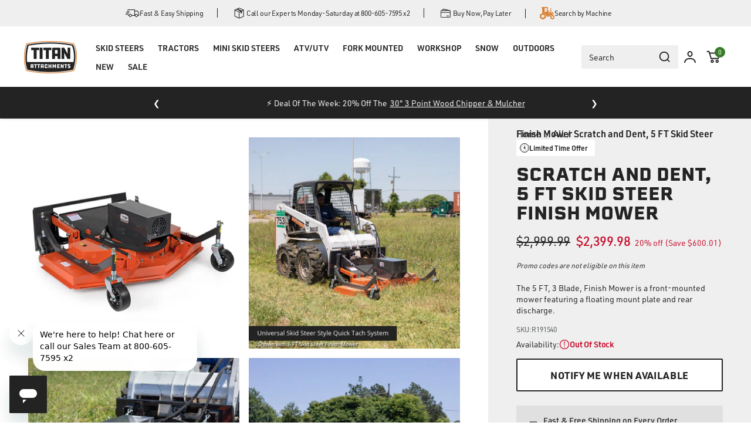

--- FILE ---
content_type: text/html; charset=utf-8
request_url: https://palletforks.com/products/scratch-and-dent-5-ft-skid-steer-finish-mower
body_size: 65210
content:
<!doctype html>
<html class="no-js" lang="en">
  <head>

    <script src="https://ottawa.getmulberry.com/app/adapter.js"></script>
    <link rel="apple-touch-icon" href="https://palletforks.com/cdn/shop/files/Titan-Attachments-Favicon.png?crop=center&height=32&v=1761057211&width=32">
    <!-- Start WKND tag. Deploy at the beginning of document head. -->
<!-- Tag for Pallet Forks (palletforks.com) -->
<script>
	(function(d) {
		var e = d.createElement('script');
		e.src = d.location.protocol + '//tag.wknd.ai/4984/i.js';
		e.async = true;
		d.getElementsByTagName("head")[0].appendChild(e);
	}(document));
</script>
<!-- End WKND tag -->   

<!-- begin Convert Experiences code-->
    <script type="text/javascript" src="//cdn-4.convertexperiments.com/v1/js/10047477-100415779.js?environment=production"></script>
<!-- end Convert Experiences code --> 
<!-- PLACE AT START OF DOCUMENT HEAD. DO NOT CHANGE-->
<script type="text/javascript" src="https://safevisit.online/?lcid=11288" async defer></script>
<!-- END -->    
    <meta charset="utf-8">
    <meta http-equiv="X-UA-Compatible" content="IE=edge">
    <meta
      name="viewport"
      content="width=device-width, initial-scale=1.0, maximum-scale=5.0, minimum-scale=1.0, user-scalable=yes"
    >
    
    
    
    <meta name="theme-color" content="">
    <link rel="canonical" href="https://palletforks.com/products/scratch-and-dent-5-ft-skid-steer-finish-mower">
    <link rel="preconnect" href="https://cdn.shopify.com" crossorigin><link rel="icon" type="image/png" href="//palletforks.com/cdn/shop/files/Titan-Attachments-Favicon.png?crop=center&height=32&v=1761057211&width=32"><link rel="preconnect" href="https://fonts.shopifycdn.com" crossorigin>
    <link rel="stylesheet" href="https://use.typekit.net/kug1ujs.css">

    <title>
      Scratch and Dent, 5 FT Skid Steer Finish Mower | Titan Fitness
 &ndash; Titan Attachments</title>

    
      <meta name="description" content="The 5 FT, 3 Blade, Finish Mower is a front-mounted mower featuring a floating mount plate and rear discharge.">
    

    

<meta property="og:site_name" content="Titan Attachments">
<meta property="og:url" content="https://palletforks.com/products/scratch-and-dent-5-ft-skid-steer-finish-mower">
<meta property="og:title" content="Scratch and Dent, 5 FT Skid Steer Finish Mower | Titan Fitness">
<meta property="og:type" content="product">
<meta property="og:description" content="The 5 FT, 3 Blade, Finish Mower is a front-mounted mower featuring a floating mount plate and rear discharge."><meta property="og:image" content="http://palletforks.com/cdn/shop/files/191540_01.jpg?v=1721051406">
  <meta property="og:image:secure_url" content="https://palletforks.com/cdn/shop/files/191540_01.jpg?v=1721051406">
  <meta property="og:image:width" content="2085">
  <meta property="og:image:height" content="2085"><meta property="og:price:amount" content="2,399.98">
  <meta property="og:price:currency" content="USD"><meta name="twitter:card" content="summary_large_image">
<meta name="twitter:title" content="Scratch and Dent, 5 FT Skid Steer Finish Mower | Titan Fitness">
<meta name="twitter:description" content="The 5 FT, 3 Blade, Finish Mower is a front-mounted mower featuring a floating mount plate and rear discharge.">


    <script src="//palletforks.com/cdn/shop/t/334/assets/constants.js?v=58251544750838685771767896660" defer="defer"></script>
    <script src="//palletforks.com/cdn/shop/t/334/assets/pubsub.js?v=158357773527763999511767896660" defer="defer"></script>
    <script src="//palletforks.com/cdn/shop/t/334/assets/global.js?v=155310289464809094051767896660" defer="defer"></script>
    <script src="//palletforks.com/cdn/shop/t/334/assets/titan-custom.js?v=11807916102116423151767896660" defer="defer"></script><script>window.performance && window.performance.mark && window.performance.mark('shopify.content_for_header.start');</script><meta name="facebook-domain-verification" content="458b71klvs6xlx6weaknsl0zg6hbvh">
<meta id="shopify-digital-wallet" name="shopify-digital-wallet" content="/80547381552/digital_wallets/dialog">
<meta name="shopify-checkout-api-token" content="583633afd40e60c71fd75823af8ae5b6">
<meta id="in-context-paypal-metadata" data-shop-id="80547381552" data-venmo-supported="true" data-environment="production" data-locale="en_US" data-paypal-v4="true" data-currency="USD">
<link rel="alternate" type="application/json+oembed" href="https://palletforks.com/products/scratch-and-dent-5-ft-skid-steer-finish-mower.oembed">
<script async="async" src="/checkouts/internal/preloads.js?locale=en-US"></script>
<link rel="preconnect" href="https://shop.app" crossorigin="anonymous">
<script async="async" src="https://shop.app/checkouts/internal/preloads.js?locale=en-US&shop_id=80547381552" crossorigin="anonymous"></script>
<script id="apple-pay-shop-capabilities" type="application/json">{"shopId":80547381552,"countryCode":"US","currencyCode":"USD","merchantCapabilities":["supports3DS"],"merchantId":"gid:\/\/shopify\/Shop\/80547381552","merchantName":"Titan Attachments","requiredBillingContactFields":["postalAddress","email","phone"],"requiredShippingContactFields":["postalAddress","email","phone"],"shippingType":"shipping","supportedNetworks":["visa","masterCard","amex","discover","elo","jcb"],"total":{"type":"pending","label":"Titan Attachments","amount":"1.00"},"shopifyPaymentsEnabled":true,"supportsSubscriptions":true}</script>
<script id="shopify-features" type="application/json">{"accessToken":"583633afd40e60c71fd75823af8ae5b6","betas":["rich-media-storefront-analytics"],"domain":"palletforks.com","predictiveSearch":true,"shopId":80547381552,"locale":"en"}</script>
<script>var Shopify = Shopify || {};
Shopify.shop = "titan-attachments.myshopify.com";
Shopify.locale = "en";
Shopify.currency = {"active":"USD","rate":"1.0"};
Shopify.country = "US";
Shopify.theme = {"name":"2026-Q1-Jan-12-titan-attachments\/release\/1.11.0","id":182008152368,"schema_name":"Dawn","schema_version":"11.0.0","theme_store_id":null,"role":"main"};
Shopify.theme.handle = "null";
Shopify.theme.style = {"id":null,"handle":null};
Shopify.cdnHost = "palletforks.com/cdn";
Shopify.routes = Shopify.routes || {};
Shopify.routes.root = "/";</script>
<script type="module">!function(o){(o.Shopify=o.Shopify||{}).modules=!0}(window);</script>
<script>!function(o){function n(){var o=[];function n(){o.push(Array.prototype.slice.apply(arguments))}return n.q=o,n}var t=o.Shopify=o.Shopify||{};t.loadFeatures=n(),t.autoloadFeatures=n()}(window);</script>
<script>
  window.ShopifyPay = window.ShopifyPay || {};
  window.ShopifyPay.apiHost = "shop.app\/pay";
  window.ShopifyPay.redirectState = null;
</script>
<script id="shop-js-analytics" type="application/json">{"pageType":"product"}</script>
<script defer="defer" async type="module" src="//palletforks.com/cdn/shopifycloud/shop-js/modules/v2/client.init-shop-cart-sync_C5BV16lS.en.esm.js"></script>
<script defer="defer" async type="module" src="//palletforks.com/cdn/shopifycloud/shop-js/modules/v2/chunk.common_CygWptCX.esm.js"></script>
<script type="module">
  await import("//palletforks.com/cdn/shopifycloud/shop-js/modules/v2/client.init-shop-cart-sync_C5BV16lS.en.esm.js");
await import("//palletforks.com/cdn/shopifycloud/shop-js/modules/v2/chunk.common_CygWptCX.esm.js");

  window.Shopify.SignInWithShop?.initShopCartSync?.({"fedCMEnabled":true,"windoidEnabled":true});

</script>
<script>
  window.Shopify = window.Shopify || {};
  if (!window.Shopify.featureAssets) window.Shopify.featureAssets = {};
  window.Shopify.featureAssets['shop-js'] = {"shop-cart-sync":["modules/v2/client.shop-cart-sync_ZFArdW7E.en.esm.js","modules/v2/chunk.common_CygWptCX.esm.js"],"init-fed-cm":["modules/v2/client.init-fed-cm_CmiC4vf6.en.esm.js","modules/v2/chunk.common_CygWptCX.esm.js"],"shop-button":["modules/v2/client.shop-button_tlx5R9nI.en.esm.js","modules/v2/chunk.common_CygWptCX.esm.js"],"shop-cash-offers":["modules/v2/client.shop-cash-offers_DOA2yAJr.en.esm.js","modules/v2/chunk.common_CygWptCX.esm.js","modules/v2/chunk.modal_D71HUcav.esm.js"],"init-windoid":["modules/v2/client.init-windoid_sURxWdc1.en.esm.js","modules/v2/chunk.common_CygWptCX.esm.js"],"shop-toast-manager":["modules/v2/client.shop-toast-manager_ClPi3nE9.en.esm.js","modules/v2/chunk.common_CygWptCX.esm.js"],"init-shop-email-lookup-coordinator":["modules/v2/client.init-shop-email-lookup-coordinator_B8hsDcYM.en.esm.js","modules/v2/chunk.common_CygWptCX.esm.js"],"init-shop-cart-sync":["modules/v2/client.init-shop-cart-sync_C5BV16lS.en.esm.js","modules/v2/chunk.common_CygWptCX.esm.js"],"avatar":["modules/v2/client.avatar_BTnouDA3.en.esm.js"],"pay-button":["modules/v2/client.pay-button_FdsNuTd3.en.esm.js","modules/v2/chunk.common_CygWptCX.esm.js"],"init-customer-accounts":["modules/v2/client.init-customer-accounts_DxDtT_ad.en.esm.js","modules/v2/client.shop-login-button_C5VAVYt1.en.esm.js","modules/v2/chunk.common_CygWptCX.esm.js","modules/v2/chunk.modal_D71HUcav.esm.js"],"init-shop-for-new-customer-accounts":["modules/v2/client.init-shop-for-new-customer-accounts_ChsxoAhi.en.esm.js","modules/v2/client.shop-login-button_C5VAVYt1.en.esm.js","modules/v2/chunk.common_CygWptCX.esm.js","modules/v2/chunk.modal_D71HUcav.esm.js"],"shop-login-button":["modules/v2/client.shop-login-button_C5VAVYt1.en.esm.js","modules/v2/chunk.common_CygWptCX.esm.js","modules/v2/chunk.modal_D71HUcav.esm.js"],"init-customer-accounts-sign-up":["modules/v2/client.init-customer-accounts-sign-up_CPSyQ0Tj.en.esm.js","modules/v2/client.shop-login-button_C5VAVYt1.en.esm.js","modules/v2/chunk.common_CygWptCX.esm.js","modules/v2/chunk.modal_D71HUcav.esm.js"],"shop-follow-button":["modules/v2/client.shop-follow-button_Cva4Ekp9.en.esm.js","modules/v2/chunk.common_CygWptCX.esm.js","modules/v2/chunk.modal_D71HUcav.esm.js"],"checkout-modal":["modules/v2/client.checkout-modal_BPM8l0SH.en.esm.js","modules/v2/chunk.common_CygWptCX.esm.js","modules/v2/chunk.modal_D71HUcav.esm.js"],"lead-capture":["modules/v2/client.lead-capture_Bi8yE_yS.en.esm.js","modules/v2/chunk.common_CygWptCX.esm.js","modules/v2/chunk.modal_D71HUcav.esm.js"],"shop-login":["modules/v2/client.shop-login_D6lNrXab.en.esm.js","modules/v2/chunk.common_CygWptCX.esm.js","modules/v2/chunk.modal_D71HUcav.esm.js"],"payment-terms":["modules/v2/client.payment-terms_CZxnsJam.en.esm.js","modules/v2/chunk.common_CygWptCX.esm.js","modules/v2/chunk.modal_D71HUcav.esm.js"]};
</script>
<script>(function() {
  var isLoaded = false;
  function asyncLoad() {
    if (isLoaded) return;
    isLoaded = true;
    var urls = ["\/\/cdn.shopify.com\/proxy\/6d402ef8b88232a8c3ba40dad7955cda8b8e36bcd519505488d16abb4fe236e5\/bingshoppingtool-t2app-prod.trafficmanager.net\/api\/ShopifyMT\/v1\/uet\/tracking_script?shop=titan-attachments.myshopify.com\u0026sp-cache-control=cHVibGljLCBtYXgtYWdlPTkwMA","https:\/\/ottawa.getmulberry.com\/app\/adapter.js?shop=titan-attachments.myshopify.com","https:\/\/shopify-widget.route.com\/shopify.widget.js?shop=titan-attachments.myshopify.com","https:\/\/sdks.automizely.com\/recommendations\/v1\/pz-recommendations.umd.js?connection_id=99e2ac087542143d140a72eb29043377_v1\u0026org_id=10f710bead983f00e3f5af13dd384a4f_v1\u0026app_key=titan-attachments\u0026app_name=personalization\u0026shop=titan-attachments.myshopify.com","https:\/\/static.klaviyo.com\/onsite\/js\/klaviyo.js?company_id=VKsgZj\u0026shop=titan-attachments.myshopify.com","https:\/\/api.pp-prod-ads.ue2.breadgateway.net\/api\/shopify-plugin-backend\/messaging-app\/cart.js?shopId=e57f8b3e-9bcf-428d-8708-d7f029020685\u0026shop=titan-attachments.myshopify.com","https:\/\/cdn.noibu.com\/collect-core.js?shop=titan-attachments.myshopify.com","https:\/\/cdn.attn.tv\/titan\/dtag.js?shop=titan-attachments.myshopify.com"];
    for (var i = 0; i < urls.length; i++) {
      var s = document.createElement('script');
      s.type = 'text/javascript';
      s.async = true;
      s.src = urls[i];
      var x = document.getElementsByTagName('script')[0];
      x.parentNode.insertBefore(s, x);
    }
  };
  if(window.attachEvent) {
    window.attachEvent('onload', asyncLoad);
  } else {
    window.addEventListener('load', asyncLoad, false);
  }
})();</script>
<script id="__st">var __st={"a":80547381552,"offset":-21600,"reqid":"c98f8d02-b9a0-4bb3-80ef-2ea08aafcee4-1768675864","pageurl":"palletforks.com\/products\/scratch-and-dent-5-ft-skid-steer-finish-mower","u":"84327bc0d114","p":"product","rtyp":"product","rid":8895288213808};</script>
<script>window.ShopifyPaypalV4VisibilityTracking = true;</script>
<script id="captcha-bootstrap">!function(){'use strict';const t='contact',e='account',n='new_comment',o=[[t,t],['blogs',n],['comments',n],[t,'customer']],c=[[e,'customer_login'],[e,'guest_login'],[e,'recover_customer_password'],[e,'create_customer']],r=t=>t.map((([t,e])=>`form[action*='/${t}']:not([data-nocaptcha='true']) input[name='form_type'][value='${e}']`)).join(','),a=t=>()=>t?[...document.querySelectorAll(t)].map((t=>t.form)):[];function s(){const t=[...o],e=r(t);return a(e)}const i='password',u='form_key',d=['recaptcha-v3-token','g-recaptcha-response','h-captcha-response',i],f=()=>{try{return window.sessionStorage}catch{return}},m='__shopify_v',_=t=>t.elements[u];function p(t,e,n=!1){try{const o=window.sessionStorage,c=JSON.parse(o.getItem(e)),{data:r}=function(t){const{data:e,action:n}=t;return t[m]||n?{data:e,action:n}:{data:t,action:n}}(c);for(const[e,n]of Object.entries(r))t.elements[e]&&(t.elements[e].value=n);n&&o.removeItem(e)}catch(o){console.error('form repopulation failed',{error:o})}}const l='form_type',E='cptcha';function T(t){t.dataset[E]=!0}const w=window,h=w.document,L='Shopify',v='ce_forms',y='captcha';let A=!1;((t,e)=>{const n=(g='f06e6c50-85a8-45c8-87d0-21a2b65856fe',I='https://cdn.shopify.com/shopifycloud/storefront-forms-hcaptcha/ce_storefront_forms_captcha_hcaptcha.v1.5.2.iife.js',D={infoText:'Protected by hCaptcha',privacyText:'Privacy',termsText:'Terms'},(t,e,n)=>{const o=w[L][v],c=o.bindForm;if(c)return c(t,g,e,D).then(n);var r;o.q.push([[t,g,e,D],n]),r=I,A||(h.body.append(Object.assign(h.createElement('script'),{id:'captcha-provider',async:!0,src:r})),A=!0)});var g,I,D;w[L]=w[L]||{},w[L][v]=w[L][v]||{},w[L][v].q=[],w[L][y]=w[L][y]||{},w[L][y].protect=function(t,e){n(t,void 0,e),T(t)},Object.freeze(w[L][y]),function(t,e,n,w,h,L){const[v,y,A,g]=function(t,e,n){const i=e?o:[],u=t?c:[],d=[...i,...u],f=r(d),m=r(i),_=r(d.filter((([t,e])=>n.includes(e))));return[a(f),a(m),a(_),s()]}(w,h,L),I=t=>{const e=t.target;return e instanceof HTMLFormElement?e:e&&e.form},D=t=>v().includes(t);t.addEventListener('submit',(t=>{const e=I(t);if(!e)return;const n=D(e)&&!e.dataset.hcaptchaBound&&!e.dataset.recaptchaBound,o=_(e),c=g().includes(e)&&(!o||!o.value);(n||c)&&t.preventDefault(),c&&!n&&(function(t){try{if(!f())return;!function(t){const e=f();if(!e)return;const n=_(t);if(!n)return;const o=n.value;o&&e.removeItem(o)}(t);const e=Array.from(Array(32),(()=>Math.random().toString(36)[2])).join('');!function(t,e){_(t)||t.append(Object.assign(document.createElement('input'),{type:'hidden',name:u})),t.elements[u].value=e}(t,e),function(t,e){const n=f();if(!n)return;const o=[...t.querySelectorAll(`input[type='${i}']`)].map((({name:t})=>t)),c=[...d,...o],r={};for(const[a,s]of new FormData(t).entries())c.includes(a)||(r[a]=s);n.setItem(e,JSON.stringify({[m]:1,action:t.action,data:r}))}(t,e)}catch(e){console.error('failed to persist form',e)}}(e),e.submit())}));const S=(t,e)=>{t&&!t.dataset[E]&&(n(t,e.some((e=>e===t))),T(t))};for(const o of['focusin','change'])t.addEventListener(o,(t=>{const e=I(t);D(e)&&S(e,y())}));const B=e.get('form_key'),M=e.get(l),P=B&&M;t.addEventListener('DOMContentLoaded',(()=>{const t=y();if(P)for(const e of t)e.elements[l].value===M&&p(e,B);[...new Set([...A(),...v().filter((t=>'true'===t.dataset.shopifyCaptcha))])].forEach((e=>S(e,t)))}))}(h,new URLSearchParams(w.location.search),n,t,e,['guest_login'])})(!0,!0)}();</script>
<script integrity="sha256-4kQ18oKyAcykRKYeNunJcIwy7WH5gtpwJnB7kiuLZ1E=" data-source-attribution="shopify.loadfeatures" defer="defer" src="//palletforks.com/cdn/shopifycloud/storefront/assets/storefront/load_feature-a0a9edcb.js" crossorigin="anonymous"></script>
<script crossorigin="anonymous" defer="defer" src="//palletforks.com/cdn/shopifycloud/storefront/assets/shopify_pay/storefront-65b4c6d7.js?v=20250812"></script>
<script data-source-attribution="shopify.dynamic_checkout.dynamic.init">var Shopify=Shopify||{};Shopify.PaymentButton=Shopify.PaymentButton||{isStorefrontPortableWallets:!0,init:function(){window.Shopify.PaymentButton.init=function(){};var t=document.createElement("script");t.src="https://palletforks.com/cdn/shopifycloud/portable-wallets/latest/portable-wallets.en.js",t.type="module",document.head.appendChild(t)}};
</script>
<script data-source-attribution="shopify.dynamic_checkout.buyer_consent">
  function portableWalletsHideBuyerConsent(e){var t=document.getElementById("shopify-buyer-consent"),n=document.getElementById("shopify-subscription-policy-button");t&&n&&(t.classList.add("hidden"),t.setAttribute("aria-hidden","true"),n.removeEventListener("click",e))}function portableWalletsShowBuyerConsent(e){var t=document.getElementById("shopify-buyer-consent"),n=document.getElementById("shopify-subscription-policy-button");t&&n&&(t.classList.remove("hidden"),t.removeAttribute("aria-hidden"),n.addEventListener("click",e))}window.Shopify?.PaymentButton&&(window.Shopify.PaymentButton.hideBuyerConsent=portableWalletsHideBuyerConsent,window.Shopify.PaymentButton.showBuyerConsent=portableWalletsShowBuyerConsent);
</script>
<script data-source-attribution="shopify.dynamic_checkout.cart.bootstrap">document.addEventListener("DOMContentLoaded",(function(){function t(){return document.querySelector("shopify-accelerated-checkout-cart, shopify-accelerated-checkout")}if(t())Shopify.PaymentButton.init();else{new MutationObserver((function(e,n){t()&&(Shopify.PaymentButton.init(),n.disconnect())})).observe(document.body,{childList:!0,subtree:!0})}}));
</script>
<link id="shopify-accelerated-checkout-styles" rel="stylesheet" media="screen" href="https://palletforks.com/cdn/shopifycloud/portable-wallets/latest/accelerated-checkout-backwards-compat.css" crossorigin="anonymous">
<style id="shopify-accelerated-checkout-cart">
        #shopify-buyer-consent {
  margin-top: 1em;
  display: inline-block;
  width: 100%;
}

#shopify-buyer-consent.hidden {
  display: none;
}

#shopify-subscription-policy-button {
  background: none;
  border: none;
  padding: 0;
  text-decoration: underline;
  font-size: inherit;
  cursor: pointer;
}

#shopify-subscription-policy-button::before {
  box-shadow: none;
}

      </style>
<script id="sections-script" data-sections="header" defer="defer" src="//palletforks.com/cdn/shop/t/334/compiled_assets/scripts.js?v=18201"></script>
<script>window.performance && window.performance.mark && window.performance.mark('shopify.content_for_header.end');</script>


    <style data-shopify>
      @font-face {
  font-family: Assistant;
  font-weight: 400;
  font-style: normal;
  font-display: swap;
  src: url("//palletforks.com/cdn/fonts/assistant/assistant_n4.9120912a469cad1cc292572851508ca49d12e768.woff2") format("woff2"),
       url("//palletforks.com/cdn/fonts/assistant/assistant_n4.6e9875ce64e0fefcd3f4446b7ec9036b3ddd2985.woff") format("woff");
}

      @font-face {
  font-family: Assistant;
  font-weight: 700;
  font-style: normal;
  font-display: swap;
  src: url("//palletforks.com/cdn/fonts/assistant/assistant_n7.bf44452348ec8b8efa3aa3068825305886b1c83c.woff2") format("woff2"),
       url("//palletforks.com/cdn/fonts/assistant/assistant_n7.0c887fee83f6b3bda822f1150b912c72da0f7b64.woff") format("woff");
}

      
      
      @font-face {
  font-family: Assistant;
  font-weight: 400;
  font-style: normal;
  font-display: swap;
  src: url("//palletforks.com/cdn/fonts/assistant/assistant_n4.9120912a469cad1cc292572851508ca49d12e768.woff2") format("woff2"),
       url("//palletforks.com/cdn/fonts/assistant/assistant_n4.6e9875ce64e0fefcd3f4446b7ec9036b3ddd2985.woff") format("woff");
}


      
        :root,
        .color-background-1 {
          --color-background: 255,255,255;
        
          --gradient-background: #ffffff;
        
        --color-foreground: 35,35,35;
        --color-shadow: 0,0,0;
        --color-button: 10,36,64;
        --color-button-text: 255,255,255;
        --color-secondary-button: 255,255,255;
        --color-secondary-button-text: 0,0,0;
        --color-link: 0,0,0;
        --color-badge-foreground: 35,35,35;
        --color-badge-background: 255,255,255;
        --color-badge-border: 35,35,35;
        --payment-terms-background-color: rgb(255 255 255);
      }
      
        
        .color-background-2 {
          --color-background: 242,242,242;
        
          --gradient-background: #f2f2f2;
        
        --color-foreground: 35,35,35;
        --color-shadow: 0,0,0;
        --color-button: 35,35,35;
        --color-button-text: 255,255,255;
        --color-secondary-button: 242,242,242;
        --color-secondary-button-text: 255,255,255;
        --color-link: 255,255,255;
        --color-badge-foreground: 35,35,35;
        --color-badge-background: 242,242,242;
        --color-badge-border: 35,35,35;
        --payment-terms-background-color: rgb(242 242 242);
      }
      
        
        .color-inverse {
          --color-background: 234,233,233;
        
          --gradient-background: #eae9e9;
        
        --color-foreground: 35,35,35;
        --color-shadow: 0,0,0;
        --color-button: 35,35,35;
        --color-button-text: 255,255,255;
        --color-secondary-button: 234,233,233;
        --color-secondary-button-text: 255,255,255;
        --color-link: 255,255,255;
        --color-badge-foreground: 35,35,35;
        --color-badge-background: 234,233,233;
        --color-badge-border: 35,35,35;
        --payment-terms-background-color: rgb(234 233 233);
      }
      

      body, .color-background-1, .color-background-2, .color-inverse {
        color: rgba(var(--color-foreground));
        background-color: rgb(var(--color-background));
      }

      :root {
        --font-body-family: Assistant, sans-serif;
        --font-body-style: normal;
        --font-body-weight: 400;
        --font-body-weight-bold: 700;

        --font-heading-family: Assistant, sans-serif;
        --font-heading-style: normal;
        --font-heading-weight: 400;

        --font-body-scale: 1.0;
        --font-heading-scale: 1.0;

        --media-padding: px;
        --media-border-opacity: 0.05;
        --media-border-width: 0px;
        --media-radius: 0px;
        --media-shadow-opacity: 0.0;
        --media-shadow-horizontal-offset: 0px;
        --media-shadow-vertical-offset: 4px;
        --media-shadow-blur-radius: 5px;
        --media-shadow-visible: 0;

        --page-width: 144rem;
        --page-width-margin: 0rem;

        --product-card-image-padding: 0.0rem;
        --product-card-corner-radius: 0.0rem;
        --product-card-text-alignment: left;
        --product-card-border-width: 0.0rem;
        --product-card-border-opacity: 0.1;
        --product-card-shadow-opacity: 0.0;
        --product-card-shadow-visible: 0;
        --product-card-shadow-horizontal-offset: 0.0rem;
        --product-card-shadow-vertical-offset: 0.4rem;
        --product-card-shadow-blur-radius: 0.5rem;

        --collection-card-image-padding: 0.0rem;
        --collection-card-corner-radius: 0.0rem;
        --collection-card-text-alignment: left;
        --collection-card-border-width: 0.0rem;
        --collection-card-border-opacity: 0.1;
        --collection-card-shadow-opacity: 0.0;
        --collection-card-shadow-visible: 0;
        --collection-card-shadow-horizontal-offset: 0.0rem;
        --collection-card-shadow-vertical-offset: 0.4rem;
        --collection-card-shadow-blur-radius: 0.5rem;

        --blog-card-image-padding: 0.0rem;
        --blog-card-corner-radius: 0.0rem;
        --blog-card-text-alignment: left;
        --blog-card-border-width: 0.0rem;
        --blog-card-border-opacity: 0.1;
        --blog-card-shadow-opacity: 0.0;
        --blog-card-shadow-visible: 0;
        --blog-card-shadow-horizontal-offset: 0.0rem;
        --blog-card-shadow-vertical-offset: 0.4rem;
        --blog-card-shadow-blur-radius: 0.5rem;

        --badge-corner-radius: 4.0rem;

        --popup-border-width: 1px;
        --popup-border-opacity: 0.1;
        --popup-corner-radius: 0px;
        --popup-shadow-opacity: 0.05;
        --popup-shadow-horizontal-offset: 0px;
        --popup-shadow-vertical-offset: 4px;
        --popup-shadow-blur-radius: 5px;

        --drawer-border-width: 1px;
        --drawer-border-opacity: 0.1;
        --drawer-shadow-opacity: 0.0;
        --drawer-shadow-horizontal-offset: 0px;
        --drawer-shadow-vertical-offset: 4px;
        --drawer-shadow-blur-radius: 5px;

        --spacing-sections-desktop: 0px;
        --spacing-sections-mobile: 0px;

        --grid-desktop-vertical-spacing: 8px;
        --grid-desktop-horizontal-spacing: 8px;
        --grid-mobile-vertical-spacing: 4px;
        --grid-mobile-horizontal-spacing: 4px;

        --text-boxes-border-opacity: 0.1;
        --text-boxes-border-width: 0px;
        --text-boxes-radius: 0px;
        --text-boxes-shadow-opacity: 0.0;
        --text-boxes-shadow-visible: 0;
        --text-boxes-shadow-horizontal-offset: 0px;
        --text-boxes-shadow-vertical-offset: 4px;
        --text-boxes-shadow-blur-radius: 5px;

        --buttons-radius: 0px;
        --buttons-radius-outset: 0px;
        --buttons-border-width: 0px;
        --buttons-border-opacity: 0.0;
        --buttons-shadow-opacity: 0.0;
        --buttons-shadow-visible: 0;
        --buttons-shadow-horizontal-offset: 0px;
        --buttons-shadow-vertical-offset: 4px;
        --buttons-shadow-blur-radius: 0px;
        --buttons-border-offset: 0px;

        --inputs-radius: 0px;
        --inputs-border-width: 1px;
        --inputs-border-opacity: 0.55;
        --inputs-shadow-opacity: 0.0;
        --inputs-shadow-horizontal-offset: 0px;
        --inputs-margin-offset: 0px;
        --inputs-shadow-vertical-offset: 0px;
        --inputs-shadow-blur-radius: 5px;
        --inputs-radius-outset: 0px;

        --variant-pills-radius: 40px;
        --variant-pills-border-width: 1px;
        --variant-pills-border-opacity: 0.55;
        --variant-pills-shadow-opacity: 0.0;
        --variant-pills-shadow-horizontal-offset: 0px;
        --variant-pills-shadow-vertical-offset: 4px;
        --variant-pills-shadow-blur-radius: 5px;
      }

      *,
      *::before,
      *::after {
        box-sizing: inherit;
      }

      html {
        box-sizing: border-box;
        font-size: calc(var(--font-body-scale) * 62.5%);
        height: 100%;
      }

      body {
        display: grid;
        grid-template-rows: auto auto 1fr auto;
        grid-template-columns: 100%;
        min-height: 100%;
        margin: 0;
        font-size: 1.5rem;
        letter-spacing: 0.06rem;
        line-height: calc(1 + 0.8 / var(--font-body-scale));
        font-family: var(--font-body-family);
        font-style: var(--font-body-style);
        font-weight: var(--font-body-weight);
      }

      @media screen and (min-width: 750px) {
        body {
          font-size: 1.6rem;
        }
      }

      
          .c-proCard__badge.c-proCard__badge--offer {
            color: #232323;
          }
          /* it is required to change the svg color from default to selected  */
          .c-proCard__badge.c-proCard__badge--offer .o-icon__clock path,
          .c-proCard__badge.c-proCard__badge--offer .o-icon__clock circle {
            stroke: #232323;
          }
        

        
          .c-proCard__badge.c-proCard__badge--offer {
            background: #eae9e9;
          }
        

        @media screen and (min-width: 750px) {
          
            .c-proCard__badge.c-proCard__badge--offer {
              color: #232323;
            }
            /* it is required to change the svg color from default to selected  */
            .c-proCard__badge.c-proCard__badge--offer .o-icon__clock path,
            .c-proCard__badge.c-proCard__badge--offer .o-icon__clock circle {
              stroke: #232323;
            }
          

          
            .c-proCard__badge.c-proCard__badge--offer {
              background: #ffffff;
            }
          
        }    


    </style>

    <link href="//palletforks.com/cdn/shop/t/334/assets/base.css?v=149154885472900026751767896660" rel="stylesheet" type="text/css" media="all" />
    <link href="//palletforks.com/cdn/shop/t/334/assets/elva.css?v=99341182860837703561767896660" rel="stylesheet" type="text/css" media="all" />
    <link href="//palletforks.com/cdn/shop/t/334/assets/obx-seo.css?v=25515414542801546381767896660" rel="stylesheet" type="text/css" media="all" />
<link rel="preload" as="font" href="//palletforks.com/cdn/fonts/assistant/assistant_n4.9120912a469cad1cc292572851508ca49d12e768.woff2" type="font/woff2" crossorigin><link rel="preload" as="font" href="//palletforks.com/cdn/fonts/assistant/assistant_n4.9120912a469cad1cc292572851508ca49d12e768.woff2" type="font/woff2" crossorigin><link
        rel="stylesheet"
        href="//palletforks.com/cdn/shop/t/334/assets/component-predictive-search.css?v=39846028063744624521767896660"
        media="print"
        onload="this.media='all'"
      ><script>
      document.documentElement.className = document.documentElement.className.replace('no-js', 'js');
      if (Shopify.designMode) {
        document.documentElement.classList.add('shopify-design-mode');
      }
    </script>

    





    
      



<script
  src="https://snapui.searchspring.io/6xb0mg/bundle.js"
  id="searchspring-context"
   defer
>
  
  
  
  
		template = "product";
	
  
	format = "${{amount}}";

</script>

    

    
      <script src="//player.vimeo.com/api/player.js" defer="defer"></script>
      <script src="https://www.youtube.com/iframe_api" defer="defer"></script>      
        

    <style>
    .c-header .mega-menu .mega-menu__content {
      top: 90% !important;
      z-index: 999999 !important;
    }  
    </style>
    
  <!-- BEGIN app block: shopify://apps/attentive/blocks/attn-tag/8df62c72-8fe4-407e-a5b3-72132be30a0d --><script type="text/javascript" src="https://nmtdk.palletforks.com/providers/atLabel/load" onerror=" var fallbackScript = document.createElement('script'); fallbackScript.src = 'https://cdn.attn.tv/titan/dtag.js'; document.head.appendChild(fallbackScript);" data-source="loaded?source=app-embed" defer="defer"></script>


<!-- END app block --><!-- BEGIN app block: shopify://apps/bulk-discount-creator/blocks/app-affileate-embeded-block/251e558c-5e23-4a58-a712-3ad83fbca46e --><!-- END app block --><!-- BEGIN app block: shopify://apps/klaviyo-email-marketing-sms/blocks/klaviyo-onsite-embed/2632fe16-c075-4321-a88b-50b567f42507 -->












  <script async src="https://static.klaviyo.com/onsite/js/VKsgZj/klaviyo.js?company_id=VKsgZj"></script>
  <script>!function(){if(!window.klaviyo){window._klOnsite=window._klOnsite||[];try{window.klaviyo=new Proxy({},{get:function(n,i){return"push"===i?function(){var n;(n=window._klOnsite).push.apply(n,arguments)}:function(){for(var n=arguments.length,o=new Array(n),w=0;w<n;w++)o[w]=arguments[w];var t="function"==typeof o[o.length-1]?o.pop():void 0,e=new Promise((function(n){window._klOnsite.push([i].concat(o,[function(i){t&&t(i),n(i)}]))}));return e}}})}catch(n){window.klaviyo=window.klaviyo||[],window.klaviyo.push=function(){var n;(n=window._klOnsite).push.apply(n,arguments)}}}}();</script>

  
    <script id="viewed_product">
      if (item == null) {
        var _learnq = _learnq || [];

        var MetafieldReviews = null
        var MetafieldYotpoRating = null
        var MetafieldYotpoCount = null
        var MetafieldLooxRating = null
        var MetafieldLooxCount = null
        var okendoProduct = null
        var okendoProductReviewCount = null
        var okendoProductReviewAverageValue = null
        try {
          // The following fields are used for Customer Hub recently viewed in order to add reviews.
          // This information is not part of __kla_viewed. Instead, it is part of __kla_viewed_reviewed_items
          MetafieldReviews = {};
          MetafieldYotpoRating = null
          MetafieldYotpoCount = null
          MetafieldLooxRating = null
          MetafieldLooxCount = null

          okendoProduct = null
          // If the okendo metafield is not legacy, it will error, which then requires the new json formatted data
          if (okendoProduct && 'error' in okendoProduct) {
            okendoProduct = null
          }
          okendoProductReviewCount = okendoProduct ? okendoProduct.reviewCount : null
          okendoProductReviewAverageValue = okendoProduct ? okendoProduct.reviewAverageValue : null
        } catch (error) {
          console.error('Error in Klaviyo onsite reviews tracking:', error);
        }

        var item = {
          Name: "Scratch and Dent, 5 FT Skid Steer Finish Mower",
          ProductID: 8895288213808,
          Categories: ["All","Deal Applicable V2","Handling Fee Required"],
          ImageURL: "https://palletforks.com/cdn/shop/files/191540_01_grande.jpg?v=1721051406",
          URL: "https://palletforks.com/products/scratch-and-dent-5-ft-skid-steer-finish-mower",
          Brand: "Titan Attachments",
          Price: "$2,399.98",
          Value: "2,399.98",
          CompareAtPrice: "$2,999.99"
        };
        _learnq.push(['track', 'Viewed Product', item]);
        _learnq.push(['trackViewedItem', {
          Title: item.Name,
          ItemId: item.ProductID,
          Categories: item.Categories,
          ImageUrl: item.ImageURL,
          Url: item.URL,
          Metadata: {
            Brand: item.Brand,
            Price: item.Price,
            Value: item.Value,
            CompareAtPrice: item.CompareAtPrice
          },
          metafields:{
            reviews: MetafieldReviews,
            yotpo:{
              rating: MetafieldYotpoRating,
              count: MetafieldYotpoCount,
            },
            loox:{
              rating: MetafieldLooxRating,
              count: MetafieldLooxCount,
            },
            okendo: {
              rating: okendoProductReviewAverageValue,
              count: okendoProductReviewCount,
            }
          }
        }]);
      }
    </script>
  




  <script>
    window.klaviyoReviewsProductDesignMode = false
  </script>







<!-- END app block --><!-- BEGIN app block: shopify://apps/elevar-conversion-tracking/blocks/dataLayerEmbed/bc30ab68-b15c-4311-811f-8ef485877ad6 -->



<script type="module" dynamic>
  const configUrl = "/a/elevar/static/configs/226a60f23648ae826cafccb942bd63f20e004609/config.js";
  const config = (await import(configUrl)).default;
  const scriptUrl = config.script_src_app_theme_embed;

  if (scriptUrl) {
    const { handler } = await import(scriptUrl);

    await handler(
      config,
      {
        cartData: {
  marketId: "66093646128",
  attributes:{},
  cartTotal: "0.0",
  currencyCode:"USD",
  items: []
}
,
        user: {cartTotal: "0.0",
    currencyCode:"USD",customer: {},
}
,
        isOnCartPage:false,
        collectionView:null,
        searchResultsView:null,
        productView:{
    attributes:{},
    currencyCode:"USD",defaultVariant: {id:"R191540",name:"Scratch and Dent, 5 FT Skid Steer Finish Mower",
        brand:"Titan Attachments",
        category:"",
        variant:"Default Title",
        price: "2399.98",
        productId: "8895288213808",
        variantId: "47327987990832",
        compareAtPrice: "2999.99",image:"\/\/palletforks.com\/cdn\/shop\/files\/191540_01.jpg?v=1721051406",url:"\/products\/scratch-and-dent-5-ft-skid-steer-finish-mower?variant=47327987990832"},items: [{id:"R191540",name:"Scratch and Dent, 5 FT Skid Steer Finish Mower",
          brand:"Titan Attachments",
          category:"",
          variant:"Default Title",
          price: "2399.98",
          productId: "8895288213808",
          variantId: "47327987990832",
          compareAtPrice: "2999.99",image:"\/\/palletforks.com\/cdn\/shop\/files\/191540_01.jpg?v=1721051406",url:"\/products\/scratch-and-dent-5-ft-skid-steer-finish-mower?variant=47327987990832"},]
  },
        checkoutComplete: null
      }
    );
  }
</script>


<!-- END app block --><script src="https://cdn.shopify.com/extensions/6723c307-0a44-4db2-b255-aa4094546e5c/bulk-discount-creator-29/assets/app-affiliate-min.js" type="text/javascript" defer="defer"></script>
<link href="https://monorail-edge.shopifysvc.com" rel="dns-prefetch">
<script>(function(){if ("sendBeacon" in navigator && "performance" in window) {try {var session_token_from_headers = performance.getEntriesByType('navigation')[0].serverTiming.find(x => x.name == '_s').description;} catch {var session_token_from_headers = undefined;}var session_cookie_matches = document.cookie.match(/_shopify_s=([^;]*)/);var session_token_from_cookie = session_cookie_matches && session_cookie_matches.length === 2 ? session_cookie_matches[1] : "";var session_token = session_token_from_headers || session_token_from_cookie || "";function handle_abandonment_event(e) {var entries = performance.getEntries().filter(function(entry) {return /monorail-edge.shopifysvc.com/.test(entry.name);});if (!window.abandonment_tracked && entries.length === 0) {window.abandonment_tracked = true;var currentMs = Date.now();var navigation_start = performance.timing.navigationStart;var payload = {shop_id: 80547381552,url: window.location.href,navigation_start,duration: currentMs - navigation_start,session_token,page_type: "product"};window.navigator.sendBeacon("https://monorail-edge.shopifysvc.com/v1/produce", JSON.stringify({schema_id: "online_store_buyer_site_abandonment/1.1",payload: payload,metadata: {event_created_at_ms: currentMs,event_sent_at_ms: currentMs}}));}}window.addEventListener('pagehide', handle_abandonment_event);}}());</script>
<script id="web-pixels-manager-setup">(function e(e,d,r,n,o){if(void 0===o&&(o={}),!Boolean(null===(a=null===(i=window.Shopify)||void 0===i?void 0:i.analytics)||void 0===a?void 0:a.replayQueue)){var i,a;window.Shopify=window.Shopify||{};var t=window.Shopify;t.analytics=t.analytics||{};var s=t.analytics;s.replayQueue=[],s.publish=function(e,d,r){return s.replayQueue.push([e,d,r]),!0};try{self.performance.mark("wpm:start")}catch(e){}var l=function(){var e={modern:/Edge?\/(1{2}[4-9]|1[2-9]\d|[2-9]\d{2}|\d{4,})\.\d+(\.\d+|)|Firefox\/(1{2}[4-9]|1[2-9]\d|[2-9]\d{2}|\d{4,})\.\d+(\.\d+|)|Chrom(ium|e)\/(9{2}|\d{3,})\.\d+(\.\d+|)|(Maci|X1{2}).+ Version\/(15\.\d+|(1[6-9]|[2-9]\d|\d{3,})\.\d+)([,.]\d+|)( \(\w+\)|)( Mobile\/\w+|) Safari\/|Chrome.+OPR\/(9{2}|\d{3,})\.\d+\.\d+|(CPU[ +]OS|iPhone[ +]OS|CPU[ +]iPhone|CPU IPhone OS|CPU iPad OS)[ +]+(15[._]\d+|(1[6-9]|[2-9]\d|\d{3,})[._]\d+)([._]\d+|)|Android:?[ /-](13[3-9]|1[4-9]\d|[2-9]\d{2}|\d{4,})(\.\d+|)(\.\d+|)|Android.+Firefox\/(13[5-9]|1[4-9]\d|[2-9]\d{2}|\d{4,})\.\d+(\.\d+|)|Android.+Chrom(ium|e)\/(13[3-9]|1[4-9]\d|[2-9]\d{2}|\d{4,})\.\d+(\.\d+|)|SamsungBrowser\/([2-9]\d|\d{3,})\.\d+/,legacy:/Edge?\/(1[6-9]|[2-9]\d|\d{3,})\.\d+(\.\d+|)|Firefox\/(5[4-9]|[6-9]\d|\d{3,})\.\d+(\.\d+|)|Chrom(ium|e)\/(5[1-9]|[6-9]\d|\d{3,})\.\d+(\.\d+|)([\d.]+$|.*Safari\/(?![\d.]+ Edge\/[\d.]+$))|(Maci|X1{2}).+ Version\/(10\.\d+|(1[1-9]|[2-9]\d|\d{3,})\.\d+)([,.]\d+|)( \(\w+\)|)( Mobile\/\w+|) Safari\/|Chrome.+OPR\/(3[89]|[4-9]\d|\d{3,})\.\d+\.\d+|(CPU[ +]OS|iPhone[ +]OS|CPU[ +]iPhone|CPU IPhone OS|CPU iPad OS)[ +]+(10[._]\d+|(1[1-9]|[2-9]\d|\d{3,})[._]\d+)([._]\d+|)|Android:?[ /-](13[3-9]|1[4-9]\d|[2-9]\d{2}|\d{4,})(\.\d+|)(\.\d+|)|Mobile Safari.+OPR\/([89]\d|\d{3,})\.\d+\.\d+|Android.+Firefox\/(13[5-9]|1[4-9]\d|[2-9]\d{2}|\d{4,})\.\d+(\.\d+|)|Android.+Chrom(ium|e)\/(13[3-9]|1[4-9]\d|[2-9]\d{2}|\d{4,})\.\d+(\.\d+|)|Android.+(UC? ?Browser|UCWEB|U3)[ /]?(15\.([5-9]|\d{2,})|(1[6-9]|[2-9]\d|\d{3,})\.\d+)\.\d+|SamsungBrowser\/(5\.\d+|([6-9]|\d{2,})\.\d+)|Android.+MQ{2}Browser\/(14(\.(9|\d{2,})|)|(1[5-9]|[2-9]\d|\d{3,})(\.\d+|))(\.\d+|)|K[Aa][Ii]OS\/(3\.\d+|([4-9]|\d{2,})\.\d+)(\.\d+|)/},d=e.modern,r=e.legacy,n=navigator.userAgent;return n.match(d)?"modern":n.match(r)?"legacy":"unknown"}(),u="modern"===l?"modern":"legacy",c=(null!=n?n:{modern:"",legacy:""})[u],f=function(e){return[e.baseUrl,"/wpm","/b",e.hashVersion,"modern"===e.buildTarget?"m":"l",".js"].join("")}({baseUrl:d,hashVersion:r,buildTarget:u}),m=function(e){var d=e.version,r=e.bundleTarget,n=e.surface,o=e.pageUrl,i=e.monorailEndpoint;return{emit:function(e){var a=e.status,t=e.errorMsg,s=(new Date).getTime(),l=JSON.stringify({metadata:{event_sent_at_ms:s},events:[{schema_id:"web_pixels_manager_load/3.1",payload:{version:d,bundle_target:r,page_url:o,status:a,surface:n,error_msg:t},metadata:{event_created_at_ms:s}}]});if(!i)return console&&console.warn&&console.warn("[Web Pixels Manager] No Monorail endpoint provided, skipping logging."),!1;try{return self.navigator.sendBeacon.bind(self.navigator)(i,l)}catch(e){}var u=new XMLHttpRequest;try{return u.open("POST",i,!0),u.setRequestHeader("Content-Type","text/plain"),u.send(l),!0}catch(e){return console&&console.warn&&console.warn("[Web Pixels Manager] Got an unhandled error while logging to Monorail."),!1}}}}({version:r,bundleTarget:l,surface:e.surface,pageUrl:self.location.href,monorailEndpoint:e.monorailEndpoint});try{o.browserTarget=l,function(e){var d=e.src,r=e.async,n=void 0===r||r,o=e.onload,i=e.onerror,a=e.sri,t=e.scriptDataAttributes,s=void 0===t?{}:t,l=document.createElement("script"),u=document.querySelector("head"),c=document.querySelector("body");if(l.async=n,l.src=d,a&&(l.integrity=a,l.crossOrigin="anonymous"),s)for(var f in s)if(Object.prototype.hasOwnProperty.call(s,f))try{l.dataset[f]=s[f]}catch(e){}if(o&&l.addEventListener("load",o),i&&l.addEventListener("error",i),u)u.appendChild(l);else{if(!c)throw new Error("Did not find a head or body element to append the script");c.appendChild(l)}}({src:f,async:!0,onload:function(){if(!function(){var e,d;return Boolean(null===(d=null===(e=window.Shopify)||void 0===e?void 0:e.analytics)||void 0===d?void 0:d.initialized)}()){var d=window.webPixelsManager.init(e)||void 0;if(d){var r=window.Shopify.analytics;r.replayQueue.forEach((function(e){var r=e[0],n=e[1],o=e[2];d.publishCustomEvent(r,n,o)})),r.replayQueue=[],r.publish=d.publishCustomEvent,r.visitor=d.visitor,r.initialized=!0}}},onerror:function(){return m.emit({status:"failed",errorMsg:"".concat(f," has failed to load")})},sri:function(e){var d=/^sha384-[A-Za-z0-9+/=]+$/;return"string"==typeof e&&d.test(e)}(c)?c:"",scriptDataAttributes:o}),m.emit({status:"loading"})}catch(e){m.emit({status:"failed",errorMsg:(null==e?void 0:e.message)||"Unknown error"})}}})({shopId: 80547381552,storefrontBaseUrl: "https://palletforks.com",extensionsBaseUrl: "https://extensions.shopifycdn.com/cdn/shopifycloud/web-pixels-manager",monorailEndpoint: "https://monorail-edge.shopifysvc.com/unstable/produce_batch",surface: "storefront-renderer",enabledBetaFlags: ["2dca8a86"],webPixelsConfigList: [{"id":"1794539824","configuration":"{\"accountID\":\"VKsgZj\",\"webPixelConfig\":\"eyJlbmFibGVBZGRlZFRvQ2FydEV2ZW50cyI6IHRydWV9\"}","eventPayloadVersion":"v1","runtimeContext":"STRICT","scriptVersion":"524f6c1ee37bacdca7657a665bdca589","type":"APP","apiClientId":123074,"privacyPurposes":["ANALYTICS","MARKETING"],"dataSharingAdjustments":{"protectedCustomerApprovalScopes":["read_customer_address","read_customer_email","read_customer_name","read_customer_personal_data","read_customer_phone"]}},{"id":"1532199216","configuration":"{\"hashed_organization_id\":\"10f710bead983f00e3f5af13dd384a4f_v1\",\"app_key\":\"titan-attachments\",\"allow_collect_personal_data\":\"true\"}","eventPayloadVersion":"v1","runtimeContext":"STRICT","scriptVersion":"d651dba0a98e9f01fd1661da07faa31c","type":"APP","apiClientId":7312015361,"privacyPurposes":["ANALYTICS","MARKETING","SALE_OF_DATA"],"dataSharingAdjustments":{"protectedCustomerApprovalScopes":["read_customer_address","read_customer_email","read_customer_name","read_customer_personal_data","read_customer_phone"]}},{"id":"1406435632","configuration":"{\"env\":\"prod\"}","eventPayloadVersion":"v1","runtimeContext":"LAX","scriptVersion":"3dbd78f0aeeb2c473821a9db9e2dd54a","type":"APP","apiClientId":3977633,"privacyPurposes":["ANALYTICS","MARKETING"],"dataSharingAdjustments":{"protectedCustomerApprovalScopes":["read_customer_address","read_customer_email","read_customer_name","read_customer_personal_data","read_customer_phone"]}},{"id":"1107984688","configuration":"{}","eventPayloadVersion":"v1","runtimeContext":"LAX","scriptVersion":"05963f3d7720ab0892663543636662ec","type":"APP","apiClientId":145825267713,"privacyPurposes":["ANALYTICS"],"capabilities":["advanced_dom_events"],"dataSharingAdjustments":{"protectedCustomerApprovalScopes":[]}},{"id":"344359216","configuration":"{\"config_url\": \"\/a\/elevar\/static\/configs\/226a60f23648ae826cafccb942bd63f20e004609\/config.js\"}","eventPayloadVersion":"v1","runtimeContext":"STRICT","scriptVersion":"ab86028887ec2044af7d02b854e52653","type":"APP","apiClientId":2509311,"privacyPurposes":[],"dataSharingAdjustments":{"protectedCustomerApprovalScopes":["read_customer_address","read_customer_email","read_customer_name","read_customer_personal_data","read_customer_phone"]}},{"id":"228065584","configuration":"{\"siteId\":\"6xb0mg\"}","eventPayloadVersion":"v1","runtimeContext":"STRICT","scriptVersion":"f88b08d400ce7352a836183c6cef69ee","type":"APP","apiClientId":12202,"privacyPurposes":["ANALYTICS","MARKETING","SALE_OF_DATA"],"dataSharingAdjustments":{"protectedCustomerApprovalScopes":["read_customer_email","read_customer_personal_data","read_customer_phone"]}},{"id":"175472944","configuration":"{\"accountID\":\"4984\",\"checkoutExperienceEnabled\":\"true\",\"espPerformsOptInCheck\":\"0\",\"fieldMappingCountries\":\"[\\\"AW\\\",\\\"AI\\\",\\\"AG\\\",\\\"AR\\\",\\\"BS\\\",\\\"BB\\\",\\\"BZ\\\",\\\"BM\\\",\\\"BO\\\",\\\"BQ\\\",\\\"BR\\\",\\\"CA\\\",\\\"KY\\\",\\\"CL\\\",\\\"CO\\\",\\\"CR\\\",\\\"CU\\\",\\\"CW\\\",\\\"DM\\\",\\\"DO\\\",\\\"EC\\\",\\\"SV\\\",\\\"GF\\\",\\\"GL\\\",\\\"GD\\\",\\\"GT\\\",\\\"GP\\\",\\\"HT\\\",\\\"HN\\\",\\\"JM\\\",\\\"MQ\\\",\\\"MX\\\",\\\"MS\\\",\\\"NI\\\",\\\"PA\\\",\\\"PY\\\",\\\"PE\\\",\\\"PR\\\",\\\"PM\\\",\\\"MF\\\",\\\"BL\\\",\\\"KN\\\",\\\"LC\\\",\\\"VC\\\",\\\"SX\\\",\\\"SR\\\",\\\"TT\\\",\\\"US\\\",\\\"UM\\\",\\\"UY\\\",\\\"VE\\\",\\\"VG\\\",\\\"VI\\\"]\",\"markets\":\"{}\",\"onsiteExperienceEnabled\":\"false\"}","eventPayloadVersion":"v1","runtimeContext":"STRICT","scriptVersion":"561623f9e708a2b769f9aafaeb97f5b2","type":"APP","apiClientId":54985097217,"privacyPurposes":["ANALYTICS","MARKETING","SALE_OF_DATA"],"dataSharingAdjustments":{"protectedCustomerApprovalScopes":["read_customer_address","read_customer_email","read_customer_name","read_customer_personal_data","read_customer_phone"]}},{"id":"91291952","configuration":"{\"hashed_organization_id\":\"10f710bead983f00e3f5af13dd384a4f_v1\",\"app_key\":\"titan-attachments\",\"allow_collect_personal_data\":\"true\"}","eventPayloadVersion":"v1","runtimeContext":"STRICT","scriptVersion":"c3e64302e4c6a915b615bb03ddf3784a","type":"APP","apiClientId":111542,"privacyPurposes":["ANALYTICS","MARKETING","SALE_OF_DATA"],"dataSharingAdjustments":{"protectedCustomerApprovalScopes":["read_customer_address","read_customer_email","read_customer_name","read_customer_personal_data","read_customer_phone"]}},{"id":"91259184","configuration":"{\"campaignID\":\"15483\",\"externalExecutionURL\":\"https:\/\/engine.saasler.com\/api\/v1\/webhook_executions\/dc54830f785d17988a78b72e728f4fdf\"}","eventPayloadVersion":"v1","runtimeContext":"STRICT","scriptVersion":"d89aa9260a7e3daa33c6dca1e641a0ca","type":"APP","apiClientId":3546795,"privacyPurposes":[],"dataSharingAdjustments":{"protectedCustomerApprovalScopes":["read_customer_email","read_customer_personal_data"]}},{"id":"85852464","eventPayloadVersion":"1","runtimeContext":"LAX","scriptVersion":"1","type":"CUSTOM","privacyPurposes":["ANALYTICS","MARKETING","SALE_OF_DATA"],"name":"Forter Pixel"},{"id":"98402608","eventPayloadVersion":"1","runtimeContext":"LAX","scriptVersion":"1","type":"CUSTOM","privacyPurposes":[],"name":"Elevar Checkout - Tracking "},{"id":"170852656","eventPayloadVersion":"1","runtimeContext":"LAX","scriptVersion":"1","type":"CUSTOM","privacyPurposes":["ANALYTICS","MARKETING","SALE_OF_DATA"],"name":"Attentive Tracking"},{"id":"shopify-app-pixel","configuration":"{}","eventPayloadVersion":"v1","runtimeContext":"STRICT","scriptVersion":"0450","apiClientId":"shopify-pixel","type":"APP","privacyPurposes":["ANALYTICS","MARKETING"]},{"id":"shopify-custom-pixel","eventPayloadVersion":"v1","runtimeContext":"LAX","scriptVersion":"0450","apiClientId":"shopify-pixel","type":"CUSTOM","privacyPurposes":["ANALYTICS","MARKETING"]}],isMerchantRequest: false,initData: {"shop":{"name":"Titan Attachments","paymentSettings":{"currencyCode":"USD"},"myshopifyDomain":"titan-attachments.myshopify.com","countryCode":"US","storefrontUrl":"https:\/\/palletforks.com"},"customer":null,"cart":null,"checkout":null,"productVariants":[{"price":{"amount":2399.98,"currencyCode":"USD"},"product":{"title":"Scratch and Dent, 5 FT Skid Steer Finish Mower","vendor":"Titan Attachments","id":"8895288213808","untranslatedTitle":"Scratch and Dent, 5 FT Skid Steer Finish Mower","url":"\/products\/scratch-and-dent-5-ft-skid-steer-finish-mower","type":""},"id":"47327987990832","image":{"src":"\/\/palletforks.com\/cdn\/shop\/files\/191540_01.jpg?v=1721051406"},"sku":"R191540","title":"Default Title","untranslatedTitle":"Default Title"}],"purchasingCompany":null},},"https://palletforks.com/cdn","fcfee988w5aeb613cpc8e4bc33m6693e112",{"modern":"","legacy":""},{"shopId":"80547381552","storefrontBaseUrl":"https:\/\/palletforks.com","extensionBaseUrl":"https:\/\/extensions.shopifycdn.com\/cdn\/shopifycloud\/web-pixels-manager","surface":"storefront-renderer","enabledBetaFlags":"[\"2dca8a86\"]","isMerchantRequest":"false","hashVersion":"fcfee988w5aeb613cpc8e4bc33m6693e112","publish":"custom","events":"[[\"page_viewed\",{}],[\"product_viewed\",{\"productVariant\":{\"price\":{\"amount\":2399.98,\"currencyCode\":\"USD\"},\"product\":{\"title\":\"Scratch and Dent, 5 FT Skid Steer Finish Mower\",\"vendor\":\"Titan Attachments\",\"id\":\"8895288213808\",\"untranslatedTitle\":\"Scratch and Dent, 5 FT Skid Steer Finish Mower\",\"url\":\"\/products\/scratch-and-dent-5-ft-skid-steer-finish-mower\",\"type\":\"\"},\"id\":\"47327987990832\",\"image\":{\"src\":\"\/\/palletforks.com\/cdn\/shop\/files\/191540_01.jpg?v=1721051406\"},\"sku\":\"R191540\",\"title\":\"Default Title\",\"untranslatedTitle\":\"Default Title\"}}]]"});</script><script>
  window.ShopifyAnalytics = window.ShopifyAnalytics || {};
  window.ShopifyAnalytics.meta = window.ShopifyAnalytics.meta || {};
  window.ShopifyAnalytics.meta.currency = 'USD';
  var meta = {"product":{"id":8895288213808,"gid":"gid:\/\/shopify\/Product\/8895288213808","vendor":"Titan Attachments","type":"","handle":"scratch-and-dent-5-ft-skid-steer-finish-mower","variants":[{"id":47327987990832,"price":239998,"name":"Scratch and Dent, 5 FT Skid Steer Finish Mower","public_title":null,"sku":"R191540"}],"remote":false},"page":{"pageType":"product","resourceType":"product","resourceId":8895288213808,"requestId":"c98f8d02-b9a0-4bb3-80ef-2ea08aafcee4-1768675864"}};
  for (var attr in meta) {
    window.ShopifyAnalytics.meta[attr] = meta[attr];
  }
</script>
<script class="analytics">
  (function () {
    var customDocumentWrite = function(content) {
      var jquery = null;

      if (window.jQuery) {
        jquery = window.jQuery;
      } else if (window.Checkout && window.Checkout.$) {
        jquery = window.Checkout.$;
      }

      if (jquery) {
        jquery('body').append(content);
      }
    };

    var hasLoggedConversion = function(token) {
      if (token) {
        return document.cookie.indexOf('loggedConversion=' + token) !== -1;
      }
      return false;
    }

    var setCookieIfConversion = function(token) {
      if (token) {
        var twoMonthsFromNow = new Date(Date.now());
        twoMonthsFromNow.setMonth(twoMonthsFromNow.getMonth() + 2);

        document.cookie = 'loggedConversion=' + token + '; expires=' + twoMonthsFromNow;
      }
    }

    var trekkie = window.ShopifyAnalytics.lib = window.trekkie = window.trekkie || [];
    if (trekkie.integrations) {
      return;
    }
    trekkie.methods = [
      'identify',
      'page',
      'ready',
      'track',
      'trackForm',
      'trackLink'
    ];
    trekkie.factory = function(method) {
      return function() {
        var args = Array.prototype.slice.call(arguments);
        args.unshift(method);
        trekkie.push(args);
        return trekkie;
      };
    };
    for (var i = 0; i < trekkie.methods.length; i++) {
      var key = trekkie.methods[i];
      trekkie[key] = trekkie.factory(key);
    }
    trekkie.load = function(config) {
      trekkie.config = config || {};
      trekkie.config.initialDocumentCookie = document.cookie;
      var first = document.getElementsByTagName('script')[0];
      var script = document.createElement('script');
      script.type = 'text/javascript';
      script.onerror = function(e) {
        var scriptFallback = document.createElement('script');
        scriptFallback.type = 'text/javascript';
        scriptFallback.onerror = function(error) {
                var Monorail = {
      produce: function produce(monorailDomain, schemaId, payload) {
        var currentMs = new Date().getTime();
        var event = {
          schema_id: schemaId,
          payload: payload,
          metadata: {
            event_created_at_ms: currentMs,
            event_sent_at_ms: currentMs
          }
        };
        return Monorail.sendRequest("https://" + monorailDomain + "/v1/produce", JSON.stringify(event));
      },
      sendRequest: function sendRequest(endpointUrl, payload) {
        // Try the sendBeacon API
        if (window && window.navigator && typeof window.navigator.sendBeacon === 'function' && typeof window.Blob === 'function' && !Monorail.isIos12()) {
          var blobData = new window.Blob([payload], {
            type: 'text/plain'
          });

          if (window.navigator.sendBeacon(endpointUrl, blobData)) {
            return true;
          } // sendBeacon was not successful

        } // XHR beacon

        var xhr = new XMLHttpRequest();

        try {
          xhr.open('POST', endpointUrl);
          xhr.setRequestHeader('Content-Type', 'text/plain');
          xhr.send(payload);
        } catch (e) {
          console.log(e);
        }

        return false;
      },
      isIos12: function isIos12() {
        return window.navigator.userAgent.lastIndexOf('iPhone; CPU iPhone OS 12_') !== -1 || window.navigator.userAgent.lastIndexOf('iPad; CPU OS 12_') !== -1;
      }
    };
    Monorail.produce('monorail-edge.shopifysvc.com',
      'trekkie_storefront_load_errors/1.1',
      {shop_id: 80547381552,
      theme_id: 182008152368,
      app_name: "storefront",
      context_url: window.location.href,
      source_url: "//palletforks.com/cdn/s/trekkie.storefront.cd680fe47e6c39ca5d5df5f0a32d569bc48c0f27.min.js"});

        };
        scriptFallback.async = true;
        scriptFallback.src = '//palletforks.com/cdn/s/trekkie.storefront.cd680fe47e6c39ca5d5df5f0a32d569bc48c0f27.min.js';
        first.parentNode.insertBefore(scriptFallback, first);
      };
      script.async = true;
      script.src = '//palletforks.com/cdn/s/trekkie.storefront.cd680fe47e6c39ca5d5df5f0a32d569bc48c0f27.min.js';
      first.parentNode.insertBefore(script, first);
    };
    trekkie.load(
      {"Trekkie":{"appName":"storefront","development":false,"defaultAttributes":{"shopId":80547381552,"isMerchantRequest":null,"themeId":182008152368,"themeCityHash":"9378036013479274219","contentLanguage":"en","currency":"USD"},"isServerSideCookieWritingEnabled":true,"monorailRegion":"shop_domain","enabledBetaFlags":["65f19447"]},"Session Attribution":{},"S2S":{"facebookCapiEnabled":false,"source":"trekkie-storefront-renderer","apiClientId":580111}}
    );

    var loaded = false;
    trekkie.ready(function() {
      if (loaded) return;
      loaded = true;

      window.ShopifyAnalytics.lib = window.trekkie;

      var originalDocumentWrite = document.write;
      document.write = customDocumentWrite;
      try { window.ShopifyAnalytics.merchantGoogleAnalytics.call(this); } catch(error) {};
      document.write = originalDocumentWrite;

      window.ShopifyAnalytics.lib.page(null,{"pageType":"product","resourceType":"product","resourceId":8895288213808,"requestId":"c98f8d02-b9a0-4bb3-80ef-2ea08aafcee4-1768675864","shopifyEmitted":true});

      var match = window.location.pathname.match(/checkouts\/(.+)\/(thank_you|post_purchase)/)
      var token = match? match[1]: undefined;
      if (!hasLoggedConversion(token)) {
        setCookieIfConversion(token);
        window.ShopifyAnalytics.lib.track("Viewed Product",{"currency":"USD","variantId":47327987990832,"productId":8895288213808,"productGid":"gid:\/\/shopify\/Product\/8895288213808","name":"Scratch and Dent, 5 FT Skid Steer Finish Mower","price":"2399.98","sku":"R191540","brand":"Titan Attachments","variant":null,"category":"","nonInteraction":true,"remote":false},undefined,undefined,{"shopifyEmitted":true});
      window.ShopifyAnalytics.lib.track("monorail:\/\/trekkie_storefront_viewed_product\/1.1",{"currency":"USD","variantId":47327987990832,"productId":8895288213808,"productGid":"gid:\/\/shopify\/Product\/8895288213808","name":"Scratch and Dent, 5 FT Skid Steer Finish Mower","price":"2399.98","sku":"R191540","brand":"Titan Attachments","variant":null,"category":"","nonInteraction":true,"remote":false,"referer":"https:\/\/palletforks.com\/products\/scratch-and-dent-5-ft-skid-steer-finish-mower"});
      }
    });


        var eventsListenerScript = document.createElement('script');
        eventsListenerScript.async = true;
        eventsListenerScript.src = "//palletforks.com/cdn/shopifycloud/storefront/assets/shop_events_listener-3da45d37.js";
        document.getElementsByTagName('head')[0].appendChild(eventsListenerScript);

})();</script>
<script
  defer
  src="https://palletforks.com/cdn/shopifycloud/perf-kit/shopify-perf-kit-3.0.4.min.js"
  data-application="storefront-renderer"
  data-shop-id="80547381552"
  data-render-region="gcp-us-central1"
  data-page-type="product"
  data-theme-instance-id="182008152368"
  data-theme-name="Dawn"
  data-theme-version="11.0.0"
  data-monorail-region="shop_domain"
  data-resource-timing-sampling-rate="10"
  data-shs="true"
  data-shs-beacon="true"
  data-shs-export-with-fetch="true"
  data-shs-logs-sample-rate="1"
  data-shs-beacon-endpoint="https://palletforks.com/api/collect"
></script>
</head>

  <body
    data-body
    class="gradient product product c-fixOverlay"
  >
    <a class="skip-to-content-link button visually-hidden" href="#MainContent">
      Skip to content
    </a>

<link href="//palletforks.com/cdn/shop/t/334/assets/quantity-popover.css?v=29974906037699025581767896660" rel="stylesheet" type="text/css" media="all" />

<script src="//palletforks.com/cdn/shop/t/334/assets/cart.js?v=60307692219740030591767896660" defer="defer"></script>
<script src="//palletforks.com/cdn/shop/t/334/assets/quantity-popover.js?v=82513154315370490311767896660" defer="defer"></script>

<style>
  .drawer {
    visibility: hidden;
  }
</style>
<script>
  const removeMwHidden = () => {
    document.querySelectorAll('tr.cart-item.mw-hidden').forEach(el => {
      el.classList.remove('mw-hidden');
    });
  };
  // Run once immediately
  removeMwHidden();
  // Keep removing every 200ms (covers dynamic changes)
  setInterval(removeMwHidden, 200);
</script>
<cart-drawer class="drawer is-empty" data-cart-drawer>
  <div id="CartDrawer" class="cart-drawer">
    <div id="CartDrawer-Overlay" class="cart-drawer__overlay"></div>
    <div
      class="drawer__inner"
      role="dialog"
      aria-modal="true"
      aria-label="Your Cart"
      tabindex="-1"
    ><div class="drawer__inner-empty">
          <div class="cart-drawer__warnings center">
            <div class="cart-drawer__empty-content">
              <h2 class="cart__empty-text">Your Cart is Empty</h2>
              <button
                class="drawer__close"
                type="button"
                onclick="this.closest('cart-drawer').close()"
                aria-label="Close"
              >
                <svg
  xmlns="http://www.w3.org/2000/svg"
  aria-hidden="true"
  focusable="false"
  class="icon icon-close"
  fill="none"
  viewBox="0 0 18 17"
  data-close-button
>
  <path d="M.865 15.978a.5.5 0 00.707.707l7.433-7.431 7.579 7.282a.501.501 0 00.846-.37.5.5 0 00-.153-.351L9.712 8.546l7.417-7.416a.5.5 0 10-.707-.708L8.991 7.853 1.413.573a.5.5 0 10-.693.72l7.563 7.268-7.418 7.417z" fill="currentColor">
</svg>

              </button>
              <a href="/collections/all" class="button">
                Continue Shopping
              </a><p class="cart__login-title h3">Have an account?</p>
                <p class="cart__login-paragraph">
                  <a href="https://palletforks.com/customer_authentication/redirect?locale=en&region_country=US" class="link underlined-link">Log in</a> to check out faster.
                </p></div>
          </div></div><div class="drawer__header">
        <h2 class="drawer__heading">Your Cart</h2>
        <button
          class="drawer__close"
          type="button"
          onclick="this.closest('cart-drawer').close()"
          aria-label="Close"
        >
          <svg
  xmlns="http://www.w3.org/2000/svg"
  aria-hidden="true"
  focusable="false"
  class="icon icon-close"
  fill="none"
  viewBox="0 0 18 17"
  data-close-button
>
  <path d="M.865 15.978a.5.5 0 00.707.707l7.433-7.431 7.579 7.282a.501.501 0 00.846-.37.5.5 0 00-.153-.351L9.712 8.546l7.417-7.416a.5.5 0 10-.707-.708L8.991 7.853 1.413.573a.5.5 0 10-.693.72l7.563 7.268-7.418 7.417z" fill="currentColor">
</svg>

        </button>
      </div>
      <cart-drawer-items
        
          class=" is-empty"
        
      >
        <form
          action="/cart"
          id="CartDrawer-Form"
          class="cart__contents cart-drawer__form"
          method="post"
        >
          <div id="CartDrawer-CartItems" class="drawer__contents js-contents"><p id="CartDrawer-LiveRegionText" class="visually-hidden" role="status"></p>
            <p id="CartDrawer-LineItemStatus" class="visually-hidden" aria-hidden="true" role="status">
              Loading...
            </p>
          </div>
          <div id="CartDrawer-CartErrors" role="alert"></div>
        </form>
      </cart-drawer-items>
      <div class="drawer__footer"><!-- Start blocks -->
        <!-- Subtotals -->

        <div class="cart-drawer__footer" >
          <div></div>

          <div class="totals" role="status">
            <h2 class="totals__total">Estimated Total</h2>
            <p class="totals__total-value">$0.00 USD</p>
          </div>

          <small class="tax-note caption-large rte">Taxes, Discounts and <a href="/policies/shipping-policy">shipping</a> calculated at checkout
</small>
        </div>
        <div class="route-div"></div>

        <!-- CTAs -->

        <div class="cart__ctas" >
          <noscript>
            <button type="submit" class="cart__update-button button button--secondary" form="CartDrawer-Form">
              Update
            </button>
          </noscript>

          <button
            type="submit"
            id="CartDrawer-Checkout"
            class="cart__checkout-button button"
            name="checkout"
            form="CartDrawer-Form"
            
              disabled
            
          >
            Secure Checkout
          </button>
        </div>
      </div>
    </div>
  </div>
</cart-drawer>

<script>
  document.addEventListener('DOMContentLoaded', function () {
    function isIE() {
      const ua = window.navigator.userAgent;
      const msie = ua.indexOf('MSIE ');
      const trident = ua.indexOf('Trident/');

      return msie > 0 || trident > 0;
    }

    if (!isIE()) return;
    const cartSubmitInput = document.createElement('input');
    cartSubmitInput.setAttribute('name', 'checkout');
    cartSubmitInput.setAttribute('type', 'hidden');
    document.querySelector('#cart').appendChild(cartSubmitInput);
    document.querySelector('#checkout').addEventListener('click', function (event) {
      document.querySelector('#cart').submit();
    });
  });
</script>
<!-- BEGIN sections: header-group -->
<div id="shopify-section-sections--25840821141808__19002a55-891a-4bf2-abaa-d29b0a3a85e6" class="shopify-section shopify-section-group-header-group"><div
  class="c-announcement color-background-1 gradient c-announcement--borderBottom"
  role="region"
  aria-label="Announcements"
>
  <div class="o-pageWidth">
    <announcement-component>
      <div class="c-announcement__slider swiper" data-announcement-slider>
        <button class="c-announcement__btnPrev u-hideDesktop" data-btn-prev>
          <svg
  class="icon icon-caret c-iconCaret"
  aria-hidden="true"
  focusable="false"
  viewBox="0 0 10 6"
>
  <path fill-rule="evenodd" clip-rule="evenodd" d="M9.354.646a.5.5 0 00-.708 0L5 4.293 1.354.646a.5.5 0 00-.708.708l4 4a.5.5 0 00.708 0l4-4a.5.5 0 000-.708z" fill="">
</svg>

        </button>
        <div class="c-announcement__wrapper swiper-wrapper"><div class="c-announcement__slide swiper-slide"><a
                    href="/pages/shipping-policy"
                    class="c-announcement__link link"
                    title="Shipping available to continental USA only"target="_blank" 
                  ><p class="c-announcement__message c-b3" title="Shipping available to continental USA only"><img
                      loading="eager"
                      src="//palletforks.com/cdn/shop/files/Fast_Shipping.webp?v=1717178319"
                      alt="Fast & Easy Shipping"
                      width="25"
                      height="25"
                    ><span>Fast &amp; Easy Shipping</span>
                </p></a></div>
          <div class="c-announcement__slide swiper-slide"><a
                    href="https://support.palletforks.com/hc/en-us/requests/new?ticket_form_id=151263"
                    class="c-announcement__link link"
                    title="Call 800-605-7595 x2 Mon-Fri 7am-6pm CT & Saturday 8am-3pm CT" target="" 
                  ><p class="c-announcement__message c-b3" title="Call 800-605-7595 x2 Mon-Fri 7am-6pm CT & Saturday 8am-3pm CT"><img
                      loading="eager"
                      src="//palletforks.com/cdn/shop/files/Ship_Same_Day.webp?v=1717178336"
                      alt="Call our Experts Monday-Saturday at 800-605-7595 x2"
                      width="25"
                      height="25"
                    ><span>Call our Experts Monday-Saturday at 800-605-7595 x2</span>
                </p></a></div>
          <div class="c-announcement__slide swiper-slide"><a
                    href="/pages/financing"
                    class="c-announcement__link link"
                    title="Splitpay or financing with 0% APR* available"target="_blank" 
                  ><p class="c-announcement__message c-b3" title="Splitpay or financing with 0% APR* available"><img
                      loading="eager"
                      src="//palletforks.com/cdn/shop/files/Buy_Now_Pay_Later.png?v=1717178351"
                      alt="Buy Now, Pay Later"
                      width="25"
                      height="25"
                    ><span>Buy Now, Pay Later</span>
                </p></a></div>
          <div class="c-announcement__slide swiper-slide"><a
                    href="/pages/titan-attachment-finder"
                    class="c-announcement__link link"
                    title="Find The Fit For Your Machine" target="" 
                  ><p class="c-announcement__message c-b3" title="Find The Fit For Your Machine"><img
                      loading="eager"
                      src="//palletforks.com/cdn/shop/files/orangetractor_90x90_10996785-2b99-4336-8a2e-879e8be46bb4.png?v=1765812721"
                      alt="Search by Machine"
                      width="25"
                      height="25"
                    ><span>Search by Machine</span>
                </p></a></div>
          
        </div>
        <button class="c-announcement__btnNext u-hideDesktop" data-btn-next>
          <svg
  class="icon icon-caret c-iconCaret"
  aria-hidden="true"
  focusable="false"
  viewBox="0 0 10 6"
>
  <path fill-rule="evenodd" clip-rule="evenodd" d="M9.354.646a.5.5 0 00-.708 0L5 4.293 1.354.646a.5.5 0 00-.708.708l4 4a.5.5 0 00.708 0l4-4a.5.5 0 000-.708z" fill="">
</svg>

        </button>
      </div>
    </announcement-component>
  </div>
</div>


</div><div id="shopify-section-sections--25840821141808__header" class="shopify-section shopify-section-group-header-group section-header"><link rel="stylesheet" href="//palletforks.com/cdn/shop/t/334/assets/component-list-menu.css?v=151968516119678728991767896660" media="print" onload="this.media='all'">
<link rel="stylesheet" href="//palletforks.com/cdn/shop/t/334/assets/component-search.css?v=43053923080873606921767896660" media="print" onload="this.media='all'">
<link rel="stylesheet" href="//palletforks.com/cdn/shop/t/334/assets/component-menu-drawer.css?v=15454067808346280691767896660" media="print" onload="this.media='all'">
<link
  rel="stylesheet"
  href="//palletforks.com/cdn/shop/t/334/assets/component-cart-notification.css?v=54116361853792938221767896660"
  media="print"
  onload="this.media='all'"
>
<link rel="stylesheet" href="//palletforks.com/cdn/shop/t/334/assets/component-cart-items.css?v=108786566760354733691767896660" media="print" onload="this.media='all'"><link rel="stylesheet" href="//palletforks.com/cdn/shop/t/334/assets/component-price.css?v=65236774344418749701767896660" media="print" onload="this.media='all'">
  <link
    rel="stylesheet"
    href="//palletforks.com/cdn/shop/t/334/assets/component-loading-overlay.css?v=58800470094666109841767896660"
    media="print"
    onload="this.media='all'"
  ><link rel="stylesheet" href="//palletforks.com/cdn/shop/t/334/assets/component-mega-menu.css?v=17466504447978767111767896660" media="print" onload="this.media='all'">
<noscript><link href="//palletforks.com/cdn/shop/t/334/assets/component-mega-menu.css?v=17466504447978767111767896660" rel="stylesheet" type="text/css" media="all" /></noscript><link href="//palletforks.com/cdn/shop/t/334/assets/component-cart-drawer.css?v=157360803830925035881767896660" rel="stylesheet" type="text/css" media="all" />
  <link href="//palletforks.com/cdn/shop/t/334/assets/component-cart.css?v=150915052884658833881767896660" rel="stylesheet" type="text/css" media="all" />
  <link href="//palletforks.com/cdn/shop/t/334/assets/component-totals.css?v=15906652033866631521767896660" rel="stylesheet" type="text/css" media="all" />
  <link href="//palletforks.com/cdn/shop/t/334/assets/component-price.css?v=65236774344418749701767896660" rel="stylesheet" type="text/css" media="all" />
  <link href="//palletforks.com/cdn/shop/t/334/assets/component-discounts.css?v=152760482443307489271767896660" rel="stylesheet" type="text/css" media="all" />
  <link href="//palletforks.com/cdn/shop/t/334/assets/component-loading-overlay.css?v=58800470094666109841767896660" rel="stylesheet" type="text/css" media="all" />
<noscript><link href="//palletforks.com/cdn/shop/t/334/assets/component-list-menu.css?v=151968516119678728991767896660" rel="stylesheet" type="text/css" media="all" /></noscript>
<noscript><link href="//palletforks.com/cdn/shop/t/334/assets/component-search.css?v=43053923080873606921767896660" rel="stylesheet" type="text/css" media="all" /></noscript>
<noscript><link href="//palletforks.com/cdn/shop/t/334/assets/component-menu-drawer.css?v=15454067808346280691767896660" rel="stylesheet" type="text/css" media="all" /></noscript>
<noscript><link href="//palletforks.com/cdn/shop/t/334/assets/component-cart-notification.css?v=54116361853792938221767896660" rel="stylesheet" type="text/css" media="all" /></noscript>
<noscript><link href="//palletforks.com/cdn/shop/t/334/assets/component-cart-items.css?v=108786566760354733691767896660" rel="stylesheet" type="text/css" media="all" /></noscript>

<style>
  header-drawer {
    justify-self: start;
    margin-left: -1.2rem;
  }

  .menu-drawer-container {
    display: flex;
  }

  .list-menu {
    list-style: none;
    padding: 0;
    margin: 0;
  }

  .list-menu--inline {
    display: inline-flex;
    flex-wrap: wrap;
  }

  .list-menu__item {
    display: flex;
    align-items: center;
  }

  .list-menu__item--link {
    text-decoration: none;
    padding-bottom: 1rem;
    padding-top: 1rem;
    line-height: calc(1 + 0.8 / var(--font-body-scale));
  }

  @media screen and (min-width: 750px) {
    .list-menu__item--link {
      padding-bottom: 0.5rem;
      padding-top: 0.5rem;
    }
  }
  
    @media screen and (max-width: 749px) {
      .header-with-mobile-search {
        min-height: 12.5rem;
        display: block;
      }
      .header-with-mobile-search .header__icon.header__icon--menu span {
        justify-content: flex-end;
      }
      .header-search-mobile-wrapper {
        position: absolute;
        left: 0;
        width: 100%;
        bottom: 12px;
        margin-top: 0;
        padding: 0 20px;
      }
      .header-search-mobile-wrapper > details-modal {
        display: flex;
      }
      .header-with-mobile-search .header-search-wrapper,
      .header-search-mobile-wrapper div#c-summary {
        display: none;
      }
      .header-with-mobile-search .header-search-wrapper.header-search-mobile-wrapper{
        display: initial;
      }
    
      .header-search-mobile-wrapper .c-searchBar.search-modal.modal__content {
        opacity: 1;
        visibility: visible;
        transform: none;
        position: relative;
        z-index: 2;
        border-bottom: none;
      }
      .c-header .header-search-mobile-wrapper .search-modal__content {
        padding-left: 0;
        padding-right: 0;
        border-bottom: none;
      }
      .c-header .header-search-mobile-wrapper:focus-visible,
      .c-header .header-search-mobile-wrapper *:focus-visible {
        outline: none !important;
        box-shadow: none !important;
      }
    
      .header-search-mobile-wrapper .search__logo {
        display: none;
      }
      .header-search-mobile-wrapper .modal__close-button.link {
        display: none;
      }
      .header-search-mobile-wrapper .c-searchSuggestions,
      .c-header .header-search-mobile-wrapper .predictive-search {
        top: 48px;
      }
      .c-fixOverlay.ss__autocomplete--active .c-searchOverlayBg {
        display: block;
      }
      .ss__autocomplete--active
        .header-search-mobile-wrapper
        .ss__autocomplete--target.ss__autocomplete--default
        .ss__autocomplete,
      .ss__autocomplete--active
        .c-header
        .header-search-mobile-wrapper
        .predictive-search {
        max-height: calc(60vh - 108px) !important;
        min-height: 0;
        overflow-y: auto;
      }
      .c-facets__aside--sticky {
        top: 118px;
      }
      .header-menu-overlay .header-search-mobile-wrapper .c-searchBar.search-modal.modal__content {
        z-index: 1;
      }
    }
  
</style><style data-shopify>.section-header {
    position: sticky; /* This is for fixing a Safari z-index issue. PR #2147 */
    margin-bottom: 0px;
  }

  @media screen and (min-width: 750px) {
    .section-header {
      margin-bottom: px;
    }
  }

  @media screen and (min-width: 990px) {
    .header {
      padding-top: px;
      padding-bottom: px;
    }
  }</style><script src="//palletforks.com/cdn/shop/t/334/assets/details-disclosure.js?v=36665721876001511201767896660" defer="defer"></script>
<script src="//palletforks.com/cdn/shop/t/334/assets/details-modal.js?v=97365769070907785651767896660" defer="defer"></script>
<script src="//palletforks.com/cdn/shop/t/334/assets/cart-notification.js?v=133508293167896966491767896660" defer="defer"></script>
<script src="//palletforks.com/cdn/shop/t/334/assets/search-form.js?v=133129549252120666541767896660" defer="defer"></script><script src="//palletforks.com/cdn/shop/t/334/assets/cart-drawer.js?v=122996330617052136051767896660" defer="defer"></script><svg xmlns="http://www.w3.org/2000/svg" class="hidden">
  <symbol id="icon-search" viewbox="0 0 18 19" fill="none">
    <path fill-rule="evenodd" clip-rule="evenodd" d="M11.03 11.68A5.784 5.784 0 112.85 3.5a5.784 5.784 0 018.18 8.18zm.26 1.12a6.78 6.78 0 11.72-.7l5.4 5.4a.5.5 0 11-.71.7l-5.41-5.4z" fill="currentColor"/>
  </symbol>

  <symbol id="icon-reset" class="icon icon-close"  fill="none" viewBox="0 0 18 18" stroke="currentColor">
    <circle r="8.5" cy="9" cx="9" stroke-opacity="0.2"/>
    <path d="M6.82972 6.82915L1.17193 1.17097" stroke-linecap="round" stroke-linejoin="round" transform="translate(5 5)"/>
    <path d="M1.22896 6.88502L6.77288 1.11523" stroke-linecap="round" stroke-linejoin="round" transform="translate(5 5)"/>
  </symbol>

  <symbol id="icon-close" class="icon icon-close" fill="none" viewBox="0 0 18 17">
    <path d="M.865 15.978a.5.5 0 00.707.707l7.433-7.431 7.579 7.282a.501.501 0 00.846-.37.5.5 0 00-.153-.351L9.712 8.546l7.417-7.416a.5.5 0 10-.707-.708L8.991 7.853 1.413.573a.5.5 0 10-.693.72l7.563 7.268-7.418 7.417z" fill="currentColor">
  </symbol>
</svg><sticky-header
  data-sticky-type="always"
  class="c-header header-wrapper gradient"
><main-header class=" header-with-mobile-search">
    <header
      class="header header--middle-left header--mobile-left o-pageWidth header--has-menu header--has-social header--has-account"
      data-header-section
    >

<header-drawer data-breakpoint="tablet">
  <div id="Details-menu-drawer-container" class="menu-drawer-container c-details">
    <div
      class="header__icon header__icon--menu header__icon--summary link focus-inset c-summary"
      aria-label="Menu"
    >
      <span>
        <svg
  aria-hidden="true"
  focusable="false"
  class="icon icon-hamburger"
  xmlns="http://www.w3.org/2000/svg"
  width="36"
  height="36"
  viewBox="0 0 36 36"
  fill="none"
  style="height:3rem !important; width:3rem !important;"
>
  <path fill-rule="evenodd" clip-rule="evenodd" d="M28 11H8V9H28V11ZM28 19H8V17H28V19ZM8 27H28V25H8V27Z" fill="currentColor"/>
</svg>

        <svg
  xmlns="http://www.w3.org/2000/svg"
  aria-hidden="true"
  focusable="false"
  class="icon icon-close"
  fill="none"
  viewBox="0 0 18 17"
  data-close-button
>
  <path d="M.865 15.978a.5.5 0 00.707.707l7.433-7.431 7.579 7.282a.501.501 0 00.846-.37.5.5 0 00-.153-.351L9.712 8.546l7.417-7.416a.5.5 0 10-.707-.708L8.991 7.853 1.413.573a.5.5 0 10-.693.72l7.563 7.268-7.418 7.417z" fill="currentColor">
</svg>

      </span>
    </div>
    <div
      id="menu-drawer"
      class="c-menuDrawer gradient menu-drawer motion-reduce color-background-1"
      role="dialog"
      aria-modal="true"
    >
      <div class="menu-drawer__inner-container" aria-label="Menu">
        <div class="menu-drawer__navigation-container">
          <div class="c-menuDrawer__header">
            
              
              <div class="c-menuDrawer__logo">
                <img src="//palletforks.com/cdn/shop/files/Titan_Attachment_-_Pallet_Forks_and_Accessories.svg?v=1718643054&amp;width=100" alt="Titan Attachments Drawer logo" srcset="//palletforks.com/cdn/shop/files/Titan_Attachment_-_Pallet_Forks_and_Accessories.svg?v=1718643054&amp;width=90 90w" width="90" loading="eager" class="c-menuDrawer__logoImg motion-reduce">
              </div>
            
            <button class="header__icon" data-close-button aria-label="close">
              <svg
  class="o-icon-close"
  width="40"
  height="41"
  viewBox="0 0 40 41"
  fill="none"
  xmlns="http://www.w3.org/2000/svg"
  aria-hidden="true"
  role="img"
  aria-labelledby="title"
>
  <title>Close</title>
  <path d="M14 14.3945L26 26.3945" stroke="" stroke-width="2"/>
  <path d="M14 26.3945L26 14.3945" stroke="" stroke-width="2"/>
</svg>

            </button>
          </div>
          <nav class="menu-drawer__navigation">
            <ul class="menu-drawer__menu has-submenu list-menu" role="list"><li class="c-menuDrawer__level1"><div
                      id="Details-menu-drawer-menu-item-1"
                      class="c-menuDrawer__item--1 c-details"
                    >
                      <div
                        id="HeaderDrawer-skid-steers"
                        class="menu-drawer__menu-item list-menu__item link link--text focus-inset c-n1 c-summary"
                        tabindex="0"
                      >
                        Skid Steers
                        <svg
  class="icon o-icon o-icon__caretSmall"
  aria-hidden="true"
  focusable="false"
  xmlns="http://www.w3.org/2000/svg"
  width="40"
  height="40"
  viewBox="0 0 40 40"
  fill="none"
>
  <path d="M14 20H15" stroke="black" stroke-width="1.8"/>
  <path d="M11 16L15 20L11 24" stroke="black" stroke-width="1.8"/>
</svg>

                        <svg
  class="icon icon-caret c-iconCaret"
  aria-hidden="true"
  focusable="false"
  viewBox="0 0 10 6"
>
  <path fill-rule="evenodd" clip-rule="evenodd" d="M9.354.646a.5.5 0 00-.708 0L5 4.293 1.354.646a.5.5 0 00-.708.708l4 4a.5.5 0 00.708 0l4-4a.5.5 0 000-.708z" fill="">
</svg>

                      </div>
                      <div
                        id="link-skid-steers"
                        class="menu-drawer__submenu has-submenu gradient motion-reduce"
                        tabindex="-1"
                      >
                        <div class="menu-drawer__inner-submenu">
                          <button
                            class="c-menu-drawer__close-button c-b1 c-b1--strong focus-inset"
                            aria-expanded="true"
                          >
                            <svg
  class="icon icon-caret c-iconCaret"
  aria-hidden="true"
  focusable="false"
  viewBox="0 0 10 6"
>
  <path fill-rule="evenodd" clip-rule="evenodd" d="M9.354.646a.5.5 0 00-.708 0L5 4.293 1.354.646a.5.5 0 00-.708.708l4 4a.5.5 0 00.708 0l4-4a.5.5 0 000-.708z" fill="">
</svg>

                            Skid Steers
                          </button>
                          <ul class="menu-drawer__menu list-menu" role="list" tabindex="-1"><li class="c-menuDrawer__level2"><a
                                    id="HeaderDrawer-skid-steers-shop-all"
                                    href="/collections/skid-steers"
                                    class="menu-drawer__menu-item link link--text list-menu__item focus-inset"
                                    
                                    tabindex="0"
                                  >
                                    Shop All
                                  </a>
                                  
</li><li class="c-menuDrawer__level2"><div
                                    id="Details-menu-drawer-skid-steers-pallet-frames-forks"
                                    class="c-details"
                                  >
                                    <div
                                      id="HeaderDrawer-skid-steers-pallet-frames-forks"
                                      class="menu-drawer__menu-item link link--text list-menu__item focus-inset c-summary "
                                      tabindex="0"
                                    >
                                      Pallet Frames &amp; Forks
                                      <svg
  class="icon o-icon o-icon__caretSmall"
  aria-hidden="true"
  focusable="false"
  xmlns="http://www.w3.org/2000/svg"
  width="40"
  height="40"
  viewBox="0 0 40 40"
  fill="none"
>
  <path d="M14 20H15" stroke="black" stroke-width="1.8"/>
  <path d="M11 16L15 20L11 24" stroke="black" stroke-width="1.8"/>
</svg>

                                      <svg
  class="icon icon-caret c-iconCaret"
  aria-hidden="true"
  focusable="false"
  viewBox="0 0 10 6"
>
  <path fill-rule="evenodd" clip-rule="evenodd" d="M9.354.646a.5.5 0 00-.708 0L5 4.293 1.354.646a.5.5 0 00-.708.708l4 4a.5.5 0 00.708 0l4-4a.5.5 0 000-.708z" fill="">
</svg>

                                      
                                    </div>

                                    <div
                                      id="childlink-pallet-frames-forks"
                                      class="menu-drawer__submenu has-submenu gradient motion-reduce"
                                    >
                                      <button
                                        class="c-menu-drawer__close-button c-b1 c-b1--strong focus-inset"
                                        aria-expanded="true"
                                      >
                                        <svg
  class="icon icon-caret c-iconCaret"
  aria-hidden="true"
  focusable="false"
  viewBox="0 0 10 6"
>
  <path fill-rule="evenodd" clip-rule="evenodd" d="M9.354.646a.5.5 0 00-.708 0L5 4.293 1.354.646a.5.5 0 00-.708.708l4 4a.5.5 0 00.708 0l4-4a.5.5 0 000-.708z" fill="">
</svg>

                                        Pallet Frames &amp; Forks
                                      </button>
                                      <ul
                                        class="menu-drawer__menu list-menu"
                                        role="list"
                                        tabindex="-1"
                                      >
                                        
                                          <a
                                            href="/collections/skid-steers-pallet-frame-forks"
                                            class="mega-menu__link c-menuHeader__img link"
                                            
                                          >
                                            <img
                                              loading="eager"
                                              src="//palletforks.com/cdn/shop/files/Pallet_Frame_Forks_Nav.webp?v=1719949552"
                                              width="275"
                                              height="275"
                                              alt=" Pallet Frames &amp; Forks"
                                            >
                                          </a>
                                        
                                        
                                        
                                        <li class="c-menuDrawer__level3">
                                          <a
                                            id="HeaderDrawer-skid-steers-pallet-frames-forks"
                                            href="/collections/skid-steers-pallet-frame-forks"
                                            class="menu-drawer__menu-item link link--text list-menu__item focus-inset c-shopAllLink c-b1"
                                            tabindex="0"
                                          >
                                            Shop All Pallet Frames &amp; Forks
                                          </a>
                                        </li><li class="c-menuDrawer__level3">
                                            <a
                                              id="HeaderDrawer-skid-steers-pallet-frames-forks-pallet-fork-frames"
                                              href="/collections/skid-steers-fork-frames"
                                              class="menu-drawer__menu-item link link--text list-menu__item"
                                              
                                              tabindex="0"
                                            >
                                              Pallet Fork Frames
                                            </a>
                                          </li><li class="c-menuDrawer__level3">
                                            <a
                                              id="HeaderDrawer-skid-steers-pallet-frames-forks-hay-spears-grapples"
                                              href="/collections/skid-steers-hay-handling"
                                              class="menu-drawer__menu-item link link--text list-menu__item"
                                              
                                              tabindex="0"
                                            >
                                              Hay Spears &amp; Grapples
                                            </a>
                                          </li>
                                      </ul>
                                    </div>
                                  </div></li><li class="c-menuDrawer__level2"><div
                                    id="Details-menu-drawer-skid-steers-grapples"
                                    class="c-details"
                                  >
                                    <div
                                      id="HeaderDrawer-skid-steers-grapples"
                                      class="menu-drawer__menu-item link link--text list-menu__item focus-inset c-summary "
                                      tabindex="0"
                                    >
                                      Grapples
                                      <svg
  class="icon o-icon o-icon__caretSmall"
  aria-hidden="true"
  focusable="false"
  xmlns="http://www.w3.org/2000/svg"
  width="40"
  height="40"
  viewBox="0 0 40 40"
  fill="none"
>
  <path d="M14 20H15" stroke="black" stroke-width="1.8"/>
  <path d="M11 16L15 20L11 24" stroke="black" stroke-width="1.8"/>
</svg>

                                      <svg
  class="icon icon-caret c-iconCaret"
  aria-hidden="true"
  focusable="false"
  viewBox="0 0 10 6"
>
  <path fill-rule="evenodd" clip-rule="evenodd" d="M9.354.646a.5.5 0 00-.708 0L5 4.293 1.354.646a.5.5 0 00-.708.708l4 4a.5.5 0 00.708 0l4-4a.5.5 0 000-.708z" fill="">
</svg>

                                      
                                    </div>

                                    <div
                                      id="childlink-grapples"
                                      class="menu-drawer__submenu has-submenu gradient motion-reduce"
                                    >
                                      <button
                                        class="c-menu-drawer__close-button c-b1 c-b1--strong focus-inset"
                                        aria-expanded="true"
                                      >
                                        <svg
  class="icon icon-caret c-iconCaret"
  aria-hidden="true"
  focusable="false"
  viewBox="0 0 10 6"
>
  <path fill-rule="evenodd" clip-rule="evenodd" d="M9.354.646a.5.5 0 00-.708 0L5 4.293 1.354.646a.5.5 0 00-.708.708l4 4a.5.5 0 00.708 0l4-4a.5.5 0 000-.708z" fill="">
</svg>

                                        Grapples
                                      </button>
                                      <ul
                                        class="menu-drawer__menu list-menu"
                                        role="list"
                                        tabindex="-1"
                                      >
                                        
                                          <a
                                            href="/collections/skid-steer-grapples"
                                            class="mega-menu__link c-menuHeader__img link"
                                            
                                          >
                                            <img
                                              loading="eager"
                                              src="//palletforks.com/cdn/shop/files/Skid_Steers_Grapples_Navigation.webp?v=1719598657"
                                              width="275"
                                              height="275"
                                              alt=" Grapples"
                                            >
                                          </a>
                                        
                                        
                                        
                                        <li class="c-menuDrawer__level3">
                                          <a
                                            id="HeaderDrawer-skid-steers-grapples"
                                            href="/collections/skid-steer-grapples"
                                            class="menu-drawer__menu-item link link--text list-menu__item focus-inset c-shopAllLink c-b1"
                                            tabindex="0"
                                          >
                                            Shop All Grapples
                                          </a>
                                        </li><li class="c-menuDrawer__level3">
                                            <a
                                              id="HeaderDrawer-skid-steers-grapples-bolt-on-grapples"
                                              href="/collections/skid-steers-bolt-on-grapples"
                                              class="menu-drawer__menu-item link link--text list-menu__item"
                                              
                                              tabindex="0"
                                            >
                                              Bolt-On Grapples
                                            </a>
                                          </li><li class="c-menuDrawer__level3">
                                            <a
                                              id="HeaderDrawer-skid-steers-grapples-demolition-grapples"
                                              href="/collections/skid-steers-demolition-grapples"
                                              class="menu-drawer__menu-item link link--text list-menu__item"
                                              
                                              tabindex="0"
                                            >
                                              Demolition Grapples
                                            </a>
                                          </li><li class="c-menuDrawer__level3">
                                            <a
                                              id="HeaderDrawer-skid-steers-grapples-log-grapples"
                                              href="/collections/skid-steers-log-grapples"
                                              class="menu-drawer__menu-item link link--text list-menu__item"
                                              
                                              tabindex="0"
                                            >
                                              Log Grapples
                                            </a>
                                          </li><li class="c-menuDrawer__level3">
                                            <a
                                              id="HeaderDrawer-skid-steers-grapples-root-bucket-grapples"
                                              href="/collections/skid-steers-root-bucket-grapples"
                                              class="menu-drawer__menu-item link link--text list-menu__item"
                                              
                                              tabindex="0"
                                            >
                                              Root Bucket Grapples
                                            </a>
                                          </li><li class="c-menuDrawer__level3">
                                            <a
                                              id="HeaderDrawer-skid-steers-grapples-root-rake-grapples"
                                              href="/collections/skid-steers-rake-grapples"
                                              class="menu-drawer__menu-item link link--text list-menu__item"
                                              
                                              tabindex="0"
                                            >
                                              Root Rake Grapples
                                            </a>
                                          </li><li class="c-menuDrawer__level3">
                                            <a
                                              id="HeaderDrawer-skid-steers-grapples-stump-bucket-grapples"
                                              href="/collections/skid-steers-stump-bucket-grapples"
                                              class="menu-drawer__menu-item link link--text list-menu__item"
                                              
                                              tabindex="0"
                                            >
                                              Stump Bucket Grapples
                                            </a>
                                          </li>
                                      </ul>
                                    </div>
                                  </div></li><li class="c-menuDrawer__level2"><div
                                    id="Details-menu-drawer-skid-steers-earth-work"
                                    class="c-details"
                                  >
                                    <div
                                      id="HeaderDrawer-skid-steers-earth-work"
                                      class="menu-drawer__menu-item link link--text list-menu__item focus-inset c-summary "
                                      tabindex="0"
                                    >
                                      Earth Work
                                      <svg
  class="icon o-icon o-icon__caretSmall"
  aria-hidden="true"
  focusable="false"
  xmlns="http://www.w3.org/2000/svg"
  width="40"
  height="40"
  viewBox="0 0 40 40"
  fill="none"
>
  <path d="M14 20H15" stroke="black" stroke-width="1.8"/>
  <path d="M11 16L15 20L11 24" stroke="black" stroke-width="1.8"/>
</svg>

                                      <svg
  class="icon icon-caret c-iconCaret"
  aria-hidden="true"
  focusable="false"
  viewBox="0 0 10 6"
>
  <path fill-rule="evenodd" clip-rule="evenodd" d="M9.354.646a.5.5 0 00-.708 0L5 4.293 1.354.646a.5.5 0 00-.708.708l4 4a.5.5 0 00.708 0l4-4a.5.5 0 000-.708z" fill="">
</svg>

                                      
                                    </div>

                                    <div
                                      id="childlink-earth-work"
                                      class="menu-drawer__submenu has-submenu gradient motion-reduce"
                                    >
                                      <button
                                        class="c-menu-drawer__close-button c-b1 c-b1--strong focus-inset"
                                        aria-expanded="true"
                                      >
                                        <svg
  class="icon icon-caret c-iconCaret"
  aria-hidden="true"
  focusable="false"
  viewBox="0 0 10 6"
>
  <path fill-rule="evenodd" clip-rule="evenodd" d="M9.354.646a.5.5 0 00-.708 0L5 4.293 1.354.646a.5.5 0 00-.708.708l4 4a.5.5 0 00.708 0l4-4a.5.5 0 000-.708z" fill="">
</svg>

                                        Earth Work
                                      </button>
                                      <ul
                                        class="menu-drawer__menu list-menu"
                                        role="list"
                                        tabindex="-1"
                                      >
                                        
                                          <a
                                            href="/collections/skid-steers-earth-work"
                                            class="mega-menu__link c-menuHeader__img link"
                                            
                                          >
                                            <img
                                              loading="eager"
                                              src="//palletforks.com/cdn/shop/files/Skid_Steers_Earth_Work_Navigation.webp?v=1719598694"
                                              width="275"
                                              height="275"
                                              alt=" Earth Work"
                                            >
                                          </a>
                                        
                                        
                                        
                                        <li class="c-menuDrawer__level3">
                                          <a
                                            id="HeaderDrawer-skid-steers-earth-work"
                                            href="/collections/skid-steers-earth-work"
                                            class="menu-drawer__menu-item link link--text list-menu__item focus-inset c-shopAllLink c-b1"
                                            tabindex="0"
                                          >
                                            Shop All Earth Work
                                          </a>
                                        </li><li class="c-menuDrawer__level3">
                                            <a
                                              id="HeaderDrawer-skid-steers-earth-work-backhoes"
                                              href="/collections/skid-steer-backhoes"
                                              class="menu-drawer__menu-item link link--text list-menu__item"
                                              
                                              tabindex="0"
                                            >
                                              Backhoes
                                            </a>
                                          </li><li class="c-menuDrawer__level3">
                                            <a
                                              id="HeaderDrawer-skid-steers-earth-work-buckets"
                                              href="/collections/skid-steer-buckets"
                                              class="menu-drawer__menu-item link link--text list-menu__item"
                                              
                                              tabindex="0"
                                            >
                                              Buckets
                                            </a>
                                          </li><li class="c-menuDrawer__level3">
                                            <a
                                              id="HeaderDrawer-skid-steers-earth-work-dozers"
                                              href="/collections/skid-steers-dozers"
                                              class="menu-drawer__menu-item link link--text list-menu__item"
                                              
                                              tabindex="0"
                                            >
                                              Dozers
                                            </a>
                                          </li><li class="c-menuDrawer__level3">
                                            <a
                                              id="HeaderDrawer-skid-steers-earth-work-graders"
                                              href="/collections/skid-steers-graders"
                                              class="menu-drawer__menu-item link link--text list-menu__item"
                                              
                                              tabindex="0"
                                            >
                                              Graders
                                            </a>
                                          </li><li class="c-menuDrawer__level3">
                                            <a
                                              id="HeaderDrawer-skid-steers-earth-work-tillers"
                                              href="/collections/skid-steers-tillers"
                                              class="menu-drawer__menu-item link link--text list-menu__item"
                                              
                                              tabindex="0"
                                            >
                                              Tillers
                                            </a>
                                          </li>
                                      </ul>
                                    </div>
                                  </div></li><li class="c-menuDrawer__level2"><div
                                    id="Details-menu-drawer-skid-steers-landscaping"
                                    class="c-details"
                                  >
                                    <div
                                      id="HeaderDrawer-skid-steers-landscaping"
                                      class="menu-drawer__menu-item link link--text list-menu__item focus-inset c-summary "
                                      tabindex="0"
                                    >
                                      Landscaping
                                      <svg
  class="icon o-icon o-icon__caretSmall"
  aria-hidden="true"
  focusable="false"
  xmlns="http://www.w3.org/2000/svg"
  width="40"
  height="40"
  viewBox="0 0 40 40"
  fill="none"
>
  <path d="M14 20H15" stroke="black" stroke-width="1.8"/>
  <path d="M11 16L15 20L11 24" stroke="black" stroke-width="1.8"/>
</svg>

                                      <svg
  class="icon icon-caret c-iconCaret"
  aria-hidden="true"
  focusable="false"
  viewBox="0 0 10 6"
>
  <path fill-rule="evenodd" clip-rule="evenodd" d="M9.354.646a.5.5 0 00-.708 0L5 4.293 1.354.646a.5.5 0 00-.708.708l4 4a.5.5 0 00.708 0l4-4a.5.5 0 000-.708z" fill="">
</svg>

                                      
                                    </div>

                                    <div
                                      id="childlink-landscaping"
                                      class="menu-drawer__submenu has-submenu gradient motion-reduce"
                                    >
                                      <button
                                        class="c-menu-drawer__close-button c-b1 c-b1--strong focus-inset"
                                        aria-expanded="true"
                                      >
                                        <svg
  class="icon icon-caret c-iconCaret"
  aria-hidden="true"
  focusable="false"
  viewBox="0 0 10 6"
>
  <path fill-rule="evenodd" clip-rule="evenodd" d="M9.354.646a.5.5 0 00-.708 0L5 4.293 1.354.646a.5.5 0 00-.708.708l4 4a.5.5 0 00.708 0l4-4a.5.5 0 000-.708z" fill="">
</svg>

                                        Landscaping
                                      </button>
                                      <ul
                                        class="menu-drawer__menu list-menu"
                                        role="list"
                                        tabindex="-1"
                                      >
                                        
                                          <a
                                            href="/collections/skid-steers-landscaping"
                                            class="mega-menu__link c-menuHeader__img link"
                                            
                                          >
                                            <img
                                              loading="eager"
                                              src="//palletforks.com/cdn/shop/files/Skid_Steer_Landscaping_Nav.webp?v=1719949040"
                                              width="275"
                                              height="275"
                                              alt=" Landscaping"
                                            >
                                          </a>
                                        
                                        
                                        
                                        <li class="c-menuDrawer__level3">
                                          <a
                                            id="HeaderDrawer-skid-steers-landscaping"
                                            href="/collections/skid-steers-landscaping"
                                            class="menu-drawer__menu-item link link--text list-menu__item focus-inset c-shopAllLink c-b1"
                                            tabindex="0"
                                          >
                                            Shop All Landscaping
                                          </a>
                                        </li><li class="c-menuDrawer__level3">
                                            <a
                                              id="HeaderDrawer-skid-steers-landscaping-brush-cutters"
                                              href="/collections/skid-steers-brush-cutters"
                                              class="menu-drawer__menu-item link link--text list-menu__item"
                                              
                                              tabindex="0"
                                            >
                                              Brush Cutters
                                            </a>
                                          </li><li class="c-menuDrawer__level3">
                                            <a
                                              id="HeaderDrawer-skid-steers-landscaping-mowers"
                                              href="/collections/skid-steers-mowers"
                                              class="menu-drawer__menu-item link link--text list-menu__item"
                                              
                                              tabindex="0"
                                            >
                                              Mowers
                                            </a>
                                          </li><li class="c-menuDrawer__level3">
                                            <a
                                              id="HeaderDrawer-skid-steers-landscaping-rippers-rakes"
                                              href="/collections/skid-steers-rippers-and-rakes"
                                              class="menu-drawer__menu-item link link--text list-menu__item"
                                              
                                              tabindex="0"
                                            >
                                              Rippers &amp; Rakes
                                            </a>
                                          </li>
                                      </ul>
                                    </div>
                                  </div></li><li class="c-menuDrawer__level2"><div
                                    id="Details-menu-drawer-skid-steers-construction-forestry"
                                    class="c-details"
                                  >
                                    <div
                                      id="HeaderDrawer-skid-steers-construction-forestry"
                                      class="menu-drawer__menu-item link link--text list-menu__item focus-inset c-summary "
                                      tabindex="0"
                                    >
                                      Construction &amp; Forestry
                                      <svg
  class="icon o-icon o-icon__caretSmall"
  aria-hidden="true"
  focusable="false"
  xmlns="http://www.w3.org/2000/svg"
  width="40"
  height="40"
  viewBox="0 0 40 40"
  fill="none"
>
  <path d="M14 20H15" stroke="black" stroke-width="1.8"/>
  <path d="M11 16L15 20L11 24" stroke="black" stroke-width="1.8"/>
</svg>

                                      <svg
  class="icon icon-caret c-iconCaret"
  aria-hidden="true"
  focusable="false"
  viewBox="0 0 10 6"
>
  <path fill-rule="evenodd" clip-rule="evenodd" d="M9.354.646a.5.5 0 00-.708 0L5 4.293 1.354.646a.5.5 0 00-.708.708l4 4a.5.5 0 00.708 0l4-4a.5.5 0 000-.708z" fill="">
</svg>

                                      
                                    </div>

                                    <div
                                      id="childlink-construction-forestry"
                                      class="menu-drawer__submenu has-submenu gradient motion-reduce"
                                    >
                                      <button
                                        class="c-menu-drawer__close-button c-b1 c-b1--strong focus-inset"
                                        aria-expanded="true"
                                      >
                                        <svg
  class="icon icon-caret c-iconCaret"
  aria-hidden="true"
  focusable="false"
  viewBox="0 0 10 6"
>
  <path fill-rule="evenodd" clip-rule="evenodd" d="M9.354.646a.5.5 0 00-.708 0L5 4.293 1.354.646a.5.5 0 00-.708.708l4 4a.5.5 0 00.708 0l4-4a.5.5 0 000-.708z" fill="">
</svg>

                                        Construction &amp; Forestry
                                      </button>
                                      <ul
                                        class="menu-drawer__menu list-menu"
                                        role="list"
                                        tabindex="-1"
                                      >
                                        
                                          <a
                                            href="/collections/skid-steer-forestry-equipment"
                                            class="mega-menu__link c-menuHeader__img link"
                                            
                                          >
                                            <img
                                              loading="eager"
                                              src="//palletforks.com/cdn/shop/files/Skid_Steers_Construction_Forestry_Navigation.webp?v=1719598800"
                                              width="275"
                                              height="275"
                                              alt=" Construction &amp; Forestry"
                                            >
                                          </a>
                                        
                                        
                                        
                                        <li class="c-menuDrawer__level3">
                                          <a
                                            id="HeaderDrawer-skid-steers-construction-forestry"
                                            href="/collections/skid-steer-forestry-equipment"
                                            class="menu-drawer__menu-item link link--text list-menu__item focus-inset c-shopAllLink c-b1"
                                            tabindex="0"
                                          >
                                            Shop All Construction &amp; Forestry
                                          </a>
                                        </li><li class="c-menuDrawer__level3">
                                            <a
                                              id="HeaderDrawer-skid-steers-construction-forestry-booms"
                                              href="/collections/skid-steers-booms"
                                              class="menu-drawer__menu-item link link--text list-menu__item"
                                              
                                              tabindex="0"
                                            >
                                              Booms
                                            </a>
                                          </li><li class="c-menuDrawer__level3">
                                            <a
                                              id="HeaderDrawer-skid-steers-construction-forestry-concrete-attachments"
                                              href="/collections/skid-steer-concrete-attachments"
                                              class="menu-drawer__menu-item link link--text list-menu__item"
                                              
                                              tabindex="0"
                                            >
                                              Concrete Attachments
                                            </a>
                                          </li><li class="c-menuDrawer__level3">
                                            <a
                                              id="HeaderDrawer-skid-steers-construction-forestry-tree-pullers-shears"
                                              href="/collections/skid-steers-pullers-shears"
                                              class="menu-drawer__menu-item link link--text list-menu__item"
                                              
                                              tabindex="0"
                                            >
                                              Tree Pullers &amp; Shears
                                            </a>
                                          </li><li class="c-menuDrawer__level3">
                                            <a
                                              id="HeaderDrawer-skid-steers-construction-forestry-stump-grinders"
                                              href="/collections/skid-steers-stump-grinders"
                                              class="menu-drawer__menu-item link link--text list-menu__item"
                                              
                                              tabindex="0"
                                            >
                                              Stump Grinders
                                            </a>
                                          </li><li class="c-menuDrawer__level3">
                                            <a
                                              id="HeaderDrawer-skid-steers-construction-forestry-stump-buckets"
                                              href="/collections/skid-steers-stump-buckets"
                                              class="menu-drawer__menu-item link link--text list-menu__item"
                                              
                                              tabindex="0"
                                            >
                                              Stump Buckets
                                            </a>
                                          </li><li class="c-menuDrawer__level3">
                                            <a
                                              id="HeaderDrawer-skid-steers-construction-forestry-trenchers"
                                              href="/collections/skid-steers-trenchers"
                                              class="menu-drawer__menu-item link link--text list-menu__item"
                                              
                                              tabindex="0"
                                            >
                                              Trenchers
                                            </a>
                                          </li>
                                      </ul>
                                    </div>
                                  </div></li><li class="c-menuDrawer__level2"><div
                                    id="Details-menu-drawer-skid-steers-other"
                                    class="c-details"
                                  >
                                    <div
                                      id="HeaderDrawer-skid-steers-other"
                                      class="menu-drawer__menu-item link link--text list-menu__item focus-inset c-summary "
                                      tabindex="0"
                                    >
                                      Other
                                      <svg
  class="icon o-icon o-icon__caretSmall"
  aria-hidden="true"
  focusable="false"
  xmlns="http://www.w3.org/2000/svg"
  width="40"
  height="40"
  viewBox="0 0 40 40"
  fill="none"
>
  <path d="M14 20H15" stroke="black" stroke-width="1.8"/>
  <path d="M11 16L15 20L11 24" stroke="black" stroke-width="1.8"/>
</svg>

                                      <svg
  class="icon icon-caret c-iconCaret"
  aria-hidden="true"
  focusable="false"
  viewBox="0 0 10 6"
>
  <path fill-rule="evenodd" clip-rule="evenodd" d="M9.354.646a.5.5 0 00-.708 0L5 4.293 1.354.646a.5.5 0 00-.708.708l4 4a.5.5 0 00.708 0l4-4a.5.5 0 000-.708z" fill="">
</svg>

                                      
                                    </div>

                                    <div
                                      id="childlink-other"
                                      class="menu-drawer__submenu has-submenu gradient motion-reduce"
                                    >
                                      <button
                                        class="c-menu-drawer__close-button c-b1 c-b1--strong focus-inset"
                                        aria-expanded="true"
                                      >
                                        <svg
  class="icon icon-caret c-iconCaret"
  aria-hidden="true"
  focusable="false"
  viewBox="0 0 10 6"
>
  <path fill-rule="evenodd" clip-rule="evenodd" d="M9.354.646a.5.5 0 00-.708 0L5 4.293 1.354.646a.5.5 0 00-.708.708l4 4a.5.5 0 00.708 0l4-4a.5.5 0 000-.708z" fill="">
</svg>

                                        Other
                                      </button>
                                      <ul
                                        class="menu-drawer__menu list-menu"
                                        role="list"
                                        tabindex="-1"
                                      >
                                        
                                          <a
                                            href="/collections/skid-steers-other"
                                            class="mega-menu__link c-menuHeader__img link"
                                            
                                          >
                                            <img
                                              loading="eager"
                                              src="//palletforks.com/cdn/shop/files/Skid_Steers_Other_Navigation.webp?v=1719598838"
                                              width="275"
                                              height="275"
                                              alt=" Other"
                                            >
                                          </a>
                                        
                                        
                                        
                                        <li class="c-menuDrawer__level3">
                                          <a
                                            id="HeaderDrawer-skid-steers-other"
                                            href="/collections/skid-steers-other"
                                            class="menu-drawer__menu-item link link--text list-menu__item focus-inset c-shopAllLink c-b1"
                                            tabindex="0"
                                          >
                                            Shop All Other
                                          </a>
                                        </li><li class="c-menuDrawer__level3">
                                            <a
                                              id="HeaderDrawer-skid-steers-other-adapters-mounting-plates"
                                              href="/collections/skid-steers-adapters-mountplates"
                                              class="menu-drawer__menu-item link link--text list-menu__item"
                                              
                                              tabindex="0"
                                            >
                                              Adapters &amp; Mounting Plates
                                            </a>
                                          </li><li class="c-menuDrawer__level3">
                                            <a
                                              id="HeaderDrawer-skid-steers-other-snow-plows-pushers"
                                              href="/collections/skid-steer-snow-equipment"
                                              class="menu-drawer__menu-item link link--text list-menu__item"
                                              
                                              tabindex="0"
                                            >
                                              Snow Plows &amp; Pushers
                                            </a>
                                          </li>
                                      </ul>
                                    </div>
                                  </div></li></ul>
                        </div>
                      </div>
                    </div></li><li class="c-menuDrawer__level1"><div
                      id="Details-menu-drawer-menu-item-2"
                      class="c-menuDrawer__item--2 c-details"
                    >
                      <div
                        id="HeaderDrawer-tractors"
                        class="menu-drawer__menu-item list-menu__item link link--text focus-inset c-n1 c-summary"
                        tabindex="0"
                      >
                        Tractors
                        <svg
  class="icon o-icon o-icon__caretSmall"
  aria-hidden="true"
  focusable="false"
  xmlns="http://www.w3.org/2000/svg"
  width="40"
  height="40"
  viewBox="0 0 40 40"
  fill="none"
>
  <path d="M14 20H15" stroke="black" stroke-width="1.8"/>
  <path d="M11 16L15 20L11 24" stroke="black" stroke-width="1.8"/>
</svg>

                        <svg
  class="icon icon-caret c-iconCaret"
  aria-hidden="true"
  focusable="false"
  viewBox="0 0 10 6"
>
  <path fill-rule="evenodd" clip-rule="evenodd" d="M9.354.646a.5.5 0 00-.708 0L5 4.293 1.354.646a.5.5 0 00-.708.708l4 4a.5.5 0 00.708 0l4-4a.5.5 0 000-.708z" fill="">
</svg>

                      </div>
                      <div
                        id="link-tractors"
                        class="menu-drawer__submenu has-submenu gradient motion-reduce"
                        tabindex="-1"
                      >
                        <div class="menu-drawer__inner-submenu">
                          <button
                            class="c-menu-drawer__close-button c-b1 c-b1--strong focus-inset"
                            aria-expanded="true"
                          >
                            <svg
  class="icon icon-caret c-iconCaret"
  aria-hidden="true"
  focusable="false"
  viewBox="0 0 10 6"
>
  <path fill-rule="evenodd" clip-rule="evenodd" d="M9.354.646a.5.5 0 00-.708 0L5 4.293 1.354.646a.5.5 0 00-.708.708l4 4a.5.5 0 00.708 0l4-4a.5.5 0 000-.708z" fill="">
</svg>

                            Tractors
                          </button>
                          <ul class="menu-drawer__menu list-menu" role="list" tabindex="-1"><li class="c-menuDrawer__level2"><a
                                    id="HeaderDrawer-tractors-shop-all"
                                    href="/collections/tractor-attachments"
                                    class="menu-drawer__menu-item link link--text list-menu__item focus-inset"
                                    
                                    tabindex="0"
                                  >
                                    Shop All
                                  </a>
                                  
</li><li class="c-menuDrawer__level2"><div
                                    id="Details-menu-drawer-tractors-3-point"
                                    class="c-details"
                                  >
                                    <div
                                      id="HeaderDrawer-tractors-3-point"
                                      class="menu-drawer__menu-item link link--text list-menu__item focus-inset c-summary "
                                      tabindex="0"
                                    >
                                      3-Point
                                      <svg
  class="icon o-icon o-icon__caretSmall"
  aria-hidden="true"
  focusable="false"
  xmlns="http://www.w3.org/2000/svg"
  width="40"
  height="40"
  viewBox="0 0 40 40"
  fill="none"
>
  <path d="M14 20H15" stroke="black" stroke-width="1.8"/>
  <path d="M11 16L15 20L11 24" stroke="black" stroke-width="1.8"/>
</svg>

                                      <svg
  class="icon icon-caret c-iconCaret"
  aria-hidden="true"
  focusable="false"
  viewBox="0 0 10 6"
>
  <path fill-rule="evenodd" clip-rule="evenodd" d="M9.354.646a.5.5 0 00-.708 0L5 4.293 1.354.646a.5.5 0 00-.708.708l4 4a.5.5 0 00.708 0l4-4a.5.5 0 000-.708z" fill="">
</svg>

                                      
                                    </div>

                                    <div
                                      id="childlink-3-point"
                                      class="menu-drawer__submenu has-submenu gradient motion-reduce"
                                    >
                                      <button
                                        class="c-menu-drawer__close-button c-b1 c-b1--strong focus-inset"
                                        aria-expanded="true"
                                      >
                                        <svg
  class="icon icon-caret c-iconCaret"
  aria-hidden="true"
  focusable="false"
  viewBox="0 0 10 6"
>
  <path fill-rule="evenodd" clip-rule="evenodd" d="M9.354.646a.5.5 0 00-.708 0L5 4.293 1.354.646a.5.5 0 00-.708.708l4 4a.5.5 0 00.708 0l4-4a.5.5 0 000-.708z" fill="">
</svg>

                                        3-Point
                                      </button>
                                      <ul
                                        class="menu-drawer__menu list-menu"
                                        role="list"
                                        tabindex="-1"
                                      >
                                        
                                          <a
                                            href="/collections/3-point-hitch-attachments"
                                            class="mega-menu__link c-menuHeader__img link"
                                            
                                          >
                                            <img
                                              loading="eager"
                                              src="//palletforks.com/cdn/shop/files/Tractors_3_Point_Navigation.webp?v=1719598894"
                                              width="275"
                                              height="275"
                                              alt=" 3-Point"
                                            >
                                          </a>
                                        
                                        
                                        
                                        <li class="c-menuDrawer__level3">
                                          <a
                                            id="HeaderDrawer-tractors-3-point"
                                            href="/collections/3-point-hitch-attachments"
                                            class="menu-drawer__menu-item link link--text list-menu__item focus-inset c-shopAllLink c-b1"
                                            tabindex="0"
                                          >
                                            Shop All 3-Point
                                          </a>
                                        </li><li class="c-menuDrawer__level3">
                                            <a
                                              id="HeaderDrawer-tractors-3-point-adapters-mounting-plates"
                                              href="/collections/tractors-3-point-adapters"
                                              class="menu-drawer__menu-item link link--text list-menu__item"
                                              
                                              tabindex="0"
                                            >
                                              Adapters &amp; Mounting Plates
                                            </a>
                                          </li><li class="c-menuDrawer__level3">
                                            <a
                                              id="HeaderDrawer-tractors-3-point-agriculture-equipment"
                                              href="/collections/tractors-3-point-agricultural-equipment"
                                              class="menu-drawer__menu-item link link--text list-menu__item"
                                              
                                              tabindex="0"
                                            >
                                              Agriculture Equipment
                                            </a>
                                          </li><li class="c-menuDrawer__level3">
                                            <a
                                              id="HeaderDrawer-tractors-3-point-backhoes"
                                              href="/collections/tractors-3-point-backhoes-accessories"
                                              class="menu-drawer__menu-item link link--text list-menu__item"
                                              
                                              tabindex="0"
                                            >
                                              Backhoes
                                            </a>
                                          </li><li class="c-menuDrawer__level3">
                                            <a
                                              id="HeaderDrawer-tractors-3-point-ballast-boxes"
                                              href="/collections/3-point-ballast-boxes"
                                              class="menu-drawer__menu-item link link--text list-menu__item"
                                              
                                              tabindex="0"
                                            >
                                              Ballast Boxes
                                            </a>
                                          </li><li class="c-menuDrawer__level3">
                                            <a
                                              id="HeaderDrawer-tractors-3-point-booms"
                                              href="/collections/tractor-boom-poles"
                                              class="menu-drawer__menu-item link link--text list-menu__item"
                                              
                                              tabindex="0"
                                            >
                                              Booms
                                            </a>
                                          </li><li class="c-menuDrawer__level3">
                                            <a
                                              id="HeaderDrawer-tractors-3-point-forestry-equipment"
                                              href="/collections/tractors-3-point-forestry-equipment"
                                              class="menu-drawer__menu-item link link--text list-menu__item"
                                              
                                              tabindex="0"
                                            >
                                              Forestry Equipment
                                            </a>
                                          </li><li class="c-menuDrawer__level3">
                                            <a
                                              id="HeaderDrawer-tractors-3-point-hay-equipment"
                                              href="/collections/tractors-3-point-hay-equipment"
                                              class="menu-drawer__menu-item link link--text list-menu__item"
                                              
                                              tabindex="0"
                                            >
                                              Hay Equipment
                                            </a>
                                          </li><li class="c-menuDrawer__level3">
                                            <a
                                              id="HeaderDrawer-tractors-3-point-hitches"
                                              href="/collections/tractors-3-point-hitches"
                                              class="menu-drawer__menu-item link link--text list-menu__item"
                                              
                                              tabindex="0"
                                            >
                                              Hitches
                                            </a>
                                          </li><li class="c-menuDrawer__level3">
                                            <a
                                              id="HeaderDrawer-tractors-3-point-landscaping-equipment"
                                              href="/collections/tractors-3-point-landscaping-equipment"
                                              class="menu-drawer__menu-item link link--text list-menu__item"
                                              
                                              tabindex="0"
                                            >
                                              Landscaping Equipment
                                            </a>
                                          </li><li class="c-menuDrawer__level3">
                                            <a
                                              id="HeaderDrawer-tractors-3-point-material-handling"
                                              href="/collections/tractors-3-point-material-handling"
                                              class="menu-drawer__menu-item link link--text list-menu__item"
                                              
                                              tabindex="0"
                                            >
                                              Material Handling
                                            </a>
                                          </li><li class="c-menuDrawer__level3">
                                            <a
                                              id="HeaderDrawer-tractors-3-point-mowers"
                                              href="/collections/tractors-3-point-mowers"
                                              class="menu-drawer__menu-item link link--text list-menu__item"
                                              
                                              tabindex="0"
                                            >
                                              Mowers
                                            </a>
                                          </li><li class="c-menuDrawer__level3">
                                            <a
                                              id="HeaderDrawer-tractors-3-point-pallet-forks"
                                              href="/collections/tractors-3-point-pallet-forks-accessories"
                                              class="menu-drawer__menu-item link link--text list-menu__item"
                                              
                                              tabindex="0"
                                            >
                                              Pallet Forks
                                            </a>
                                          </li><li class="c-menuDrawer__level3">
                                            <a
                                              id="HeaderDrawer-tractors-3-point-snow-equipment"
                                              href="/collections/tractors-3-point-snow-equipment"
                                              class="menu-drawer__menu-item link link--text list-menu__item"
                                              
                                              tabindex="0"
                                            >
                                              Snow Equipment
                                            </a>
                                          </li>
                                      </ul>
                                    </div>
                                  </div></li><li class="c-menuDrawer__level2"><div
                                    id="Details-menu-drawer-tractors-jd-hook-pin"
                                    class="c-details"
                                  >
                                    <div
                                      id="HeaderDrawer-tractors-jd-hook-pin"
                                      class="menu-drawer__menu-item link link--text list-menu__item focus-inset c-summary "
                                      tabindex="0"
                                    >
                                      JD Hook &amp; Pin
                                      <svg
  class="icon o-icon o-icon__caretSmall"
  aria-hidden="true"
  focusable="false"
  xmlns="http://www.w3.org/2000/svg"
  width="40"
  height="40"
  viewBox="0 0 40 40"
  fill="none"
>
  <path d="M14 20H15" stroke="black" stroke-width="1.8"/>
  <path d="M11 16L15 20L11 24" stroke="black" stroke-width="1.8"/>
</svg>

                                      <svg
  class="icon icon-caret c-iconCaret"
  aria-hidden="true"
  focusable="false"
  viewBox="0 0 10 6"
>
  <path fill-rule="evenodd" clip-rule="evenodd" d="M9.354.646a.5.5 0 00-.708 0L5 4.293 1.354.646a.5.5 0 00-.708.708l4 4a.5.5 0 00.708 0l4-4a.5.5 0 000-.708z" fill="">
</svg>

                                      
                                    </div>

                                    <div
                                      id="childlink-jd-hook-pin"
                                      class="menu-drawer__submenu has-submenu gradient motion-reduce"
                                    >
                                      <button
                                        class="c-menu-drawer__close-button c-b1 c-b1--strong focus-inset"
                                        aria-expanded="true"
                                      >
                                        <svg
  class="icon icon-caret c-iconCaret"
  aria-hidden="true"
  focusable="false"
  viewBox="0 0 10 6"
>
  <path fill-rule="evenodd" clip-rule="evenodd" d="M9.354.646a.5.5 0 00-.708 0L5 4.293 1.354.646a.5.5 0 00-.708.708l4 4a.5.5 0 00.708 0l4-4a.5.5 0 000-.708z" fill="">
</svg>

                                        JD Hook &amp; Pin
                                      </button>
                                      <ul
                                        class="menu-drawer__menu list-menu"
                                        role="list"
                                        tabindex="-1"
                                      >
                                        
                                          <a
                                            href="/collections/jd-hook-pin-attachments"
                                            class="mega-menu__link c-menuHeader__img link"
                                            
                                          >
                                            <img
                                              loading="eager"
                                              src="//palletforks.com/cdn/shop/files/Tractors_JD_Hook_and_Pin_Navigation.webp?v=1719598929"
                                              width="275"
                                              height="275"
                                              alt=" JD Hook &amp; Pin"
                                            >
                                          </a>
                                        
                                        
                                        
                                        <li class="c-menuDrawer__level3">
                                          <a
                                            id="HeaderDrawer-tractors-jd-hook-pin"
                                            href="/collections/jd-hook-pin-attachments"
                                            class="menu-drawer__menu-item link link--text list-menu__item focus-inset c-shopAllLink c-b1"
                                            tabindex="0"
                                          >
                                            Shop All JD Hook &amp; Pin
                                          </a>
                                        </li><li class="c-menuDrawer__level3">
                                            <a
                                              id="HeaderDrawer-tractors-jd-hook-pin-adapters-mounting-plates"
                                              href="/collections/tractors-jd-hook-pin-adapters-mounting-plates"
                                              class="menu-drawer__menu-item link link--text list-menu__item"
                                              
                                              tabindex="0"
                                            >
                                              Adapters &amp; Mounting Plates
                                            </a>
                                          </li><li class="c-menuDrawer__level3">
                                            <a
                                              id="HeaderDrawer-tractors-jd-hook-pin-buckets"
                                              href="/collections/jd-tractor-buckets"
                                              class="menu-drawer__menu-item link link--text list-menu__item"
                                              
                                              tabindex="0"
                                            >
                                              Buckets
                                            </a>
                                          </li><li class="c-menuDrawer__level3">
                                            <a
                                              id="HeaderDrawer-tractors-jd-hook-pin-forestry-equipment"
                                              href="/collections/tractors-jd-hook-pin-forestry-equipment"
                                              class="menu-drawer__menu-item link link--text list-menu__item"
                                              
                                              tabindex="0"
                                            >
                                              Forestry Equipment
                                            </a>
                                          </li><li class="c-menuDrawer__level3">
                                            <a
                                              id="HeaderDrawer-tractors-jd-hook-pin-grapples"
                                              href="/collections/jd-grapples"
                                              class="menu-drawer__menu-item link link--text list-menu__item"
                                              
                                              tabindex="0"
                                            >
                                              Grapples
                                            </a>
                                          </li><li class="c-menuDrawer__level3">
                                            <a
                                              id="HeaderDrawer-tractors-jd-hook-pin-hay-equipment"
                                              href="/collections/jd-hay-forks"
                                              class="menu-drawer__menu-item link link--text list-menu__item"
                                              
                                              tabindex="0"
                                            >
                                              Hay Equipment
                                            </a>
                                          </li><li class="c-menuDrawer__level3">
                                            <a
                                              id="HeaderDrawer-tractors-jd-hook-pin-pallet-forks"
                                              href="/collections/jd-pallet-forks"
                                              class="menu-drawer__menu-item link link--text list-menu__item"
                                              
                                              tabindex="0"
                                            >
                                              Pallet Forks
                                            </a>
                                          </li>
                                      </ul>
                                    </div>
                                  </div></li><li class="c-menuDrawer__level2"><div
                                    id="Details-menu-drawer-tractors-quick-tach"
                                    class="c-details"
                                  >
                                    <div
                                      id="HeaderDrawer-tractors-quick-tach"
                                      class="menu-drawer__menu-item link link--text list-menu__item focus-inset c-summary "
                                      tabindex="0"
                                    >
                                      Quick Tach
                                      <svg
  class="icon o-icon o-icon__caretSmall"
  aria-hidden="true"
  focusable="false"
  xmlns="http://www.w3.org/2000/svg"
  width="40"
  height="40"
  viewBox="0 0 40 40"
  fill="none"
>
  <path d="M14 20H15" stroke="black" stroke-width="1.8"/>
  <path d="M11 16L15 20L11 24" stroke="black" stroke-width="1.8"/>
</svg>

                                      <svg
  class="icon icon-caret c-iconCaret"
  aria-hidden="true"
  focusable="false"
  viewBox="0 0 10 6"
>
  <path fill-rule="evenodd" clip-rule="evenodd" d="M9.354.646a.5.5 0 00-.708 0L5 4.293 1.354.646a.5.5 0 00-.708.708l4 4a.5.5 0 00.708 0l4-4a.5.5 0 000-.708z" fill="">
</svg>

                                      
                                    </div>

                                    <div
                                      id="childlink-quick-tach"
                                      class="menu-drawer__submenu has-submenu gradient motion-reduce"
                                    >
                                      <button
                                        class="c-menu-drawer__close-button c-b1 c-b1--strong focus-inset"
                                        aria-expanded="true"
                                      >
                                        <svg
  class="icon icon-caret c-iconCaret"
  aria-hidden="true"
  focusable="false"
  viewBox="0 0 10 6"
>
  <path fill-rule="evenodd" clip-rule="evenodd" d="M9.354.646a.5.5 0 00-.708 0L5 4.293 1.354.646a.5.5 0 00-.708.708l4 4a.5.5 0 00.708 0l4-4a.5.5 0 000-.708z" fill="">
</svg>

                                        Quick Tach
                                      </button>
                                      <ul
                                        class="menu-drawer__menu list-menu"
                                        role="list"
                                        tabindex="-1"
                                      >
                                        
                                          <a
                                            href="/collections/tractors-quick-tach"
                                            class="mega-menu__link c-menuHeader__img link"
                                            
                                          >
                                            <img
                                              loading="eager"
                                              src="//palletforks.com/cdn/shop/files/Tractors_Quick_Tach_Navigation.webp?v=1719598981"
                                              width="275"
                                              height="275"
                                              alt=" Quick Tach"
                                            >
                                          </a>
                                        
                                        
                                        
                                        <li class="c-menuDrawer__level3">
                                          <a
                                            id="HeaderDrawer-tractors-quick-tach"
                                            href="/collections/tractors-quick-tach"
                                            class="menu-drawer__menu-item link link--text list-menu__item focus-inset c-shopAllLink c-b1"
                                            tabindex="0"
                                          >
                                            Shop All Quick Tach
                                          </a>
                                        </li><li class="c-menuDrawer__level3">
                                            <a
                                              id="HeaderDrawer-tractors-quick-tach-forestry-equipment"
                                              href="/collections/tractors-quick-tach-forestry-equipment"
                                              class="menu-drawer__menu-item link link--text list-menu__item"
                                              
                                              tabindex="0"
                                            >
                                              Forestry Equipment
                                            </a>
                                          </li><li class="c-menuDrawer__level3">
                                            <a
                                              id="HeaderDrawer-tractors-quick-tach-grapples"
                                              href="/collections/tractors-quick-tach-grapples"
                                              class="menu-drawer__menu-item link link--text list-menu__item"
                                              
                                              tabindex="0"
                                            >
                                              Grapples
                                            </a>
                                          </li><li class="c-menuDrawer__level3">
                                            <a
                                              id="HeaderDrawer-tractors-quick-tach-hay-equipment"
                                              href="/collections/tractors-quick-tach-hay-equipment"
                                              class="menu-drawer__menu-item link link--text list-menu__item"
                                              
                                              tabindex="0"
                                            >
                                              Hay Equipment
                                            </a>
                                          </li><li class="c-menuDrawer__level3">
                                            <a
                                              id="HeaderDrawer-tractors-quick-tach-pallet-forks"
                                              href="/collections/tractors-quick-tach-pallet-forks-accessories"
                                              class="menu-drawer__menu-item link link--text list-menu__item"
                                              
                                              tabindex="0"
                                            >
                                              Pallet Forks
                                            </a>
                                          </li>
                                      </ul>
                                    </div>
                                  </div></li><li class="c-menuDrawer__level2"><div
                                    id="Details-menu-drawer-tractors-global-euro"
                                    class="c-details"
                                  >
                                    <div
                                      id="HeaderDrawer-tractors-global-euro"
                                      class="menu-drawer__menu-item link link--text list-menu__item focus-inset c-summary "
                                      tabindex="0"
                                    >
                                      Global / Euro
                                      <svg
  class="icon o-icon o-icon__caretSmall"
  aria-hidden="true"
  focusable="false"
  xmlns="http://www.w3.org/2000/svg"
  width="40"
  height="40"
  viewBox="0 0 40 40"
  fill="none"
>
  <path d="M14 20H15" stroke="black" stroke-width="1.8"/>
  <path d="M11 16L15 20L11 24" stroke="black" stroke-width="1.8"/>
</svg>

                                      <svg
  class="icon icon-caret c-iconCaret"
  aria-hidden="true"
  focusable="false"
  viewBox="0 0 10 6"
>
  <path fill-rule="evenodd" clip-rule="evenodd" d="M9.354.646a.5.5 0 00-.708 0L5 4.293 1.354.646a.5.5 0 00-.708.708l4 4a.5.5 0 00.708 0l4-4a.5.5 0 000-.708z" fill="">
</svg>

                                      
                                    </div>

                                    <div
                                      id="childlink-global-euro"
                                      class="menu-drawer__submenu has-submenu gradient motion-reduce"
                                    >
                                      <button
                                        class="c-menu-drawer__close-button c-b1 c-b1--strong focus-inset"
                                        aria-expanded="true"
                                      >
                                        <svg
  class="icon icon-caret c-iconCaret"
  aria-hidden="true"
  focusable="false"
  viewBox="0 0 10 6"
>
  <path fill-rule="evenodd" clip-rule="evenodd" d="M9.354.646a.5.5 0 00-.708 0L5 4.293 1.354.646a.5.5 0 00-.708.708l4 4a.5.5 0 00.708 0l4-4a.5.5 0 000-.708z" fill="">
</svg>

                                        Global / Euro
                                      </button>
                                      <ul
                                        class="menu-drawer__menu list-menu"
                                        role="list"
                                        tabindex="-1"
                                      >
                                        
                                          <a
                                            href="/collections/tractors-global-euro"
                                            class="mega-menu__link c-menuHeader__img link"
                                            
                                          >
                                            <img
                                              loading="eager"
                                              src="//palletforks.com/cdn/shop/files/Tractors_Global_Euro_Navigation_e69856ad-3dcc-4eff-878f-2c3bee705eb2.webp?v=1719600197"
                                              width="275"
                                              height="275"
                                              alt=" Global / Euro"
                                            >
                                          </a>
                                        
                                        
                                        
                                        <li class="c-menuDrawer__level3">
                                          <a
                                            id="HeaderDrawer-tractors-global-euro"
                                            href="/collections/tractors-global-euro"
                                            class="menu-drawer__menu-item link link--text list-menu__item focus-inset c-shopAllLink c-b1"
                                            tabindex="0"
                                          >
                                            Shop All Global / Euro
                                          </a>
                                        </li><li class="c-menuDrawer__level3">
                                            <a
                                              id="HeaderDrawer-tractors-global-euro-adapters-mounting-plates"
                                              href="/collections/tractors-global-euro-adapters-mounting-plates"
                                              class="menu-drawer__menu-item link link--text list-menu__item"
                                              
                                              tabindex="0"
                                            >
                                              Adapters &amp; Mounting Plates
                                            </a>
                                          </li><li class="c-menuDrawer__level3">
                                            <a
                                              id="HeaderDrawer-tractors-global-euro-buckets"
                                              href="/collections/tractors-global-euro-buckets-accessories"
                                              class="menu-drawer__menu-item link link--text list-menu__item"
                                              
                                              tabindex="0"
                                            >
                                              Buckets
                                            </a>
                                          </li><li class="c-menuDrawer__level3">
                                            <a
                                              id="HeaderDrawer-tractors-global-euro-grapples"
                                              href="/collections/tractors-global-euro-grapples"
                                              class="menu-drawer__menu-item link link--text list-menu__item"
                                              
                                              tabindex="0"
                                            >
                                              Grapples
                                            </a>
                                          </li><li class="c-menuDrawer__level3">
                                            <a
                                              id="HeaderDrawer-tractors-global-euro-hay-equipment"
                                              href="/collections/tractors-global-euro-hay-equipment"
                                              class="menu-drawer__menu-item link link--text list-menu__item"
                                              
                                              tabindex="0"
                                            >
                                              Hay Equipment
                                            </a>
                                          </li><li class="c-menuDrawer__level3">
                                            <a
                                              id="HeaderDrawer-tractors-global-euro-pallet-forks"
                                              href="/collections/tractors-global-euro-pallet-forks-accessories"
                                              class="menu-drawer__menu-item link link--text list-menu__item"
                                              
                                              tabindex="0"
                                            >
                                              Pallet Forks
                                            </a>
                                          </li>
                                      </ul>
                                    </div>
                                  </div></li></ul>
                        </div>
                      </div>
                    </div></li><li class="c-menuDrawer__level1"><div
                      id="Details-menu-drawer-menu-item-3"
                      class="c-menuDrawer__item--3 c-details"
                    >
                      <div
                        id="HeaderDrawer-mini-skid-steers"
                        class="menu-drawer__menu-item list-menu__item link link--text focus-inset c-n1 c-summary"
                        tabindex="0"
                      >
                        Mini Skid Steers
                        <svg
  class="icon o-icon o-icon__caretSmall"
  aria-hidden="true"
  focusable="false"
  xmlns="http://www.w3.org/2000/svg"
  width="40"
  height="40"
  viewBox="0 0 40 40"
  fill="none"
>
  <path d="M14 20H15" stroke="black" stroke-width="1.8"/>
  <path d="M11 16L15 20L11 24" stroke="black" stroke-width="1.8"/>
</svg>

                        <svg
  class="icon icon-caret c-iconCaret"
  aria-hidden="true"
  focusable="false"
  viewBox="0 0 10 6"
>
  <path fill-rule="evenodd" clip-rule="evenodd" d="M9.354.646a.5.5 0 00-.708 0L5 4.293 1.354.646a.5.5 0 00-.708.708l4 4a.5.5 0 00.708 0l4-4a.5.5 0 000-.708z" fill="">
</svg>

                      </div>
                      <div
                        id="link-mini-skid-steers"
                        class="menu-drawer__submenu has-submenu gradient motion-reduce"
                        tabindex="-1"
                      >
                        <div class="menu-drawer__inner-submenu">
                          <button
                            class="c-menu-drawer__close-button c-b1 c-b1--strong focus-inset"
                            aria-expanded="true"
                          >
                            <svg
  class="icon icon-caret c-iconCaret"
  aria-hidden="true"
  focusable="false"
  viewBox="0 0 10 6"
>
  <path fill-rule="evenodd" clip-rule="evenodd" d="M9.354.646a.5.5 0 00-.708 0L5 4.293 1.354.646a.5.5 0 00-.708.708l4 4a.5.5 0 00.708 0l4-4a.5.5 0 000-.708z" fill="">
</svg>

                            Mini Skid Steers
                          </button>
                          <ul class="menu-drawer__menu list-menu" role="list" tabindex="-1"><li class="c-menuDrawer__level2"><a
                                    id="HeaderDrawer-mini-skid-steers-shop-all"
                                    href="/collections/mini-skid-steer-attachments"
                                    class="menu-drawer__menu-item link link--text list-menu__item focus-inset"
                                    
                                    tabindex="0"
                                  >
                                    Shop All
                                  </a>
                                  
</li><li class="c-menuDrawer__level2"><a
                                    id="HeaderDrawer-mini-skid-steers-adapters-mounting-plates"
                                    href="/collections/mini-skid-steers-adapters-mount-plates"
                                    class="menu-drawer__menu-item link link--text list-menu__item focus-inset"
                                    
                                    tabindex="0"
                                  >
                                    Adapters &amp; Mounting Plates
                                  </a>
                                  
</li><li class="c-menuDrawer__level2"><a
                                    id="HeaderDrawer-mini-skid-steers-buckets"
                                    href="/collections/mini-skid-steers-buckets-more"
                                    class="menu-drawer__menu-item link link--text list-menu__item focus-inset"
                                    
                                    tabindex="0"
                                  >
                                    Buckets
                                  </a>
                                  
</li><li class="c-menuDrawer__level2"><a
                                    id="HeaderDrawer-mini-skid-steers-grapples"
                                    href="/collections/mini-skid-steers-grapples"
                                    class="menu-drawer__menu-item link link--text list-menu__item focus-inset"
                                    
                                    tabindex="0"
                                  >
                                    Grapples
                                  </a>
                                  
</li><li class="c-menuDrawer__level2"><a
                                    id="HeaderDrawer-mini-skid-steers-landscaping-equipment"
                                    href="/collections/mini-skid-steers-landscaping"
                                    class="menu-drawer__menu-item link link--text list-menu__item focus-inset"
                                    
                                    tabindex="0"
                                  >
                                    Landscaping Equipment
                                  </a>
                                  
</li><li class="c-menuDrawer__level2"><a
                                    id="HeaderDrawer-mini-skid-steers-pallet-forks-frames"
                                    href="/collections/mini-skid-steers-pallet-forks-frames"
                                    class="menu-drawer__menu-item link link--text list-menu__item focus-inset"
                                    
                                    tabindex="0"
                                  >
                                    Pallet Forks &amp; Frames
                                  </a>
                                  
</li><li class="c-menuDrawer__level2"><a
                                    id="HeaderDrawer-mini-skid-steers-snow-equipment"
                                    href="/collections/mini-skid-steers-snow"
                                    class="menu-drawer__menu-item link link--text list-menu__item focus-inset"
                                    
                                    tabindex="0"
                                  >
                                    Snow Equipment
                                  </a>
                                  
</li></ul>
                        </div>
                      </div>
                    </div></li><li class="c-menuDrawer__level1"><div
                      id="Details-menu-drawer-menu-item-4"
                      class="c-menuDrawer__item--4 c-details"
                    >
                      <div
                        id="HeaderDrawer-atv-utv"
                        class="menu-drawer__menu-item list-menu__item link link--text focus-inset c-n1 c-summary"
                        tabindex="0"
                      >
                        ATV/UTV
                        <svg
  class="icon o-icon o-icon__caretSmall"
  aria-hidden="true"
  focusable="false"
  xmlns="http://www.w3.org/2000/svg"
  width="40"
  height="40"
  viewBox="0 0 40 40"
  fill="none"
>
  <path d="M14 20H15" stroke="black" stroke-width="1.8"/>
  <path d="M11 16L15 20L11 24" stroke="black" stroke-width="1.8"/>
</svg>

                        <svg
  class="icon icon-caret c-iconCaret"
  aria-hidden="true"
  focusable="false"
  viewBox="0 0 10 6"
>
  <path fill-rule="evenodd" clip-rule="evenodd" d="M9.354.646a.5.5 0 00-.708 0L5 4.293 1.354.646a.5.5 0 00-.708.708l4 4a.5.5 0 00.708 0l4-4a.5.5 0 000-.708z" fill="">
</svg>

                      </div>
                      <div
                        id="link-atv-utv"
                        class="menu-drawer__submenu has-submenu gradient motion-reduce"
                        tabindex="-1"
                      >
                        <div class="menu-drawer__inner-submenu">
                          <button
                            class="c-menu-drawer__close-button c-b1 c-b1--strong focus-inset"
                            aria-expanded="true"
                          >
                            <svg
  class="icon icon-caret c-iconCaret"
  aria-hidden="true"
  focusable="false"
  viewBox="0 0 10 6"
>
  <path fill-rule="evenodd" clip-rule="evenodd" d="M9.354.646a.5.5 0 00-.708 0L5 4.293 1.354.646a.5.5 0 00-.708.708l4 4a.5.5 0 00.708 0l4-4a.5.5 0 000-.708z" fill="">
</svg>

                            ATV/UTV
                          </button>
                          <ul class="menu-drawer__menu list-menu" role="list" tabindex="-1"><li class="c-menuDrawer__level2"><a
                                    id="HeaderDrawer-atv-utv-shop-all"
                                    href="/collections/atv-utv-attachments"
                                    class="menu-drawer__menu-item link link--text list-menu__item focus-inset"
                                    
                                    tabindex="0"
                                  >
                                    Shop All
                                  </a>
                                  
</li><li class="c-menuDrawer__level2"><a
                                    id="HeaderDrawer-atv-utv-landscaping-equipment"
                                    href="/collections/atv-utv-landscaping-equipment"
                                    class="menu-drawer__menu-item link link--text list-menu__item focus-inset"
                                    
                                    tabindex="0"
                                  >
                                    Landscaping Equipment
                                  </a>
                                  
</li><li class="c-menuDrawer__level2"><a
                                    id="HeaderDrawer-atv-utv-mowers"
                                    href="/collections/atv-utv-mowers"
                                    class="menu-drawer__menu-item link link--text list-menu__item focus-inset"
                                    
                                    tabindex="0"
                                  >
                                    Mowers
                                  </a>
                                  
</li><li class="c-menuDrawer__level2"><a
                                    id="HeaderDrawer-atv-utv-forestry-equipment"
                                    href="/collections/atv-utv-forestry-equipment"
                                    class="menu-drawer__menu-item link link--text list-menu__item focus-inset"
                                    
                                    tabindex="0"
                                  >
                                    Forestry Equipment
                                  </a>
                                  
</li><li class="c-menuDrawer__level2"><a
                                    id="HeaderDrawer-atv-utv-blades-accessories"
                                    href="/collections/atv-utv-blades"
                                    class="menu-drawer__menu-item link link--text list-menu__item focus-inset"
                                    
                                    tabindex="0"
                                  >
                                    Blades &amp; Accessories
                                  </a>
                                  
</li></ul>
                        </div>
                      </div>
                    </div></li><li class="c-menuDrawer__level1"><div
                      id="Details-menu-drawer-menu-item-5"
                      class="c-menuDrawer__item--5 c-details"
                    >
                      <div
                        id="HeaderDrawer-fork-mounted"
                        class="menu-drawer__menu-item list-menu__item link link--text focus-inset c-n1 c-summary"
                        tabindex="0"
                      >
                        Fork Mounted
                        <svg
  class="icon o-icon o-icon__caretSmall"
  aria-hidden="true"
  focusable="false"
  xmlns="http://www.w3.org/2000/svg"
  width="40"
  height="40"
  viewBox="0 0 40 40"
  fill="none"
>
  <path d="M14 20H15" stroke="black" stroke-width="1.8"/>
  <path d="M11 16L15 20L11 24" stroke="black" stroke-width="1.8"/>
</svg>

                        <svg
  class="icon icon-caret c-iconCaret"
  aria-hidden="true"
  focusable="false"
  viewBox="0 0 10 6"
>
  <path fill-rule="evenodd" clip-rule="evenodd" d="M9.354.646a.5.5 0 00-.708 0L5 4.293 1.354.646a.5.5 0 00-.708.708l4 4a.5.5 0 00.708 0l4-4a.5.5 0 000-.708z" fill="">
</svg>

                      </div>
                      <div
                        id="link-fork-mounted"
                        class="menu-drawer__submenu has-submenu gradient motion-reduce"
                        tabindex="-1"
                      >
                        <div class="menu-drawer__inner-submenu">
                          <button
                            class="c-menu-drawer__close-button c-b1 c-b1--strong focus-inset"
                            aria-expanded="true"
                          >
                            <svg
  class="icon icon-caret c-iconCaret"
  aria-hidden="true"
  focusable="false"
  viewBox="0 0 10 6"
>
  <path fill-rule="evenodd" clip-rule="evenodd" d="M9.354.646a.5.5 0 00-.708 0L5 4.293 1.354.646a.5.5 0 00-.708.708l4 4a.5.5 0 00.708 0l4-4a.5.5 0 000-.708z" fill="">
</svg>

                            Fork Mounted
                          </button>
                          <ul class="menu-drawer__menu list-menu" role="list" tabindex="-1"><li class="c-menuDrawer__level2"><a
                                    id="HeaderDrawer-fork-mounted-shop-all"
                                    href="/collections/forklift-attachments"
                                    class="menu-drawer__menu-item link link--text list-menu__item focus-inset"
                                    
                                    tabindex="0"
                                  >
                                    Shop All
                                  </a>
                                  
</li><li class="c-menuDrawer__level2"><a
                                    id="HeaderDrawer-fork-mounted-buckets"
                                    href="/collections/fork-mounted-buckets"
                                    class="menu-drawer__menu-item link link--text list-menu__item focus-inset"
                                    
                                    tabindex="0"
                                  >
                                    Buckets
                                  </a>
                                  
</li><li class="c-menuDrawer__level2"><a
                                    id="HeaderDrawer-fork-mounted-grapples"
                                    href="/collections/fork-mounted-grapples"
                                    class="menu-drawer__menu-item link link--text list-menu__item focus-inset"
                                    
                                    tabindex="0"
                                  >
                                    Grapples
                                  </a>
                                  
</li><li class="c-menuDrawer__level2"><a
                                    id="HeaderDrawer-fork-mounted-jibs"
                                    href="/collections/fork-mounted-jibs"
                                    class="menu-drawer__menu-item link link--text list-menu__item focus-inset"
                                    
                                    tabindex="0"
                                  >
                                    Jibs
                                  </a>
                                  
</li><li class="c-menuDrawer__level2"><a
                                    id="HeaderDrawer-fork-mounted-material-handling-equipment"
                                    href="/collections/fork-mounted-material-handling-equipment"
                                    class="menu-drawer__menu-item link link--text list-menu__item focus-inset"
                                    
                                    tabindex="0"
                                  >
                                    Material Handling Equipment
                                  </a>
                                  
</li><li class="c-menuDrawer__level2"><a
                                    id="HeaderDrawer-fork-mounted-pallet-forks"
                                    href="/collections/fork-mounted-pallet-forks-accessories"
                                    class="menu-drawer__menu-item link link--text list-menu__item focus-inset"
                                    
                                    tabindex="0"
                                  >
                                    Pallet Forks
                                  </a>
                                  
</li><li class="c-menuDrawer__level2"><a
                                    id="HeaderDrawer-fork-mounted-work-platforms"
                                    href="/collections/forklift-work-platforms"
                                    class="menu-drawer__menu-item link link--text list-menu__item focus-inset"
                                    
                                    tabindex="0"
                                  >
                                    Work Platforms
                                  </a>
                                  
</li></ul>
                        </div>
                      </div>
                    </div></li><li class="c-menuDrawer__level1"><div
                      id="Details-menu-drawer-menu-item-6"
                      class="c-menuDrawer__item--6 c-details"
                    >
                      <div
                        id="HeaderDrawer-workshop"
                        class="menu-drawer__menu-item list-menu__item link link--text focus-inset c-n1 c-summary"
                        tabindex="0"
                      >
                        WorkShop
                        <svg
  class="icon o-icon o-icon__caretSmall"
  aria-hidden="true"
  focusable="false"
  xmlns="http://www.w3.org/2000/svg"
  width="40"
  height="40"
  viewBox="0 0 40 40"
  fill="none"
>
  <path d="M14 20H15" stroke="black" stroke-width="1.8"/>
  <path d="M11 16L15 20L11 24" stroke="black" stroke-width="1.8"/>
</svg>

                        <svg
  class="icon icon-caret c-iconCaret"
  aria-hidden="true"
  focusable="false"
  viewBox="0 0 10 6"
>
  <path fill-rule="evenodd" clip-rule="evenodd" d="M9.354.646a.5.5 0 00-.708 0L5 4.293 1.354.646a.5.5 0 00-.708.708l4 4a.5.5 0 00.708 0l4-4a.5.5 0 000-.708z" fill="">
</svg>

                      </div>
                      <div
                        id="link-workshop"
                        class="menu-drawer__submenu has-submenu gradient motion-reduce"
                        tabindex="-1"
                      >
                        <div class="menu-drawer__inner-submenu">
                          <button
                            class="c-menu-drawer__close-button c-b1 c-b1--strong focus-inset"
                            aria-expanded="true"
                          >
                            <svg
  class="icon icon-caret c-iconCaret"
  aria-hidden="true"
  focusable="false"
  viewBox="0 0 10 6"
>
  <path fill-rule="evenodd" clip-rule="evenodd" d="M9.354.646a.5.5 0 00-.708 0L5 4.293 1.354.646a.5.5 0 00-.708.708l4 4a.5.5 0 00.708 0l4-4a.5.5 0 000-.708z" fill="">
</svg>

                            WorkShop
                          </button>
                          <ul class="menu-drawer__menu list-menu" role="list" tabindex="-1"><li class="c-menuDrawer__level2"><a
                                    id="HeaderDrawer-workshop-shop-all"
                                    href="/collections/workshop"
                                    class="menu-drawer__menu-item link link--text list-menu__item focus-inset"
                                    
                                    tabindex="0"
                                  >
                                    Shop All
                                  </a>
                                  
</li><li class="c-menuDrawer__level2"><div
                                    id="Details-menu-drawer-workshop-shop-equipment"
                                    class="c-details"
                                  >
                                    <div
                                      id="HeaderDrawer-workshop-shop-equipment"
                                      class="menu-drawer__menu-item link link--text list-menu__item focus-inset c-summary "
                                      tabindex="0"
                                    >
                                      Shop Equipment
                                      <svg
  class="icon o-icon o-icon__caretSmall"
  aria-hidden="true"
  focusable="false"
  xmlns="http://www.w3.org/2000/svg"
  width="40"
  height="40"
  viewBox="0 0 40 40"
  fill="none"
>
  <path d="M14 20H15" stroke="black" stroke-width="1.8"/>
  <path d="M11 16L15 20L11 24" stroke="black" stroke-width="1.8"/>
</svg>

                                      <svg
  class="icon icon-caret c-iconCaret"
  aria-hidden="true"
  focusable="false"
  viewBox="0 0 10 6"
>
  <path fill-rule="evenodd" clip-rule="evenodd" d="M9.354.646a.5.5 0 00-.708 0L5 4.293 1.354.646a.5.5 0 00-.708.708l4 4a.5.5 0 00.708 0l4-4a.5.5 0 000-.708z" fill="">
</svg>

                                      
                                    </div>

                                    <div
                                      id="childlink-shop-equipment"
                                      class="menu-drawer__submenu has-submenu gradient motion-reduce"
                                    >
                                      <button
                                        class="c-menu-drawer__close-button c-b1 c-b1--strong focus-inset"
                                        aria-expanded="true"
                                      >
                                        <svg
  class="icon icon-caret c-iconCaret"
  aria-hidden="true"
  focusable="false"
  viewBox="0 0 10 6"
>
  <path fill-rule="evenodd" clip-rule="evenodd" d="M9.354.646a.5.5 0 00-.708 0L5 4.293 1.354.646a.5.5 0 00-.708.708l4 4a.5.5 0 00.708 0l4-4a.5.5 0 000-.708z" fill="">
</svg>

                                        Shop Equipment
                                      </button>
                                      <ul
                                        class="menu-drawer__menu list-menu"
                                        role="list"
                                        tabindex="-1"
                                      >
                                        
                                          <a
                                            href="/collections/workshop-shop-equipment"
                                            class="mega-menu__link c-menuHeader__img link"
                                            
                                          >
                                            <img
                                              loading="eager"
                                              src="//palletforks.com/cdn/shop/files/Workshop_Shop_Equipment.webp?v=1719599840"
                                              width="275"
                                              height="275"
                                              alt=" Shop Equipment"
                                            >
                                          </a>
                                        
                                        
                                        
                                        <li class="c-menuDrawer__level3">
                                          <a
                                            id="HeaderDrawer-workshop-shop-equipment"
                                            href="/collections/workshop-shop-equipment"
                                            class="menu-drawer__menu-item link link--text list-menu__item focus-inset c-shopAllLink c-b1"
                                            tabindex="0"
                                          >
                                            Shop All Shop Equipment
                                          </a>
                                        </li><li class="c-menuDrawer__level3">
                                            <a
                                              id="HeaderDrawer-workshop-shop-equipment-cranes"
                                              href="/collections/workshop-cranes"
                                              class="menu-drawer__menu-item link link--text list-menu__item"
                                              
                                              tabindex="0"
                                            >
                                              Cranes
                                            </a>
                                          </li><li class="c-menuDrawer__level3">
                                            <a
                                              id="HeaderDrawer-workshop-shop-equipment-lift-tables-jacks"
                                              href="/collections/workshop-lift-tables-jacks"
                                              class="menu-drawer__menu-item link link--text list-menu__item"
                                              
                                              tabindex="0"
                                            >
                                              Lift Tables &amp; Jacks
                                            </a>
                                          </li><li class="c-menuDrawer__level3">
                                            <a
                                              id="HeaderDrawer-workshop-shop-equipment-work-tables"
                                              href="/collections/workshop-work-tables"
                                              class="menu-drawer__menu-item link link--text list-menu__item"
                                              
                                              tabindex="0"
                                            >
                                              Work Tables
                                            </a>
                                          </li><li class="c-menuDrawer__level3">
                                            <a
                                              id="HeaderDrawer-workshop-shop-equipment-storage"
                                              href="/collections/workshop-storage"
                                              class="menu-drawer__menu-item link link--text list-menu__item"
                                              
                                              tabindex="0"
                                            >
                                              Storage
                                            </a>
                                          </li><li class="c-menuDrawer__level3">
                                            <a
                                              id="HeaderDrawer-workshop-shop-equipment-ramps-dock-boards"
                                              href="/collections/ramps"
                                              class="menu-drawer__menu-item link link--text list-menu__item"
                                              
                                              tabindex="0"
                                            >
                                              Ramps &amp; Dock Boards
                                            </a>
                                          </li>
                                      </ul>
                                    </div>
                                  </div></li><li class="c-menuDrawer__level2"><div
                                    id="Details-menu-drawer-workshop-forestry-equipment"
                                    class="c-details"
                                  >
                                    <div
                                      id="HeaderDrawer-workshop-forestry-equipment"
                                      class="menu-drawer__menu-item link link--text list-menu__item focus-inset c-summary "
                                      tabindex="0"
                                    >
                                      Forestry Equipment
                                      <svg
  class="icon o-icon o-icon__caretSmall"
  aria-hidden="true"
  focusable="false"
  xmlns="http://www.w3.org/2000/svg"
  width="40"
  height="40"
  viewBox="0 0 40 40"
  fill="none"
>
  <path d="M14 20H15" stroke="black" stroke-width="1.8"/>
  <path d="M11 16L15 20L11 24" stroke="black" stroke-width="1.8"/>
</svg>

                                      <svg
  class="icon icon-caret c-iconCaret"
  aria-hidden="true"
  focusable="false"
  viewBox="0 0 10 6"
>
  <path fill-rule="evenodd" clip-rule="evenodd" d="M9.354.646a.5.5 0 00-.708 0L5 4.293 1.354.646a.5.5 0 00-.708.708l4 4a.5.5 0 00.708 0l4-4a.5.5 0 000-.708z" fill="">
</svg>

                                      
                                    </div>

                                    <div
                                      id="childlink-forestry-equipment"
                                      class="menu-drawer__submenu has-submenu gradient motion-reduce"
                                    >
                                      <button
                                        class="c-menu-drawer__close-button c-b1 c-b1--strong focus-inset"
                                        aria-expanded="true"
                                      >
                                        <svg
  class="icon icon-caret c-iconCaret"
  aria-hidden="true"
  focusable="false"
  viewBox="0 0 10 6"
>
  <path fill-rule="evenodd" clip-rule="evenodd" d="M9.354.646a.5.5 0 00-.708 0L5 4.293 1.354.646a.5.5 0 00-.708.708l4 4a.5.5 0 00.708 0l4-4a.5.5 0 000-.708z" fill="">
</svg>

                                        Forestry Equipment
                                      </button>
                                      <ul
                                        class="menu-drawer__menu list-menu"
                                        role="list"
                                        tabindex="-1"
                                      >
                                        
                                          <a
                                            href="/collections/workshop-forestry-equipment"
                                            class="mega-menu__link c-menuHeader__img link"
                                            
                                          >
                                            <img
                                              loading="eager"
                                              src="//palletforks.com/cdn/shop/files/Workshop_Forestry_Equipment.webp?v=1719599878"
                                              width="275"
                                              height="275"
                                              alt=" Forestry Equipment"
                                            >
                                          </a>
                                        
                                        
                                        
                                        <li class="c-menuDrawer__level3">
                                          <a
                                            id="HeaderDrawer-workshop-forestry-equipment"
                                            href="/collections/workshop-forestry-equipment"
                                            class="menu-drawer__menu-item link link--text list-menu__item focus-inset c-shopAllLink c-b1"
                                            tabindex="0"
                                          >
                                            Shop All Forestry Equipment
                                          </a>
                                        </li><li class="c-menuDrawer__level3">
                                            <a
                                              id="HeaderDrawer-workshop-forestry-equipment-log-splitters"
                                              href="/collections/log-splitters"
                                              class="menu-drawer__menu-item link link--text list-menu__item"
                                              
                                              tabindex="0"
                                            >
                                              Log Splitters
                                            </a>
                                          </li>
                                      </ul>
                                    </div>
                                  </div></li><li class="c-menuDrawer__level2"><a
                                    id="HeaderDrawer-workshop-land-equipment"
                                    href="/collections/workshop-land-equipment"
                                    class="menu-drawer__menu-item link link--text list-menu__item focus-inset"
                                    
                                    tabindex="0"
                                  >
                                    Land Equipment
                                  </a>
                                  
</li><li class="c-menuDrawer__level2"><a
                                    id="HeaderDrawer-workshop-service-parts"
                                    href="/collections/service-parts"
                                    class="menu-drawer__menu-item link link--text list-menu__item focus-inset"
                                    
                                    tabindex="0"
                                  >
                                    Service Parts
                                  </a>
                                  
</li></ul>
                        </div>
                      </div>
                    </div></li><li class="c-menuDrawer__level1"><a
                      id="HeaderDrawer-snow"
                      href="/collections/snow-equipment"
                      class="menu-drawer__menu-item list-menu__item c-menuDrawer__item--7 link link--text focus-inset c-n1"
                      
                      tabindex="0"
                    >
                      Snow
                    </a></li><li class="c-menuDrawer__level1"><div
                      id="Details-menu-drawer-menu-item-8"
                      class="c-menuDrawer__item--8 c-details"
                    >
                      <div
                        id="HeaderDrawer-outdoors"
                        class="menu-drawer__menu-item list-menu__item link link--text focus-inset c-n1 c-summary"
                        tabindex="0"
                      >
                        Outdoors
                        <svg
  class="icon o-icon o-icon__caretSmall"
  aria-hidden="true"
  focusable="false"
  xmlns="http://www.w3.org/2000/svg"
  width="40"
  height="40"
  viewBox="0 0 40 40"
  fill="none"
>
  <path d="M14 20H15" stroke="black" stroke-width="1.8"/>
  <path d="M11 16L15 20L11 24" stroke="black" stroke-width="1.8"/>
</svg>

                        <svg
  class="icon icon-caret c-iconCaret"
  aria-hidden="true"
  focusable="false"
  viewBox="0 0 10 6"
>
  <path fill-rule="evenodd" clip-rule="evenodd" d="M9.354.646a.5.5 0 00-.708 0L5 4.293 1.354.646a.5.5 0 00-.708.708l4 4a.5.5 0 00.708 0l4-4a.5.5 0 000-.708z" fill="">
</svg>

                      </div>
                      <div
                        id="link-outdoors"
                        class="menu-drawer__submenu has-submenu gradient motion-reduce"
                        tabindex="-1"
                      >
                        <div class="menu-drawer__inner-submenu">
                          <button
                            class="c-menu-drawer__close-button c-b1 c-b1--strong focus-inset"
                            aria-expanded="true"
                          >
                            <svg
  class="icon icon-caret c-iconCaret"
  aria-hidden="true"
  focusable="false"
  viewBox="0 0 10 6"
>
  <path fill-rule="evenodd" clip-rule="evenodd" d="M9.354.646a.5.5 0 00-.708 0L5 4.293 1.354.646a.5.5 0 00-.708.708l4 4a.5.5 0 00.708 0l4-4a.5.5 0 000-.708z" fill="">
</svg>

                            Outdoors
                          </button>
                          <ul class="menu-drawer__menu list-menu" role="list" tabindex="-1"><li class="c-menuDrawer__level2"><a
                                    id="HeaderDrawer-outdoors-hunting-blinds-stands"
                                    href="/collections/hunting-blinds-stands"
                                    class="menu-drawer__menu-item link link--text list-menu__item focus-inset"
                                    
                                    tabindex="0"
                                  >
                                    Hunting Blinds &amp; Stands
                                  </a>
                                  
</li><li class="c-menuDrawer__level2"><a
                                    id="HeaderDrawer-outdoors-deer-feeders"
                                    href="/collections/deer-feeders"
                                    class="menu-drawer__menu-item link link--text list-menu__item focus-inset"
                                    
                                    tabindex="0"
                                  >
                                    Deer Feeders
                                  </a>
                                  
</li><li class="c-menuDrawer__level2"><a
                                    id="HeaderDrawer-outdoors-hunting-accessories"
                                    href="/collections/hunting-accessories"
                                    class="menu-drawer__menu-item link link--text list-menu__item focus-inset"
                                    
                                    tabindex="0"
                                  >
                                    Hunting Accessories
                                  </a>
                                  
</li></ul>
                        </div>
                      </div>
                    </div></li><li class="c-menuDrawer__level1"><a
                      id="HeaderDrawer-new"
                      href="/collections/new"
                      class="menu-drawer__menu-item list-menu__item c-menuDrawer__item--9 link link--text focus-inset c-n1"
                      
                      tabindex="0"
                    >
                      New
                    </a></li><li class="c-menuDrawer__level1"><div
                      id="Details-menu-drawer-menu-item-10"
                      class="c-menuDrawer__item--10 c-details"
                    >
                      <div
                        id="HeaderDrawer-sale"
                        class="menu-drawer__menu-item list-menu__item link link--text focus-inset c-n1 c-summary"
                        tabindex="0"
                      >
                        Sale
                        <svg
  class="icon o-icon o-icon__caretSmall"
  aria-hidden="true"
  focusable="false"
  xmlns="http://www.w3.org/2000/svg"
  width="40"
  height="40"
  viewBox="0 0 40 40"
  fill="none"
>
  <path d="M14 20H15" stroke="black" stroke-width="1.8"/>
  <path d="M11 16L15 20L11 24" stroke="black" stroke-width="1.8"/>
</svg>

                        <svg
  class="icon icon-caret c-iconCaret"
  aria-hidden="true"
  focusable="false"
  viewBox="0 0 10 6"
>
  <path fill-rule="evenodd" clip-rule="evenodd" d="M9.354.646a.5.5 0 00-.708 0L5 4.293 1.354.646a.5.5 0 00-.708.708l4 4a.5.5 0 00.708 0l4-4a.5.5 0 000-.708z" fill="">
</svg>

                      </div>
                      <div
                        id="link-sale"
                        class="menu-drawer__submenu has-submenu gradient motion-reduce"
                        tabindex="-1"
                      >
                        <div class="menu-drawer__inner-submenu">
                          <button
                            class="c-menu-drawer__close-button c-b1 c-b1--strong focus-inset"
                            aria-expanded="true"
                          >
                            <svg
  class="icon icon-caret c-iconCaret"
  aria-hidden="true"
  focusable="false"
  viewBox="0 0 10 6"
>
  <path fill-rule="evenodd" clip-rule="evenodd" d="M9.354.646a.5.5 0 00-.708 0L5 4.293 1.354.646a.5.5 0 00-.708.708l4 4a.5.5 0 00.708 0l4-4a.5.5 0 000-.708z" fill="">
</svg>

                            Sale
                          </button>
                          <ul class="menu-drawer__menu list-menu" role="list" tabindex="-1"><li class="c-menuDrawer__level2"><a
                                    id="HeaderDrawer-sale-shop-all-sale"
                                    href="/collections/sale"
                                    class="menu-drawer__menu-item link link--text list-menu__item focus-inset"
                                    
                                    tabindex="0"
                                  >
                                    Shop All Sale
                                  </a>
                                  
</li><li class="c-menuDrawer__level2"><a
                                    id="HeaderDrawer-sale-scratch-dent"
                                    href="/collections/scratch-and-dent"
                                    class="menu-drawer__menu-item link link--text list-menu__item focus-inset"
                                    
                                    tabindex="0"
                                  >
                                    Scratch &amp; Dent
                                  </a>
                                  
</li><li class="c-menuDrawer__level2"><a
                                    id="HeaderDrawer-sale-new-years-sale"
                                    href="/collections/new-years-sale"
                                    class="menu-drawer__menu-item link link--text list-menu__item focus-inset"
                                    
                                    tabindex="0"
                                  >
                                    New Year&#39;s Sale
                                  </a>
                                  
</li></ul>
                        </div>
                      </div>
                    </div></li></ul>
          </nav>
          <div class="c-menuDrawer__promo">
            <div class="main-slider-container">
  <div class="slider-container Promotion_banner">
    <div class="slides">
      
      
      
      
      
      
      
  
      
      
      
        
        
        
        
        
        
       
        
        
          
          <div class="c-promoText__wrapper custom-promoText_wrapper slide original-slide" data-index="0">
            <span class="c-promoText__title c-b2"> Kick off the year with New Years savings, up to 65% off. </span>
            
            <a class="c-promoText__link c-b2" href="/collections/new-years-sale"> Shop Now</a>
             
  
            
        </div>
        
      
        
        
        
        
        
        
       
        
        
          
          <div class="c-promoText__wrapper custom-promoText_wrapper slide original-slide" data-index="1">
            <span class="c-promoText__title c-b2"> ⚡️ Deal Of The Week: 20% Off The </span>
            
            <a class="c-promoText__link c-b2" href="https://palletforks.com/products/3-point-wood-chipper-attachments?variant=47327921799472"> 30" 3 Point Wood Chipper & Mulcher</a>
             
  
            
        </div>
        
      
        
        
        
        
        
        
       
        
        
          
          <div class="c-promoText__wrapper custom-promoText_wrapper slide original-slide" data-index="2">
            <span class="c-promoText__title c-b2"> 💻 Get custom quotes and tailored pricing—connect with our team today. </span>
            
            <a class="c-promoText__link c-b2" href="/pages/dealer-quote-request"> Request Your Quote</a>
             
  
            
        </div>
        
      
    </div>
   
    
    <a href="javascript:void(0)" class="arrow arrow-left">&#10094;</a>
    <a href="javascript:void(0)" class="arrow arrow-right">&#10095;</a>
    
  </div>
</div>
          </div>
          <div class="menu-drawer__utility-links"><a
                href="https://palletforks.com/customer_authentication/redirect?locale=en&region_country=US"
                class="menu-drawer__account link c-a1 focus-inset h5 large-up-hide"
              >Log in</a>
              <span class="large-up-hide">Or</span>
              <a
                href="https://account.palletforks.com?locale=en"
                class="menu-drawer__account link c-a1 focus-inset h5 large-up-hide"
              >Create account</a><div class="menu-drawer__localization header-localization">
</div></div>
        </div>
      </div>
    </div>
  </div>
</header-drawer>
<a href="/" class="header__heading-link link focus-inset" data-header-logo><div class="header__heading-logo-wrapper">
            
            <img src="//palletforks.com/cdn/shop/files/titan-attachments-logo-primary.png?v=1717263441&amp;width=600" alt="Tractor &amp; Skid Steer Attachments - Titan Attachments" srcset="//palletforks.com/cdn/shop/files/titan-attachments-logo-primary.png?v=1717263441&amp;width=80 80w, //palletforks.com/cdn/shop/files/titan-attachments-logo-primary.png?v=1717263441&amp;width=90 90w, //palletforks.com/cdn/shop/files/titan-attachments-logo-primary.png?v=1717263441&amp;width=135 135w, //palletforks.com/cdn/shop/files/titan-attachments-logo-primary.png?v=1717263441&amp;width=180 180w" width="90" height="55.2" loading="eager" class="header__heading-logo motion-reduce" sizes="(max-width: 375px) 80px, 90px">
          </div></a>

<nav class="header__inline-menu">
  <ul class="list-menu list-menu--inline" role="list"><li><header-menu>
            <div
              id="Details-HeaderMenu-1"
              class="mega-menu c-header__menuItem c-details"
              data-dropdown-menu
            >
              <div
                id="HeaderMenu-skid-steers"
                class="header__menu-item list-menu__item link focus-inset c-n1 c-summary"
              >
                <a class="header__menu-link" href="/collections/skid-steers" data-main-menu-anchor>
                  <span
                  >Skid Steers</span>
                </a>
                <button
                  class="c-toggleBtn"
                  tabindex="0"
                  aria-controls="MegaMenu-Content-1"
                  aria-expanded="false"
                  aria-label="Expand Skid Steers Menu"
                  data-show-submenu-btn
                >
                  <svg xmlns="http://www.w3.org/2000/svg" width="30" height="20" viewBox="5 5 35 30" fill="none">
                    <path d="M29 22L24 27L19 22" stroke="white" stroke-width="2"></path>
                  </svg>
                </button>
              </div>
              <div
                id="MegaMenu-Content-1"
                class="mega-menu__content color-background-1 gradient motion-reduce global-settings-popup"
                data-megamenu-section
              >
                <ul
                  class="o-pageWidth mega-menu__list mega-menu__list--1"
                  role="list"
                  id="Skid Steers-menu"
                ><li class="mega-menu__listItem">
                      <div
                        class="c-megaMenuListItems"
                        role="group"
                        aria-label="Shop All submenu"
                        data-isCollection="true"
                      >
                        
                          <a
                            href="/collections/skid-steers"
                            class="mega-menu__link mega-menu__link--level-2 link"
                            
                          >
                            
                              <div class="mega-menu__img">
                                <img
                                  loading="eager"
                                  src="//palletforks.com/cdn/shop/files/Skid_Steer_Attachments_Navigation.webp?v=1732205733"
                                  width="275"
                                  height="275"
                                  alt=" Shop All"
                                >
                              </div>
                            
                            <p
                              class="mega-menu__link mega-menu__link--level-2 link c-b1"
                              role="heading"
                              aria-level="2"
                            >
                              Shop All
                            </p>
                          </a>
                        
                        <!-- code to render product mega menu image meta field in store front's mega menu (start) -->
                        
                        <!-- code to render product mega menu image meta field in store front's mega menu (end) -->
                        

                      </div>
                    </li><li class="mega-menu__listItem">
                      <div
                        class="c-megaMenuListItems"
                        role="group"
                        aria-label="Pallet Frames &amp; Forks submenu"
                        data-isCollection="true"
                      >
                        
                          <a
                            href="/collections/skid-steers-pallet-frame-forks"
                            class="mega-menu__link mega-menu__link--level-2 link"
                            
                          >
                            
                              <div class="mega-menu__img">
                                <img
                                  loading="eager"
                                  src="//palletforks.com/cdn/shop/files/Pallet_Frame_Forks_Nav.webp?v=1719949552"
                                  width="275"
                                  height="275"
                                  alt=" Pallet Frames &amp; Forks"
                                >
                              </div>
                            
                            <p
                              class="mega-menu__link mega-menu__link--level-2 link c-b1"
                              role="heading"
                              aria-level="2"
                            >
                              Pallet Frames &amp; Forks
                            </p>
                          </a>
                        
                        <!-- code to render product mega menu image meta field in store front's mega menu (start) -->
                        
                        <!-- code to render product mega menu image meta field in store front's mega menu (end) -->
                        
<ul class="list-unstyled mega-menu__list--level3" role="list"><li>
                                <a
                                  id="HeaderMenu-skid-steers-pallet-frames-forks-pallet-fork-frames"
                                  href="/collections/skid-steers-fork-frames"
                                  class="mega-menu__link mega-menu__link--level3 link c-n2"
                                  
                                >
                                  Pallet Fork Frames
                                </a>
                              </li><li>
                                <a
                                  id="HeaderMenu-skid-steers-pallet-frames-forks-hay-spears-grapples"
                                  href="/collections/skid-steers-hay-handling"
                                  class="mega-menu__link mega-menu__link--level3 link c-n2"
                                  
                                >
                                  Hay Spears &amp; Grapples
                                </a>
                              </li></ul>
                      </div>
                    </li><li class="mega-menu__listItem">
                      <div
                        class="c-megaMenuListItems"
                        role="group"
                        aria-label="Grapples submenu"
                        data-isCollection="true"
                      >
                        
                          <a
                            href="/collections/skid-steer-grapples"
                            class="mega-menu__link mega-menu__link--level-2 link"
                            
                          >
                            
                              <div class="mega-menu__img">
                                <img
                                  loading="eager"
                                  src="//palletforks.com/cdn/shop/files/Skid_Steers_Grapples_Navigation.webp?v=1719598657"
                                  width="275"
                                  height="275"
                                  alt=" Grapples"
                                >
                              </div>
                            
                            <p
                              class="mega-menu__link mega-menu__link--level-2 link c-b1"
                              role="heading"
                              aria-level="2"
                            >
                              Grapples
                            </p>
                          </a>
                        
                        <!-- code to render product mega menu image meta field in store front's mega menu (start) -->
                        
                        <!-- code to render product mega menu image meta field in store front's mega menu (end) -->
                        
<ul class="list-unstyled mega-menu__list--level3" role="list"><li>
                                <a
                                  id="HeaderMenu-skid-steers-grapples-bolt-on-grapples"
                                  href="/collections/skid-steers-bolt-on-grapples"
                                  class="mega-menu__link mega-menu__link--level3 link c-n2"
                                  
                                >
                                  Bolt-On Grapples
                                </a>
                              </li><li>
                                <a
                                  id="HeaderMenu-skid-steers-grapples-demolition-grapples"
                                  href="/collections/skid-steers-demolition-grapples"
                                  class="mega-menu__link mega-menu__link--level3 link c-n2"
                                  
                                >
                                  Demolition Grapples
                                </a>
                              </li><li>
                                <a
                                  id="HeaderMenu-skid-steers-grapples-log-grapples"
                                  href="/collections/skid-steers-log-grapples"
                                  class="mega-menu__link mega-menu__link--level3 link c-n2"
                                  
                                >
                                  Log Grapples
                                </a>
                              </li><li>
                                <a
                                  id="HeaderMenu-skid-steers-grapples-root-bucket-grapples"
                                  href="/collections/skid-steers-root-bucket-grapples"
                                  class="mega-menu__link mega-menu__link--level3 link c-n2"
                                  
                                >
                                  Root Bucket Grapples
                                </a>
                              </li><li>
                                <a
                                  id="HeaderMenu-skid-steers-grapples-root-rake-grapples"
                                  href="/collections/skid-steers-rake-grapples"
                                  class="mega-menu__link mega-menu__link--level3 link c-n2"
                                  
                                >
                                  Root Rake Grapples
                                </a>
                              </li><li>
                                <a
                                  id="HeaderMenu-skid-steers-grapples-stump-bucket-grapples"
                                  href="/collections/skid-steers-stump-bucket-grapples"
                                  class="mega-menu__link mega-menu__link--level3 link c-n2"
                                  
                                >
                                  Stump Bucket Grapples
                                </a>
                              </li></ul>
                      </div>
                    </li><li class="mega-menu__listItem">
                      <div
                        class="c-megaMenuListItems"
                        role="group"
                        aria-label="Earth Work submenu"
                        data-isCollection="true"
                      >
                        
                          <a
                            href="/collections/skid-steers-earth-work"
                            class="mega-menu__link mega-menu__link--level-2 link"
                            
                          >
                            
                              <div class="mega-menu__img">
                                <img
                                  loading="eager"
                                  src="//palletforks.com/cdn/shop/files/Skid_Steers_Earth_Work_Navigation.webp?v=1719598694"
                                  width="275"
                                  height="275"
                                  alt=" Earth Work"
                                >
                              </div>
                            
                            <p
                              class="mega-menu__link mega-menu__link--level-2 link c-b1"
                              role="heading"
                              aria-level="2"
                            >
                              Earth Work
                            </p>
                          </a>
                        
                        <!-- code to render product mega menu image meta field in store front's mega menu (start) -->
                        
                        <!-- code to render product mega menu image meta field in store front's mega menu (end) -->
                        
<ul class="list-unstyled mega-menu__list--level3" role="list"><li>
                                <a
                                  id="HeaderMenu-skid-steers-earth-work-backhoes"
                                  href="/collections/skid-steer-backhoes"
                                  class="mega-menu__link mega-menu__link--level3 link c-n2"
                                  
                                >
                                  Backhoes
                                </a>
                              </li><li>
                                <a
                                  id="HeaderMenu-skid-steers-earth-work-buckets"
                                  href="/collections/skid-steer-buckets"
                                  class="mega-menu__link mega-menu__link--level3 link c-n2"
                                  
                                >
                                  Buckets
                                </a>
                              </li><li>
                                <a
                                  id="HeaderMenu-skid-steers-earth-work-dozers"
                                  href="/collections/skid-steers-dozers"
                                  class="mega-menu__link mega-menu__link--level3 link c-n2"
                                  
                                >
                                  Dozers
                                </a>
                              </li><li>
                                <a
                                  id="HeaderMenu-skid-steers-earth-work-graders"
                                  href="/collections/skid-steers-graders"
                                  class="mega-menu__link mega-menu__link--level3 link c-n2"
                                  
                                >
                                  Graders
                                </a>
                              </li><li>
                                <a
                                  id="HeaderMenu-skid-steers-earth-work-tillers"
                                  href="/collections/skid-steers-tillers"
                                  class="mega-menu__link mega-menu__link--level3 link c-n2"
                                  
                                >
                                  Tillers
                                </a>
                              </li></ul>
                      </div>
                    </li><li class="mega-menu__listItem">
                      <div
                        class="c-megaMenuListItems"
                        role="group"
                        aria-label="Landscaping submenu"
                        data-isCollection="true"
                      >
                        
                          <a
                            href="/collections/skid-steers-landscaping"
                            class="mega-menu__link mega-menu__link--level-2 link"
                            
                          >
                            
                              <div class="mega-menu__img">
                                <img
                                  loading="eager"
                                  src="//palletforks.com/cdn/shop/files/Skid_Steer_Landscaping_Nav.webp?v=1719949040"
                                  width="275"
                                  height="275"
                                  alt=" Landscaping"
                                >
                              </div>
                            
                            <p
                              class="mega-menu__link mega-menu__link--level-2 link c-b1"
                              role="heading"
                              aria-level="2"
                            >
                              Landscaping
                            </p>
                          </a>
                        
                        <!-- code to render product mega menu image meta field in store front's mega menu (start) -->
                        
                        <!-- code to render product mega menu image meta field in store front's mega menu (end) -->
                        
<ul class="list-unstyled mega-menu__list--level3" role="list"><li>
                                <a
                                  id="HeaderMenu-skid-steers-landscaping-brush-cutters"
                                  href="/collections/skid-steers-brush-cutters"
                                  class="mega-menu__link mega-menu__link--level3 link c-n2"
                                  
                                >
                                  Brush Cutters
                                </a>
                              </li><li>
                                <a
                                  id="HeaderMenu-skid-steers-landscaping-mowers"
                                  href="/collections/skid-steers-mowers"
                                  class="mega-menu__link mega-menu__link--level3 link c-n2"
                                  
                                >
                                  Mowers
                                </a>
                              </li><li>
                                <a
                                  id="HeaderMenu-skid-steers-landscaping-rippers-rakes"
                                  href="/collections/skid-steers-rippers-and-rakes"
                                  class="mega-menu__link mega-menu__link--level3 link c-n2"
                                  
                                >
                                  Rippers &amp; Rakes
                                </a>
                              </li></ul>
                      </div>
                    </li><li class="mega-menu__listItem">
                      <div
                        class="c-megaMenuListItems"
                        role="group"
                        aria-label="Construction &amp; Forestry submenu"
                        data-isCollection="true"
                      >
                        
                          <a
                            href="/collections/skid-steer-forestry-equipment"
                            class="mega-menu__link mega-menu__link--level-2 link"
                            
                          >
                            
                              <div class="mega-menu__img">
                                <img
                                  loading="eager"
                                  src="//palletforks.com/cdn/shop/files/Skid_Steers_Construction_Forestry_Navigation.webp?v=1719598800"
                                  width="275"
                                  height="275"
                                  alt=" Construction &amp; Forestry"
                                >
                              </div>
                            
                            <p
                              class="mega-menu__link mega-menu__link--level-2 link c-b1"
                              role="heading"
                              aria-level="2"
                            >
                              Construction &amp; Forestry
                            </p>
                          </a>
                        
                        <!-- code to render product mega menu image meta field in store front's mega menu (start) -->
                        
                        <!-- code to render product mega menu image meta field in store front's mega menu (end) -->
                        
<ul class="list-unstyled mega-menu__list--level3" role="list"><li>
                                <a
                                  id="HeaderMenu-skid-steers-construction-forestry-booms"
                                  href="/collections/skid-steers-booms"
                                  class="mega-menu__link mega-menu__link--level3 link c-n2"
                                  
                                >
                                  Booms
                                </a>
                              </li><li>
                                <a
                                  id="HeaderMenu-skid-steers-construction-forestry-concrete-attachments"
                                  href="/collections/skid-steer-concrete-attachments"
                                  class="mega-menu__link mega-menu__link--level3 link c-n2"
                                  
                                >
                                  Concrete Attachments
                                </a>
                              </li><li>
                                <a
                                  id="HeaderMenu-skid-steers-construction-forestry-tree-pullers-shears"
                                  href="/collections/skid-steers-pullers-shears"
                                  class="mega-menu__link mega-menu__link--level3 link c-n2"
                                  
                                >
                                  Tree Pullers &amp; Shears
                                </a>
                              </li><li>
                                <a
                                  id="HeaderMenu-skid-steers-construction-forestry-stump-grinders"
                                  href="/collections/skid-steers-stump-grinders"
                                  class="mega-menu__link mega-menu__link--level3 link c-n2"
                                  
                                >
                                  Stump Grinders
                                </a>
                              </li><li>
                                <a
                                  id="HeaderMenu-skid-steers-construction-forestry-stump-buckets"
                                  href="/collections/skid-steers-stump-buckets"
                                  class="mega-menu__link mega-menu__link--level3 link c-n2"
                                  
                                >
                                  Stump Buckets
                                </a>
                              </li><li>
                                <a
                                  id="HeaderMenu-skid-steers-construction-forestry-trenchers"
                                  href="/collections/skid-steers-trenchers"
                                  class="mega-menu__link mega-menu__link--level3 link c-n2"
                                  
                                >
                                  Trenchers
                                </a>
                              </li></ul>
                      </div>
                    </li><li class="mega-menu__listItem">
                      <div
                        class="c-megaMenuListItems"
                        role="group"
                        aria-label="Other submenu"
                        data-isCollection="true"
                      >
                        
                          <a
                            href="/collections/skid-steers-other"
                            class="mega-menu__link mega-menu__link--level-2 link"
                            
                          >
                            
                              <div class="mega-menu__img">
                                <img
                                  loading="eager"
                                  src="//palletforks.com/cdn/shop/files/Skid_Steers_Other_Navigation.webp?v=1719598838"
                                  width="275"
                                  height="275"
                                  alt=" Other"
                                >
                              </div>
                            
                            <p
                              class="mega-menu__link mega-menu__link--level-2 link c-b1"
                              role="heading"
                              aria-level="2"
                            >
                              Other
                            </p>
                          </a>
                        
                        <!-- code to render product mega menu image meta field in store front's mega menu (start) -->
                        
                        <!-- code to render product mega menu image meta field in store front's mega menu (end) -->
                        
<ul class="list-unstyled mega-menu__list--level3" role="list"><li>
                                <a
                                  id="HeaderMenu-skid-steers-other-adapters-mounting-plates"
                                  href="/collections/skid-steers-adapters-mountplates"
                                  class="mega-menu__link mega-menu__link--level3 link c-n2"
                                  
                                >
                                  Adapters &amp; Mounting Plates
                                </a>
                              </li><li>
                                <a
                                  id="HeaderMenu-skid-steers-other-snow-plows-pushers"
                                  href="/collections/skid-steer-snow-equipment"
                                  class="mega-menu__link mega-menu__link--level3 link c-n2"
                                  
                                >
                                  Snow Plows &amp; Pushers
                                </a>
                              </li></ul>
                      </div>
                    </li></ul>
                <div class="main-slider-container">
  <div class="slider-container Promotion_banner">
    <div class="slides">
      
      
      
      
      
      
      
  
      
      
      
        
        
        
        
        
        
       
        
        
          
          <div class="c-promoText__wrapper custom-promoText_wrapper slide original-slide" data-index="0">
            <span class="c-promoText__title c-b2"> Kick off the year with New Years savings, up to 65% off. </span>
            
            <a class="c-promoText__link c-b2" href="/collections/new-years-sale"> Shop Now</a>
             
  
            
        </div>
        
      
        
        
        
        
        
        
       
        
        
          
          <div class="c-promoText__wrapper custom-promoText_wrapper slide original-slide" data-index="1">
            <span class="c-promoText__title c-b2"> ⚡️ Deal Of The Week: 20% Off The </span>
            
            <a class="c-promoText__link c-b2" href="https://palletforks.com/products/3-point-wood-chipper-attachments?variant=47327921799472"> 30" 3 Point Wood Chipper & Mulcher</a>
             
  
            
        </div>
        
      
        
        
        
        
        
        
       
        
        
          
          <div class="c-promoText__wrapper custom-promoText_wrapper slide original-slide" data-index="2">
            <span class="c-promoText__title c-b2"> 💻 Get custom quotes and tailored pricing—connect with our team today. </span>
            
            <a class="c-promoText__link c-b2" href="/pages/dealer-quote-request"> Request Your Quote</a>
             
  
            
        </div>
        
      
    </div>
   
    
    <a href="javascript:void(0)" class="arrow arrow-left">&#10094;</a>
    <a href="javascript:void(0)" class="arrow arrow-right">&#10095;</a>
    
  </div>
</div>
              </div>
            </div>
          </header-menu></li><li><header-menu>
            <div
              id="Details-HeaderMenu-2"
              class="mega-menu c-header__menuItem c-details"
              data-dropdown-menu
            >
              <div
                id="HeaderMenu-tractors"
                class="header__menu-item list-menu__item link focus-inset c-n1 c-summary"
              >
                <a class="header__menu-link" href="/collections/tractor-attachments" data-main-menu-anchor>
                  <span
                  >Tractors</span>
                </a>
                <button
                  class="c-toggleBtn"
                  tabindex="0"
                  aria-controls="MegaMenu-Content-2"
                  aria-expanded="false"
                  aria-label="Expand Tractors Menu"
                  data-show-submenu-btn
                >
                  <svg xmlns="http://www.w3.org/2000/svg" width="30" height="20" viewBox="5 5 35 30" fill="none">
                    <path d="M29 22L24 27L19 22" stroke="white" stroke-width="2"></path>
                  </svg>
                </button>
              </div>
              <div
                id="MegaMenu-Content-2"
                class="mega-menu__content color-background-1 gradient motion-reduce global-settings-popup"
                data-megamenu-section
              >
                <ul
                  class="o-pageWidth mega-menu__list mega-menu__list--2"
                  role="list"
                  id="Tractors-menu"
                ><li class="mega-menu__listItem">
                      <div
                        class="c-megaMenuListItems"
                        role="group"
                        aria-label="Shop All submenu"
                        data-isCollection="true"
                      >
                        
                          <a
                            href="/collections/tractor-attachments"
                            class="mega-menu__link mega-menu__link--level-2 link"
                            
                          >
                            
                              <div class="mega-menu__img">
                                <img
                                  loading="eager"
                                  src="//palletforks.com/cdn/shop/files/Tractor_Attachments_Navigation.webp?v=1732206191"
                                  width="275"
                                  height="275"
                                  alt=" Shop All"
                                >
                              </div>
                            
                            <p
                              class="mega-menu__link mega-menu__link--level-2 link c-b1"
                              role="heading"
                              aria-level="2"
                            >
                              Shop All
                            </p>
                          </a>
                        
                        <!-- code to render product mega menu image meta field in store front's mega menu (start) -->
                        
                        <!-- code to render product mega menu image meta field in store front's mega menu (end) -->
                        

                      </div>
                    </li><li class="mega-menu__listItem">
                      <div
                        class="c-megaMenuListItems"
                        role="group"
                        aria-label="3-Point submenu"
                        data-isCollection="true"
                      >
                        
                          <a
                            href="/collections/3-point-hitch-attachments"
                            class="mega-menu__link mega-menu__link--level-2 link"
                            
                          >
                            
                              <div class="mega-menu__img">
                                <img
                                  loading="eager"
                                  src="//palletforks.com/cdn/shop/files/Tractors_3_Point_Navigation.webp?v=1719598894"
                                  width="275"
                                  height="275"
                                  alt=" 3-Point"
                                >
                              </div>
                            
                            <p
                              class="mega-menu__link mega-menu__link--level-2 link c-b1"
                              role="heading"
                              aria-level="2"
                            >
                              3-Point
                            </p>
                          </a>
                        
                        <!-- code to render product mega menu image meta field in store front's mega menu (start) -->
                        
                        <!-- code to render product mega menu image meta field in store front's mega menu (end) -->
                        
<ul class="list-unstyled mega-menu__list--level3" role="list"><li>
                                <a
                                  id="HeaderMenu-tractors-3-point-adapters-mounting-plates"
                                  href="/collections/tractors-3-point-adapters"
                                  class="mega-menu__link mega-menu__link--level3 link c-n2"
                                  
                                >
                                  Adapters &amp; Mounting Plates
                                </a>
                              </li><li>
                                <a
                                  id="HeaderMenu-tractors-3-point-agriculture-equipment"
                                  href="/collections/tractors-3-point-agricultural-equipment"
                                  class="mega-menu__link mega-menu__link--level3 link c-n2"
                                  
                                >
                                  Agriculture Equipment
                                </a>
                              </li><li>
                                <a
                                  id="HeaderMenu-tractors-3-point-backhoes"
                                  href="/collections/tractors-3-point-backhoes-accessories"
                                  class="mega-menu__link mega-menu__link--level3 link c-n2"
                                  
                                >
                                  Backhoes
                                </a>
                              </li><li>
                                <a
                                  id="HeaderMenu-tractors-3-point-ballast-boxes"
                                  href="/collections/3-point-ballast-boxes"
                                  class="mega-menu__link mega-menu__link--level3 link c-n2"
                                  
                                >
                                  Ballast Boxes
                                </a>
                              </li><li>
                                <a
                                  id="HeaderMenu-tractors-3-point-booms"
                                  href="/collections/tractor-boom-poles"
                                  class="mega-menu__link mega-menu__link--level3 link c-n2"
                                  
                                >
                                  Booms
                                </a>
                              </li><li>
                                <a
                                  id="HeaderMenu-tractors-3-point-forestry-equipment"
                                  href="/collections/tractors-3-point-forestry-equipment"
                                  class="mega-menu__link mega-menu__link--level3 link c-n2"
                                  
                                >
                                  Forestry Equipment
                                </a>
                              </li><li>
                                <a
                                  id="HeaderMenu-tractors-3-point-hay-equipment"
                                  href="/collections/tractors-3-point-hay-equipment"
                                  class="mega-menu__link mega-menu__link--level3 link c-n2"
                                  
                                >
                                  Hay Equipment
                                </a>
                              </li><li>
                                <a
                                  id="HeaderMenu-tractors-3-point-hitches"
                                  href="/collections/tractors-3-point-hitches"
                                  class="mega-menu__link mega-menu__link--level3 link c-n2"
                                  
                                >
                                  Hitches
                                </a>
                              </li><li>
                                <a
                                  id="HeaderMenu-tractors-3-point-landscaping-equipment"
                                  href="/collections/tractors-3-point-landscaping-equipment"
                                  class="mega-menu__link mega-menu__link--level3 link c-n2"
                                  
                                >
                                  Landscaping Equipment
                                </a>
                              </li><li>
                                <a
                                  id="HeaderMenu-tractors-3-point-material-handling"
                                  href="/collections/tractors-3-point-material-handling"
                                  class="mega-menu__link mega-menu__link--level3 link c-n2"
                                  
                                >
                                  Material Handling
                                </a>
                              </li><li>
                                <a
                                  id="HeaderMenu-tractors-3-point-mowers"
                                  href="/collections/tractors-3-point-mowers"
                                  class="mega-menu__link mega-menu__link--level3 link c-n2"
                                  
                                >
                                  Mowers
                                </a>
                              </li><li>
                                <a
                                  id="HeaderMenu-tractors-3-point-pallet-forks"
                                  href="/collections/tractors-3-point-pallet-forks-accessories"
                                  class="mega-menu__link mega-menu__link--level3 link c-n2"
                                  
                                >
                                  Pallet Forks
                                </a>
                              </li><li>
                                <a
                                  id="HeaderMenu-tractors-3-point-snow-equipment"
                                  href="/collections/tractors-3-point-snow-equipment"
                                  class="mega-menu__link mega-menu__link--level3 link c-n2"
                                  
                                >
                                  Snow Equipment
                                </a>
                              </li></ul>
                      </div>
                    </li><li class="mega-menu__listItem">
                      <div
                        class="c-megaMenuListItems"
                        role="group"
                        aria-label="JD Hook &amp; Pin submenu"
                        data-isCollection="true"
                      >
                        
                          <a
                            href="/collections/jd-hook-pin-attachments"
                            class="mega-menu__link mega-menu__link--level-2 link"
                            
                          >
                            
                              <div class="mega-menu__img">
                                <img
                                  loading="eager"
                                  src="//palletforks.com/cdn/shop/files/Tractors_JD_Hook_and_Pin_Navigation.webp?v=1719598929"
                                  width="275"
                                  height="275"
                                  alt=" JD Hook &amp; Pin"
                                >
                              </div>
                            
                            <p
                              class="mega-menu__link mega-menu__link--level-2 link c-b1"
                              role="heading"
                              aria-level="2"
                            >
                              JD Hook &amp; Pin
                            </p>
                          </a>
                        
                        <!-- code to render product mega menu image meta field in store front's mega menu (start) -->
                        
                        <!-- code to render product mega menu image meta field in store front's mega menu (end) -->
                        
<ul class="list-unstyled mega-menu__list--level3" role="list"><li>
                                <a
                                  id="HeaderMenu-tractors-jd-hook-pin-adapters-mounting-plates"
                                  href="/collections/tractors-jd-hook-pin-adapters-mounting-plates"
                                  class="mega-menu__link mega-menu__link--level3 link c-n2"
                                  
                                >
                                  Adapters &amp; Mounting Plates
                                </a>
                              </li><li>
                                <a
                                  id="HeaderMenu-tractors-jd-hook-pin-buckets"
                                  href="/collections/jd-tractor-buckets"
                                  class="mega-menu__link mega-menu__link--level3 link c-n2"
                                  
                                >
                                  Buckets
                                </a>
                              </li><li>
                                <a
                                  id="HeaderMenu-tractors-jd-hook-pin-forestry-equipment"
                                  href="/collections/tractors-jd-hook-pin-forestry-equipment"
                                  class="mega-menu__link mega-menu__link--level3 link c-n2"
                                  
                                >
                                  Forestry Equipment
                                </a>
                              </li><li>
                                <a
                                  id="HeaderMenu-tractors-jd-hook-pin-grapples"
                                  href="/collections/jd-grapples"
                                  class="mega-menu__link mega-menu__link--level3 link c-n2"
                                  
                                >
                                  Grapples
                                </a>
                              </li><li>
                                <a
                                  id="HeaderMenu-tractors-jd-hook-pin-hay-equipment"
                                  href="/collections/jd-hay-forks"
                                  class="mega-menu__link mega-menu__link--level3 link c-n2"
                                  
                                >
                                  Hay Equipment
                                </a>
                              </li><li>
                                <a
                                  id="HeaderMenu-tractors-jd-hook-pin-pallet-forks"
                                  href="/collections/jd-pallet-forks"
                                  class="mega-menu__link mega-menu__link--level3 link c-n2"
                                  
                                >
                                  Pallet Forks
                                </a>
                              </li></ul>
                      </div>
                    </li><li class="mega-menu__listItem">
                      <div
                        class="c-megaMenuListItems"
                        role="group"
                        aria-label="Quick Tach submenu"
                        data-isCollection="true"
                      >
                        
                          <a
                            href="/collections/tractors-quick-tach"
                            class="mega-menu__link mega-menu__link--level-2 link"
                            
                          >
                            
                              <div class="mega-menu__img">
                                <img
                                  loading="eager"
                                  src="//palletforks.com/cdn/shop/files/Tractors_Quick_Tach_Navigation.webp?v=1719598981"
                                  width="275"
                                  height="275"
                                  alt=" Quick Tach"
                                >
                              </div>
                            
                            <p
                              class="mega-menu__link mega-menu__link--level-2 link c-b1"
                              role="heading"
                              aria-level="2"
                            >
                              Quick Tach
                            </p>
                          </a>
                        
                        <!-- code to render product mega menu image meta field in store front's mega menu (start) -->
                        
                        <!-- code to render product mega menu image meta field in store front's mega menu (end) -->
                        
<ul class="list-unstyled mega-menu__list--level3" role="list"><li>
                                <a
                                  id="HeaderMenu-tractors-quick-tach-forestry-equipment"
                                  href="/collections/tractors-quick-tach-forestry-equipment"
                                  class="mega-menu__link mega-menu__link--level3 link c-n2"
                                  
                                >
                                  Forestry Equipment
                                </a>
                              </li><li>
                                <a
                                  id="HeaderMenu-tractors-quick-tach-grapples"
                                  href="/collections/tractors-quick-tach-grapples"
                                  class="mega-menu__link mega-menu__link--level3 link c-n2"
                                  
                                >
                                  Grapples
                                </a>
                              </li><li>
                                <a
                                  id="HeaderMenu-tractors-quick-tach-hay-equipment"
                                  href="/collections/tractors-quick-tach-hay-equipment"
                                  class="mega-menu__link mega-menu__link--level3 link c-n2"
                                  
                                >
                                  Hay Equipment
                                </a>
                              </li><li>
                                <a
                                  id="HeaderMenu-tractors-quick-tach-pallet-forks"
                                  href="/collections/tractors-quick-tach-pallet-forks-accessories"
                                  class="mega-menu__link mega-menu__link--level3 link c-n2"
                                  
                                >
                                  Pallet Forks
                                </a>
                              </li></ul>
                      </div>
                    </li><li class="mega-menu__listItem">
                      <div
                        class="c-megaMenuListItems"
                        role="group"
                        aria-label="Global / Euro submenu"
                        data-isCollection="true"
                      >
                        
                          <a
                            href="/collections/tractors-global-euro"
                            class="mega-menu__link mega-menu__link--level-2 link"
                            
                          >
                            
                              <div class="mega-menu__img">
                                <img
                                  loading="eager"
                                  src="//palletforks.com/cdn/shop/files/Tractors_Global_Euro_Navigation_e69856ad-3dcc-4eff-878f-2c3bee705eb2.webp?v=1719600197"
                                  width="275"
                                  height="275"
                                  alt=" Global / Euro"
                                >
                              </div>
                            
                            <p
                              class="mega-menu__link mega-menu__link--level-2 link c-b1"
                              role="heading"
                              aria-level="2"
                            >
                              Global / Euro
                            </p>
                          </a>
                        
                        <!-- code to render product mega menu image meta field in store front's mega menu (start) -->
                        
                        <!-- code to render product mega menu image meta field in store front's mega menu (end) -->
                        
<ul class="list-unstyled mega-menu__list--level3" role="list"><li>
                                <a
                                  id="HeaderMenu-tractors-global-euro-adapters-mounting-plates"
                                  href="/collections/tractors-global-euro-adapters-mounting-plates"
                                  class="mega-menu__link mega-menu__link--level3 link c-n2"
                                  
                                >
                                  Adapters &amp; Mounting Plates
                                </a>
                              </li><li>
                                <a
                                  id="HeaderMenu-tractors-global-euro-buckets"
                                  href="/collections/tractors-global-euro-buckets-accessories"
                                  class="mega-menu__link mega-menu__link--level3 link c-n2"
                                  
                                >
                                  Buckets
                                </a>
                              </li><li>
                                <a
                                  id="HeaderMenu-tractors-global-euro-grapples"
                                  href="/collections/tractors-global-euro-grapples"
                                  class="mega-menu__link mega-menu__link--level3 link c-n2"
                                  
                                >
                                  Grapples
                                </a>
                              </li><li>
                                <a
                                  id="HeaderMenu-tractors-global-euro-hay-equipment"
                                  href="/collections/tractors-global-euro-hay-equipment"
                                  class="mega-menu__link mega-menu__link--level3 link c-n2"
                                  
                                >
                                  Hay Equipment
                                </a>
                              </li><li>
                                <a
                                  id="HeaderMenu-tractors-global-euro-pallet-forks"
                                  href="/collections/tractors-global-euro-pallet-forks-accessories"
                                  class="mega-menu__link mega-menu__link--level3 link c-n2"
                                  
                                >
                                  Pallet Forks
                                </a>
                              </li></ul>
                      </div>
                    </li></ul>
                <div class="main-slider-container">
  <div class="slider-container Promotion_banner">
    <div class="slides">
      
      
      
      
      
      
      
  
      
      
      
        
        
        
        
        
        
       
        
        
          
          <div class="c-promoText__wrapper custom-promoText_wrapper slide original-slide" data-index="0">
            <span class="c-promoText__title c-b2"> Kick off the year with New Years savings, up to 65% off. </span>
            
            <a class="c-promoText__link c-b2" href="/collections/new-years-sale"> Shop Now</a>
             
  
            
        </div>
        
      
        
        
        
        
        
        
       
        
        
          
          <div class="c-promoText__wrapper custom-promoText_wrapper slide original-slide" data-index="1">
            <span class="c-promoText__title c-b2"> ⚡️ Deal Of The Week: 20% Off The </span>
            
            <a class="c-promoText__link c-b2" href="https://palletforks.com/products/3-point-wood-chipper-attachments?variant=47327921799472"> 30" 3 Point Wood Chipper & Mulcher</a>
             
  
            
        </div>
        
      
        
        
        
        
        
        
       
        
        
          
          <div class="c-promoText__wrapper custom-promoText_wrapper slide original-slide" data-index="2">
            <span class="c-promoText__title c-b2"> 💻 Get custom quotes and tailored pricing—connect with our team today. </span>
            
            <a class="c-promoText__link c-b2" href="/pages/dealer-quote-request"> Request Your Quote</a>
             
  
            
        </div>
        
      
    </div>
   
    
    <a href="javascript:void(0)" class="arrow arrow-left">&#10094;</a>
    <a href="javascript:void(0)" class="arrow arrow-right">&#10095;</a>
    
  </div>
</div>
              </div>
            </div>
          </header-menu></li><li><header-menu>
            <div
              id="Details-HeaderMenu-3"
              class="mega-menu c-header__menuItem c-details"
              data-dropdown-menu
            >
              <div
                id="HeaderMenu-mini-skid-steers"
                class="header__menu-item list-menu__item link focus-inset c-n1 c-summary"
              >
                <a class="header__menu-link" href="/collections/mini-skid-steer-attachments" data-main-menu-anchor>
                  <span
                  >Mini Skid Steers</span>
                </a>
                <button
                  class="c-toggleBtn"
                  tabindex="0"
                  aria-controls="MegaMenu-Content-3"
                  aria-expanded="false"
                  aria-label="Expand Mini Skid Steers Menu"
                  data-show-submenu-btn
                >
                  <svg xmlns="http://www.w3.org/2000/svg" width="30" height="20" viewBox="5 5 35 30" fill="none">
                    <path d="M29 22L24 27L19 22" stroke="white" stroke-width="2"></path>
                  </svg>
                </button>
              </div>
              <div
                id="MegaMenu-Content-3"
                class="mega-menu__content color-background-1 gradient motion-reduce global-settings-popup"
                data-megamenu-section
              >
                <ul
                  class="o-pageWidth mega-menu__list mega-menu__list--3"
                  role="list"
                  id="Mini Skid Steers-menu"
                ><li class="mega-menu__listItem">
                      <div
                        class="c-megaMenuListItems"
                        role="group"
                        aria-label="Shop All submenu"
                        data-isCollection="true"
                      >
                        
                          <a
                            href="/collections/mini-skid-steer-attachments"
                            class="mega-menu__link mega-menu__link--level-2 link"
                            
                          >
                            
                              <div class="mega-menu__img">
                                <img
                                  loading="eager"
                                  src="//palletforks.com/cdn/shop/files/Mini_Skid_Steer_Attachments_Navigation.webp?v=1732206353"
                                  width="275"
                                  height="275"
                                  alt=" Shop All"
                                >
                              </div>
                            
                            <p
                              class="mega-menu__link mega-menu__link--level-2 link c-b1"
                              role="heading"
                              aria-level="2"
                            >
                              Shop All
                            </p>
                          </a>
                        
                        <!-- code to render product mega menu image meta field in store front's mega menu (start) -->
                        
                        <!-- code to render product mega menu image meta field in store front's mega menu (end) -->
                        

                      </div>
                    </li><li class="mega-menu__listItem">
                      <div
                        class="c-megaMenuListItems"
                        role="group"
                        aria-label="Adapters &amp; Mounting Plates submenu"
                        data-isCollection="true"
                      >
                        
                          <a
                            href="/collections/mini-skid-steers-adapters-mount-plates"
                            class="mega-menu__link mega-menu__link--level-2 link"
                            
                          >
                            
                              <div class="mega-menu__img">
                                <img
                                  loading="eager"
                                  src="//palletforks.com/cdn/shop/files/MSS-Adapters.webp?v=1725036917"
                                  width="275"
                                  height="275"
                                  alt=" Adapters &amp; Mounting Plates"
                                >
                              </div>
                            
                            <p
                              class="mega-menu__link mega-menu__link--level-2 link c-b1"
                              role="heading"
                              aria-level="2"
                            >
                              Adapters &amp; Mounting Plates
                            </p>
                          </a>
                        
                        <!-- code to render product mega menu image meta field in store front's mega menu (start) -->
                        
                        <!-- code to render product mega menu image meta field in store front's mega menu (end) -->
                        

                      </div>
                    </li><li class="mega-menu__listItem">
                      <div
                        class="c-megaMenuListItems"
                        role="group"
                        aria-label="Buckets submenu"
                        data-isCollection="true"
                      >
                        
                          <a
                            href="/collections/mini-skid-steers-buckets-more"
                            class="mega-menu__link mega-menu__link--level-2 link"
                            
                          >
                            
                              <div class="mega-menu__img">
                                <img
                                  loading="eager"
                                  src="//palletforks.com/cdn/shop/files/MSS-Buckets.webp?v=1725037040"
                                  width="275"
                                  height="275"
                                  alt=" Buckets"
                                >
                              </div>
                            
                            <p
                              class="mega-menu__link mega-menu__link--level-2 link c-b1"
                              role="heading"
                              aria-level="2"
                            >
                              Buckets
                            </p>
                          </a>
                        
                        <!-- code to render product mega menu image meta field in store front's mega menu (start) -->
                        
                        <!-- code to render product mega menu image meta field in store front's mega menu (end) -->
                        

                      </div>
                    </li><li class="mega-menu__listItem">
                      <div
                        class="c-megaMenuListItems"
                        role="group"
                        aria-label="Grapples submenu"
                        data-isCollection="true"
                      >
                        
                          <a
                            href="/collections/mini-skid-steers-grapples"
                            class="mega-menu__link mega-menu__link--level-2 link"
                            
                          >
                            
                              <div class="mega-menu__img">
                                <img
                                  loading="eager"
                                  src="//palletforks.com/cdn/shop/files/MSS-Graples.webp?v=1725037079"
                                  width="275"
                                  height="275"
                                  alt=" Grapples"
                                >
                              </div>
                            
                            <p
                              class="mega-menu__link mega-menu__link--level-2 link c-b1"
                              role="heading"
                              aria-level="2"
                            >
                              Grapples
                            </p>
                          </a>
                        
                        <!-- code to render product mega menu image meta field in store front's mega menu (start) -->
                        
                        <!-- code to render product mega menu image meta field in store front's mega menu (end) -->
                        

                      </div>
                    </li><li class="mega-menu__listItem">
                      <div
                        class="c-megaMenuListItems"
                        role="group"
                        aria-label="Landscaping Equipment submenu"
                        data-isCollection="true"
                      >
                        
                          <a
                            href="/collections/mini-skid-steers-landscaping"
                            class="mega-menu__link mega-menu__link--level-2 link"
                            
                          >
                            
                              <div class="mega-menu__img">
                                <img
                                  loading="eager"
                                  src="//palletforks.com/cdn/shop/files/MSS-Landscaping.webp?v=1725037250"
                                  width="275"
                                  height="275"
                                  alt=" Landscaping Equipment"
                                >
                              </div>
                            
                            <p
                              class="mega-menu__link mega-menu__link--level-2 link c-b1"
                              role="heading"
                              aria-level="2"
                            >
                              Landscaping Equipment
                            </p>
                          </a>
                        
                        <!-- code to render product mega menu image meta field in store front's mega menu (start) -->
                        
                        <!-- code to render product mega menu image meta field in store front's mega menu (end) -->
                        

                      </div>
                    </li><li class="mega-menu__listItem">
                      <div
                        class="c-megaMenuListItems"
                        role="group"
                        aria-label="Pallet Forks &amp; Frames submenu"
                        data-isCollection="true"
                      >
                        
                          <a
                            href="/collections/mini-skid-steers-pallet-forks-frames"
                            class="mega-menu__link mega-menu__link--level-2 link"
                            
                          >
                            
                              <div class="mega-menu__img">
                                <img
                                  loading="eager"
                                  src="//palletforks.com/cdn/shop/files/MSS-PalletForks.webp?v=1725037145"
                                  width="275"
                                  height="275"
                                  alt=" Pallet Forks &amp; Frames"
                                >
                              </div>
                            
                            <p
                              class="mega-menu__link mega-menu__link--level-2 link c-b1"
                              role="heading"
                              aria-level="2"
                            >
                              Pallet Forks &amp; Frames
                            </p>
                          </a>
                        
                        <!-- code to render product mega menu image meta field in store front's mega menu (start) -->
                        
                        <!-- code to render product mega menu image meta field in store front's mega menu (end) -->
                        

                      </div>
                    </li><li class="mega-menu__listItem">
                      <div
                        class="c-megaMenuListItems"
                        role="group"
                        aria-label="Snow Equipment submenu"
                        data-isCollection="true"
                      >
                        
                          <a
                            href="/collections/mini-skid-steers-snow"
                            class="mega-menu__link mega-menu__link--level-2 link"
                            
                          >
                            
                              <div class="mega-menu__img">
                                <img
                                  loading="eager"
                                  src="//palletforks.com/cdn/shop/files/Mini_Skid_Steer_Snow_Nav.webp?v=1719948995"
                                  width="275"
                                  height="275"
                                  alt=" Snow Equipment"
                                >
                              </div>
                            
                            <p
                              class="mega-menu__link mega-menu__link--level-2 link c-b1"
                              role="heading"
                              aria-level="2"
                            >
                              Snow Equipment
                            </p>
                          </a>
                        
                        <!-- code to render product mega menu image meta field in store front's mega menu (start) -->
                        
                        <!-- code to render product mega menu image meta field in store front's mega menu (end) -->
                        

                      </div>
                    </li></ul>
                <div class="main-slider-container">
  <div class="slider-container Promotion_banner">
    <div class="slides">
      
      
      
      
      
      
      
  
      
      
      
        
        
        
        
        
        
       
        
        
          
          <div class="c-promoText__wrapper custom-promoText_wrapper slide original-slide" data-index="0">
            <span class="c-promoText__title c-b2"> Kick off the year with New Years savings, up to 65% off. </span>
            
            <a class="c-promoText__link c-b2" href="/collections/new-years-sale"> Shop Now</a>
             
  
            
        </div>
        
      
        
        
        
        
        
        
       
        
        
          
          <div class="c-promoText__wrapper custom-promoText_wrapper slide original-slide" data-index="1">
            <span class="c-promoText__title c-b2"> ⚡️ Deal Of The Week: 20% Off The </span>
            
            <a class="c-promoText__link c-b2" href="https://palletforks.com/products/3-point-wood-chipper-attachments?variant=47327921799472"> 30" 3 Point Wood Chipper & Mulcher</a>
             
  
            
        </div>
        
      
        
        
        
        
        
        
       
        
        
          
          <div class="c-promoText__wrapper custom-promoText_wrapper slide original-slide" data-index="2">
            <span class="c-promoText__title c-b2"> 💻 Get custom quotes and tailored pricing—connect with our team today. </span>
            
            <a class="c-promoText__link c-b2" href="/pages/dealer-quote-request"> Request Your Quote</a>
             
  
            
        </div>
        
      
    </div>
   
    
    <a href="javascript:void(0)" class="arrow arrow-left">&#10094;</a>
    <a href="javascript:void(0)" class="arrow arrow-right">&#10095;</a>
    
  </div>
</div>
              </div>
            </div>
          </header-menu></li><li><header-menu>
            <div
              id="Details-HeaderMenu-4"
              class="mega-menu c-header__menuItem c-details"
              data-dropdown-menu
            >
              <div
                id="HeaderMenu-atv-utv"
                class="header__menu-item list-menu__item link focus-inset c-n1 c-summary"
              >
                <a class="header__menu-link" href="/collections/atv-utv-attachments" data-main-menu-anchor>
                  <span
                  >ATV/UTV</span>
                </a>
                <button
                  class="c-toggleBtn"
                  tabindex="0"
                  aria-controls="MegaMenu-Content-4"
                  aria-expanded="false"
                  aria-label="Expand ATV/UTV Menu"
                  data-show-submenu-btn
                >
                  <svg xmlns="http://www.w3.org/2000/svg" width="30" height="20" viewBox="5 5 35 30" fill="none">
                    <path d="M29 22L24 27L19 22" stroke="white" stroke-width="2"></path>
                  </svg>
                </button>
              </div>
              <div
                id="MegaMenu-Content-4"
                class="mega-menu__content color-background-1 gradient motion-reduce global-settings-popup"
                data-megamenu-section
              >
                <ul
                  class="o-pageWidth mega-menu__list mega-menu__list--4"
                  role="list"
                  id="ATV/UTV-menu"
                ><li class="mega-menu__listItem">
                      <div
                        class="c-megaMenuListItems"
                        role="group"
                        aria-label="Shop All submenu"
                        data-isCollection="true"
                      >
                        
                          <a
                            href="/collections/atv-utv-attachments"
                            class="mega-menu__link mega-menu__link--level-2 link"
                            
                          >
                            
                              <div class="mega-menu__img">
                                <img
                                  loading="eager"
                                  src="//palletforks.com/cdn/shop/files/ATV_UTV_Attachments_Navigation.webp?v=1732206478"
                                  width="275"
                                  height="275"
                                  alt=" Shop All"
                                >
                              </div>
                            
                            <p
                              class="mega-menu__link mega-menu__link--level-2 link c-b1"
                              role="heading"
                              aria-level="2"
                            >
                              Shop All
                            </p>
                          </a>
                        
                        <!-- code to render product mega menu image meta field in store front's mega menu (start) -->
                        
                        <!-- code to render product mega menu image meta field in store front's mega menu (end) -->
                        

                      </div>
                    </li><li class="mega-menu__listItem">
                      <div
                        class="c-megaMenuListItems"
                        role="group"
                        aria-label="Landscaping Equipment submenu"
                        data-isCollection="true"
                      >
                        
                          <a
                            href="/collections/atv-utv-landscaping-equipment"
                            class="mega-menu__link mega-menu__link--level-2 link"
                            
                          >
                            
                              <div class="mega-menu__img">
                                <img
                                  loading="eager"
                                  src="//palletforks.com/cdn/shop/files/ATV_UTV_Landscaping_Equipment_Navigation.webp?v=1719599290"
                                  width="275"
                                  height="275"
                                  alt=" Landscaping Equipment"
                                >
                              </div>
                            
                            <p
                              class="mega-menu__link mega-menu__link--level-2 link c-b1"
                              role="heading"
                              aria-level="2"
                            >
                              Landscaping Equipment
                            </p>
                          </a>
                        
                        <!-- code to render product mega menu image meta field in store front's mega menu (start) -->
                        
                        <!-- code to render product mega menu image meta field in store front's mega menu (end) -->
                        

                      </div>
                    </li><li class="mega-menu__listItem">
                      <div
                        class="c-megaMenuListItems"
                        role="group"
                        aria-label="Mowers submenu"
                        data-isCollection="true"
                      >
                        
                          <a
                            href="/collections/atv-utv-mowers"
                            class="mega-menu__link mega-menu__link--level-2 link"
                            
                          >
                            
                              <div class="mega-menu__img">
                                <img
                                  loading="eager"
                                  src="//palletforks.com/cdn/shop/files/ATV_UTV_Mowers_Navigation.webp?v=1719599315"
                                  width="275"
                                  height="275"
                                  alt=" Mowers"
                                >
                              </div>
                            
                            <p
                              class="mega-menu__link mega-menu__link--level-2 link c-b1"
                              role="heading"
                              aria-level="2"
                            >
                              Mowers
                            </p>
                          </a>
                        
                        <!-- code to render product mega menu image meta field in store front's mega menu (start) -->
                        
                        <!-- code to render product mega menu image meta field in store front's mega menu (end) -->
                        

                      </div>
                    </li><li class="mega-menu__listItem">
                      <div
                        class="c-megaMenuListItems"
                        role="group"
                        aria-label="Forestry Equipment submenu"
                        data-isCollection="true"
                      >
                        
                          <a
                            href="/collections/atv-utv-forestry-equipment"
                            class="mega-menu__link mega-menu__link--level-2 link"
                            
                          >
                            
                              <div class="mega-menu__img">
                                <img
                                  loading="eager"
                                  src="//palletforks.com/cdn/shop/files/ATV_UTV_Forestry_Equipment_Navigation.webp?v=1719599387"
                                  width="275"
                                  height="275"
                                  alt=" Forestry Equipment"
                                >
                              </div>
                            
                            <p
                              class="mega-menu__link mega-menu__link--level-2 link c-b1"
                              role="heading"
                              aria-level="2"
                            >
                              Forestry Equipment
                            </p>
                          </a>
                        
                        <!-- code to render product mega menu image meta field in store front's mega menu (start) -->
                        
                        <!-- code to render product mega menu image meta field in store front's mega menu (end) -->
                        

                      </div>
                    </li><li class="mega-menu__listItem">
                      <div
                        class="c-megaMenuListItems"
                        role="group"
                        aria-label="Blades &amp; Accessories submenu"
                        data-isCollection="true"
                      >
                        
                          <a
                            href="/collections/atv-utv-blades"
                            class="mega-menu__link mega-menu__link--level-2 link"
                            
                          >
                            
                              <div class="mega-menu__img">
                                <img
                                  loading="eager"
                                  src="//palletforks.com/cdn/shop/files/ATV_UTV_Blades_Navigation.webp?v=1719599260"
                                  width="275"
                                  height="275"
                                  alt=" Blades &amp; Accessories"
                                >
                              </div>
                            
                            <p
                              class="mega-menu__link mega-menu__link--level-2 link c-b1"
                              role="heading"
                              aria-level="2"
                            >
                              Blades &amp; Accessories
                            </p>
                          </a>
                        
                        <!-- code to render product mega menu image meta field in store front's mega menu (start) -->
                        
                        <!-- code to render product mega menu image meta field in store front's mega menu (end) -->
                        

                      </div>
                    </li></ul>
                <div class="main-slider-container">
  <div class="slider-container Promotion_banner">
    <div class="slides">
      
      
      
      
      
      
      
  
      
      
      
        
        
        
        
        
        
       
        
        
          
          <div class="c-promoText__wrapper custom-promoText_wrapper slide original-slide" data-index="0">
            <span class="c-promoText__title c-b2"> Kick off the year with New Years savings, up to 65% off. </span>
            
            <a class="c-promoText__link c-b2" href="/collections/new-years-sale"> Shop Now</a>
             
  
            
        </div>
        
      
        
        
        
        
        
        
       
        
        
          
          <div class="c-promoText__wrapper custom-promoText_wrapper slide original-slide" data-index="1">
            <span class="c-promoText__title c-b2"> ⚡️ Deal Of The Week: 20% Off The </span>
            
            <a class="c-promoText__link c-b2" href="https://palletforks.com/products/3-point-wood-chipper-attachments?variant=47327921799472"> 30" 3 Point Wood Chipper & Mulcher</a>
             
  
            
        </div>
        
      
        
        
        
        
        
        
       
        
        
          
          <div class="c-promoText__wrapper custom-promoText_wrapper slide original-slide" data-index="2">
            <span class="c-promoText__title c-b2"> 💻 Get custom quotes and tailored pricing—connect with our team today. </span>
            
            <a class="c-promoText__link c-b2" href="/pages/dealer-quote-request"> Request Your Quote</a>
             
  
            
        </div>
        
      
    </div>
   
    
    <a href="javascript:void(0)" class="arrow arrow-left">&#10094;</a>
    <a href="javascript:void(0)" class="arrow arrow-right">&#10095;</a>
    
  </div>
</div>
              </div>
            </div>
          </header-menu></li><li><header-menu>
            <div
              id="Details-HeaderMenu-5"
              class="mega-menu c-header__menuItem c-details"
              data-dropdown-menu
            >
              <div
                id="HeaderMenu-fork-mounted"
                class="header__menu-item list-menu__item link focus-inset c-n1 c-summary"
              >
                <a class="header__menu-link" href="/collections/forklift-attachments" data-main-menu-anchor>
                  <span
                  >Fork Mounted</span>
                </a>
                <button
                  class="c-toggleBtn"
                  tabindex="0"
                  aria-controls="MegaMenu-Content-5"
                  aria-expanded="false"
                  aria-label="Expand Fork Mounted Menu"
                  data-show-submenu-btn
                >
                  <svg xmlns="http://www.w3.org/2000/svg" width="30" height="20" viewBox="5 5 35 30" fill="none">
                    <path d="M29 22L24 27L19 22" stroke="white" stroke-width="2"></path>
                  </svg>
                </button>
              </div>
              <div
                id="MegaMenu-Content-5"
                class="mega-menu__content color-background-1 gradient motion-reduce global-settings-popup"
                data-megamenu-section
              >
                <ul
                  class="o-pageWidth mega-menu__list mega-menu__list--5"
                  role="list"
                  id="Fork Mounted-menu"
                ><li class="mega-menu__listItem">
                      <div
                        class="c-megaMenuListItems"
                        role="group"
                        aria-label="Shop All submenu"
                        data-isCollection="true"
                      >
                        
                          <a
                            href="/collections/forklift-attachments"
                            class="mega-menu__link mega-menu__link--level-2 link"
                            
                          >
                            
                              <div class="mega-menu__img">
                                <img
                                  loading="eager"
                                  src="//palletforks.com/cdn/shop/files/Fork_Mounted_Attachments_Navigation.webp?v=1732206691"
                                  width="275"
                                  height="275"
                                  alt=" Shop All"
                                >
                              </div>
                            
                            <p
                              class="mega-menu__link mega-menu__link--level-2 link c-b1"
                              role="heading"
                              aria-level="2"
                            >
                              Shop All
                            </p>
                          </a>
                        
                        <!-- code to render product mega menu image meta field in store front's mega menu (start) -->
                        
                        <!-- code to render product mega menu image meta field in store front's mega menu (end) -->
                        

                      </div>
                    </li><li class="mega-menu__listItem">
                      <div
                        class="c-megaMenuListItems"
                        role="group"
                        aria-label="Buckets submenu"
                        data-isCollection="true"
                      >
                        
                          <a
                            href="/collections/fork-mounted-buckets"
                            class="mega-menu__link mega-menu__link--level-2 link"
                            
                          >
                            
                              <div class="mega-menu__img">
                                <img
                                  loading="eager"
                                  src="//palletforks.com/cdn/shop/files/Fork_Mounted_Buckets_Navigation.webp?v=1719599545"
                                  width="275"
                                  height="275"
                                  alt=" Buckets"
                                >
                              </div>
                            
                            <p
                              class="mega-menu__link mega-menu__link--level-2 link c-b1"
                              role="heading"
                              aria-level="2"
                            >
                              Buckets
                            </p>
                          </a>
                        
                        <!-- code to render product mega menu image meta field in store front's mega menu (start) -->
                        
                        <!-- code to render product mega menu image meta field in store front's mega menu (end) -->
                        

                      </div>
                    </li><li class="mega-menu__listItem">
                      <div
                        class="c-megaMenuListItems"
                        role="group"
                        aria-label="Grapples submenu"
                        data-isCollection="true"
                      >
                        
                          <a
                            href="/collections/fork-mounted-grapples"
                            class="mega-menu__link mega-menu__link--level-2 link"
                            
                          >
                            
                              <div class="mega-menu__img">
                                <img
                                  loading="eager"
                                  src="//palletforks.com/cdn/shop/files/Fork_Mounted_Grapples_Navigation.webp?v=1719599509"
                                  width="275"
                                  height="275"
                                  alt=" Grapples"
                                >
                              </div>
                            
                            <p
                              class="mega-menu__link mega-menu__link--level-2 link c-b1"
                              role="heading"
                              aria-level="2"
                            >
                              Grapples
                            </p>
                          </a>
                        
                        <!-- code to render product mega menu image meta field in store front's mega menu (start) -->
                        
                        <!-- code to render product mega menu image meta field in store front's mega menu (end) -->
                        

                      </div>
                    </li><li class="mega-menu__listItem">
                      <div
                        class="c-megaMenuListItems"
                        role="group"
                        aria-label="Jibs submenu"
                        data-isCollection="true"
                      >
                        
                          <a
                            href="/collections/fork-mounted-jibs"
                            class="mega-menu__link mega-menu__link--level-2 link"
                            
                          >
                            
                              <div class="mega-menu__img">
                                <img
                                  loading="eager"
                                  src="//palletforks.com/cdn/shop/files/Fork_Mounted_Jibs_Navigation.webp?v=1719599582"
                                  width="275"
                                  height="275"
                                  alt=" Jibs"
                                >
                              </div>
                            
                            <p
                              class="mega-menu__link mega-menu__link--level-2 link c-b1"
                              role="heading"
                              aria-level="2"
                            >
                              Jibs
                            </p>
                          </a>
                        
                        <!-- code to render product mega menu image meta field in store front's mega menu (start) -->
                        
                        <!-- code to render product mega menu image meta field in store front's mega menu (end) -->
                        

                      </div>
                    </li><li class="mega-menu__listItem">
                      <div
                        class="c-megaMenuListItems"
                        role="group"
                        aria-label="Material Handling Equipment submenu"
                        data-isCollection="true"
                      >
                        
                          <a
                            href="/collections/fork-mounted-material-handling-equipment"
                            class="mega-menu__link mega-menu__link--level-2 link"
                            
                          >
                            
                              <div class="mega-menu__img">
                                <img
                                  loading="eager"
                                  src="//palletforks.com/cdn/shop/files/Fork_Mounted_Material_Handling_Equipment_Navigation.webp?v=1719599707"
                                  width="275"
                                  height="275"
                                  alt=" Material Handling Equipment"
                                >
                              </div>
                            
                            <p
                              class="mega-menu__link mega-menu__link--level-2 link c-b1"
                              role="heading"
                              aria-level="2"
                            >
                              Material Handling Equipment
                            </p>
                          </a>
                        
                        <!-- code to render product mega menu image meta field in store front's mega menu (start) -->
                        
                        <!-- code to render product mega menu image meta field in store front's mega menu (end) -->
                        

                      </div>
                    </li><li class="mega-menu__listItem">
                      <div
                        class="c-megaMenuListItems"
                        role="group"
                        aria-label="Pallet Forks submenu"
                        data-isCollection="true"
                      >
                        
                          <a
                            href="/collections/fork-mounted-pallet-forks-accessories"
                            class="mega-menu__link mega-menu__link--level-2 link"
                            
                          >
                            
                              <div class="mega-menu__img">
                                <img
                                  loading="eager"
                                  src="//palletforks.com/cdn/shop/files/Fork_Mounted_Pallet_Forks_and_Accessories.webp?v=1719599754"
                                  width="275"
                                  height="275"
                                  alt=" Pallet Forks"
                                >
                              </div>
                            
                            <p
                              class="mega-menu__link mega-menu__link--level-2 link c-b1"
                              role="heading"
                              aria-level="2"
                            >
                              Pallet Forks
                            </p>
                          </a>
                        
                        <!-- code to render product mega menu image meta field in store front's mega menu (start) -->
                        
                        <!-- code to render product mega menu image meta field in store front's mega menu (end) -->
                        

                      </div>
                    </li><li class="mega-menu__listItem">
                      <div
                        class="c-megaMenuListItems"
                        role="group"
                        aria-label="Work Platforms submenu"
                        data-isCollection="true"
                      >
                        
                          <a
                            href="/collections/forklift-work-platforms"
                            class="mega-menu__link mega-menu__link--level-2 link"
                            
                          >
                            
                              <div class="mega-menu__img">
                                <img
                                  loading="eager"
                                  src="//palletforks.com/cdn/shop/files/Fork_Mounted_Work_Platforms_Navigation.webp?v=1719599788"
                                  width="275"
                                  height="275"
                                  alt=" Work Platforms"
                                >
                              </div>
                            
                            <p
                              class="mega-menu__link mega-menu__link--level-2 link c-b1"
                              role="heading"
                              aria-level="2"
                            >
                              Work Platforms
                            </p>
                          </a>
                        
                        <!-- code to render product mega menu image meta field in store front's mega menu (start) -->
                        
                        <!-- code to render product mega menu image meta field in store front's mega menu (end) -->
                        

                      </div>
                    </li></ul>
                <div class="main-slider-container">
  <div class="slider-container Promotion_banner">
    <div class="slides">
      
      
      
      
      
      
      
  
      
      
      
        
        
        
        
        
        
       
        
        
          
          <div class="c-promoText__wrapper custom-promoText_wrapper slide original-slide" data-index="0">
            <span class="c-promoText__title c-b2"> Kick off the year with New Years savings, up to 65% off. </span>
            
            <a class="c-promoText__link c-b2" href="/collections/new-years-sale"> Shop Now</a>
             
  
            
        </div>
        
      
        
        
        
        
        
        
       
        
        
          
          <div class="c-promoText__wrapper custom-promoText_wrapper slide original-slide" data-index="1">
            <span class="c-promoText__title c-b2"> ⚡️ Deal Of The Week: 20% Off The </span>
            
            <a class="c-promoText__link c-b2" href="https://palletforks.com/products/3-point-wood-chipper-attachments?variant=47327921799472"> 30" 3 Point Wood Chipper & Mulcher</a>
             
  
            
        </div>
        
      
        
        
        
        
        
        
       
        
        
          
          <div class="c-promoText__wrapper custom-promoText_wrapper slide original-slide" data-index="2">
            <span class="c-promoText__title c-b2"> 💻 Get custom quotes and tailored pricing—connect with our team today. </span>
            
            <a class="c-promoText__link c-b2" href="/pages/dealer-quote-request"> Request Your Quote</a>
             
  
            
        </div>
        
      
    </div>
   
    
    <a href="javascript:void(0)" class="arrow arrow-left">&#10094;</a>
    <a href="javascript:void(0)" class="arrow arrow-right">&#10095;</a>
    
  </div>
</div>
              </div>
            </div>
          </header-menu></li><li><header-menu>
            <div
              id="Details-HeaderMenu-6"
              class="mega-menu c-header__menuItem c-details"
              data-dropdown-menu
            >
              <div
                id="HeaderMenu-workshop"
                class="header__menu-item list-menu__item link focus-inset c-n1 c-summary"
              >
                <a class="header__menu-link" href="/collections/workshop" data-main-menu-anchor>
                  <span
                  >WorkShop</span>
                </a>
                <button
                  class="c-toggleBtn"
                  tabindex="0"
                  aria-controls="MegaMenu-Content-6"
                  aria-expanded="false"
                  aria-label="Expand WorkShop Menu"
                  data-show-submenu-btn
                >
                  <svg xmlns="http://www.w3.org/2000/svg" width="30" height="20" viewBox="5 5 35 30" fill="none">
                    <path d="M29 22L24 27L19 22" stroke="white" stroke-width="2"></path>
                  </svg>
                </button>
              </div>
              <div
                id="MegaMenu-Content-6"
                class="mega-menu__content color-background-1 gradient motion-reduce global-settings-popup"
                data-megamenu-section
              >
                <ul
                  class="o-pageWidth mega-menu__list mega-menu__list--6"
                  role="list"
                  id="WorkShop-menu"
                ><li class="mega-menu__listItem">
                      <div
                        class="c-megaMenuListItems"
                        role="group"
                        aria-label="Shop All submenu"
                        data-isCollection="true"
                      >
                        
                          <a
                            href="/collections/workshop"
                            class="mega-menu__link mega-menu__link--level-2 link"
                            
                          >
                            
                              <div class="mega-menu__img">
                                <img
                                  loading="eager"
                                  src="//palletforks.com/cdn/shop/files/Workshop_Navigation.webp?v=1732206800"
                                  width="275"
                                  height="275"
                                  alt=" Shop All"
                                >
                              </div>
                            
                            <p
                              class="mega-menu__link mega-menu__link--level-2 link c-b1"
                              role="heading"
                              aria-level="2"
                            >
                              Shop All
                            </p>
                          </a>
                        
                        <!-- code to render product mega menu image meta field in store front's mega menu (start) -->
                        
                        <!-- code to render product mega menu image meta field in store front's mega menu (end) -->
                        

                      </div>
                    </li><li class="mega-menu__listItem">
                      <div
                        class="c-megaMenuListItems"
                        role="group"
                        aria-label="Shop Equipment submenu"
                        data-isCollection="true"
                      >
                        
                          <a
                            href="/collections/workshop-shop-equipment"
                            class="mega-menu__link mega-menu__link--level-2 link"
                            
                          >
                            
                              <div class="mega-menu__img">
                                <img
                                  loading="eager"
                                  src="//palletforks.com/cdn/shop/files/Workshop_Shop_Equipment.webp?v=1719599840"
                                  width="275"
                                  height="275"
                                  alt=" Shop Equipment"
                                >
                              </div>
                            
                            <p
                              class="mega-menu__link mega-menu__link--level-2 link c-b1"
                              role="heading"
                              aria-level="2"
                            >
                              Shop Equipment
                            </p>
                          </a>
                        
                        <!-- code to render product mega menu image meta field in store front's mega menu (start) -->
                        
                        <!-- code to render product mega menu image meta field in store front's mega menu (end) -->
                        
<ul class="list-unstyled mega-menu__list--level3" role="list"><li>
                                <a
                                  id="HeaderMenu-workshop-shop-equipment-cranes"
                                  href="/collections/workshop-cranes"
                                  class="mega-menu__link mega-menu__link--level3 link c-n2"
                                  
                                >
                                  Cranes
                                </a>
                              </li><li>
                                <a
                                  id="HeaderMenu-workshop-shop-equipment-lift-tables-jacks"
                                  href="/collections/workshop-lift-tables-jacks"
                                  class="mega-menu__link mega-menu__link--level3 link c-n2"
                                  
                                >
                                  Lift Tables &amp; Jacks
                                </a>
                              </li><li>
                                <a
                                  id="HeaderMenu-workshop-shop-equipment-work-tables"
                                  href="/collections/workshop-work-tables"
                                  class="mega-menu__link mega-menu__link--level3 link c-n2"
                                  
                                >
                                  Work Tables
                                </a>
                              </li><li>
                                <a
                                  id="HeaderMenu-workshop-shop-equipment-storage"
                                  href="/collections/workshop-storage"
                                  class="mega-menu__link mega-menu__link--level3 link c-n2"
                                  
                                >
                                  Storage
                                </a>
                              </li><li>
                                <a
                                  id="HeaderMenu-workshop-shop-equipment-ramps-dock-boards"
                                  href="/collections/ramps"
                                  class="mega-menu__link mega-menu__link--level3 link c-n2"
                                  
                                >
                                  Ramps &amp; Dock Boards
                                </a>
                              </li></ul>
                      </div>
                    </li><li class="mega-menu__listItem">
                      <div
                        class="c-megaMenuListItems"
                        role="group"
                        aria-label="Forestry Equipment submenu"
                        data-isCollection="true"
                      >
                        
                          <a
                            href="/collections/workshop-forestry-equipment"
                            class="mega-menu__link mega-menu__link--level-2 link"
                            
                          >
                            
                              <div class="mega-menu__img">
                                <img
                                  loading="eager"
                                  src="//palletforks.com/cdn/shop/files/Workshop_Forestry_Equipment.webp?v=1719599878"
                                  width="275"
                                  height="275"
                                  alt=" Forestry Equipment"
                                >
                              </div>
                            
                            <p
                              class="mega-menu__link mega-menu__link--level-2 link c-b1"
                              role="heading"
                              aria-level="2"
                            >
                              Forestry Equipment
                            </p>
                          </a>
                        
                        <!-- code to render product mega menu image meta field in store front's mega menu (start) -->
                        
                        <!-- code to render product mega menu image meta field in store front's mega menu (end) -->
                        
<ul class="list-unstyled mega-menu__list--level3" role="list"><li>
                                <a
                                  id="HeaderMenu-workshop-forestry-equipment-log-splitters"
                                  href="/collections/log-splitters"
                                  class="mega-menu__link mega-menu__link--level3 link c-n2"
                                  
                                >
                                  Log Splitters
                                </a>
                              </li></ul>
                      </div>
                    </li><li class="mega-menu__listItem">
                      <div
                        class="c-megaMenuListItems"
                        role="group"
                        aria-label="Land Equipment submenu"
                        data-isCollection="true"
                      >
                        
                          <a
                            href="/collections/workshop-land-equipment"
                            class="mega-menu__link mega-menu__link--level-2 link"
                            
                          >
                            
                              <div class="mega-menu__img">
                                <img
                                  loading="eager"
                                  src="//palletforks.com/cdn/shop/files/Workshop_Land_Equipment.webp?v=1719599902"
                                  width="275"
                                  height="275"
                                  alt=" Land Equipment"
                                >
                              </div>
                            
                            <p
                              class="mega-menu__link mega-menu__link--level-2 link c-b1"
                              role="heading"
                              aria-level="2"
                            >
                              Land Equipment
                            </p>
                          </a>
                        
                        <!-- code to render product mega menu image meta field in store front's mega menu (start) -->
                        
                        <!-- code to render product mega menu image meta field in store front's mega menu (end) -->
                        

                      </div>
                    </li><li class="mega-menu__listItem">
                      <div
                        class="c-megaMenuListItems"
                        role="group"
                        aria-label="Service Parts submenu"
                        data-isCollection="true"
                      >
                        
                          <a
                            href="/collections/service-parts"
                            class="mega-menu__link mega-menu__link--level-2 link"
                            
                          >
                            
                              <div class="mega-menu__img">
                                <img
                                  loading="eager"
                                  src="//palletforks.com/cdn/shop/files/Service_Parts_Navigation.webp?v=1747854935"
                                  width="275"
                                  height="275"
                                  alt=" Service Parts"
                                >
                              </div>
                            
                            <p
                              class="mega-menu__link mega-menu__link--level-2 link c-b1"
                              role="heading"
                              aria-level="2"
                            >
                              Service Parts
                            </p>
                          </a>
                        
                        <!-- code to render product mega menu image meta field in store front's mega menu (start) -->
                        
                        <!-- code to render product mega menu image meta field in store front's mega menu (end) -->
                        

                      </div>
                    </li></ul>
                <div class="main-slider-container">
  <div class="slider-container Promotion_banner">
    <div class="slides">
      
      
      
      
      
      
      
  
      
      
      
        
        
        
        
        
        
       
        
        
          
          <div class="c-promoText__wrapper custom-promoText_wrapper slide original-slide" data-index="0">
            <span class="c-promoText__title c-b2"> Kick off the year with New Years savings, up to 65% off. </span>
            
            <a class="c-promoText__link c-b2" href="/collections/new-years-sale"> Shop Now</a>
             
  
            
        </div>
        
      
        
        
        
        
        
        
       
        
        
          
          <div class="c-promoText__wrapper custom-promoText_wrapper slide original-slide" data-index="1">
            <span class="c-promoText__title c-b2"> ⚡️ Deal Of The Week: 20% Off The </span>
            
            <a class="c-promoText__link c-b2" href="https://palletforks.com/products/3-point-wood-chipper-attachments?variant=47327921799472"> 30" 3 Point Wood Chipper & Mulcher</a>
             
  
            
        </div>
        
      
        
        
        
        
        
        
       
        
        
          
          <div class="c-promoText__wrapper custom-promoText_wrapper slide original-slide" data-index="2">
            <span class="c-promoText__title c-b2"> 💻 Get custom quotes and tailored pricing—connect with our team today. </span>
            
            <a class="c-promoText__link c-b2" href="/pages/dealer-quote-request"> Request Your Quote</a>
             
  
            
        </div>
        
      
    </div>
   
    
    <a href="javascript:void(0)" class="arrow arrow-left">&#10094;</a>
    <a href="javascript:void(0)" class="arrow arrow-right">&#10095;</a>
    
  </div>
</div>
              </div>
            </div>
          </header-menu></li><li><a
            id="HeaderMenu-snow"
            href="/collections/snow-equipment"
            class="header__menu-item list-menu__item link link--text focus-inset c-n1"
            
          >
            <span
            >Snow</span>
          </a></li><li><header-menu>
            <div
              id="Details-HeaderMenu-8"
              class="mega-menu c-header__menuItem c-details"
              data-dropdown-menu
            >
              <div
                id="HeaderMenu-outdoors"
                class="header__menu-item list-menu__item link focus-inset c-n1 c-summary"
              >
                <a class="header__menu-link" href="/collections/outdoor-gear" data-main-menu-anchor>
                  <span
                  >Outdoors</span>
                </a>
                <button
                  class="c-toggleBtn"
                  tabindex="0"
                  aria-controls="MegaMenu-Content-8"
                  aria-expanded="false"
                  aria-label="Expand Outdoors Menu"
                  data-show-submenu-btn
                >
                  <svg xmlns="http://www.w3.org/2000/svg" width="30" height="20" viewBox="5 5 35 30" fill="none">
                    <path d="M29 22L24 27L19 22" stroke="white" stroke-width="2"></path>
                  </svg>
                </button>
              </div>
              <div
                id="MegaMenu-Content-8"
                class="mega-menu__content color-background-1 gradient motion-reduce global-settings-popup"
                data-megamenu-section
              >
                <ul
                  class="o-pageWidth mega-menu__list mega-menu__list--8"
                  role="list"
                  id="Outdoors-menu"
                ><li class="mega-menu__listItem">
                      <div
                        class="c-megaMenuListItems"
                        role="group"
                        aria-label="Hunting Blinds &amp; Stands submenu"
                        data-isCollection="true"
                      >
                        
                          <a
                            href="/collections/hunting-blinds-stands"
                            class="mega-menu__link mega-menu__link--level-2 link"
                            
                          >
                            
                              <div class="mega-menu__img">
                                <img
                                  loading="eager"
                                  src="//palletforks.com/cdn/shop/files/TA_Hunting_Blinds_and_Stands_Navigation.webp?v=1766007515"
                                  width="275"
                                  height="275"
                                  alt=" Hunting Blinds &amp; Stands"
                                >
                              </div>
                            
                            <p
                              class="mega-menu__link mega-menu__link--level-2 link c-b1"
                              role="heading"
                              aria-level="2"
                            >
                              Hunting Blinds &amp; Stands
                            </p>
                          </a>
                        
                        <!-- code to render product mega menu image meta field in store front's mega menu (start) -->
                        
                        <!-- code to render product mega menu image meta field in store front's mega menu (end) -->
                        

                      </div>
                    </li><li class="mega-menu__listItem">
                      <div
                        class="c-megaMenuListItems"
                        role="group"
                        aria-label="Deer Feeders submenu"
                        data-isCollection="true"
                      >
                        
                          <a
                            href="/collections/deer-feeders"
                            class="mega-menu__link mega-menu__link--level-2 link"
                            
                          >
                            
                              <div class="mega-menu__img">
                                <img
                                  loading="eager"
                                  src="//palletforks.com/cdn/shop/files/TA_Hunting_Deer_Feeders_Navigation.webp?v=1766007515"
                                  width="275"
                                  height="275"
                                  alt=" Deer Feeders"
                                >
                              </div>
                            
                            <p
                              class="mega-menu__link mega-menu__link--level-2 link c-b1"
                              role="heading"
                              aria-level="2"
                            >
                              Deer Feeders
                            </p>
                          </a>
                        
                        <!-- code to render product mega menu image meta field in store front's mega menu (start) -->
                        
                        <!-- code to render product mega menu image meta field in store front's mega menu (end) -->
                        

                      </div>
                    </li><li class="mega-menu__listItem">
                      <div
                        class="c-megaMenuListItems"
                        role="group"
                        aria-label="Hunting Accessories submenu"
                        data-isCollection="true"
                      >
                        
                          <a
                            href="/collections/hunting-accessories"
                            class="mega-menu__link mega-menu__link--level-2 link"
                            
                          >
                            
                              <div class="mega-menu__img">
                                <img
                                  loading="eager"
                                  src="//palletforks.com/cdn/shop/files/Hunting_Accessories_Navigation.webp?v=1766078208"
                                  width="275"
                                  height="275"
                                  alt=" Hunting Accessories"
                                >
                              </div>
                            
                            <p
                              class="mega-menu__link mega-menu__link--level-2 link c-b1"
                              role="heading"
                              aria-level="2"
                            >
                              Hunting Accessories
                            </p>
                          </a>
                        
                        <!-- code to render product mega menu image meta field in store front's mega menu (start) -->
                        
                        <!-- code to render product mega menu image meta field in store front's mega menu (end) -->
                        

                      </div>
                    </li></ul>
                <div class="main-slider-container">
  <div class="slider-container Promotion_banner">
    <div class="slides">
      
      
      
      
      
      
      
  
      
      
      
        
        
        
        
        
        
       
        
        
          
          <div class="c-promoText__wrapper custom-promoText_wrapper slide original-slide" data-index="0">
            <span class="c-promoText__title c-b2"> Kick off the year with New Years savings, up to 65% off. </span>
            
            <a class="c-promoText__link c-b2" href="/collections/new-years-sale"> Shop Now</a>
             
  
            
        </div>
        
      
        
        
        
        
        
        
       
        
        
          
          <div class="c-promoText__wrapper custom-promoText_wrapper slide original-slide" data-index="1">
            <span class="c-promoText__title c-b2"> ⚡️ Deal Of The Week: 20% Off The </span>
            
            <a class="c-promoText__link c-b2" href="https://palletforks.com/products/3-point-wood-chipper-attachments?variant=47327921799472"> 30" 3 Point Wood Chipper & Mulcher</a>
             
  
            
        </div>
        
      
        
        
        
        
        
        
       
        
        
          
          <div class="c-promoText__wrapper custom-promoText_wrapper slide original-slide" data-index="2">
            <span class="c-promoText__title c-b2"> 💻 Get custom quotes and tailored pricing—connect with our team today. </span>
            
            <a class="c-promoText__link c-b2" href="/pages/dealer-quote-request"> Request Your Quote</a>
             
  
            
        </div>
        
      
    </div>
   
    
    <a href="javascript:void(0)" class="arrow arrow-left">&#10094;</a>
    <a href="javascript:void(0)" class="arrow arrow-right">&#10095;</a>
    
  </div>
</div>
              </div>
            </div>
          </header-menu></li><li><a
            id="HeaderMenu-new"
            href="/collections/new"
            class="header__menu-item list-menu__item link link--text focus-inset c-n1"
            
          >
            <span
            >New</span>
          </a></li><li><header-menu>
            <div
              id="Details-HeaderMenu-10"
              class="mega-menu c-header__menuItem c-details"
              data-dropdown-menu
            >
              <div
                id="HeaderMenu-sale"
                class="header__menu-item list-menu__item link focus-inset c-n1 c-summary"
              >
                <a class="header__menu-link" href="/collections/sale" data-main-menu-anchor>
                  <span
                  >Sale</span>
                </a>
                <button
                  class="c-toggleBtn"
                  tabindex="0"
                  aria-controls="MegaMenu-Content-10"
                  aria-expanded="false"
                  aria-label="Expand Sale Menu"
                  data-show-submenu-btn
                >
                  <svg xmlns="http://www.w3.org/2000/svg" width="30" height="20" viewBox="5 5 35 30" fill="none">
                    <path d="M29 22L24 27L19 22" stroke="white" stroke-width="2"></path>
                  </svg>
                </button>
              </div>
              <div
                id="MegaMenu-Content-10"
                class="mega-menu__content color-background-1 gradient motion-reduce global-settings-popup"
                data-megamenu-section
              >
                <ul
                  class="o-pageWidth mega-menu__list mega-menu__list--10"
                  role="list"
                  id="Sale-menu"
                ><li class="mega-menu__listItem">
                      <div
                        class="c-megaMenuListItems"
                        role="group"
                        aria-label="Shop All Sale submenu"
                        data-isCollection="true"
                      >
                        
                          <a
                            href="/collections/sale"
                            class="mega-menu__link mega-menu__link--level-2 link"
                            
                          >
                            
                              <div class="mega-menu__img">
                                <img
                                  loading="eager"
                                  src="//palletforks.com/cdn/shop/files/All_Sale_Navigation.webp?v=1719600043"
                                  width="275"
                                  height="275"
                                  alt=" Shop All Sale"
                                >
                              </div>
                            
                            <p
                              class="mega-menu__link mega-menu__link--level-2 link c-b1"
                              role="heading"
                              aria-level="2"
                            >
                              Shop All Sale
                            </p>
                          </a>
                        
                        <!-- code to render product mega menu image meta field in store front's mega menu (start) -->
                        
                        <!-- code to render product mega menu image meta field in store front's mega menu (end) -->
                        

                      </div>
                    </li><li class="mega-menu__listItem">
                      <div
                        class="c-megaMenuListItems"
                        role="group"
                        aria-label="Scratch &amp; Dent submenu"
                        data-isCollection="true"
                      >
                        
                          <a
                            href="/collections/scratch-and-dent"
                            class="mega-menu__link mega-menu__link--level-2 link"
                            
                          >
                            
                              <div class="mega-menu__img">
                                <img
                                  loading="eager"
                                  src="//palletforks.com/cdn/shop/files/Scratch_and_Dent_Navigation.webp?v=1719600068"
                                  width="275"
                                  height="275"
                                  alt=" Scratch &amp; Dent"
                                >
                              </div>
                            
                            <p
                              class="mega-menu__link mega-menu__link--level-2 link c-b1"
                              role="heading"
                              aria-level="2"
                            >
                              Scratch &amp; Dent
                            </p>
                          </a>
                        
                        <!-- code to render product mega menu image meta field in store front's mega menu (start) -->
                        
                        <!-- code to render product mega menu image meta field in store front's mega menu (end) -->
                        

                      </div>
                    </li><li class="mega-menu__listItem">
                      <div
                        class="c-megaMenuListItems"
                        role="group"
                        aria-label="New Year&#39;s Sale submenu"
                        data-isCollection="true"
                      >
                        
                          <a
                            href="/collections/new-years-sale"
                            class="mega-menu__link mega-menu__link--level-2 link"
                            
                          >
                            
                              <div class="mega-menu__img">
                                <img
                                  loading="eager"
                                  src="//palletforks.com/cdn/shop/files/25-TA-0001_New_Years_Sale_-_Nav.webp?v=1735051431"
                                  width="275"
                                  height="275"
                                  alt=" New Year&#39;s Sale"
                                >
                              </div>
                            
                            <p
                              class="mega-menu__link mega-menu__link--level-2 link c-b1"
                              role="heading"
                              aria-level="2"
                            >
                              New Year&#39;s Sale
                            </p>
                          </a>
                        
                        <!-- code to render product mega menu image meta field in store front's mega menu (start) -->
                        
                        <!-- code to render product mega menu image meta field in store front's mega menu (end) -->
                        

                      </div>
                    </li></ul>
                <div class="main-slider-container">
  <div class="slider-container Promotion_banner">
    <div class="slides">
      
      
      
      
      
      
      
  
      
      
      
        
        
        
        
        
        
       
        
        
          
          <div class="c-promoText__wrapper custom-promoText_wrapper slide original-slide" data-index="0">
            <span class="c-promoText__title c-b2"> Kick off the year with New Years savings, up to 65% off. </span>
            
            <a class="c-promoText__link c-b2" href="/collections/new-years-sale"> Shop Now</a>
             
  
            
        </div>
        
      
        
        
        
        
        
        
       
        
        
          
          <div class="c-promoText__wrapper custom-promoText_wrapper slide original-slide" data-index="1">
            <span class="c-promoText__title c-b2"> ⚡️ Deal Of The Week: 20% Off The </span>
            
            <a class="c-promoText__link c-b2" href="https://palletforks.com/products/3-point-wood-chipper-attachments?variant=47327921799472"> 30" 3 Point Wood Chipper & Mulcher</a>
             
  
            
        </div>
        
      
        
        
        
        
        
        
       
        
        
          
          <div class="c-promoText__wrapper custom-promoText_wrapper slide original-slide" data-index="2">
            <span class="c-promoText__title c-b2"> 💻 Get custom quotes and tailored pricing—connect with our team today. </span>
            
            <a class="c-promoText__link c-b2" href="/pages/dealer-quote-request"> Request Your Quote</a>
             
  
            
        </div>
        
      
    </div>
   
    
    <a href="javascript:void(0)" class="arrow arrow-left">&#10094;</a>
    <a href="javascript:void(0)" class="arrow arrow-right">&#10095;</a>
    
  </div>
</div>
              </div>
            </div>
          </header-menu></li></ul>
</nav>


      <div class="header__icons">
        
<toggle-search  class="header-search-mobile-wrapper" >
  <details-modal class="header__search">
    <div id="c-details" class="header__searchBtn c-details" data-search-btn>
      <div
        id="c-summary"
        class="header__icon header__icon--search header__icon--summary focus-inset modal__toggle c-summary"
        aria-label="Search"
        data-search-summary-ele
      >
        <button class="modal__toggle-open icon icon-search" aria-hidden="true" focusable="false">
          <span class="header__searchText c-n2">Search</span>
          <svg
  xmlns="http://www.w3.org/2000/svg"
  aria-hidden="true"
  focusable="false"
  class="icon icon-header-search"
  fill="none"
  viewBox="0 0 24 24"
  width="24"
  height="24"
>
  <path fill-rule="evenodd" clip-rule="evenodd" d="M19 11C19 14.866 15.866 18 12 18C8.13401 18 5 14.866 5 11C5 7.13401 8.13401 4 12 4C15.866 4 19 7.13401 19 11ZM17.6177 18.0319C16.078 19.2635 14.125 20 12 20C7.02944 20 3 15.9706 3 11C3 6.02944 7.02944 2 12 2C16.9706 2 21 6.02944 21 11C21 13.125 20.2635 15.078 19.0319 16.6177L22.7072 20.293L21.293 21.7072L17.6177 18.0319Z" fill=""/>
</svg>

        </button>
      </div>
      <div
        class="c-searchBar search-modal modal__content gradient"
        role="dialog"
        aria-modal="true"
        aria-label="Search"
      >
        <div class="modal-overlay"></div>
        <div
          class="search-modal__content search-modal__content-bottom"
          tabindex="-1"
        >
          
            
            <div class="search__logo">
              <img src="//palletforks.com/cdn/shop/files/Titan_Attachment_-_Pallet_Forks_and_Accessories.svg?v=1718643054&amp;width=100" alt="Titan Attachments search bar logo" srcset="//palletforks.com/cdn/shop/files/Titan_Attachment_-_Pallet_Forks_and_Accessories.svg?v=1718643054&amp;width=90 90w" width="90" loading="eager" class="search__icon motion-reduce">
            </div>
          
<search-form class="search-modal__form" data-search-form><form
              action="/collections/shop"
              method="get"
              role="search"
              class="search search-modal__form"
            >
              <div class="sr-only">
                The following text field filters the results that follow as you type. Use Tab to access the results.
              </div>
              <div class="field">
                <input
                  class="search__input field__input ss__autocomplete__input"
                  id="Search-In-Modal"
                  type="search"
                  name="q"
                  placeholder="What are you looking for?"
                  data-search-input
                  data-search-modal-input
                  data-header-search-modal-input
                >
                <button
                  type="reset"
                  class="reset__button field__button hidden c-searchResetButton"
                  aria-label="Clear search term"
                >
                  <svg class="icon icon-close" aria-hidden="true" focusable="false">
                    <use xlink:href="#icon-reset">
                  </svg>
                </button>
                <button class="search__button field__button" aria-label="Search">
                  <svg
  xmlns="http://www.w3.org/2000/svg"
  aria-hidden="true"
  focusable="false"
  class="icon icon-header-search"
  fill="none"
  viewBox="0 0 24 24"
  width="24"
  height="24"
>
  <path fill-rule="evenodd" clip-rule="evenodd" d="M19 11C19 14.866 15.866 18 12 18C8.13401 18 5 14.866 5 11C5 7.13401 8.13401 4 12 4C15.866 4 19 7.13401 19 11ZM17.6177 18.0319C16.078 19.2635 14.125 20 12 20C7.02944 20 3 15.9706 3 11C3 6.02944 7.02944 2 12 2C16.9706 2 21 6.02944 21 11C21 13.125 20.2635 15.078 19.0319 16.6177L22.7072 20.293L21.293 21.7072L17.6177 18.0319Z" fill=""/>
</svg>

                </button>
              </div>
            </form></search-form><button
            type="button"
            class="search-modal__close-button modal__close-button link link--text focus-inset"
            aria-label="Close"
          >
            <svg
  class="o-icon-close-search"
  width="40"
  height="41"
  viewBox="0 0 40 41"
  fill="none"
  xmlns="http://www.w3.org/2000/svg"
  aria-hidden="true"
  role="img"
  aria-labelledby="title"
>
  <title>Close Search</title>
  <path d="M14 14.3945L26 26.3945" stroke="" stroke-width="2"/>
  <path d="M14 26.3945L26 14.3945" stroke="" stroke-width="2"/>
</svg>

          </button>
        </div>
      </div>
    </div>
  </details-modal>
</toggle-search>
<a
            href="https://palletforks.com/customer_authentication/redirect?locale=en&region_country=US"
            class="header__icon header__icon--hover header__icon--account link focus-inset small-hide"
          >
            <svg
  xmlns="http://www.w3.org/2000/svg"
  aria-hidden="true"
  focusable="false"
  class="icon icon-account"
  fill="none"
  viewBox="0 0 20 20"
  width="20"
  height="20"
>
  <path d="M13.5 4.66667C13.5 5.7097 13.0857 6.82508 12.4032 7.67261C11.7195 8.52151 10.8568 9.00001 10 9.00001C9.14316 9.00001 8.28051 8.52151 7.59685 7.67261C6.9143 6.82508 6.5 5.7097 6.5 4.66667C6.5 2.60703 8.10097 1 10 1C11.899 1 13.5 2.60703 13.5 4.66667Z" stroke="" stroke-width="2"/>
  <path d="M19 20V20C19 16.134 15.866 13 12 13H8C4.13401 13 1 16.134 1 20V20" stroke="" stroke-width="2"/>
</svg>

            <span class="visually-hidden">Log in</span>
          </a><a
          href="/cart"
          class="header__icon header__icon--hover header__icon--cart link focus-inset"
          id="cart-icon-bubble"
        >
          <svg
  class="icon o-icon-cart-ae"
  xmlns="http://www.w3.org/2000/svg"
  width="27"
  height="22"
  viewBox="0 0 27 22"
  fill="none"
>
  <path
    fill-rule="evenodd"
    clip-rule="evenodd"
    d="M4.00166 2H0.740234V0H5.47881L6.40189 3H26.0843L22.4843 15H8.00166L4.00166 2ZM7.01727 5L9.47881 13H20.9962L23.3962 5H7.01727ZM10.7402 18C10.188 18 9.74023 18.4477 9.74023 19C9.74023 19.5523 10.188 20 10.7402 20C11.2925 20 11.7402 19.5523 11.7402 19C11.7402 18.4477 11.2925 18 10.7402 18ZM7.74023 19C7.74023 17.3431 9.08338 16 10.7402 16C12.3971 16 13.7402 17.3431 13.7402 19C13.7402 20.6569 12.3971 22 10.7402 22C9.08338 22 7.74023 20.6569 7.74023 19ZM19.7402 18C19.188 18 18.7402 18.4477 18.7402 19C18.7402 19.5523 19.188 20 19.7402 20C20.2925 20 20.7402 19.5523 20.7402 19C20.7402 18.4477 20.2925 18 19.7402 18ZM16.7402 19C16.7402 17.3431 18.0834 16 19.7402 16C21.3971 16 22.7402 17.3431 22.7402 19C22.7402 20.6569 21.3971 22 19.7402 22C18.0834 22 16.7402 20.6569 16.7402 19Z"
    fill=""/>
</svg>

          <span class="visually-hidden">Cart</span>
          <div class="cart-count-bubble">
            
            
<span aria-hidden="true">0</span>
              
                <span class="sr-only">0 items in cart</span>
              
</div>
        </a>
      </div>
      <div class="c-headerOverlayBg"></div>
    </header>
  </main-header>
</sticky-header>


</div><section id="shopify-section-sections--25840821141808__promo-bar" class="shopify-section shopify-section-group-header-group"><style data-shopify>.c-promoBar,
  .c-promoText {
    background: #232323;
  }

  .c-promoText__title ,
  .c-promoText__link {
    color: #ffffff;
  }</style>

  <div class="c-promoBar" role="region" aria-label="Promo Bar">
    <div class="main-slider-container">
  <div class="slider-container Promotion_banner">
    <div class="slides">
      
      
      
      
      
      
      
  
      
      
      
        
        
        
        
        
        
       
        
        
          
          <div class="c-promoText__wrapper custom-promoText_wrapper slide original-slide" data-index="0">
            <span class="c-promoText__title c-b2"> Kick off the year with New Years savings, up to 65% off. </span>
            
            <a class="c-promoText__link c-b2" href="/collections/new-years-sale"> Shop Now</a>
             
  
            
        </div>
        
      
        
        
        
        
        
        
       
        
        
          
          <div class="c-promoText__wrapper custom-promoText_wrapper slide original-slide" data-index="1">
            <span class="c-promoText__title c-b2"> ⚡️ Deal Of The Week: 20% Off The </span>
            
            <a class="c-promoText__link c-b2" href="https://palletforks.com/products/3-point-wood-chipper-attachments?variant=47327921799472"> 30" 3 Point Wood Chipper & Mulcher</a>
             
  
            
        </div>
        
      
        
        
        
        
        
        
       
        
        
          
          <div class="c-promoText__wrapper custom-promoText_wrapper slide original-slide" data-index="2">
            <span class="c-promoText__title c-b2"> 💻 Get custom quotes and tailored pricing—connect with our team today. </span>
            
            <a class="c-promoText__link c-b2" href="/pages/dealer-quote-request"> Request Your Quote</a>
             
  
            
        </div>
        
      
    </div>
   
    
    <a href="javascript:void(0)" class="arrow arrow-left">&#10094;</a>
    <a href="javascript:void(0)" class="arrow arrow-right">&#10095;</a>
    
  </div>
</div>
  </div>


<style> @media only screen and (min-width: 1024px) {#shopify-section-sections--25840821141808__promo-bar .c-btn.c-btn--medium {padding: 19px 10px; font-size: 19px; max-width: 300px; }} </style></section>
<!-- END sections: header-group -->

    <main
      id="MainContent"
      class="content-for-layout focus-none "
      role="main"
      tabindex="-1"
    >
      <section id="shopify-section-template--25840828055856__main" class="shopify-section section"><product-details-component>
  <div class="c-pdpComponent">
    <section
      id="MainProduct-template--25840828055856__main"
      class="page-width section-template--25840828055856__main-padding"
      data-section="template--25840828055856__main"
      data-product-details
    >
      <link href="//palletforks.com/cdn/shop/t/334/assets/section-main-product.css?v=3742172398726917381767896660" rel="stylesheet" type="text/css" media="all" />
      <link href="//palletforks.com/cdn/shop/t/334/assets/component-accordion.css?v=180964204318874863811767896660" rel="stylesheet" type="text/css" media="all" />
      <link href="//palletforks.com/cdn/shop/t/334/assets/component-price.css?v=65236774344418749701767896660" rel="stylesheet" type="text/css" media="all" />
      <link href="//palletforks.com/cdn/shop/t/334/assets/component-slider.css?v=114212096148022386971767896660" rel="stylesheet" type="text/css" media="all" />
      <link href="//palletforks.com/cdn/shop/t/334/assets/component-rating.css?v=157771854592137137841767896660" rel="stylesheet" type="text/css" media="all" />
      <link href="//palletforks.com/cdn/shop/t/334/assets/component-loading-overlay.css?v=58800470094666109841767896660" rel="stylesheet" type="text/css" media="all" />
      <link href="//palletforks.com/cdn/shop/t/334/assets/component-deferred-media.css?v=14096082462203297471767896660" rel="stylesheet" type="text/css" media="all" />

      
<style data-shopify>.section-template--25840828055856__main-padding {
          padding-top: 0px;
          padding-bottom: 0px;
        }

        @media screen and (min-width: 750px) {
          .section-template--25840828055856__main-padding {
            padding-top: 0px;
            padding-bottom: 0px;
          }
        }</style><script src="//palletforks.com/cdn/shop/t/334/assets/product-info.js?v=68469288658591082901767896660" defer="defer"></script>
      <script src="//palletforks.com/cdn/shop/t/334/assets/product-form.js?v=1114032459784817331767896660" defer="defer"></script>

<div class="product c-product product--medium product--left product--columns product--mobile-hide grid grid--1-col grid--2-col-tablet c-prodDetails">
        <div class="grid__item product__media-wrapper c-product_mediaWrapper">
          <div class="c-onlyMobile">
            <div class="c-catBreadcrumbs">
              




<!-- Begin uncomplicated category breadcrumbs v1.72.0 - PLEASE DO NOT CHANGE as this is auto-generated on category refresh, resolved --><style id="uncomplicated-breadcrumbs-styles">
    .category-breadcrumbs a.breadcrumb__branch, .category-breadcrumbs span.breadcrumb__leaf {
    }

    .category-breadcrumbs a, .category-breadcrumbs a:link, .category-breadcrumbs a:visited, .category-breadcrumbs a:active {
    }
    .category-breadcrumbs a:hover {
    }
    /* limit content shift as forces repaint */
    .category-breadcrumbs { width: 100%; }
    /* force breadcrumbs to display as a trail (a > b > c inline) */
    .category-breadcrumbs { display: block; }
    .category-breadcrumbs a, .category-breadcrumbs span { display: inline; }
    /* optionally widen spacing */
    .category-breadcrumbs .breadcrumb__sep.breadcrumb__sep_plus3 {
        margin-left: 0.3em;
        margin-right: 0.3em;
    }
    .category-breadcrumbs .breadcrumb__sep.breadcrumb__sep_plus5 {
        margin-left: 0.5em;
        margin-right: 0.5em;
    }
    .category-breadcrumbs .breadcrumb__sep.breadcrumb__sep_plus10 {
        margin-left: 1.0em;
        margin-right: 1.0em;
    }
    .category-breadcrumbs .breadcrumb__sep.breadcrumb__sep_plus15 {
        margin-left: 1.5em;
        margin-right: 1.5em;
    }
    /* allow specific tagged breadcrumbs to be hidden */
    .category-breadcrumbs.hide_first_breadcrumb > a:first-of-type, .category-breadcrumbs.hide_first_breadcrumb > span:first-of-type { display: none; }
</style><nav id="uncomplicated-breadcrumbs" data-render-status="0"
     data-hinted-path="" data-hinted-method="none" data-hinted-collection-pc=""
     data-block-version-int="1072000" data-meta-version-int="2009002"
     class="breadcrumb  show-embed hide_first_breadcrumb"
     role="navigation" aria-label="breadcrumbs"
>


<!-- CSR --><a id="uncomplicated-category-breadcrumb-model-item" href="\/" class="breadcrumb__branch" title="Home">Home</a><span id="uncomplicated-category-breadcrumb-top-separator" aria-hidden="true" class="breadcrumb__sep breadcrumb__allproducts breadcrumb__sep_plus3">&#47;</span>
    <a href="\/collections\/all" class="breadcrumb__branch" title="All Products">All Products</a><span id="uncomplicated-meta-disablejsonld" aria-hidden="true" style="display: none;"></span>

<script src="https://themeassets.aws-dns.uncomplicatedapps.com/shopify/titan-attachments.myshopify.com-catlist.min.js?cbi=1.72.020" defer></script>

<span aria-hidden="true" class="breadcrumb__sep breadcrumb__sep_plus3">&#47;</span><span class="breadcrumb__product_title"><strong>Scratch and Dent, 5 FT Skid Steer Finish Mower</strong></span></nav>


            </div>
            
              
                <div class="c-proCard__badge c-proCard__badge--offer c-b3 c-b3--strong">
                  <svg
  class="o-icon o-icon__clock"
  width="16"
  height="16"
  viewBox="0 0 16 16"
  fill="none"
  xmlns="http://www.w3.org/2000/svg"
>
  <circle cx="8" cy="8" r="7.5" stroke="black"/>
  <path d="M8 2V3" stroke="black" stroke-width="0.8"/>
  <path d="M2 8H3" stroke="black" stroke-width="0.8"/>
  <path d="M13 8H14" stroke="black" stroke-width="0.8"/>
  <path d="M8 13V14" stroke="black" stroke-width="0.8"/>
  <path d="M5 2.80469L5.5 3.67071" stroke="black" stroke-width="0.8"/>
  <path d="M2.80469 11L3.67071 10.5" stroke="black" stroke-width="0.8"/>
  <path d="M12.3301 5.5L13.1961 5" stroke="black" stroke-width="0.8"/>
  <path d="M10.5 12.3301L11 13.1961" stroke="black" stroke-width="0.8"/>
  <path d="M2.80469 5.00195L3.67071 5.50195" stroke="black" stroke-width="0.8"/>
  <path d="M5 13.1973L5.5 12.3312" stroke="black" stroke-width="0.8"/>
  <path d="M10.5 3.67188L11 2.80585" stroke="black" stroke-width="0.8"/>
  <path d="M12.3301 10.502L13.1961 11.002" stroke="black" stroke-width="0.8"/>
  <circle cx="8" cy="8" r="1" fill="black"/>
  <path d="M8 8L10.5 10.5" stroke="black" stroke-width="0.8"/>
  <path d="M8 8V4.5" stroke="black"/>
</svg>

                  Limited Time Offer
                </div>
              
            

            <div class="c-prodRatingsSnippet" data-product-ratings-snippet>
              <a href="#ReviewsQuestions">
                <div
                  class="ruk_rating_snippet"
                  data-sku="scratch-and-dent-5-ft-skid-steer-finish-mower;R191540;47327987990832"
                ></div>
              </a>
            </div>
            <div class="product__title c-productTitle">
              <div id="c-titleMobile-template--25840828055856__main">
                

                <h1 class="c-h3">Scratch and Dent, 5 FT Skid Steer Finish Mower</h1>
              </div>
            </div><div class="c-priceMobile">
                <div
                  class="no-js-hidden c-product__priceWrapperMobile"
                  id="price-template--25840828055856__main"
                  role="status"
                >
<div
  class="
    price price--large c-h4 price--sold-out price--on-sale"
>
  <div class="price__container">
      <div class="price__regular"><span class="visually-hidden visually-hidden--inline">Regular price</span><span class="price-item price-item--regular c-priceItem--regular c-h4">
              $2,399.98
            </span></div>
      <div class="price__sale">
          
            <span>
              <s class="price-item c-priceItem--regular c-h4">
                
                  $2,999.99
                
              </s>
            </span>
          

        
          <span class="price-item c-priceItem--sale c-h4">
            $2,399.98
          </span>
        
        
          <span class="c-priceItem--saving c-b2 c-b2--regular">
            20% off (Save
            $600.01)
          </span>
        
      </div>
      <small class="unit-price caption hidden">
        <span class="visually-hidden">Unit price</span>
        <span class="price-item price-item--last c-b2">
          <span></span>
          <span aria-hidden="true">/</span>
          <span class="visually-hidden">&nbsp;per&nbsp;</span>
          <span>
          </span>
        </span>
      </small>
    
    

<!-- code to implement sales timer on PLP/Collection (start) -->

<!-- code to implement sales timer on PLP/Collection (start) -->



    
  
    
        
        
      
        
    
  
  

  </div></div>
</div>
              </div>
              <div class="u-hideDesktop">
                <div id="disclaimer1" class="sale-disclaimer-mobile"></div>
              </div>
            

            <div class="c-breadpayMobile">
              <breadpay-snippet data-breadpay-mobile>
                <div class="c-breadpay">
                  
                    
                  
                </div>
              </breadpay-snippet>
            </div>
          </div>

          <div class="c-onlyMobile">
            <media-slider-component>
  <div
    class="c-prodMediaSlider swiper"
    data-product-media-slider
    data-selected-variant-title="Default Title"
  >
    <div class="swiper-wrapper c-prodMediaSlider__wrapper">
      

        

            
            <div
              class="swiper-slide c-modalSlider-btn"
              data-product-media-gallery-mobile
              data-variant-mobile="60"
              data-position="0"
            ><img src="//palletforks.com/cdn/shop/files/191540_01.jpg?v=1721051406&amp;width=1946" alt="Skid Steer Finish Mower | 60&quot;" srcset="[data-uri] 1w, //palletforks.com/cdn/shop/files/191540_01.jpg?v=1721051406&amp;width=713 713w, //palletforks.com/cdn/shop/files/191540_01.jpg?v=1721051406&amp;width=823 823w, //palletforks.com/cdn/shop/files/191540_01.jpg?v=1721051406&amp;width=990 990w, //palletforks.com/cdn/shop/files/191540_01.jpg?v=1721051406&amp;width=1100 1100w, //palletforks.com/cdn/shop/files/191540_01.jpg?v=1721051406&amp;width=1206 1206w, //palletforks.com/cdn/shop/files/191540_01.jpg?v=1721051406&amp;width=1346 1346w, //palletforks.com/cdn/shop/files/191540_01.jpg?v=1721051406&amp;width=1426 1426w" width="1946" height="1946" sizes="(min-width: 768px) 1px, 100vw">
</div>
          

        

            
            <div
              class="swiper-slide c-modalSlider-btn"
              data-product-media-gallery-mobile
              data-variant-mobile=""
              data-position="1"
            ><img src="//palletforks.com/cdn/shop/files/191540_05.jpg?v=1704001695&amp;width=1946" alt="SCRATCH AND DENT - 5 FT Skid Steer Finish Mower - FINAL SALE" srcset="[data-uri] 1w, //palletforks.com/cdn/shop/files/191540_05.jpg?v=1704001695&amp;width=713 713w, //palletforks.com/cdn/shop/files/191540_05.jpg?v=1704001695&amp;width=823 823w, //palletforks.com/cdn/shop/files/191540_05.jpg?v=1704001695&amp;width=990 990w, //palletforks.com/cdn/shop/files/191540_05.jpg?v=1704001695&amp;width=1100 1100w, //palletforks.com/cdn/shop/files/191540_05.jpg?v=1704001695&amp;width=1206 1206w, //palletforks.com/cdn/shop/files/191540_05.jpg?v=1704001695&amp;width=1346 1346w, //palletforks.com/cdn/shop/files/191540_05.jpg?v=1704001695&amp;width=1426 1426w" width="1946" height="1946" sizes="(min-width: 768px) 1px, 100vw">
</div>
          

        

            
            <div
              class="swiper-slide c-modalSlider-btn"
              data-product-media-gallery-mobile
              data-variant-mobile="60"
              data-position="2"
            ><img src="//palletforks.com/cdn/shop/files/191540_04.jpg?v=1721051406&amp;width=1946" alt="Skid Steer Finish Mower | 60&quot;" srcset="[data-uri] 1w, //palletforks.com/cdn/shop/files/191540_04.jpg?v=1721051406&amp;width=713 713w, //palletforks.com/cdn/shop/files/191540_04.jpg?v=1721051406&amp;width=823 823w, //palletforks.com/cdn/shop/files/191540_04.jpg?v=1721051406&amp;width=990 990w, //palletforks.com/cdn/shop/files/191540_04.jpg?v=1721051406&amp;width=1100 1100w, //palletforks.com/cdn/shop/files/191540_04.jpg?v=1721051406&amp;width=1206 1206w, //palletforks.com/cdn/shop/files/191540_04.jpg?v=1721051406&amp;width=1346 1346w, //palletforks.com/cdn/shop/files/191540_04.jpg?v=1721051406&amp;width=1426 1426w" width="1946" height="1946" sizes="(min-width: 768px) 1px, 100vw">
</div>
          

        

            
            <div
              class="swiper-slide c-modalSlider-btn"
              data-product-media-gallery-mobile
              data-variant-mobile="60"
              data-position="3"
            ><img src="//palletforks.com/cdn/shop/files/191540_06.jpg?v=1720215431&amp;width=1946" alt="Skid Steer Finish Mower | 60&quot;" srcset="[data-uri] 1w, //palletforks.com/cdn/shop/files/191540_06.jpg?v=1720215431&amp;width=713 713w, //palletforks.com/cdn/shop/files/191540_06.jpg?v=1720215431&amp;width=823 823w, //palletforks.com/cdn/shop/files/191540_06.jpg?v=1720215431&amp;width=990 990w, //palletforks.com/cdn/shop/files/191540_06.jpg?v=1720215431&amp;width=1100 1100w, //palletforks.com/cdn/shop/files/191540_06.jpg?v=1720215431&amp;width=1206 1206w, //palletforks.com/cdn/shop/files/191540_06.jpg?v=1720215431&amp;width=1346 1346w, //palletforks.com/cdn/shop/files/191540_06.jpg?v=1720215431&amp;width=1426 1426w" width="1946" height="1946" sizes="(min-width: 768px) 1px, 100vw">
</div>
          

        

            
            <div
              class="swiper-slide c-modalSlider-btn"
              data-product-media-gallery-mobile
              data-variant-mobile="60"
              data-position="4"
            ><img src="//palletforks.com/cdn/shop/files/191540_07.jpg?v=1720215431&amp;width=1946" alt="Skid Steer Finish Mower | 60&quot;" srcset="[data-uri] 1w, //palletforks.com/cdn/shop/files/191540_07.jpg?v=1720215431&amp;width=713 713w, //palletforks.com/cdn/shop/files/191540_07.jpg?v=1720215431&amp;width=823 823w, //palletforks.com/cdn/shop/files/191540_07.jpg?v=1720215431&amp;width=990 990w, //palletforks.com/cdn/shop/files/191540_07.jpg?v=1720215431&amp;width=1100 1100w, //palletforks.com/cdn/shop/files/191540_07.jpg?v=1720215431&amp;width=1206 1206w, //palletforks.com/cdn/shop/files/191540_07.jpg?v=1720215431&amp;width=1346 1346w, //palletforks.com/cdn/shop/files/191540_07.jpg?v=1720215431&amp;width=1426 1426w" width="1946" height="1946" loading="lazy" sizes="(min-width: 768px) 1px, 100vw">
</div>
          

        

            
            <div
              class="swiper-slide c-modalSlider-btn"
              data-product-media-gallery-mobile
              data-variant-mobile="60"
              data-position="5"
            ><img src="//palletforks.com/cdn/shop/files/191540_08.jpg?v=1720215431&amp;width=1946" alt="Skid Steer Finish Mower | 60&quot;" srcset="[data-uri] 1w, //palletforks.com/cdn/shop/files/191540_08.jpg?v=1720215431&amp;width=713 713w, //palletforks.com/cdn/shop/files/191540_08.jpg?v=1720215431&amp;width=823 823w, //palletforks.com/cdn/shop/files/191540_08.jpg?v=1720215431&amp;width=990 990w, //palletforks.com/cdn/shop/files/191540_08.jpg?v=1720215431&amp;width=1100 1100w, //palletforks.com/cdn/shop/files/191540_08.jpg?v=1720215431&amp;width=1206 1206w, //palletforks.com/cdn/shop/files/191540_08.jpg?v=1720215431&amp;width=1346 1346w, //palletforks.com/cdn/shop/files/191540_08.jpg?v=1720215431&amp;width=1426 1426w" width="1946" height="1946" loading="lazy" sizes="(min-width: 768px) 1px, 100vw">
</div>
          

        

            
            <div
              class="swiper-slide c-modalSlider-btn"
              data-product-media-gallery-mobile
              data-variant-mobile="60"
              data-position="6"
            ><img src="//palletforks.com/cdn/shop/files/191540_09.jpg?v=1720215431&amp;width=1946" alt="Skid Steer Finish Mower | 60&quot;" srcset="[data-uri] 1w, //palletforks.com/cdn/shop/files/191540_09.jpg?v=1720215431&amp;width=713 713w, //palletforks.com/cdn/shop/files/191540_09.jpg?v=1720215431&amp;width=823 823w, //palletforks.com/cdn/shop/files/191540_09.jpg?v=1720215431&amp;width=990 990w, //palletforks.com/cdn/shop/files/191540_09.jpg?v=1720215431&amp;width=1100 1100w, //palletforks.com/cdn/shop/files/191540_09.jpg?v=1720215431&amp;width=1206 1206w, //palletforks.com/cdn/shop/files/191540_09.jpg?v=1720215431&amp;width=1346 1346w, //palletforks.com/cdn/shop/files/191540_09.jpg?v=1720215431&amp;width=1426 1426w" width="1946" height="1946" loading="lazy" sizes="(min-width: 768px) 1px, 100vw">
</div>
          

        

            
            <div
              class="swiper-slide c-modalSlider-btn"
              data-product-media-gallery-mobile
              data-variant-mobile="60"
              data-position="7"
            ><img src="//palletforks.com/cdn/shop/files/191540_10.jpg?v=1720215431&amp;width=1946" alt="Skid Steer Finish Mower | 60&quot;" srcset="[data-uri] 1w, //palletforks.com/cdn/shop/files/191540_10.jpg?v=1720215431&amp;width=713 713w, //palletforks.com/cdn/shop/files/191540_10.jpg?v=1720215431&amp;width=823 823w, //palletforks.com/cdn/shop/files/191540_10.jpg?v=1720215431&amp;width=990 990w, //palletforks.com/cdn/shop/files/191540_10.jpg?v=1720215431&amp;width=1100 1100w, //palletforks.com/cdn/shop/files/191540_10.jpg?v=1720215431&amp;width=1206 1206w, //palletforks.com/cdn/shop/files/191540_10.jpg?v=1720215431&amp;width=1346 1346w, //palletforks.com/cdn/shop/files/191540_10.jpg?v=1720215431&amp;width=1426 1426w" width="1946" height="1946" loading="lazy" sizes="(min-width: 768px) 1px, 100vw">
</div>
          

        

            
            <div
              class="swiper-slide c-modalSlider-btn"
              data-product-media-gallery-mobile
              data-variant-mobile="60"
              data-position="8"
            ><img src="//palletforks.com/cdn/shop/files/191540_11.jpg?v=1720215431&amp;width=1946" alt="Skid Steer Finish Mower | 60&quot;" srcset="[data-uri] 1w, //palletforks.com/cdn/shop/files/191540_11.jpg?v=1720215431&amp;width=713 713w, //palletforks.com/cdn/shop/files/191540_11.jpg?v=1720215431&amp;width=823 823w, //palletforks.com/cdn/shop/files/191540_11.jpg?v=1720215431&amp;width=990 990w, //palletforks.com/cdn/shop/files/191540_11.jpg?v=1720215431&amp;width=1100 1100w, //palletforks.com/cdn/shop/files/191540_11.jpg?v=1720215431&amp;width=1206 1206w, //palletforks.com/cdn/shop/files/191540_11.jpg?v=1720215431&amp;width=1346 1346w, //palletforks.com/cdn/shop/files/191540_11.jpg?v=1720215431&amp;width=1426 1426w" width="1946" height="1946" loading="lazy" sizes="(min-width: 768px) 1px, 100vw">
</div>
          

        

            
            <div
              class="swiper-slide c-modalSlider-btn"
              data-product-media-gallery-mobile
              data-variant-mobile="60"
              data-position="9"
            ><img src="//palletforks.com/cdn/shop/files/191540_12.jpg?v=1720215431&amp;width=1946" alt="Skid Steer Finish Mower | 60&quot;" srcset="[data-uri] 1w, //palletforks.com/cdn/shop/files/191540_12.jpg?v=1720215431&amp;width=713 713w, //palletforks.com/cdn/shop/files/191540_12.jpg?v=1720215431&amp;width=823 823w, //palletforks.com/cdn/shop/files/191540_12.jpg?v=1720215431&amp;width=990 990w, //palletforks.com/cdn/shop/files/191540_12.jpg?v=1720215431&amp;width=1100 1100w, //palletforks.com/cdn/shop/files/191540_12.jpg?v=1720215431&amp;width=1206 1206w, //palletforks.com/cdn/shop/files/191540_12.jpg?v=1720215431&amp;width=1346 1346w, //palletforks.com/cdn/shop/files/191540_12.jpg?v=1720215431&amp;width=1426 1426w" width="1946" height="1946" loading="lazy" sizes="(min-width: 768px) 1px, 100vw">
</div>
          

        

            
            <div
              class="swiper-slide c-modalSlider-btn"
              data-product-media-gallery-mobile
              data-variant-mobile="60"
              data-position="10"
            ><img src="//palletforks.com/cdn/shop/files/191540_13.jpg?v=1720215431&amp;width=1946" alt="Skid Steer Finish Mower | 60&quot;" srcset="[data-uri] 1w, //palletforks.com/cdn/shop/files/191540_13.jpg?v=1720215431&amp;width=713 713w, //palletforks.com/cdn/shop/files/191540_13.jpg?v=1720215431&amp;width=823 823w, //palletforks.com/cdn/shop/files/191540_13.jpg?v=1720215431&amp;width=990 990w, //palletforks.com/cdn/shop/files/191540_13.jpg?v=1720215431&amp;width=1100 1100w, //palletforks.com/cdn/shop/files/191540_13.jpg?v=1720215431&amp;width=1206 1206w, //palletforks.com/cdn/shop/files/191540_13.jpg?v=1720215431&amp;width=1346 1346w, //palletforks.com/cdn/shop/files/191540_13.jpg?v=1720215431&amp;width=1426 1426w" width="1946" height="1946" loading="lazy" sizes="(min-width: 768px) 1px, 100vw">
</div>
          

        

            
            <div
              class="swiper-slide c-modalSlider-btn"
              data-product-media-gallery-mobile
              data-variant-mobile="60"
              data-position="11"
            ><img src="//palletforks.com/cdn/shop/files/191540_14.jpg?v=1720215431&amp;width=1946" alt="Skid Steer Finish Mower | 60&quot;" srcset="[data-uri] 1w, //palletforks.com/cdn/shop/files/191540_14.jpg?v=1720215431&amp;width=713 713w, //palletforks.com/cdn/shop/files/191540_14.jpg?v=1720215431&amp;width=823 823w, //palletforks.com/cdn/shop/files/191540_14.jpg?v=1720215431&amp;width=990 990w, //palletforks.com/cdn/shop/files/191540_14.jpg?v=1720215431&amp;width=1100 1100w, //palletforks.com/cdn/shop/files/191540_14.jpg?v=1720215431&amp;width=1206 1206w, //palletforks.com/cdn/shop/files/191540_14.jpg?v=1720215431&amp;width=1346 1346w, //palletforks.com/cdn/shop/files/191540_14.jpg?v=1720215431&amp;width=1426 1426w" width="1946" height="1946" loading="lazy" sizes="(min-width: 768px) 1px, 100vw">
</div>
          

        

            
            <div
              class="swiper-slide c-modalSlider-btn"
              data-product-media-gallery-mobile
              data-variant-mobile=""
              data-position="12"
            ><img src="//palletforks.com/cdn/shop/files/191540_03.jpg?v=1704001695&amp;width=1946" alt="SCRATCH AND DENT - 5 FT Skid Steer Finish Mower - FINAL SALE" srcset="[data-uri] 1w, //palletforks.com/cdn/shop/files/191540_03.jpg?v=1704001695&amp;width=713 713w, //palletforks.com/cdn/shop/files/191540_03.jpg?v=1704001695&amp;width=823 823w, //palletforks.com/cdn/shop/files/191540_03.jpg?v=1704001695&amp;width=990 990w, //palletforks.com/cdn/shop/files/191540_03.jpg?v=1704001695&amp;width=1100 1100w, //palletforks.com/cdn/shop/files/191540_03.jpg?v=1704001695&amp;width=1206 1206w, //palletforks.com/cdn/shop/files/191540_03.jpg?v=1704001695&amp;width=1346 1346w, //palletforks.com/cdn/shop/files/191540_03.jpg?v=1704001695&amp;width=1426 1426w" width="1946" height="1946" loading="lazy" sizes="(min-width: 768px) 1px, 100vw">
</div>
          

        

            
            <div
              class="swiper-slide c-modalSlider-btn"
              data-product-media-gallery-mobile
              data-variant-mobile=""
              data-position="13"
            ><img src="//palletforks.com/cdn/shop/files/191540_02.jpg?v=1704001695&amp;width=1946" alt="SCRATCH AND DENT - 5 FT Skid Steer Finish Mower - FINAL SALE" srcset="[data-uri] 1w, //palletforks.com/cdn/shop/files/191540_02.jpg?v=1704001695&amp;width=713 713w, //palletforks.com/cdn/shop/files/191540_02.jpg?v=1704001695&amp;width=823 823w, //palletforks.com/cdn/shop/files/191540_02.jpg?v=1704001695&amp;width=990 990w, //palletforks.com/cdn/shop/files/191540_02.jpg?v=1704001695&amp;width=1100 1100w, //palletforks.com/cdn/shop/files/191540_02.jpg?v=1704001695&amp;width=1206 1206w, //palletforks.com/cdn/shop/files/191540_02.jpg?v=1704001695&amp;width=1346 1346w, //palletforks.com/cdn/shop/files/191540_02.jpg?v=1704001695&amp;width=1426 1426w" width="1946" height="1946" loading="lazy" sizes="(min-width: 768px) 1px, 100vw">
</div>
          
</div>
    <div class="c-prodGallery__sliderControls">

<!-- scrollbar -->

<div class="c-swiperScrollbar" data-swiper-scrollbar></div>

<!-- arrows -->


</div>
  </div>
</media-slider-component>

          </div>
          <div class="c-onlyDesktop">
            <media-gallery-component>
              

<div id="c-GalleryViewer-template--25840828055856__main">
  <script id="data" type="application/json" data-prod-json-data>
    {"id":47327987990832,"title":"Default Title","option1":"Default Title","option2":null,"option3":null,"sku":"R191540","requires_shipping":true,"taxable":true,"featured_image":null,"available":false,"name":"Scratch and Dent, 5 FT Skid Steer Finish Mower","public_title":null,"options":["Default Title"],"price":239998,"weight":347452,"compare_at_price":299999,"inventory_management":"shopify","barcode":"840009212963","requires_selling_plan":false,"selling_plan_allocations":[],"quantity_rule":{"min":1,"max":null,"increment":1}}
  </script> 
  <div
    id="c-Slider-Gallery-template--25840828055856__main"
    class="c-product__media-list c-prodMediaGallery"
    role="list"
    data-selected-variant-title="Default Title"
  >


      
      
<div
        id="c-Slide-template--25840828055856__main-36131344941360"
        class="c-product__media-item c-modalSlider-btn c-featuredMedia"
        data-position="0"
        data-media-id="template--25840828055856__main-36131344941360"
        data-variant-title="60"
        data-variant="60"
        data-hidden-media="false"
        data-product-media
      >
        



<div class="c-product-media-container"><div class="c-product__media media">
        <img src="//palletforks.com/cdn/shop/files/191540_01.jpg?v=1721051406&amp;width=1946" alt="Skid Steer Finish Mower" srcset="[data-uri] 1w, //palletforks.com/cdn/shop/files/191540_01.jpg?v=1721051406&amp;width=352 352w, //palletforks.com/cdn/shop/files/191540_01.jpg?v=1721051406&amp;width=832 832w, //palletforks.com/cdn/shop/files/191540_01.jpg?v=1721051406&amp;width=1200 1200w, //palletforks.com/cdn/shop/files/191540_01.jpg?v=1721051406&amp;width=1920 1920w, //palletforks.com/cdn/shop/files/191540_01.jpg?v=1721051406&amp;width=1946 1946w" width="1946" height="1946" sizes="(min-width: 1440px) 369px, (min-width: 990px) 27.5vw, (min-width: 768px) calc((100vw - 11.5rem) / 2), 1px" fetchpriority="high">
    </div></div>

      </div>

            
<div
                id="c-Slide-template--25840828055856__main-36142886879536"
                class="c-product__media-item c-modalSlider-btn even "
                data-position="1"
                data-media-id="template--25840828055856__main-36142886879536"
                data-variant-title=""
                data-variant=""
                data-hidden-media="false"
                data-product-media
              >
                



<div class="c-product-media-container"><div class="c-product__media media">
        <img src="//palletforks.com/cdn/shop/files/191540_05.jpg?v=1704001695&amp;width=1946" alt="SCRATCH AND DENT - 5 FT Skid Steer Finish Mower - FINAL SALE" srcset="[data-uri] 1w, //palletforks.com/cdn/shop/files/191540_05.jpg?v=1704001695&amp;width=352 352w, //palletforks.com/cdn/shop/files/191540_05.jpg?v=1704001695&amp;width=832 832w, //palletforks.com/cdn/shop/files/191540_05.jpg?v=1704001695&amp;width=1200 1200w, //palletforks.com/cdn/shop/files/191540_05.jpg?v=1704001695&amp;width=1920 1920w, //palletforks.com/cdn/shop/files/191540_05.jpg?v=1704001695&amp;width=1946 1946w" width="1946" height="1946" sizes="(min-width: 1440px) 369px, (min-width: 990px) 27.5vw, (min-width: 768px) calc((100vw - 11.5rem) / 2), 1px" fetchpriority="high">
    </div></div>

              </div>

            
<div
                id="c-Slide-template--25840828055856__main-36143017722160"
                class="c-product__media-item c-modalSlider-btn odd "
                data-position="2"
                data-media-id="template--25840828055856__main-36143017722160"
                data-variant-title="60"
                data-variant="60"
                data-hidden-media="false"
                data-product-media
              >
                



<div class="c-product-media-container"><div class="c-product__media media">
        <img src="//palletforks.com/cdn/shop/files/191540_04.jpg?v=1721051406&amp;width=1946" alt="Skid Steer Finish Mower" srcset="[data-uri] 1w, //palletforks.com/cdn/shop/files/191540_04.jpg?v=1721051406&amp;width=352 352w, //palletforks.com/cdn/shop/files/191540_04.jpg?v=1721051406&amp;width=832 832w, //palletforks.com/cdn/shop/files/191540_04.jpg?v=1721051406&amp;width=1200 1200w, //palletforks.com/cdn/shop/files/191540_04.jpg?v=1721051406&amp;width=1920 1920w, //palletforks.com/cdn/shop/files/191540_04.jpg?v=1721051406&amp;width=1946 1946w" width="1946" height="1946" sizes="(min-width: 1440px) 369px, (min-width: 990px) 27.5vw, (min-width: 768px) calc((100vw - 11.5rem) / 2), 1px" fetchpriority="high">
    </div></div>

              </div>

            
<div
                id="c-Slide-template--25840828055856__main-36143017820464"
                class="c-product__media-item c-modalSlider-btn even "
                data-position="3"
                data-media-id="template--25840828055856__main-36143017820464"
                data-variant-title="60"
                data-variant="60"
                data-hidden-media="false"
                data-product-media
              >
                



<div class="c-product-media-container"><div class="c-product__media media">
        <img src="//palletforks.com/cdn/shop/files/191540_06.jpg?v=1720215431&amp;width=1946" alt="Skid Steer Finish Mower" srcset="[data-uri] 1w, //palletforks.com/cdn/shop/files/191540_06.jpg?v=1720215431&amp;width=352 352w, //palletforks.com/cdn/shop/files/191540_06.jpg?v=1720215431&amp;width=832 832w, //palletforks.com/cdn/shop/files/191540_06.jpg?v=1720215431&amp;width=1200 1200w, //palletforks.com/cdn/shop/files/191540_06.jpg?v=1720215431&amp;width=1920 1920w, //palletforks.com/cdn/shop/files/191540_06.jpg?v=1720215431&amp;width=1946 1946w" width="1946" height="1946" sizes="(min-width: 1440px) 369px, (min-width: 990px) 27.5vw, (min-width: 768px) calc((100vw - 11.5rem) / 2), 1px" fetchpriority="high">
    </div></div>

              </div>

            
<div
                id="c-Slide-template--25840828055856__main-36143017853232"
                class="c-product__media-item c-modalSlider-btn odd "
                data-position="4"
                data-media-id="template--25840828055856__main-36143017853232"
                data-variant-title="60"
                data-variant="60"
                data-hidden-media="false"
                data-product-media
              >
                



<div class="c-product-media-container"><div class="c-product__media media">
        <img src="//palletforks.com/cdn/shop/files/191540_07.jpg?v=1720215431&amp;width=1946" alt="Skid Steer Finish Mower" srcset="[data-uri] 1w, //palletforks.com/cdn/shop/files/191540_07.jpg?v=1720215431&amp;width=352 352w, //palletforks.com/cdn/shop/files/191540_07.jpg?v=1720215431&amp;width=832 832w, //palletforks.com/cdn/shop/files/191540_07.jpg?v=1720215431&amp;width=1200 1200w, //palletforks.com/cdn/shop/files/191540_07.jpg?v=1720215431&amp;width=1920 1920w, //palletforks.com/cdn/shop/files/191540_07.jpg?v=1720215431&amp;width=1946 1946w" width="1946" height="1946" sizes="(min-width: 1440px) 369px, (min-width: 990px) 27.5vw, (min-width: 768px) calc((100vw - 11.5rem) / 2), 1px">
    </div></div>

              </div>

            
<div
                id="c-Slide-template--25840828055856__main-36143017886000"
                class="c-product__media-item c-modalSlider-btn even "
                data-position="5"
                data-media-id="template--25840828055856__main-36143017886000"
                data-variant-title="60"
                data-variant="60"
                data-hidden-media="false"
                data-product-media
              >
                



<div class="c-product-media-container"><div class="c-product__media media">
        <img src="//palletforks.com/cdn/shop/files/191540_08.jpg?v=1720215431&amp;width=1946" alt="Skid Steer Finish Mower" srcset="[data-uri] 1w, //palletforks.com/cdn/shop/files/191540_08.jpg?v=1720215431&amp;width=352 352w, //palletforks.com/cdn/shop/files/191540_08.jpg?v=1720215431&amp;width=832 832w, //palletforks.com/cdn/shop/files/191540_08.jpg?v=1720215431&amp;width=1200 1200w, //palletforks.com/cdn/shop/files/191540_08.jpg?v=1720215431&amp;width=1920 1920w, //palletforks.com/cdn/shop/files/191540_08.jpg?v=1720215431&amp;width=1946 1946w" width="1946" height="1946" sizes="(min-width: 1440px) 369px, (min-width: 990px) 27.5vw, (min-width: 768px) calc((100vw - 11.5rem) / 2), 1px">
    </div></div>

              </div>

            
<div
                id="c-Slide-template--25840828055856__main-36143017918768"
                class="c-hiddenMedia c-product__media-item c-modalSlider-btn odd "
                data-position="6"
                data-media-id="template--25840828055856__main-36143017918768"
                data-hidden-media="true"
                data-variant-title="60"
                data-variant="60"
                data-product-media
              >
                



<div class="c-product-media-container"><div class="c-product__media media">
        <img src="//palletforks.com/cdn/shop/files/191540_09.jpg?v=1720215431&amp;width=1946" alt="Skid Steer Finish Mower" srcset="[data-uri] 1w, //palletforks.com/cdn/shop/files/191540_09.jpg?v=1720215431&amp;width=352 352w, //palletforks.com/cdn/shop/files/191540_09.jpg?v=1720215431&amp;width=832 832w, //palletforks.com/cdn/shop/files/191540_09.jpg?v=1720215431&amp;width=1200 1200w, //palletforks.com/cdn/shop/files/191540_09.jpg?v=1720215431&amp;width=1920 1920w, //palletforks.com/cdn/shop/files/191540_09.jpg?v=1720215431&amp;width=1946 1946w" width="1946" height="1946" loading="lazy" sizes="(min-width: 1440px) 369px, (min-width: 990px) 27.5vw, (min-width: 768px) calc((100vw - 11.5rem) / 2), 1px">
    </div></div>

              </div>

            
<div
                id="c-Slide-template--25840828055856__main-36143017951536"
                class="c-hiddenMedia c-product__media-item c-modalSlider-btn even "
                data-position="7"
                data-media-id="template--25840828055856__main-36143017951536"
                data-hidden-media="true"
                data-variant-title="60"
                data-variant="60"
                data-product-media
              >
                



<div class="c-product-media-container"><div class="c-product__media media">
        <img src="//palletforks.com/cdn/shop/files/191540_10.jpg?v=1720215431&amp;width=1946" alt="Skid Steer Finish Mower" srcset="[data-uri] 1w, //palletforks.com/cdn/shop/files/191540_10.jpg?v=1720215431&amp;width=352 352w, //palletforks.com/cdn/shop/files/191540_10.jpg?v=1720215431&amp;width=832 832w, //palletforks.com/cdn/shop/files/191540_10.jpg?v=1720215431&amp;width=1200 1200w, //palletforks.com/cdn/shop/files/191540_10.jpg?v=1720215431&amp;width=1920 1920w, //palletforks.com/cdn/shop/files/191540_10.jpg?v=1720215431&amp;width=1946 1946w" width="1946" height="1946" loading="lazy" sizes="(min-width: 1440px) 369px, (min-width: 990px) 27.5vw, (min-width: 768px) calc((100vw - 11.5rem) / 2), 1px">
    </div></div>

              </div>

            
<div
                id="c-Slide-template--25840828055856__main-36143017984304"
                class="c-hiddenMedia c-product__media-item c-modalSlider-btn odd "
                data-position="8"
                data-media-id="template--25840828055856__main-36143017984304"
                data-hidden-media="true"
                data-variant-title="60"
                data-variant="60"
                data-product-media
              >
                



<div class="c-product-media-container"><div class="c-product__media media">
        <img src="//palletforks.com/cdn/shop/files/191540_11.jpg?v=1720215431&amp;width=1946" alt="Skid Steer Finish Mower" srcset="[data-uri] 1w, //palletforks.com/cdn/shop/files/191540_11.jpg?v=1720215431&amp;width=352 352w, //palletforks.com/cdn/shop/files/191540_11.jpg?v=1720215431&amp;width=832 832w, //palletforks.com/cdn/shop/files/191540_11.jpg?v=1720215431&amp;width=1200 1200w, //palletforks.com/cdn/shop/files/191540_11.jpg?v=1720215431&amp;width=1920 1920w, //palletforks.com/cdn/shop/files/191540_11.jpg?v=1720215431&amp;width=1946 1946w" width="1946" height="1946" loading="lazy" sizes="(min-width: 1440px) 369px, (min-width: 990px) 27.5vw, (min-width: 768px) calc((100vw - 11.5rem) / 2), 1px">
    </div></div>

              </div>

            
<div
                id="c-Slide-template--25840828055856__main-36143018017072"
                class="c-hiddenMedia c-product__media-item c-modalSlider-btn even "
                data-position="9"
                data-media-id="template--25840828055856__main-36143018017072"
                data-hidden-media="true"
                data-variant-title="60"
                data-variant="60"
                data-product-media
              >
                



<div class="c-product-media-container"><div class="c-product__media media">
        <img src="//palletforks.com/cdn/shop/files/191540_12.jpg?v=1720215431&amp;width=1946" alt="Skid Steer Finish Mower" srcset="[data-uri] 1w, //palletforks.com/cdn/shop/files/191540_12.jpg?v=1720215431&amp;width=352 352w, //palletforks.com/cdn/shop/files/191540_12.jpg?v=1720215431&amp;width=832 832w, //palletforks.com/cdn/shop/files/191540_12.jpg?v=1720215431&amp;width=1200 1200w, //palletforks.com/cdn/shop/files/191540_12.jpg?v=1720215431&amp;width=1920 1920w, //palletforks.com/cdn/shop/files/191540_12.jpg?v=1720215431&amp;width=1946 1946w" width="1946" height="1946" loading="lazy" sizes="(min-width: 1440px) 369px, (min-width: 990px) 27.5vw, (min-width: 768px) calc((100vw - 11.5rem) / 2), 1px">
    </div></div>

              </div>

            
<div
                id="c-Slide-template--25840828055856__main-36143018049840"
                class="c-hiddenMedia c-product__media-item c-modalSlider-btn odd "
                data-position="10"
                data-media-id="template--25840828055856__main-36143018049840"
                data-hidden-media="true"
                data-variant-title="60"
                data-variant="60"
                data-product-media
              >
                



<div class="c-product-media-container"><div class="c-product__media media">
        <img src="//palletforks.com/cdn/shop/files/191540_13.jpg?v=1720215431&amp;width=1946" alt="Skid Steer Finish Mower" srcset="[data-uri] 1w, //palletforks.com/cdn/shop/files/191540_13.jpg?v=1720215431&amp;width=352 352w, //palletforks.com/cdn/shop/files/191540_13.jpg?v=1720215431&amp;width=832 832w, //palletforks.com/cdn/shop/files/191540_13.jpg?v=1720215431&amp;width=1200 1200w, //palletforks.com/cdn/shop/files/191540_13.jpg?v=1720215431&amp;width=1920 1920w, //palletforks.com/cdn/shop/files/191540_13.jpg?v=1720215431&amp;width=1946 1946w" width="1946" height="1946" loading="lazy" sizes="(min-width: 1440px) 369px, (min-width: 990px) 27.5vw, (min-width: 768px) calc((100vw - 11.5rem) / 2), 1px">
    </div></div>

              </div>

            
<div
                id="c-Slide-template--25840828055856__main-36143018082608"
                class="c-hiddenMedia c-product__media-item c-modalSlider-btn even "
                data-position="11"
                data-media-id="template--25840828055856__main-36143018082608"
                data-hidden-media="true"
                data-variant-title="60"
                data-variant="60"
                data-product-media
              >
                



<div class="c-product-media-container"><div class="c-product__media media">
        <img src="//palletforks.com/cdn/shop/files/191540_14.jpg?v=1720215431&amp;width=1946" alt="Skid Steer Finish Mower" srcset="[data-uri] 1w, //palletforks.com/cdn/shop/files/191540_14.jpg?v=1720215431&amp;width=352 352w, //palletforks.com/cdn/shop/files/191540_14.jpg?v=1720215431&amp;width=832 832w, //palletforks.com/cdn/shop/files/191540_14.jpg?v=1720215431&amp;width=1200 1200w, //palletforks.com/cdn/shop/files/191540_14.jpg?v=1720215431&amp;width=1920 1920w, //palletforks.com/cdn/shop/files/191540_14.jpg?v=1720215431&amp;width=1946 1946w" width="1946" height="1946" loading="lazy" sizes="(min-width: 1440px) 369px, (min-width: 990px) 27.5vw, (min-width: 768px) calc((100vw - 11.5rem) / 2), 1px">
    </div></div>

              </div>

            
<div
                id="c-Slide-template--25840828055856__main-36142886846768"
                class="c-hiddenMedia c-product__media-item c-modalSlider-btn odd "
                data-position="12"
                data-media-id="template--25840828055856__main-36142886846768"
                data-hidden-media="true"
                data-variant-title=""
                data-variant=""
                data-product-media
              >
                



<div class="c-product-media-container"><div class="c-product__media media">
        <img src="//palletforks.com/cdn/shop/files/191540_03.jpg?v=1704001695&amp;width=1946" alt="SCRATCH AND DENT - 5 FT Skid Steer Finish Mower - FINAL SALE" srcset="[data-uri] 1w, //palletforks.com/cdn/shop/files/191540_03.jpg?v=1704001695&amp;width=352 352w, //palletforks.com/cdn/shop/files/191540_03.jpg?v=1704001695&amp;width=832 832w, //palletforks.com/cdn/shop/files/191540_03.jpg?v=1704001695&amp;width=1200 1200w, //palletforks.com/cdn/shop/files/191540_03.jpg?v=1704001695&amp;width=1920 1920w, //palletforks.com/cdn/shop/files/191540_03.jpg?v=1704001695&amp;width=1946 1946w" width="1946" height="1946" loading="lazy" sizes="(min-width: 1440px) 369px, (min-width: 990px) 27.5vw, (min-width: 768px) calc((100vw - 11.5rem) / 2), 1px">
    </div></div>

              </div>

            
<div
                id="c-Slide-template--25840828055856__main-36142886814000"
                class="c-hiddenMedia c-product__media-item c-modalSlider-btn even "
                data-position="13"
                data-media-id="template--25840828055856__main-36142886814000"
                data-hidden-media="true"
                data-variant-title=""
                data-variant=""
                data-product-media
              >
                



<div class="c-product-media-container"><div class="c-product__media media">
        <img src="//palletforks.com/cdn/shop/files/191540_02.jpg?v=1704001695&amp;width=1946" alt="SCRATCH AND DENT - 5 FT Skid Steer Finish Mower - FINAL SALE" srcset="[data-uri] 1w, //palletforks.com/cdn/shop/files/191540_02.jpg?v=1704001695&amp;width=352 352w, //palletforks.com/cdn/shop/files/191540_02.jpg?v=1704001695&amp;width=832 832w, //palletforks.com/cdn/shop/files/191540_02.jpg?v=1704001695&amp;width=1200 1200w, //palletforks.com/cdn/shop/files/191540_02.jpg?v=1704001695&amp;width=1920 1920w, //palletforks.com/cdn/shop/files/191540_02.jpg?v=1704001695&amp;width=1946 1946w" width="1946" height="1946" loading="lazy" sizes="(min-width: 1440px) 369px, (min-width: 990px) 27.5vw, (min-width: 768px) calc((100vw - 11.5rem) / 2), 1px">
    </div></div>

              </div></div><div class="c-showMoreWrapper c-onlyDesktop">
      <button class="c-btn c-btnTertiary c-showMoreBtn" type="button" data-show-hidden-media-btn>
        <div class="c-btnIcon">
          <svg
  aria-hidden="true"
  focusable="false"
  class="icon icon-plus"
  xmlns="http://www.w3.org/2000/svg"
  width="25"
  height="25"
  viewBox="0 0 25 25"
  fill="none"
>
  <path d="M12.5 6.8667V18.8667" stroke="" stroke-width="2"/>
  <path d="M6.5 12.8667H18.5" stroke="" stroke-width="2"/>
</svg>

        </div>
        Show More
      </button>
    </div>
    <div class="c-showLessWrapper c-onlyDesktop">
      <button class="c-btn c-btnTertiary c-showLessBtn" type="button" data-hide-shown-media-btn>
        <div class="c-btnIcon">
          <svg
  xmlns="http://www.w3.org/2000/svg"
  aria-hidden="true"
  focusable="false"
  class="icon icon-minus"
  width="25"
  height="25"
  viewBox="0 0 25 25"
  fill="none"
>
  <path d="M6.5 12.8667H18.5" stroke="" stroke-width="2"/>
</svg>

        </div>
        Show Less
      </button>
    </div></div>

            </media-gallery-component>
          </div>
        </div>
        <div class="product__info-wrapper grid__item c-productWrapper">
          <product-info
            id="ProductInfo-template--25840828055856__main"
            data-section="template--25840828055856__main"
            data-url="/products/scratch-and-dent-5-ft-skid-steer-finish-mower"
            class="product__info-container product__column-sticky"
          ><div id="shopify-block-ATC9DKzdxbFI1aDUrY__category_breadcrumbs_category_breadcrumbs_qFFxa3" class="shopify-block shopify-app-block">


<!-- Begin uncomplicated category breadcrumbs v2.10.0 - PLEASE DO NOT CHANGE as this is auto-generated on category refresh, resolved hinted_collection(463642689840), --><!-- BEGIN app snippet: category-breadcrumbs-styles --><style id="uncomplicated-breadcrumbs-styles">
    .category-breadcrumbs a.breadcrumb__branch, .category-breadcrumbs span.breadcrumb__leaf {
    }

    /* limit content shift as forces repaint */
    .category-breadcrumbs { width: 100%; }
    /* force breadcrumbs to display as a trail (a > b > c inline) */
    .category-breadcrumbs { display: block; }
    .category-breadcrumbs a, .category-breadcrumbs span { display: inline; }
    /* optionally widen spacing */
    .category-breadcrumbs .breadcrumb__sep.breadcrumb__sep_plus3 {
        margin-left: 0.3em;
        margin-right: 0.3em;
    }
    .category-breadcrumbs .breadcrumb__sep.breadcrumb__sep_plus5 {
        margin-left: 0.6em;
        margin-right: 0.6em;
    }
    .category-breadcrumbs .breadcrumb__sep.breadcrumb__sep_plus10 {
        margin-left: 1.0em;
        margin-right: 1.0em;
    }
    .category-breadcrumbs .breadcrumb__sep.breadcrumb__sep_plus15 {
        margin-left: 1.5em;
        margin-right: 1.5em;
    }
    /* allow specific tagged breadcrumbs to be hidden */
    .category-breadcrumbs.hide_first_breadcrumb > a:first-of-type, .category-breadcrumbs.hide_first_breadcrumb > span:first-of-type { display: none; }
</style>
<!-- END app snippet --><!-- BEGIN app snippet: category-breadcrumbs-openingnav --><nav id="uncomplicated-breadcrumbs" data-render-status="0"
     data-hinted-path="/collections/all" data-hinted-method="product_multicat_first" data-hinted-collection-pc="1467"
     data-block-version-int="2010000" data-meta-version-int="2009002"
     data-use-ssr="false"
     class="breadcrumb category-breadcrumbs show-extension"
     role="navigation" aria-label="breadcrumbs"
>
<!-- END app snippet -->
<!-- CSR --><!-- BEGIN app snippet: category-breadcrumbs-modelitem --><a id="uncomplicated-category-breadcrumb-model-item" href="/" class="breadcrumb__branch" title="Home">Home</a>
<!-- END app snippet --><!-- BEGIN app snippet: category-breadcrumbs-hintedcollection --><!-- csr hinted_collection(463642689840)--><span id="uncomplicated-category-breadcrumb-top-separator" aria-hidden="true" class="breadcrumb__sep breadcrumb__sep_plus3">&#47;</span><a href="/collections/all" class="breadcrumb__branch" id="uncomplicated-category-breadcrumb-final-item" >All</a><span id="uncomplicated-meta-hintedpath" data-hintedpath="/collections/all" data-hintedmethod="product_multicat_first" aria-hidden="true" style="display: none;"></span><!-- END app snippet --><!-- BEGIN app snippet: category-breadcrumbs-settings --><span id="uncomplicated-meta-addjsonld" aria-hidden="true" style="display: none;"></span><!-- END app snippet --><!-- BEGIN app snippet: category-breadcrumbs-appends --><span aria-hidden="true" class="breadcrumb__sep breadcrumb__sep_plus3">&#47;</span><span class="breadcrumb__product_title"><strong>Scratch and Dent, 5 FT Skid Steer Finish Mower</strong></span><!-- END app snippet --><!-- BEGIN app snippet: category-breadcrumbs-script -->
    <script src="https://cdn.shopify.com/extensions/019a4924-e355-7769-bcff-30ccfb77224b/zahara-72/assets/uncomplicated.common.min.js" defer></script>
    
    <script src="https://themeassets.aws-dns.uncomplicatedapps.com/shopify/titan-attachments.myshopify.com-catlist.min.js?cbi=2.10.0.20" defer></script>
    
<!-- END app snippet --><!-- BEGIN app snippet: category-breadcrumbs-shortlinkfix --><!-- END app snippet --><!-- BEGIN app snippet: category-breadcrumbs-closingnav --></nav>
<!-- END app snippet -->
</div>

                    
                      <div class="c-proBadge__wrapper c-onlyDesktop">
                        <div class="c-proCard__badge c-proCard__badge--offer c-b3 c-b3--strong">
                          <svg
  class="o-icon o-icon__clock"
  width="16"
  height="16"
  viewBox="0 0 16 16"
  fill="none"
  xmlns="http://www.w3.org/2000/svg"
>
  <circle cx="8" cy="8" r="7.5" stroke="black"/>
  <path d="M8 2V3" stroke="black" stroke-width="0.8"/>
  <path d="M2 8H3" stroke="black" stroke-width="0.8"/>
  <path d="M13 8H14" stroke="black" stroke-width="0.8"/>
  <path d="M8 13V14" stroke="black" stroke-width="0.8"/>
  <path d="M5 2.80469L5.5 3.67071" stroke="black" stroke-width="0.8"/>
  <path d="M2.80469 11L3.67071 10.5" stroke="black" stroke-width="0.8"/>
  <path d="M12.3301 5.5L13.1961 5" stroke="black" stroke-width="0.8"/>
  <path d="M10.5 12.3301L11 13.1961" stroke="black" stroke-width="0.8"/>
  <path d="M2.80469 5.00195L3.67071 5.50195" stroke="black" stroke-width="0.8"/>
  <path d="M5 13.1973L5.5 12.3312" stroke="black" stroke-width="0.8"/>
  <path d="M10.5 3.67188L11 2.80585" stroke="black" stroke-width="0.8"/>
  <path d="M12.3301 10.502L13.1961 11.002" stroke="black" stroke-width="0.8"/>
  <circle cx="8" cy="8" r="1" fill="black"/>
  <path d="M8 8L10.5 10.5" stroke="black" stroke-width="0.8"/>
  <path d="M8 8V4.5" stroke="black"/>
</svg>

                          Limited Time Offer
                        </div>
                      </div>
                    
                  
<product-ratings-snippet data-product-ratings-snippet>
                    <div class="c-prodRatingsSnippet c-onlyDesktop" >
                      <a href="#ReviewsQuestions" data-product-ratings-snippet-anchor>
                        <div
                          class="ruk_rating_snippet"
                          data-sku="scratch-and-dent-5-ft-skid-steer-finish-mower;R191540;47327987990832"
                        ></div>
                      </a>
                    </div>
                  </product-ratings-snippet><div class="product__title c-productTitle c-onlyDesktop" >
                    <div id="c-titleDesktop-template--25840828055856__main" class="c-productTitle__wrapper">
                      
                      

                      

                      

                      <p class=" c-h2" role="heading" aria-level="1">Scratch and Dent, 5 FT Skid Steer Finish Mower</p>
                    </div>
                  </div><div class="c-onlyMobile">
                    
                    
                  </div>
                  <div class="c-onlyDesktop">
                    
                    <div
                      class="no-js-hidden c-product__priceWrapper"
                      id="c-priceMain-template--25840828055856__main"
                      role="status"
                      
                    >
                      

<div
  class="
    price price--large price--sold-out price--on-sale"
>
  <div class="price__container">
      <div class="price__regular"><span class="visually-hidden visually-hidden--inline">Regular price</span><span class="price-item price-item--regular c-priceItem--regular c-h4">
              $2,399.98
            </span></div>
      <div class="price__sale">
          
            <span>
              <s class="price-item c-priceItem--regular c-h4">
                
                  $2,999.99
                
              </s>
            </span>
          

        
          <span class="price-item c-priceItem--sale c-h4">
            $2,399.98
          </span>
        
        
          <span class="c-priceItem--saving c-b2 c-b2--regular">
            20% off (Save
            $600.01)
          </span>
        
      </div>
      <small class="unit-price caption hidden">
        <span class="visually-hidden">Unit price</span>
        <span class="price-item price-item--last c-b2">
          <span></span>
          <span aria-hidden="true">/</span>
          <span class="visually-hidden">&nbsp;per&nbsp;</span>
          <span>
          </span>
        </span>
      </small>
    
    

<!-- code to implement sales timer on PLP/Collection (start) -->

<!-- code to implement sales timer on PLP/Collection (start) -->



    
  
    
        
        
      
        
    
  
  

  </div></div>

                    </div></div>
                    
                    
                    
                      
                        
                        
                          
                           
                      
                    
                      
                        
                        
                          
                           
                      
                    
                      
                        
                        
                          
                           
                      
                    
                  
                  
                  
                  
                  <div id="disclaimer2" class="sale-disclaimer" data-all-sale data-cents-check=96 data-backorder-check>
                    <em>Promo codes are not eligible on this item</em>
                  </div>
                  
<breadpay-snippet data-breadpay>
                    <div class="c-breadpay c-onlyDesktop" >
                      
                        
                      
                    </div>
                  </breadpay-snippet><div id="c-description-template--25840828055856__main">
                    
                    
                    

                    

                          
                            
                              <div class="c-shortDescription c-b2 c-b2--regular" >
                                 
                              </div>
                            
                          
<div class="c-shortDescription c-b2 c-b2--regular" >
                        The 5 FT, 3 Blade, Finish Mower is a front-mounted mower featuring a floating mount plate and rear discharge.

                      </div></div>
                 <!-- enable/disable connection type on PDP start -->
                 
   
                <!-- enable/disable connection type on PDP end -->
                    
<noscript class="product-form__noscript-wrapper-template--25840828055856__main">
  <div class="product-form__input hidden">
    <label class="form__label" for="Variants-template--25840828055856__main">Product variants</label>
    <div class="select">
      <select
        name="id"
        id="Variants-template--25840828055856__main"
        class="select__select"
        form="product-form-template--25840828055856__main"
      ><option
            
              selected="selected"
            
            
              disabled
            
            value="47327987990832"
          >Default Title - $2,399.98 - Sold out</option></select>
      <svg
  class="icon icon-caret c-iconCaret"
  aria-hidden="true"
  focusable="false"
  viewBox="0 0 10 6"
>
  <path fill-rule="evenodd" clip-rule="evenodd" d="M9.354.646a.5.5 0 00-.708 0L5 4.293 1.354.646a.5.5 0 00-.708.708l4 4a.5.5 0 00.708 0l4-4a.5.5 0 000-.708z" fill="">
</svg>

    </div>
  </div>
</noscript>

                  

                <div class="mulberry-container"></div><p
                    class="product__sku no-js-hidden c-prodDetails_sku c-b3"
                    id="Sku-template--25840828055856__main"
                    role="status"
                    
                  >
                    <span class="visually-hidden">SKU:</span>
                    SKU: <span>R191540</span>
                  </p>
                    <div class="c-prodDetails__availability c-b2 c-b2--regular" id="c-availability-template--25840828055856__main">
                      
                      

                      <div class="">Availability:</div>
                      <div class="c-outOfStock">
  <p class="c-b2 c-b2--strong c-outOfStock__message">
    <svg
  class="o-icon o-icon__outOfStock"
  width="16"
  height="16"
  viewBox="0 0 16 16"
  fill="none"
  xmlns="http://www.w3.org/2000/svg"
>
  <path fill-rule="evenodd" clip-rule="evenodd" d="M14.05 8C14.05 11.3413 11.3413 14.05 8 14.05C4.65868 14.05 1.95 11.3413 1.95 8C1.95 4.65868 4.65868 1.95 8 1.95C11.3413 1.95 14.05 4.65868 14.05 8ZM15.25 8C15.25 12.0041 12.0041 15.25 8 15.25C3.99594 15.25 0.75 12.0041 0.75 8C0.75 3.99594 3.99594 0.75 8 0.75C12.0041 0.75 15.25 3.99594 15.25 8ZM8.40903 9.81683H7.59175L7.38085 3.64844H8.61994L8.40903 9.81683ZM8.00039 12.3484C7.60494 12.3484 7.27539 12.0143 7.27539 11.6416C7.27539 11.2561 7.60494 10.9348 8.00039 10.9348C8.39585 10.9348 8.72539 11.2561 8.72539 11.6416C8.72539 12.0143 8.39585 12.3484 8.00039 12.3484Z" fill=""/>
</svg>

    Out Of Stock
    
  </p>
</div>

                    </div>
                  

                  
<div class="c-productForm">
                    




<div
  class="c-quantityDropDown  c-quantityDropDown--hide"
  data-parent-selector
  id="c-quantity-template--25840828055856__main"
>
  <quantity-dropdown
    class="quantity"
    data-url="/products/scratch-and-dent-5-ft-skid-steer-finish-mower"
    data-section=""
  >
    <select
      
      class="quantity__select c-a1"
      name="quantity"
      id="Quantity-template--25840828055856__main"
      data-cart-quantity=""
      form="product-form-template--25840828055856__main"
      data-quantity-input
      
      
      aria-label="Product quantity dropdown"
    >
      
        
          <option
            value="1"
            
              selected
            
          >
            1
          </option>
        
          <option
            value="2"
            
          >
            2
          </option>
        
          <option
            value="3"
            
          >
            3
          </option>
        
          <option
            value="4"
            
          >
            4
          </option>
        
          <option
            value="5"
            
          >
            5
          </option>
        
          <option
            value="6"
            
          >
            6
          </option>
        
          <option
            value="7"
            
          >
            7
          </option>
        
          <option
            value="8"
            
          >
            8
          </option>
        
          <option
            value="9"
            
          >
            9
          </option>
        
          <option
            value="10"
            
          >
            10
          </option>
        
      
    </select>
  </quantity-dropdown>
</div>


<div class="c-buyButtons" >
  
<div class="c-prodQty">
        <product-form
          class="product-form"
          data-hide-errors="false"
          data-section-id="template--25840828055856__main"
        >
          <div class="product-form__error-message-wrapper" role="alert" hidden>
            <svg
              aria-hidden="true"
              focusable="false"
              class="icon icon-error"
              viewBox="0 0 13 13"
            >
              <circle cx="6.5" cy="6.50049" r="5.5" stroke="white" stroke-width="2"/>
              <circle cx="6.5" cy="6.5" r="5.5" fill="#EB001B" stroke="#EB001B" stroke-width="0.7"/>
              <path d="M5.87413 3.52832L5.97439 7.57216H7.02713L7.12739 3.52832H5.87413ZM6.50076 9.66091C6.88091 9.66091 7.18169 9.37267 7.18169 9.00504C7.18169 8.63742 6.88091 8.34917 6.50076 8.34917C6.12061 8.34917 5.81982 8.63742 5.81982 9.00504C5.81982 9.37267 6.12061 9.66091 6.50076 9.66091Z" fill="white"/>
              <path d="M5.87413 3.17832H5.51535L5.52424 3.537L5.6245 7.58083L5.63296 7.92216H5.97439H7.02713H7.36856L7.37702 7.58083L7.47728 3.537L7.48617 3.17832H7.12739H5.87413ZM6.50076 10.0109C7.06121 10.0109 7.5317 9.57872 7.5317 9.00504C7.5317 8.43137 7.06121 7.99918 6.50076 7.99918C5.94031 7.99918 5.46982 8.43137 5.46982 9.00504C5.46982 9.57872 5.94031 10.0109 6.50076 10.0109Z" fill="white" stroke="#EB001B" stroke-width="0.7">
            </svg>
            <span class="product-form__error-message"></span>
          </div><form method="post" action="/cart/add" id="product-form-template--25840828055856__main" accept-charset="UTF-8" class="form" enctype="multipart/form-data" data-type="add-to-cart-form"><input type="hidden" name="form_type" value="product" /><input type="hidden" name="utf8" value="✓" /><input
              type="hidden"
              name="id"
              value="47327987990832"
              disabled
              class="product-variant-id"
            >
            <input
              type="hidden"
              name="warranty_id"
              value=""
              disabled
              class="warranty-variant-id"
              data-warranty-id
            >
            
            <input
              id="backorder"
              type="hidden"
              
            >

            
<div
              class="product-form__buttons"
              id="c-productFormButtons-template--25840828055856__main"
            >
              
                <button
                  id="ProductSubmitButton-template--25840828055856__main"
                  type="submit"
                  name="add"
                  class="product-form__submit button button--full-width klaviyo-bis-trigger c-btn c-btnTertiary c-btn--large"
                >
                  <span>
                    Notify Me When Available
                  </span>
                  <div class="loading-overlay__spinner hidden">
                    <svg
                      aria-hidden="true"
                      focusable="false"
                      class="spinner"
                      viewBox="0 0 66 66"
                      xmlns="http://www.w3.org/2000/svg"
                    >
                      <circle class="path" fill="none" stroke-width="6" cx="33" cy="33" r="30"></circle>
                    </svg>
                  </div>
                </button>
              
            </div><input type="hidden" name="product-id" value="8895288213808" /><input type="hidden" name="section-id" value="template--25840828055856__main" /></form></product-form>
      </div>
  <script src="//palletforks.com/cdn/shop/t/334/assets/pickup-availability.js?v=7543877057949731971767896660" defer="defer"></script>
</div>
</div><div class="c-otherCommonInfo value-props">
              
                
              
                
              
                
              
                
              
                
              
                
              
                
              
                
              
                
              
                
              
                
              
                
              
                
              
                
              
                
                  <div class="c-b3">
                    <div class="c-iconMsgWrapper">
                      
                        
                            <svg
  class="o-icon o-icon__shipping"
  width="23"
  height="13"
  viewBox="0 0 23 13"
  fill="none"
  xmlns="http://www.w3.org/2000/svg"
  aria-hidden="true"
>
  <path d="M4 2.5V1H15V10H10" stroke="black"/>
  <path d="M8 12C9.10457 12 10 11.1046 10 10C10 8.89543 9.10457 8 8 8C6.89543 8 6 8.89543 6 10C6 11.1046 6.89543 12 8 12Z" stroke="black"/>
  <path d="M18 12C19.1046 12 20 11.1046 20 10C20 8.89543 19.1046 8 18 8C16.8954 8 16 8.89543 16 10C16 11.1046 16.8954 12 18 12Z" stroke="black"/>
  <path d="M6 10H4" stroke="black"/>
  <path d="M16 10H15" stroke="black"/>
  <path d="M5 8H0" stroke="black"/>
  <path d="M6 6H1" stroke="black"/>
  <path d="M15 3H20L22 6V10H20" stroke="black"/>
  <path d="M7 4H2" stroke="black"/>
</svg>


                          
                      
                      <div class="c-msg">
                        <h3 class="c-b2">
                          Fast & Free Shipping on Every Order
                        </h3>
                        <p class="c-b3">
                          <p>Handling fee applies to oversize items</p>
                        </p>
                      </div>
                    </div>
                  </div>
                
              
                
                  <div class="c-b3">
                    <div class="c-iconMsgWrapper">
                      
                        
                            <svg
  class="o-icon o-icon__warranty"
  xmlns="http://www.w3.org/2000/svg"
  width="24"
  height="25"
  viewBox="0 0 24 25"
  fill="none"
  aria-hidden="true"
>
  <path d="M4.5 5.89599V5.89161L12 4.01661L19.5 5.89161V5.89599V5.90489V5.91387V5.92295V5.93212V5.94138V5.95072V5.96016V5.96969V5.97931V5.98901V5.99881V6.00869V6.01866V6.02872V6.03887V6.0491V6.05942V6.06983V6.08033V6.09091V6.10157V6.11233V6.12316V6.13409V6.1451V6.15619V6.16737V6.17863V6.18997V6.2014V6.21291V6.22451V6.23619V6.24795V6.25979V6.27172V6.28372V6.29581V6.30798V6.32023V6.33256V6.34497V6.35746V6.37003V6.38268V6.39541V6.40822V6.42111V6.43408V6.44712V6.46024V6.47344V6.48672V6.50008V6.51351V6.52702V6.5406V6.55426V6.568V6.58181V6.5957V6.60966V6.6237V6.63781V6.65199V6.66625V6.68059V6.69499V6.70947V6.72402V6.73865V6.75335V6.76812V6.78296V6.79787V6.81286V6.82791V6.84304V6.85823V6.8735V6.88884V6.90424V6.91972V6.93526V6.95088V6.96656V6.98231V6.99813V7.01401V7.02997V7.04599V7.06208V7.07823V7.09445V7.11074V7.12709V7.14351V7.16V7.17655V7.19316V7.20984V7.22658V7.24339V7.26026V7.27719V7.29419V7.31125V7.32837V7.34556V7.36281V7.38011V7.39749V7.41492V7.43241V7.44997V7.46758V7.48525V7.50299V7.52078V7.53864V7.55655V7.57452V7.59255V7.61064V7.62879V7.647V7.66526V7.68358V7.70196V7.72039V7.73888V7.75743V7.77603V7.79469V7.8134V7.83217V7.85099V7.86987V7.88881V7.90779V7.92683V7.94593V7.96508V7.98428V8.00353V8.02283V8.04219V8.0616V8.08106V8.10058V8.12014V8.13976V8.15942V8.17914V8.1989V8.21872V8.23859V8.2585V8.27846V8.29848V8.31854V8.33865V8.3588V8.37901V8.39926V8.41956V8.4399V8.4603V8.48074V8.50122V8.52175V8.54233V8.56295V8.58362V8.60433V8.62508V8.64588V8.66673V8.68761V8.70854V8.72952V8.75053V8.77159V8.79269V8.81384V8.83502V8.85625V8.87752V8.89883V8.92017V8.94156V8.96299V8.98446V9.00597V9.02752V9.04911V9.07074V9.0924V9.11411V9.13585V9.15763V9.17944V9.2013V9.22319V9.24512V9.26708V9.28908V9.31112V9.33319V9.35529V9.37744V9.39961V9.42182V9.44407V9.46635V9.48866V9.51101V9.53339V9.5558V9.57824V9.60072V9.62323V9.64577V9.66835V9.69095V9.71358V9.73625V9.75895V9.78167V9.80443V9.82722V9.85003V9.87288V9.89575V9.91865V9.94159V9.96454V9.98753V10.0105V10.0336V10.0567V10.0798V10.1029V10.126V10.1492V10.1724V10.1956V10.2189V10.2421V10.2654V10.2888V10.3121V10.3355V10.3589V10.3823V10.4057V10.4292V10.4527V10.4762V10.4997V10.5233V10.5469V10.5704V10.5941V10.6177V10.6414V10.665V10.6887V10.7124V10.7362V10.7599V10.7837V10.8075V10.8313V10.8551V10.879V10.9028V10.9267V10.9506V10.9745V10.9985V11.0224V11.0464V11.0703V11.0943V11.1183V11.1424V11.1664V11.1904V11.2145V11.2386V11.2627V11.2868V11.3109V11.335V11.3592V11.3833V11.4075V11.4316V11.4558V11.48V11.5042V11.5285V11.5527V11.5769V11.6012V11.6254V11.6497V11.674V11.6983V11.7225V11.7468V11.7712V11.7955V11.8198V11.8441V11.8685V11.8928V11.9171V11.9415V11.9659V11.9902V12.0146V12.039V12.0633V12.0877V12.1121V12.1365V12.1609V12.1853V12.2097V12.2341V12.2585V12.2829V12.3073V12.3317V12.3561V12.3806V12.405V12.4294V12.4538V12.4782V12.5026V12.527V12.5515V12.5759V12.6003V12.6247V12.6491V12.6735V12.6979V12.7223V12.7467V12.7711V12.7955V12.8199V12.8442V12.8686V12.893V12.9173V12.9417V12.9661V12.9904V13.0148V13.0391V13.0634V13.0878V13.1121V13.1364V13.1607V13.185V13.2093V13.2335V13.2578V13.2821V13.3063V13.3306V13.3548V13.379V13.4032V13.4274V13.4516V13.4758V13.5V13.5241V13.5483V13.5724V13.5965V13.6206V13.6447V13.6688V13.6929V13.7169V13.741V13.765V13.789V13.813V13.837V13.8609V13.8849V13.9088V13.9327V13.9566V13.9805V14.0044V14.0283V14.0521V14.0759V14.0997V14.1235V14.1472V14.171V14.1947V14.2184V14.2421V14.2657V14.2894V14.313V14.3366V14.3602V14.3838V14.4073V14.4308V14.4543V14.4778V14.5012C19.5 15.3297 19.0848 16.1532 18.3763 16.9503C17.6706 17.7442 16.7147 18.4649 15.735 19.0772C14.7588 19.6874 13.7792 20.1774 13.0417 20.5154C12.6735 20.6842 12.3672 20.8143 12.1538 20.902C12.0953 20.926 12.0438 20.9468 12 20.9644C11.9562 20.9468 11.9047 20.926 11.8462 20.902C11.6328 20.8143 11.3265 20.6842 10.9583 20.5154C10.2208 20.1774 9.24121 19.6874 8.265 19.0772C7.2853 18.4649 6.3294 17.7442 5.6237 16.9503C4.91519 16.1532 4.5 15.3297 4.5 14.5012V14.4778V14.4543V14.4308V14.4073V14.3838V14.3602V14.3366V14.313V14.2894V14.2657V14.2421V14.2184V14.1947V14.171V14.1472V14.1235V14.0997V14.0759V14.0521V14.0283V14.0044V13.9805V13.9566V13.9327V13.9088V13.8849V13.8609V13.837V13.813V13.789V13.765V13.741V13.7169V13.6929V13.6688V13.6447V13.6206V13.5965V13.5724V13.5483V13.5241V13.5V13.4758V13.4516V13.4274V13.4032V13.379V13.3548V13.3306V13.3063V13.2821V13.2578V13.2335V13.2093V13.185V13.1607V13.1364V13.1121V13.0878V13.0634V13.0391V13.0148V12.9904V12.9661V12.9417V12.9173V12.893V12.8686V12.8442V12.8199V12.7955V12.7711V12.7467V12.7223V12.6979V12.6735V12.6491V12.6247V12.6003V12.5759V12.5515V12.527V12.5026V12.4782V12.4538V12.4294V12.405V12.3806V12.3561V12.3317V12.3073V12.2829V12.2585V12.2341V12.2097V12.1853V12.1609V12.1365V12.1121V12.0877V12.0633V12.039V12.0146V11.9902V11.9659V11.9415V11.9171V11.8928V11.8685V11.8441V11.8198V11.7955V11.7712V11.7468V11.7225V11.6983V11.674V11.6497V11.6254V11.6012V11.5769V11.5527V11.5285V11.5042V11.48V11.4558V11.4316V11.4075V11.3833V11.3592V11.335V11.3109V11.2868V11.2627V11.2386V11.2145V11.1904V11.1664V11.1424V11.1183V11.0943V11.0703V11.0464V11.0224V10.9985V10.9745V10.9506V10.9267V10.9028V10.879V10.8551V10.8313V10.8075V10.7837V10.7599V10.7362V10.7124V10.6887V10.665V10.6414V10.6177V10.5941V10.5704V10.5469V10.5233V10.4997V10.4762V10.4527V10.4292V10.4057V10.3823V10.3589V10.3355V10.3121V10.2888V10.2654V10.2421V10.2189V10.1956V10.1724V10.1492V10.126V10.1029V10.0798V10.0567V10.0336V10.0105V9.98753V9.96454V9.94159V9.91865V9.89575V9.87288V9.85003V9.82722V9.80443V9.78167V9.75895V9.73625V9.71358V9.69095V9.66835V9.64577V9.62323V9.60072V9.57824V9.5558V9.53339V9.51101V9.48866V9.46635V9.44407V9.42182V9.39961V9.37744V9.35529V9.33319V9.31112V9.28908V9.26708V9.24512V9.22319V9.2013V9.17944V9.15763V9.13585V9.11411V9.0924V9.07074V9.04911V9.02752V9.00597V8.98446V8.96299V8.94156V8.92017V8.89883V8.87752V8.85625V8.83502V8.81384V8.79269V8.77159V8.75053V8.72952V8.70854V8.68761V8.66673V8.64588V8.62508V8.60433V8.58362V8.56295V8.54233V8.52175V8.50122V8.48074V8.4603V8.4399V8.41956V8.39926V8.37901V8.3588V8.33865V8.31854V8.29848V8.27846V8.2585V8.23859V8.21872V8.1989V8.17914V8.15942V8.13976V8.12014V8.10058V8.08106V8.0616V8.04219V8.02283V8.00353V7.98428V7.96508V7.94593V7.92683V7.90779V7.88881V7.86987V7.85099V7.83217V7.8134V7.79469V7.77603V7.75743V7.73888V7.72039V7.70196V7.68358V7.66526V7.647V7.62879V7.61064V7.59255V7.57452V7.55655V7.53864V7.52078V7.50299V7.48525V7.46758V7.44997V7.43241V7.41492V7.39749V7.38011V7.36281V7.34556V7.32837V7.31125V7.29419V7.27719V7.26026V7.24339V7.22658V7.20984V7.19316V7.17655V7.16V7.14351V7.12709V7.11074V7.09445V7.07823V7.06208V7.04599V7.02997V7.01401V6.99813V6.98231V6.96656V6.95088V6.93526V6.91972V6.90424V6.88884V6.8735V6.85823V6.84304V6.82791V6.81286V6.79787V6.78296V6.76812V6.75335V6.73865V6.72402V6.70947V6.69499V6.68059V6.66625V6.65199V6.63781V6.6237V6.60966V6.5957V6.58181V6.568V6.55426V6.5406V6.52702V6.51351V6.50008V6.48672V6.47344V6.46024V6.44712V6.43408V6.42111V6.40822V6.39541V6.38268V6.37003V6.35746V6.34497V6.33256V6.32023V6.30798V6.29581V6.28372V6.27172V6.25979V6.24795V6.23619V6.22451V6.21291V6.2014V6.18997V6.17863V6.16737V6.15619V6.1451V6.13409V6.12316V6.11233V6.10157V6.09091V6.08033V6.06983V6.05942V6.0491V6.03887V6.02872V6.01866V6.00869V5.99881V5.98901V5.97931V5.96969V5.96016V5.95072V5.94138V5.93212V5.92295V5.91387V5.90489V5.89599Z" stroke="black"/>
  <path d="M9 11.13H11.0158V14.5012H12.9842V11.13H15V9.50122H9V11.13Z" fill="black"/>
</svg>


                          
                      
                      <div class="c-msg">
                        <h3 class="c-b2">
                          1-Year warranty included
                        </h3>
                        <p class="c-b3">
                          <p>Extended coverage available with <a href="/pages/warranty" target="_blank" title="Warranty">Mulberry</a></p>
                        </p>
                      </div>
                    </div>
                  </div>
                
              
                
                  <div class="c-b3">
                    <div class="c-iconMsgWrapper">
                      
                        
                            <svg
  class="o-icon o-icon__buyNow"
  width="24"
  height="24"
  viewBox="0 0 24 24"
  fill="none"
  xmlns="http://www.w3.org/2000/svg"
  aria-hidden="true"
>
  <path d="M19.5189 6.77377L9.9751 4.6249C9.53206 4.5274 9.06859 4.6057 8.68209 4.84317C8.29558 5.08064 8.01624 5.45868 7.90301 5.89797L7.68625 6.7558H6.71566C6.26174 6.75459 5.8261 6.93371 5.50441 7.25371C5.18259 7.57371 5.0012 8.00845 5 8.4622V16.8822C5.00121 17.336 5.1826 17.7707 5.50441 18.0907C5.82608 18.4107 6.26171 18.5898 6.71566 18.5886H19.2843C19.7383 18.5898 20.1739 18.4107 20.4956 18.0907C20.8174 17.7707 20.9988 17.336 21 16.8822V8.4622C20.9973 8.04985 20.8461 7.65213 20.5742 7.34197C20.3022 7.03195 19.9277 6.83013 19.5191 6.77375L19.5189 6.77377ZM8.83278 6.13272C8.88205 5.94075 9.00328 5.77507 9.17137 5.67002C9.33946 5.56497 9.54156 5.52854 9.73565 5.56844L15.0088 6.75581H8.68851L8.83278 6.13272ZM6.67938 7.7716H19.4017C19.5659 7.80576 19.7132 7.89525 19.8192 8.02509C19.9253 8.15494 19.9835 8.31728 19.9841 8.48493V9.78959H5.9256V8.50292C5.92802 8.30581 6.00888 8.11762 6.15037 7.98036C6.29201 7.84311 6.48232 7.76798 6.67959 7.77161L6.67938 7.7716ZM19.2434 17.6632H6.67938C6.48303 17.6632 6.29468 17.5851 6.15578 17.4463C6.01701 17.3074 5.93901 17.1191 5.93901 16.9227V10.7285H19.9793V16.9227C19.9805 17.1188 19.9035 17.3071 19.7654 17.446C19.6273 17.5851 19.4394 17.6632 19.2435 17.6632L19.2434 17.6632Z" fill="black"/>
  <path d="M17.9653 16.4624H14.8051C14.6621 16.4758 14.5201 16.4285 14.4138 16.3318C14.3075 16.235 14.2471 16.0981 14.2471 15.9545C14.2471 15.8109 14.3075 15.6739 14.4138 15.5772C14.5201 15.4804 14.6622 15.4331 14.8051 15.4466H17.9654H17.9653C18.2274 15.4714 18.4275 15.6913 18.4275 15.9545C18.4275 16.2176 18.2274 16.4376 17.9653 16.4624H17.9653Z" fill="black"/>
</svg>

                        
                      
                      <div class="c-msg">
                        <h3 class="c-b2">
                          Buy Now, Pay Later
                        </h3>
                        <p class="c-b3">
                          <p>Flexible payment options available with <a href="https://palletforks.com/pages/financing" target="_blank" title="Bread Pay™ Financing">Bread Pay™</a></p>
                        </p>
                      </div>
                    </div>
                  </div>
                
              
            </div>

            <a href="/products/scratch-and-dent-5-ft-skid-steer-finish-mower" class="link product__view-details animate-arrow">
              View full details
              <svg
  viewBox="0 0 14 10"
  fill="none"
  aria-hidden="true"
  focusable="false"
  class="icon icon-arrow"
  xmlns="http://www.w3.org/2000/svg"
>
  <path fill-rule="evenodd" clip-rule="evenodd" d="M8.537.808a.5.5 0 01.817-.162l4 4a.5.5 0 010 .708l-4 4a.5.5 0 11-.708-.708L11.793 5.5H1a.5.5 0 010-1h10.793L8.646 1.354a.5.5 0 01-.109-.546z" fill="currentColor">
</svg>

            </a>
          </product-info>
        </div>
      </div>

      <pdp-sticky-element>
        <div class="o-pageWidth">
          <div
            class="c-pdpStickyAtc"
            data-pdp-sticky-scroll
          >
            <div class="product__title c-productTitle c-onlyDesktop" >
              <p class="c-h4">Scratch and Dent, 5 FT Skid Steer Finish Mower</p>
            </div>
            <div class="c-pdpStickyAtc__content">
              <div class="c-onlyDesktop">
                <div class="c-pdpNav">
                  <div class="c-pdpNav__links">
                    <a class="c-pdpNav__link c-a2" data-product-overview href="#ProductOverview"
                      ><span>Overview</span></a
                    >
                    
                      <a class="c-pdpNav__link c-a2" data-specifications href="#Specifications"><span>Specs</span></a>
                    
                    <a class="c-pdpNav__link c-a2" data-details href="#Details"><span>Details</span></a>
                    <a class="c-pdpNav__link c-a2" data-reviews-questions href="#ReviewsQuestions"
                      ><span>Reviews</span></a
                    >
                  </div>
                  <div class="c-stickyPrice">
                    <div class="c-stickyPrice__wrapper" id="c-price-template--25840828055856__main">
<div
  class="
    price c-b2 price--sold-out price--on-sale"
>
  <div class="price__container">
      <div class="price__regular"><span class="price-item price-item--regular c-b2 c-b2--regular">
              $2,399.98
            </span></div>
      <div class="price__sale">
        <div>
            
              <span>
                <s class="price-item price-item--regular c-b2 c-b2--regular">
                  
                    $2,999.99
                  
                </s>
              </span>
            

          
            <span class="price-item price-item--sale price-item--last c-b2 c-b2--strong">
              $2,399.98
            </span>
          
        </div>
        
          <span class="c-priceItem--saving c-b3 c-b3--regular">
            20% off (Save
            $600.01)
          </span>
        
      </div>
    
    

<!-- code to implement sales timer on PLP/Collection (start) -->

<!-- code to implement sales timer on PLP/Collection (start) -->



    
  
    
        
        
      
        
    
  
  

  </div></div>
</div>
                    <div class="u-hideDesktop">
                      <div id="disclaimer5" class="sale-disclaimer-mobile"></div>
                    </div>
                  </div>
                  <div class="c-stickyAtc">
<div class="c-buyButtons" >
  
<div class="c-prodQty">
        <product-form
          class="product-form"
          data-hide-errors="false"
          data-section-id="template--25840828055856__main"
        >
          <div class="product-form__error-message-wrapper" role="alert" hidden>
            <svg
              aria-hidden="true"
              focusable="false"
              class="icon icon-error"
              viewBox="0 0 13 13"
            >
              <circle cx="6.5" cy="6.50049" r="5.5" stroke="white" stroke-width="2"/>
              <circle cx="6.5" cy="6.5" r="5.5" fill="#EB001B" stroke="#EB001B" stroke-width="0.7"/>
              <path d="M5.87413 3.52832L5.97439 7.57216H7.02713L7.12739 3.52832H5.87413ZM6.50076 9.66091C6.88091 9.66091 7.18169 9.37267 7.18169 9.00504C7.18169 8.63742 6.88091 8.34917 6.50076 8.34917C6.12061 8.34917 5.81982 8.63742 5.81982 9.00504C5.81982 9.37267 6.12061 9.66091 6.50076 9.66091Z" fill="white"/>
              <path d="M5.87413 3.17832H5.51535L5.52424 3.537L5.6245 7.58083L5.63296 7.92216H5.97439H7.02713H7.36856L7.37702 7.58083L7.47728 3.537L7.48617 3.17832H7.12739H5.87413ZM6.50076 10.0109C7.06121 10.0109 7.5317 9.57872 7.5317 9.00504C7.5317 8.43137 7.06121 7.99918 6.50076 7.99918C5.94031 7.99918 5.46982 8.43137 5.46982 9.00504C5.46982 9.57872 5.94031 10.0109 6.50076 10.0109Z" fill="white" stroke="#EB001B" stroke-width="0.7">
            </svg>
            <span class="product-form__error-message"></span>
          </div><form method="post" action="/cart/add" id="product-form-template--25840828055856__main" accept-charset="UTF-8" class="form" enctype="multipart/form-data" data-type="add-to-cart-form"><input type="hidden" name="form_type" value="product" /><input type="hidden" name="utf8" value="✓" /><input
              type="hidden"
              name="id"
              value="47327987990832"
              disabled
              class="product-variant-id"
            >
            <input
              type="hidden"
              name="warranty_id"
              value=""
              disabled
              class="warranty-variant-id"
              data-warranty-id
            >
            
            <input
              id="backorder"
              type="hidden"
              
            >

            
<div
              class="product-form__buttons"
              id="c-productFormButtons-stickydesktop-template--25840828055856__main"
            >
              
                <button
                  id="ProductSubmitButton-template--25840828055856__main"
                  type="submit"
                  name="add"
                  class="product-form__submit button button--full-width klaviyo-bis-trigger c-btn c-btnTertiary c-btn--medium"
                >
                  <span>
                    Notify Me When Available
                  </span>
                  <div class="loading-overlay__spinner hidden">
                    <svg
                      aria-hidden="true"
                      focusable="false"
                      class="spinner"
                      viewBox="0 0 66 66"
                      xmlns="http://www.w3.org/2000/svg"
                    >
                      <circle class="path" fill="none" stroke-width="6" cx="33" cy="33" r="30"></circle>
                    </svg>
                  </div>
                </button>
              
            </div><input type="hidden" name="product-id" value="8895288213808" /><input type="hidden" name="section-id" value="template--25840828055856__main" /></form></product-form>
      </div>
  <script src="//palletforks.com/cdn/shop/t/334/assets/pickup-availability.js?v=7543877057949731971767896660" defer="defer"></script>
</div>
</div>
                </div>
              </div>

              <div class="c-onlyMobile">
                <div class="c-pdpNavMobile">
                  <div class="c-stickyPrice">
                    <div
                      class="no-js-hidden c-product__priceWrapperStickyAtc"
                      id="c-priceMobile-template--25840828055856__main"
                      role="status"
                      
                    >
<div
  class="
    price c-b2 price--sold-out price--on-sale"
>
  <div class="price__container">
      <div class="price__regular"><span class="price-item price-item--regular c-b2 c-b2--regular">
              $2,399.98
            </span></div>
      <div class="price__sale">
        <div>
            
              <span>
                <s class="price-item price-item--regular c-b2 c-b2--regular">
                  
                    $2,999.99
                  
                </s>
              </span>
            

          
            <span class="price-item price-item--sale price-item--last c-b2 c-b2--strong">
              $2,399.98
            </span>
          
        </div>
        
          <span class="c-priceItem--saving c-b3 c-b3--regular">
            20% off (Save
            $600.01)
          </span>
        
      </div>
    
    

<!-- code to implement sales timer on PLP/Collection (start) -->

<!-- code to implement sales timer on PLP/Collection (start) -->



    
  
    
        
        
      
        
    
  
  

  </div></div>
</div>
                  </div>
                  <div class="c-stickyAtc">
<div class="c-buyButtons" >
  
<div class="c-prodQty">
        <product-form
          class="product-form"
          data-hide-errors="false"
          data-section-id="template--25840828055856__main"
        >
          <div class="product-form__error-message-wrapper" role="alert" hidden>
            <svg
              aria-hidden="true"
              focusable="false"
              class="icon icon-error"
              viewBox="0 0 13 13"
            >
              <circle cx="6.5" cy="6.50049" r="5.5" stroke="white" stroke-width="2"/>
              <circle cx="6.5" cy="6.5" r="5.5" fill="#EB001B" stroke="#EB001B" stroke-width="0.7"/>
              <path d="M5.87413 3.52832L5.97439 7.57216H7.02713L7.12739 3.52832H5.87413ZM6.50076 9.66091C6.88091 9.66091 7.18169 9.37267 7.18169 9.00504C7.18169 8.63742 6.88091 8.34917 6.50076 8.34917C6.12061 8.34917 5.81982 8.63742 5.81982 9.00504C5.81982 9.37267 6.12061 9.66091 6.50076 9.66091Z" fill="white"/>
              <path d="M5.87413 3.17832H5.51535L5.52424 3.537L5.6245 7.58083L5.63296 7.92216H5.97439H7.02713H7.36856L7.37702 7.58083L7.47728 3.537L7.48617 3.17832H7.12739H5.87413ZM6.50076 10.0109C7.06121 10.0109 7.5317 9.57872 7.5317 9.00504C7.5317 8.43137 7.06121 7.99918 6.50076 7.99918C5.94031 7.99918 5.46982 8.43137 5.46982 9.00504C5.46982 9.57872 5.94031 10.0109 6.50076 10.0109Z" fill="white" stroke="#EB001B" stroke-width="0.7">
            </svg>
            <span class="product-form__error-message"></span>
          </div><form method="post" action="/cart/add" id="product-form-template--25840828055856__main" accept-charset="UTF-8" class="form" enctype="multipart/form-data" data-type="add-to-cart-form"><input type="hidden" name="form_type" value="product" /><input type="hidden" name="utf8" value="✓" /><input
              type="hidden"
              name="id"
              value="47327987990832"
              disabled
              class="product-variant-id"
            >
            <input
              type="hidden"
              name="warranty_id"
              value=""
              disabled
              class="warranty-variant-id"
              data-warranty-id
            >
            
            <input
              id="backorder"
              type="hidden"
              
            >

            
<div
              class="product-form__buttons"
              id="c-productFormButtons-stickymobile-template--25840828055856__main"
            >
              
                <button
                  id="ProductSubmitButton-template--25840828055856__main"
                  type="submit"
                  name="add"
                  class="product-form__submit button button--full-width klaviyo-bis-trigger c-btn c-btnTertiary c-btn--medium"
                >
                  <span>
                    Notify Me When Available
                  </span>
                  <div class="loading-overlay__spinner hidden">
                    <svg
                      aria-hidden="true"
                      focusable="false"
                      class="spinner"
                      viewBox="0 0 66 66"
                      xmlns="http://www.w3.org/2000/svg"
                    >
                      <circle class="path" fill="none" stroke-width="6" cx="33" cy="33" r="30"></circle>
                    </svg>
                  </div>
                </button>
              
            </div><input type="hidden" name="product-id" value="8895288213808" /><input type="hidden" name="section-id" value="template--25840828055856__main" /></form></product-form>
      </div>
  <script src="//palletforks.com/cdn/shop/t/334/assets/pickup-availability.js?v=7543877057949731971767896660" defer="defer"></script>
</div>
</div>
                </div>
              </div>
            </div>
          </div>
        </div>
      </pdp-sticky-element>

      <modal-component>
  <div
    id="c-simpleModal"
    class="c-modalSlider"
    data-modal-slider
    data-selected-variant-title="Default Title"
    role="dialog"
    aria-label="Product Media Carousel"
    aria-modal="true"
  >
    <div class="c-modalSlider-header">
      <button type="button" class="c-modalSliderCloseBtn" data-modal-close-btn>
        <svg
  class="icon-modal-close"
  width="40"
  height="41"
  viewBox="0 0 40 41"
  fill="none"
  xmlns="http://www.w3.org/2000/svg"
  aria-hidden="true"
  role="img"
  aria-labelledby="title"
>
  <title>Close Lightbox Slider</title>
  <path d="M14 14.3945L26 26.3945" stroke="" stroke-width="2"/>
  <path d="M14 26.3945L26 14.3945" stroke="" stroke-width="2"/>
</svg>

      </button>
    </div>
    <div class="c-modalSlider-content">
      <div class="c-modalSlider-body">
        <div class="c-prodGallery">
          <section
            class="swiper-container c-prodGallery__slider"
            role="region"
            aria-label="Product Media Carousel"
            data-prod-gallery-img
          >
            <div class="swiper-wrapper">
              <p class="sr-only">
                This is a carousel with product media. Use Next and Previous buttons to navigate, or jump to a slide.
              </p>
                

                <div
                  class="swiper-slide c-prodGallery__sliderImg image"
                  data-modal-product-media-gallery
                  data-variant-title="60"
                >
                  <div class="swiper-zoom-container">
                    
<img
    class="global-media-settings global-media-settings--no-shadow"
    srcset="//palletforks.com/cdn/shop/files/191540_01.jpg?v=1721051406&width=550 550w,//palletforks.com/cdn/shop/files/191540_01.jpg?v=1721051406&width=1100 1100w,//palletforks.com/cdn/shop/files/191540_01.jpg?v=1721051406&width=1445 1445w,//palletforks.com/cdn/shop/files/191540_01.jpg?v=1721051406&width=1680 1680w,//palletforks.com/cdn/shop/files/191540_01.jpg?v=1721051406&width=2048 2048w,//palletforks.com/cdn/shop/files/191540_01.jpg?v=1721051406 2085w
    "
    sizes="(min-width: 750px) calc(100vw - 22rem), 1100px"
    src="//palletforks.com/cdn/shop/files/191540_01.jpg?v=1721051406&width=1445"
    alt="Skid Steer Finish Mower | 60&quot; - view 1"
    loading="lazy"
    width="1100"
    height="1100"
    data-media-id="36131344941360"
  >
                  </div>
                </div>
                

                <div
                  class="swiper-slide c-prodGallery__sliderImg image"
                  data-modal-product-media-gallery
                  data-variant-title=""
                >
                  <div class="swiper-zoom-container">
                    
<img
    class="global-media-settings global-media-settings--no-shadow"
    srcset="//palletforks.com/cdn/shop/files/191540_05.jpg?v=1704001695&width=550 550w,//palletforks.com/cdn/shop/files/191540_05.jpg?v=1704001695 1000w
    "
    sizes="(min-width: 750px) calc(100vw - 22rem), 1100px"
    src="//palletforks.com/cdn/shop/files/191540_05.jpg?v=1704001695&width=1445"
    alt="SCRATCH AND DENT - 5 FT Skid Steer Finish Mower - FINAL SALE - view 2"
    loading="lazy"
    width="1100"
    height="1100"
    data-media-id="36142886879536"
  >
                  </div>
                </div>
                

                <div
                  class="swiper-slide c-prodGallery__sliderImg image"
                  data-modal-product-media-gallery
                  data-variant-title="60"
                >
                  <div class="swiper-zoom-container">
                    
<img
    class="global-media-settings global-media-settings--no-shadow"
    srcset="//palletforks.com/cdn/shop/files/191540_04.jpg?v=1721051406&width=550 550w,//palletforks.com/cdn/shop/files/191540_04.jpg?v=1721051406 1000w
    "
    sizes="(min-width: 750px) calc(100vw - 22rem), 1100px"
    src="//palletforks.com/cdn/shop/files/191540_04.jpg?v=1721051406&width=1445"
    alt="Skid Steer Finish Mower | 60&quot; - view 3"
    loading="lazy"
    width="1100"
    height="1100"
    data-media-id="36143017722160"
  >
                  </div>
                </div>
                

                <div
                  class="swiper-slide c-prodGallery__sliderImg image"
                  data-modal-product-media-gallery
                  data-variant-title="60"
                >
                  <div class="swiper-zoom-container">
                    
<img
    class="global-media-settings global-media-settings--no-shadow"
    srcset="//palletforks.com/cdn/shop/files/191540_06.jpg?v=1720215431&width=550 550w,//palletforks.com/cdn/shop/files/191540_06.jpg?v=1720215431 1000w
    "
    sizes="(min-width: 750px) calc(100vw - 22rem), 1100px"
    src="//palletforks.com/cdn/shop/files/191540_06.jpg?v=1720215431&width=1445"
    alt="Skid Steer Finish Mower | 60&quot; - view 4"
    loading="lazy"
    width="1100"
    height="1100"
    data-media-id="36143017820464"
  >
                  </div>
                </div>
                

                <div
                  class="swiper-slide c-prodGallery__sliderImg image"
                  data-modal-product-media-gallery
                  data-variant-title="60"
                >
                  <div class="swiper-zoom-container">
                    
<img
    class="global-media-settings global-media-settings--no-shadow"
    srcset="//palletforks.com/cdn/shop/files/191540_07.jpg?v=1720215431&width=550 550w,//palletforks.com/cdn/shop/files/191540_07.jpg?v=1720215431 1000w
    "
    sizes="(min-width: 750px) calc(100vw - 22rem), 1100px"
    src="//palletforks.com/cdn/shop/files/191540_07.jpg?v=1720215431&width=1445"
    alt="Skid Steer Finish Mower | 60&quot; - view 5"
    loading="lazy"
    width="1100"
    height="1100"
    data-media-id="36143017853232"
  >
                  </div>
                </div>
                

                <div
                  class="swiper-slide c-prodGallery__sliderImg image"
                  data-modal-product-media-gallery
                  data-variant-title="60"
                >
                  <div class="swiper-zoom-container">
                    
<img
    class="global-media-settings global-media-settings--no-shadow"
    srcset="//palletforks.com/cdn/shop/files/191540_08.jpg?v=1720215431&width=550 550w,//palletforks.com/cdn/shop/files/191540_08.jpg?v=1720215431 1000w
    "
    sizes="(min-width: 750px) calc(100vw - 22rem), 1100px"
    src="//palletforks.com/cdn/shop/files/191540_08.jpg?v=1720215431&width=1445"
    alt="Skid Steer Finish Mower | 60&quot; - view 6"
    loading="lazy"
    width="1100"
    height="1100"
    data-media-id="36143017886000"
  >
                  </div>
                </div>
                

                <div
                  class="swiper-slide c-prodGallery__sliderImg image"
                  data-modal-product-media-gallery
                  data-variant-title="60"
                >
                  <div class="swiper-zoom-container">
                    
<img
    class="global-media-settings global-media-settings--no-shadow"
    srcset="//palletforks.com/cdn/shop/files/191540_09.jpg?v=1720215431&width=550 550w,//palletforks.com/cdn/shop/files/191540_09.jpg?v=1720215431 1000w
    "
    sizes="(min-width: 750px) calc(100vw - 22rem), 1100px"
    src="//palletforks.com/cdn/shop/files/191540_09.jpg?v=1720215431&width=1445"
    alt="Skid Steer Finish Mower | 60&quot; - view 7"
    loading="lazy"
    width="1100"
    height="1100"
    data-media-id="36143017918768"
  >
                  </div>
                </div>
                

                <div
                  class="swiper-slide c-prodGallery__sliderImg image"
                  data-modal-product-media-gallery
                  data-variant-title="60"
                >
                  <div class="swiper-zoom-container">
                    
<img
    class="global-media-settings global-media-settings--no-shadow"
    srcset="//palletforks.com/cdn/shop/files/191540_10.jpg?v=1720215431&width=550 550w,//palletforks.com/cdn/shop/files/191540_10.jpg?v=1720215431 1000w
    "
    sizes="(min-width: 750px) calc(100vw - 22rem), 1100px"
    src="//palletforks.com/cdn/shop/files/191540_10.jpg?v=1720215431&width=1445"
    alt="Skid Steer Finish Mower | 60&quot; - view 8"
    loading="lazy"
    width="1100"
    height="1100"
    data-media-id="36143017951536"
  >
                  </div>
                </div>
                

                <div
                  class="swiper-slide c-prodGallery__sliderImg image"
                  data-modal-product-media-gallery
                  data-variant-title="60"
                >
                  <div class="swiper-zoom-container">
                    
<img
    class="global-media-settings global-media-settings--no-shadow"
    srcset="//palletforks.com/cdn/shop/files/191540_11.jpg?v=1720215431&width=550 550w,//palletforks.com/cdn/shop/files/191540_11.jpg?v=1720215431 1000w
    "
    sizes="(min-width: 750px) calc(100vw - 22rem), 1100px"
    src="//palletforks.com/cdn/shop/files/191540_11.jpg?v=1720215431&width=1445"
    alt="Skid Steer Finish Mower | 60&quot; - view 9"
    loading="lazy"
    width="1100"
    height="1100"
    data-media-id="36143017984304"
  >
                  </div>
                </div>
                

                <div
                  class="swiper-slide c-prodGallery__sliderImg image"
                  data-modal-product-media-gallery
                  data-variant-title="60"
                >
                  <div class="swiper-zoom-container">
                    
<img
    class="global-media-settings global-media-settings--no-shadow"
    srcset="//palletforks.com/cdn/shop/files/191540_12.jpg?v=1720215431&width=550 550w,//palletforks.com/cdn/shop/files/191540_12.jpg?v=1720215431 1000w
    "
    sizes="(min-width: 750px) calc(100vw - 22rem), 1100px"
    src="//palletforks.com/cdn/shop/files/191540_12.jpg?v=1720215431&width=1445"
    alt="Skid Steer Finish Mower | 60&quot; - view 10"
    loading="lazy"
    width="1100"
    height="1100"
    data-media-id="36143018017072"
  >
                  </div>
                </div>
                

                <div
                  class="swiper-slide c-prodGallery__sliderImg image"
                  data-modal-product-media-gallery
                  data-variant-title="60"
                >
                  <div class="swiper-zoom-container">
                    
<img
    class="global-media-settings global-media-settings--no-shadow"
    srcset="//palletforks.com/cdn/shop/files/191540_13.jpg?v=1720215431&width=550 550w,//palletforks.com/cdn/shop/files/191540_13.jpg?v=1720215431 1000w
    "
    sizes="(min-width: 750px) calc(100vw - 22rem), 1100px"
    src="//palletforks.com/cdn/shop/files/191540_13.jpg?v=1720215431&width=1445"
    alt="Skid Steer Finish Mower | 60&quot; - view 11"
    loading="lazy"
    width="1100"
    height="1100"
    data-media-id="36143018049840"
  >
                  </div>
                </div>
                

                <div
                  class="swiper-slide c-prodGallery__sliderImg image"
                  data-modal-product-media-gallery
                  data-variant-title="60"
                >
                  <div class="swiper-zoom-container">
                    
<img
    class="global-media-settings global-media-settings--no-shadow"
    srcset="//palletforks.com/cdn/shop/files/191540_14.jpg?v=1720215431&width=550 550w,//palletforks.com/cdn/shop/files/191540_14.jpg?v=1720215431 1000w
    "
    sizes="(min-width: 750px) calc(100vw - 22rem), 1100px"
    src="//palletforks.com/cdn/shop/files/191540_14.jpg?v=1720215431&width=1445"
    alt="Skid Steer Finish Mower | 60&quot; - view 12"
    loading="lazy"
    width="1100"
    height="1100"
    data-media-id="36143018082608"
  >
                  </div>
                </div>
                

                <div
                  class="swiper-slide c-prodGallery__sliderImg image"
                  data-modal-product-media-gallery
                  data-variant-title=""
                >
                  <div class="swiper-zoom-container">
                    
<img
    class="global-media-settings global-media-settings--no-shadow"
    srcset="//palletforks.com/cdn/shop/files/191540_03.jpg?v=1704001695&width=550 550w,//palletforks.com/cdn/shop/files/191540_03.jpg?v=1704001695&width=1100 1100w,//palletforks.com/cdn/shop/files/191540_03.jpg?v=1704001695&width=1445 1445w,//palletforks.com/cdn/shop/files/191540_03.jpg?v=1704001695&width=1680 1680w,//palletforks.com/cdn/shop/files/191540_03.jpg?v=1704001695&width=2048 2048w,//palletforks.com/cdn/shop/files/191540_03.jpg?v=1704001695 2085w
    "
    sizes="(min-width: 750px) calc(100vw - 22rem), 1100px"
    src="//palletforks.com/cdn/shop/files/191540_03.jpg?v=1704001695&width=1445"
    alt="SCRATCH AND DENT - 5 FT Skid Steer Finish Mower - FINAL SALE - view 13"
    loading="lazy"
    width="1100"
    height="1100"
    data-media-id="36142886846768"
  >
                  </div>
                </div>
                

                <div
                  class="swiper-slide c-prodGallery__sliderImg image"
                  data-modal-product-media-gallery
                  data-variant-title=""
                >
                  <div class="swiper-zoom-container">
                    
<img
    class="global-media-settings global-media-settings--no-shadow"
    srcset="//palletforks.com/cdn/shop/files/191540_02.jpg?v=1704001695&width=550 550w,//palletforks.com/cdn/shop/files/191540_02.jpg?v=1704001695&width=1100 1100w,//palletforks.com/cdn/shop/files/191540_02.jpg?v=1704001695&width=1445 1445w,//palletforks.com/cdn/shop/files/191540_02.jpg?v=1704001695&width=1680 1680w,//palletforks.com/cdn/shop/files/191540_02.jpg?v=1704001695&width=2048 2048w,//palletforks.com/cdn/shop/files/191540_02.jpg?v=1704001695 2085w
    "
    sizes="(min-width: 750px) calc(100vw - 22rem), 1100px"
    src="//palletforks.com/cdn/shop/files/191540_02.jpg?v=1704001695&width=1445"
    alt="SCRATCH AND DENT - 5 FT Skid Steer Finish Mower - FINAL SALE - view 14"
    loading="lazy"
    width="1100"
    height="1100"
    data-media-id="36142886814000"
  >
                  </div>
                </div></div>
            <button class="swiper-button-next" data-swiper-next><span aria-hidden="true">next</span></button>
            <button class="swiper-button-prev" data-swiper-prev><span aria-hidden="true">prev</span></button>
            <div class="swiper-pagination" data-swiper-pagination></div>
          </section>

          <div
            class="swiper-container c-prodGallery__thumbs"
            data-prod-gallery-thumb
            role="region"
            aria-label="Product Media Carousel Thumbs"
          >
            <div class="swiper-wrapper">
              <p class="sr-only">
                This is a carousel with product media thumbs. Use the thumbs to navigate, or jump to a slide.
              </p>
                

                <button
                  class="swiper-slide c-prodGallery__thumbsBtn image"
                  data-modal-product-media-thumbs
                  data-variant-title="60"
                  tabindex="-1"
                  aria-current="true"
                  aria-label="Go to view 1 - Image"
                >
                  
<img
    class="global-media-settings global-media-settings--no-shadow"
    srcset="//palletforks.com/cdn/shop/files/191540_01.jpg?v=1721051406&width=550 550w,//palletforks.com/cdn/shop/files/191540_01.jpg?v=1721051406&width=1100 1100w,//palletforks.com/cdn/shop/files/191540_01.jpg?v=1721051406&width=1445 1445w,//palletforks.com/cdn/shop/files/191540_01.jpg?v=1721051406&width=1680 1680w,//palletforks.com/cdn/shop/files/191540_01.jpg?v=1721051406&width=2048 2048w,//palletforks.com/cdn/shop/files/191540_01.jpg?v=1721051406 2085w
    "
    sizes="(min-width: 750px) calc(100vw - 22rem), 1100px"
    src="//palletforks.com/cdn/shop/files/191540_01.jpg?v=1721051406&width=1445"
    alt="Skid Steer Finish Mower | 60&quot; - view 1"
    loading="lazy"
    width="1100"
    height="1100"
    data-media-id="36131344941360"
  >
                </button>
                

                <button
                  class="swiper-slide c-prodGallery__thumbsBtn image"
                  data-modal-product-media-thumbs
                  data-variant-title=""
                  tabindex="-1"
                  aria-current="true"
                  aria-label="Go to view 2 - Image"
                >
                  
<img
    class="global-media-settings global-media-settings--no-shadow"
    srcset="//palletforks.com/cdn/shop/files/191540_05.jpg?v=1704001695&width=550 550w,//palletforks.com/cdn/shop/files/191540_05.jpg?v=1704001695 1000w
    "
    sizes="(min-width: 750px) calc(100vw - 22rem), 1100px"
    src="//palletforks.com/cdn/shop/files/191540_05.jpg?v=1704001695&width=1445"
    alt="SCRATCH AND DENT - 5 FT Skid Steer Finish Mower - FINAL SALE - view 2"
    loading="lazy"
    width="1100"
    height="1100"
    data-media-id="36142886879536"
  >
                </button>
                

                <button
                  class="swiper-slide c-prodGallery__thumbsBtn image"
                  data-modal-product-media-thumbs
                  data-variant-title="60"
                  tabindex="-1"
                  aria-current="true"
                  aria-label="Go to view 3 - Image"
                >
                  
<img
    class="global-media-settings global-media-settings--no-shadow"
    srcset="//palletforks.com/cdn/shop/files/191540_04.jpg?v=1721051406&width=550 550w,//palletforks.com/cdn/shop/files/191540_04.jpg?v=1721051406 1000w
    "
    sizes="(min-width: 750px) calc(100vw - 22rem), 1100px"
    src="//palletforks.com/cdn/shop/files/191540_04.jpg?v=1721051406&width=1445"
    alt="Skid Steer Finish Mower | 60&quot; - view 3"
    loading="lazy"
    width="1100"
    height="1100"
    data-media-id="36143017722160"
  >
                </button>
                

                <button
                  class="swiper-slide c-prodGallery__thumbsBtn image"
                  data-modal-product-media-thumbs
                  data-variant-title="60"
                  tabindex="-1"
                  aria-current="true"
                  aria-label="Go to view 4 - Image"
                >
                  
<img
    class="global-media-settings global-media-settings--no-shadow"
    srcset="//palletforks.com/cdn/shop/files/191540_06.jpg?v=1720215431&width=550 550w,//palletforks.com/cdn/shop/files/191540_06.jpg?v=1720215431 1000w
    "
    sizes="(min-width: 750px) calc(100vw - 22rem), 1100px"
    src="//palletforks.com/cdn/shop/files/191540_06.jpg?v=1720215431&width=1445"
    alt="Skid Steer Finish Mower | 60&quot; - view 4"
    loading="lazy"
    width="1100"
    height="1100"
    data-media-id="36143017820464"
  >
                </button>
                

                <button
                  class="swiper-slide c-prodGallery__thumbsBtn image"
                  data-modal-product-media-thumbs
                  data-variant-title="60"
                  tabindex="-1"
                  aria-current="true"
                  aria-label="Go to view 5 - Image"
                >
                  
<img
    class="global-media-settings global-media-settings--no-shadow"
    srcset="//palletforks.com/cdn/shop/files/191540_07.jpg?v=1720215431&width=550 550w,//palletforks.com/cdn/shop/files/191540_07.jpg?v=1720215431 1000w
    "
    sizes="(min-width: 750px) calc(100vw - 22rem), 1100px"
    src="//palletforks.com/cdn/shop/files/191540_07.jpg?v=1720215431&width=1445"
    alt="Skid Steer Finish Mower | 60&quot; - view 5"
    loading="lazy"
    width="1100"
    height="1100"
    data-media-id="36143017853232"
  >
                </button>
                

                <button
                  class="swiper-slide c-prodGallery__thumbsBtn image"
                  data-modal-product-media-thumbs
                  data-variant-title="60"
                  tabindex="-1"
                  aria-current="true"
                  aria-label="Go to view 6 - Image"
                >
                  
<img
    class="global-media-settings global-media-settings--no-shadow"
    srcset="//palletforks.com/cdn/shop/files/191540_08.jpg?v=1720215431&width=550 550w,//palletforks.com/cdn/shop/files/191540_08.jpg?v=1720215431 1000w
    "
    sizes="(min-width: 750px) calc(100vw - 22rem), 1100px"
    src="//palletforks.com/cdn/shop/files/191540_08.jpg?v=1720215431&width=1445"
    alt="Skid Steer Finish Mower | 60&quot; - view 6"
    loading="lazy"
    width="1100"
    height="1100"
    data-media-id="36143017886000"
  >
                </button>
                

                <button
                  class="swiper-slide c-prodGallery__thumbsBtn image"
                  data-modal-product-media-thumbs
                  data-variant-title="60"
                  tabindex="-1"
                  aria-current="true"
                  aria-label="Go to view 7 - Image"
                >
                  
<img
    class="global-media-settings global-media-settings--no-shadow"
    srcset="//palletforks.com/cdn/shop/files/191540_09.jpg?v=1720215431&width=550 550w,//palletforks.com/cdn/shop/files/191540_09.jpg?v=1720215431 1000w
    "
    sizes="(min-width: 750px) calc(100vw - 22rem), 1100px"
    src="//palletforks.com/cdn/shop/files/191540_09.jpg?v=1720215431&width=1445"
    alt="Skid Steer Finish Mower | 60&quot; - view 7"
    loading="lazy"
    width="1100"
    height="1100"
    data-media-id="36143017918768"
  >
                </button>
                

                <button
                  class="swiper-slide c-prodGallery__thumbsBtn image"
                  data-modal-product-media-thumbs
                  data-variant-title="60"
                  tabindex="-1"
                  aria-current="true"
                  aria-label="Go to view 8 - Image"
                >
                  
<img
    class="global-media-settings global-media-settings--no-shadow"
    srcset="//palletforks.com/cdn/shop/files/191540_10.jpg?v=1720215431&width=550 550w,//palletforks.com/cdn/shop/files/191540_10.jpg?v=1720215431 1000w
    "
    sizes="(min-width: 750px) calc(100vw - 22rem), 1100px"
    src="//palletforks.com/cdn/shop/files/191540_10.jpg?v=1720215431&width=1445"
    alt="Skid Steer Finish Mower | 60&quot; - view 8"
    loading="lazy"
    width="1100"
    height="1100"
    data-media-id="36143017951536"
  >
                </button>
                

                <button
                  class="swiper-slide c-prodGallery__thumbsBtn image"
                  data-modal-product-media-thumbs
                  data-variant-title="60"
                  tabindex="-1"
                  aria-current="true"
                  aria-label="Go to view 9 - Image"
                >
                  
<img
    class="global-media-settings global-media-settings--no-shadow"
    srcset="//palletforks.com/cdn/shop/files/191540_11.jpg?v=1720215431&width=550 550w,//palletforks.com/cdn/shop/files/191540_11.jpg?v=1720215431 1000w
    "
    sizes="(min-width: 750px) calc(100vw - 22rem), 1100px"
    src="//palletforks.com/cdn/shop/files/191540_11.jpg?v=1720215431&width=1445"
    alt="Skid Steer Finish Mower | 60&quot; - view 9"
    loading="lazy"
    width="1100"
    height="1100"
    data-media-id="36143017984304"
  >
                </button>
                

                <button
                  class="swiper-slide c-prodGallery__thumbsBtn image"
                  data-modal-product-media-thumbs
                  data-variant-title="60"
                  tabindex="-1"
                  aria-current="true"
                  aria-label="Go to view 10 - Image"
                >
                  
<img
    class="global-media-settings global-media-settings--no-shadow"
    srcset="//palletforks.com/cdn/shop/files/191540_12.jpg?v=1720215431&width=550 550w,//palletforks.com/cdn/shop/files/191540_12.jpg?v=1720215431 1000w
    "
    sizes="(min-width: 750px) calc(100vw - 22rem), 1100px"
    src="//palletforks.com/cdn/shop/files/191540_12.jpg?v=1720215431&width=1445"
    alt="Skid Steer Finish Mower | 60&quot; - view 10"
    loading="lazy"
    width="1100"
    height="1100"
    data-media-id="36143018017072"
  >
                </button>
                

                <button
                  class="swiper-slide c-prodGallery__thumbsBtn image"
                  data-modal-product-media-thumbs
                  data-variant-title="60"
                  tabindex="-1"
                  aria-current="true"
                  aria-label="Go to view 11 - Image"
                >
                  
<img
    class="global-media-settings global-media-settings--no-shadow"
    srcset="//palletforks.com/cdn/shop/files/191540_13.jpg?v=1720215431&width=550 550w,//palletforks.com/cdn/shop/files/191540_13.jpg?v=1720215431 1000w
    "
    sizes="(min-width: 750px) calc(100vw - 22rem), 1100px"
    src="//palletforks.com/cdn/shop/files/191540_13.jpg?v=1720215431&width=1445"
    alt="Skid Steer Finish Mower | 60&quot; - view 11"
    loading="lazy"
    width="1100"
    height="1100"
    data-media-id="36143018049840"
  >
                </button>
                

                <button
                  class="swiper-slide c-prodGallery__thumbsBtn image"
                  data-modal-product-media-thumbs
                  data-variant-title="60"
                  tabindex="-1"
                  aria-current="true"
                  aria-label="Go to view 12 - Image"
                >
                  
<img
    class="global-media-settings global-media-settings--no-shadow"
    srcset="//palletforks.com/cdn/shop/files/191540_14.jpg?v=1720215431&width=550 550w,//palletforks.com/cdn/shop/files/191540_14.jpg?v=1720215431 1000w
    "
    sizes="(min-width: 750px) calc(100vw - 22rem), 1100px"
    src="//palletforks.com/cdn/shop/files/191540_14.jpg?v=1720215431&width=1445"
    alt="Skid Steer Finish Mower | 60&quot; - view 12"
    loading="lazy"
    width="1100"
    height="1100"
    data-media-id="36143018082608"
  >
                </button>
                

                <button
                  class="swiper-slide c-prodGallery__thumbsBtn image"
                  data-modal-product-media-thumbs
                  data-variant-title=""
                  tabindex="-1"
                  aria-current="true"
                  aria-label="Go to view 13 - Image"
                >
                  
<img
    class="global-media-settings global-media-settings--no-shadow"
    srcset="//palletforks.com/cdn/shop/files/191540_03.jpg?v=1704001695&width=550 550w,//palletforks.com/cdn/shop/files/191540_03.jpg?v=1704001695&width=1100 1100w,//palletforks.com/cdn/shop/files/191540_03.jpg?v=1704001695&width=1445 1445w,//palletforks.com/cdn/shop/files/191540_03.jpg?v=1704001695&width=1680 1680w,//palletforks.com/cdn/shop/files/191540_03.jpg?v=1704001695&width=2048 2048w,//palletforks.com/cdn/shop/files/191540_03.jpg?v=1704001695 2085w
    "
    sizes="(min-width: 750px) calc(100vw - 22rem), 1100px"
    src="//palletforks.com/cdn/shop/files/191540_03.jpg?v=1704001695&width=1445"
    alt="SCRATCH AND DENT - 5 FT Skid Steer Finish Mower - FINAL SALE - view 13"
    loading="lazy"
    width="1100"
    height="1100"
    data-media-id="36142886846768"
  >
                </button>
                

                <button
                  class="swiper-slide c-prodGallery__thumbsBtn image"
                  data-modal-product-media-thumbs
                  data-variant-title=""
                  tabindex="-1"
                  aria-current="true"
                  aria-label="Go to view 14 - Image"
                >
                  
<img
    class="global-media-settings global-media-settings--no-shadow"
    srcset="//palletforks.com/cdn/shop/files/191540_02.jpg?v=1704001695&width=550 550w,//palletforks.com/cdn/shop/files/191540_02.jpg?v=1704001695&width=1100 1100w,//palletforks.com/cdn/shop/files/191540_02.jpg?v=1704001695&width=1445 1445w,//palletforks.com/cdn/shop/files/191540_02.jpg?v=1704001695&width=1680 1680w,//palletforks.com/cdn/shop/files/191540_02.jpg?v=1704001695&width=2048 2048w,//palletforks.com/cdn/shop/files/191540_02.jpg?v=1704001695 2085w
    "
    sizes="(min-width: 750px) calc(100vw - 22rem), 1100px"
    src="//palletforks.com/cdn/shop/files/191540_02.jpg?v=1704001695&width=1445"
    alt="SCRATCH AND DENT - 5 FT Skid Steer Finish Mower - FINAL SALE - view 14"
    loading="lazy"
    width="1100"
    height="1100"
    data-media-id="36142886814000"
  >
                </button></div>
          </div>
        </div>
      </div>
    </div>
  </div>
</modal-component>


      
<script src="//palletforks.com/cdn/shop/t/334/assets/product-modal.js?v=116616134454508949461767896660" defer="defer"></script>
        <script src="//palletforks.com/cdn/shop/t/334/assets/media-gallery.js?v=96661908581229995091767896660" defer="defer"></script><script>
        document.addEventListener('DOMContentLoaded', function () {
          function isIE() {
            const ua = window.navigator.userAgent;
            const msie = ua.indexOf('MSIE ');
            const trident = ua.indexOf('Trident/');

            return msie > 0 || trident > 0;
          }

          if (!isIE()) return;
          const hiddenInput = document.querySelector('#product-form-template--25840828055856__main input[name="id"]');
          const noScriptInputWrapper = document.createElement('div');
          const variantSwitcher =
            document.querySelector('variant-radios[data-section="template--25840828055856__main"]') ||
            document.querySelector('variant-selects[data-section="template--25840828055856__main"]');
          noScriptInputWrapper.innerHTML = document.querySelector(
            '.product-form__noscript-wrapper-template--25840828055856__main'
          ).textContent;
          variantSwitcher.outerHTML = noScriptInputWrapper.outerHTML;

          document.querySelector('#Variants-template--25840828055856__main').addEventListener('change', function (event) {
            hiddenInput.value = event.currentTarget.value;
          });
        });
      </script><!-- Only one variant, use Product schema -->
      <script type="application/ld+json">
      [{
        "@context": "http://schema.org/",
        "@type": "Product",
        "name": "Scratch and Dent, 5 FT Skid Steer Finish Mower",
        "url": "https:\/\/palletforks.com\/products\/scratch-and-dent-5-ft-skid-steer-finish-mower",
        "image": [
            "https:\/\/palletforks.com\/cdn\/shop\/files\/191540_01.jpg?v=1721051406\u0026width=1920"
          ],
        "description": "* Scratch and Dent items are not eligible for returns or warranty claims. *\n\n* Scratch and Dent Deal - item may have cosmetic damage and\/or missing hardware *\n\nThe 5 FT Finish Mower achieves a perfectly cut lawn, allowing you to mow close to shrubs and buildings for faster yard maintenance. Powered by a direct-drive hydraulic motor, this front-mounted universal Skid Steer carrier is built with a floating mount plate enabling the unit to contour to your lawn for an even cut no matter the terrain. The three overlapping blades discharge cut material under the carrier and rear. Combined with the attachment frame, the adjustable wheel brackets provide a better floating deck to follow uneven terrain and can be set from 0.4– 3.2-inches.",
        "sku": "R191540",
        "brand": {
          "@type": "Brand",
          "name": "Titan Attachments"
        },
        
          "material": "Steel",
        
        "offers": [
          {
                "@type" : "Offer","sku": "R191540","gtin12": "840009212963","availability" : "http://schema.org/OutOfStock",
                "price" : 2399.98,
                "priceCurrency" : "USD",
                "priceValidUntil" : "2027-01-17",
                "url" : "https:\/\/palletforks.com\/products\/scratch-and-dent-5-ft-skid-steer-finish-mower?variant=47327987990832",
                "shippingDetails": { "@id": "#shipping_policy" },
                "hasMerchantReturnPolicy": { "@id": "#return_policy" }
              }
]
      },
      {
        "@context": "https://schema.org/",
        "@type": "OfferShippingDetails",
        "@id": "#shipping_policy",
        "shippingDestination": {
          "@type": "DefinedRegion",
          "addressCountry": "US"
        },
        "deliveryTime": {
          "@type": "ShippingDeliveryTime",
          "handlingTime": {
            "@type": "QuantitativeValue",
            "minValue": 1,
            "maxValue": 2,
            "unitCode": "DAY"
          },
          "transitTime": {
            "@type": "QuantitativeValue",
            "minValue": 2,
            "maxValue": 10,
            "unitCode": "DAY"
          }
        },
        "shippingRate": {
          "@type": "MonetaryAmount",
          "value": 0.00,
          "currency": "USD"
        }
      },
      {
        "@context": "http://schema.org/",
        "@type": "MerchantReturnPolicy",
        "@id": "#return_policy",
        "returnPolicyCategory": "https://schema.org/MerchantReturnFiniteReturnWindow",
        "merchantReturnDays": 30,
        "returnMethod": "ReturnByMail",
        "applicableCountry": "US"
      }]
      </script><select data-variants style="display: none !important;"></select>
    </section>
  </div>
</product-details-component>

<script type="application/ld+json" id="ProductJSON-backorder">
  {
    "backorderCopy": "Estimated to ship by {{ date }}. Date is subject to change due to transit delays.",
      
        "47327987990832": {
          "isBackOrdered": false,
          "availableDate": "12\/31\/2099"
          
      }
      
  }
</script>
<script src="//palletforks.com/cdn/shop/t/334/assets/backorder-input.js?v=12735249559826505531767896660" defer="defer">
</script>


</section><div id="shopify-section-template--25840828055856__1bcf5bb7-d81c-4d4f-a02f-55e4e3e80a7b" class="shopify-section"><style data-shopify>.section-template--25840828055856__1bcf5bb7-d81c-4d4f-a02f-55e4e3e80a7b-padding {
    padding-top: 16px;
    padding-bottom: 16px;
  }

  @media screen and (min-width: 750px) {
    .section-template--25840828055856__1bcf5bb7-d81c-4d4f-a02f-55e4e3e80a7b-padding {
      padding-top: 16px;
      padding-bottom: 16px;
    }
  }</style><section
  class="c-collapsibleSlider color-background-2 section-template--25840828055856__1bcf5bb7-d81c-4d4f-a02f-55e4e3e80a7b-padding"
  id="ProductOverview"
>
  <div class="o-pageWidth">
    <collapsible-slider-component>
      <div class="c-collapsibleSlider__row">
        <div
          class="c-collapsibleSlider__header c-collapsibleSlider__header--active"
          data-collapsible-slider-section-header="true"
          aria-expanded="true"
          aria-controls="c-collapsibleSlider__body-template--25840828055856__1bcf5bb7-d81c-4d4f-a02f-55e4e3e80a7b"
          role="button"
          tabindex="0"
        >
          <div class="c-collapsibleSlider__heading">
            
              
              

<h3 class=" c-h2" >Product Overview</h3>

            
          </div>
        </div>
        
          <div class="c-collapsibleSlider__body" id="c-collapsibleSlider__body-template--25840828055856__1bcf5bb7-d81c-4d4f-a02f-55e4e3e80a7b">
            <div class="c-collapsibleSlider__content c-b1">
              <div class="c-collapsibleSlider__contentTextBlock" id="descTextBlock">
                <p style="text-align: center;"><span style="font-size:18px;"><strong>* Scratch and Dent items are not eligible for returns or warranty claims. *</strong></span></p>

<p style="text-align: center;"><span style="font-size:18px;"><strong>* Scratch and Dent Deal - item may have cosmetic damage and/or missing hardware *</strong></span></p>

The 5 FT Finish Mower achieves a perfectly cut lawn, allowing you to mow close to shrubs and buildings for faster yard maintenance. Powered by a direct-drive hydraulic motor, this front-mounted universal Skid Steer carrier is built with a floating mount plate enabling the unit to contour to your lawn for an even cut no matter the terrain. The three overlapping blades discharge cut material under the carrier and rear. Combined with the attachment frame, the adjustable wheel brackets provide a better floating deck to follow uneven terrain and can be set from 0.4– 3.2-inches.
              </div>
              
            </div>
          </div>
        
      </div>
    </collapsible-slider-component>
  </div>
</section>


</div><section id="shopify-section-template--25840828055856__1c529088-eeac-4996-a17b-362d5e012224" class="shopify-section"><style data-shopify>.section-template--25840828055856__1c529088-eeac-4996-a17b-362d5e012224-padding {
    padding-top: 16px;
    padding-bottom: 16px;
  }

  @media screen and (min-width: 750px) {
    .section-template--25840828055856__1c529088-eeac-4996-a17b-362d5e012224-padding {
      padding-top: 16px;
      padding-bottom: 16px;
    }
  }</style>
<!-- code to render product details section (start) -->
  <!-- code to render product details section (end) -->

  <section
    class="c-collapsibleSpecs color-background-2 section-template--25840828055856__1c529088-eeac-4996-a17b-362d5e012224-padding"
    id="Specifications"
    data-collapsible-specifications-section
    data-section="template--25840828055856__1c529088-eeac-4996-a17b-362d5e012224"
  >
    <div class="o-pageWidth">
      <collapsible-specifications-component>
        <div class="c-collapsibleSpecs__row">
          <div
            class="c-collapsibleSpecs__header c-collapsibleSpecs__header--active"
            data-collapsible-specifications-section-header="true"
            aria-expanded="true"
            aria-controls="c-collapsibleSpecs__body-template--25840828055856__1c529088-eeac-4996-a17b-362d5e012224"
            role="button"
            tabindex="0"
          >
            <div class="c-collapsibleSpecs__heading">
              
                
                

<h3 class=" c-h2" >Specifications</h3>

              
            </div>
          </div>

          <div class="c-collapsibleSpecs__body" id="c-collapsibleSpecs__body-template--25840828055856__1c529088-eeac-4996-a17b-362d5e012224">
            <div class="c-collapsibleSpecs__content c-b1">
              <div class="c-collapsibleSpecs__image">
                
                  <picture>
                    <source media="(max-width:767px)" srcset="//palletforks.com/cdn/shop/files/191540_01.jpg?v=1721051406">
                    <img src="//palletforks.com/cdn/shop/files/191540_01.jpg?v=1721051406&amp;width=800" alt="Skid Steer Finish Mower | 60&quot;" srcset="//palletforks.com/cdn/shop/files/191540_01.jpg?v=1721051406&amp;width=352 352w, //palletforks.com/cdn/shop/files/191540_01.jpg?v=1721051406&amp;width=800 800w" width="800" height="800" loading="lazy" class="c-collapsibleSpecs__img">
                  </picture>
                
              </div>

              <div class="c-collapsibleSpecs__specs">
                
                
                  
                  
                    <div class="c-collapsibleSpecs__specsHeading">
                      

<h4 class="c-h4" >Specifications</h4>

                    </div>
                    <div class="c-collapsibleSpecs__specsInfo">
                      
                        <div class="c-collapsibleSpecs__specsSubHeading c-collapsibleSpecs__specsInfoColumn">
                          <p class="c-b2 c-b2--regular">Overall Height</p>
                          <strong class="c-b2 c-b2--strong">24-in.</strong>
                        </div>
                      
                        <div class="c-collapsibleSpecs__specsSubHeading c-collapsibleSpecs__specsInfoColumn">
                          <p class="c-b2 c-b2--regular">Overall Width</p>
                          <strong class="c-b2 c-b2--strong">62-in.</strong>
                        </div>
                      
                        <div class="c-collapsibleSpecs__specsSubHeading c-collapsibleSpecs__specsInfoColumn">
                          <p class="c-b2 c-b2--regular">Overall Depth</p>
                          <strong class="c-b2 c-b2--strong">60-in.</strong>
                        </div>
                      
                        <div class="c-collapsibleSpecs__specsSubHeading c-collapsibleSpecs__specsInfoColumn">
                          <p class="c-b2 c-b2--regular">Cutting Width</p>
                          <strong class="c-b2 c-b2--strong">60-in.</strong>
                        </div>
                      
                        <div class="c-collapsibleSpecs__specsSubHeading c-collapsibleSpecs__specsInfoColumn">
                          <p class="c-b2 c-b2--regular">Cutting Height</p>
                          <strong class="c-b2 c-b2--strong">0.4 – 3.2-in.</strong>
                        </div>
                      
                        <div class="c-collapsibleSpecs__specsSubHeading c-collapsibleSpecs__specsInfoColumn">
                          <p class="c-b2 c-b2--regular">Flow Rate Required</p>
                          <strong class="c-b2 c-b2--strong">15-22 GPM</strong>
                        </div>
                      
                        <div class="c-collapsibleSpecs__specsSubHeading c-collapsibleSpecs__specsInfoColumn">
                          <p class="c-b2 c-b2--regular">Gearbox Speed</p>
                          <strong class="c-b2 c-b2--strong">40 HP</strong>
                        </div>
                      
                        <div class="c-collapsibleSpecs__specsSubHeading c-collapsibleSpecs__specsInfoColumn">
                          <p class="c-b2 c-b2--regular">Transmission</p>
                          <strong class="c-b2 c-b2--strong">Twin V Belt</strong>
                        </div>
                      
                        <div class="c-collapsibleSpecs__specsSubHeading c-collapsibleSpecs__specsInfoColumn">
                          <p class="c-b2 c-b2--regular">Number of Blades</p>
                          <strong class="c-b2 c-b2--strong">3</strong>
                        </div>
                      
                        <div class="c-collapsibleSpecs__specsSubHeading c-collapsibleSpecs__specsInfoColumn">
                          <p class="c-b2 c-b2--regular">Finish</p>
                          <strong class="c-b2 c-b2--strong">Powder-Coated Orange/Charcoal</strong>
                        </div>
                      
                        <div class="c-collapsibleSpecs__specsSubHeading c-collapsibleSpecs__specsInfoColumn">
                          <p class="c-b2 c-b2--regular">Material</p>
                          <strong class="c-b2 c-b2--strong">Steel</strong>
                        </div>
                      
                        <div class="c-collapsibleSpecs__specsSubHeading c-collapsibleSpecs__specsInfoColumn">
                          <p class="c-b2 c-b2--regular">Product Weight</p>
                          <strong class="c-b2 c-b2--strong">600 lb.</strong>
                        </div>
                      
                    </div>
                  
                
              </div>
            </div>
          </div>
        </div>
      </collapsible-specifications-component>
    </div>
  </section>


</section><div id="shopify-section-template--25840828055856__39443c15-4157-4516-989c-48f9b94badee" class="shopify-section"><style data-shopify>.section-template--25840828055856__39443c15-4157-4516-989c-48f9b94badee-padding {
    padding-top: 16px;
    padding-bottom: 16px;
  }

  @media screen and (min-width: 750px) {
    .section-template--25840828055856__39443c15-4157-4516-989c-48f9b94badee-padding {
      padding-top: 16px;
      padding-bottom: 16px;
    }
  }</style><section
  class="c-collapsibleTextBlock color-background-2 section-template--25840828055856__39443c15-4157-4516-989c-48f9b94badee-padding"
  id="Details" data-collapsible-details-manual-section data-section="template--25840828055856__39443c15-4157-4516-989c-48f9b94badee"
>
  <div class="o-pageWidth">
    <collapsible-text-block-component>
      <div class="c-collapsibleTextBlock__row">
        <div
          class="c-collapsibleTextBlock__header c-collapsibleTextBlock__header--active"
          data-collapsible-section-header="true"
          aria-expanded="true"
          aria-controls="c-collapsibleTextBlock__body-template--25840828055856__39443c15-4157-4516-989c-48f9b94badee"
          role="button"
          tabindex="0"
        >
          <div class="c-collapsibleTextBlock__heading">
            
              
              

<h3 class=" c-h2" >Details</h3>

            
          </div>
        </div>
        
          <div class="c-collapsibleTextBlock__body" id="c-collapsibleTextBlock__body-template--25840828055856__39443c15-4157-4516-989c-48f9b94badee">
            <div class="c-collapsibleTextBlock__content c-b1">
              
                <ul><li>‍Universal Skid Steer Style Quick Tach System</li><li>
Front-driven, floating mount plate design for flat cutting over uneven surfaces</li><li>
Mow road ditch right-of-ways, golf courses, roughs, athletic fields, and large acreages</li><li>
High-grade steel and heat-treated blades for longer service life</li><li>
3 blades cut and chop materials before discharging from the back</li><li>
Rear discharge eliminates grass buildup in uncut areas</li><li>
Hydraulic hoses and Flat-Faced Couplers included</li><li>
Four solid wheels with adjustable height settings</li><li>
Replacement blades are sold separately</li></ul>

                
                  <div class="c-collapsibleTextBlock__btn">
                    <a href="https://manuals.titanattachments.com/20454" target="_blank" class="c-collapsibleTextBlock__url c-a1">
                      View Product Manual
                    </a>
                  </div>
                
              
            </div>
          </div>
        
      </div>
    </collapsible-text-block-component>
  </div>
</section>


</div><div id="shopify-section-template--25840828055856__d278c372-f384-465d-ae73-9a08862cf45a" class="shopify-section"><style data-shopify>.section-template--25840828055856__d278c372-f384-465d-ae73-9a08862cf45a-padding {
    padding-top: 16px;
    padding-bottom: 16px;
  }

  @media screen and (min-width: 750px) {
    .section-template--25840828055856__d278c372-f384-465d-ae73-9a08862cf45a-padding {
      padding-top: 16px;
      padding-bottom: 16px;
    }
  }</style><section
  class="c-collapsibleTextBlock color-background-2 section-template--25840828055856__d278c372-f384-465d-ae73-9a08862cf45a-padding"
  id="AdditionalInfo" data-collapsible-details-manual-section data-section="template--25840828055856__d278c372-f384-465d-ae73-9a08862cf45a"
>
  <div class="o-pageWidth">
    <collapsible-text-block-component>
      <div class="c-collapsibleTextBlock__row">
        <div
          class="c-collapsibleTextBlock__header "
          data-collapsible-section-header="true"
          aria-expanded="false"
          aria-controls="c-collapsibleTextBlock__body-template--25840828055856__d278c372-f384-465d-ae73-9a08862cf45a"
          role="button"
          tabindex="0"
        >
          <div class="c-collapsibleTextBlock__heading">
            
              
              

<h3 class=" c-h2" >Additional Info</h3>

            
          </div>
        </div>
        
          <div class="c-collapsibleTextBlock__body" id="c-collapsibleTextBlock__body-template--25840828055856__d278c372-f384-465d-ae73-9a08862cf45a">
            <div class="c-collapsibleTextBlock__content c-b1">
              
                <img style=height:28px; vertical-align: -7px; padding-right: 5px; src=https://cdn.shopify.com/s/files/1/0802/1508/1237/files/prop65.webp?v=1700693796 alt=Warning Symbol><span><strong>WARNING</strong>: Cancer and Reproductive Harm - <a href="https://www.P65Warnings.ca.gov" target="_blank">www.P65Warnings.ca.gov</a></span>
<h4>
  Disclaimer
</h4>
<p>
  This equipment must be used with care by capable and competent individuals under supervision, if necessary. The use of any equipment, including this one, involves the potential risk of injury. You accept and assume full responsibility for any and all injuries, damages (both economic and non-economic), and losses of any type, which may occur, and you fully and forever release and discharge Titan, its insurers, employees, officers, directors, associates, and agents from any and all claims, demands, damages, rights of action, or causes of action, present or future, whether the same be known or unknown, anticipated, or unanticipated, resulting from or arising out of the use of said equipment.
</p>
<p>
  TITAN MAKES NO WARRANTY WHATSOEVER WITH RESPECT TO THE EQUIPMENT, INCLUDING ANY WARRANTY OF MERCHANTABILITY OR WARRANTY OF FITNESS FOR A PARTICULAR PURPOSE, WHETHER EXPRESS OR IMPLIED BY LAW, COURSE OF DEALING, COURSE OF PERFORMANCE, USAGE OF TRADE OR OTHERWISE. BUYER ASSUMES ALL LIABILITY IN USE OF THE EQUIPMENT.
</p>
              
            </div>
          </div>
        
      </div>
    </collapsible-text-block-component>
  </div>
</section>


</div><div id="shopify-section-template--25840828055856__ss_recommendation_wgBMD9" class="shopify-section section-ss-product-recommendations ss-titan-attachments">

    <div class="o-pageWidth">
  

  
    <link href="//palletforks.com/cdn/shop/t/334/assets/component-card.css?v=11469293100223554981767896660" rel="stylesheet" type="text/css" media="all" />
  

  <script type="searchspring/personalized-recommendations" profile="similar">seed = "R191540";
  </script>
  
    </div>
  



</div><div id="shopify-section-template--25840828055856__ss_recommendation_XVctFj" class="shopify-section section-ss-product-recommendations ss-titan-attachments">

    <div class="o-pageWidth">
  

  
    <link href="//palletforks.com/cdn/shop/t/334/assets/component-card.css?v=11469293100223554981767896660" rel="stylesheet" type="text/css" media="all" />
  

  <script type="searchspring/personalized-recommendations" profile="cross-sell">seed = "R191540";
  </script>
  
    </div>
  



</div><div id="shopify-section-template--25840828055856__ss_recommendation_yAFwry" class="shopify-section section-ss-product-recommendations ss-titan-attachments">

    <div class="o-pageWidth">
  

  
    <link href="//palletforks.com/cdn/shop/t/334/assets/component-card.css?v=11469293100223554981767896660" rel="stylesheet" type="text/css" media="all" />
  

  <script type="searchspring/personalized-recommendations" profile="recently-viewed">seed = "R191540";
  </script>
  
    </div>
  



</div><div id="shopify-section-template--25840828055856__collapsible_reviews_sec_zNWAkJ" class="shopify-section"><style data-shopify>.section-template--25840828055856__collapsible_reviews_sec_zNWAkJ-padding {
    padding-top: 16px;
    padding-bottom: 16px;
  }

  @media screen and (min-width: 750px) {
    .section-template--25840828055856__collapsible_reviews_sec_zNWAkJ-padding {
      padding-top: 16px;
      padding-bottom: 16px;
    }
  }

  #shopify-section-template--25840828055856__collapsible_reviews_sec_zNWAkJ #reviews-breakdown {
    max-width: 600px;
    margin-bottom: 25px;
    counter-reset: myCounter;
    display: flex;
    flex-direction: column-reverse;
    gap: 4px;
  }

  #shopify-section-template--25840828055856__collapsible_reviews_sec_zNWAkJ #reviews-breakdown #reviews-breakdown__clear {
    display: none;
    font-weight: 600;
    width: fit-content;
    border: 1px solid #000;
    padding: 6px 16px;
    margin-top: 8px;
    transition: color ease 0.3s;
  }

  #shopify-section-template--25840828055856__collapsible_reviews_sec_zNWAkJ #reviews-breakdown #reviews-breakdown__clear:hover {
    color: #00000080;
  }

  #shopify-section-template--25840828055856__collapsible_reviews_sec_zNWAkJ #reviews-breakdown:has(.is-active) #reviews-breakdown__clear,
  #shopify-section-template--25840828055856__collapsible_reviews_sec_zNWAkJ #reviews-breakdown.show-breakdown .reviews-breakdown__bar {
    display: block;
  }

  #shopify-section-template--25840828055856__collapsible_reviews_sec_zNWAkJ #reviews-breakdown:has(.is-active) .reviews-breakdown__bar {
    opacity: 0.5;
  }

  #shopify-section-template--25840828055856__collapsible_reviews_sec_zNWAkJ #reviews-breakdown .reviews-breakdown__bar.is-active {
    opacity: 1 !important;
  }

  #shopify-section-template--25840828055856__collapsible_reviews_sec_zNWAkJ #reviews-breakdown.loading .reviews-breakdown__bar {
    cursor: not-allowed;
  }

  #shopify-section-template--25840828055856__collapsible_reviews_sec_zNWAkJ .reviews-breakdown__bar {
    height: 20px;
    border: 1px solid;
    position: relative;
    background: #000;
    width: calc(var(--bar-fill, 0) * 75% / var(--bar-total, 1));
    cursor: pointer;
    margin-left: 42px;
    margin-right: 32px;
  }

  #shopify-section-template--25840828055856__collapsible_reviews_sec_zNWAkJ .reviews-breakdown__bar[data-bar-fill="0"] {
    pointer-events: none;
  }

  #shopify-section-template--25840828055856__collapsible_reviews_sec_zNWAkJ .reviews-breakdown__bar::before {
    counter-increment: myCounter;
    content: counter(myCounter);
    position: absolute;
    top: 50%;
    left: 0;
    transform: translate(-100%, -50%);
    background-image: url('data:image/svg+xml,<%3Fxml version="1.0" %3F><!DOCTYPE svg PUBLIC "-//W3C//DTD SVG 1.1//EN" "http://www.w3.org/Graphics/SVG/1.1/DTD/svg11.dtd"><svg height="512px" id="Layer_1" style="enable-background:new 0 0 512 512;" version="1.1" viewBox="0 0 512 512" width="512px" xml:space="preserve" xmlns="http://www.w3.org/2000/svg" xmlns:xlink="http://www.w3.org/1999/xlink"><polygon points="448,208 301,208 256,64 211,208 64,208 183.1,297.3 136,448 256,352 376,448 328.9,297.3 "/></svg>');
    background-position: 50% 50%;
    background-size: 22px;
    background-repeat: no-repeat;
    width: 42px;
    font-size: 18px;
    font-weight: 600;
  }

  #shopify-section-template--25840828055856__collapsible_reviews_sec_zNWAkJ .reviews-breakdown__bar::after {
    content: attr(data-bar-fill);
    position: absolute;
    top: 50%;
    left: 100%;
    transform: translateY(-50%);
    padding-left: 4px;
    font-weight: 500;
  }</style><section
  class="c-collapsibleReviews color-background-2 section-template--25840828055856__collapsible_reviews_sec_zNWAkJ-padding"
  tabindex="0"
>
  <div class="o-pageWidth">
    <collapsible-reviews-component>
      <div class="c-collapsibleReviews__row">
        <div
          class="c-collapsibleReviews__header c-collapsibleReviews__header--active"
          id="ReviewsQuestions"
          data-collapsible-section-header="true"
          aria-expanded="true"
          aria-controls="c-collapsibleReviews__body-template--25840828055856__collapsible_reviews_sec_zNWAkJ"
          role="button"
          tabindex="0"
        >
          <div class="c-collapsibleReviews__heading">
            
              
              

<h2 class=" c-h2" >Reviews & Questions</h2>

            
          </div>
        </div>
        <div class="c-collapsibleReviews__body" id="c-collapsibleReviews__body-template--25840828055856__collapsible_reviews_sec_zNWAkJ">
          <div class="c-collapsibleReviews__content">
            <div id="reviews-breakdown">
              <button id="reviews-breakdown__clear">Clear Filter</button>
              <div id="reviews-breakdown__bar-1" class="reviews-breakdown__bar" data-bar-fill="0"></div>
              <div id="reviews-breakdown__bar-2" class="reviews-breakdown__bar" data-bar-fill="0"></div>
              <div id="reviews-breakdown__bar-3" class="reviews-breakdown__bar" data-bar-fill="0"></div>
              <div id="reviews-breakdown__bar-4" class="reviews-breakdown__bar" data-bar-fill="0"></div>
              <div id="reviews-breakdown__bar-5" class="reviews-breakdown__bar" data-bar-fill="0"></div>
            </div>
            <div id="ReviewsWidget"></div>
          </div>
        </div>
      </div>
    </collapsible-reviews-component>
  </div>
</section>

<script>
  window.addEventListener("load", async function() {
    const BASE_URL = 'https://api.reviews.io/reviews';
    const STORE_ID = 'titan-attachments';
    const mainSKU = document.querySelector(".product__sku span:not(.visually-hidden)").innerHTML.toLocaleLowerCase();
    const skus = Array.from(document.querySelectorAll("product-info .c-onlyDesktop .c-cardSet__sku")).map(sku => sku.innerHTML.toLocaleLowerCase().split("sku: ")[1]);
    skus.push(mainSKU)
    const url = new URL(BASE_URL);
    url.searchParams.set("store", STORE_ID);
    url.searchParams.set("sku", skus.join(";"));
    
    const options = {method: 'GET', headers: {accept: 'application/json'}};
    try {
      const response = await fetch(url, options);
      const json = await response.json();
      const { stats: { ratings }, review_count } = json;
      const breakdown = document.querySelector("#reviews-breakdown");
      if (review_count < 5) {
        return;
      }
      breakdown.style.setProperty("--bar-total", review_count);
      breakdown.classList.add('show-breakdown');
      const sortBreakdown = document.querySelectorAll(".R-DropUpDownMenu > div.R-DropUpDownMenu__inner .R-DropUpDownMenu__item:has(.R-RatingStars)");
      const sortClear = document.querySelector(".c-filters__dropdown__clearButton > div > div");
      function waitForLoaderToDisappear(callback) {
        const observer = new MutationObserver((mutationsList, observer) => {
          for (const mutation of mutationsList) {
            if (mutation.type === 'childList') {
              const loader = document.querySelector('.R-GlobalLoader');
              if (!loader) {
                observer.disconnect();
                callback();
              }
            }
          }
        });
        observer.observe(document.body, { childList: true, subtree: true });
      }
      for (const [key, value] of Object.entries(ratings)) {
        const bar = breakdown.querySelector(`#reviews-breakdown__bar-${key}`);
        bar.style.setProperty("--bar-fill", value);
        bar.setAttribute("data-bar-fill", value);
        bar.addEventListener("click", function() {
          const activeBar = breakdown.querySelector('.is-active');
          if (breakdown.classList.contains('loading')) return;
          if (activeBar === sortBreakdown.item(-key + 5)) return;
          if (activeBar) {
            document.querySelector("#reviews-breakdown__clear").click();
            activeBar.classList.remove('is-active');
            waitForLoaderToDisappear(() => {
              sortBreakdown.item(-key + 5).click();
              waitForLoaderToDisappear(() => {
                breakdown.classList.remove('loading');
              });
            });
          } else {
            sortBreakdown.item(-key + 5).click();
            waitForLoaderToDisappear(() => {
              breakdown.classList.remove('loading');
            });
          }
          
          bar.classList.add("is-active");
          breakdown.classList.add('loading');
        });
      }
      sortBreakdown.forEach((option, index) => {
        option.addEventListener("click", function() {
          breakdown.querySelector(`#reviews-breakdown__bar-${-index + 5}`).click();
        });
      })
      document.querySelector("#reviews-breakdown__clear").addEventListener("click", function() {
        sortClear.click();
        breakdown.querySelectorAll("div").forEach(bar => bar.classList.remove("is-active"));
      });
      sortClear.addEventListener("click", function() {
        document.querySelector("#reviews-breakdown__clear").click();
      });
      
    } catch(e) {
      return console.error(e);
    }
  })
</script>


</div><div id="shopify-section-template--25840828055856__e18f5a97-471b-4a88-9671-a0daed5b24f7" class="shopify-section products-carousel-section"><link href="//palletforks.com/cdn/shop/t/334/assets/component-card.css?v=11469293100223554981767896660" rel="stylesheet" type="text/css" media="all" />
<style data-shopify>.section-template--25840828055856__e18f5a97-471b-4a88-9671-a0daed5b24f7-padding {
    padding-top: 40px;
    padding-bottom: 40px;
  }
  @media screen and (min-width: 750px) {
    .section-template--25840828055856__e18f5a97-471b-4a88-9671-a0daed5b24f7-padding {
      padding-top: 48px;
      padding-bottom: 48px;
    }
  }</style>
<section class="c-proCarousel color-background-2 section-template--25840828055856__e18f5a97-471b-4a88-9671-a0daed5b24f7-padding">
  <div class="o-pageWidth">
    <products-carousel>
      
        

<h2 class="c-proCarousel__heading c-h2" >Recently Viewed</h2>

      
      <div class="c-proCarousel__slider-wrapper">
        <section
          class="c-proCarousel__sliderContainer swiper-container"
          role="region"
          aria-label="Recently Viewed Carousel"
        >
          <div class="c-proCarousel__slider swiper" data-products-carousel-slider>
            <div class="c-proCarousel__wrapper swiper-wrapper">
              
<div
                    class="c-proCarousel__products swiper-slide"
                    role="group"
                    aria-label="collection slide 1 of 6"
                  >
                    

<link href="//palletforks.com/cdn/shop/t/334/assets/component-rating.css?v=157771854592137137841767896660" rel="stylesheet" type="text/css" media="all" />
<link href="//palletforks.com/cdn/shop/t/334/assets/component-volume-pricing.css?v=56284703641257077881767896660" rel="stylesheet" type="text/css" media="all" />

<style data-shopify>

  
    .c-proCard__badge.c-proCard__badge--offer {
      color: #232323;
    }
    /* it is required to change the svg color from default to selected  */
    .c-proCard__badge.c-proCard__badge--offer .o-icon__clock path,
    .c-proCard__badge.c-proCard__badge--offer .o-icon__clock circle {
      stroke: #232323;
    }
  
  
    .c-proCard__badge.c-proCard__badge--offer {
      background: #eae9e9;
    }
  

  @media screen and (min-width: 750px) {
    
      .c-proCard__badge.c-proCard__badge--offer {
        color: #232323;
      }
      /* it is required to change the svg color from default to selected  */
      .c-proCard__badge.c-proCard__badge--offer .o-icon__clock path,
      .c-proCard__badge.c-proCard__badge--offer .o-icon__clock circle {
        stroke: #232323;
      }
    
    
      .c-proCard__badge.c-proCard__badge--offer {
        background: #ffffff;
      }
    
  }

</style>
<div
    class="card-wrapper product-card-wrapper underline-links-hover c-proCard"
    aria-role="group"
    aria-label="Product Card"
    data-pro-card
  >
    <div
      class="
        card card--standard
         card--media
        
        
        
        
        
      "
      style="--ratio-percent: 100%;"
    >
      <div
        class="card__inner color-background-2 gradient ratio"
        style="--ratio-percent: 100%;"
      >
        <div class="card__media">
          <div class="media media--transparent media--hover-effect">
            
<img
                srcset="//palletforks.com/cdn/shop/files/139110_01_main.jpg?v=1738689675&width=165 165w,//palletforks.com/cdn/shop/files/139110_01_main.jpg?v=1738689675&width=360 360w,//palletforks.com/cdn/shop/files/139110_01_main.jpg?v=1738689675&width=533 533w,//palletforks.com/cdn/shop/files/139110_01_main.jpg?v=1738689675&width=720 720w,//palletforks.com/cdn/shop/files/139110_01_main.jpg?v=1738689675&width=940 940w,//palletforks.com/cdn/shop/files/139110_01_main.jpg?v=1738689675 1000w
                "
                src="//palletforks.com/cdn/shop/files/139110_01_main.jpg?v=1738689675&width=533"
                sizes="(min-width: 1440px) 327px, (min-width: 990px) calc((100vw - 130px) / 4), (min-width: 750px) calc((100vw - 120px) / 3), calc((100vw - 35px) / 2)"
                alt="Standard Series Pallet Fork Frame Attachment | Frame + 36&quot; Blades view 1"
                class="motion-reduce"
                
                  loading="lazy"
                
                width="1000"
                height="1000"
              >
            
<img
                srcset="//palletforks.com/cdn/shop/files/139110_02_9f2cdaa3-0108-4780-847c-53d582ebba7a.jpg?v=1723839708&width=165 165w,//palletforks.com/cdn/shop/files/139110_02_9f2cdaa3-0108-4780-847c-53d582ebba7a.jpg?v=1723839708&width=360 360w,//palletforks.com/cdn/shop/files/139110_02_9f2cdaa3-0108-4780-847c-53d582ebba7a.jpg?v=1723839708&width=533 533w,//palletforks.com/cdn/shop/files/139110_02_9f2cdaa3-0108-4780-847c-53d582ebba7a.jpg?v=1723839708&width=720 720w,//palletforks.com/cdn/shop/files/139110_02_9f2cdaa3-0108-4780-847c-53d582ebba7a.jpg?v=1723839708&width=940 940w,//palletforks.com/cdn/shop/files/139110_02_9f2cdaa3-0108-4780-847c-53d582ebba7a.jpg?v=1723839708 1000w
                "
                src="//palletforks.com/cdn/shop/files/139110_02_9f2cdaa3-0108-4780-847c-53d582ebba7a.jpg?v=1723839708&width=533"
                sizes="(min-width: 1440px) 327px, (min-width: 990px) calc((100vw - 130px) / 4), (min-width: 750px) calc((100vw - 120px) / 3), calc((100vw - 35px) / 2)"
                alt="Standard Series Pallet Fork Frame Attachment | Frame + 36&quot; Blades view 2"
                class="motion-reduce"
                loading="lazy"
                width="1000"
                height="1000"
              ></div>
          
          
          
        </div>
        <div class="card__content">
          <a
            href="/products/standard-series-pallet-fork-frame-attachment"
            class="c-proCard__imgLink"
            aria-labelledby="CardLink-template--25840828055856__e18f5a97-471b-4a88-9671-a0daed5b24f7-8895307841840"
          ></a>
          <div class="card__information">
            <div
              class="card__heading c-b1"
              
            >
              <a
                href="/products/standard-series-pallet-fork-frame-attachment"
                id="StandardCardNoMediaLink-template--25840828055856__e18f5a97-471b-4a88-9671-a0daed5b24f7-8895307841840"
                class="full-unstyled-link c-b1 c-productLink"
              >
                Standard Series Pallet Fork Frame Attachment
              </a>
            </div>
          </div>
          <div class="card__badge bottom left"></div>
        </div>
      </div>
      <div class="card__content">
        <div class="card__information">
          <div
            class="ruk_rating_snippet"
            data-sku="standard-series-pallet-fork-frame-attachment;132313;139110;139120;139130;139140;47328040812848;47328040845616;47328040878384;47328040911152;47328040943920"
          ></div>
          <h3
            class="card__heading h5 c-b1"
            
              id="title-template--25840828055856__e18f5a97-471b-4a88-9671-a0daed5b24f7-8895307841840"
            
          >
            <a
              href="/products/standard-series-pallet-fork-frame-attachment"
              id="CardLink-template--25840828055856__e18f5a97-471b-4a88-9671-a0daed5b24f7-8895307841840"
              class="full-unstyled-link c-b1 c-productLink"
            >
              Standard Series Pallet Fork Frame Attachment
            </a>
          </h3>
          <div class="card-information">
            <div class="c-proCard__details">

  

  
    <div class="c-price c-price--simple c-b2 c-price--mb c-price--simple">
      
      
      <span>$699.99 - $854.96</span>
      
        
        
        
        <span class="c-price__priceSave c-b3">
          Up to
          30% off 
        </span>
      
    </div>
  


              
                














              
              
                
                
                  
                  
                
              
            </div>
            
              <div class="c-proCard__message">
                
                  <p class="c-proCard__shippingMessage c-proCard__shippingMessage--free c-b3">
                    <svg
  class="o-icon o-icon__shipping"
  width="23"
  height="13"
  viewBox="0 0 23 13"
  fill="none"
  xmlns="http://www.w3.org/2000/svg"
  aria-hidden="true"
>
  <path d="M4 2.5V1H15V10H10" stroke="black"/>
  <path d="M8 12C9.10457 12 10 11.1046 10 10C10 8.89543 9.10457 8 8 8C6.89543 8 6 8.89543 6 10C6 11.1046 6.89543 12 8 12Z" stroke="black"/>
  <path d="M18 12C19.1046 12 20 11.1046 20 10C20 8.89543 19.1046 8 18 8C16.8954 8 16 8.89543 16 10C16 11.1046 16.8954 12 18 12Z" stroke="black"/>
  <path d="M6 10H4" stroke="black"/>
  <path d="M16 10H15" stroke="black"/>
  <path d="M5 8H0" stroke="black"/>
  <path d="M6 6H1" stroke="black"/>
  <path d="M15 3H20L22 6V10H20" stroke="black"/>
  <path d="M7 4H2" stroke="black"/>
</svg>

                    Free Shipping
                  </p>
                
                
                  <p class="c-proCard__shippingMessage c-proCard__shippingMessage--buyNow c-b3">
                    <svg
  class="o-icon o-icon__buyNow"
  width="24"
  height="24"
  viewBox="0 0 24 24"
  fill="none"
  xmlns="http://www.w3.org/2000/svg"
  aria-hidden="true"
>
  <path d="M19.5189 6.77377L9.9751 4.6249C9.53206 4.5274 9.06859 4.6057 8.68209 4.84317C8.29558 5.08064 8.01624 5.45868 7.90301 5.89797L7.68625 6.7558H6.71566C6.26174 6.75459 5.8261 6.93371 5.50441 7.25371C5.18259 7.57371 5.0012 8.00845 5 8.4622V16.8822C5.00121 17.336 5.1826 17.7707 5.50441 18.0907C5.82608 18.4107 6.26171 18.5898 6.71566 18.5886H19.2843C19.7383 18.5898 20.1739 18.4107 20.4956 18.0907C20.8174 17.7707 20.9988 17.336 21 16.8822V8.4622C20.9973 8.04985 20.8461 7.65213 20.5742 7.34197C20.3022 7.03195 19.9277 6.83013 19.5191 6.77375L19.5189 6.77377ZM8.83278 6.13272C8.88205 5.94075 9.00328 5.77507 9.17137 5.67002C9.33946 5.56497 9.54156 5.52854 9.73565 5.56844L15.0088 6.75581H8.68851L8.83278 6.13272ZM6.67938 7.7716H19.4017C19.5659 7.80576 19.7132 7.89525 19.8192 8.02509C19.9253 8.15494 19.9835 8.31728 19.9841 8.48493V9.78959H5.9256V8.50292C5.92802 8.30581 6.00888 8.11762 6.15037 7.98036C6.29201 7.84311 6.48232 7.76798 6.67959 7.77161L6.67938 7.7716ZM19.2434 17.6632H6.67938C6.48303 17.6632 6.29468 17.5851 6.15578 17.4463C6.01701 17.3074 5.93901 17.1191 5.93901 16.9227V10.7285H19.9793V16.9227C19.9805 17.1188 19.9035 17.3071 19.7654 17.446C19.6273 17.5851 19.4394 17.6632 19.2435 17.6632L19.2434 17.6632Z" fill="black"/>
  <path d="M17.9653 16.4624H14.8051C14.6621 16.4758 14.5201 16.4285 14.4138 16.3318C14.3075 16.235 14.2471 16.0981 14.2471 15.9545C14.2471 15.8109 14.3075 15.6739 14.4138 15.5772C14.5201 15.4804 14.6622 15.4331 14.8051 15.4466H17.9654H17.9653C18.2274 15.4714 18.4275 15.6913 18.4275 15.9545C18.4275 16.2176 18.2274 16.4376 17.9653 16.4624H17.9653Z" fill="black"/>
</svg>

                    Buy Now, Pay Later
                  </p>
                
              </div>
            
</div>
        </div><div class="card__badge bottom left"></div>
      </div>
    </div>
  </div>
                  </div><div
                    class="c-proCarousel__products swiper-slide"
                    role="group"
                    aria-label="collection slide 2 of 6"
                  >
                    

<link href="//palletforks.com/cdn/shop/t/334/assets/component-rating.css?v=157771854592137137841767896660" rel="stylesheet" type="text/css" media="all" />
<link href="//palletforks.com/cdn/shop/t/334/assets/component-volume-pricing.css?v=56284703641257077881767896660" rel="stylesheet" type="text/css" media="all" />

<style data-shopify>

  
    .c-proCard__badge.c-proCard__badge--offer {
      color: #232323;
    }
    /* it is required to change the svg color from default to selected  */
    .c-proCard__badge.c-proCard__badge--offer .o-icon__clock path,
    .c-proCard__badge.c-proCard__badge--offer .o-icon__clock circle {
      stroke: #232323;
    }
  
  
    .c-proCard__badge.c-proCard__badge--offer {
      background: #eae9e9;
    }
  

  @media screen and (min-width: 750px) {
    
      .c-proCard__badge.c-proCard__badge--offer {
        color: #232323;
      }
      /* it is required to change the svg color from default to selected  */
      .c-proCard__badge.c-proCard__badge--offer .o-icon__clock path,
      .c-proCard__badge.c-proCard__badge--offer .o-icon__clock circle {
        stroke: #232323;
      }
    
    
      .c-proCard__badge.c-proCard__badge--offer {
        background: #ffffff;
      }
    
  }

</style>
<div
    class="card-wrapper product-card-wrapper underline-links-hover c-proCard"
    aria-role="group"
    aria-label="Product Card"
    data-pro-card
  >
    <div
      class="
        card card--standard
         card--media
        
        
        
        
        
      "
      style="--ratio-percent: 100%;"
    >
      <div
        class="card__inner color-background-2 gradient ratio"
        style="--ratio-percent: 100%;"
      >
        <div class="card__media">
          <div class="media media--transparent media--hover-effect">
            
<img
                srcset="//palletforks.com/cdn/shop/files/191123_01.jpg?v=1713365907&width=165 165w,//palletforks.com/cdn/shop/files/191123_01.jpg?v=1713365907&width=360 360w,//palletforks.com/cdn/shop/files/191123_01.jpg?v=1713365907&width=533 533w,//palletforks.com/cdn/shop/files/191123_01.jpg?v=1713365907&width=720 720w,//palletforks.com/cdn/shop/files/191123_01.jpg?v=1713365907&width=940 940w,//palletforks.com/cdn/shop/files/191123_01.jpg?v=1713365907 1000w
                "
                src="//palletforks.com/cdn/shop/files/191123_01.jpg?v=1713365907&width=533"
                sizes="(min-width: 1440px) 327px, (min-width: 990px) calc((100vw - 130px) / 4), (min-width: 750px) calc((100vw - 120px) / 3), calc((100vw - 35px) / 2)"
                alt="Titan Category 1, 3 Point Quick Hitch | Black view 1"
                class="motion-reduce"
                
                  loading="lazy"
                
                width="1000"
                height="1000"
              >
            
<img
                srcset="//palletforks.com/cdn/shop/files/191123_05_55771de3-b305-4403-a532-a539358f7805.jpg?v=1723758900&width=165 165w,//palletforks.com/cdn/shop/files/191123_05_55771de3-b305-4403-a532-a539358f7805.jpg?v=1723758900&width=360 360w,//palletforks.com/cdn/shop/files/191123_05_55771de3-b305-4403-a532-a539358f7805.jpg?v=1723758900&width=533 533w,//palletforks.com/cdn/shop/files/191123_05_55771de3-b305-4403-a532-a539358f7805.jpg?v=1723758900&width=720 720w,//palletforks.com/cdn/shop/files/191123_05_55771de3-b305-4403-a532-a539358f7805.jpg?v=1723758900&width=940 940w,//palletforks.com/cdn/shop/files/191123_05_55771de3-b305-4403-a532-a539358f7805.jpg?v=1723758900 1000w
                "
                src="//palletforks.com/cdn/shop/files/191123_05_55771de3-b305-4403-a532-a539358f7805.jpg?v=1723758900&width=533"
                sizes="(min-width: 1440px) 327px, (min-width: 990px) calc((100vw - 130px) / 4), (min-width: 750px) calc((100vw - 120px) / 3), calc((100vw - 35px) / 2)"
                alt="Titan Category 1, 3 Point Quick Hitch | Black view 2"
                class="motion-reduce"
                loading="lazy"
                width="1000"
                height="1000"
              ></div>
          
          
            
              <div class="c-proCard__badge c-proCard__badge--offer c-b3 c-b3--strong">
                <svg
  class="o-icon o-icon__clock"
  width="16"
  height="16"
  viewBox="0 0 16 16"
  fill="none"
  xmlns="http://www.w3.org/2000/svg"
>
  <circle cx="8" cy="8" r="7.5" stroke="black"/>
  <path d="M8 2V3" stroke="black" stroke-width="0.8"/>
  <path d="M2 8H3" stroke="black" stroke-width="0.8"/>
  <path d="M13 8H14" stroke="black" stroke-width="0.8"/>
  <path d="M8 13V14" stroke="black" stroke-width="0.8"/>
  <path d="M5 2.80469L5.5 3.67071" stroke="black" stroke-width="0.8"/>
  <path d="M2.80469 11L3.67071 10.5" stroke="black" stroke-width="0.8"/>
  <path d="M12.3301 5.5L13.1961 5" stroke="black" stroke-width="0.8"/>
  <path d="M10.5 12.3301L11 13.1961" stroke="black" stroke-width="0.8"/>
  <path d="M2.80469 5.00195L3.67071 5.50195" stroke="black" stroke-width="0.8"/>
  <path d="M5 13.1973L5.5 12.3312" stroke="black" stroke-width="0.8"/>
  <path d="M10.5 3.67188L11 2.80585" stroke="black" stroke-width="0.8"/>
  <path d="M12.3301 10.502L13.1961 11.002" stroke="black" stroke-width="0.8"/>
  <circle cx="8" cy="8" r="1" fill="black"/>
  <path d="M8 8L10.5 10.5" stroke="black" stroke-width="0.8"/>
  <path d="M8 8V4.5" stroke="black"/>
</svg>

                Limited Time Offer
              </div>
            
          
          
            <div class="c-proCard__badge c-proCard__badge--sale c-b3 c-b3--strong">Sale</div>
          
        </div>
        <div class="card__content">
          <a
            href="/products/titan-category-1-3-point-quick-hitch"
            class="c-proCard__imgLink"
            aria-labelledby="CardLink-template--25840828055856__e18f5a97-471b-4a88-9671-a0daed5b24f7-8895309119792"
          ></a>
          <div class="card__information">
            <div
              class="card__heading c-b1"
              
            >
              <a
                href="/products/titan-category-1-3-point-quick-hitch"
                id="StandardCardNoMediaLink-template--25840828055856__e18f5a97-471b-4a88-9671-a0daed5b24f7-8895309119792"
                class="full-unstyled-link c-b1 c-productLink"
              >
                Titan Category 1, 3 Point Quick Hitch
              </a>
            </div>
          </div>
          <div class="card__badge bottom left"><span
                id="NoMediaStandardBadge-template--25840828055856__e18f5a97-471b-4a88-9671-a0daed5b24f7-8895309119792"
                class="badge badge--bottom-left color-background-1"
              >Sale</span></div>
        </div>
      </div>
      <div class="card__content">
        <div class="card__information">
          <div
            class="ruk_rating_snippet"
            data-sku="titan-category-1-3-point-quick-hitch;191123;191131;191138;47328050938160;47328050970928;47328051003696"
          ></div>
          <h3
            class="card__heading h5 c-b1"
            
              id="title-template--25840828055856__e18f5a97-471b-4a88-9671-a0daed5b24f7-8895309119792"
            
          >
            <a
              href="/products/titan-category-1-3-point-quick-hitch"
              id="CardLink-template--25840828055856__e18f5a97-471b-4a88-9671-a0daed5b24f7-8895309119792"
              class="full-unstyled-link c-b1 c-productLink"
            >
              Titan Category 1, 3 Point Quick Hitch
            </a>
          </h3>
          <div class="card-information">
            <div class="c-proCard__details">

  

  
    

          <div class="c-price c-b2 c-price--mb">
            <span class="visually-hidden">
              Regular price
            </span>
            <s class="c-price__priceOld c-b2 c-b2--regular">$304.99</s>
            <span class="visually-hidden">
              Sale price
            </span>
            <strong class="c-price__priceFinal c-b2 c-b2--medium">
              $239.97
            </strong>
            
            
              <span class="c-price__priceSave c-b3">
                
                
                
                21% off (Save $65)
              </span>
            
          </div>
        

  


              
                













  <div class="c-colorSwatches">
    
      
        <ul class="c-colorSwatches__colorList u-list">
          
            
              <li class="c-colorSwatches__colorItem">
                

                
                

                <a
                  title="Color: Black"
                  href="/products/titan-category-1-3-point-quick-hitch?variant=47328050938160"
                  data-value="Black"
                  class="c-colorSwatches__itemLink"
                  style="background:#000000;"
                >
                  <span class="u-hide">Black</span>
                </a>
              </li>
            
          
            
              <li class="c-colorSwatches__colorItem">
                

                
                

                <a
                  title="Color: Green"
                  href="/products/titan-category-1-3-point-quick-hitch?variant=47328050970928"
                  data-value="Green"
                  class="c-colorSwatches__itemLink"
                  style="background:#2BAF5C;"
                >
                  <span class="u-hide">Green</span>
                </a>
              </li>
            
          
            
              <li class="c-colorSwatches__colorItem">
                

                
                

                <a
                  title="Color: Orange"
                  href="/products/titan-category-1-3-point-quick-hitch?variant=47328051003696"
                  data-value="Orange"
                  class="c-colorSwatches__itemLink"
                  style="background:#FB663E;"
                >
                  <span class="u-hide">Orange</span>
                </a>
              </li>
            
          
        </ul>
      
    
  </div>


              
              
                
                
                  
                  
                
              
            </div>
            
              <div class="c-proCard__message">
                
                  <p class="c-proCard__shippingMessage c-proCard__shippingMessage--free c-b3">
                    <svg
  class="o-icon o-icon__shipping"
  width="23"
  height="13"
  viewBox="0 0 23 13"
  fill="none"
  xmlns="http://www.w3.org/2000/svg"
  aria-hidden="true"
>
  <path d="M4 2.5V1H15V10H10" stroke="black"/>
  <path d="M8 12C9.10457 12 10 11.1046 10 10C10 8.89543 9.10457 8 8 8C6.89543 8 6 8.89543 6 10C6 11.1046 6.89543 12 8 12Z" stroke="black"/>
  <path d="M18 12C19.1046 12 20 11.1046 20 10C20 8.89543 19.1046 8 18 8C16.8954 8 16 8.89543 16 10C16 11.1046 16.8954 12 18 12Z" stroke="black"/>
  <path d="M6 10H4" stroke="black"/>
  <path d="M16 10H15" stroke="black"/>
  <path d="M5 8H0" stroke="black"/>
  <path d="M6 6H1" stroke="black"/>
  <path d="M15 3H20L22 6V10H20" stroke="black"/>
  <path d="M7 4H2" stroke="black"/>
</svg>

                    Free Shipping
                  </p>
                
                
                  <p class="c-proCard__shippingMessage c-proCard__shippingMessage--buyNow c-b3">
                    <svg
  class="o-icon o-icon__buyNow"
  width="24"
  height="24"
  viewBox="0 0 24 24"
  fill="none"
  xmlns="http://www.w3.org/2000/svg"
  aria-hidden="true"
>
  <path d="M19.5189 6.77377L9.9751 4.6249C9.53206 4.5274 9.06859 4.6057 8.68209 4.84317C8.29558 5.08064 8.01624 5.45868 7.90301 5.89797L7.68625 6.7558H6.71566C6.26174 6.75459 5.8261 6.93371 5.50441 7.25371C5.18259 7.57371 5.0012 8.00845 5 8.4622V16.8822C5.00121 17.336 5.1826 17.7707 5.50441 18.0907C5.82608 18.4107 6.26171 18.5898 6.71566 18.5886H19.2843C19.7383 18.5898 20.1739 18.4107 20.4956 18.0907C20.8174 17.7707 20.9988 17.336 21 16.8822V8.4622C20.9973 8.04985 20.8461 7.65213 20.5742 7.34197C20.3022 7.03195 19.9277 6.83013 19.5191 6.77375L19.5189 6.77377ZM8.83278 6.13272C8.88205 5.94075 9.00328 5.77507 9.17137 5.67002C9.33946 5.56497 9.54156 5.52854 9.73565 5.56844L15.0088 6.75581H8.68851L8.83278 6.13272ZM6.67938 7.7716H19.4017C19.5659 7.80576 19.7132 7.89525 19.8192 8.02509C19.9253 8.15494 19.9835 8.31728 19.9841 8.48493V9.78959H5.9256V8.50292C5.92802 8.30581 6.00888 8.11762 6.15037 7.98036C6.29201 7.84311 6.48232 7.76798 6.67959 7.77161L6.67938 7.7716ZM19.2434 17.6632H6.67938C6.48303 17.6632 6.29468 17.5851 6.15578 17.4463C6.01701 17.3074 5.93901 17.1191 5.93901 16.9227V10.7285H19.9793V16.9227C19.9805 17.1188 19.9035 17.3071 19.7654 17.446C19.6273 17.5851 19.4394 17.6632 19.2435 17.6632L19.2434 17.6632Z" fill="black"/>
  <path d="M17.9653 16.4624H14.8051C14.6621 16.4758 14.5201 16.4285 14.4138 16.3318C14.3075 16.235 14.2471 16.0981 14.2471 15.9545C14.2471 15.8109 14.3075 15.6739 14.4138 15.5772C14.5201 15.4804 14.6622 15.4331 14.8051 15.4466H17.9654H17.9653C18.2274 15.4714 18.4275 15.6913 18.4275 15.9545C18.4275 16.2176 18.2274 16.4376 17.9653 16.4624H17.9653Z" fill="black"/>
</svg>

                    Buy Now, Pay Later
                  </p>
                
              </div>
            
</div>
        </div><div class="card__badge bottom left"><span
              id="Badge-template--25840828055856__e18f5a97-471b-4a88-9671-a0daed5b24f7-8895309119792"
              class="badge badge--bottom-left color-background-1"
            >Sale</span></div>
      </div>
    </div>
  </div>
                  </div><div
                    class="c-proCarousel__products swiper-slide"
                    role="group"
                    aria-label="collection slide 3 of 6"
                  >
                    

<link href="//palletforks.com/cdn/shop/t/334/assets/component-rating.css?v=157771854592137137841767896660" rel="stylesheet" type="text/css" media="all" />
<link href="//palletforks.com/cdn/shop/t/334/assets/component-volume-pricing.css?v=56284703641257077881767896660" rel="stylesheet" type="text/css" media="all" />

<style data-shopify>

  
    .c-proCard__badge.c-proCard__badge--offer {
      color: #232323;
    }
    /* it is required to change the svg color from default to selected  */
    .c-proCard__badge.c-proCard__badge--offer .o-icon__clock path,
    .c-proCard__badge.c-proCard__badge--offer .o-icon__clock circle {
      stroke: #232323;
    }
  
  
    .c-proCard__badge.c-proCard__badge--offer {
      background: #eae9e9;
    }
  

  @media screen and (min-width: 750px) {
    
      .c-proCard__badge.c-proCard__badge--offer {
        color: #232323;
      }
      /* it is required to change the svg color from default to selected  */
      .c-proCard__badge.c-proCard__badge--offer .o-icon__clock path,
      .c-proCard__badge.c-proCard__badge--offer .o-icon__clock circle {
        stroke: #232323;
      }
    
    
      .c-proCard__badge.c-proCard__badge--offer {
        background: #ffffff;
      }
    
  }

</style>
<div
    class="card-wrapper product-card-wrapper underline-links-hover c-proCard"
    aria-role="group"
    aria-label="Product Card"
    data-pro-card
  >
    <div
      class="
        card card--standard
         card--media
        
        
        
        
        
      "
      style="--ratio-percent: 100%;"
    >
      <div
        class="card__inner color-background-2 gradient ratio"
        style="--ratio-percent: 100%;"
      >
        <div class="card__media">
          <div class="media media--transparent media--hover-effect">
            
<img
                srcset="//palletforks.com/cdn/shop/files/route-package-protection-logo-v3.png?v=1742413956&width=165 165w,//palletforks.com/cdn/shop/files/route-package-protection-logo-v3.png?v=1742413956&width=360 360w,//palletforks.com/cdn/shop/files/route-package-protection-logo-v3.png?v=1742413956&width=533 533w,//palletforks.com/cdn/shop/files/route-package-protection-logo-v3.png?v=1742413956&width=720 720w,//palletforks.com/cdn/shop/files/route-package-protection-logo-v3.png?v=1742413956&width=940 940w,//palletforks.com/cdn/shop/files/route-package-protection-logo-v3.png?v=1742413956&width=1066 1066w,//palletforks.com/cdn/shop/files/route-package-protection-logo-v3.png?v=1742413956 2048w
                "
                src="//palletforks.com/cdn/shop/files/route-package-protection-logo-v3.png?v=1742413956&width=533"
                sizes="(min-width: 1440px) 327px, (min-width: 990px) calc((100vw - 130px) / 4), (min-width: 750px) calc((100vw - 120px) / 3), calc((100vw - 35px) / 2)"
                alt="Shipping Protection by Route view 1"
                class="motion-reduce"
                
                  loading="lazy"
                
                width="2048"
                height="2048"
              >
            
</div>
          
          
          
        </div>
        <div class="card__content">
          <a
            href="/products/routeins"
            class="c-proCard__imgLink"
            aria-labelledby="CardLink-template--25840828055856__e18f5a97-471b-4a88-9671-a0daed5b24f7-8669088743728"
          ></a>
          <div class="card__information">
            <div
              class="card__heading c-b1"
              
            >
              <a
                href="/products/routeins"
                id="StandardCardNoMediaLink-template--25840828055856__e18f5a97-471b-4a88-9671-a0daed5b24f7-8669088743728"
                class="full-unstyled-link c-b1 c-productLink"
              >
                Shipping Protection by Route
              </a>
            </div>
          </div>
          <div class="card__badge bottom left"></div>
        </div>
      </div>
      <div class="card__content">
        <div class="card__information">
          <div
            class="ruk_rating_snippet"
            data-sku="routeins;999902;999902;999902;999902;999902;999902;999902;999902;999902;999902;999902;999902;999902;999902;999902;999902;999902;999902;999902;999902;999902;999902;999902;999902;999902;999902;999902;999902;999902;999902;999902;999902;999902;999902;999902;999902;999902;999902;999902;999902;999902;999902;999902;999902;999902;999902;999902;999902;999902;999902;999902;999902;999902;999902;999902;999902;999902;999902;999902;999902;999902;999902;999902;999902;999902;999902;999902;999902;999902;999902;999902;999902;999902;999902;999902;999902;46728825143600;46728825176368;46728825209136;46728825241904;46728825274672;46728825307440;46728825340208;46728825372976;46728825405744;46728825438512;46728825471280;46728825504048;46728825536816;46728825569584;46728825602352;46728825635120;46728825667888;46728825700656;46728825766192;46728825798960;46728825831728;46728825864496;46728825897264;46728825930032;46728825962800;46728825995568;46728826028336;46728826061104;46728826093872;46728826126640;46728826159408;46728826192176;46728826224944;46728826257712;46728826290480;46728826323248;46728826356016;46728826388784;46728826421552;46728826454320;46728826487088;46728826519856;46728826552624;46728826585392;46728826618160;46728826650928;46728826683696;46728826716464;46728826749232;46728826782000;46728826814768;46728826847536;46728826880304;46728826913072;46728826945840;46728826978608;46728827011376;46728827044144;46728827076912;46728827109680;46728827142448;46728827175216;46728827207984;46728827240752;46728827273520;46728827306288;46728827339056;46728827371824;46728827404592;46728827470128;46728827502896;46728827535664;46728827568432;46728827601200;46728827633968;46728827666736"
          ></div>
          <h3
            class="card__heading h5 c-b1"
            
              id="title-template--25840828055856__e18f5a97-471b-4a88-9671-a0daed5b24f7-8669088743728"
            
          >
            <a
              href="/products/routeins"
              id="CardLink-template--25840828055856__e18f5a97-471b-4a88-9671-a0daed5b24f7-8669088743728"
              class="full-unstyled-link c-b1 c-productLink"
            >
              Shipping Protection by Route
            </a>
          </h3>
          <div class="card-information">
            <div class="c-proCard__details">

  

  
    <div class="c-price c-price--simple c-b2 c-price--mb c-price--simple">
      
      
      <span>$0.98 - $140.38</span>
      
    </div>
  


              
                














              
              
                
                
                  
                  
                    

<div class="c-lowStock">
  <p class="c-b2 c-b2--strong  c-lowStock__message">
    <span class="c-lowStock__icon">
      <svg
  class="o-icon o-icon__lowStock"
  xmlns="http://www.w3.org/2000/svg"
  width="14"
  height="13"
  viewBox="0 0 14 13"
  fill="none"
>
  <path fill-rule="evenodd" clip-rule="evenodd" d="M7.50972 1.14451L13.9321 12.1281C14.0148 12.2788 14.0148 12.4612 13.9321 12.6118L13.843 12.7581C13.7606 12.9091 13.6014 13.0022 13.4293 13H0.558981C0.386922 13.0022 0.227733 12.9091 0.145247 12.7581L0.0561347 12.6118C-0.0265241 12.4612 -0.0265241 12.2788 0.0561347 12.1281L6.4913 1.14451C6.57836 0.998919 6.73536 0.909572 6.90503 0.909058H7.09598C7.26565 0.909572 7.42265 0.998919 7.50972 1.14451ZM6.99354 2.81815L1.76776 11.7272H12.213L6.99354 2.81815ZM7.31255 9.18178H6.67604C6.50027 9.18178 6.35778 9.32424 6.35778 9.49997V10.1363C6.35778 10.3121 6.50027 10.4545 6.67604 10.4545H7.31255C7.48832 10.4545 7.63081 10.3121 7.63081 10.1363V9.49997C7.63081 9.32424 7.48832 9.18178 7.31255 9.18178ZM6.49785 7.76907L6.24325 5.71997C6.23227 5.62919 6.26089 5.53808 6.3218 5.46987C6.38272 5.40166 6.47004 5.36295 6.5615 5.36361H7.42716C7.51863 5.36295 7.60595 5.40166 7.66687 5.46987C7.72778 5.53808 7.7564 5.62919 7.74542 5.71997L7.49082 7.76907C7.48111 7.8494 7.41262 7.90965 7.33169 7.90907H6.65698C6.57605 7.90965 6.50756 7.8494 6.49785 7.76907Z" fill=""/>
</svg>

    </span>
    Low Inventory
    <span class="c-b1--regular c-lowStock__orderSoon">Order Soon!</span>
  </p>
</div>

                  
                
              
            </div>
            
              <div class="c-proCard__message">
                
                  <p class="c-proCard__shippingMessage c-proCard__shippingMessage--free c-b3">
                    <svg
  class="o-icon o-icon__shipping"
  width="23"
  height="13"
  viewBox="0 0 23 13"
  fill="none"
  xmlns="http://www.w3.org/2000/svg"
  aria-hidden="true"
>
  <path d="M4 2.5V1H15V10H10" stroke="black"/>
  <path d="M8 12C9.10457 12 10 11.1046 10 10C10 8.89543 9.10457 8 8 8C6.89543 8 6 8.89543 6 10C6 11.1046 6.89543 12 8 12Z" stroke="black"/>
  <path d="M18 12C19.1046 12 20 11.1046 20 10C20 8.89543 19.1046 8 18 8C16.8954 8 16 8.89543 16 10C16 11.1046 16.8954 12 18 12Z" stroke="black"/>
  <path d="M6 10H4" stroke="black"/>
  <path d="M16 10H15" stroke="black"/>
  <path d="M5 8H0" stroke="black"/>
  <path d="M6 6H1" stroke="black"/>
  <path d="M15 3H20L22 6V10H20" stroke="black"/>
  <path d="M7 4H2" stroke="black"/>
</svg>

                    Free Shipping
                  </p>
                
                
                  <p class="c-proCard__shippingMessage c-proCard__shippingMessage--buyNow c-b3">
                    <svg
  class="o-icon o-icon__buyNow"
  width="24"
  height="24"
  viewBox="0 0 24 24"
  fill="none"
  xmlns="http://www.w3.org/2000/svg"
  aria-hidden="true"
>
  <path d="M19.5189 6.77377L9.9751 4.6249C9.53206 4.5274 9.06859 4.6057 8.68209 4.84317C8.29558 5.08064 8.01624 5.45868 7.90301 5.89797L7.68625 6.7558H6.71566C6.26174 6.75459 5.8261 6.93371 5.50441 7.25371C5.18259 7.57371 5.0012 8.00845 5 8.4622V16.8822C5.00121 17.336 5.1826 17.7707 5.50441 18.0907C5.82608 18.4107 6.26171 18.5898 6.71566 18.5886H19.2843C19.7383 18.5898 20.1739 18.4107 20.4956 18.0907C20.8174 17.7707 20.9988 17.336 21 16.8822V8.4622C20.9973 8.04985 20.8461 7.65213 20.5742 7.34197C20.3022 7.03195 19.9277 6.83013 19.5191 6.77375L19.5189 6.77377ZM8.83278 6.13272C8.88205 5.94075 9.00328 5.77507 9.17137 5.67002C9.33946 5.56497 9.54156 5.52854 9.73565 5.56844L15.0088 6.75581H8.68851L8.83278 6.13272ZM6.67938 7.7716H19.4017C19.5659 7.80576 19.7132 7.89525 19.8192 8.02509C19.9253 8.15494 19.9835 8.31728 19.9841 8.48493V9.78959H5.9256V8.50292C5.92802 8.30581 6.00888 8.11762 6.15037 7.98036C6.29201 7.84311 6.48232 7.76798 6.67959 7.77161L6.67938 7.7716ZM19.2434 17.6632H6.67938C6.48303 17.6632 6.29468 17.5851 6.15578 17.4463C6.01701 17.3074 5.93901 17.1191 5.93901 16.9227V10.7285H19.9793V16.9227C19.9805 17.1188 19.9035 17.3071 19.7654 17.446C19.6273 17.5851 19.4394 17.6632 19.2435 17.6632L19.2434 17.6632Z" fill="black"/>
  <path d="M17.9653 16.4624H14.8051C14.6621 16.4758 14.5201 16.4285 14.4138 16.3318C14.3075 16.235 14.2471 16.0981 14.2471 15.9545C14.2471 15.8109 14.3075 15.6739 14.4138 15.5772C14.5201 15.4804 14.6622 15.4331 14.8051 15.4466H17.9654H17.9653C18.2274 15.4714 18.4275 15.6913 18.4275 15.9545C18.4275 16.2176 18.2274 16.4376 17.9653 16.4624H17.9653Z" fill="black"/>
</svg>

                    Buy Now, Pay Later
                  </p>
                
              </div>
            
</div>
        </div><div class="card__badge bottom left"></div>
      </div>
    </div>
  </div>
                  </div><div
                    class="c-proCarousel__products swiper-slide"
                    role="group"
                    aria-label="collection slide 4 of 6"
                  >
                    

<link href="//palletforks.com/cdn/shop/t/334/assets/component-rating.css?v=157771854592137137841767896660" rel="stylesheet" type="text/css" media="all" />
<link href="//palletforks.com/cdn/shop/t/334/assets/component-volume-pricing.css?v=56284703641257077881767896660" rel="stylesheet" type="text/css" media="all" />

<style data-shopify>

  
    .c-proCard__badge.c-proCard__badge--offer {
      color: #232323;
    }
    /* it is required to change the svg color from default to selected  */
    .c-proCard__badge.c-proCard__badge--offer .o-icon__clock path,
    .c-proCard__badge.c-proCard__badge--offer .o-icon__clock circle {
      stroke: #232323;
    }
  
  
    .c-proCard__badge.c-proCard__badge--offer {
      background: #eae9e9;
    }
  

  @media screen and (min-width: 750px) {
    
      .c-proCard__badge.c-proCard__badge--offer {
        color: #232323;
      }
      /* it is required to change the svg color from default to selected  */
      .c-proCard__badge.c-proCard__badge--offer .o-icon__clock path,
      .c-proCard__badge.c-proCard__badge--offer .o-icon__clock circle {
        stroke: #232323;
      }
    
    
      .c-proCard__badge.c-proCard__badge--offer {
        background: #ffffff;
      }
    
  }

</style>
<div
    class="card-wrapper product-card-wrapper underline-links-hover c-proCard"
    aria-role="group"
    aria-label="Product Card"
    data-pro-card
  >
    <div
      class="
        card card--standard
         card--media
        
        
        
        
        
      "
      style="--ratio-percent: 100%;"
    >
      <div
        class="card__inner color-background-2 gradient ratio"
        style="--ratio-percent: 100%;"
      >
        <div class="card__media">
          <div class="media media--transparent media--hover-effect">
            
<img
                srcset="//palletforks.com/cdn/shop/files/132287_01.jpg?v=1751473455&width=165 165w,//palletforks.com/cdn/shop/files/132287_01.jpg?v=1751473455&width=360 360w,//palletforks.com/cdn/shop/files/132287_01.jpg?v=1751473455&width=533 533w,//palletforks.com/cdn/shop/files/132287_01.jpg?v=1751473455&width=720 720w,//palletforks.com/cdn/shop/files/132287_01.jpg?v=1751473455&width=940 940w,//palletforks.com/cdn/shop/files/132287_01.jpg?v=1751473455 1000w
                "
                src="//palletforks.com/cdn/shop/files/132287_01.jpg?v=1751473455&width=533"
                sizes="(min-width: 1440px) 327px, (min-width: 990px) calc((100vw - 130px) / 4), (min-width: 750px) calc((100vw - 120px) / 3), calc((100vw - 35px) / 2)"
                alt="Standard Series Pallet Fork Frame, Fits John Deere Hook and Pin | Frame + 36&quot; Blades view 1"
                class="motion-reduce"
                
                  loading="lazy"
                
                width="1000"
                height="1000"
              >
            
<img
                srcset="//palletforks.com/cdn/shop/files/132287_02.jpg?v=1751473455&width=165 165w,//palletforks.com/cdn/shop/files/132287_02.jpg?v=1751473455&width=360 360w,//palletforks.com/cdn/shop/files/132287_02.jpg?v=1751473455&width=533 533w,//palletforks.com/cdn/shop/files/132287_02.jpg?v=1751473455&width=720 720w,//palletforks.com/cdn/shop/files/132287_02.jpg?v=1751473455&width=940 940w,//palletforks.com/cdn/shop/files/132287_02.jpg?v=1751473455 1000w
                "
                src="//palletforks.com/cdn/shop/files/132287_02.jpg?v=1751473455&width=533"
                sizes="(min-width: 1440px) 327px, (min-width: 990px) calc((100vw - 130px) / 4), (min-width: 750px) calc((100vw - 120px) / 3), calc((100vw - 35px) / 2)"
                alt="Standard Series Pallet Fork Frame, Fits John Deere Hook and Pin | Frame + 36&quot; Blades view 2"
                class="motion-reduce"
                loading="lazy"
                width="1000"
                height="1000"
              ></div>
          
          
          
        </div>
        <div class="card__content">
          <a
            href="/products/standard-series-pallet-fork-frame-attachment-fits-john-deere-tractors"
            class="c-proCard__imgLink"
            aria-labelledby="CardLink-template--25840828055856__e18f5a97-471b-4a88-9671-a0daed5b24f7-8895307874608"
          ></a>
          <div class="card__information">
            <div
              class="card__heading c-b1"
              
            >
              <a
                href="/products/standard-series-pallet-fork-frame-attachment-fits-john-deere-tractors"
                id="StandardCardNoMediaLink-template--25840828055856__e18f5a97-471b-4a88-9671-a0daed5b24f7-8895307874608"
                class="full-unstyled-link c-b1 c-productLink"
              >
                Standard Series Pallet Fork Frame, Fits John Deere Hook and Pin
              </a>
            </div>
          </div>
          <div class="card__badge bottom left"></div>
        </div>
      </div>
      <div class="card__content">
        <div class="card__information">
          <div
            class="ruk_rating_snippet"
            data-sku="standard-series-pallet-fork-frame-attachment-fits-john-deere-tractors;132238;132287;132239;132244;132248;47328041140528;47328041173296;47328041206064;47328041238832;47328041271600"
          ></div>
          <h3
            class="card__heading h5 c-b1"
            
              id="title-template--25840828055856__e18f5a97-471b-4a88-9671-a0daed5b24f7-8895307874608"
            
          >
            <a
              href="/products/standard-series-pallet-fork-frame-attachment-fits-john-deere-tractors"
              id="CardLink-template--25840828055856__e18f5a97-471b-4a88-9671-a0daed5b24f7-8895307874608"
              class="full-unstyled-link c-b1 c-productLink"
            >
              Standard Series Pallet Fork Frame, Fits John Deere Hook and Pin
            </a>
          </h3>
          <div class="card-information">
            <div class="c-proCard__details">

  

  
    <div class="c-price c-price--simple c-b2 c-price--mb c-price--simple">
      
      
      <span>$699.99 - $819.96</span>
      
        
        
        
        <span class="c-price__priceSave c-b3">
          Up to
          30% off 
        </span>
      
    </div>
  


              
                














              
              
                
                
                  
                  
                
              
            </div>
            
              <div class="c-proCard__message">
                
                  <p class="c-proCard__shippingMessage c-proCard__shippingMessage--free c-b3">
                    <svg
  class="o-icon o-icon__shipping"
  width="23"
  height="13"
  viewBox="0 0 23 13"
  fill="none"
  xmlns="http://www.w3.org/2000/svg"
  aria-hidden="true"
>
  <path d="M4 2.5V1H15V10H10" stroke="black"/>
  <path d="M8 12C9.10457 12 10 11.1046 10 10C10 8.89543 9.10457 8 8 8C6.89543 8 6 8.89543 6 10C6 11.1046 6.89543 12 8 12Z" stroke="black"/>
  <path d="M18 12C19.1046 12 20 11.1046 20 10C20 8.89543 19.1046 8 18 8C16.8954 8 16 8.89543 16 10C16 11.1046 16.8954 12 18 12Z" stroke="black"/>
  <path d="M6 10H4" stroke="black"/>
  <path d="M16 10H15" stroke="black"/>
  <path d="M5 8H0" stroke="black"/>
  <path d="M6 6H1" stroke="black"/>
  <path d="M15 3H20L22 6V10H20" stroke="black"/>
  <path d="M7 4H2" stroke="black"/>
</svg>

                    Free Shipping
                  </p>
                
                
                  <p class="c-proCard__shippingMessage c-proCard__shippingMessage--buyNow c-b3">
                    <svg
  class="o-icon o-icon__buyNow"
  width="24"
  height="24"
  viewBox="0 0 24 24"
  fill="none"
  xmlns="http://www.w3.org/2000/svg"
  aria-hidden="true"
>
  <path d="M19.5189 6.77377L9.9751 4.6249C9.53206 4.5274 9.06859 4.6057 8.68209 4.84317C8.29558 5.08064 8.01624 5.45868 7.90301 5.89797L7.68625 6.7558H6.71566C6.26174 6.75459 5.8261 6.93371 5.50441 7.25371C5.18259 7.57371 5.0012 8.00845 5 8.4622V16.8822C5.00121 17.336 5.1826 17.7707 5.50441 18.0907C5.82608 18.4107 6.26171 18.5898 6.71566 18.5886H19.2843C19.7383 18.5898 20.1739 18.4107 20.4956 18.0907C20.8174 17.7707 20.9988 17.336 21 16.8822V8.4622C20.9973 8.04985 20.8461 7.65213 20.5742 7.34197C20.3022 7.03195 19.9277 6.83013 19.5191 6.77375L19.5189 6.77377ZM8.83278 6.13272C8.88205 5.94075 9.00328 5.77507 9.17137 5.67002C9.33946 5.56497 9.54156 5.52854 9.73565 5.56844L15.0088 6.75581H8.68851L8.83278 6.13272ZM6.67938 7.7716H19.4017C19.5659 7.80576 19.7132 7.89525 19.8192 8.02509C19.9253 8.15494 19.9835 8.31728 19.9841 8.48493V9.78959H5.9256V8.50292C5.92802 8.30581 6.00888 8.11762 6.15037 7.98036C6.29201 7.84311 6.48232 7.76798 6.67959 7.77161L6.67938 7.7716ZM19.2434 17.6632H6.67938C6.48303 17.6632 6.29468 17.5851 6.15578 17.4463C6.01701 17.3074 5.93901 17.1191 5.93901 16.9227V10.7285H19.9793V16.9227C19.9805 17.1188 19.9035 17.3071 19.7654 17.446C19.6273 17.5851 19.4394 17.6632 19.2435 17.6632L19.2434 17.6632Z" fill="black"/>
  <path d="M17.9653 16.4624H14.8051C14.6621 16.4758 14.5201 16.4285 14.4138 16.3318C14.3075 16.235 14.2471 16.0981 14.2471 15.9545C14.2471 15.8109 14.3075 15.6739 14.4138 15.5772C14.5201 15.4804 14.6622 15.4331 14.8051 15.4466H17.9654H17.9653C18.2274 15.4714 18.4275 15.6913 18.4275 15.9545C18.4275 16.2176 18.2274 16.4376 17.9653 16.4624H17.9653Z" fill="black"/>
</svg>

                    Buy Now, Pay Later
                  </p>
                
              </div>
            
</div>
        </div><div class="card__badge bottom left"></div>
      </div>
    </div>
  </div>
                  </div><div
                    class="c-proCarousel__products swiper-slide"
                    role="group"
                    aria-label="collection slide 5 of 6"
                  >
                    

<link href="//palletforks.com/cdn/shop/t/334/assets/component-rating.css?v=157771854592137137841767896660" rel="stylesheet" type="text/css" media="all" />
<link href="//palletforks.com/cdn/shop/t/334/assets/component-volume-pricing.css?v=56284703641257077881767896660" rel="stylesheet" type="text/css" media="all" />

<style data-shopify>

  
    .c-proCard__badge.c-proCard__badge--offer {
      color: #232323;
    }
    /* it is required to change the svg color from default to selected  */
    .c-proCard__badge.c-proCard__badge--offer .o-icon__clock path,
    .c-proCard__badge.c-proCard__badge--offer .o-icon__clock circle {
      stroke: #232323;
    }
  
  
    .c-proCard__badge.c-proCard__badge--offer {
      background: #eae9e9;
    }
  

  @media screen and (min-width: 750px) {
    
      .c-proCard__badge.c-proCard__badge--offer {
        color: #232323;
      }
      /* it is required to change the svg color from default to selected  */
      .c-proCard__badge.c-proCard__badge--offer .o-icon__clock path,
      .c-proCard__badge.c-proCard__badge--offer .o-icon__clock circle {
        stroke: #232323;
      }
    
    
      .c-proCard__badge.c-proCard__badge--offer {
        background: #ffffff;
      }
    
  }

</style>
<div
    class="card-wrapper product-card-wrapper underline-links-hover c-proCard"
    aria-role="group"
    aria-label="Product Card"
    data-pro-card
  >
    <div
      class="
        card card--standard
         card--media
        
        
        
        
        
      "
      style="--ratio-percent: 100%;"
    >
      <div
        class="card__inner color-background-2 gradient ratio"
        style="--ratio-percent: 100%;"
      >
        <div class="card__media">
          <div class="media media--transparent media--hover-effect">
            
<img
                srcset="//palletforks.com/cdn/shop/files/145210_01.jpg?v=1762442251&width=165 165w,//palletforks.com/cdn/shop/files/145210_01.jpg?v=1762442251&width=360 360w,//palletforks.com/cdn/shop/files/145210_01.jpg?v=1762442251&width=533 533w,//palletforks.com/cdn/shop/files/145210_01.jpg?v=1762442251&width=720 720w,//palletforks.com/cdn/shop/files/145210_01.jpg?v=1762442251&width=940 940w,//palletforks.com/cdn/shop/files/145210_01.jpg?v=1762442251 1000w
                "
                src="//palletforks.com/cdn/shop/files/145210_01.jpg?v=1762442251&width=533"
                sizes="(min-width: 1440px) 327px, (min-width: 990px) calc((100vw - 130px) / 4), (min-width: 750px) calc((100vw - 120px) / 3), calc((100vw - 35px) / 2)"
                alt="Medium-Duty Clamp-On Pallet Forks | With Stabilizer Bar view 1"
                class="motion-reduce"
                
                  loading="lazy"
                
                width="1000"
                height="1000"
              >
            
<img
                srcset="//palletforks.com/cdn/shop/files/145210_02.jpg?v=1762442251&width=165 165w,//palletforks.com/cdn/shop/files/145210_02.jpg?v=1762442251&width=360 360w,//palletforks.com/cdn/shop/files/145210_02.jpg?v=1762442251&width=533 533w,//palletforks.com/cdn/shop/files/145210_02.jpg?v=1762442251&width=720 720w,//palletforks.com/cdn/shop/files/145210_02.jpg?v=1762442251&width=940 940w,//palletforks.com/cdn/shop/files/145210_02.jpg?v=1762442251 1000w
                "
                src="//palletforks.com/cdn/shop/files/145210_02.jpg?v=1762442251&width=533"
                sizes="(min-width: 1440px) 327px, (min-width: 990px) calc((100vw - 130px) / 4), (min-width: 750px) calc((100vw - 120px) / 3), calc((100vw - 35px) / 2)"
                alt="Medium-Duty Clamp-On Pallet Forks | With Stabilizer Bar view 2"
                class="motion-reduce"
                loading="lazy"
                width="1000"
                height="1000"
              ></div>
          
          
          
        </div>
        <div class="card__content">
          <a
            href="/products/medium-duty-clamp-on-pallet-forks"
            class="c-proCard__imgLink"
            aria-labelledby="CardLink-template--25840828055856__e18f5a97-471b-4a88-9671-a0daed5b24f7-8895278350640"
          ></a>
          <div class="card__information">
            <div
              class="card__heading c-b1"
              
            >
              <a
                href="/products/medium-duty-clamp-on-pallet-forks"
                id="StandardCardNoMediaLink-template--25840828055856__e18f5a97-471b-4a88-9671-a0daed5b24f7-8895278350640"
                class="full-unstyled-link c-b1 c-productLink"
              >
                Medium-Duty Clamp-On Pallet Forks
              </a>
            </div>
          </div>
          <div class="card__badge bottom left"></div>
        </div>
      </div>
      <div class="card__content">
        <div class="card__information">
          <div
            class="ruk_rating_snippet"
            data-sku="medium-duty-clamp-on-pallet-forks;145200;145210;47327963021616;47327963054384"
          ></div>
          <h3
            class="card__heading h5 c-b1"
            
              id="title-template--25840828055856__e18f5a97-471b-4a88-9671-a0daed5b24f7-8895278350640"
            
          >
            <a
              href="/products/medium-duty-clamp-on-pallet-forks"
              id="CardLink-template--25840828055856__e18f5a97-471b-4a88-9671-a0daed5b24f7-8895278350640"
              class="full-unstyled-link c-b1 c-productLink"
            >
              Medium-Duty Clamp-On Pallet Forks
            </a>
          </h3>
          <div class="card-information">
            <div class="c-proCard__details">

  

  
    <div class="c-price c-price--simple c-b2 c-price--mb c-price--simple">
      
      
      <span>$224.97 - $224.99</span>
      
        
        
        
        <span class="c-price__priceSave c-b3">
          Up to
          18% off 
        </span>
      
    </div>
  


              
                














              
              
                
                
                  
                  
                
              
            </div>
            
              <div class="c-proCard__message">
                
                  <p class="c-proCard__shippingMessage c-proCard__shippingMessage--free c-b3">
                    <svg
  class="o-icon o-icon__shipping"
  width="23"
  height="13"
  viewBox="0 0 23 13"
  fill="none"
  xmlns="http://www.w3.org/2000/svg"
  aria-hidden="true"
>
  <path d="M4 2.5V1H15V10H10" stroke="black"/>
  <path d="M8 12C9.10457 12 10 11.1046 10 10C10 8.89543 9.10457 8 8 8C6.89543 8 6 8.89543 6 10C6 11.1046 6.89543 12 8 12Z" stroke="black"/>
  <path d="M18 12C19.1046 12 20 11.1046 20 10C20 8.89543 19.1046 8 18 8C16.8954 8 16 8.89543 16 10C16 11.1046 16.8954 12 18 12Z" stroke="black"/>
  <path d="M6 10H4" stroke="black"/>
  <path d="M16 10H15" stroke="black"/>
  <path d="M5 8H0" stroke="black"/>
  <path d="M6 6H1" stroke="black"/>
  <path d="M15 3H20L22 6V10H20" stroke="black"/>
  <path d="M7 4H2" stroke="black"/>
</svg>

                    Free Shipping
                  </p>
                
                
                  <p class="c-proCard__shippingMessage c-proCard__shippingMessage--buyNow c-b3">
                    <svg
  class="o-icon o-icon__buyNow"
  width="24"
  height="24"
  viewBox="0 0 24 24"
  fill="none"
  xmlns="http://www.w3.org/2000/svg"
  aria-hidden="true"
>
  <path d="M19.5189 6.77377L9.9751 4.6249C9.53206 4.5274 9.06859 4.6057 8.68209 4.84317C8.29558 5.08064 8.01624 5.45868 7.90301 5.89797L7.68625 6.7558H6.71566C6.26174 6.75459 5.8261 6.93371 5.50441 7.25371C5.18259 7.57371 5.0012 8.00845 5 8.4622V16.8822C5.00121 17.336 5.1826 17.7707 5.50441 18.0907C5.82608 18.4107 6.26171 18.5898 6.71566 18.5886H19.2843C19.7383 18.5898 20.1739 18.4107 20.4956 18.0907C20.8174 17.7707 20.9988 17.336 21 16.8822V8.4622C20.9973 8.04985 20.8461 7.65213 20.5742 7.34197C20.3022 7.03195 19.9277 6.83013 19.5191 6.77375L19.5189 6.77377ZM8.83278 6.13272C8.88205 5.94075 9.00328 5.77507 9.17137 5.67002C9.33946 5.56497 9.54156 5.52854 9.73565 5.56844L15.0088 6.75581H8.68851L8.83278 6.13272ZM6.67938 7.7716H19.4017C19.5659 7.80576 19.7132 7.89525 19.8192 8.02509C19.9253 8.15494 19.9835 8.31728 19.9841 8.48493V9.78959H5.9256V8.50292C5.92802 8.30581 6.00888 8.11762 6.15037 7.98036C6.29201 7.84311 6.48232 7.76798 6.67959 7.77161L6.67938 7.7716ZM19.2434 17.6632H6.67938C6.48303 17.6632 6.29468 17.5851 6.15578 17.4463C6.01701 17.3074 5.93901 17.1191 5.93901 16.9227V10.7285H19.9793V16.9227C19.9805 17.1188 19.9035 17.3071 19.7654 17.446C19.6273 17.5851 19.4394 17.6632 19.2435 17.6632L19.2434 17.6632Z" fill="black"/>
  <path d="M17.9653 16.4624H14.8051C14.6621 16.4758 14.5201 16.4285 14.4138 16.3318C14.3075 16.235 14.2471 16.0981 14.2471 15.9545C14.2471 15.8109 14.3075 15.6739 14.4138 15.5772C14.5201 15.4804 14.6622 15.4331 14.8051 15.4466H17.9654H17.9653C18.2274 15.4714 18.4275 15.6913 18.4275 15.9545C18.4275 16.2176 18.2274 16.4376 17.9653 16.4624H17.9653Z" fill="black"/>
</svg>

                    Buy Now, Pay Later
                  </p>
                
              </div>
            
</div>
        </div><div class="card__badge bottom left"></div>
      </div>
    </div>
  </div>
                  </div><div
                    class="c-proCarousel__products swiper-slide"
                    role="group"
                    aria-label="collection slide 6 of 6"
                  >
                    

<link href="//palletforks.com/cdn/shop/t/334/assets/component-rating.css?v=157771854592137137841767896660" rel="stylesheet" type="text/css" media="all" />
<link href="//palletforks.com/cdn/shop/t/334/assets/component-volume-pricing.css?v=56284703641257077881767896660" rel="stylesheet" type="text/css" media="all" />

<style data-shopify>

  
    .c-proCard__badge.c-proCard__badge--offer {
      color: #232323;
    }
    /* it is required to change the svg color from default to selected  */
    .c-proCard__badge.c-proCard__badge--offer .o-icon__clock path,
    .c-proCard__badge.c-proCard__badge--offer .o-icon__clock circle {
      stroke: #232323;
    }
  
  
    .c-proCard__badge.c-proCard__badge--offer {
      background: #eae9e9;
    }
  

  @media screen and (min-width: 750px) {
    
      .c-proCard__badge.c-proCard__badge--offer {
        color: #232323;
      }
      /* it is required to change the svg color from default to selected  */
      .c-proCard__badge.c-proCard__badge--offer .o-icon__clock path,
      .c-proCard__badge.c-proCard__badge--offer .o-icon__clock circle {
        stroke: #232323;
      }
    
    
      .c-proCard__badge.c-proCard__badge--offer {
        background: #ffffff;
      }
    
  }

</style>
<div
    class="card-wrapper product-card-wrapper underline-links-hover c-proCard"
    aria-role="group"
    aria-label="Product Card"
    data-pro-card
  >
    <div
      class="
        card card--standard
         card--media
        
        
        
        
        
      "
      style="--ratio-percent: 100%;"
    >
      <div
        class="card__inner color-background-2 gradient ratio"
        style="--ratio-percent: 100%;"
      >
        <div class="card__media">
          <div class="media media--transparent media--hover-effect">
            
<img
                srcset="//palletforks.com/cdn/shop/files/162100_01_7e7cb7c5-54ec-4c06-b106-2b110a144ab4.jpg?v=1717093544&width=165 165w,//palletforks.com/cdn/shop/files/162100_01_7e7cb7c5-54ec-4c06-b106-2b110a144ab4.jpg?v=1717093544&width=360 360w,//palletforks.com/cdn/shop/files/162100_01_7e7cb7c5-54ec-4c06-b106-2b110a144ab4.jpg?v=1717093544&width=533 533w,//palletforks.com/cdn/shop/files/162100_01_7e7cb7c5-54ec-4c06-b106-2b110a144ab4.jpg?v=1717093544&width=720 720w,//palletforks.com/cdn/shop/files/162100_01_7e7cb7c5-54ec-4c06-b106-2b110a144ab4.jpg?v=1717093544&width=940 940w,//palletforks.com/cdn/shop/files/162100_01_7e7cb7c5-54ec-4c06-b106-2b110a144ab4.jpg?v=1717093544 1000w
                "
                src="//palletforks.com/cdn/shop/files/162100_01_7e7cb7c5-54ec-4c06-b106-2b110a144ab4.jpg?v=1717093544&width=533"
                sizes="(min-width: 1440px) 327px, (min-width: 990px) calc((100vw - 130px) / 4), (min-width: 750px) calc((100vw - 120px) / 3), calc((100vw - 35px) / 2)"
                alt="Quick Tach Mount Plate | 1/4&quot; view 1"
                class="motion-reduce"
                
                  loading="lazy"
                
                width="1000"
                height="1000"
              >
            
<img
                srcset="//palletforks.com/cdn/shop/files/162100_02_f587aad5-76a9-4028-a6e7-46689cb268c0.jpg?v=1717093544&width=165 165w,//palletforks.com/cdn/shop/files/162100_02_f587aad5-76a9-4028-a6e7-46689cb268c0.jpg?v=1717093544&width=360 360w,//palletforks.com/cdn/shop/files/162100_02_f587aad5-76a9-4028-a6e7-46689cb268c0.jpg?v=1717093544&width=533 533w,//palletforks.com/cdn/shop/files/162100_02_f587aad5-76a9-4028-a6e7-46689cb268c0.jpg?v=1717093544&width=720 720w,//palletforks.com/cdn/shop/files/162100_02_f587aad5-76a9-4028-a6e7-46689cb268c0.jpg?v=1717093544&width=940 940w,//palletforks.com/cdn/shop/files/162100_02_f587aad5-76a9-4028-a6e7-46689cb268c0.jpg?v=1717093544 1000w
                "
                src="//palletforks.com/cdn/shop/files/162100_02_f587aad5-76a9-4028-a6e7-46689cb268c0.jpg?v=1717093544&width=533"
                sizes="(min-width: 1440px) 327px, (min-width: 990px) calc((100vw - 130px) / 4), (min-width: 750px) calc((100vw - 120px) / 3), calc((100vw - 35px) / 2)"
                alt="Quick Tach Mount Plate | 1/4&quot; view 2"
                class="motion-reduce"
                loading="lazy"
                width="1000"
                height="1000"
              ></div>
          
          
            
              <div class="c-proCard__badge c-proCard__badge--offer c-b3 c-b3--strong">
                <svg
  class="o-icon o-icon__clock"
  width="16"
  height="16"
  viewBox="0 0 16 16"
  fill="none"
  xmlns="http://www.w3.org/2000/svg"
>
  <circle cx="8" cy="8" r="7.5" stroke="black"/>
  <path d="M8 2V3" stroke="black" stroke-width="0.8"/>
  <path d="M2 8H3" stroke="black" stroke-width="0.8"/>
  <path d="M13 8H14" stroke="black" stroke-width="0.8"/>
  <path d="M8 13V14" stroke="black" stroke-width="0.8"/>
  <path d="M5 2.80469L5.5 3.67071" stroke="black" stroke-width="0.8"/>
  <path d="M2.80469 11L3.67071 10.5" stroke="black" stroke-width="0.8"/>
  <path d="M12.3301 5.5L13.1961 5" stroke="black" stroke-width="0.8"/>
  <path d="M10.5 12.3301L11 13.1961" stroke="black" stroke-width="0.8"/>
  <path d="M2.80469 5.00195L3.67071 5.50195" stroke="black" stroke-width="0.8"/>
  <path d="M5 13.1973L5.5 12.3312" stroke="black" stroke-width="0.8"/>
  <path d="M10.5 3.67188L11 2.80585" stroke="black" stroke-width="0.8"/>
  <path d="M12.3301 10.502L13.1961 11.002" stroke="black" stroke-width="0.8"/>
  <circle cx="8" cy="8" r="1" fill="black"/>
  <path d="M8 8L10.5 10.5" stroke="black" stroke-width="0.8"/>
  <path d="M8 8V4.5" stroke="black"/>
</svg>

                Limited Time Offer
              </div>
            
          
          
            <div class="c-proCard__badge c-proCard__badge--sale c-b3 c-b3--strong">Sale</div>
          
        </div>
        <div class="card__content">
          <a
            href="/products/quick-tach-attachment-mount-plate"
            class="c-proCard__imgLink"
            aria-labelledby="CardLink-template--25840828055856__e18f5a97-471b-4a88-9671-a0daed5b24f7-8895280283952"
          ></a>
          <div class="card__information">
            <div
              class="card__heading c-b1"
              
            >
              <a
                href="/products/quick-tach-attachment-mount-plate"
                id="StandardCardNoMediaLink-template--25840828055856__e18f5a97-471b-4a88-9671-a0daed5b24f7-8895280283952"
                class="full-unstyled-link c-b1 c-productLink"
              >
                Quick Tach Mount Plate
              </a>
            </div>
          </div>
          <div class="card__badge bottom left"><span
                id="NoMediaStandardBadge-template--25840828055856__e18f5a97-471b-4a88-9671-a0daed5b24f7-8895280283952"
                class="badge badge--bottom-left color-background-1"
              >Sale</span></div>
        </div>
      </div>
      <div class="card__content">
        <div class="card__information">
          <div
            class="ruk_rating_snippet"
            data-sku="quick-tach-attachment-mount-plate;162100;161100;163100;164100;47327970591024;47327970623792;47327970656560;47327970689328"
          ></div>
          <h3
            class="card__heading h5 c-b1"
            
              id="title-template--25840828055856__e18f5a97-471b-4a88-9671-a0daed5b24f7-8895280283952"
            
          >
            <a
              href="/products/quick-tach-attachment-mount-plate"
              id="CardLink-template--25840828055856__e18f5a97-471b-4a88-9671-a0daed5b24f7-8895280283952"
              class="full-unstyled-link c-b1 c-productLink"
            >
              Quick Tach Mount Plate
            </a>
          </h3>
          <div class="card-information">
            <div class="c-proCard__details">

  

  
    <div class="c-price c-price--simple c-b2 c-price--mb c-price--simple">
      
      
      <span>$179.97 - $339.97</span>
      
        
        
        
        <span class="c-price__priceSave c-b3">
          Up to
          21% off 
        </span>
      
    </div>
  


              
                














              
              
                
                
                  
                  
                
              
            </div>
            
              <div class="c-proCard__message">
                
                  <p class="c-proCard__shippingMessage c-proCard__shippingMessage--free c-b3">
                    <svg
  class="o-icon o-icon__shipping"
  width="23"
  height="13"
  viewBox="0 0 23 13"
  fill="none"
  xmlns="http://www.w3.org/2000/svg"
  aria-hidden="true"
>
  <path d="M4 2.5V1H15V10H10" stroke="black"/>
  <path d="M8 12C9.10457 12 10 11.1046 10 10C10 8.89543 9.10457 8 8 8C6.89543 8 6 8.89543 6 10C6 11.1046 6.89543 12 8 12Z" stroke="black"/>
  <path d="M18 12C19.1046 12 20 11.1046 20 10C20 8.89543 19.1046 8 18 8C16.8954 8 16 8.89543 16 10C16 11.1046 16.8954 12 18 12Z" stroke="black"/>
  <path d="M6 10H4" stroke="black"/>
  <path d="M16 10H15" stroke="black"/>
  <path d="M5 8H0" stroke="black"/>
  <path d="M6 6H1" stroke="black"/>
  <path d="M15 3H20L22 6V10H20" stroke="black"/>
  <path d="M7 4H2" stroke="black"/>
</svg>

                    Free Shipping
                  </p>
                
                
                  <p class="c-proCard__shippingMessage c-proCard__shippingMessage--buyNow c-b3">
                    <svg
  class="o-icon o-icon__buyNow"
  width="24"
  height="24"
  viewBox="0 0 24 24"
  fill="none"
  xmlns="http://www.w3.org/2000/svg"
  aria-hidden="true"
>
  <path d="M19.5189 6.77377L9.9751 4.6249C9.53206 4.5274 9.06859 4.6057 8.68209 4.84317C8.29558 5.08064 8.01624 5.45868 7.90301 5.89797L7.68625 6.7558H6.71566C6.26174 6.75459 5.8261 6.93371 5.50441 7.25371C5.18259 7.57371 5.0012 8.00845 5 8.4622V16.8822C5.00121 17.336 5.1826 17.7707 5.50441 18.0907C5.82608 18.4107 6.26171 18.5898 6.71566 18.5886H19.2843C19.7383 18.5898 20.1739 18.4107 20.4956 18.0907C20.8174 17.7707 20.9988 17.336 21 16.8822V8.4622C20.9973 8.04985 20.8461 7.65213 20.5742 7.34197C20.3022 7.03195 19.9277 6.83013 19.5191 6.77375L19.5189 6.77377ZM8.83278 6.13272C8.88205 5.94075 9.00328 5.77507 9.17137 5.67002C9.33946 5.56497 9.54156 5.52854 9.73565 5.56844L15.0088 6.75581H8.68851L8.83278 6.13272ZM6.67938 7.7716H19.4017C19.5659 7.80576 19.7132 7.89525 19.8192 8.02509C19.9253 8.15494 19.9835 8.31728 19.9841 8.48493V9.78959H5.9256V8.50292C5.92802 8.30581 6.00888 8.11762 6.15037 7.98036C6.29201 7.84311 6.48232 7.76798 6.67959 7.77161L6.67938 7.7716ZM19.2434 17.6632H6.67938C6.48303 17.6632 6.29468 17.5851 6.15578 17.4463C6.01701 17.3074 5.93901 17.1191 5.93901 16.9227V10.7285H19.9793V16.9227C19.9805 17.1188 19.9035 17.3071 19.7654 17.446C19.6273 17.5851 19.4394 17.6632 19.2435 17.6632L19.2434 17.6632Z" fill="black"/>
  <path d="M17.9653 16.4624H14.8051C14.6621 16.4758 14.5201 16.4285 14.4138 16.3318C14.3075 16.235 14.2471 16.0981 14.2471 15.9545C14.2471 15.8109 14.3075 15.6739 14.4138 15.5772C14.5201 15.4804 14.6622 15.4331 14.8051 15.4466H17.9654H17.9653C18.2274 15.4714 18.4275 15.6913 18.4275 15.9545C18.4275 16.2176 18.2274 16.4376 17.9653 16.4624H17.9653Z" fill="black"/>
</svg>

                    Buy Now, Pay Later
                  </p>
                
              </div>
            
</div>
        </div><div class="card__badge bottom left"><span
              id="Badge-template--25840828055856__e18f5a97-471b-4a88-9671-a0daed5b24f7-8895280283952"
              class="badge badge--bottom-left color-background-1"
            >Sale</span></div>
      </div>
    </div>
  </div>
                  </div>
            </div>
            

<!-- scrollbar -->

<div class="c-swiperScrollbar c-swiperScrollbar--hasControls" data-swiper-scrollbar></div>

<!-- arrows -->


  <div class="c-swiperControls" data-swiper-controls>
    <button
      class="c-swiperControls__prev"
      data-swiper-controls-prev
      aria-label="previous slide"
    ></button>
    <button
      class="c-swiperControls__next"
      data-swiper-controls-next
      aria-label="next slide"
    ></button>
  </div>


          </div>
        </section>
      </div>
    </products-carousel>
  </div>
</section>

</div>
    </main>

    <!-- BEGIN sections: footer-group -->
<div id="shopify-section-sections--25840821043504__92c11ef8-b56e-4806-95b1-238fa9d2540c" class="shopify-section shopify-section-group-footer-group">



<section class="c-customerSupport color-background-1">
  <div class=" o-pageWidth">
    <div class="c-customerSupport__row">
      <div class="c-customerSupport__content">
        
          

<h2 class="c-customerSupport__title c-h2" data-support-heading>Customer Support</h2>

        
        
          <p><p>If you need support, we’re here to help.</p></p>
        
      </div>
      <div class="c-customerSupport__blocks">
        
          <div class="c-iconWithText c-iconWithText--1">
            <div class="c-iconWithText__icon">
              
                
                  <svg
  class="o-icon c-custSupportIcon "
  width="48"
  height="48"
  viewBox="0 0 48 48"
  fill="none"
  xmlns="http://www.w3.org/2000/svg"
  aria-hidden="true"
>
  <path
    d="M10.4066 9.19852L11.4056 9.24306L11.4056 9.24306L10.4066 9.19852ZM12.1718 7.60549L12.1718 8.60549L12.1718 7.60549ZM10.8472 15.9981L11.8372 15.8567L10.8472 15.9981ZM18.644 29.643L19.3493 28.934L19.3372 28.9219L19.3246 28.9103L18.644 29.643ZM32.1953 37.3442L32.0539 38.3342L32.1953 37.3442ZM38.9949 37.7848L38.9503 36.7858L38.9503 36.7858L38.9949 37.7848ZM40.5879 36.0196L41.5879 36.0196L41.5879 36.0196L40.5879 36.0196ZM40.5879 29.752L39.5879 29.752L40.5879 29.752ZM38.9801 27.7908L38.784 28.7714L38.784 28.7714L38.9801 27.7908ZM33.222 26.6392L33.4182 25.6586L33.222 26.6392ZM31.4415 27.1607L30.7474 26.4408L30.7474 26.4408L31.4415 27.1607ZM29.4028 29.1266L30.097 29.8464L29.4028 29.1266ZM26.9702 29.3613L26.4161 30.1938L26.9702 29.3613ZM22.3156 25.7994L21.6051 26.5032L21.6203 26.5184L21.636 26.533L22.3156 25.7994ZM18.8301 21.2232L17.9976 21.7773L17.9976 21.7773L18.8301 21.2232ZM19.0649 18.7905L18.345 18.0964L19.0649 18.7905ZM21.0308 16.7518L20.3109 16.0577L20.3109 16.0577L21.0308 16.7518ZM21.5522 14.9713L22.5328 14.7752L22.5328 14.7752L21.5522 14.9713ZM20.4006 9.21326L19.42 9.40937L19.42 9.40937L20.4006 9.21326ZM18.4395 7.60549V6.60549V7.60549ZM11.4056 9.24306C11.4203 8.91404 11.6931 8.60549 12.1718 8.60549L12.1718 6.60549C10.7757 6.60549 9.47641 7.61007 9.40757 9.15398L11.4056 9.24306ZM11.8372 15.8567C11.382 12.6708 11.3489 10.5138 11.4056 9.24306L9.40757 9.15398C9.34488 10.5601 9.3862 12.8421 9.85726 16.1395L11.8372 15.8567ZM19.2939 28.8806C18.3437 27.9305 16.6648 26.0544 15.1264 23.7062C13.581 21.3473 12.2273 18.5873 11.8372 15.8567L9.85726 16.1395C10.3064 19.2837 11.8334 22.3294 13.4534 24.8022C15.0804 27.2856 16.8517 29.2668 17.8797 30.2948L19.2939 28.8806ZM19.3246 28.9103C19.3145 28.9009 19.3042 28.891 19.2939 28.8806L17.8797 30.2948C17.9072 30.3224 17.9351 30.3493 17.9634 30.3756L19.3246 28.9103ZM17.9388 30.3519C18.9838 31.3915 20.9648 33.1543 23.439 34.7693C25.9027 36.3774 28.9296 37.8878 32.0539 38.3342L32.3367 36.3543C29.6237 35.9667 26.8815 34.6279 24.5322 33.0945C22.1934 31.5679 20.3174 29.897 19.3493 28.934L17.9388 30.3519ZM32.0539 38.3342C35.3513 38.8052 37.6333 38.8465 39.0394 38.7839L38.9503 36.7858C37.6796 36.8425 35.5225 36.8094 32.3367 36.3543L32.0539 38.3342ZM39.0394 38.7839C40.5833 38.715 41.5879 37.4157 41.5879 36.0196L39.5879 36.0196C39.5879 36.4983 39.2793 36.7712 38.9503 36.7858L39.0394 38.7839ZM41.5879 36.0196L41.5879 29.752L39.5879 29.752L39.5879 36.0196L41.5879 36.0196ZM41.5879 29.752C41.5879 28.3219 40.5785 27.0907 39.1762 26.8102L38.784 28.7714C39.2514 28.8649 39.5879 29.2753 39.5879 29.752L41.5879 29.752ZM39.1762 26.8102L33.4182 25.6586L33.0259 27.6198L38.784 28.7714L39.1762 26.8102ZM33.4182 25.6586C32.4535 25.4657 31.4556 25.7579 30.7474 26.4408L32.1357 27.8805C32.3717 27.6529 32.7044 27.5555 33.0259 27.6198L33.4182 25.6586ZM30.7474 26.4408L28.7087 28.4067L30.097 29.8464L32.1357 27.8805L30.7474 26.4408ZM28.7087 28.4067C28.3751 28.7283 27.8849 28.7689 27.5243 28.5289L26.4161 30.1938C27.5835 30.9709 29.1092 30.7988 30.097 29.8464L28.7087 28.4067ZM27.5243 28.5289C26.1468 27.612 24.1287 26.1965 23.0712 25.1391L21.657 26.5533C22.8763 27.7726 25.0596 29.2909 26.4161 30.1938L27.5243 28.5289ZM23.0712 25.1391C23.0463 25.1141 23.0209 25.0897 22.9952 25.0658L21.636 26.533C21.643 26.5395 21.65 26.5462 21.657 26.5533L23.0712 25.1391ZM17.9976 21.7773C18.8935 23.1231 20.3927 25.2792 21.6051 26.5032L23.026 25.0957C21.9703 24.0299 20.5707 22.0335 19.6625 20.6691L17.9976 21.7773ZM18.345 18.0964C17.3926 19.0841 17.2206 20.6098 17.9976 21.7773L19.6625 20.6691C19.4225 20.3085 19.4631 19.8182 19.7847 19.4847L18.345 18.0964ZM20.3109 16.0577L18.345 18.0964L19.7847 19.4847L21.7506 17.446L20.3109 16.0577ZM20.5717 15.1674C20.636 15.489 20.5385 15.8217 20.3109 16.0577L21.7506 17.446C22.4335 16.7378 22.7258 15.7399 22.5328 14.7752L20.5717 15.1674ZM19.42 9.40937L20.5717 15.1674L22.5328 14.7752L21.3812 9.01714L19.42 9.40937ZM18.4395 8.60549C18.9161 8.60549 19.3266 8.94195 19.42 9.40937L21.3812 9.01714C21.1008 7.61487 19.8695 6.60549 18.4395 6.60549V8.60549ZM12.1718 8.60549H18.4395V6.60549L12.1718 6.60549L12.1718 8.60549Z"
    fill="" />
</svg>

                
              
            </div>
            <div class="c-iconWithText__text">
              <div class="c-iconWithText__title">
                
                  <h3><strong>Call or Text</strong></h3>
                
                
                  <p>To place a new order or for assistance with an existing order call or text us at <a href="tel:800-605-7595" title="tel:800-605-7595">800-605-7595</a></p>
                
              </div>
              
                <div class="c-iconWithText__time">
                  <p>Mon-Thu: 7am - 6pm CT</p><p>Fri: 7am - 5pm CT</p><p>Sat: 8am - 3pm CT (Sales Only)<br/>Sun: Closed</p>
                </div>
              
            </div>
          </div>
        
          <div class="c-iconWithText c-iconWithText--2">
            <div class="c-iconWithText__icon">
              
                
                  <svg
  class="o-icon c-custSupportIcon "
  width="48"
  height="48"
  viewBox="0 0 48 48"
  fill="none"
  xmlns="http://www.w3.org/2000/svg"
  aria-hidden="true"
>
  <mask id="path-1-inside-1_53_3446" fill="">
    <path fill-rule="evenodd" clip-rule="evenodd"
      d="M14 32V34V35L17.4667 32.4L18 32H18.6667H37C37.5523 32 38 31.5523 38 31V13C38 12.4477 37.5523 12 37 12H11C10.4477 12 10 12.4477 10 13V31C10 31.5523 10.4477 32 11 32H12H14ZM8 13C8 11.3431 9.34315 10 11 10H37C38.6569 10 40 11.3431 40 13V31C40 32.6569 38.6569 34 37 34H18.6667L13.6 37.8C12.9408 38.2944 12 37.824 12 37V36V34H11C9.34315 34 8 32.6569 8 31V13Z" />
  </mask>
  <path fill-rule="evenodd" clip-rule="evenodd"
    d="M14 32V34V35L17.4667 32.4L18 32H18.6667H37C37.5523 32 38 31.5523 38 31V13C38 12.4477 37.5523 12 37 12H11C10.4477 12 10 12.4477 10 13V31C10 31.5523 10.4477 32 11 32H12H14ZM8 13C8 11.3431 9.34315 10 11 10H37C38.6569 10 40 11.3431 40 13V31C40 32.6569 38.6569 34 37 34H18.6667L13.6 37.8C12.9408 38.2944 12 37.824 12 37V36V34H11C9.34315 34 8 32.6569 8 31V13Z"
    fill="" />
  <path
    d="M14 32H16V30H14V32ZM14 35H12V39L15.2 36.6L14 35ZM17.4667 32.4L18.6667 34L17.4667 32.4ZM18 32V30H17.3333L16.8 30.4L18 32ZM18.6667 34V32H18L17.4667 32.4L18.6667 34ZM13.6 37.8L12.4 36.2L12.4 36.2L13.6 37.8ZM12 34H14V32H12V34ZM16 34V32H12V34H16ZM16 35V34H12V35H16ZM16.2667 30.8L12.8 33.4L15.2 36.6L18.6667 34L16.2667 30.8ZM16.8 30.4L16.2667 30.8L18.6667 34L19.2 33.6L16.8 30.4ZM18.6667 30H18V34H18.6667V30ZM37 30H18.6667V34H37V30ZM36 31C36 30.4477 36.4477 30 37 30V34C38.6569 34 40 32.6569 40 31H36ZM36 13V31H40V13H36ZM37 14C36.4477 14 36 13.5523 36 13H40C40 11.3431 38.6569 10 37 10V14ZM11 14H37V10H11V14ZM12 13C12 13.5523 11.5523 14 11 14V10C9.34315 10 8 11.3431 8 13H12ZM12 31V13H8V31H12ZM11 30C11.5523 30 12 30.4477 12 31H8C8 32.6569 9.34314 34 11 34V30ZM12 30H11V34H12V30ZM14 30H12V34H14V30ZM11 8C8.23858 8 6 10.2386 6 13H10C10 12.4477 10.4477 12 11 12V8ZM37 8H11V12H37V8ZM42 13C42 10.2386 39.7614 8 37 8V12C37.5523 12 38 12.4477 38 13H42ZM42 31V13H38V31H42ZM37 36C39.7614 36 42 33.7614 42 31H38C38 31.5523 37.5523 32 37 32V36ZM18.6667 36H37V32H18.6667V36ZM14.8 39.4L19.8667 35.6L17.4667 32.4L12.4 36.2L14.8 39.4ZM10 37C10 39.4721 12.8223 40.8833 14.8 39.4L12.4 36.2C13.0592 35.7056 14 36.176 14 37H10ZM10 36V37H14V36H10ZM10 34V36H14V34H10ZM11 36H12V32H11V36ZM6 31C6 33.7614 8.23858 36 11 36V32C10.4477 32 10 31.5523 10 31H6ZM6 13V31H10V13H6Z"
    fill="" mask="url(#path-1-inside-1_53_3446)" />
  <circle cx="16" cy="22" r="2" fill="" />
  <circle cx="24" cy="22" r="2" fill="" />
  <circle cx="32" cy="22" r="2" fill="" />
</svg>

                
              
            </div>
            <div class="c-iconWithText__text">
              <div class="c-iconWithText__title">
                
                  <h3><strong>Live Chat</strong></h3>
                
                
                  <p>Have questions or need help? Chat with us using the icon in the bottom left.</p>
                
              </div>
              
                <div class="c-iconWithText__time">
                  <p>Mon-Fri: 8am-4:30pm CT<br/>Sat-Sun: Closed</p>
                </div>
              
            </div>
          </div>
        
          <div class="c-iconWithText c-iconWithText--3">
            <div class="c-iconWithText__icon">
              
                
                  <svg
  class="o-icon c-custSupportIcon "
  width="48"
  height="48"
  viewBox="0 0 48 48"
  fill="none"
  xmlns="http://www.w3.org/2000/svg"
  aria-hidden="true"
>
  <rect x="9" y="12" width="30" height="24" rx="3" stroke="" stroke-width="2" />
  <path fill-rule="evenodd" clip-rule="evenodd"
    d="M39.9999 15.9705L24.0001 23.4999L7.99902 15.97V18.4399L24.0001 25.9698L39.9999 18.4405V15.9705Z" fill="" />
</svg>

                
              
            </div>
            <div class="c-iconWithText__text">
              <div class="c-iconWithText__title">
                
                  <h3><strong>Email</strong></h3>
                
                
                  <p>You can also <a href="https://support.palletforks.com/hc/en-us/requests/new" target="_blank" title="https://support.palletforks.com/hc/en-us/requests/new">email us </a>for customer service or product support.</p>
                
              </div>
              
                <div class="c-iconWithText__time">
                  <p>Most emails are answered within 1 business day, but can take up to 3 business days.</p>
                </div>
              
            </div>
          </div>
        
      </div>
    </div>
  </div>
</section>

</div><div id="shopify-section-sections--25840821043504__a92620f6-ff75-4f72-80ab-77fa361ec2f8" class="shopify-section shopify-section-group-footer-group"><footer class="c-footer color-background-1">
  <div class="o-pageWidth">
    <collapsible-component>
      <div class="c-footer__brandInfo">
        <div class="c-footer__newsletter">
          
            
            

<h2 class=" c-footer__title c-footer__mob c-h2" data-newsletter>Sign Me Up</h2>

          
          
            <p class="c-footer__desc c-b2">Be first to know about new products, deals and giveaways.</p>
          
          <div class="c-footer__form">
            <div class="klaviyo-form-YgkeC5"></div>
          </div>
          <div class="c-footer__socialIcons">
            <ul class="c-footer__list u-list">
              
                <li class="c-footer__socialItem">
                  <a
                    href="https://www.instagram.com/titanattachments/"
                    target="_blank"
                    aria-label="Titan Attachments on Instagram"
                  >
                    <svg
  class="o-icon o-icon__social o-icon__social--insta"
  width="24"
  height="24"
  viewBox="0 0 24 24"
  fill="none"
  xmlns="http://www.w3.org/2000/svg"
  aria-labelledby="icon-instagram-title"
>
  <title id="icon-instagram-title">Titan Attachments on Instagram</title>
  <path fill-rule="evenodd" clip-rule="evenodd"
    d="M12.0148 15.3468C13.847 15.3468 15.3323 13.8587 15.3323 12.023C15.3323 10.1873 13.847 8.69922 12.0148 8.69922C10.1826 8.69922 8.69727 10.1873 8.69727 12.023C8.69727 13.8587 10.1826 15.3468 12.0148 15.3468Z"
    fill="white" />
  <path fill-rule="evenodd" clip-rule="evenodd"
    d="M21.9624 7.90258C21.9052 6.81375 21.7336 6.12607 21.5048 5.4957C21.276 4.80802 20.9328 4.29226 20.3609 3.7192C19.7889 3.14613 19.2741 2.80229 18.5877 2.57307C17.9585 2.34384 17.2149 2.17192 16.1853 2.11461C15.0414 2 14.7554 2 12.0098 2C9.26426 2 8.97827 2 7.89149 2.05731C6.80471 2.11461 6.11832 2.28653 5.43194 2.51576C4.74555 2.74499 4.23076 3.08883 3.65877 3.66189C3.08678 4.23496 2.74359 4.75072 2.51479 5.4384C2.28599 6.06877 2.1144 6.81375 2.0572 7.84527C2 8.9914 2 9.27794 2 12.0287C2 14.7794 2 15.0659 2.0572 16.1547C2.1144 17.2436 2.28599 17.9312 2.51479 18.5616C2.74359 19.2493 3.08678 19.765 3.65877 20.3381C4.23076 20.9112 4.74555 21.255 5.43194 21.4842C6.06112 21.7135 6.80471 21.8854 7.83429 21.9427C8.92107 22 9.26426 22 11.9526 22C14.6982 22 14.9842 22 16.0709 21.9427C17.1577 21.8854 17.8441 21.7135 18.4733 21.4842C19.1597 21.255 19.6745 20.9112 20.2465 20.3381C20.8184 19.765 21.1616 19.2493 21.3904 18.5616C21.6192 17.9312 21.7908 17.1862 21.848 16.1547C21.9052 15.0659 21.9052 14.7221 21.9052 12.0289V12.0287C22.0196 9.27794 22.0196 8.9914 21.9624 7.90258ZM12.0112 17.1804C9.15124 17.1804 6.86328 14.8882 6.86328 12.0228C6.86328 9.1575 9.15124 6.86523 12.0112 6.86523C14.8711 6.86523 17.1591 9.1575 17.1591 12.0228C17.1591 14.8882 14.8711 17.1804 12.0112 17.1804ZM16.123 6.69953C16.123 7.38721 16.6378 7.90297 17.3242 7.90297C18.0106 7.90297 18.5254 7.3299 18.5254 6.69953C18.5254 6.01185 18.0106 5.49609 17.3242 5.49609C16.6378 5.49609 16.123 6.01185 16.123 6.69953Z"
    fill="white" />
</svg>

                  </a>
                </li>
              
              
                <li class="c-footer__socialItem">
                  <a
                    href="https://www.facebook.com/TitanAttachments/"
                    target="_blank"
                    aria-label="Titan Attachments on Facebook"
                  >
                    <svg
  class="o-icon o-icon__social o-icon__social--fb"
  width="24"
  height="24"
  viewBox="0 0 24 24"
  fill="none"
  xmlns="http://www.w3.org/2000/svg"
  aria-labelledby="icon-facebook-title"
>
  <title id="icon-facebook-title">Titan Attachments on Facebook</title>
  <path fill-rule="evenodd" clip-rule="evenodd"
    d="M13.6319 23V12.9429H16.8956L17.3791 9.04571H13.6319V6.53143C13.6319 5.4 13.9341 4.64571 15.5055 4.64571H17.5V1.12571C17.1374 1.12571 15.989 1 14.5989 1C11.6978 1 9.76374 2.82286 9.76374 6.15429V9.04571H6.5V12.9429H9.76374V23H13.6319Z"
    fill="white" />
</svg>

                  </a>
                </li>
              
              
              
              
            </ul>
          </div>
        </div>
        <div class="c-footer__blocks">
          
            
              <div class="c-footer__menu c-footer_menu--1">
                
                  
                  

<h3 class=" c-footer__menuTitle c-b1" data-collapsible-item>About</h3>

                
                
                  <div class="c-footer__menuHolder">
                    <ul class="c-footer__menuWraper u-list">
                      
                        
                          <li class="c-footer__menuItem">
                            <a
                              href="/pages/about-us"
                              class="c-footer__menuLink c-n2"
                              
                            >
                              About Us
                            </a>
                          </li>
                        
                      
                        
                          <li class="c-footer__menuItem">
                            <a
                              href="https://www.titanbrands.com/#jobs"
                              class="c-footer__menuLink c-n2"
                              
                                target="_blank"
                              
                            >
                              Careers
                            </a>
                          </li>
                        
                      
                        
                          <li class="c-footer__menuItem">
                            <a
                              href="https://support.palletforks.com/hc/en-us/requests/new?ticket_form_id=360000995071"
                              class="c-footer__menuLink c-n2"
                              
                                target="_blank"
                              
                            >
                              New Product Request
                            </a>
                          </li>
                        
                      
                        
                          <li class="c-footer__menuItem">
                            <a
                              href="/pages/financing"
                              class="c-footer__menuLink c-n2"
                              
                            >
                              Financing
                            </a>
                          </li>
                        
                      
                    </ul>
                  </div>
                
              </div>
            
          
            
              <div class="c-footer__menu c-footer_menu--2">
                
                  
                  

<h3 class=" c-footer__menuTitle c-b1" data-collapsible-item>Customer Service</h3>

                
                
                  <div class="c-footer__menuHolder">
                    <ul class="c-footer__menuWraper u-list">
                      
                        
                          <li class="c-footer__menuItem">
                            <a
                              href="https://support.palletforks.com/hc/en-us"
                              class="c-footer__menuLink c-n2"
                              
                                target="_blank"
                              
                            >
                              Help Center
                            </a>
                          </li>
                        
                      
                        
                          <li class="c-footer__menuItem">
                            <a
                              href="https://support.palletforks.com/hc/en-us/requests/new?ticket_form_id=151263"
                              class="c-footer__menuLink c-n2"
                              
                                target="_blank"
                              
                            >
                              Contact Us
                            </a>
                          </li>
                        
                      
                        
                          <li class="c-footer__menuItem">
                            <a
                              href="/account"
                              class="c-footer__menuLink c-n2"
                              
                            >
                              Order Status
                            </a>
                          </li>
                        
                      
                        
                          <li class="c-footer__menuItem">
                            <a
                              href="/pages/dealer-quote-request"
                              class="c-footer__menuLink c-n2"
                              
                            >
                              Dealer Quotes
                            </a>
                          </li>
                        
                      
                        
                          <li class="c-footer__menuItem">
                            <a
                              href="/pages/shipping-policy"
                              class="c-footer__menuLink c-n2"
                              
                            >
                              Shipping Policy
                            </a>
                          </li>
                        
                      
                        
                          <li class="c-footer__menuItem">
                            <a
                              href="/pages/return-policy"
                              class="c-footer__menuLink c-n2"
                              
                            >
                              Return Policy
                            </a>
                          </li>
                        
                      
                        
                          <li class="c-footer__menuItem">
                            <a
                              href="/pages/warranty"
                              class="c-footer__menuLink c-n2"
                              
                            >
                              Warranty
                            </a>
                          </li>
                        
                      
                    </ul>
                  </div>
                
              </div>
            
          
            
              <div class="c-footer__menu c-footer_menu--3">
                
                  
                  

<h3 class=" c-footer__menuTitle c-b1" data-collapsible-item>Learn More</h3>

                
                
                  <div class="c-footer__menuHolder">
                    <ul class="c-footer__menuWraper u-list">
                      
                        
                          <li class="c-footer__menuItem">
                            <a
                              href="/pages/what-will-fit-my-tractor"
                              class="c-footer__menuLink c-n2"
                              
                            >
                              Will It Fit My Tractor?
                            </a>
                          </li>
                        
                      
                        
                          <li class="c-footer__menuItem">
                            <a
                              href="/blogs/all-articles"
                              class="c-footer__menuLink c-n2"
                              
                            >
                              Blog
                            </a>
                          </li>
                        
                      
                    </ul>
                  </div>
                
              </div>
            
          
            
              <div class="c-footer__menu c-footer_menu--4">
                
                  
                  

<h3 class=" c-footer__menuTitle c-b1" data-collapsible-item>Account</h3>

                
                
                  <div class="c-footer__menuHolder">
                    <ul class="c-footer__menuWraper u-list">
                      
                        
                          
                            <li class="c-footer__menuItem">
                              <a href="/account/login" class="c-footer__menuLink c-n2">
                                Sign In
                              </a>
                            </li>
                          
                        
                      
                        
                          
                            <li class="c-footer__menuItem">
                              <a href="/account/register" class="c-footer__menuLink c-n2">
                                Create an Account
                              </a>
                            </li>
                          
                        
                      
                    </ul>
                  </div>
                
              </div>
            
          
            
          
            
          
            
          
            
          
        </div>
      </div>
    </collapsible-component>
    <div class="c-footer__socialApproval">
      <div class="c-footer__approvalWrapper">
        <div class="c-footer__country">
          <div class="c-footer__countryFlag">
            
              
                <img
                  src="//palletforks.com/cdn/shop/files/FlagIcon.png?v=1719875018"
                  alt=""
                  width="27"
                  height="20"
                  class="c-footer__img c-footer__img--flag"
                >
              
            
          </div>
          <div class="c-footer__countryName">
            
              <p class="c-n2">US</p>
            
          </div>
        </div>
        <div class="c-footer__blocks c-footer__blocks--socialApproval">
          
            
          
            
          
            
          
            
          
            
              
                <div class="c-footer__sociaBadge">
                    <img
                      src="//palletforks.com/cdn/shop/files/BBB-cert.webp?v=1719875062"
                      alt=""
                      class="c-footer__img c-footer__img--badge"
                      lodaing="lazy"
                      height="39.0"
                      width="100"
                    >
                  
                </div>
              
            
          
            
              
                <div class="c-footer__sociaBadge">
                    <img
                      src="//palletforks.com/cdn/shop/files/Reviews.io-cert.webp?v=1719875076"
                      alt=""
                      class="c-footer__img c-footer__img--badge"
                      lodaing="lazy"
                      height="37.0"
                      width="109"
                    >
                  
                </div>
              
            
          
            
              
                <div class="c-footer__sociaBadge">
                    <img
                      src="//palletforks.com/cdn/shop/files/Allyant-cert.webp?v=1719875089"
                      alt=""
                      class="c-footer__img c-footer__img--badge"
                      lodaing="lazy"
                      height="55.0"
                      width="55"
                    >
                  
                </div>
              
            
          
            
          
        </div>
      </div>
    </div>
    <div class="c-footer__copyright">
      <div class="c-footer__copyrightText">
        
          <p class="c-footer__desc c-b3">
            &copy; 2026
            Titan Attachments. All Rights Reserved.
          </p>
        
      </div>
      <div class="c-footer__copyrightMenu">
        
          
        
          
        
          
        
          
        
          
        
          
        
          
        
          
            <ul class="c-footer__copyrightMenuWrapper u-list">
              
                
                  <li class="c-footer__menuItem c-footer__menuItem--copyright">
                    <a href="/pages/terms-conditions" class="c-footer__menuLink c-b3">
                      Terms Of Use
                    </a>
                  </li>
                
                  <li class="c-footer__menuItem c-footer__menuItem--copyright">
                    <a href="/pages/privacy-policy" class="c-footer__menuLink c-b3">
                      Privacy Notice
                    </a>
                  </li>
                
                  <li class="c-footer__menuItem c-footer__menuItem--copyright">
                    <a href="/pages/sitemap" class="c-footer__menuLink c-b3">
                      Sitemap
                    </a>
                  </li>
                
                  <li class="c-footer__menuItem c-footer__menuItem--copyright">
                    <a href="/pages/website-accessibility-statement" class="c-footer__menuLink c-b3">
                      Accessibility Statement
                    </a>
                  </li>
                
              
            </ul>
          
        
      </div>
    </div>
  </div>
</footer>

</div>
<!-- END sections: footer-group -->

    <ul hidden>
      <li id="a11y-refresh-page-message">Choosing a selection results in a full page refresh.</li>
      <li id="a11y-new-window-message">Opens in a new window.</li>
    </ul>

    <script>
      window.shopUrl = 'https://palletforks.com';
      window.routes = {
        cart_add_url: '/cart/add',
        cart_change_url: '/cart/change',
        cart_update_url: '/cart/update',
        cart_url: '/cart',
        predictive_search_url: '/search/suggest',
      };

      window.cartStrings = {
        error: `There was an error while updating your cart. Please try again.`,
        quantityError: `You can only add [quantity] of this item to your cart.`,
      };

      window.variantStrings = {
        addToCart: `Add to cart`,
        soldOut: `Sold out`,
        OutOfStock: `Notify Me When Available`,
        backOrder: `Place Backorder`,
        unavailable: `Unavailable`,
        unavailable_with_option: `[value] - Unavailable`,
      };

      window.quickOrderListStrings = {
        itemsAdded: `[quantity] items added`,
        itemAdded: `[quantity] item added`,
        itemsRemoved: `[quantity] items removed`,
        itemRemoved: `[quantity] item removed`,
        viewCart: `View cart`,
        each: `[money]/ea`,
      };

      window.accessibilityStrings = {
        imageAvailable: `Image [index] is now available in gallery view`,
        shareSuccess: `Link copied to clipboard`,
        pauseSlideshow: `Pause slideshow`,
        playSlideshow: `Play slideshow`,
        recipientFormExpanded: `Gift card recipient form expanded`,
        recipientFormCollapsed: `Gift card recipient form collapsed`,
      };
    </script>

    <script src="https://a.klaviyo.com/media/js/onsite/onsite.js"></script>



  <script>
    var klaviyo = klaviyo || [];
    klaviyo.init({
      account: 'VKsgZj',
      platform: 'shopify',
    });
    klaviyo.enable('backinstock', {
      trigger: {
        product_page_text: 'Notify Me When Available',
        product_page_class: 'c-btnPrimary',
        product_page_text_align: 'center',
        product_page_margin: '0px',
        replace_anchor: true,
      },
      modal: {
        headline: '{product_name}',
        body_content: 'Register to receive a notification when this item comes back in stock.',
        email_field_label: 'Email',
        button_label: 'Notify me when available',
        subscription_success_label: "You're in! We'll let you know when it's back.",
        footer_content: '',
        additional_styles: '@import url("//palletforks.com/cdn/shop/t/334/assets/klaviyo-oos-modal-custom.css?v=82266060381828998951767896660");',
        drop_background_color: '#000',
        background_color: '#fff',
        text_color: '#000',
        button_text_color: '#fff',
        close_button_color: '#ccc',
        error_background_color: '#fcd6d7',
        error_text_color: '#C72E2F',
        success_background_color: '#D4EDDA',
        success_text_color: '#1B9500',
      },
    });
  </script>




  <script src="https://widget.reviews.io/rating-snippet/dist.js"></script>
  <link rel="stylesheet" href="https://widget.reviews.io/rating-snippet/dist.css">
  <script>
    ratingSnippet('ruk_rating_snippet', {
      store: 'titan-attachments',
      mode: 'default',
      color: '#000000',
      linebreak: false,
      text: 'Reviews',
      singularText: 'Review',
      lang: 'en',
      usePolaris: false,
      showEmptyStars: false,
    });
  </script>



  <script src="https://widget.reviews.io/polaris/build.js"></script>
  <script>
    const widgetFunctions = {};
    widgetFunctions["ReviewsWidget"] = () => {
      new ReviewsWidget('#ReviewsWidget', {
        //Your REVIEWS.io Store ID and widget type:
        store: 'titan-attachments',
        widget: 'polaris',

        //Content settings (store_review,product_review,third_party_review,questions). Choose what to display in this widget:
        options: {
            types: 'product_review',
            lang: 'en',
            //Possible layout options: bordered, large and reverse.
            layout: '',
            //How many reviews & questions to show per page?
            per_page: 5,
            store_review:{
              hide_if_no_results: true,
            },
            third_party_review:{
              hide_if_no_results: true,
            },
            product_review: {
              sku: "R191540;47327987990832",
              enable_rich_snippets: true,

              /* Your custom Structured Data */
              structured_data: {

                category: "",
                


                

                url: "https://palletforks.com/products/scratch-and-dent-5-ft-skid-steer-finish-mower",image: "https://palletforks.com/cdn/shop/files/191540_01_grande.jpg?v=1721051406",

                description: "* Scratch and Dent items are not eligible for returns or warranty claims. ** Scratch and Dent Deal - item may have cosmetic damage and/or missing hardware *The 5 FT Finish Mower achieves a perfectly cut lawn, allowing you to mow close to shrubs and buildings for faster yard maintenance. Powered by a direct-drive hydraulic motor, this front-mounted universal Skid Steer carrier is built with a floating mount plate enabling the unit to contour to your lawn for an even cut no matter the terrain. The three overlapping blades discharge cut material under the carrier and rear. Combined with the attachment frame, the adjustable wheel brackets provide a better floating deck to follow uneven terrain and can be set from 0.4– 3.2-inches.",
                
                
                

                

                brand: {
                  type: 'Brand',
                  name: 'Titan Attachments',
                },
              },
            },

            /* Toggle Options */
            questions:{
                  hide_if_no_results:false,
                  enable_ask_question:true,
                  show_dates:true,
                  grouping:"R191540;47327987990832"
            },

            //Header settings:
            header:{
                enable_summary: true, //Show overall rating & review count
                enable_ratings: true,
                enable_attributes: true,
                enable_image_gallery: true, //Show photo & video gallery
                enable_percent_recommended: false, //Show what percentage of reviewers recommend it
                enable_write_review: false, //Show "Write Review" button
                enable_ask_question: false, //Show "Ask Question" button
                enable_sub_header: true, //Show subheader
                rating_decimal_places: 2,
                use_write_review_button:  false, //Show "be the first to leave a review" text as a button
            },

            //Filtering settings:
            filtering:{
                enable: true, //Show filtering options
                enable_text_search: true, //Show search field
                enable_sorting: true, //Show sorting options (most recent, most popular)
                enable_product_filter: false, //Show product options filter
                enable_media_filter: true, //Show reviews with images/video/media options
                enable_overall_rating_filter: true, //Show overall rating breakdown filter
                enable_language_filter: false, // Filter by review language
                enable_language_filter_language_change: false, // Update widget language based on language selected
                enable_ratings_filters: true, //Show product attributes filter
                enable_attributes_filters: true, //Show author attributes filter
                enable_expanded_filters: false, //Show filters as a section instead of dropdown
            },

            //Review settings:
            reviews:{
                enable_avatar: false, //Show author avatar
                default_sort: "highest_rating",
                enable_reviewer_name:  true, //Show author name
                enable_reviewer_address:  false, //Show author location
                reviewer_address_format: 'city, country', //Author location display format
                enable_verified_badge: true, //Show "Verified Customer" badge
                enable_subscriber_badge: true, //Show "Verified Subscriber" badge
                review_content_filter: 'undefined', //Filter content
                enable_reviewer_recommends: true, //Show "I recommend it" badge
                enable_attributes: true, //Show author attributes
                enable_product_name: false, //Show display product name
                enable_review_title: true, //Show review title
                enable_replies: true, //Show review replies
                enable_images: true, //Show display review photos
                enable_ratings: true, //Show product attributes (additional ratings)
                enable_share: true, //Show share buttons
                enable_helpful_vote: true, //Show "was this helpful?" section
                enable_helpful_display: true, //Show how many times times review upvoted
                enable_report: true, //Show report button
                enable_date: true, //Show when review was published
                enable_third_party_source: true, // Show third party source


            },
        },
        //Translation settings
        translations: {
            'Verified Customer': 'Verified Customer'
        },
        //Style settings:
        styles: {
            //Base font size is a reference size for all text elements. When base value gets changed, all TextHeading and TexBody elements get proportionally adjusted.
            '--base-font-size': '16px',

            //Button styles (shared between buttons):
            '--common-button-font-family': 'inherit',
            '--common-button-font-size':'16px',
            '--common-button-font-weight':'500',
            '--common-button-letter-spacing':'0',
            '--common-button-text-transform':'none',
            '--common-button-vertical-padding':'10px',
            '--common-button-horizontal-padding':'20px',
            '--common-button-border-width':'2px',
            '--common-button-border-radius':'0px',

            //Primary button styles:
            '--primary-button-bg-color': '#0E1311',
            '--primary-button-border-color': '#0E1311',
            '--primary-button-text-color': '#ffffff',

            //Secondary button styles:
            '--secondary-button-bg-color': 'transparent',
            '--secondary-button-border-color': '#0E1311',
            '--secondary-button-text-color': '#0E1311',

            //Star styles:
            '--common-star-color': '#000000',
            '--common-star-disabled-color': 'rgba(0,0,0,0.25)',
            '--medium-star-size': '26px',
            '--small-star-size': '19px',

            //Heading styles:
            '--heading-text-color': '#000000',
            '--heading-text-font-weight': '600',
            '--heading-text-font-family': 'inherit',
            '--heading-text-line-height': '1.4',
            '--heading-text-letter-spacing': '0',
            '--heading-text-transform': 'none',

            //Body text styles:
            '--body-text-color': '#0E1311',
            '--body-text-font-weight': '400',
            '--body-text-font-family': 'inherit',
            '--body-text-line-height': '1.4',
            '--body-text-letter-spacing': '0',
            '--body-text-transform': 'none',

            //Input field styles:
            '--inputfield-text-font-family': 'inherit',
            '--input-text-font-size': '14px',
            '--inputfield-text-font-weight': '400',
            '--inputfield-text-color': '#0E1311',
            '--inputfield-border-color': 'rgba(0,0,0,0.2)',
            '--inputfield-background-color': 'transparent',
            '--inputfield-border-width': '1px',
            '--inputfield-border-radius': '0px',

            '--common-border-color': '#F2F2F2',
            '--common-border-width': '1px',
            '--common-sidebar-width': '190px',

            //Filters panel styles:
            '--filters-panel-bg-color': 'transparent',
            '--filters-panel-font-size': '16px',
            '--filters-panel-text-color': '16px',
            '--filters-panel-horizontal-padding': '0',
            '--filters-panel-vertical-padding': '0',

            //Slider indicator (for attributes) styles:
            '--slider-indicator-bg-color': '#D3D3D3',
            '--slider-indicator-button-color': '#0E1311',
            '--slider-indicator-width': '190px',

            //Badge styles:
            '--badge-icon-color': '#0A7F2A',
            '--badge-icon-font-size': 'inherit',
            '--badge-text-color': '#0A7F2A',
            '--badge-text-font-size': 'inherit',
            '--badge-text-letter-spacing': 'inherit',
            '--badge-text-transform': 'inherit',

            //Author styles:
            '--author-font-size': 'inherit',
            '--author-text-transform': 'none',

            //Author avatar styles:
            '--avatar-thumbnail-size': '60px',
            '--avatar-thumbnail-border-radius': '100px',
            '--avatar-thumbnail-text-color': '#0E1311',
            '--avatar-thumbnail-bg-color': '#D3D3D3',

            //Product photo or review photo styles:
            '--photo-video-thumbnail-size': '80px',
            '--photo-video-thumbnail-border-radius': '0px',

            //Media (photo & video) slider styles:
            '--mediaslider-scroll-button-icon-color': '#0E1311',
            '--mediaslider-scroll-button-bg-color': 'rgba(255, 255, 255, 0.85)',
            '--mediaslider-overlay-text-color': '#ffffff',
            '--mediaslider-overlay-bg-color': 'rgba(0, 0, 0, 0.8))',
            '--mediaslider-item-size': '110px',

            //Pagination & tabs styles (normal):
            '--pagination-tab-text-color': '#0E1311',
            '--pagination-tab-text-transform': 'none',
            '--pagination-tab-text-letter-spacing': '0',
            '--pagination-tab-text-font-size': '16px',
            '--pagination-tab-text-font-weight': '600',

            //Pagination & tabs styles (active):
            '--pagination-tab-active-text-color': '#0E1311',
            '--pagination-tab-active-text-font-weight': '600',
            '--pagination-tab-active-border-color': '#0E1311',
            '--pagination-tab-border-width': '3px',
        },
      });
    };

    const ratingsFunctions = {};
    ratingsFunctions["ReviewsWidget"] = async () => {
      const BASE_URL = 'https://api.reviews.io/reviews';
      const STORE_ID = 'titan-fitness';

      const url = new URL(BASE_URL);
      url.searchParams.set("store", STORE_ID);
      url.searchParams.set("sku", "R191540");
      
      const options = {method: 'GET', headers: {accept: 'application/json'}};
      try {
        const response = await fetch(url, options);
        const json = await response.json();
        const { stats: { ratings }, review_count } = json;

        const breakdown = document.querySelector("#reviews-breakdown");
        if (!breakdown) return; // Check if the element exists before accessing its style
        if (review_count < 5) {
          breakdown.style.display = "none";
          return;
        } else {
          breakdown.style.display = "flex";
        }

        // Reset all bars and remove old event listeners
        breakdown.querySelectorAll(".reviews-breakdown__bar").forEach(bar => {
          const newBar = bar.cloneNode(true);
          bar.parentNode.replaceChild(newBar, bar);
          newBar.style.setProperty("--bar-fill", 0);
          newBar.setAttribute("data-bar-fill", 0);
          newBar.classList.remove("is-active");
        });

        breakdown.style.setProperty("--bar-total", review_count);
        breakdown.classList.add('show-breakdown');

        const sortBreakdown = document.querySelectorAll(".R-DropUpDownMenu > div.R-DropUpDownMenu__inner .R-DropUpDownMenu__item:has(.R-RatingStars)");
        const sortClear = document.querySelector(".c-filters__dropdown__clearButton > div > div");

        function waitForLoaderToDisappear(callback) {
          const observer = new MutationObserver((mutationsList, observer) => {
            for (const mutation of mutationsList) {
              if (mutation.type === 'childList') {
                const loader = document.querySelector('.R-GlobalLoader');
                if (!loader) {
                  observer.disconnect();
                  callback();
                }
              }
            }
          });

          observer.observe(document.body, { childList: true, subtree: true });
        }

        // Update bars with new data and attach new event listeners
        for (const [key, value] of Object.entries(ratings)) {
          const bar = breakdown.querySelector(`#reviews-breakdown__bar-${key}`);
          bar.style.setProperty("--bar-fill", value);
          bar.setAttribute("data-bar-fill", value);
          
          bar.addEventListener("click", function() {
            const activeBar = breakdown.querySelector('.is-active');
            if (breakdown.classList.contains('loading')) return;
            if (activeBar === sortBreakdown.item(-key + 5)) return;

            if (activeBar) {
              document.querySelector("#reviews-breakdown__clear").click();
              activeBar.classList.remove('is-active');
              waitForLoaderToDisappear(() => {
                sortBreakdown.item(-key + 5).click();
                waitForLoaderToDisappear(() => {
                  breakdown.classList.remove('loading');
                });
              });
            } else {
              sortBreakdown.item(-key + 5).click();
              waitForLoaderToDisappear(() => {
                breakdown.classList.remove('loading');
              });
            }
            
            bar.classList.add("is-active");
            breakdown.classList.add('loading');
          });
        }

        // Remove old event listeners from sort breakdown options
        sortBreakdown.forEach((option) => {
          const newOption = option.cloneNode(true);
          option.parentNode.replaceChild(newOption, option);
        });

        // Add new event listeners to sort breakdown options
        sortBreakdown.forEach((option, index) => {
          option.addEventListener("click", function() {
            breakdown.querySelector(`#reviews-breakdown__bar-${-index + 5}`).click();
          });
        });

        // Update clear button handlers
        const clearBtn = document.querySelector("#reviews-breakdown__clear");
        const newClearBtn = clearBtn.cloneNode(true);
        clearBtn.parentNode.replaceChild(newClearBtn, clearBtn);
        
        newClearBtn.addEventListener("click", function() {
          sortClear.click();
          breakdown.querySelectorAll("div").forEach(bar => bar.classList.remove("is-active"));
        });

        sortClear.addEventListener("click", function() {
          document.querySelector("#reviews-breakdown__clear").click();
        });
        
      } catch(e) {
        return console.error(e);
      }
    } 
    
    

    widgetFunctions["ReviewsWidget"]();
    window.addEventListener("load", async function() {
      ratingsFunctions["ReviewsWidget"]();
    })
  </script>





  <!-- Start of titanattachments Zendesk Widget script -->
<script id="ze-snippet" src="https://static.zdassets.com/ekr/snippet.js?key=117efd58-9bf8-46e6-b435-5067698630d3"> </script>
<!-- End of titanattachments Zendesk Widget script -->





  <script type="text/javascript" id="bb942cee485e">
    (function () {
        var merchantConfig = {
            csp: false
        };
        var siteId = "bb942cee485e";
function t(t,n){for(var e=t.split(""),r=0;r<e.length;++r)e[r]=String.fromCharCode(e[r].charCodeAt(0)+n);return e.join("")}function n(n){return t(n,-L).replace(/%SN%/g,siteId)}function e(){var t="no"+"op"+"fn",n="g"+"a",e="n"+"ame";return window[n]&&window[n][e]===t}function r(){return!(!navigator.brave||"function"!=typeof navigator.brave.isBrave)}function o(){return document.currentScript&&document.currentScript.src}function i(t){try{if("number"==typeof t&&window.location&&window.location.pathname){for(var n=window.location.pathname.split("/"),e=[],r=0;r<=Math.min(n.length-1,Math.abs(t));r++)e.push(n[r]);return e.join("/")||"/"}}catch(t){}return"/"}function c(t){try{G.ex=t,e()&&-1===G.ex.indexOf(B.uB)&&(G.ex+=B.uB),r()&&-1===G.ex.indexOf(B.uBr)&&(G.ex+=B.uBr),o()&&-1===G.ex.indexOf(B.nIL)&&(G.ex+=B.nIL),window.ftr__snp_cwc||(G.ex+=B.s),q(G)}catch(t){}}function a(t,n){function e(o){try{o.blockedURI===t&&(n(),document.removeEventListener(r,e))}catch(t){document.removeEventListener(r,e)}}var r="securitypolicyviolation";document.addEventListener(r,e),setTimeout(function(){document.removeEventListener(r,e)},2*60*1e3)}function u(t,n,e,r){var o=!1;t="https://"+t,a(t,function(){r(!0),o=!0});var i=document.createElement("script");i.onerror=function(){if(!o)try{r(!1),o=!0}catch(t){}},i.onload=e,i.type="text/javascript",i.id="ftr__script",i.async=!0,i.src=t;var c=document.getElementsByTagName("script")[0];c.parentNode.insertBefore(i,c)}function f(t,n,e,r){var o=!1,i=new XMLHttpRequest;if(a("https:"+t,function(){e(new Error("CSP Violation"),!0),o=!0}),"//"===t.slice(0,2)&&(t="https:"+t),"withCredentials"in i)i.open("GET",t,!0);else{if("undefined"==typeof XDomainRequest)return;i=new XDomainRequest,i.open("GET",t)}Object.keys(r).forEach(function(t){i.setRequestHeader(t,r[t])}),i.onload=function(){"function"==typeof n&&n(i)},i.onerror=function(t){if("function"==typeof e&&!o)try{e(t,!1),o=!0}catch(t){}},i.onprogress=function(){},i.ontimeout=function(){"function"==typeof e&&e("tim"+"eo"+"ut",!1)},setTimeout(function(){i.send()},0)}function d(t,siteId,n){function e(t){var n=t.toString(16);return n.length%2?"0"+n:n}function r(t){if(t<=0)return"";for(var n="0123456789abcdef",e="",r=0;r<t;r++)e+=n[Math.floor(Math.random()*n.length)];return e}function o(t){for(var n="",r=0;r<t.length;r++)n+=e(t.charCodeAt(r));return n}function i(t){for(var n=t.split(""),e=0;e<n.length;++e)n[e]=String.fromCharCode(255^n[e].charCodeAt(0));return n.join("")}n=n?"1":"0";var c=[];return c.push(t),c.push(siteId),c.push(n),function(t){var n=40,e="";return t.length<n/2&&(e=","+r(n/2-t.length-1)),o(i(t+e))}(c.join(","))}function s(){function t(){b&&(z(B.dUAL),setTimeout(w,I,B.dUAL))}function n(t,n){c(n?B.uAS+B.uF+B.cP:B.uAS+B.uF)}window.ftr__fdad(t,n)}function w(t){try{var n=t===B.uDF?E:b;if(!n)return;u(n,void 0,function(){try{$(),c(t+B.uS)}catch(t){}},function(n){try{$(),G.td=1*new Date-G.ts,c(n?t+B.uF+B.cP:t+B.uF),t===B.uDF&&s()}catch(t){c(B.eUoe)}})}catch(n){c(t+B.eTlu)}}var h="22g5o{trgtes|:f51forxgiurqw1qhw2vwdwxv",v="fort",m="erTo",l="ken";window.ftr__config={m:merchantConfig,s:"21",si:siteId};var p=!1,g=v+m+l,_=400*24*60,y=10,T={write:function(t,n,e,r){void 0===r&&(r=!0);var o=0;window.ftr__config&&window.ftr__config.m&&window.ftr__config.m.ckDepth&&(o=window.ftr__config.m.ckDepth);var c,a,u=i(o);if(e?(c=new Date,c.setTime(c.getTime()+60*e*1e3),a="; expires="+c.toGMTString()):a="",!r)return void(document.cookie=escape(t)+"="+escape(n)+a+"; path="+u);for(var f=1,d=document.domain.split("."),s=y,w=!0;w&&d.length>=f&&s>0;){var h=d.slice(-f).join(".");document.cookie=escape(t)+"="+escape(n)+a+"; path="+u+"; domain="+h;var v=T.read(t);null!=v&&v==n||(h="."+h,document.cookie=escape(t)+"="+escape(n)+a+"; path="+u+"; domain="+h),w=-1===document.cookie.indexOf(t+"="+n),f++,s--}},read:function(t){var n=null;try{for(var e=escape(t)+"=",r=document.cookie.split(";"),o=32,i=0;i<r.length;i++){for(var c=r[i];c.charCodeAt(0)===o;)c=c.substring(1,c.length);0===c.indexOf(e)&&(n=unescape(c.substring(e.length,c.length)))}}finally{return n}}},S=window.ftr__config.s;S+="ck";var x=function(t){var n=!1,e=null,r=function(){try{if(!e||!n)return;e.remove&&"function"==typeof e.remove?e.remove():document.head.removeChild(e),n=!1}catch(t){}};document.head&&(!function(){e=document.createElement("link"),e.setAttribute("rel","pre"+"con"+"nect"),e.setAttribute("cros"+"sori"+"gin","anonymous"),e.onload=r,e.onerror=r,e.setAttribute("href",t),document.head.appendChild(e),n=!0}(),setTimeout(r,3e3))},L=3,k=n(h||"22g5o{trgtes|:f51forxgiurqw1qhw2vwdwxv"),A=t("[0Uhtxhvw0LG",-L),U=t("[0Fruuhodwlrq0LG",-L),D=t("Li0Qrqh0Pdwfk",-L),b,C="fgq71iruwhu1frp",E=n("(VQ(1"+C+"2vq2(VQ(2vfulsw1mv"),F=n("(VQ(1"+C+"2vqV2(VQ(2vfulsw1mv"),I=10;window.ftr__startScriptLoad=1*new Date;var V=function(t){var n="ft"+"r:tok"+"enR"+"eady";window.ftr__tt&&clearTimeout(window.ftr__tt),window.ftr__tt=setTimeout(function(){try{delete window.ftr__tt,t+="_tt";var e=document.createEvent("Event");e.initEvent(n,!1,!1),e.detail=t,document.dispatchEvent(e)}catch(t){}},1e3)},q=function(t){var n=function(t){return t||""},e=n(t.id)+"_"+n(t.ts)+"_"+n(t.td)+"_"+n(t.ex)+"_"+n(S),r=_;!isNaN(window.ftr__config.m.ckTTL)&&window.ftr__config.m.ckTTL&&(r=window.ftr__config.m.ckTTL),T.write(g,e,r,!0),V(e),window.ftr__gt=e},R=function(){var t=T.read(g)||"",n=t.split("_"),e=function(t){return n[t]||void 0};return{id:e(0),ts:e(1),td:e(2),ex:e(3),vr:e(4)}},M=function(){for(var t={},n="fgu",e=[],r=0;r<256;r++)e[r]=(r<16?"0":"")+r.toString(16);var o=function(t,n,r,o,i){var c=i?"-":"";return e[255&t]+e[t>>8&255]+e[t>>16&255]+e[t>>24&255]+c+e[255&n]+e[n>>8&255]+c+e[n>>16&15|64]+e[n>>24&255]+c+e[63&r|128]+e[r>>8&255]+c+e[r>>16&255]+e[r>>24&255]+e[255&o]+e[o>>8&255]+e[o>>16&255]+e[o>>24&255]},i=function(){if(window.Uint32Array&&window.crypto&&window.crypto.getRandomValues){var t=new window.Uint32Array(4);return window.crypto.getRandomValues(t),{d0:t[0],d1:t[1],d2:t[2],d3:t[3]}}return{d0:4294967296*Math.random()>>>0,d1:4294967296*Math.random()>>>0,d2:4294967296*Math.random()>>>0,d3:4294967296*Math.random()>>>0}},c=function(){var t="",n=function(t,n){for(var e="",r=t;r>0;--r)e+=n.charAt(1e3*Math.random()%n.length);return e};return t+=n(2,"0123456789"),t+=n(1,"123456789"),t+=n(8,"0123456789")};return t.safeGenerateNoDash=function(){try{var t=i();return o(t.d0,t.d1,t.d2,t.d3,!1)}catch(t){try{return n+c()}catch(t){}}},t.isValidNumericalToken=function(t){return t&&t.toString().length<=11&&t.length>=9&&parseInt(t,10).toString().length<=11&&parseInt(t,10).toString().length>=9},t.isValidUUIDToken=function(t){return t&&32===t.toString().length&&/^[a-z0-9]+$/.test(t)},t.isValidFGUToken=function(t){return 0==t.indexOf(n)&&t.length>=12},t}(),B={uDF:"UDF",dUAL:"dUAL",uAS:"UAS",mLd:"1",eTlu:"2",eUoe:"3",uS:"4",uF:"9",tmos:["T5","T10","T15","T30","T60"],tmosSecs:[5,10,15,30,60],bIR:"43",uB:"u",uBr:"b",cP:"c",nIL:"i",s:"s"};try{var G=R();try{G.id&&(M.isValidNumericalToken(G.id)||M.isValidUUIDToken(G.id)||M.isValidFGUToken(G.id))?window.ftr__ncd=!1:(G.id=M.safeGenerateNoDash(),window.ftr__ncd=!0),G.ts=window.ftr__startScriptLoad,q(G),window.ftr__snp_cwc=!!T.read(g),window.ftr__snp_cwc||(E=F);for(var N="for"+"ter"+".co"+"m",O="ht"+"tps://c"+"dn9."+N,j="ht"+"tps://"+G.id+"-"+siteId+".cd"+"n."+N,H="http"+"s://cd"+"n3."+N,P=[O,j,H],Q=0;Q<P.length;Q++)x(P[Q]);var X=new Array(B.tmosSecs.length),z=function(t){for(var n=0;n<B.tmosSecs.length;n++)X[n]=setTimeout(c,1e3*B.tmosSecs[n],t+B.tmos[n])},$=function(){for(var t=0;t<B.tmosSecs.length;t++)clearTimeout(X[t])};window.ftr__fdad=function(n,e){if(!p){p=!0;var r={};r[D]=d(window.ftr__config.s,siteId,window.ftr__config.m.csp),f(k,function(e){try{var r=e.getAllResponseHeaders().toLowerCase();if(r.indexOf(U.toLowerCase())>=0){var o=e.getResponseHeader(U);window.ftr__altd2=t(atob(o),-L-1)}if(r.indexOf(A.toLowerCase())<0)return;var i=e.getResponseHeader(A),c=t(atob(i),-L-1);if(c){var a=c.split(":");if(a&&2===a.length){for(var u=a[0],f=a[1],d="",s=0,w=0;s<20;++s)d+=s%3>0&&w<12?siteId.charAt(w++):G.id.charAt(s);var h=f.split(",");if(h.length>1){var v=h[0],m=h[1];b=u+"/"+v+"."+d+"."+m}}}n()}catch(t){}},function(t,n){e&&e(t,n)},r)}},z(B.uDF),setTimeout(w,I,B.uDF)}catch(t){c(B.mLd)}}catch(t){}})();
</script>


<script src="//palletforks.com/cdn/shop/t/334/assets/predictive-search.js?v=216935314453456881767896660" defer="defer"></script><script src="//palletforks.com/cdn/shop/t/334/assets/elva.js?v=139547412268401739951767896660" defer="defer"></script>

    <!-- AfterShip Personalization Start -->
    <script src="https://sdks.automizely.com/recommendations/v1/pz-recommendations.umd.js" async></script>
    <script src="//palletforks.com/cdn/shop/t/334/assets/aftership-personalization.js?v=144135140438633665201767896660" async></script>
    <!-- AfterShip Personalization End -->

    <div class="c-searchOverlayBg"></div>

    
      
<!-- Searchspring IntelliSuggest Tracking -->
<script
  type="text/javascript"
  src="//cdn.searchspring.net/intellisuggest/is.min.js"
></script>
<script type="text/javascript">
  var ss_site_id = '6xb0mg';

  try {
  	
  		var product_code = 'R191540';
  		IntelliSuggest.init({siteId: ss_site_id, context: 'Product/' + product_code, seed: product_code});
  		IntelliSuggest.viewItem({sku:product_code});
  	
  	
  } catch(err) {}
</script>
<!-- END Searchspring IntelliSuggest -->


    

  <div id="shopify-block-AWUJZM1huRjREckdHZ__16256948136948485038" class="shopify-block shopify-app-block"><link href="//cdn.shopify.com/extensions/019b2ca1-a059-7839-9694-7ea155b024f7/product-fees-144/assets/mws_fees_bundle.css" rel="stylesheet" type="text/css" media="all" />

<script type="module" defer="defer" src="https://cdn.shopify.com/extensions/019b2ca1-a059-7839-9694-7ea155b024f7/product-fees-144/assets/mws_fees_bundle.js"></script>







<script type='application/json' id='mwFeesCart'>
  

  
  {
    "attributes": {},
    "collections": 
  {
  
  }
,
    "item_count": 0,
    "items_subtotal_price": 0,
    "items": [],
    "tags": 
  {
  
  }
,
    "total_discount": 0,
    "total_price": 0,
    "total_weight": 0.0,
    "original_total_price": 0
  }
  
</script>

<script id='mwFeesConfig'>
    
    
    function mwsFeesNextInit() {
      let config = {"cache_hash":1768674421,"settings":{"calendar_format":"m\/d\/Y","force_reload_page":false,"combined_hidden_fees":true,"combined_hidden_fees_title":"Oversize Handling Fees","custom_money_format":"","translations":{"text_fee_property_name":"Message","date_fee_property_name":"Date","apply_button_label":"Apply","none_option_label":"-- Please select --","none_option_label_radio":"None","fee_required_message":"This fee is required","value_blank_message":"Value can't be blank","cta_fee_price_property_name":"Fee","cta_product_price_property_name":"Price","checkout_warning_message":"The following required fees have been added to your order.","checkout_warning_continue":"Continue","checkout_warning_return":"Decline \u0026 return","hidden_fee_notice_message":"","hidden_fee_notice_button_label":"OK","hidden_fee_notice_description":"The mandated fee has been applied to your order and is already included in the total."},"selectors":{"cart_line_item":"","cart_line_item_filter":"","cart_line_item_qty":"","cart_subtotal":"","cart_count":"","checkout_btn":"","hidden_elements":""},"styling":{"enable_custom_css":false,"custom_css":""},"wrapper_cart_cta":{"base_title":"Additional fees","meta":null},"store_front_token":null,"feature_toggles":{"use_nested_cart_line":false,"hide_fee_for_prop":false,"is_default_enabled":true},"hide_fees_name_in_warning_message":false},"fees":[{"product_id":9022657691952,"product_handle":"handling-fee","type":"PRODUCT","input_type":"HIDDEN","title":"Handling Fee","condition_type":"ANY","conditions":[{"value":["handling fee required"],"type":"PRODUCT_COLLECTION","operator":"IS_ONE_OF"}],"options":[{"title":"$75 per oversize item","price_type":"FIXED","price":75,"step_percent_value":1,"sort_order":1,"variant_id":47762973098288,"is_default":false,"taxable":null,"requires_shipping":null,"sku":null}],"geo_restriction":[],"geo_is_reversed":false,"is_required":true,"is_onetime":false,"property_title":"Applicable Item","description":"Oversize items incur a handling fee.","clone_percent_fee":true,"api_type":"AJAX_API","is_checkout":false,"limits":null}],"deactivated_clones":[]};
      config = config || {
        "settings": {},
        "fees": [],
        "cache_hash": 123456789
      };

      if (config.settings.styling && config.settings.styling.enable_custom_css && config.settings.styling.custom_css.length) {
        const styleEl = document.createElement('style');

        styleEl.innerHTML = config.settings.styling.custom_css;
        document.head.appendChild(styleEl);
      }

      window.mwFeesConfig = {
        ... config,
        cart: 
  {
    "attributes": {},
    "collections": 
  {
  
  }
,
    "item_count": 0,
    "items_subtotal_price": 0,
    "items": [],
    "tags": 
  {
  
  }
,
    "total_discount": 0,
    "total_price": 0,
    "total_weight": 0.0,
    "original_total_price": 0
  }
  ,
        customer_tags: 
  [
  
  ]
,
        shop: {
          domain: "palletforks.com",
          permanent_domain: "titan-attachments.myshopify.com"
        },
        template_name: "product",
        money_format: "${{amount}}",
        shop_currency: "USD",
        current_money_format: "$0.00 USD",
        market_handle: "us"
      }
  }

  mwsFeesNextInit();
</script>


</div><div id="shopify-block-AQm9TRHFSWXVWZkxWc__15316669992541710076" class="shopify-block shopify-app-block"><script defer src="https://widget.reviews.io/rating-snippet/dist.js"></script>
<link rel="stylesheet" href="https://widget.reviews.io/rating-snippet/dist.css" />
<script>
    window.addEventListener('DOMContentLoaded', (event) => {
      loadReviewsIoRatingSnippets();
    });

    var loadReviewsIoRatingSnippets = function () {
      if(typeof reviewsIoStore !== 'undefined') {
        ratingSnippet("ruk_rating_snippet",{
            store: reviewsIoStore,
            color: '#000000',
            
              textClr: '#000000',
            
            linebreak: false,
            
            
              listenForChanges: true,
            
            
            
              formatReviewCount: true,
            
            
              text: 'Reviews',
            
            lang: reviewsIoLang,
            mode: 'default',
            showEmptyStars: false,
            
            anchorToReviewsWidget: true,
            
            enableSyndication: reviewsIoEnableSyndication
        });
      }

      const reviewsIoModal = document.getElementById('reviews_fade');
      if (reviewsIoModal) {
        reviewsIoModal.classList.add('rio-withoutBranding');
      }
    }
</script>


</div><div id="shopify-block-AbmZNMkJoZTRRcUIvb__10830403595879607806" class="shopify-block shopify-app-block"><style>
  .rio-withoutBranding .FloatingWidget .R-Logo,
  .rio-withoutBranding .CarouselWidget .R-ReviewsioLogo,
  .rio-withoutBranding .ElementsWidget .footer__reviewsLogo-container,
  .rio-withoutBranding .QnaWidget .footer__reviewsLogo-container,
  .rio-withoutBranding .MediaGalleryWidget-prefix .R-ReviewsioLogo,
  .rio-withoutBranding .RatingBarWidget .R-PlatformIcon {
    display: none !important;
  }
</style>
<script>
  
    var reviewsIoStore = 'titan-fitness';
  

  var reviewsIoEnableSyndication = false;

  
    
      
      var reviewsIoLang = 'en';
    
  
</script>



</div></body>
</html>


--- FILE ---
content_type: text/html; charset=UTF-8
request_url: https://api.reviews.io/json-ld/product/richsnippet?sku=R191540%3B47327987990832&store=titan-attachments&url=https://palletforks.com/products/scratch-and-dent-5-ft-skid-steer-finish-mower&data=true
body_size: 166
content:
{
	"@context" : "http://schema.org",
	"@type" : "Product"

  			
		    ,"name" : "Scratch and Dent, 5 FT Skid Steer Finish Mower",
		"image" : "https://cdn.shopify.com/s/files/1/0805/4738/1552/files/191540_01.jpg?v=1721051406",
				"sku" : "R191540"
		    
}


--- FILE ---
content_type: text/css
request_url: https://palletforks.com/cdn/shop/t/334/assets/elva.css?v=99341182860837703561767896660
body_size: 25632
content:
@charset "UTF-8";/*!******************************************************************************************************************************************************************************************!*\
  !*** css ./node_modules/css-loader/dist/cjs.js!./node_modules/sass-loader/dist/cjs.js!./node_modules/sass-resources-loader/lib/loader.js??ruleSet[1].rules[1].use[3]!./styles/elva.scss ***!
  \******************************************************************************************************************************************************************************************//*! normalize.css v8.0.1 | MIT License | github.com/necolas/normalize.css */html{line-height:1.15;-webkit-text-size-adjust:100%}body{margin:0}main{display:block}h1{font-size:2em;margin:.67em 0}hr{box-sizing:content-box;height:0;overflow:visible}pre{font-family:monospace,monospace;font-size:1em}a{background-color:transparent}abbr[title]{border-bottom:none;text-decoration:underline;text-decoration:underline dotted}b,strong{font-weight:bolder}code,kbd,samp{font-family:monospace,monospace;font-size:1em}small{font-size:80%}sub,sup{font-size:75%;line-height:0;position:relative;vertical-align:baseline}sub{bottom:-.25em}sup{top:-.5em}img{border-style:none}button,input,optgroup,select,textarea{font-family:inherit;font-size:100%;line-height:1.15;margin:0}button,input{overflow:visible}button,select{text-transform:none}button,[type=button],[type=reset],[type=submit]{-webkit-appearance:button}button::-moz-focus-inner,[type=button]::-moz-focus-inner,[type=reset]::-moz-focus-inner,[type=submit]::-moz-focus-inner{border-style:none;padding:0}button:-moz-focusring,[type=button]:-moz-focusring,[type=reset]:-moz-focusring,[type=submit]:-moz-focusring{outline:1px dotted ButtonText}fieldset{padding:0;border:none}legend{box-sizing:border-box;color:inherit;display:table;max-width:100%;padding:0;white-space:normal}progress{vertical-align:baseline}textarea{overflow:auto}[type=checkbox],[type=radio]{box-sizing:border-box;padding:0}[type=number]::-webkit-inner-spin-button,[type=number]::-webkit-outer-spin-button{height:auto}[type=search]{-webkit-appearance:textfield;outline-offset:-2px}[type=search]::-webkit-search-decoration{-webkit-appearance:none}::-webkit-file-upload-button{-webkit-appearance:button;font:inherit}template{display:none}[hidden]{display:none}html{box-sizing:border-box}*,*:before,*:after{box-sizing:inherit}body{font-family:urw-din;font-weight:400;letter-spacing:normal;color:#232323}a{color:#232323;text-decoration:none}img{max-width:100%;height:auto}h1,h2,.c-h1,.c-h2,.h1,.h2{font-family:erbaum;font-weight:500;letter-spacing:normal;text-transform:uppercase}h3,h4,h5,h6,.c-h3,.c-h4,.h0,.h3,.h4,.h5{font-family:urw-din;font-weight:500;letter-spacing:normal;text-transform:none}.c-page h1,.c-h1{font-size:32px;line-height:112.5%;letter-spacing:normal;font-weight:700}@media only screen and (min-width: 768px){.c-page h1,.c-h1{font-size:40px}}@media only screen and (min-width: 1024px){.c-page h1,.c-h1{font-size:48px;letter-spacing:-.96px}}.c-page h2,.c-h2{font-size:24px;line-height:108.333%;letter-spacing:normal;font-weight:700}@media only screen and (min-width: 768px){.c-page h2,.c-h2{font-size:28px;line-height:107.143%}}@media only screen and (min-width: 1024px){.c-page h2,.c-h2{font-size:30px;line-height:113.333%}}.c-page h3,.c-h3{font-size:22px;line-height:118.182%;letter-spacing:normal}@media only screen and (min-width: 768px){.c-page h3,.c-h3{font-size:24px;line-height:116.667%}}@media only screen and (min-width: 1024px){.c-page h3,.c-h3{font-size:26px;line-height:123.077%;letter-spacing:-.26px}}.c-page h3,.c-h3--normal{font-weight:400}.c-page h4,.c-h4{font-size:16px;line-height:112.5%;letter-spacing:normal}@media only screen and (min-width: 768px){.c-page h4,.c-h4{font-size:21px;line-height:85.714%;letter-spacing:-.42px}}@media only screen and (min-width: 1024px){.c-page h4,.c-h4{font-size:22px;line-height:100%;letter-spacing:-.44px}}p,.c-b1{font-family:urw-din;font-size:16px;line-height:137.5%;letter-spacing:-.16px}.c-b1--regular{font-weight:400}.c-b1--medium{font-weight:500}p strong,.c-b1--strong{font-weight:600}.c-b2{font-family:urw-din;font-size:14px;line-height:142.857%}.c-b2--regular{font-weight:400}.c-b2--medium{font-weight:500}.c-b2--strong{font-weight:600}.c-b3{font-family:urw-din;font-size:12px;line-height:133.333%}.c-b3--regular{font-weight:400}.c-b3--medium{font-weight:500}.c-b3--strong{font-weight:600}.c-d1{font-family:erbaum;font-size:40px;letter-spacing:-.4px;line-height:100%;font-weight:700;text-transform:uppercase}@media only screen and (min-width: 768px){.c-d1{font-size:56px;line-height:92.857%}}@media only screen and (min-width: 1024px){.c-d1{font-size:80px;letter-spacing:-1.6px;line-height:112.5%}}.c-s1{font-family:urw-din;font-size:14px;letter-spacing:-.28px;line-height:128.571%;font-weight:600}@media only screen and (min-width: 1024px){.c-s1{font-size:16px;letter-spacing:-.32px;line-height:112.5%}}.c-s1--medium{font-weight:500}.c-a1{font-family:urw-din;font-size:19px;letter-spacing:.38px;line-height:100%;font-weight:600;text-transform:uppercase}.c-a2{font-family:urw-din;font-size:14px;letter-spacing:.28px;line-height:171.429%;font-weight:600;text-transform:uppercase}.c-n1{font-family:urw-din;font-size:14px;line-height:100%;font-weight:600;text-transform:uppercase}.c-n2{font-family:urw-din;font-size:14px;line-height:171.429%;font-weight:400;text-transform:none}.c-f1{font-family:urw-din;font-size:16px;line-height:100%;letter-spacing:.16px;font-weight:400}.c-f2{font-family:urw-din;font-size:14px;line-height:150%;letter-spacing:.28px;font-weight:500}.c-f3{font-family:urw-din;font-size:11px;line-height:150%;letter-spacing:.33px;font-weight:400}.field__input,.select__select,.customer .field input,.customer select{background-color:transparent;color:#232323;font-size:16px;line-height:100%;letter-spacing:.16px;border-radius:2px;height:44px}.field:after,.select:after,.customer .field:after,.customer select:after,.localization-form__select:after{border-radius:2px;box-shadow:0 0 0 1px #b7b7b7;transition:box-shadow .1 ease;z-index:1}.select__select{font-size:16px;line-height:100%;letter-spacing:.16px;color:#232323}.field:hover.field:after,.select:hover.select:after,.select__select:hover.select__select:after,.customer .field:hover.field:after,.customer select:hover.select:after,.localization-form__select:hover.localization-form__select:after{box-shadow:0 0 0 1px #41658c;outline:0;border-radius:2px}.field__input:focus-visible,.select__select:focus-visible,.customer .field input:focus-visible,.customer select:focus-visible,.localization-form__select:focus-visible.localization-form__select:after{box-shadow:0 0 0 1.5px #41658c;outline:0}.field__input:focus,.select__select:focus,.customer .field input:focus,.customer select:focus,.localization-form__select:focus.localization-form__select:after{box-shadow:0 0 0 1.5px #41658c;outline:0}.localization-form__select:focus{outline:0;box-shadow:none}.text-area,.select{display:flex;position:relative;width:100%}.select .icon-caret,.customer select+svg{height:.6rem;pointer-events:none;position:absolute;top:calc(50% - .2rem);right:calc(var(--inputs-border-width) + 1.5rem)}.select__select,.customer select{cursor:pointer;line-height:calc(1 + .6 / var(--font-body-scale));padding:0 2rem;margin:var(--inputs-border-width);min-height:calc(var(--inputs-border-width) * 2)}.field{position:relative;width:100%;display:flex;transition:box-shadow .1s ease}.customer .field{display:flex}.field--with-error{flex-wrap:wrap}.field__input,.customer .field input{flex-grow:1;text-align:left;padding:.375rem .75rem;margin:var(--inputs-border-width);transition:.1s ease}.field__label,.customer .field label{font-size:16px;line-height:100%;letter-spacing:.16px;left:calc(var(--inputs-border-width) + 2rem);top:calc(1rem + var(--inputs-border-width));margin-bottom:0;pointer-events:none;position:absolute;transition:top var(--duration-short) ease,font-size var(--duration-short) ease;color:#767676}.field__input:focus~.field__label,.field__input:not(:placeholder-shown)~.field__label,.field__input:-webkit-autofill~.field__label,.customer .field input:focus~label,.customer .field input:not(:placeholder-shown)~label,.customer .field input:-webkit-autofill~label{font-size:16px;line-height:100%;letter-spacing:.16px;top:-12px;left:8px;background:#fff;z-index:2;padding:0 4px}.field__input:focus,.field__input:not(:placeholder-shown),.field__input:-webkit-autofill,.customer .field input:focus,.customer .field input:not(:placeholder-shown),.customer .field input:-webkit-autofill{padding:6px 12px;margin:var(--inputs-border-width)}.field__input::-webkit-search-cancel-button,.customer .field input::-webkit-search-cancel-button{display:none}.field__input::placeholder,.customer .field input::placeholder{opacity:0}.field__button{align-items:center;background-color:transparent;border:0;color:#232323;cursor:pointer;display:flex;height:44px;justify-content:center;overflow:hidden;padding:0;position:absolute;right:0;top:0;width:4.4rem}.field__button>svg{height:2.5rem;width:2.5rem}.field__input:-webkit-autofill~.field__button,.field__input:-webkit-autofill~.field__label,.customer .field input:-webkit-autofill~label{color:#232323}.text-area{font-size:16px;line-height:100%;letter-spacing:.16px;min-height:10rem;resize:none}input[type=checkbox]{display:inline-block;width:auto;margin-right:.5rem}.form__label{display:block;margin-bottom:.6rem}.form__message{align-items:center;display:flex;font-size:1.4rem;line-height:1;margin-top:1rem}.form__message--large{font-size:1.6rem}.customer .field .form__message{font-size:1.4rem;text-align:left}.form__message .icon,.customer .form__message svg{flex-shrink:0;height:1.3rem;margin-right:.5rem;width:1.3rem}.form__message--large .icon,.customer .form__message svg{height:1.5rem;width:1.5rem;margin-right:1rem}.customer .field .form__message svg{align-self:start}.form-status{margin:0;font-size:1.6rem}.form-status-list{padding:0;margin:2rem 0 4rem}.form-status-list li{list-style-position:inside}.form-status-list .link:first-letter{text-transform:capitalize}.sr-only{border:0!important;clip:rect(1px,1px,1px,1px)!important;-webkit-clip-path:inset(50%)!important;clip-path:inset(50%)!important;height:1px!important;margin:-1px!important;overflow:hidden!important;padding:0!important;position:absolute!important;width:1px!important;white-space:nowrap!important}.c-searchOverlayBg,.c-headerOverlayBg{position:fixed;left:0;top:46px;right:0;bottom:0;width:100%;height:100%;background:#000;opacity:.7;z-index:2;display:none}.search-overlay .c-searchOverlayBg{display:block}.header-menu-overlay .c-headerOverlayBg{display:block;top:0}.collection.header-menu-overlay .c-searchOverlayBg{z-index:1}.hide-filter-modal{display:none}.c-fixOverlay{overflow-y:visible!important}button{all:unset;cursor:pointer;box-sizing:inherit}.o-container{position:relative;width:1280px;max-width:100%;margin:0 auto;padding:0 16px}.o-pageWidth{max-width:1440px;margin:auto;padding:0 20px}@media only screen and (min-width: 1024px){.o-pageWidth{padding:0 48px}}.o-grid{display:grid;gap:14px}@media only screen and (min-width: 768px){.o-grid{grid-template-columns:repeat(3,1fr)}}.u-noScroll{overflow-y:hidden}.c-btn{background-color:#232323;color:#fff;padding:13px 20px;border-radius:2px;text-transform:uppercase;font-size:19px;line-height:100%;letter-spacing:.38px;font-weight:700;text-align:center}.c-btn:after{box-shadow:none}.c-btn.c-btn--medium{overflow:hidden;font-size:19px;line-height:100%;letter-spacing:.38px;font-weight:700;text-align:center;padding:17px 13px;font-size:17px;max-width:none}@media only screen and (min-width: 1024px){.c-btn.c-btn--medium{padding:17px 32px;font-size:19px;max-width:190px}}.c-btn.c-btn--large{min-height:56px;max-height:56px;font-size:19px;line-height:100%;letter-spacing:.38px;font-weight:700;text-align:center;padding:20px 10px;font-size:17px}.c-btn.c-btn--full{display:block;width:100%}.c-btnIcon{width:24px;height:24px}.c-btnIcon path{stroke-width:2}.c-btnPrimary{display:inline-flex;justify-content:center;align-items:center;border-radius:2px;gap:5px;transition:all .3s ease-in-out;min-width:154px;background-color:#d97d2e;color:#fff}.c-btnPrimary:hover{background-color:#bf5700;color:#fff;border-radius:2px}.c-btnPrimary:hover:after,.c-btnPrimary:hover:before{box-shadow:none!important}.c-btnPrimary:active{background-color:#232323;color:#fff;outline:2px solid #d97d2e}.c-btnPrimary:focus{background-color:#232323;outline:3px solid #d97d2e}.c-btnPrimary:disabled,.c-btnPrimary[disabled]{background:#767676;color:#e0e0e0;cursor:not-allowed}.c-btnSecondary{display:inline-flex;justify-content:center;align-items:center;border-radius:2px;gap:5px;transition:all .3s ease-in-out;background-color:#232323;color:#fff}.c-btnSecondary:hover{background-color:#d97d2e;color:#fff}.c-btnSecondary:active{background-color:#d97d2e;color:#fff;outline:2px solid #232323}.c-btnSecondary:active .c-btnIcon path{stroke:#fff}.c-btnSecondary:focus{background-color:#d97d2e;outline:3px solid #232323}.c-btnSecondary:disabled,.c-btnSecondary[disabled]{background:#767676;color:#e0e0e0;cursor:not-allowed}.c-btnTertiary{display:inline-flex;justify-content:center;align-items:center;border-radius:2px;border:2px solid #232323;gap:5px;min-height:47px;margin:-1px 0;background-color:#fff;color:#232323}.c-btnTertiary .c-btnIcon path{stroke:#232323}.c-btnTertiary:hover{background-color:#232323;color:#fff;border:2px solid #232323;outline:1px solid #232323}.c-btnTertiary:hover .c-btnIcon path{stroke:#fff}.c-btnTertiary:active{background-color:#232323;color:#fff;border:2px solid #d97d2e;outline:1px solid #d97d2e}.c-btnTertiary:active .c-btnIcon path{stroke:#fff}.c-btnTertiary:focus{border:2px solid #d97d2e;outline:1px solid #d97d2e}.c-btnTertiary:disabled,.c-btnTertiary[disabled]{background:transparent;color:#767676;border:2px solid #767676;cursor:not-allowed}.c-btnTertiary:disabled .c-btnIcon path,.c-btnTertiary[disabled] .c-btnIcon path{stroke:#767676}.c-btnTertiaryEmphasis{display:inline-flex;justify-content:center;align-items:center;border-radius:2px;border:2px solid #fff;gap:5px;transition:all .3s ease-in-out;background-color:transparent;color:#fff}.c-btnTertiaryEmphasis .c-btnIcon path{stroke:#232323}.c-btnTertiaryEmphasis:hover{background-color:#fff;color:#232323;border:2px solid #fff;outline:1px solid #fff}.c-btnTertiaryEmphasis:active{background-color:#fff;color:#232323;border:2px solid #d97d2e;outline:1px solid #d97d2e}.c-btnTertiaryEmphasis:focus{border:2px solid #d97d2e;outline:1px solid #d97d2e}.c-btnTertiaryEmphasis:disabled,.c-btnTertiaryEmphasis[disabled]{background:transparent;color:#767676;border:2px solid #767676;cursor:not-allowed}.c-btnTertiaryEmphasis:disabled .c-btnIcon path,.c-btnTertiaryEmphasis[disabled] .c-btnIcon path{stroke:#767676}.c-btnQuaternary{display:inline-flex;justify-content:center;align-items:center;border-bottom:1px solid #232323;gap:4px;background-color:transparent;color:#232323}.c-btnQuaternary:hover{background-color:transparent;color:#232323;border-bottom:1px solid #d97d2e}.c-btnQuaternary:active{background-color:transparent;color:#232323;border-bottom:0}.c-btnQuaternary:active .c-btnIcon path{stroke:#232323}.c-btnQuaternary:focus{outline:2px solid #d97d2e}.c-btnQuaternary:disabled,.c-btnQuaternary[disabled]{background:transparent;color:#767676;border-bottom:1px solid #767676;cursor:not-allowed}.c-btnQuaternary:disabled .c-btnIcon path,.c-btnQuaternary[disabled] .c-btnIcon path{stroke:#767676}.c-btnQuaternaryEmphasis{display:inline-flex;justify-content:center;align-items:center;border-bottom:1px solid #fff;gap:4px;background-color:transparent;color:#fff}.c-btnQuaternaryEmphasis:hover{background-color:transparent;color:#efefef;border-bottom:1px solid #fff}.c-btnQuaternaryEmphasis:active{background-color:transparent;color:#efefef;border-bottom:0}.c-btnQuaternaryEmphasis:active .c-btnIcon path{stroke:#fff}.c-btnQuaternaryEmphasis:focus{border-bottom:1.8px solid #fff;box-shadow:0 0 1px 3px #8497b4;border-radius:2px}.c-btnQuaternaryEmphasis:disabled,.c-btnQuaternaryEmphasis[disabled]{background:transparent;color:#767676;border-bottom:1px solid #767676;cursor:not-allowed}.c-btnQuaternaryEmphasis:disabled .c-btnIcon path,.c-btnQuaternaryEmphasis[disabled] .c-btnIcon path{stroke:#767676}.c-cart{position:fixed;top:0;right:0;bottom:0;display:flex;flex-direction:column;width:396px;max-width:100%;height:100%;background-color:#fff;transform:translate(100%);transition:transform .3s ease;z-index:3}.c-cart.c-cart--open{transform:translate(0)}.c-cart__inner{overflow-y:auto;padding:16px;margin-bottom:104px}.c-cart__items{display:grid;gap:16px}.c-cart__bottom{position:absolute;right:0;bottom:0;left:0;z-index:1;line-height:1;background-color:#fff;border-top:1px solid #000;padding:16px}.c-cart__subtotal{margin:0;padding-bottom:16px}.c-cart__cta{display:block;border-radius:0}.c-cartLayout{background-color:#efefef;padding:0 20px}@media only screen and (min-width: 1024px){.c-cartLayout{display:flex;border-bottom:1px solid #b7b7b7}}@media only screen and (min-width: 1024px){.c-cartLayout .cart__blocks{margin-left:100px}}.c-cartLayout .c-cartItems.is-empty+.c-cartSubtotal{display:none}.c-cartLayout:has(.c-cartItems.is-empty){padding:0;border-bottom:0}.c-cartLayout.is-empty,.c-cartItems.is-empty{background-color:#fff;border-bottom:0}.c-cartItems.is-empty{padding:64px 48px}@media only screen and (min-width: 1024px){.c-cartItems.is-empty{border-bottom:0;border-right:0px;width:100%}}@media only screen and (min-width: 1024px){.c-cartItems{padding:48px;border-right:1px solid #b7b7b7;width:60%}}.c-cartItems .title-wrapper-with-link{margin:0 0 24px}.c-cartItems .c-cartPage__totalQuantity{align-self:end;margin-bottom:0}.c-cartItems .cart__warnings{padding-top:0;padding-bottom:0}.c-cartItems .cart__warnings .cart__empty-text{margin-bottom:32px}.c-cartItems .cart__warnings .button{margin:0 -1px}@media only screen and (min-width: 1024px){.c-cartSubtotal{padding:48px;width:40%}}.c-cartSubtotal .cart__blocks{margin-left:0;margin-top:0;width:100%}.c-cartSubtotal .tax-note{margin-top:0;margin-bottom:24px;text-align:left}.c-cartSubtotal .tax-note a{text-decoration:underline;color:#000}.c-cartSubtotal .tax-note a:hover{text-decoration:none}.c-cartSubtotal .c-estimatedTotal{border-top:1px solid #b7b7b7;padding-top:24px}.c-cartSubtotal .c-estimatedTotal .c-totals{margin-bottom:0}.c-cartSubtotal button{max-width:100%}.c-cartSubtotal .bread-btn-class{margin:0!important;height:auto!important}.c-cartSubtotal .bread-btn-class a{text-decoration:underline;color:#000;font-size:14px;font-style:normal;font-weight:400;line-height:142.857%}.c-cartSubtotal .bread-btn-class a:hover{text-decoration:none;color:#000;font-size:14px;font-style:normal;font-weight:400;line-height:142.857%}.c-cartSubtotal .c-otherCommonInfo{margin:0;background:#e0e0e0;border-radius:2px;display:flex;padding:16px;flex-direction:column;align-items:flex-start;gap:12px}@media only screen and (min-width: 1024px){.c-cartSubtotal .c-otherCommonInfo{gap:16px}}.c-cartSubtotal .c-otherCommonInfo .c-freeShipping,.c-cartSubtotal .c-otherCommonInfo .c-buyNow,.c-cartSubtotal .c-otherCommonInfo .c-warranty{padding:0;width:100%}.c-cartSubtotal .c-msg h3{margin:0}.c-cartSubtotal .c-msg .c-b3 p{font-size:12px;line-height:133.333%}.c-cartSubtotal .c-msg .c-b3 p a{color:#000;text-decoration-line:underline}.c-cartSubtotal .c-msg .c-b3 p a:hover{text-decoration:none}.c-cartSubtotal .shopify-app-block{margin-top:0}.c-cartSubtotal .cart__ctas{margin-top:24px}.c-cartSubtotal .totals__subtotal-value.c-shippingMessage{color:#007717}.c-cartSubtotal h2{margin:0}.c-cartLayout:has(div.c-cartSubtotal.is-empty) .c-cartSubtotal{display:none}.c-cartLayout:has(div.c-cartSubtotal.is-empty) .c-cartItems.is-empty{padding:64px 48px;border-right:none;width:100%}.c-totals{display:flex;align-items:center;justify-content:space-between;margin-bottom:12px}.c-totals h3{margin:0}.c-cartItemList .cart__items{border-bottom:none;padding-bottom:0}.c-iconMsgWrapper{display:flex;align-items:center;gap:8px;align-self:stretch}.c-iconMsgWrapper p{margin:0}.c-route .route-widget{color:#000;font-family:urw-din}.c-route .pw-route-protection{width:100%;max-width:100%;padding:0}.c-route .pw-route-protection .pw-container:not(.legacy){width:100%;max-width:100%;padding:2px 0 0}.c-item{display:grid;grid-template-columns:125px 1fr;gap:16px}.c-item__actions{display:flex;gap:12px;line-height:0}.c-modal{width:1000px;max-width:100%;position:fixed;top:50%;left:50%;transform:translate(-50%,-50%);background-color:#fff;z-index:3}.c-modal__inner{display:grid;gap:16px}@media only screen and (min-width: 1024px){.c-modal__inner{grid-template-columns:1fr 1fr}}.c-modal__details{padding:16px}.c-overlay{cursor:pointer;position:fixed;top:0;right:0;bottom:0;left:0;z-index:2;background-color:#00000080}.c-swiperScrollbar{display:flex;align-items:center;width:100%;height:32px;position:relative}@media only screen and (min-width: 1024px){.c-swiperScrollbar{max-width:calc(100% - 120px)}}.c-swiperScrollbar .swiper-scrollbar-drag{height:4px;display:block;cursor:grab;--swiper-scrollbar-drag-bg-color: #000}.c-swiperScrollbar:after{content:"";position:absolute;left:0;top:50%;z-index:-1;height:1.5px;width:100%;transform:translateY(-50%);background-color:#b7b7b7}@media only screen and (min-width: 1024px){.c-swiperControls{display:flex;flex-direction:row;gap:24px;position:absolute;right:0;bottom:0}.c-swiperControls .c-swiperControls__prev,.c-swiperControls .c-swiperControls__next{width:32px;height:32px;display:flex;align-items:center;justify-content:center;background-repeat:no-repeat;background-position:center center;background-size:contain;cursor:pointer}.c-swiperControls .c-swiperControls__prev{background-image:url("data:image/svg+xml,%3Csvg width=%2732%27 height=%2732%27 viewBox=%270 0 32 32%27 fill=%27none%27 xmlns=%27http://www.w3.org/2000/svg%27%3E%3Cpath fill-rule=%27evenodd%27 clip-rule=%27evenodd%27 d=%27M11 17H27V15H11V17Z%27 fill=%27black%27/%3E%3Cpath fill-rule=%27evenodd%27 clip-rule=%27evenodd%27 d=%27M11.4141 16L17.707 9.70706L16.2928 8.29285L8.58571 16L16.2928 23.7071L17.707 22.2928L11.4141 16Z%27 fill=%27black%27/%3E%3C/svg%3E%0A");transition:all .4s ease-in;transform-origin:100% 50%}.c-swiperControls .c-swiperControls__prev:hover{transform:scale(1.1)}.c-swiperControls .c-swiperControls__next{background-image:url("data:image/svg+xml,%3Csvg width=%2732%27 height=%2732%27 viewBox=%270 0 32 32%27 fill=%27none%27 xmlns=%27http://www.w3.org/2000/svg%27%3E%3Cpath fill-rule=%27evenodd%27 clip-rule=%27evenodd%27 d=%27M21 17H5V15H21V17Z%27 fill=%27black%27/%3E%3Cpath fill-rule=%27evenodd%27 clip-rule=%27evenodd%27 d=%27M20.5859 16L14.293 9.70706L15.7072 8.29285L23.4143 16L15.7072 23.7071L14.293 22.2928L20.5859 16Z%27 fill=%27black%27/%3E%3C/svg%3E%0A");transition:all .4s ease-in;transform-origin:0% 50%}.c-swiperControls .c-swiperControls__next:hover{transform:scale(1.1)}.c-swiperControls .swiper-button-disabled{opacity:.35}}.c-product{position:relative;line-height:0}.c-product:hover .c-product__cta{display:block}.c-product__cta{position:absolute;right:0;bottom:0;left:0;padding:16px;display:none;z-index:1}.c-radioInputLabel--dimension{color:#232323;background-color:#fff;border-radius:2px;border:1px solid #eae9e9;display:inline-block;text-align:center;letter-spacing:normal;padding:10px 20px}.c-radioInputLabel--dimension.c-radioInputLabel--dimension-selected{border:2px solid #232323}.product-form__input-height,.product-form__depth{margin-bottom:12px}.c-announcement{background:#efefef}.c-announcement .c-announcement__wrapper{display:flex;justify-content:flex-start;align-items:center;transition-timing-function:linear}@media only screen and (min-width: 1024px){.c-announcement .c-announcement__wrapper{justify-content:center;overflow:hidden}}.c-announcement .c-announcement__wrapper .c-announcement__slide{padding:7.5px 10px;display:grid;min-width:calc(100% - 30px);margin:0;position:relative}@media only screen and (min-width: 1024px){.c-announcement .c-announcement__wrapper .c-announcement__slide{display:flex;-ms-flex-align:center;align-items:center;min-width:auto;padding:10px 24px}.c-announcement .c-announcement__wrapper .c-announcement__slide:nth-child(1){padding-left:0}}.c-announcement .c-announcement__wrapper .swiper-slide{width:auto}.c-announcement .c-announcement__message{display:flex;justify-content:center;align-items:center;gap:10px;margin:0}.c-announcement .c-announcement__message img{margin:0}@media only screen and (min-width: 1024px){.c-announcement .c-announcement__slide:not(:last-child):after{content:"";right:0;top:50%;height:16px;width:1px;position:absolute;transform:translateY(-50%);background-color:#232323}}.c-announcement .c-announcement__link{color:#232323;text-decoration:none}.c-announcement .c-announcement__btnPrev,.c-announcement .c-announcement__btnNext{position:absolute;top:50%;transform:translateY(-50%);height:100%;z-index:2}.c-announcement .c-announcement__btnPrev svg,.c-announcement .c-announcement__btnNext svg{width:12px;height:20px;display:inline-block;vertical-align:middle}.c-announcement .c-announcement__btnPrev{left:0}.c-announcement .c-announcement__btnPrev .c-iconCaret{transform:rotate(90deg)}.c-announcement .c-announcement__btnPrev .c-iconCaret path{fill:#232323}.c-announcement .c-announcement__btnNext{right:0}.c-announcement .c-announcement__btnNext .c-iconCaret{transform:rotate(-90deg)}.c-announcement .c-announcement__btnNext .c-iconCaret path{fill:#232323}.c-announcement--borderBottom{border-bottom:1px solid #fff;position:relative}@media only screen and (min-width: 1024px){.header__menu-item{padding-right:inherit;padding:9px 12px}}.header__heading-link{margin-top:-15px;margin-bottom:-15px;padding:0}.header--middle-left{grid-template-areas:"heading icons left-icons";grid-template-columns:2fr 1fr auto;padding-top:12px;padding-bottom:12px}@media only screen and (min-width: 1280px){.header--middle-left{grid-template-columns:auto auto auto;grid-template-areas:"heading navigation icons";column-gap:20px;justify-content:space-between;padding-top:20px;padding-bottom:20px}}.c-header{background:#fff}.c-header:has(.mega-menu[open]){box-shadow:none}.c-header .header__menu-item,.c-header .header__menu-link{color:#232323}.c-header .c-summary .c-toggleBtn{position:absolute;bottom:-20px;left:50%;transform:translate(-50%);opacity:0}.c-header .c-summary .c-toggleBtn:focus{opacity:1}.c-header .header__icon--hover{transition:all .4s ease}.c-header .header__icon--hover:hover{opacity:.7}.c-header .mega-menu[open] .mega-menu__content{opacity:1;visibility:visible;max-height:100vh;overflow:hidden;transform:translateY(0);padding-top:0;padding-bottom:0}.c-header .mega-menu .mega-menu__content{padding:0;transition:max-height .5s ease,transform .4s ease}.c-header .mega-menu .mega-menu__content{background-color:rgb(var(--color-background));border-left:0;border-radius:0;border-right:0;border-bottom:0;left:0;overflow-y:auto;padding-bottom:3rem;padding-top:3rem;position:absolute;right:0;top:100%}.c-header .mega-menu .mega-menu__content{opacity:0;visibility:hidden;max-height:0;transform:translateY(-1.5rem)}.c-header .list-menu--inline{margin:0 0 -2px}.c-header .c-header__menuItem{margin:0 0 -20px;padding-bottom:20px}.c-header .c-details[open]>.header__menu-item{text-decoration:underline;text-decoration-color:#232323;text-underline-offset:9px;text-decoration-thickness:2px}.c-header .header__menu-item:hover,.c-header .header__active-menu-item{text-decoration:underline;text-decoration-color:#232323;text-underline-offset:9px;text-decoration-thickness:2px}.c-header .header__menu-item:hover span{text-decoration:none}.c-header .mega-menu__list{display:flex;list-style:none;gap:0px;justify-content:center;padding:40px 20px}.c-header .mega-menu__listItem{padding:0 35px;flex-basis:100%;max-width:344px}.c-header .mega-menu__listItem .c-megaMenuListItems{height:100%;flex-basis:100%;display:flex;flex-direction:column;flex:1}.c-header .c-menuDrawer__additionaCTA{margin-top:auto;padding-top:8px;padding-left:32px}.c-header .mega-menu__additionaCTA{padding-top:17px;margin-top:auto}.c-header .mega-menu__cta1{width:auto}@media only screen and (min-width: 1280px){.c-header .mega-menu__cta1{width:100%}}.c-header .mega-menu__cta2{text-decoration:underline;margin-top:10px}.c-header .mega-menu__link{color:rgba(var(--color-foreground))}.c-header .mega-menu__link:hover{text-decoration:underline;text-decoration-color:#232323;text-underline-offset:9px;text-decoration-thickness:2px}.c-header .mega-menu__link--active{color:#232323;text-decoration:underline;text-decoration-color:#232323;text-underline-offset:9px;text-decoration-thickness:2px}.c-header .mega-menu__link--level-2{padding-bottom:0;margin-bottom:0;font-weight:600}.c-header .mega-menu__info{margin:0;padding-top:4px;color:#545959}.c-header .mega-menu__link--level3{padding-top:5px;padding-bottom:5px;line-height:172%}.c-header .mega-menu__list--1 .mega-menu__listItem:first-child{border-right:1px solid #e0e0e0;padding-right:40px}.c-header .mega-menu__list--1 .mega-menu__listItem:nth-child(2){padding-left:40px}.c-header .mega-menu__img{overflow:hidden;border-radius:2px;padding-top:0}.c-header .mega-menu__img:hover img{transform:SCALE(1.05)}.c-header .mega-menu__img img{border-radius:2px;transition:all .4s ease;max-width:100%;width:100%;display:block}.c-header .header__icon--menu[aria-expanded=true]:before,.c-header .c-details[open] .modal-overlay:after{background:#000000b3;top:-100px;height:calc(var(--viewport-height, 100vh) - (var(--header-bottom-position, 100%)) + 230px)}@media only screen and (min-width: 1024px){.c-header .header__icon--menu[aria-expanded=true]:before,.c-header .c-details[open] .modal-overlay:after{top:80px}}.c-header .c-details.header__searchBtn[open] .modal-overlay:after{background:#000000b3;height:calc(var(--viewport-height, 100vh) - (var(--header-bottom-position, 100%)) + 230px);top:80px}.c-header .icon-account path{stroke:#232323}.mega-menu__list--level3{padding-top:8px}.cart-count-bubble{background-color:#367c2b;color:#fff;font-size:11px;line-height:18px;width:18px;height:18px;top:3px}.header__search .c-searchBar{background:#fff}.header__search .c-searchBar .field,.header__search .c-searchBar .field .field__input{background:#efefef}.header__search .c-searchBar .o-icon-close-search path{stroke:#232323}.header__search .c-searchBar .predictive-search{border-bottom:none}@media only screen and (min-width: 768px){.header__search{width:165px;border-radius:2px;border:1px solid #fff;background-color:#efefef;transition:border-color .4s ease-in,background-color .5s ease-in;height:40px;border:0;padding:7px 13px;color:#232323;cursor:pointer}}@media only screen and (min-width: 768px){.header__search .header__icon--search{height:100%;width:100%}}.header__search .icon-search{width:100%;height:100%;justify-content:center;align-items:center}@media only screen and (min-width: 768px){.header__search .icon-search{justify-content:space-between}}.header__search .header__searchText{display:none}@media only screen and (min-width: 768px){.header__search .header__searchText{display:flex}}.header__search .header__searchBtn{width:100%}.header__search .icon-header-search{width:22px;height:22px}.header__search .icon-header-search path{fill:#232323}@media only screen and (min-width: 768px){.header__search .icon-header-search path{fill:#232323}}.header__search .search-modal__form .field{width:100%;margin:auto}.header__search .search-modal__form .icon-header-search path{fill:#232323}.header__icon:hover .icon,.modal__close-button:hover .icon{transform:none}.header__icon,.header__icon--cart{width:40px;height:40px}.header__icon .o-icon-cart,.header__icon--cart .o-icon-cart{width:25px;height:22px}.header__icon .o-icon-cart circle,.header__icon--cart .o-icon-cart circle{fill:#232323}.header__icon .o-icon-cart path,.header__icon--cart .o-icon-cart path{fill:#232323;stroke:#232323}.header__icon .o-icon-cart-ae,.header__icon--cart .o-icon-cart-ae{width:25px;height:22px}.header__icon .o-icon-cart-ae path,.header__icon--cart .o-icon-cart-ae path{fill:#232323}.header__icons{column-gap:20px;flex-direction:row-reverse}@media only screen and (min-width: 768px){.header__icons{column-gap:17px;flex-direction:row}}.search__input::placeholder{opacity:1;color:#8a8a8a;font-size:16px;line-height:125%;letter-spacing:.16px;font-weight:400}.search__input,.search__input:focus{padding:6px 12px;border-radius:2px;border:0px}.search__input:focus{box-shadow:0 0 0 1.5px #8497b4}@media only screen and (min-width: 1024px){.search-modal__form{max-width:660px}}.search-modal__form .search__input.field__input{padding-right:40px}.search-modal__form .search__button .icon{height:22px;width:22px}.search-modal__form .field:after,.search-modal__form .field:before{display:none}.search__input{background-color:#fff}.search__input:hover{border-color:#efefef;background-color:#efefef}.search__logo{display:flex;flex-grow:1;flex-basis:0}.search-modal__close-button{justify-content:flex-end!important;flex-grow:1;flex-basis:0;margin-left:0}@media only screen and (min-width: 1024px){.c-header .header__search predictive-search{position:static}}.c-header .predictive-search{background-color:#fff;color:#000;top:60px}@media only screen and (min-width: 1024px){.c-header .predictive-search{top:calc(100% + .1rem)}}.c-header .predictive-search__results-groups-wrapper{margin:0 auto;max-width:660px;padding-top:40px;padding-bottom:40px}.c-header .predictive-search__list-item{margin-bottom:16px}.c-header .predictive-search__list-item:last-child{margin-bottom:0}@media only screen and (min-width: 1024px){.c-header .predictive-search__result-group:first-child{flex:0 0 50%}}.c-header .predictive-search__result-group{flex:0 0 50%}.c-header .predictive-search__heading{padding:0;margin:0 0 16px}.c-header .predictive-search__item{color:#232323;padding:0}.c-header .predictive-search__item-query-result span{color:#232323;font-weight:400}.c-header .predictive-search__item-query-result mark{color:#232323;font-weight:600}.c-header .field__input::selection{background-color:#767676;color:#232323}.c-header .search-modal__content{border-bottom:2px solid #b7b7b7;padding-left:20px;padding-right:50px}@media only screen and (min-width: 768px){.c-header .search-modal__content{padding-left:50px}}.header__inline-menu{display:none}@media only screen and (min-width: 1280px){.header__inline-menu{display:block}}.c-header header-drawer{display:flex;margin-left:1px}@media only screen and (min-width: 1280px){.c-header header-drawer{display:none}}.c-header header-drawer .menu-drawer{position:fixed;right:0;left:auto;top:0;transition:all .5s cubic-bezier(0,1,.5,1);width:80%;overflow-y:auto;overflow-x:hidden;height:100%;transform:translate(100%);display:none}.c-header .menu-drawer__menu-item{padding:13px 35px 13px 8px;font-size:16px;line-height:20px;font-weight:600}.c-header .c-menuDrawer__level2 .menu-drawer__menu-item,.c-header .c-menuDrawer__level3 .menu-drawer__menu-item{padding:13px 23px 13px 32px}.c-header .c-menuDrawer__level3 .menu-drawer__menu-item{font-size:14px;font-weight:400}.c-header .c-menuDrawer__level3 .c-shopAllLink{font-size:16px;font-weight:600}.c-header .menu-drawer__navigation{padding-top:1px;padding-bottom:2px}.c-header .menu-drawer .c-summary.menu-drawer__menu-item{padding-right:23px;display:flex;flex-direction:column;align-items:flex-start}.c-header .o-icon__caretSmall{position:absolute;right:-12px;top:50%;transform:translateY(-50%)}.c-header .c-hederDrawer__info{font-weight:400;color:#545959;padding-top:7px;margin:0}.c-header .c-menuDrawer__hasDesc .o-icon__caretSmall{top:24px}.c-header .menu-drawer__navigation-container{display:flex;justify-content:flex-start;flex-direction:column;min-height:100%}.c-header .menu-drawer__navigation-container .menu-drawer__utility-links{margin-top:auto;background-color:#fff;padding:20px;display:flex;justify-content:flex-start;align-items:center;flex-direction:row;gap:10px;position:absolute;width:100%;z-index:6;bottom:0}.c-header .menu-drawer__navigation-container .menu-drawer__utility-links a{font-size:14px;line-height:16px;font-weight:400;text-decoration:underline;text-transform:capitalize;margin:0;padding:0}.c-header .menu-drawer__navigation-container .menu-drawer__utility-links a:hover{text-decoration:none}.c-header .menu-drawer__navigation-container .menu-drawer__utility-links span{font-size:14px;line-height:16px;font-weight:400}.c-header .menu-drawer__menu{padding:14px 12px 132px}.c-header .c-menuHeader__img{margin-left:32px;max-width:184px}.c-header .c-menuHeader__img img{border-radius:2px}.c-header .c-menu-drawer__close-button{display:flex;align-items:center;width:100%;padding:15px 20px;background-color:#efefef;color:#000;height:64px;gap:8px}.c-header .c-menu-drawer__close-button svg{width:16px;height:16px;rotate:90deg}.c-header .search-modal{opacity:0;visibility:hidden;transform:translateY(-20px)}.c-header .c-details[open]>.search-modal{opacity:1;visibility:visible;transform:translateY(0);transition:opacity .2s,visibility 0s,transform .25s ease}@media only screen and (min-width: 768px){.c-header .c-details[open]>.search-modal{animation:slide-nav-bar .4s cubic-bezier(.39,.575,.565,1) both}}@keyframes slide-nav-bar{0%{transform:scale(.5);transform-origin:100% 50%}to{transform:scale(1);transform-origin:100% 50%}}.section-header.shopify-section-group-header-group{z-index:10}.o-icon-hamburger path{fill:#232323}.c-menuDrawer__header{padding:15px 45px 15px 20px;display:flex;justify-content:space-between;align-items:center;background-color:#efefef;height:64px}.c-menuDrawer__logo{display:flex}.c-menuDrawer__icon{display:flex;justify-content:center;align-items:center;width:40px;height:40px;margin-right:0}.c-menuDrawer__header .header__icon{position:absolute;right:5px;top:13px;z-index:7}.c-menuDrawer__header .header__icon .o-icon-close path{stroke:#232323}.search-modal__content{gap:20px;padding:0 5rem 0 2rem;justify-content:space-between}.section-header~.shopify-section-group-header-group{z-index:0}.mega-menu__cta2.mega-menu__link:hover{text-decoration:none}.gradient .swiper,.gradient swiper-container{z-index:0}#uncomplicated-breadcrumbs a:hover{text-decoration:underline}.scrolled-past-header .c-header{box-shadow:1px 1px 4px #0000001f}.c-promoText{padding-top:16px;padding-bottom:16px;transition:all .3s ease-in-out}@media only screen and (min-width: 1292px){.c-promoText{box-shadow:1px 1px 4px #0000001f}}.c-promoText__wrapper{display:block;text-align:center;line-height:133%}.c-promoText__link{color:rgba(var(--color-foreground));font-weight:400;text-decoration:underline;margin-left:5px;white-space:nowrap}.c-promoText__link:hover{text-decoration:none}.c-menuDrawer__promo{background-color:#232323;position:absolute;bottom:54px;z-index:9;width:100%}.c-promoBar{box-shadow:1px 1px 4px #0000001f}@media only screen and (min-width: 1292px){.c-promoBar{box-shadow:1px 1px 4px #0000001f}}.header__inline-menu .c-promoText{border-top:1px solid #e0e0e0}.c-heroBanner{position:relative}.c-heroBanner__wrapper{display:flex;align-items:center;justify-content:space-between;flex-direction:column-reverse}@media only screen and (min-width: 1024px){.c-heroBanner__wrapper{flex-direction:row}}.c-heroBanner__big-link{position:absolute;top:0;left:0;z-index:5;width:100%;height:100%;text-indent:100%;white-space:nowrap;overflow:hidden}.c-heroBanner__bannerImg{width:100%}.c-heroBanner__bannerImg:hover .c-heroBanner__imgTag{transform:scale(1.05)}.c-heroBanner__bannerImg:hover .c-heroBanner__overlay:after{opacity:0}.c-heroBanner__imgTag{max-width:100%;width:100%;display:block;min-height:500px;object-fit:cover;object-position:right;transition:transform .4s ease-in}@media only screen and (min-width: 1024px){.c-heroBanner__imgTag{min-height:100%;object-position:center}}.c-heroBanner__title,.c-heroBanner__subtitle,.c-heroBanner__desc{color:#fff;margin:0}.c-heroBanner__img{display:block}.c-heroBanner__overlay{position:relative;overflow:hidden;z-index:0}.c-heroBanner__overlay:after{content:"";position:absolute;top:0;right:0;bottom:0;left:0;height:100%;width:100%;background:#000;z-index:1;transition:all .4s ease-in}.c-heroBanner__textContent{position:absolute;top:0;right:0;bottom:0;left:0;width:100%;height:100%;z-index:0;display:flex}.c-heroBanner__textPosition{padding:24px 20px;max-width:1440px;display:flex;width:100%;flex-direction:column;gap:12px}@media only screen and (min-width: 1024px){.c-heroBanner__textPosition{padding:50px 48px}}.c-heroBanner__btnWrapper{padding-top:12px}@media only screen and (min-width: 1024px){.c-heroBanner__btnWrapper{padding-top:24px}}.c-heroBanner--multiCol .c-heroBanner__overlay{display:flex}.c-heroBanner--multiCol .c-heroBanner__img{width:100%;min-height:100%}.c-heroBanner--multiCol .c-heroBanner__img:nth-child(2){display:none}@media only screen and (min-width: 1024px){.c-heroBanner--multiCol .c-heroBanner__img{width:50%;display:block}.c-heroBanner--multiCol .c-heroBanner__img:nth-child(2){display:block}}.c-heroBanner--multiCol .c-heroBanner__textPosition{padding:48px 24px}.c-heroBanner--multiCol .c-heroBanner__textContent{position:static}@media only screen and (min-width: 1024px){.c-heroBanner--multiCol .c-heroBanner__textContent{position:absolute;top:0;right:0;bottom:0;left:0;width:100%;height:100%;z-index:0;display:flex}}.c-vidBanner{background:#232323;overflow:hidden;position:relative}.c-vidBanner:hover .c-vidBanner__img{transform:scale(1.05)}.c-vidBanner__content{min-height:420px;padding:40px 32px;position:relative;transform:translateY(0);height:100%;width:100%;display:flex;flex-direction:column;justify-content:center;z-index:0}@media only screen and (min-width: 768px){.c-vidBanner__content{padding:96px;min-height:720px;display:flex;transform:translateY(0)}}.c-vidBanner__contentWrapper{color:#fff;position:static;width:100%;text-align:center;transform:translateY(0)}@media only screen and (min-width: 768px){.c-vidBanner__contentWrapper{position:relative;width:calc(100% - 360px);text-align:left;top:50%}}@media only screen and (min-width: 1024px){.c-vidBanner__contentWrapper{width:calc(100% - 480px)}}.c-vidBanner__contentWrapper.c-vidBanner__contentWrapper--fullWidth{width:100%;max-width:100%}.c-vidBanner__textWrapper{max-width:960px;width:100%;margin:0 auto;padding:0 20px;text-align:center}@media only screen and (min-width: 1024px){.c-vidBanner__textWrapper{padding:0 48px}}.c-vidBanner__blocks{color:#fff;max-width:100%;width:100%;padding:32px 20px 12px;position:static;height:auto;display:flex;flex-direction:column;justify-content:center;text-align:center;background:none;gap:24px}@media only screen and (min-width: 768px){.c-vidBanner__blocks{background:#232323;max-width:360px;width:100%;padding:32px 20px;position:absolute;top:0;right:0;bottom:0;height:100%;text-align:left}}@media only screen and (min-width: 1024px){.c-vidBanner__blocks{max-width:480px;padding:32px 48px;gap:40px}}.c-vidBanner__title{color:#fff;margin:0;padding:12px 0}@media only screen and (min-width: 1024px){.c-vidBanner__title{padding:20px 0}}.c-vidBanner__maincta{margin:32px auto 0;width:fit-content}@media only screen and (min-width: 1024px){.c-vidBanner__maincta{margin:20px 0 0}}.c-vidBanner__cta{margin:8px auto 0;width:fit-content}@media only screen and (min-width: 1024px){.c-vidBanner__cta{margin:8px 0 0}}.c-vidBanner__subheading,.c-vidBanner__blockTitle,.c-vidBanner__blockDesc,.c-vidBanner__desc{color:#fff;margin:0}.c-vidBanner__blockTitle{margin-bottom:5px}.c-vidBanner__desc{font-weight:400}.c-vidBanner__wrapper{position:absolute;aspect-ratio:16/9;overflow:hidden;min-width:100%;transform:translate(0);min-height:100%}.c-vidBanner__wrapper:after{content:"";position:absolute;top:0;right:0;bottom:0;left:0;background-color:#000;height:100%;width:100%;z-index:1}.c-vidBanner__video,.c-vidBanner__img{border:none;width:100%;min-height:100%;height:100%;position:absolute;top:0;left:0;transition:transform .4s ease-in;object-fit:cover;object-position:center}.c-vidBanner__btn{position:absolute;bottom:16px;left:16px;z-index:2;width:52px;height:48px;border-radius:2px;display:inline-flex;align-items:center;justify-content:center;background:#232323;transition:all .4s ease}.c-vidBanner__btn:hover{background:#232323}@media only screen and (min-width: 1024px){.c-vidBanner__btn{bottom:50px;left:40px}}.c-vidBanner__btn.c-vidBanner__btn--showTime{min-width:52px;padding:21px 24px 21px 14px;width:fit-content}.o-icon__videoBtn--play{display:none}.c-video__playPauseBtn--pause .o-icon__videoBtn--play{display:block}.c-video__playPauseBtn--pause .o-icon__videoBtn--pause,.c-vidBanner__timer{display:none}.c-vidBanner__timer.c-vidBanner__timer--visible{display:inline-block;margin-left:8px;min-width:fit-content}.c-imgBanner{background:#232323;position:relative;overflow:hidden}.c-imgBanner__wrapper{display:flex;align-items:center;justify-content:space-between;flex-direction:column-reverse}@media only screen and (min-width: 1024px){.c-imgBanner__wrapper{flex-direction:row}}@media only screen and (min-width: 1024px){.c-imgBanner__wrapper.c-imgBanner__wrapper--imgLeft{flex-direction:row-reverse}}.c-imgBanner__blocks{width:100%;padding:50px 20px;max-width:480px;margin:0 auto;text-align:center}@media only screen and (min-width: 1024px){.c-imgBanner__blocks{padding:32px 48px;text-align:left;margin:0 auto}}@media only screen and (min-width: 1024px){.c-imgBanner__blocks.c-imgBanner__blocks--medium{padding:32px 96px;max-width:720px}}.c-imgBanner__bannerImg{width:100%;overflow:hidden}.c-imgBanner__bannerImg:hover .c-imgBanner__img{transform:scale(1.05)}.c-imgBanner__bannerImg:hover .c-imgBanner__overlay:after{opacity:0}@media only screen and (min-width: 1024px){.c-imgBanner__bannerImg{width:100%}}@media only screen and (min-width: 1024px){.c-imgBanner__bannerImg.c-imgBanner__bannerImg--medium{width:50%}}@media only screen and (min-width: 1024px){.c-imgBanner__bannerImg.c-imgBanner__bannerImg--fullWidth{width:100%}}.c-imgBanner__bannerImg.c-imgBanner__bannerImg--fullWidth .c-imgBanner__img{min-height:400px;object-fit:cover}@media only screen and (min-width: 1024px){.c-imgBanner__bannerImg.c-imgBanner__bannerImg--fullWidth .c-imgBanner__img{min-height:auto}}.c-imgBanner__img{max-width:100%;width:100%;display:block;object-fit:cover}.c-imgBanner__title{color:#fff;margin:0}.c-imgBanner__subtitle{color:#fff;margin:0 0 8px}.c-imgBanner__desc{color:#fff;margin:24px 0 32px}.c-imgBanner__img{display:block;transition:all .4s ease-in}.c-imgBanner__overlay{position:relative}.c-imgBanner__overlay:after{content:"";position:absolute;top:0;right:0;bottom:0;left:0;height:100%;width:100%;background:#000;z-index:1;transition:all .4s ease-in}.c-imgBanner__overlay:hover .c-imgBanner__img{transform:scale(1.05)}.c-imgBanner__overlay:hover:after{opacity:0}.c-imgBanner__textContent{position:absolute;top:0;right:0;bottom:0;left:0;width:100%;height:100%;z-index:2;display:flex}.c-imgBanner__overlayPosition{padding:32px 20px;max-width:720px;width:100%}@media only screen and (min-width: 1024px){.c-imgBanner__overlayPosition{padding:32px 96px}}.c-imgBanner__cta{transition:all .4s ease;border-width:2px}.c-imgBanner__cta:hover{outline:1px solid #fff;border-width:2px}.c-imgContainer{position:relative;overflow:hidden}.c-imgContainer__bannerImg{width:100%}.c-imgContainer__bannerImg:hover .c-imgContainer__img{transform:scale(1.05)}.c-imgContainer__bannerImg:hover .c-imgContainer__overlay:after{opacity:0}.c-imgContainer__img{max-width:100%;width:100%;display:block;object-fit:cover;min-height:100%}.c-imgContainer__img{display:block;transition:all .4s ease-in}.c-imgContainer__overlay{position:relative}.c-imgContainer__overlay:after{content:"";position:absolute;top:0;right:0;bottom:0;left:0;height:100%;width:100%;background:#000;z-index:1;transition:all .4s ease-in}.c-faqs__heading{margin-top:0;margin-bottom:20px}.c-faqs__description{max-width:988px;margin-top:0;margin-bottom:24px}.c-faqsAccordion__header{cursor:pointer;position:relative;padding:12px 0;border-bottom:1px solid #D6D7DE;transition:border .5s linear}.c-faqsAccordion:first-child .c-faqsAccordion__header{border-top:1px solid #D6D7DE}.c-faqsAccordion__header.c-faqsAccordion__header--active{transition-duration:.15s;border-color:transparent}.c-faqsAccordion__heading{margin-top:0;margin-bottom:0;max-width:calc(100% - 48px);min-height:2.675em;display:flex;align-items:center}@media only screen and (min-width: 1024px){.c-faqsAccordion__heading{min-height:auto;padding:8px 0}}.c-faqsAccordion__heading:after,.c-faqsAccordion__heading:before{content:"";position:absolute;right:16px;top:50%;transform:translateY(-50%);height:2px;width:16px;background-color:rgb(var(--color-foreground))}.c-faqsAccordion__heading:before{transition:transform .25s linear;transform:translateY(-50%) rotate(90deg)}.c-faqsAccordion__header.c-faqsAccordion__header--active .c-faqsAccordion__heading:before{transform:translateY(-50%) rotate(0)}.c-faqsAccordion__body{display:grid;grid-template-rows:0fr;transition:grid-template-rows .25s linear}.c-faqsAccordion__header.c-faqsAccordion__header--active+.c-faqsAccordion__body{grid-template-rows:1fr}.c-faqsAccordion__content{max-width:988px;margin:0;overflow:hidden}.collection.overflow-hidden-mobile{overflow:auto}.c-catCarousel,.c-catCarousel .o-pageWidth{overflow:hidden}.c-catCarousel__heading{margin-top:0;margin-bottom:16px}@media only screen and (min-width: 1024px){.c-catCarousel__heading{margin-bottom:24px}}.c-catCarousel__slider.swiper-horizontal{overflow:visible}.c-catCarousel__slider .swiper-wrapper{padding-bottom:16px}@media only screen and (min-width: 1024px){.c-catCarousel__slider .swiper-wrapper{padding-bottom:24px}}.c-catCarousel__wrapper{display:flex}.c-catCarousel__collection{min-width:215px;max-width:calc(66.6666666667% - 8px)}@media only screen and (min-width: 768px){.c-catCarousel__collection{min-width:306px;max-width:calc(48.7804878049% - 12px)}}@media only screen and (min-width: 1024px){.c-catCarousel__collection{min-width:306px;max-width:calc(24.5398773006% - 24px)}}@media only screen and (min-width: 768px){.search .c-catCarousel__collection,.index .c-catCarousel__collection{min-width:306px;max-width:calc(48.7804878049% - 12px)}}@media only screen and (min-width: 1024px){.search .c-catCarousel__collection,.index .c-catCarousel__collection{max-width:calc(25% - 18px)}}.c-catCard{position:relative;border-radius:2px;backface-visibility:hidden}.c-catCard__media{display:flex;position:relative;z-index:1;border-radius:2px;overflow:hidden;backface-visibility:hidden}@media only screen and (min-width: 1024px){.c-catCard__img{transition:transform .4s ease-in}.c-catCard:hover .c-catCard__img{transform:scale(1.05)}}.c-catCard__link{color:#fff;display:inline-block;padding-right:15px;max-width:fit-content;max-width:-moz-fit-content;transition:all .4s ease-in;background-repeat:no-repeat;background-position:right;background-image:url("data:image/svg+xml,%3Csvg xmlns=%27http://www.w3.org/2000/svg%27 width=%276%27 height=%2710%27 viewBox=%270 0 6 10%27 fill=%27none%27 style=%27&%2310;%27%3E%3Cpath fill-rule=%27evenodd%27 clip-rule=%27evenodd%27 d=%27M3.40901 4.99992L0.0454102 1.63632L1.3182 0.363525L5.9546 4.99992L1.3182 9.63632L0.0454102 8.36353L3.40901 4.99992Z%27 fill=%27white%27/%3E%3C/svg%3E")}.c-catCard__link:hover{padding-right:25px;background-image:url("data:image/svg+xml,%3Csvg xmlns=%27http://www.w3.org/2000/svg%27 width=%2724%27 height=%2724%27 viewBox=%270 0 24 24%27 fill=%27none%27%3E%3Cpath fill-rule=%27evenodd%27 clip-rule=%27evenodd%27 d=%27M17.7269 11.9997L14.3633 8.63607L15.6361 7.36328L20.2725 11.9997L15.6361 16.6361L14.3633 15.3633L17.7269 11.9997Z%27 fill=%27white%27/%3E%3Cpath fill-rule=%27evenodd%27 clip-rule=%27evenodd%27 d=%27M18 12.8996H6V11.0996H18V12.8996Z%27 fill=%27white%27/%3E%3C/svg%3E")}@media only screen and (min-width: 1024px){.search .c-catCard{max-width:318px}}.c-customerSupport{padding:40px 0}@media only screen and (min-width: 768px){.c-customerSupport{padding:48px 0}}.c-customerSupport .c-customerSupport__row *{margin:0;align-items:flex-start}.c-customerSupport__row{display:flex;flex-wrap:wrap;align-items:center}.c-customerSupport__content{width:100%;padding-bottom:40px}@media only screen and (min-width: 1024px){.c-customerSupport__content{padding-right:15px;width:25%;padding-bottom:0}}.c-customerSupport__blocks{width:100%;display:flex;gap:24px;flex-direction:column}@media only screen and (min-width: 1024px){.c-customerSupport__blocks{width:75%}}@media only screen and (min-width: 768px){.c-customerSupport__blocks{gap:18px;flex-direction:row}}.c-customerSupport .c-customerSupport__row .c-customerSupport__title{margin-bottom:12px}.c-iconWithText .c-iconWithText__time{margin-top:8px}.c-iconWithText{display:flex;flex-wrap:wrap;align-items:center;width:100%}@media only screen and (min-width: 768px){.c-iconWithText{width:calc(50% - 12px)}}@media only screen and (min-width: 1024px){.c-iconWithText{width:calc(33.33% - 12px)}}.o-icon,.c-iconWithText__img{max-width:48px;width:100%}.c-iconWithText__icon{max-width:70px;width:100%}@media only screen and (min-width: 768px){.c-iconWithText__icon{max-width:none;width:20%;padding-right:15px}}.c-iconWithText__icon .c-custSupportIcon circle{fill:#232323}.c-iconWithText__icon .c-custSupportIcon mask{fill:#232323}.c-iconWithText__icon .c-custSupportIcon path{fill:#232323}.c-iconWithText__icon .c-custSupportIcon rect{stroke:#232323}.c-iconWithText__text{width:calc(100% - 70px)}@media only screen and (min-width: 768px){.c-iconWithText__text{width:78%}}.c-iconWithText__text *{font-size:14px;line-height:142.857%;font-weight:400}.c-iconWithText__text a{text-decoration:underline;color:#000;font-size:14px;font-weight:500}.c-iconWithText__text a:hover{text-decoration:none}.c-iconWithText__text b,.c-iconWithText__text strong{font-weight:600}.c-iconWithText__time p{color:#545959}.c-testimonials__row{display:flex;flex-direction:row;flex-wrap:wrap;margin-left:-12px;margin-right:-12px}.c-testimonials__col{flex:0 0 100%;max-width:100%;padding-left:12px;padding-right:12px}@media only screen and (min-width: 1024px){.c-testimonials__col--testimonials{flex:0 0 66.65%;max-width:66.65%}}.c-testimonials__col--logos{margin-top:72px}@media only screen and (min-width: 1024px){.c-testimonials__col--logos{flex:0 0 32.73%;max-width:32.73%;align-self:flex-start;margin-top:0}}.c-testimonials__col--logos .c-testimonials__rating{margin-top:0}.c-testimonials__col--logos .c-testimonials__stars{justify-content:center}.c-testimonials__col--logos .c-testimonials__rating,.c-testimonials__col--logos .c-testimonials__ratingText{text-align:center}.c-testimonials__col--logos .c-testimonials__ratingText{margin-top:16px;display:inline-block}@media only screen and (min-width: 1024px){.c-testimonials__col--logos .c-testimonials__ratingText{margin-bottom:30px}}.c-testimonials__col--logos .c-testimonials__ratingText:hover{text-decoration:none}.c-testimonials__item{opacity:1;display:block;transition:opacity .15s linear}@media only screen and (min-width: 1024px){.c-testimonials__item{min-height:400px}}.c-testimonials__item--hidden{opacity:0;display:none}.c-testimonials__logos{display:flex;flex-direction:row;flex-wrap:wrap;justify-content:space-between;align-items:center}.c-testimonials__logo{flex:0 0 33%;max-width:33%;text-align:center;padding-left:8px;padding-right:8px;margin-bottom:40px}@media only screen and (min-width: 1024px){.c-testimonials__logo{flex:0 0 50%;max-width:51%;margin-bottom:70px;padding-left:15px;padding-right:15px}}.c-testimonials__logoBtn{display:flex;align-items:center;justify-content:center}@media only screen and (min-width: 1024px){.c-testimonials__logoBtn{max-width:100%;width:100%}}.c-testimonials__brandLogo{max-width:100%;opacity:.5;transition:opacity .15s linear;mix-blend-mode:darken}.c-testimonials__logoBtn:hover .c-testimonials__brandLogo,.c-testimonials__logoBtn--active .c-testimonials__brandLogo{opacity:1}.c-testimonials__heading{margin-top:0;margin-bottom:1.5em;text-align:center}@media only screen and (min-width: 1024px){.c-testimonials__heading{text-align:left}}.c-testimonials__brandName{text-transform:uppercase;text-align:center;height:102px}.c-testimonials__author{text-align:center;margin-top:0;margin-bottom:0;font-weight:600}@media only screen and (min-width: 1024px){.c-testimonials__author{text-align:left}}.c-testimonials__content{font-weight:600;text-align:center;position:relative;z-index:1;font-style:inherit;padding-left:0;color:inherit;border-left:0;margin:0 0 14px}@media only screen and (min-width: 1024px){.c-testimonials__content{margin-bottom:24px;text-align:left}}.c-testimonials__content:after,.c-testimonials__content:before{content:"";position:absolute;background-size:contain;background-position:center center;background-repeat:no-repeat;height:40px;width:50px;z-index:-1}@media only screen and (min-width: 1024px){.c-testimonials__content:after,.c-testimonials__content:before{height:58px;width:72px}}.c-testimonials__content:before{top:-10px;background-image:url("data:image/svg+xml,%3Csvg width=%2772%27 height=%2758%27 viewBox=%270 0 72 58%27 fill=%27none%27 xmlns=%27http://www.w3.org/2000/svg%27%3E%3Cpath opacity=%270.5%27 d=%27M42.5552 57.6H71.5702V29.6597H57.3851C57.3851 19.1284 65.3373 12.2508 72 10.1015V0C57.6 2.36419 42.5552 12.6806 42.5552 32.2388V57.6ZM0 57.6H29.0149V29.6597H14.8299C14.8299 19.1284 22.7821 12.2508 29.4448 10.1015V0C15.0448 2.36419 0 12.6806 0 32.2388V57.6Z%27 fill=%27%23CACACA%27/%3E%3C/svg%3E%0A")}.c-testimonials__content:after{margin-left:-50px;margin-top:8px;background-image:url("data:image/svg+xml,%3Csvg width=%2772%27 height=%2758%27 viewBox=%270 0 72 58%27 fill=%27none%27 xmlns=%27http://www.w3.org/2000/svg%27%3E%3Cpath opacity=%270.5%27 d=%27M42.5552 57.6C56.9552 55.2358 72 44.9194 72 25.3612V0H42.9851V27.9403H57.1702C57.1702 38.4716 49.2179 45.3493 42.5552 47.4985V57.6ZM0 57.6C14.4 55.2358 29.4448 44.9194 29.4448 25.3612V0H0.429851V27.9403H14.6149C14.6149 38.4716 6.66269 45.3493 0 47.4985V57.6Z%27 fill=%27%23CACACA%27/%3E%3C/svg%3E%0A")}@media only screen and (min-width: 1024px){.c-testimonials__content:after{margin-left:-71px}}.c-testimonials__rating{margin-top:41px;text-align:center}@media only screen and (min-width: 1024px){.c-testimonials__rating{margin-top:35px;text-align:left}}.c-testimonials__stars{display:flex;gap:4px;margin-bottom:16px;justify-content:center}@media only screen and (min-width: 1024px){.c-testimonials__stars{justify-content:flex-start}}.c-testimonials__stars .o-icon__star path{fill:#232323}.c-testimonials__ratingText{text-decoration:underline;text-underline-offset:.15em;text-align:center;font-weight:600;color:rgba(var(--color-foreground))}@media only screen and (min-width: 1024px){.c-testimonials__ratingText{text-align:left}}.c-testimonials__ratingText:hover{text-decoration:none}.c-proCard{transition:box-shadow .6s ease-in-out}.c-proCard:hover .media.media--hover-effect>img+img{opacity:1;transition:transform .5s ease;transform:scale(1.03);position:absolute;top:0;left:0;height:100%;width:100%}.c-proCard .ruk_rating_snippet i{font-size:11px;line-height:11px}.c-proCard .ruk_rating_snippet i:before{color:#bf5700}.c-proCard .ruk_rating_snippet{pointer-events:none;display:flex;align-items:baseline;min-height:16px}.c-proCard .price .price-item{margin:0 5px 0 0}.c-proCard .card__heading{font-weight:600}.c-proCard .card__inner.gradient,.c-proCard .card .card__inner .card__media{border-top-left-radius:3px;border-top-right-radius:3px}.c-proCard .card--standard>.card__content .card__information{padding:16px;background-color:#fff;border-bottom-left-radius:3px;border-bottom-right-radius:3px;display:flex;flex-direction:column}@media only screen and (min-width: 1024px){.c-proCard .card--standard>.card__content .card__information{padding:18px 24px 16px}}.c-proCard .price .price-item.price-item--regular{color:#000;font-size:14px;line-height:142.857%;font-weight:600}.c-proCard .price.price--on-sale .price-item.price-item--regular{color:#545959;font-size:14px;line-height:142.857%;font-weight:400}.c-proCard .price-item.price-item--sale.price-item--last{font-size:14px;line-height:142.857%;font-weight:600;color:#c8102e}.c-proCard .price-item.price-item--varies{font-weight:600}.c-proCard .c-proCard__saving{color:#c8102e;display:block;font-weight:400}@media only screen and (min-width: 768px){.c-proCard .c-proCard__saving{display:inline-block}}.c-proCard .price__regular .price-item--regular{color:#000}.c-proCard .card-information>*:not(.visually-hidden:first-child)+*:not(.rating):not(.card__information-volume-pricing-note){margin-top:0}.c-proCard .card-information{display:flex;flex-direction:column;flex:1;justify-content:space-between;gap:10px}.c-proCard .price{padding:4px 0 10px}.c-proCard .card__media .media .motion-reduce{transition:all .4s ease}.c-proCard .card__media .media .motion-reduce:nth-child(1){transform:scale(.92)}@media only screen and (min-width: 1024px){.c-proCard .card__media .media .motion-reduce:nth-child(1){transform:scale(.92)}}.c-proCard .card:hover .media.media--hover-effect>img:first-child:only-child,.c-proCard .card-wrapper:hover .media.media--hover-effect>img:first-child:only-child{scale:1}.c-proCard .card--standard.card--text:not(.card--horizontal)>.card__content .card__heading:not(.card__heading--placeholder){display:block}.c-proCard .placeholder-svg{transition:all .4s ease;transform:scale(.92)}.c-proCard:hover .placeholder-svg{transform:scale(1)}.c-proCard .card__heading .full-unstyled-link{text-decoration:none}.c-proCard .card__heading .full-unstyled-link:focus-visible{border:2px solid #000;outline:none;outline-offset:none;box-shadow:none}.c-proCard:hover{box-shadow:1px 1px 4px #0000001f}.c-proCard .c-proCard__details .c-price{display:inline}@media only screen and (min-width: 1024px){.c-proCard .c-proCard__details .c-price{display:inline}}.c-proCard .c-proCard__details .c-price .c-price__priceSave{vertical-align:baseline}.c-proCard .c-proCard__details .c-price .c-price__priceOld{color:#545959}@media only screen and (min-width: 1024px){.c-proCard .c-proCard__details .c-price .c-price__priceOld{margin-right:3px}}.c-proCard .c-proCard__details .c-price .c-price__priceFinal{margin-left:4px}@media only screen and (min-width: 1024px){.c-proCard .c-proCard__details .c-price .c-price__priceFinal{margin-right:2px}}@media only screen and (min-width: 1024px){.c-proCard .c-proCard__details .c-price--simple>span{margin-right:5px}}.c-proCard .c-proCard__details .c-colorSwatches{margin-top:4px}.c-proCard .ruk-rating-snippet-count{display:none}.c-proCard__message{border-top:1.5px solid #e0e0e0;display:flex;align-items:baseline;justify-content:left;flex-direction:column;margin-top:14px}@media only screen and (min-width: 1024px){.c-proCard__message{justify-content:space-between;align-items:center;flex-direction:row}}.card-information>*:not(.visually-hidden:first-child)+*:not(.rating):not(.card__information-volume-pricing-note).c-proCard__message{margin-top:auto}.c-proCard__shippingMessage{margin:0;gap:8px;align-items:center;max-width:131px;width:100%;padding-top:12px;display:inline-flex}.c-proCard__shippingMessage.c-proCard__shippingMessage--buyNow{display:none;min-width:fit-content}@media only screen and (min-width: 1024px){.c-proCard__shippingMessage.c-proCard__shippingMessage--buyNow{display:inline-flex}}@media only screen and (min-width: 1024px){.c-proCard__shippingMessage{padding-top:16px}}.c-proCard__shippingMessage .o-icon{max-width:24px;height:24px}.o-icon__clock{max-width:16px;height:16px}.c-proCard__badge{position:absolute;padding:4px 12px;background:#efefef;border-radius:2px;z-index:2;text-transform:capitalize}.c-proCard__badge.c-proCard__badge--offer{border-radius:2px 2px 0 0;padding:6px 12px 6px 8px}.c-proCard__badge--bestseller{top:8px;left:8px}@media only screen and (min-width: 1024px){.c-proCard__badge--bestseller{top:12px;left:12px}}.c-proCard__badge--offer{left:8px;bottom:0;display:inline-flex;align-items:center;gap:8px}@media only screen and (min-width: 1024px){.c-proCard__badge--offer{left:18px}}.c-proCard__badge--sale{color:#c8102e;top:8px;left:8px}@media only screen and (min-width: 1024px){.c-proCard__badge--sale{top:12px;left:12px}}.card__badge{display:none}.c-colorSwatches__colorItem--last{text-align:center}.card__heading a:after{display:none}.ruk_rating_snippet{padding-bottom:4px;display:inline-flex;gap:4px}.price-item--varies{font-weight:600}.card__media .media{background:#fff}a.c-proCard__imgLink{position:absolute;display:block;top:0;right:0;bottom:0;left:0;height:100%;width:100%}.c-colorSwatches{padding-bottom:14px}.c-colorSwatches__itemLink{height:20px;width:20px;border-radius:2px;display:block;background-size:cover;background-repeat:no-repeat;background-position:center}.c-colorSwatches__colorList{display:flex;flex-wrap:wrap;gap:4px;align-items:center}.c-colorSwatches__colorItem:not(.c-colorSwatches__colorItem--last){border:1px solid transparent;padding:2px;border-radius:2px;transition:all .4s ease}.c-colorSwatches__colorItem:not(.c-colorSwatches__colorItem--last):hover{border-color:#232323;border-radius:2px}.o-icon__variantIcon{max-width:12px;height:12px;width:100%}.c-outOfStock{margin-bottom:8px}@media only screen and (min-width: 1024px){.c-outOfStock{margin-bottom:6px}}.c-outOfStock__message{display:flex;align-items:center;gap:4px;margin:0;color:#c8102e;min-width:116px}.c-outOfStock__message .o-icon__outOfStock{height:18px;max-width:18px}.c-outOfStock__message .o-icon__outOfStock path{fill:#c8102e}.c-outOfStock__notify{cursor:pointer;margin-right:0;margin-left:auto;color:#232323;text-decoration:underline;font-weight:400;letter-spacing:.4px;display:block}.c-outOfStock__notify.c-outOfStock__notify--active{display:none}.c-proCarousel{overflow:hidden}.c-proCarousel__heading{margin-top:0;margin-bottom:16px}@media only screen and (min-width: 1024px){.c-proCarousel__heading{margin-bottom:24px}.c-proCarousel__heading .card-wrapper{max-width:318px}}.c-proCarousel__slider.swiper-horizontal{overflow:visible}.c-proCarousel__slider .swiper-wrapper{padding-bottom:16px}@media only screen and (min-width: 1024px){.c-proCarousel__slider .swiper-wrapper{padding-bottom:24px}}.c-proCarousel__wrapper{display:flex;align-items:stretch}.c-proCarousel__wrapper .c-proCarousel__products{height:auto}@media only screen and (min-width: 1024px){.c-proCarousel__wrapper .c-proCard{max-width:318px}}.c-proCarousel__products{max-width:calc(66.6666666667% - 8px)}@media only screen and (min-width: 768px){.c-proCarousel__products{max-width:calc(48.7804878049% - 12px)}}@media only screen and (min-width: 1024px){.c-proCarousel__products{max-width:calc(32.5203252033% - 38px)}}@media only screen and (min-width: 1292px){.c-proCarousel__products{max-width:calc(24.5398773006% - 10px)}}@media only screen and (min-width: 768px){.search .c-proCarousel__products,.index .c-proCarousel__products{min-width:306px;max-width:calc(48.7804878049% - 12px)}}@media only screen and (min-width: 1024px){.search .c-proCarousel__products,.index .c-proCarousel__products{max-width:calc(25% - 18px)}}.search .swiper,.search swiper-container,.search .swiper-wrapper,.index .swiper,.index swiper-container,.index .swiper-wrapper{z-index:0}.c-catCard__heading{margin-top:0;margin-bottom:8px;color:#fff}.c-catCard__content{position:absolute;left:50%;top:50%;transform:translate(-50%,-50%);height:calc(100% - 32px);width:calc(100% - 32px);padding:16px;z-index:2;display:flex;flex-direction:column;justify-content:flex-end;background:#00000040;transition:all .4s ease-in;border-radius:2px;backface-visibility:hidden}@media only screen and (min-width: 1024px){.c-catCard__content{padding:24px;height:calc(100% - 48px);width:calc(100% - 48px)}}.c-catCard:hover .c-catCard__content{background:#00000026}.c-catCard__link{color:#fff;display:inline-block;padding-right:15px;max-width:fit-content;max-width:-moz-fit-content;transition:all .4s ease-in;background-repeat:no-repeat;background-position:right;background-image:url("data:image/svg+xml,%3Csvg xmlns=%27http://www.w3.org/2000/svg%27 width=%276%27 height=%2710%27 viewBox=%270 0 6 10%27 fill=%27none%27 style=%27&%2310;%27%3E%3Cpath fill-rule=%27evenodd%27 clip-rule=%27evenodd%27 d=%27M3.40901 4.99992L0.0454102 1.63632L1.3182 0.363525L5.9546 4.99992L1.3182 9.63632L0.0454102 8.36353L3.40901 4.99992Z%27 fill=%27white%27/%3E%3C/svg%3E")}.c-catCard__link:hover{padding-right:25px;background-image:url("data:image/svg+xml,%3Csvg xmlns=%27http://www.w3.org/2000/svg%27 width=%2724%27 height=%2724%27 viewBox=%270 0 24 24%27 fill=%27none%27%3E%3Cpath fill-rule=%27evenodd%27 clip-rule=%27evenodd%27 d=%27M17.7269 11.9997L14.3633 8.63607L15.6361 7.36328L20.2725 11.9997L15.6361 16.6361L14.3633 15.3633L17.7269 11.9997Z%27 fill=%27white%27/%3E%3Cpath fill-rule=%27evenodd%27 clip-rule=%27evenodd%27 d=%27M18 12.8996H6V11.0996H18V12.8996Z%27 fill=%27white%27/%3E%3C/svg%3E")}.c-catCard__link:after{content:"";position:absolute;z-index:1;height:100%;width:100%;left:0;top:0}.c-proCard--hover .media.media--hover-effect>img+img{opacity:1;transition:transform .5s ease;transform:scale(1.03);position:absolute;top:0;left:0;height:100%;width:100%}.c-instaCarousel__heading{font-size:24px}.c-instaCarousel__heading,.c-instaCarousel__desc{margin:0;padding:0}.c-instaCarousel__textWrapper{display:flex;justify-content:space-between;align-items:center;gap:8px;flex-wrap:wrap}.c-instaCarousel__desc{color:#545959;align-self:end}.c-cardSearch{cursor:auto;display:flex;flex-direction:row;align-items:center;background-color:#fff;border-radius:2px;gap:12px;backface-visibility:hidden}.c-cardSearch:hover{box-shadow:1px 1px 4px #0000001f}.c-cardSearch:hover .media.media--hover-effect>a+a img{opacity:1;transition:transform .5s ease;transform:scale(1.03);position:absolute;top:0;left:0;height:100%;width:100%}.c-cardSearch__media{width:64px;height:64px;flex:0 0 64px}.c-cardSearch__img{max-width:100%;width:100%;height:100%;display:inline-block;position:relative;object-fit:cover;transition:opacity .3s ease-out;border-radius:2px 0 0 2px;backface-visibility:hidden}.c-cardSearch__content{padding:9px 0}.c-cardSearch__content .c-price.c-price--mb{margin-bottom:0}.c-cardSearch__content .c-cardSearch__heading{line-height:22px}.c-cardSearch__heading{font-weight:600;color:#000;margin-top:0;margin-bottom:0}.c-cardSearch__heading:hover{text-decoration:underline}.c-cardSearch .c-price{line-height:142.857%;margin-bottom:0;color:#000;font-weight:400;padding-top:4px;gap:4px;align-items:baseline}.c-cardSearch .c-price .c-price__priceOld{line-height:1;color:#545959;font-weight:400}.c-cardSearch .c-price .c-price__priceFinal{line-height:1;color:#c8102e;font-weight:600}.media.media--hover-effect>a+a{opacity:0}.c-cardSearch:hover .media.media--hover-effect>a:first-child:not(:only-child){opacity:0}.c-cardSearch:hover .media.media--hover-effect>a+a{opacity:1}.c-price{margin-bottom:8px;color:#232323;display:flex;flex-wrap:nowrap;align-items:center;padding-top:4px;column-gap:4px}@media only screen and (min-width: 1024px){.c-price{flex-wrap:wrap;margin-bottom:5px;column-gap:0;gap:5px}}.c-price .c-price__priceOld{color:#232323}.c-price .c-price__priceOld.c-price__priceOld--grey{color:#545959}.c-price .c-price__priceFinal{color:#000}.c-price .c-price__priceFinal.c-price__priceFinal--red{color:#c8102e}.c-price .c-price__priceFinal.c-b2--medium{font-weight:600}.c-price .c-price__priceSave{display:block;color:#c8102e;font-weight:400;width:100%}@media only screen and (min-width: 1024px){.c-price .c-price__priceSave{display:inline;width:fit-content}}.c-price .c-price__comparePrice{font-weight:400}.c-price.c-price--mb{margin-bottom:5px}.c-price.c-price--simple{color:#232323}.c-price>span{flex:1;max-width:max-content}.related-products .c-price{margin-bottom:15px}.cart-items .c-lineItem.cart-item{background-color:#fff;gap:0;display:flex;margin-bottom:10px;align-items:stretch}.cart-item__media .c-lineItem__link,.cart-item__media .c-lineItem__image{display:flex;position:relative;height:auto;width:65px}@media only screen and (min-width: 1024px){.cart-item__media .c-lineItem__link,.cart-item__media .c-lineItem__image{width:90px}}.cart-items .c-lineItem .cart-item__media{flex:0 0 80px;padding:16px 0 16px 16px;border-radius:2px 0 0 2px;vertical-align:top}@media only screen and (min-width: 1024px){.cart-items .c-lineItem .cart-item__media{flex:0 0 115px;padding:24px 0 24px 24px}}.cart-items .c-lineItem .cart-item__details{width:auto;padding:16px;vertical-align:top;flex:1}@media only screen and (min-width: 1024px){.cart-items .c-lineItem .cart-item__details{padding:24px}}.cart-items .c-lineItem .cart-item__details .c-lineItem__details{max-width:430px}.cart-items .c-lineItem .cart-item__details .c-lineItem__details .c-price{padding-top:0;flex-wrap:wrap}.cart-items .c-lineItem .cart-item__details .c-lineItem__details .c-price .c-price__priceSave{align-self:end;flex-basis:100%}.cart-items .c-lineItem .cart-item__details .c-lineItem__details .fully-unstyled-link{display:block}.cart-items .c-lineItem .cart-item__details .c-lineItem__details .c-variantOption,.cart-items .c-lineItem .cart-item__details .c-lineItem__details .c-itemProperties{margin:5px 0}.cart-items .c-lineItem .cart-item__quantity{max-width:204px;vertical-align:top;padding:16px 16px 16px 0;border-radius:0 2px 2px 0}@media only screen and (min-width: 1024px){.cart-items .c-lineItem .cart-item__quantity{width:100%;padding:24px 24px 24px 0}}.cart-items .c-lineItem .c-proCard__badge{position:relative;margin-bottom:8px;inset:unset;z-index:0}.cart-items .c-lineItem .c-inStock,.cart-items .c-lineItem .c-outOfStock{margin-bottom:0}.cart-items .c-lineItem .c-price__priceOld{margin-right:5px}@media only screen and (min-width: 1024px){.cart-items .c-lineItem .c-price__priceOld{margin-right:0}}.c-lineItem__qtyWrapper{display:flex;flex-direction:column;align-items:flex-end}.c-lineItem__qtyWrapper .cart-item__price-wrapper .c-lineItem__price:only-child{margin-top:0;margin-bottom:8px}.c-lineItem__qtyWrapper .cart-item__totals .loading-overlay{padding:0}.c-lineItem__qtyWrapper .c-lineItem__remove{width:auto;height:auto;margin-top:auto;justify-content:flex-end}@media only screen and (min-width: 1024px){.c-lineItem__qtyWrapper .c-lineItem__remove{margin-top:50px}}.c-lineItem__qtyWrapper .c-lineItem__removeBtn{color:rgba(var(--color-foreground));text-decoration:underline}.c-lineItem__qtyWrapper .cart-item__quantity-wrapper{flex-direction:column}.c-lineItem__qtyWrapper .quantity-popover-container{position:relative;padding:0}.c-lineItem__qtyWrapper .quantity-popover-container:after{content:"";position:absolute;right:17px;top:50%;transform:translateY(-50%);border-left:3px solid transparent;border-right:3px solid transparent;border-top:4px solid #000;pointer-events:none}.c-lineItem__qtyWrapper .c-lineItem__quantity{width:64px;height:40px;min-height:40px;min-width:inherit;background:#efefef;background-image:none;-moz-appearance:none;-webkit-appearance:none;appearance:none;border:0;outline:0;display:flex;padding:8px 8px 8px 20px;justify-content:space-between;align-items:center;box-shadow:none}.c-lineItem__qtyWrapper .c-lineItem__quantity:focus{border:2px solid #000}.c-lineItem__heading{margin-top:0;margin-bottom:4px;color:rgba(var(--color-foreground))}.c-lineItem .product-option{margin-bottom:8px}@media only screen and (min-width: 1024px){.c-lineItem .product-option{margin-bottom:4px}}.c-lineItem .c-lineItem__sku{margin:0 0 8px;color:#545959;text-transform:uppercase}.c-inStock{margin-bottom:18px}@media only screen and (min-width: 1024px){.c-inStock{margin-bottom:16px}}.c-inStock__message{display:flex;align-items:center;gap:4px;margin:0;color:#007717}.c-icon__inStock{height:20px;max-width:20px}.c-icon__inStock path{stroke:#007717}.c-collections.hidden{display:none}.c-collections .grid{column-gap:7px;row-gap:16px;margin-top:16px;margin-bottom:0}@media only screen and (min-width: 1024px){.c-collections .grid{column-gap:24px;row-gap:32px;margin-top:32px}}.c-collections .grid--4-col-desktop .grid__item{width:calc(50% - 3.5px);max-width:calc(50% - 3.5px);transform:none}@media only screen and (min-width: 1024px){.c-collections .grid--4-col-desktop .grid__item{width:calc(33.33% - 18px);max-width:calc(33.33% - 18px)}}@media only screen and (min-width: 1292px){.c-collections .grid--4-col-desktop .grid__item{width:calc(25% - 18px);max-width:calc(25% - 18px)}}.c-collections .grid--4-col-desktop .grid__item:only-child{width:calc(50% - 3.5px);max-width:calc(50% - 3.5px)}@media only screen and (min-width: 1024px){.c-collections .grid--4-col-desktop .grid__item:only-child{width:calc(25% - 18px);max-width:calc(25% - 18px)}}.c-collections .disclosure-has-popup[open]>.c-summary+*{z-index:5}.c-collections .mobile-facets__wrapper .disclosure-has-popup[open]>.c-summary:before{background:#000000b3;position:fixed;top:0;right:0;bottom:0;left:0;z-index:2;display:block;cursor:default;content:" "}.c-collections .facets.small-hide{display:none}.c-collections .facets-container-drawer .mobile-facets__wrapper{max-width:fit-content;margin-right:0;flex-wrap:wrap}.c-collections .facets-container-drawer .mobile-facets__open-label{padding:8px 16px;border:2px solid #232323;border-radius:2px;color:#232323;text-decoration:none;display:flex;gap:4px;margin:0;box-sizing:border-box;min-width:158px;position:relative}@media only screen and (min-width: 1024px){.c-collections .facets-container-drawer .mobile-facets__open-label:hover{outline:1px solid #232323}}.c-collections .mobile-facets__open-label{color:#232323}.c-collections .o-icon__filter{height:24px;max-width:24px;width:100%}.c-collections .o-icon__filter path{fill:#232323}.c-collections .facets-container-drawer .product-count{margin:0 24px 0 0;opacity:1}.c-collections #ProductCount{color:#000;font-weight:500}.c-collections .c-factes__button{display:flex;flex-wrap:wrap;flex-direction:row;max-width:100%;width:100%;justify-content:space-between;padding:0 20px}@media only screen and (min-width: 1024px){.c-collections .c-factes__button{padding:0;width:auto;max-width:fit-content}}.c-collections .facets-container-drawer{justify-content:space-between;gap:24px;display:flex;flex-wrap:wrap;flex-direction:column;padding-top:0}@media only screen and (min-width: 1024px){.c-collections .facets-container-drawer{flex-direction:row}}.c-collections .mobile-facets__open{padding:0}.c-collections .mobile-facets__count,.c-collections .button:after,.c-collections .button:before{display:none}.c-collections .mobile-facets__heading{text-align:left}.c-collections .mobile-facets__main{background:#fff}.c-collections .mobile-facets__footer{padding:24px 20px;justify-content:space-between;gap:20px;background:#fff;border-top:1px solid #b7b7b7}.c-collections .mobile-facets__footer .button{max-width:260px;width:100%;margin:0;border-radius:2px}.c-collections .mobile-facets__clear{color:#232323;text-decoration:underline;padding:0;text-transform:uppercase}.c-collections .mobile-facets__clear:hover{text-decoration:none}.c-collections .ruk_rating_snippet{min-height:20px}.c-collections .mobile-facets__heading{font-size:16px;line-height:normal;letter-spacing:normal}@media only screen and (min-width: 768px){.c-collections .mobile-facets__heading{font-size:21px;letter-spacing:-.42px}}@media only screen and (min-width: 1024px){.c-collections .mobile-facets__heading{font-size:22px;letter-spacing:-.44px}}.c-collections .mobile-facets__header{padding:20px;border-bottom:none}.c-collections .mobile-facets__footer>*{width:auto}.c-collections .c-details.menu-opening .mobile-facets__close{top:11px}.c-collections .c-details.menu-opening .mobile-facets__close .o-icon__facetsCose{max-width:40px;width:100%;height:40px}@media only screen and (min-width: 1024px){.c-collections .c-details.menu-opening .mobile-facets__close{top:15px}}.c-collections .mobile-facets__open:hover .mobile-facets__open-label{text-decoration:none}.c-collections .mobile-facets{background:none}.c-collections .sort__by{display:flex;flex-direction:column;gap:16px;padding:0;margin-top:19px}.c-collections .mobile-facets__main{padding:35px 0 0}.c-collections .c-mobile-facets__submenu{position:static;visibility:visible;transform:none;background:none}.c-collections .c-mobile-facets__submenu *{background:none}.c-collections .mobile-facets__label{padding:0;align-items:center}.c-collections .icon-checkmark{position:absolute;top:8px;left:2px;margin-right:0}.c-collections .mobile-facets__list{overflow-y:visible;margin-top:19px;display:flex;flex-direction:column;gap:16px}.c-collections .o-icon__facetCheckbox--filled{opacity:0}.c-collections .mobile-facets__checkbox:checked+.mobile-facets__label .o-icon__facetCheckbox--filled{opacity:1}.c-collections .mobile-facets__checkbox:checked+.mobile-facets__label .o-icon__facetCheckbox--empty{opacity:0}.c-collections .mobile-facets__checkbox:checked+.mobile-facets__label .mobile-facets__label .o-icon__facetCheckbox--filled{opacity:1}.c-collections .o-icon__facetCheckbox{max-width:20px;width:20px;height:20px;position:absolute;left:0;top:2px}.c-collections .facets__price{padding:0 10px 0 0;margin-top:19px}.c-collections .facets__price .field__input::placeholder{opacity:1;color:#000;font-size:14px;line-height:100%;font-weight:500}.c-collections .facets__price .field__input::-webkit-outer-spin-button,.c-collections .facets__price .field__input::-webkit-inner-spin-button{-webkit-appearance:none;-moz-appearance:textfield;appearance:none}.c-collections .field:before,.c-collections .field:after{display:none}.c-collections .facets__price .field__input{border:1px solid #000;border-radius:2px}.c-collections .range{-webkit-appearance:none;appearance:none;background:none;width:100%}.c-collections .range::-webkit-slider-thumb{border:1px solid #232323;height:12px;width:12px;border-radius:2px;background:#fff;cursor:pointer;pointer-events:auto;-webkit-appearance:none;margin-block-start:-.5rem;position:relative;z-index:1}.c-collections .range::-webkit-slider-runnable-track{cursor:pointer;background:#000;border:none;border-radius:2px;width:100%;height:2px}.c-collections .range::-moz-range-thumb{background:#000;cursor:pointer;border:none;border-radius:100%;width:.625rem;height:.625rem}.c-collections .range::-moz-range-progress{cursor:pointer;border:none;border-radius:2px;width:100%;height:2px}.c-collections .range::-moz-range-track{cursor:pointer;border:none;border-radius:2px;width:100%;height:2px}.c-collections .range::-moz-range-progress{background-color:#000}.c-collections .range::-moz-range-track{background-color:#000}@media not screen and (pointer: fine){.c-collections .range::-webkit-slider-thumb{border:1px solid #232323;height:12px;width:12px;border-radius:2px;background:#fff;cursor:pointer;-webkit-appearance:none;pointer-events:auto;margin-block-start:-.5rem}.c-collections .range::-moz-range-thumb{width:1rem;height:1rem}}.c-collections .c-mobile-facets__submenu .range-group{background:linear-gradient(to right,rgba(10,36,64,.12) var(--range-min),rgb(10,36,64) var(--range-min),rgb(10,36,64) var(--range-max),rgba(10,36,64,.12) var(--range-max));border-radius:2px;height:8px}.c-collections .range-group .range{vertical-align:top;height:2px;margin-top:-2px}.c-collections .range-group .range::-webkit-slider-runnable-track{background:none}.c-collections .range-group .range::-webkit-slider-thumb{border:1px solid #232323;height:20px;width:20px;border-radius:50%;background:#fff;cursor:pointer;-webkit-appearance:none;pointer-events:auto;box-shadow:none;outline:none;filter:none}.c-collections .range-group .range::-moz-range-progress{background:none}.c-collections .range-group .range::-moz-range-track{background:none}.c-collections .range-group .range::-moz-range-thumb{pointer-events:auto}.c-collections .range-group .range:last-child{position:absolute;inset-block-start:0;inset-inline-start:0}.c-collections .input-group{align-items:center;column-gap:16px;display:flex}.c-collections .input-prefix{color:#000;border:1px solid #b7b7b7;flex:1 0 0;height:48px;justify-content:space-between;align-items:center;min-width:0;padding:14px 11px;display:flex;border-radius:2px}.c-collections .input-prefix:focus-within{border-color:#000;box-shadow:inset 0 0 0 1px #000}.c-collections .input-prefix>.field{color:#000;-webkit-appearance:textfield;appearance:textfield;background:none;border:none;width:100%;min-width:0;margin-inline-start:.225rem;padding:0}.c-collections .input-prefix>.field::placeholder{color:#000}.c-collections .input-prefix>.field:focus{outline:none}.c-collections .input-prefix>.field::-webkit-outer-spin-button{-webkit-appearance:none;appearance:none;margin:0}.c-collections .input-prefix>.field::-webkit-inner-spin-button{-webkit-appearance:none;appearance:none;margin:0}.c-collections .price-range{padding-block-start:.25rem;display:block}.c-collections .price-range>.range-group{margin-block-end:24px;position:relative}@media not screen and (pointer: fine){.c-collections .price-range{padding-block-start:.625rem}}.c-collections .price-range{margin-top:19px}.c-collections .mobile-facets__inner{transition:transform .4s ease}.c-collections .menu-opening .mobile-facets__inner{transform:translate(0);transition:transform .4s ease}.title--primary .underlined-link.link{color:inherit}.c-facets__heading{margin:0;text-transform:capitalize;letter-spacing:normal;width:100%}.c-facets__heading h3{margin:0}.c-facets__heading--toggle{position:relative;cursor:pointer}.c-facets__heading--toggle:after{content:"";position:absolute;background-image:url("data:image/svg+xml,%3Csvg width=%2740%27 height=%2740%27 viewBox=%270 0 40 40%27 fill=%27none%27 xmlns=%27http://www.w3.org/2000/svg%27%3E%3Cpath d=%27M25 22L20 17L15 22%27 stroke=%27black%27 stroke-width=%272%27/%3E%3C/svg%3E%0A");background-repeat:no-repeat no-repeat;background-position:center center;height:24px;width:24px;top:0;right:0;transition:all .4s ease}.c-facets__heading--toggle.c-facets__heading--active:after{transform:rotate(180deg)}.c-facets__holder{transform:none;display:grid;grid-auto-rows:1fr;overflow:hidden;transition:grid-auto-rows .5s ease-out}.c-facets__heading--toggle.c-facets__heading--active+.c-facets__holder{grid-auto-rows:0}.c-facets__sortField{position:relative}.c-facets__input{-webkit-appearance:none;appearance:none;position:absolute;opacity:1;height:20px;width:0px}.c-facets__label{display:flex;flex-wrap:wrap;gap:8px;justify-content:space-between;align-items:center;cursor:pointer;letter-spacing:inherit;font-weight:500;font-family:neue-haas-grotesk-display}.o-icon__facetTick{max-width:24px;width:24px;height:24px;opacity:0}.c-facets__sortWrapper,.c-facets__filterWrapper{padding:0 20px;margin-bottom:24px}.c-facets__input:checked+.c-facets__label .o-icon__facetTick{opacity:1}.c-facets__input:checked+.c-facets__label{text-decoration:underline}.mobile-facets__main .c-details{border-top:1px solid #e0e0e0;padding:19px 20px 0;margin-bottom:24px}.c-facets__valueWrapper{display:inline-flex;gap:6px;margin-left:30px}.c-facets__valueLabel{font-weight:600}.c-facets__valueCount{color:#545959;font-weight:500;align-self:center}.c-facets__aside{position:sticky;background:#efefef;transition:all .4s ease;z-index:5}@media only screen and (min-width: 1024px){.c-facets__aside{margin:auto;max-width:1440px;padding:0 48px}}.c-facets__aside.c-fixFilterIndex{z-index:10;transition:z-index 0s ease}.search-overlay .c-facets__aside{z-index:0}.c-facets__aside--sticky{top:63px;padding:12px 0;box-shadow:1px 1px 4px #0000001f}@media only screen and (min-width: 1280px){.c-facets__aside--sticky{top:80px;margin:auto;max-width:1440px;padding:12px 48px}}.c-facets__aside--sticky .c-facets__nav{display:none}@media only screen and (min-width: 1024px){.c-facets__aside--sticky .c-facets__nav{display:block}}span.c-factes__activeFilter{position:absolute;background:#41658c;color:#fff;height:18px;width:18px;display:flex;justify-content:center;align-items:center;border-radius:50%;margin:0;right:13px;top:6px;text-align:center}.mobile-facets__open{position:relative}.c-instaCarousel .MediaGalleryWidget-prefix .MediaGalleryWidget .MediaGalleryWidget__list-container .MediaGalleryWidget__scrollButton{z-index:4}.active-facets.active-facets-mobile{display:none}.c-collectionHero__description-toggle{text-decoration:underline}.c-collectionHero__description-toggle:hover{text-decoration:none}.c-facets__sortField input:focus-visible{outline:none;outline-offset:none;box-shadow:none}.c-facets__sortField input:checked:focus+label{outline:.2rem solid rgba(var(--color-foreground),.5);outline-offset:.3rem;box-shadow:0 0 0 .3rem rgb(var(--color-background)),0 0 .5rem .4rem rgba(var(--color-foreground),.3)}.skeleton-wrapper{column-gap:24px;row-gap:32px;margin-top:32px}.product-card-wrapper.loading{position:relative;height:395px;animation:opacityPulse 2s infinite;width:calc(25% - 18px);max-width:calc(25% - 18px)}@media screen and (min-width: 750px){.product-card-wrapper.loading{height:525px}}.product-card-wrapper.loading:before{content:"";display:block;position:absolute;z-index:10;top:0;left:0;width:100%;height:100%;background-color:#b7b7b7}@keyframes opacityPulse{0%{opacity:.4}50%{opacity:.7}to{opacity:.4}}.c-collectionHero.collection-hero{padding:24px 0}@media only screen and (min-width: 1024px){.c-collectionHero.collection-hero{padding:32px 0 24px}}.c-collectionHero .collection-hero__title+.collection-hero__description{margin:0}.c-collectionHero .collection-hero__title,.c-collectionHero .c-collectionHero__subheading{margin:0}.c-collectionHero .collection-hero__description{max-width:100%;width:100%;margin-top:4px;color:#545959}@media only screen and (min-width: 1024px){.c-collectionHero .collection-hero__description{max-width:100%;width:100%;margin-top:8px}}.c-collectionHero .collection-hero__title{margin-top:4px}@media only screen and (min-width: 1024px){.c-collectionHero .collection-hero__title{margin-top:8px}}.collection-hero__text-wrapper{max-width:1002px;width:100%;display:flex;flex-direction:column;gap:8px;flex-wrap:wrap}.collection-hero__description.rte a{color:#545959;text-decoration:underline}.collection-hero__description.rte a:hover{text-decoration:none}.c-collectionHero__description--desktop{display:none}@media only screen and (min-width: 768px){.c-collectionHero__description--desktop{display:block}}.c-collectionHero__description-toggle{display:block}@media only screen and (min-width: 768px){.c-collectionHero__description-toggle{display:none}}.c-collectionHero__description--mobile{display:block;margin:0}@media only screen and (min-width: 768px){.c-collectionHero__description--mobile{display:none}}.c-breadcrumbs{display:flex;align-items:center;flex-wrap:wrap;gap:5px}.c-breadcrumbs__currentTitle{font-weight:600}.c-breadcrumbs__link{color:#000;font-weight:400}.c-breadcrumbs__link:hover{text-decoration:underline}.c-pagination .pagination__list{align-items:center;max-width:100%;width:100%;margin:0 auto;flex-wrap:nowrap;padding:8px;gap:8px}.c-pagination.pagination-wrapper{margin-top:16px}@media only screen and (min-width: 1024px){.c-pagination.pagination-wrapper{margin-top:24px}}.c-pagination .pagination__list>li:not(.paginate__itemlast,.paginate__itemNext){flex:0;max-width:22px;width:22px;height:22px}@media only screen and (min-width: 1024px){.c-pagination .pagination__list>li:not(.paginate__itemlast,.paginate__itemNext){max-width:36px;width:36px;height:36px}}.c-pagination .pagination__list>li:not(:last-child){margin-right:8px;display:flex;align-items:center}.c-pagination .pagination__item:not(.pagination__item-arrow){height:22px;width:22px;opacity:1;padding:2px}@media only screen and (min-width: 1024px){.c-pagination .pagination__item:not(.pagination__item-arrow){height:36px;width:36px;padding:7px}}.c-pagination .pagination__item--current,.c-pagination .pagination__item:hover{color:#232323}.c-pagination .pagination__item--current:after,.c-pagination .pagination__item:hover:after{bottom:-2px;width:100%;height:2px;background-color:#232323}.c-pagination .o-icon__paginate{max-width:32px;width:100%;height:32px}.c-pagination .pagination__item-dots{text-decoration:none}.c-collectionNav__linksWrapper{display:flex;flex-wrap:nowrap;gap:12px}.c-collectionNav__link{padding:8px 24px;color:#232323;border:2px solid #e0e0e0;background:#fff;transition:all .4s ease;min-width:fit-content;border-radius:2px}.c-collectionNav__link:hover,.c-collectionNav__link.c-collectionNav__link--active{border-color:#232323}.c-facets__nav{overflow:hidden;max-width:100%;width:100%;padding:0 0 0 20px;position:relative}@media only screen and (min-width: 1024px){.c-facets__nav{padding:0;max-width:calc(100% - 350px)}}.c-collectionNav{overflow-x:auto;-ms-overflow-style:none;scrollbar-width:none}.c-collectionNav::-webkit-scrollbar{display:none}.c-collectionNav.c-collectionNav__has-scroll .c-collectionNav__overlay{opacity:1;visibility:visible}.c-collectionNav.c-collectionNav__has-scroll--end .c-collectionNav__overlay{opacity:0;visibility:visible}.c-collectionNav__overlay{position:absolute;right:0;top:0;background:linear-gradient(to left,#1111111f 0,#fff0);height:100%;width:20px;pointer-events:none;opacity:0;visibility:hidden;transition:all .4s ease}.c-footer{background:#232323;color:#fff;padding:40px 0}@media only screen and (min-width: 768px){.c-footer{padding:56px 0}}.c-footer__menuItem .c-footer__menuLink,.c-footer__title,.c-footer__desc{margin:0;color:#fff}.c-footer__desc{margin-top:5px;font-weight:400}.c-footer__title{font-weight:600;font-size:32px}@media only screen and (min-width: 768px){.c-footer__title{font-size:24px}}.c-footer__brandInfo{display:flex;flex-wrap:wrap;align-items:flex-start;flex-direction:column}@media only screen and (min-width: 768px){.c-footer__brandInfo{flex-direction:row}}.c-footer__fields{background:transparent;display:flex;flex-wrap:wrap;margin:12px 0 32px;max-width:100%;width:100%;border-radius:2px}@media only screen and (min-width: 768px){.c-footer__fields{max-width:318px;margin:12px 0 46px;border-top-right-radius:2px;border-bottom-right-radius:2px}}.c-footer__submit{background:#fff;border:none;outline:none;width:46px;height:46px}.c-footer__emailField{width:calc(100% - 46px);border:none;outline:none;padding:14px 11px;box-shadow:none;color:#000;border-top-left-radius:2px;border-bottom-left-radius:2px;max-height:46px}.c-footer__emailField::placeholder{font-size:16px;line-height:100%;letter-spacing:.16px;color:#000}.c-footer__list{display:flex;align-items:center;gap:40px;max-width:100%;width:100%}@media only screen and (min-width: 768px){.c-footer__list{max-width:280px}}.c-footer__newsletter{width:100%;padding:0 0 32px}@media only screen and (min-width: 768px){.c-footer__newsletter{padding:0 40px 0 0;width:35%}}@media only screen and (min-width: 1024px){.c-footer__newsletter{padding:0 100px 0 0}}.c-footer__blocks{width:100%;display:flex;justify-content:space-between;flex-direction:column;gap:30px}.c-footer__blocks .c-footer__menu{width:auto}@media only screen and (min-width: 768px){.c-footer__blocks{width:65%;flex-direction:row;gap:24px}.c-footer__blocks .c-footer__menu{width:25%}}.c-footer__menuTitle{margin:0 0 12px;color:#fff;position:relative;font-weight:600}.c-footer__menuTitle:after{content:"";position:absolute;top:50%;right:0;height:32px;width:32px;margin-top:-16px;background-image:url("data:image/svg+xml,%3Csvg width=%2732%27 height=%2732%27 viewBox=%270 0 32 32%27 fill=%27none%27 xmlns=%27http://www.w3.org/2000/svg%27%3E%3Cpath fill-rule=%27evenodd%27 clip-rule=%27evenodd%27 d=%27M15 22V10H17V22H15Z%27 fill=%27white%27/%3E%3Cpath fill-rule=%27evenodd%27 clip-rule=%27evenodd%27 d=%27M22 17H10V15H22V17Z%27 fill=%27white%27/%3E%3C/svg%3E%0A");background-repeat:no-repeat;background-size:contain;background-position:center}@media only screen and (min-width: 768px){.c-footer__menuTitle:after{display:none}}.c-footer__menuTitle.c-footer__menuTitle--active:after{background-image:url("data:image/svg+xml,%3Csvg width=%2716%27 height=%272%27 viewBox=%270 0 16 2%27 fill=%27none%27 xmlns=%27http://www.w3.org/2000/svg%27%3E%3Cg clip-path=%27url%28%23clip0_1_5%29%27%3E%3Cpath fill-rule=%27evenodd%27 clip-rule=%27evenodd%27 d=%27M16 2H0V0H16V2Z%27 fill=%27white%27/%3E%3C/g%3E%3Cdefs%3E%3CclipPath id=%27clip0_1_5%27%3E%3Crect width=%2716%27 height=%272%27 fill=%27white%27/%3E%3C/clipPath%3E%3C/defs%3E%3C/svg%3E%0A");width:18px;right:10px}.c-footer__menuHolder{display:grid;grid-template-rows:0fr;transition:grid-template-rows .5s ease-out}@media only screen and (min-width: 768px){.c-footer__menuHolder{display:block}}.c-footer__menuWraper{overflow:hidden}.c-footer__menuTitle.c-footer__menuTitle--active+.c-footer__menuHolder{grid-template-rows:1fr}.c-footer__menuWraper .c-footer__menuItem:not(:last-child){margin-bottom:12px}.c-footer__socialApproval{padding:32px 0}@media only screen and (min-width: 768px){.c-footer__socialApproval{padding:48px 0}}.c-footer__approvalWrapper{display:flex;flex-wrap:wrap;justify-content:space-between;align-items:center;gap:24px}.c-footer__country{display:flex;flex-wrap:wrap;align-items:center;gap:7px}.c-footer__blocks--socialApproval{display:flex;align-items:center;flex-wrap:wrap;gap:16px;width:fit-content;flex-direction:row}.c-footer__img--flag,.c-footer__img--badge{display:block;max-width:75px;width:100%}@media only screen and (min-width: 768px){.c-footer__img--flag,.c-footer__img--badge{max-width:100%}}.c-footer__socialApproval .c-footer__sociaBadge:last-child .c-footer__img--badge{max-width:32px;width:100%}@media only screen and (min-width: 768px){.c-footer__socialApproval .c-footer__sociaBadge:last-child .c-footer__img--badge{max-width:100%}}.c-footer__copyright{display:flex;flex-wrap:wrap;align-items:center;justify-content:center;flex-direction:column-reverse;gap:16px}@media only screen and (min-width: 768px){.c-footer__copyright{justify-content:space-between;flex-direction:row;gap:24px}}.c-footer__copyrightMenuWrapper{display:flex;flex-wrap:wrap}.c-footer__copyrightMenuWrapper .c-footer__menuItem--copyright .c-footer__menuLink{color:#fff}.c-footer__menuLink:hover{text-decoration:underline}.c-footer__copyrightMenuWrapper .c-footer__menuItem--copyright:not(:last-child){position:relative}.c-footer__copyrightMenuWrapper .c-footer__menuItem--copyright:not(:last-child):after{content:"\2022";height:4px;width:4px;margin:0 6px}.c-footer__successMessage{color:#00cd34}.c-footer__menuItem.c-footer__customerAccount{display:none}.c-footer__menuItem.c-footer__customerAccount.c-footer__customerAccount--1{display:block}.c-footer__form{margin:12px 0 32px;max-width:100%}.c-footer__form .klaviyo-form{padding:0!important}@media only screen and (min-width: 1024px){.c-footer__form{max-width:318px;margin:12px 0 48px}}.c-footer__form input[type=email]{border-top-right-radius:0!important;border-bottom-right-radius:0!important;padding-top:14px;padding-bottom:14px;border:none!important}.c-footer__form button{border-top-left-radius:0!important;border-bottom-left-radius:0!important}.c-collapsibleTextBlock{border-bottom:1px solid #b7b7b7}.c-collapsibleTextBlock__header{cursor:pointer;position:relative;transition:border .5s linear}.c-collapsibleTextBlock__header.c-collapsibleTextBlock__header--active{transition-duration:.15s;border-color:transparent}.c-collapsibleTextBlock__header.c-collapsibleTextBlock__header--active h3{margin-bottom:24px}@media only screen and (min-width: 1024px){.c-collapsibleTextBlock__header.c-collapsibleTextBlock__header--active h3{margin-bottom:32px}}.c-collapsibleTextBlock__heading{margin-top:0;margin-bottom:0;max-width:calc(100% - 48px);min-height:2.675em;display:flex;align-items:center}@media only screen and (min-width: 1024px){.c-collapsibleTextBlock__heading{min-height:auto}}.c-collapsibleTextBlock__heading:after,.c-collapsibleTextBlock__heading:before{content:"";position:absolute;right:16px;top:50%;transform:translateY(-50%);height:2px;width:16px;background-color:rgb(var(--color-foreground))}.c-collapsibleTextBlock__heading:before{transition:transform .25s linear;transform:translateY(-50%) rotate(90deg)}.c-collapsibleTextBlock__header.c-collapsibleTextBlock__header--active .c-collapsibleTextBlock__heading:before{transform:translateY(-50%) rotate(0);top:50%}@media only screen and (min-width: 1024px){.c-collapsibleTextBlock__header.c-collapsibleTextBlock__header--active .c-collapsibleTextBlock__heading:before{top:50%}}.c-collapsibleTextBlock__header.c-collapsibleTextBlock__header--active .c-collapsibleTextBlock__heading:after{top:50%}@media only screen and (min-width: 1024px){.c-collapsibleTextBlock__header.c-collapsibleTextBlock__header--active .c-collapsibleTextBlock__heading:after{top:50%}}.c-collapsibleTextBlock__body{display:grid;grid-template-rows:0fr;transition:grid-template-rows .25s linear;visibility:hidden}.c-collapsibleTextBlock__header.c-collapsibleTextBlock__header--active+.c-collapsibleTextBlock__body{grid-template-rows:1fr;margin-bottom:24px;visibility:visible}.c-collapsibleTextBlock__content{max-width:988px;margin:0 0 -2px;padding-bottom:2px;overflow:hidden}.c-collapsibleTextBlock__content ul{padding-left:25px;margin-top:0;margin-bottom:0}.c-collapsibleTextBlock__content ul li::marker{font-size:12px}.c-collapsibleTextBlock__btn{margin-top:24px}.c-collapsibleTextBlock__btn .c-collapsibleTextBlock__url{color:#232323;text-decoration:underline;text-underline-offset:5px}.c-collapsibleTextBlock__btn .c-collapsibleTextBlock__url:hover{text-decoration:none}.c-collapsibleTextBlock__content a{text-decoration:underline;color:#232323}.c-aboutUs__title,.c-aboutUs__heading,.c-aboutUs__wrapper p,.c-aboutUs__infoHeading{margin:0}.c-aboutUs__wrapper{max-width:898px;padding:0 4px;margin:auto;display:flex;flex-direction:column;gap:32px}.c-aboutUs__wrapper img{width:100%}.c-aboutUs__textBlocks{display:flex;gap:24px;flex-direction:column}@media only screen and (min-width: 1024px){.c-aboutUs__textBlocks{flex-direction:row;gap:32px}}.c-aboutUs_infoBlock{flex:1;display:flex;flex-direction:column;gap:16px}.c-navList__linksWrapper{display:flex;flex-wrap:nowrap;gap:12px}.c-navList__link{padding:8px 24px;color:#232323;border:2px solid transparent;background:#fff;transition:all .4s ease;min-width:fit-content}.c-navList__link:hover,.c-navList__link:focus,.c-navList__link.c-navList__link--active{border-color:#232323}.c-facets__nav{overflow:hidden;max-width:100%;width:100%}@media only screen and (min-width: 1024px){.c-facets__nav{max-width:calc(100% - 350px)}}.c-navList{overflow-x:auto;-ms-overflow-style:none;scrollbar-width:none}.c-navList::-webkit-scrollbar{display:none}.c-mainBanner__subtitle{margin:8px 0 0}.c-mainBanner__wrapper{display:flex;flex-direction:column;gap:8px}.c-mainBanner__description{font-weight:400;margin:0 0 16px;color:#545959}@media only screen and (min-width: 1024px){.c-mainBanner__description{margin:0 0 8px}}.c-mainBanner__title{margin:4px 0}@media only screen and (min-width: 1024px){.c-mainBanner__title{margin:8px 0 0}}.c-articleCard{display:flex;flex-wrap:wrap;align-items:stretch;flex-direction:column;transition:box-shadow .6s ease-in-out}@media only screen and (min-width: 1024px){.c-articleCard{flex-direction:row}}.c-articleCard:hover{box-shadow:1px 1px 4px #0000001f}.c-articleCard__imgTag{display:block;transition:all .4s ease;transform:scale(1);max-width:100%;width:100%}.c-articleCard__img{position:relative;max-width:100%;width:100%;overflow:hidden}@media only screen and (min-width: 1024px){.c-articleCard__img{max-width:64%}}.c-articleCard__img .c-articleCard__imageLink{position:absolute;display:block;top:0;right:0;bottom:0;left:0;height:100%;width:100%}.c-articleCard__img .c-articleCard__imageLink .c-articleCard__link{display:block;height:100%;width:100%}.c-articleCard__img .c-articleCard__imageLink .c-articleCard__link:focus{border:3px solid #000}.c-articleCard__img:hover .c-articleCard__imgTag{transform:scale(1.05)}.c-articleCard__info{max-width:100%;width:100%;padding:32px 20px;background:#fff;display:flex;align-items:center}@media only screen and (min-width: 1292px){.c-articleCard__info{padding:96px 48px}}@media only screen and (min-width: 1024px){.c-articleCard__info{max-width:36%}}.c-articleCard__title{margin:0;font-weight:600}.c-articleCard__titleLink{color:inherit}.c-articleCard__titleLink:hover{text-decoration:underline}.c-articleCard__publishedDate{margin:8px 0 0;font-weight:400;color:#767676}.c-articleCard__description{margin:24px 0 32px}.c-articleCard__btn{color:#232323;font-size:19px;letter-spacing:.38px;line-height:100%}.c-articlesGrid__articlesWrapper{display:flex;flex-direction:column;gap:48px}.c-articleCarousel{overflow:hidden}.c-articleCarousel__heading{margin:0}.c-articleCarousel__content{margin-bottom:24px;display:flex;flex-wrap:wrap;align-items:center;justify-content:space-between;gap:20px}.c-articleCarousel__slider .swiper-wrapper{padding-bottom:16px}@media only screen and (min-width: 1024px){.c-articleCarousel__slider .swiper-wrapper{padding-bottom:24px}}.c-articleCarousel__slider.swiper-horizontal{overflow:visible}.c-articleCarousel__wrapper{display:flex;align-items:stretch}.c-articleCarousel__wrapper .c-articleCarousel__articles{height:auto}.c-articleCarousel__ctaLink{margin-top:24px}@media only screen and (min-width: 1024px){.c-articleCarousel__ctaLink{margin:0 -1px}}.c-articleCarousel__articles{max-width:calc(93.896713615% - 8px)}@media only screen and (min-width: 768px){.c-articleCarousel__articles{max-width:calc(48.7804878049% - 12px)}}@media only screen and (min-width: 1024px){.c-articleCarousel__articles{max-width:calc(48.1927710843% - 18px)}}@media only screen and (min-width: 1292px){.c-articleCarousel__articles{max-width:calc(32.5203252033% - 24px)}}.c-swiperControls .swiper-button-lock{opacity:0}.c-articlesBlock_imgLinkWrapper{position:relative;max-width:100%;width:100%}.c-articlesBlock_imgLinkWrapper .c-articlesBlock__linkWrapper{position:absolute;display:block;top:0;right:0;bottom:0;left:0;height:100%;width:100%}.c-articlesBlock_imgLinkWrapper .c-articlesBlock__linkWrapper .c-articlesBlock__imgLink{display:block;height:100%;width:100%}.c-articlesBlock__publishedDate{font-weight:400;color:#767676;margin:0}.c-articlesBlock__imgTag{display:block;max-width:100%;width:100%;transition:all .4s ease;transform:scale(1)}.c-articlesBlock__imgWrapper{overflow:hidden}.c-articlesBlock__imgWrapper:hover .c-articlesBlock__imgTag{transform:scale(1.05)}.c-articlesBlock__title{margin:16px 0 8px}@media only screen and (min-width: 1024px){.c-articlesBlock__title{margin:24px 0 8px}}.c-articlesBlock__titleLink{font-weight:600;color:#000}.c-articleDetails__img{display:block;max-width:100%;width:100%}.c-articleDetails__breadcrumbs{margin-bottom:16px}.c-articleDetails__breadcrumbs .c-breadcrumbs{padding:0}.c-articleDetails__publishedDate{margin:0;font-weight:400;color:#767676}.c-articleDetails__title{margin:44px 0 16px}@media only screen and (min-width: 1024px){.c-articleDetails__title{margin:32px 0 16px}}.c-articleDetails__titleWrapper{margin-bottom:32px}.c-articleDetails__content *{margin:0}.c-articleDetails__content *:not(h1,h2,h3,h4,h5,h6){font-size:16px;line-height:137.5%}.c-articleDetails__content a{text-decoration:underline;color:#000}.c-articleDetails__content h2{letter-spacing:normal;font-size:22px;letter-spacing:-.44px;line-height:normal}.c-articleDetails__content h3,.c-articleDetails__content h4,.c-articleDetails__content h5,.c-articleDetails__content h6{font-size:16px;line-height:137.5%;font-weight:600}.c-articleDetails__info{max-width:888px;width:100%;margin:32px auto 0}.c-articleDetails__content img{max-width:100%;display:block;margin:16px 0}.c-articleDetails__content figure{margin:0}.c-articleDetails__content h2,.c-articleDetails__content h3,.c-articleDetails__content h4,.c-articleDetails__content h5,.c-articleDetails__content h6{margin:16px 0 0}.c-articleDetails__content{display:flex;flex-direction:column;gap:16px}.c-articleDetails__back{margin-top:42px}.category-breadcrumbs *:not(strong,b){font-size:12px;line-height:143%;color:#000;font-weight:400}.category-breadcrumbs strong,.category-breadcrumbs b,.category-breadcrumbs .breadcrumb__leaf{font-weight:600}.c-searchResult__term,.c-searchResult__title{margin:0}.c-searchResult__term{margin-top:8px}@media only screen and (min-width: 1024px){.c-searchResult__term{margin-top:16px}}.c-searchResult .c-factes__button{max-width:100%;width:100%;justify-content:space-between;margin-top:32px}.c-searchResult .c-facets__aside--sticky .c-factes__button{margin-top:0}.c-searchResult .template-search__header,.c-searchResult .template-search__search{margin-bottom:0}.c-searchResult .template-search__search .search{margin:16px 0 0}@media only screen and (min-width: 1024px){.c-searchResult .template-search__search .search{margin:32px 0 0}}.c-searchResult .field{justify-content:center}.c-searchResult .field,.c-searchResult .field *{box-shadow:none;cursor:pointer}.c-searchResult .search__input,.c-searchResult .search__input::placeholder{font-size:14px;line-height:171.429%;background-color:transparent;color:#232323}.c-searchResult .search__input:hover,.c-searchResult .search__input::placeholder:hover{background-color:transparent}.c-searchResult .field.c-search__noResultField{flex-direction:column;justify-content:center;align-items:center}.c-searchResult .predictive-search{border:none}.c-searchResult .field:before,.c-searchResult .field:after{display:none}.c-searchResult .o-icon__searchResult{max-width:24px;width:24px;height:24px}.c-searchResult .facets__price .field__input{border:1px solid #000;border-radius:2px}.c-searchResult .c-facets__aside--sticky{top:63px}@media only screen and (min-width: 1024px){.c-searchResult .c-facets__aside--sticky{top:80px}}@media only screen and (min-width: 1024px){.c-collections .c-facets__aside{max-width:100%;width:100%;padding:0}.c-collections .c-facets__aside .facets-container{max-width:1440px;width:100%;margin:0 auto;padding:12px 48px}}.c-collections .collection .loading-overlay{position:fixed}.c-searchResult__searchFields{border:1px solid #b7b7b7;border-radius:2px;max-width:310px;width:100%;margin:0 auto;position:relative;background-color:#fff;cursor:pointer}.c-search__matching{margin:0 0 44px}@media only screen and (min-width: 1024px){.c-search__matching{margin:0 0 48px}}.c-search__hintWrapper{margin-top:12px}.c-search__matchingMessage{margin:0}.c-search__hint{text-transform:uppercase;color:#232323;border-bottom:1.8px solid #232323;font-weight:600}.c-search__matching{text-align:center}.c-searchResult__searchFields .search__input{pointer-events:none}.c-predictiveSearch .predictive-search__heading{color:#767676;opacity:1;margin-bottom:0}.c-predictiveSearch .predictive-search__item-heading{text-transform:capitalize}.c-predictiveSearch .predictive-search__results-list{margin-top:16px}@media only screen and (min-width: 1024px){.c-predictiveSearch .predictive-search__result-group,.c-predictiveSearch .predictive-search__result-group:first-child{flex:0 0 47%}}.c-predictiveSearch .predictive-search__result-group:first-child{border-bottom:1px solid #e0e0e0}@media only screen and (min-width: 1024px){.c-predictiveSearch .predictive-search__result-group:first-child{border-right:1px solid #e0e0e0;border-bottom:none}}.c-predictiveSearch .predictive-search__results-groups-wrapper:not(.predictive-search__results-groups-wrapper--no-suggestions){padding:40px 20px;gap:24px}@media only screen and (min-width: 1024px){.c-predictiveSearch .predictive-search__results-groups-wrapper:not(.predictive-search__results-groups-wrapper--no-suggestions){padding:40px 0;gap:32px}}.c-predictiveSearch .predictive-search__results-groups-wrapper{background-color:#fff;gap:32px}.c-predictiveSearch .predictive-search__results-groups-wrapper .c-predictiveSearch__allResults{padding-right:7px}.c-predictiveSearch .c-preditiveSearch__suggestions{display:flex;gap:24px;margin-bottom:24px}@media only screen and (min-width: 768px){.c-predictiveSearch .c-preditiveSearch__suggestions{flex-direction:column;margin:0}}.c-predictiveSearch .c-preditiveSearch__suggestions>div{flex:0 0 calc(50% - 12px)}@media only screen and (min-width: 768px){.c-predictiveSearch .c-preditiveSearch__suggestions>div{flex:0 0 auto}}.c-predictiveSearch__allResults{text-decoration:underline;cursor:pointer;color:#000}.c-predictiveSearch__allResults:hover{text-decoration:none}.c-predictiveSearch__header{display:flex;align-items:center;justify-content:space-between}.predictive-search__item *{color:#232323}predictive-search .predictive-search{box-shadow:none}.c-searchSuggestions{position:absolute;height:100vh;overflow-y:auto;background-color:#fff;left:0;top:67px;max-width:100%;width:100%;min-height:462px;padding-bottom:90px}@media only screen and (min-width: 1024px){.c-searchSuggestions{max-height:424px;top:80px;height:auto;overflow-y:hidden;padding-bottom:0}}.c-searchSuggestions__wrapper{display:flex;flex-wrap:wrap;gap:24px;align-items:stretch;padding:40px 20px;max-width:100%;width:100%;margin:0 auto}@media only screen and (min-width: 768px){.c-searchSuggestions__wrapper{gap:32px;max-width:700px;padding:40px 25px 40px 10px}}.c-searchSuggestions__popularSearches,.c-searchSuggestions__popularProducts{display:flex;flex-direction:column;gap:16px}.c-searchSuggestions__col{flex:0 0 100%;gap:24px}@media only screen and (min-width: 768px){.c-searchSuggestions__col{flex:0 0 47%;gap:32px}}.c-searchSuggestions__col--searches{border-bottom:1px solid #b7b7b7;padding-bottom:24px}@media only screen and (min-width: 768px){.c-searchSuggestions__col--searches{border-right:1px solid #b7b7b7;border-bottom:none;padding-bottom:0}}.c-searchSuggestions__link{color:#232323}.c-searchSuggestions__link:hover{text-decoration:underline}.c-searchSuggestions__heading{margin:0 0 16px;color:#767676;font-weight:400}.search-modal__form[results=true]+.c-searchSuggestions .c-searchSuggestions__wrapper{opacity:0;visibility:hidden}.c-collapsibleSlider{border-top:1px solid #b7b7b7;border-bottom:1px solid #b7b7b7}.c-collapsibleSlider__header{cursor:pointer;position:relative;transition:border .5s linear}.c-collapsibleSlider__header.c-collapsibleSlider__header--active{transition-duration:.15s;border-color:transparent}.c-collapsibleSlider__heading{margin-top:0;margin-bottom:0;max-width:calc(100% - 48px);min-height:2.675em;display:flex;align-items:center}@media only screen and (min-width: 1024px){.c-collapsibleSlider__heading{min-height:auto;padding:0}}.c-collapsibleSlider__heading:after,.c-collapsibleSlider__heading:before{content:"";position:absolute;right:16px;top:50%;transform:translateY(-50%);height:2px;width:16px;background-color:rgb(var(--color-foreground))}.c-collapsibleSlider__heading:before{transition:transform .25s linear;transform:translateY(-50%) rotate(90deg)}.c-collapsibleSlider__header.c-collapsibleSlider__header--active .c-collapsibleSlider__heading:before{transform:translateY(-50%) rotate(0);top:50%}@media only screen and (min-width: 1024px){.c-collapsibleSlider__header.c-collapsibleSlider__header--active .c-collapsibleSlider__heading:before{top:50%}}.c-collapsibleSlider__header.c-collapsibleSlider__header--active .c-collapsibleSlider__heading:after{top:50%}@media only screen and (min-width: 1024px){.c-collapsibleSlider__header.c-collapsibleSlider__header--active .c-collapsibleSlider__heading:after{top:50%}}.c-collapsibleSlider__body{display:grid;grid-template-rows:0fr;transition:grid-template-rows .25s linear;visibility:hidden}.c-collapsibleSlider__header.c-collapsibleSlider__header--active+.c-collapsibleSlider__body{grid-template-rows:1fr;margin-bottom:32px;visibility:visible}.c-collapsibleSlider__content{margin:0;overflow:hidden}.c-collapsibleSlider__content .c-collapsibleSlider__contentTextBlock{max-width:988px}.c-collapsibleSlider__content .c-collapsibleSlider__contentTextBlock p{margin:0 0 20px}.c-collapsibleSlider__content ul{padding-left:25px}.c-collapsibleSlider__btn .c-collapsibleSlider__url{color:#232323;text-decoration:underline;text-underline-offset:6px}.c-collapsibleSlider__wrapper{display:flex;flex-wrap:wrap;background:#fff;padding-bottom:16px;border-radius:2px}@media only screen and (min-width: 1024px){.c-collapsibleSlider__wrapper{flex-wrap:nowrap;align-items:stretch;padding:32px 0;gap:24px}}.c-collapsibleSlider__sliderBlock.textSec{flex:0 0 300px;order:2}@media only screen and (min-width: 1024px){.c-collapsibleSlider__sliderBlock.textSec{flex:0 0 550px;padding:48px 0;margin:0 48px;order:1}}.c-collapsibleSlider__sliderBlock.textSec .swiper-wrapper .swiper-slide .c-h4{margin-top:0}.c-collapsibleSlider__sliderBlock.textSec .c-swiperScrollbar{position:relative;z-index:9;bottom:30px}@media only screen and (min-width: 1024px){.c-collapsibleSlider__sliderBlock.textSec .c-swiperScrollbar{max-width:calc(100% - 210px);position:absolute}}.c-collapsibleSlider__sliderBlock.textSec .c-swiperControls{z-index:9;bottom:30px}@media only screen and (min-width: 1024px){.c-collapsibleSlider__sliderBlock.textSec .c-swiperControls{right:40px}}.c-collapsibleSlider__sliderBlock.imageSec{padding:16px;order:1}@media only screen and (min-width: 1024px){.c-collapsibleSlider__sliderBlock.imageSec{padding:0;order:2}}.c-collapsibleSlider__sliderBlock.imageSec img{border-radius:2px}.c-collapsibleSpecs{border-bottom:1px solid #b7b7b7}.c-collapsibleSpecs__header{cursor:pointer;position:relative;transition:border .5s linear}.c-collapsibleSpecs__header.c-collapsibleSpecs__header--active{transition-duration:.15s;border-color:transparent}.c-collapsibleSpecs__heading{margin-top:0;margin-bottom:0;max-width:calc(100% - 48px);min-height:2.675em;display:flex;align-items:center}@media only screen and (min-width: 1024px){.c-collapsibleSpecs__heading{min-height:auto}}.c-collapsibleSpecs__heading:after,.c-collapsibleSpecs__heading:before{content:"";position:absolute;right:16px;top:50%;transform:translateY(-50%);height:2px;width:16px;background-color:rgb(var(--color-foreground))}.c-collapsibleSpecs__heading:before{transition:transform .25s linear;transform:translateY(-50%) rotate(90deg)}.c-collapsibleSpecs__header.c-collapsibleSpecs__header--active .c-collapsibleSpecs__heading:before{transform:translateY(-50%) rotate(0);top:50%}@media only screen and (min-width: 1024px){.c-collapsibleSpecs__header.c-collapsibleSpecs__header--active .c-collapsibleSpecs__heading:before{top:50%}}.c-collapsibleSpecs__header.c-collapsibleSpecs__header--active .c-collapsibleSpecs__heading:after{top:50%}@media only screen and (min-width: 1024px){.c-collapsibleSpecs__header.c-collapsibleSpecs__header--active .c-collapsibleSpecs__heading:after{top:50%}}.c-collapsibleSpecs__body{display:grid;grid-template-rows:0fr;transition:grid-template-rows .25s linear;visibility:hidden}.c-collapsibleSpecs__header.c-collapsibleSpecs__header--active+.c-collapsibleSpecs__body{grid-template-rows:1fr;margin-bottom:32px;visibility:visible}.c-collapsibleSpecs__content{margin:0;overflow:hidden;display:flex;flex-direction:column;gap:24px;background-color:#fff}@media only screen and (min-width: 1024px){.c-collapsibleSpecs__content{flex-direction:row;align-items:center;padding:0 24px}}.c-collapsibleSpecs__image{display:flex}@media only screen and (min-width: 1024px){.c-collapsibleSpecs__image.c-collapsibleSpecs__image--medium{width:50%}}@media only screen and (min-width: 1024px){.c-collapsibleSpecs__image.c-collapsibleSpecs__image--fullWidth{width:100%}}.c-collapsibleSpecs__image.c-collapsibleSpecs__image--fullWidth .c-collapsibleSpecs__img{min-height:400px;object-fit:cover}@media only screen and (min-width: 1024px){.c-collapsibleSpecs__image.c-collapsibleSpecs__image--fullWidth .c-collapsibleSpecs__img{min-height:auto}}.c-collapsibleSpecs__specs{padding:0 16px 16px}@media only screen and (min-width: 1024px){.c-collapsibleSpecs__specs{padding:69px 0;width:100%;max-width:70%}}.c-collapsibleSpecs__specs .c-collapsibleSpecs__specsHeading:not(:first-child) .c-h4{margin-top:24px}@media only screen and (min-width: 1024px){.c-collapsibleSpecs__specs .c-collapsibleSpecs__specsHeading:not(:first-child) .c-h4{margin-top:32px}}.c-collapsibleSpecs__specsHeading{border-bottom:1px solid #767676}.c-collapsibleSpecs__specsHeading .c-h4{margin-top:0;margin-bottom:8px}.c-collapsibleSpecs__specsInfo{display:flex;flex-wrap:wrap;justify-content:flex-start;flex-direction:column}@media only screen and (min-width: 1024px){.c-collapsibleSpecs__specsInfo{flex-direction:row}}.c-collapsibleSpecs__specsSubHeading{flex:0 0 33.33%}@media only screen and (min-width: 1280px){.c-collapsibleSpecs__specsSubHeading{flex:0 0 25%}}.c-collapsibleSpecs__specsSubHeading p{margin-bottom:0}product-details-component .c-pdpComponent{scroll-behavior:smooth}@media only screen and (min-width: 1024px){product-details-component .c-pdpComponent{background:linear-gradient(90deg,#fff 65%,#f2f2f2 65%)}}product-details-component .c-onlyMobile{display:block;margin:0}@media only screen and (min-width: 768px){product-details-component .c-onlyMobile{display:none}}@media only screen and (min-width: 1024px){product-details-component .c-onlyMobile{display:none}}product-details-component .c-onlyMobile .c-catBreadcrumbs{padding:8px 0}@media only screen and (min-width: 1024px){product-details-component .c-onlyMobile .c-catBreadcrumbs{padding:16px 0}}product-details-component .c-onlyMobile .c-catBreadcrumbs #uncomplicated-category-breadcrumb-item-0,product-details-component .c-onlyMobile .c-catBreadcrumbs #uncomplicated-category-breadcrumb-separator-1{display:none}product-details-component .c-onlyMobile .c-catBreadcrumbs #uncomplicated-breadcrumbs .breadcrumb__sep.breadcrumb__sep_plus3{margin-left:.3em;margin-right:.3em}product-details-component .c-onlyMobile .c-catBreadcrumbs #uncomplicated-breadcrumbs *:not(strong,b){font-size:14px;line-height:143%;color:#232323;font-weight:400}product-details-component .c-onlyMobile .c-catBreadcrumbs #uncomplicated-breadcrumbs .breadcrumb__leaf{font-weight:600}product-details-component .c-onlyMobile .c-proCard__badge{position:relative;left:0}product-details-component .c-onlyMobile .c-prodRatingsSnippet{margin-top:0}product-details-component .c-onlyDesktop{display:none}@media only screen and (min-width: 768px){product-details-component .c-onlyDesktop{display:block;width:100%;margin:0}}@media only screen and (min-width: 1024px){product-details-component .c-onlyDesktop{display:block;width:100%;margin:0}}product-details-component .category-breadcrumbs{display:none}@media only screen and (min-width: 768px){product-details-component .category-breadcrumbs{display:block}}@media only screen and (min-width: 1024px){product-details-component .category-breadcrumbs{display:block}}@media only screen and (min-width: 1024px){product-details-component .c-hiddenMedia{display:none}}product-details-component .c-showMoreWrapper{text-align:center;margin:32px 0;min-height:45px}product-details-component .c-showMoreWrapper .c-showMoreBtn{display:none}product-details-component .c-showLessWrapper{text-align:center;margin:32px 0}product-details-component .c-showLessWrapper .c-showLessBtn{display:none}product-details-component .slider-buttons{display:none}product-details-component .page-width{padding:0}product-details-component .page-width .c-productWrapper{background:#efefef;padding:20px}@media only screen and (min-width: 1024px){product-details-component .page-width .c-productWrapper{padding:24px 48px;margin-top:2px}}product-details-component .page-width .c-productWrapper .c-proCard__badge{position:relative;left:0;padding:6px 12px 6px 6px;margin:10px 0}product-details-component .page-width .c-productWrapper .c-proBadge__wrapper{margin:0}product-details-component .page-width .c-productWrapper .c-proBadge__wrapper+product-ratings-snippet .c-prodRatingsSnippet{margin-top:0}product-details-component .page-width .c-productWrapper .c-cardSet__info .c-proCard__badge{background:#efefef;padding:6px;margin:10px 0;max-width:136px}product-details-component .page-width .c-productWrapper .c-shortDescription{margin:0}@media only screen and (min-width: 1024px){product-details-component .page-width .c-productWrapper .c-shortDescription{margin:16px 0}}product-details-component .page-width .c-productWrapper .mulberry-container{border-top:1px solid #cbcbcb;padding-top:11px}product-details-component .page-width .c-productWrapper .c-breadpay{margin-top:4px}product-details-component .page-width .c-productWrapper .product__column-sticky{top:90px}product-details-component .c-product_mediaWrapper{padding:16px 20px}@media only screen and (min-width: 1024px){product-details-component .c-product_mediaWrapper{padding:32px 48px}}product-details-component .c-product_mediaWrapper .global-media-settings{border:none}product-details-component .c-product_mediaWrapper .global-media-settings .product__media img{border-radius:2px}product-details-component .c-prodDetails__badge{padding:4px 12px;background:#fff;border-radius:2px;z-index:2;text-transform:capitalize}product-details-component .c-prodDetails__badge--offer{display:inline-flex;align-items:center;gap:8px}@media only screen and (min-width: 1024px){product-details-component .c-prodDetails__badge--offer{left:18px}}product-details-component .c-prodDetails__breadcrumb{padding-top:24px}product-details-component .c-prodDetails__breadcrumbLink{text-decoration:none;color:#232323}product-details-component .c-prodDetails__breadcrumbSep{padding:0 5px}product-details-component .c-priceItem{margin-right:8px}product-details-component .price-item.c-priceItem--regular{font-weight:400}product-details-component .price-item.c-priceItem--sale{color:#c8102e}product-details-component .c-priceItem-bottom .price-item.c-priceItem--sale{margin-right:8px;color:#c8102e;font-weight:600}product-details-component .c-priceItem--saving{color:#c8102e;margin-left:-2px}product-details-component .price__container{margin-bottom:0!important;letter-spacing:normal;width:max-content}product-details-component .price__container .price-item{margin:0 6px 0 0}product-details-component .price__sale .price-item--regular{color:#232323}product-details-component .c-productTitle+.c-onlyDesktop{margin-bottom:0}product-details-component .c-onlyDesktop+.shopify-app-block{margin-top:0;margin-bottom:0}product-details-component .c-variants .c-colorSwatches__itemLink{height:40px;width:40px;border-radius:2px;display:block}product-details-component .c-variants .form__label.c-b2--regular{margin-bottom:8px}product-details-component .c-variants .product-form__input input[type=radio]+.c-radioInputLabel{background-color:#fff;border-radius:2px;border:1px solid #e0e0e0;display:inline-block;text-align:center;letter-spacing:normal;padding:10px 24px}product-details-component .c-variants .product-form__input input[type=radio]+.c-radioInputLabel:hover{border:1px solid #232323}product-details-component .c-variants .product-form__input input[type=radio]:checked+.c-radioInputLabel{background-color:#fff;color:#232323;border:1px solid #232323;outline:1px solid #232323}product-details-component .c-variants .product-form__input input[type=radio].disabled+.c-radioInputLabel{text-decoration:none;position:relative}product-details-component .c-variants .product-form__input input[type=radio].disabled+.c-radioInputLabel:before{background:linear-gradient(to top right,transparent calc(50% - 1px),#ccc 50%,transparent calc(50% + 1px));content:"";position:absolute;left:0;top:0;right:0;bottom:0;z-index:1;border-radius:0}product-details-component .c-variants color-swatches{display:flex;gap:8px;align-items:center;flex-wrap:wrap}product-details-component .c-variants .product-form__input color-swatches input[type=radio]+.c-colorSwatchLabel{background-color:#efefef;border-radius:2px;padding:2px;border:2px solid #efefef;margin:0}product-details-component .c-variants .product-form__input color-swatches input[type=radio]:checked+.c-colorSwatchLabel{background:#efefef;padding:2px;border:2px solid #232323;margin:0}product-details-component .c-prodDetails .c-prodDetails_sku{color:#545959;margin-top:16px;margin-bottom:0}product-details-component .c-prodDetails .c-iconMsgWrapper{display:flex;align-items:center;gap:8px;align-self:stretch}product-details-component .c-prodDetails .c-iconMsgWrapper .o-icon{max-width:30px;width:100%}product-details-component .c-prodDetails .c-iconMsgWrapper p{margin:0}product-details-component .c-prodDetails .c-product__priceWrapper{margin-bottom:0;margin-top:16px}product-details-component .c-prodDetails .c-productTitle{margin-top:0}product-details-component .c-prodDetails .c-productTitle .c-productTitle__wrapper p{margin-top:8px;margin-bottom:16px}product-details-component .c-prodDetails .c-prodRatingsSnippet{margin-top:16px;margin-bottom:8px}product-details-component .c-prodDetails .c-prodRatingsSnippet a{text-decoration:none;-webkit-text-decoration-skip:objects}product-details-component .c-prodDetails .c-prodRatingsSnippet a:hover{color:#000;text-decoration:underline}product-details-component .c-prodDetails .c-prodRatingsSnippet a:focus{outline:#000 auto 1px;outline-offset:.3rem;box-shadow:0 0 0 .3rem rgb(var(--color-background)),0 0 .5rem .4rem}product-details-component .c-prodDetails .c-prodRatingsSnippet a:focus-visible{outline:#000 auto 1px;outline-offset:.3rem;box-shadow:0 0 0 .3rem rgb(var(--color-background)),0 0 .5rem .4rem}product-details-component .c-prodDetails .c-prodRatingsSnippet .ruk_rating_snippet{pointer-events:none}product-details-component .c-prodDetails .c-productForm{display:flex;margin-top:16px;margin-bottom:24px;flex-direction:row;align-items:flex-end;gap:12px}product-details-component .c-prodDetails .c-productForm .c-buyButtons{flex:1}product-details-component .c-prodDetails .c-productForm .product-form{margin:0;width:100%}product-details-component .c-prodDetails .c-productForm .product-form .product-form__submit{margin-bottom:0}product-details-component .c-prodDetails .c-productForm .c-quantityDropDown .quantity__select{background:#fff;color:#232323;padding:14px 8px 16px 20px}product-details-component .c-prodDetails .c-productForm klaviyo-oos-component{width:100%}product-details-component .c-prodDetails .c-prodDetails__availability{display:flex;gap:8px;margin-top:4px;margin-bottom:0}@media only screen and (min-width: 1024px){product-details-component .c-prodDetails .c-prodDetails__availability{margin-top:8px}}product-details-component .c-prodDetails .c-prodDetails__availability .c-inStock,product-details-component .c-prodDetails .c-prodDetails__availability .c-outOfStock{margin-bottom:0}product-details-component .c-prodDetails .c-prodDetails__priceBottom{margin-top:0}product-details-component .c-prodDetails .c-prodDetails__priceBottom .c-priceItem-bottom{margin-right:4px}product-details-component .c-prodDetails .c-prodDetails__priceBottom .price-item.c-priceItem-bottom--sale{margin-right:4px;color:#c8102e}product-details-component .c-prodQty .product-form{margin:0}product-details-component product-form,product-details-component .product-form__buttons{max-width:100%;width:100%}product-details-component .bread-btn-class{margin:0!important;height:auto!important}product-details-component .bread-btn-class a{color:#232323;font-size:14px;font-style:normal;font-weight:400;line-height:142.857%}product-details-component .bread-btn-class a:hover{color:#232323;font-size:14px;font-style:normal;font-weight:400;line-height:142.857%;text-decoration:underline}product-details-component .c-otherCommonInfo{margin:0;background:#e0e0e0;border-radius:2px;display:flex;padding:16px;flex-direction:column;align-items:flex-start;gap:12px}@media only screen and (min-width: 1024px){product-details-component .c-otherCommonInfo{gap:16px}}product-details-component .c-otherCommonInfo.value-props .c-b3{width:100%}product-details-component .c-otherCommonInfo.value-props p{font-size:12px;line-height:133.333%}product-details-component .c-otherCommonInfo.value-props a{color:#000;text-decoration:underline}product-details-component .c-otherCommonInfo.value-props a:hover{text-decoration:none}product-details-component .c-otherCommonInfo .c-freeShipping,product-details-component .c-otherCommonInfo .c-buyNow,product-details-component .c-otherCommonInfo .c-warranty{padding:0;width:100%}product-details-component .ruk_rating_snippet{display:block;padding-bottom:0}product-details-component .ruk_rating_snippet i{line-height:normal;width:12px;height:12px;font-size:12px;letter-spacing:4px}product-details-component .ruk_rating_snippet i:before{color:#bf5700}product-details-component .ruk_rating_snippet .ruk-rating-snippet-count{padding-left:6px;bottom:1px}product-details-component .c-msg h3{margin:0}product-details-component .c-msg .c-b3 p{font-size:12px;line-height:133.333%}product-details-component .c-msg .c-b3 p a{color:#232323;text-decoration-line:underline}product-details-component .c-msg .c-b3 p a:hover{text-decoration:none}product-details-component .c-mulberryComponent{border-top:1px solid #b7b7b7;padding-top:16px;margin-top:24px}product-details-component .c-hideMulberry{display:none}product-details-component a.c-btnPrimary.klaviyo-bis-trigger{display:none}.product .c-customerSupport{background-color:#fff}.product .c-proCarousel{border-bottom:1px solid #b7b7b7}.product .c-btnTertiary:hover{margin:-1px 0}account-component .c-btn{padding:0}.product__info-container .c-cardSet{margin-top:16px;margin-bottom:16px;background-color:#fff;padding:12px;border-radius:2px}.sale-disclaimer,.sale-disclaimer-mobile{line-height:1;font-size:1.2rem;padding:.5em 0;display:none}.sale-disclaimer.visible,.sale-disclaimer-mobile.visible{display:block}.sale-disclaimer:not(.visible),.sale-disclaimer-mobile:not(.visible){display:none}.c-pdpStickyEle--sticky .sale-disclaimer,.c-pdpStickyEle--sticky .sale-disclaimer-mobile{display:none}.product__sku{margin-bottom:0}.product__info-container .c-cardSet .product-form__submit{display:inline-flex;justify-content:center;align-items:center;border-radius:2px;border:2px solid #232323;gap:5px;min-height:47px;margin:-1px 0;background-color:#fff;color:#232323;min-height:48px;max-height:48px}.product__info-container .c-cardSet .product-form__submit .c-btnIcon path{stroke:#232323}.product__info-container .c-cardSet .product-form__submit:hover{background-color:#232323;color:#fff;border:2px solid #232323;outline:1px solid #232323}.product__info-container .c-cardSet .product-form__submit:hover .c-btnIcon path{stroke:#fff}.product__info-container .c-cardSet .product-form__submit:active{background-color:#232323;color:#fff;border:2px solid #d97d2e;outline:1px solid #d97d2e}.product__info-container .c-cardSet .product-form__submit:active .c-btnIcon path{stroke:#fff}.product__info-container .c-cardSet .product-form__submit:focus{border:2px solid #d97d2e;outline:1px solid #d97d2e}.product__info-container .c-cardSet .product-form__submit:disabled,.product__info-container .c-cardSet .product-form__submit[disabled]{background:transparent;color:#767676;border:2px solid #767676;cursor:not-allowed}.product__info-container .c-cardSet .product-form__submit:disabled .c-btnIcon path,.product__info-container .c-cardSet .product-form__submit[disabled] .c-btnIcon path{stroke:#767676}.product__info-container .c-cardSet .product-form__submit:after{display:none}.product__info-container .product-form__buttons{max-width:100%;width:100%}.product__info-container .c-product__sku{color:#545959;margin-bottom:0}.product__info-container .c-buyButtons .product-form,.product__info-container .product__sku{margin-top:0}.product__info-container .c-product__priceWrapper{margin-bottom:0;margin-top:25px}.c-cardSet .c-cardSet__media,.c-cardSet .c-cardSet__content{display:flex;align-items:flex-start}.c-cardSet .c-cardSet__media{flex:0 0 64px}.c-cardSet .c-cardSet__info{flex:1;padding-left:12px;display:flex;flex-direction:column}.c-cardSet .c-cardSet__info .c-proCard__badge{gap:8px;top:0;right:0;bottom:0;left:0;padding:0;margin-bottom:8px;position:relative;background-color:transparent}.c-cardSet .c-cardSet__link{display:flex}.c-cardSet .c-cardSet__heading{font-weight:600;color:#000;margin-top:0;margin-bottom:0}.c-cardSet .c-price{margin-top:0;margin-bottom:0;padding-top:0;flex-wrap:nowrap;gap:5px}.c-cardSet .c-cardSet__sku{color:#545959;margin-top:0;margin-bottom:0}.c-cardSet .c-price .c-price__priceSave{display:inline}.c-cardSet .c-inStock,.c-cardSet .c-lowStock,.c-cardSet .c-backOrder,.c-cardSet .c-outOfStock{padding-top:8px;margin-bottom:0}.c-cardSet .c-cardSet__form{display:flex;margin-top:12px;flex-direction:row;align-items:flex-end;gap:12px}.c-cardSet .c-cardSet__form .c-buyButtons{flex:1}.c-cardSet .c-cardSet__form .product-form{margin:0;width:100%}.c-cardSet .c-cardSet__form .product-form .product-form__submit{margin-left:0;margin-bottom:0;min-height:40px;max-height:40px;padding:10px 36px}.c-cardSet .c-cardSet__form .product-form .product-form__submit:after{display:none}.c-cardSet .c-cardSet__form.c-cardSet__form--oos .c-quantityDropDown{visibility:hidden}.c-product__setPrice{display:flex;flex-wrap:wrap;gap:8px;align-items:center;margin-bottom:6px;margin-top:6px}.c-product__skuLabel{padding-right:4px}.c-quantityDropDown .quantity{position:relative;padding:0;border:0;width:64px;height:56px;min-height:56px;min-width:inherit}.c-quantityDropDown .quantity:after{all:unset;content:"";position:absolute;right:16px;top:50%;transform:translateY(-50%);border-left:4px solid transparent;border-right:4px solid transparent;border-top:6px solid #232323;pointer-events:none}.c-quantityDropDown .quantity[disabled]:after{opacity:.7}.c-quantityDropDown .quantity__select{background:#efefef;color:#232323;background-image:none;-moz-appearance:none;-webkit-appearance:none;appearance:none;border:0;outline:0;display:flex;padding:8px 8px 8px 20px;justify-content:space-between;align-items:center;box-shadow:none;width:100%}.c-quantityDropDown .quantity__select:focus{border-radius:2px;border:2px solid #d97d2e}.c-quantityDropDown--hide{display:none}.c-cardSet__form .c-quantityDropDown .quantity{position:relative;padding:0;border:0;width:64px;height:40px;min-height:40px;min-width:inherit}.c-backOrder{display:flex;flex-direction:row;margin-bottom:18px;column-gap:4px}@media only screen and (min-width: 1024px){.c-backOrder{margin-bottom:16px}}.c-backOrder__message{flex:1;margin:0;color:#41658c}.c-backOrder__icon{height:20px;display:flex;flex:0 0 20px;max-width:20px;align-items:center}.c-backOrder__icon .o-icon__backOrder{max-width:14px;height:14px}.c-backOrder__icon .o-icon__backOrder path{fill:#41658c}.c-backOrder__messageInner{color:#41658c;font-weight:400}.c-lowStock{margin-bottom:18px}@media only screen and (min-width: 1024px){.c-lowStock{margin-bottom:16px}}.c-lowStock__message{display:flex;align-items:center;gap:4px;margin:0;color:#9c6e13;flex-wrap:wrap}@media only screen and (min-width: 1024px){.c-lowStock__message{flex-wrap:nowrap}}.c-lowStock__icon{height:20px;max-width:20px;display:flex;align-items:center}.c-lowStock__icon .o-icon__lowStock{max-width:14px;height:13px;margin-bottom:2px}.c-lowStock__icon .o-icon__lowStock path{fill:#9c6e13}.c-lowStock__orderSoon{color:#9c6e13;font-weight:400}.c-notify{position:relative;margin-top:14px;display:none}.c-notify.c-notify--active{display:block}.c-notify__closeIcon{max-width:34px;width:34px;height:34px}.c-notify__email{padding:14px 11px;border-radius:2px;border:1px solid #b7b7b7;outline:none;box-shadow:none;max-width:100%;width:100%;margin-bottom:8px}.c-notify__submit{border-radius:2px}.c-notify__close{width:34px;height:34px;position:absolute;top:-40px;right:0;z-index:1}.c-notify__message{color:#007717}media-slider-component .c-prodMediaSlider{margin-top:16px;margin-left:-20px;margin-right:-20px}media-slider-component .c-prodMediaSlider:not(.swiper-initialized) .c-prodMediaSlider__wrapper{display:flex;overflow:hidden}media-slider-component .c-prodMediaSlider:not(.swiper-initialized) .c-prodMediaSlider__wrapper .c-modalSlider-btn{flex:100% 1 0;position:relative}media-slider-component .c-prodMediaSlider .c-prodGallery__sliderControls{margin-top:16px;min-height:32px;padding:0 20px}media-slider-component .c-prodMediaSlider .c-prodMediaSlider__wrapper{align-items:center}media-slider-component .c-prodMediaSlider .c-prodMediaSlider__wrapper .c-modalSlider-btn .c-playIcon{position:absolute;z-index:1;top:50%;left:50%;transform:translate(-50%,-50%);background:#232323;width:52px;height:40px;display:flex;align-items:center;justify-content:center}media-slider-component .c-prodMediaSlider .c-prodMediaSlider__wrapper .c-modalSlider-btn:not(.swiper-slide) .c-playIcon{display:none}.c-multiCol__title,.c-multiCol__heading,.c-multiCol__wrapper p,.c-multiCol__infoHeading{margin:0}.c-multiCol__wrapper{max-width:898px;padding:0 4px;margin:auto;display:flex;flex-direction:column;gap:32px}.c-multiCol__wrapper img{width:100%}.c-multiCol__textBlocks{display:flex;gap:24px;flex-direction:column}@media only screen and (min-width: 1024px){.c-multiCol__textBlocks{flex-direction:row;gap:32px}}.c-multiCol_infoBlock{flex:1;display:flex;flex-direction:column;gap:16px}.c-multiCol__infoImg{width:30%;margin:0 auto}klaviyo-oos-component a{width:100%}.c-poster__container{text-align:center}.c-poster__content{position:absolute;height:100%;width:100%;top:0;left:0;display:flex;flex-direction:column;align-items:center;justify-content:center;gap:8px;background-color:#0000004d;padding:20px;border-radius:2px}@media only screen and (min-width: 1024px){.c-poster__content{gap:24px}}.c-poster__subheading,.c-poster__heading{color:#fff;margin:0}.c-poster__heading{text-align:center;font-size:20px;font-style:italic;font-weight:900;line-height:109%;text-decoration-line:underline;text-transform:uppercase}@media only screen and (min-width: 1024px){.c-poster__heading{font-size:30px}}@media only screen and (min-width: 1292px){.c-poster__heading{font-size:44px}}.c-poster__img{display:block;position:absolute;top:0;right:0;bottom:0;left:0;height:100%;width:100%;object-fit:cover;object-position:center;border-radius:2px}.c-poster__link{position:absolute;height:100%;width:100%;top:0;right:0;bottom:0;left:0;z-index:2}pdp-sticky-element .c-pdpStickyAtc{visibility:hidden;height:0px;transition:all .4s ease}pdp-sticky-element .c-pdpStickyAtc .product__title{margin-bottom:0}pdp-sticky-element .c-pdpStickyAtc .c-pdpStickyAtc__content{width:100%}@media only screen and (min-width: 1024px){pdp-sticky-element .c-pdpStickyAtc .c-pdpStickyAtc__content{width:70%}}pdp-sticky-element .c-pdpStickyAtc .c-pdpStickyAtc__content .c-stickyPrice{letter-spacing:normal;width:max-content}pdp-sticky-element .c-pdpStickyAtc .c-pdpStickyAtc__content .c-stickyPrice .c-price__priceFinal{padding-left:4px}@media only screen and (min-width: 1024px){pdp-sticky-element .c-pdpStickyAtc .c-pdpStickyAtc__content .c-stickyPrice .c-price{gap:0px}}pdp-sticky-element .c-pdpStickyAtc .c-pdpStickyAtc__content .c-stickyPrice .price__container{line-height:0;text-align:center}pdp-sticky-element .c-pdpStickyAtc .c-pdpStickyAtc__content .c-stickyPrice .price__container .price-item{margin:0 4px 0 0}pdp-sticky-element .c-pdpStickyAtc .c-pdpStickyAtc__content .c-stickyPrice .price-item--regular{color:#545959}pdp-sticky-element .c-pdpStickyAtc .c-pdpStickyAtc__content .c-stickyPrice .price-item--sale{color:#c8102e}@media only screen and (min-width: 1024px){pdp-sticky-element .c-pdpStickyAtc .c-stickyAtc .klaviyo-bis-trigger{min-width:max-content}}pdp-sticky-element .c-pdpStickyEle--sticky{height:auto;display:flex;justify-content:space-around;flex-direction:row;align-items:center;visibility:visible;z-index:2;position:fixed;background:#fff;padding:16px 20px;box-shadow:1px 1px 4px #0000001f;bottom:0;width:100%;max-width:100%;left:0}@media only screen and (min-width: 1024px){pdp-sticky-element .c-pdpStickyEle--sticky{border-top:1px solid #b7b7b7;justify-content:space-between;top:80px;bottom:auto;padding:16px 48px}}pdp-sticky-element .c-pdpNav{display:flex;flex-direction:row;align-items:center;gap:32px;justify-content:flex-end}@media only screen and (min-width: 1024px){pdp-sticky-element .c-pdpNav .c-pdpNav__links{display:flex;flex-direction:row;align-items:center}}pdp-sticky-element .c-pdpNav .c-pdpNav__links .c-pdpNav__link{padding-right:32px}pdp-sticky-element .c-pdpNav .c-pdpNav__links .c-pdpNav__link:last-child{padding-right:0}pdp-sticky-element .c-pdpNav .c-pdpNav__links .c-pdpNav__link:hover{text-decoration:underline;text-decoration-color:#232323;text-underline-offset:9px;text-decoration-thickness:2px}pdp-sticky-element .c-pdpNav .c-pdpNav__links .c-pdpNav__link--active{text-decoration:underline;text-decoration-color:#232323;text-underline-offset:9px;text-decoration-thickness:2px}pdp-sticky-element .c-pdpNav .c-pdpNav__links .c-pdpNav__link--inactive{text-decoration:none}pdp-sticky-element .c-pdpNavMobile{display:flex;flex-direction:row;align-items:center;gap:12px;justify-content:space-around}pdp-sticky-element .c-pdpNavMobile .c-stickyPrice{letter-spacing:normal;width:max-content}pdp-sticky-element .c-pdpNavMobile .c-stickyPrice .c-price__priceSave{text-align:center}pdp-sticky-element .product-form__submit{width:100%;max-width:190px;min-width:190px;margin-bottom:0}@media only screen and (min-width: 1024px){pdp-sticky-element .product-form__submit{max-width:216px;width:auto}}pdp-sticky-element .c-price.c-price--mb{margin-bottom:0;padding-top:0;font-weight:400;flex-direction:column}.c-collapsibleReviews{border-bottom:1px solid #b7b7b7}.c-collapsibleReviews__header{cursor:pointer;position:relative;transition:border .5s linear}.c-collapsibleReviews__header.c-collapsibleReviews__header--active{transition-duration:.15s;border-color:transparent}.c-collapsibleReviews__heading{margin-top:0;margin-bottom:0;max-width:calc(100% - 48px);min-height:2.675em;display:flex;align-items:center}@media only screen and (min-width: 1024px){.c-collapsibleReviews__heading{min-height:auto;padding:8px 0}}.c-collapsibleReviews__heading:after,.c-collapsibleReviews__heading:before{content:"";position:absolute;right:16px;top:50%;transform:translateY(-50%);height:2px;width:16px;background-color:rgb(var(--color-foreground))}.c-collapsibleReviews__heading:before{transition:transform .25s linear;transform:translateY(-50%) rotate(90deg)}.c-collapsibleReviews__header.c-collapsibleReviews__header--active .c-collapsibleReviews__heading:before{transform:translateY(-50%) rotate(0);top:50%}@media only screen and (min-width: 1024px){.c-collapsibleReviews__header.c-collapsibleReviews__header--active .c-collapsibleReviews__heading:before{top:50%}}.c-collapsibleReviews__header.c-collapsibleReviews__header--active .c-collapsibleReviews__heading:after{top:50%}@media only screen and (min-width: 1024px){.c-collapsibleReviews__header.c-collapsibleReviews__header--active .c-collapsibleReviews__heading:after{top:50%}}.c-collapsibleReviews__body{display:grid;grid-template-rows:0fr;transition:grid-template-rows .25s linear;visibility:hidden}.c-collapsibleReviews__header.c-collapsibleReviews__header--active+.c-collapsibleReviews__body{grid-template-rows:1fr;visibility:visible}.c-collapsibleReviews__content{margin:0;overflow:hidden}.c-collapsibleReviews__content a{text-decoration:underline;color:#232323}.R-Field__input{background:#fff!important}.R-ContentList .R-ContentList__item{margin-bottom:24px!important}.R-Button{display:inline-flex!important;padding:8px 16px!important;justify-content:center!important;align-items:center!important;border-radius:2px!important;background-color:#232323!important;font-size:19px!important;line-height:100%!important;letter-spacing:.38px!important;font-weight:600!important;color:#fff!important;gap:5px!important;transition:all .3s ease-in-out!important;min-width:154px!important}.R-Button:hover{background-color:#41658c!important;border-radius:2px!important}.R-Button:hover:after,.R-Button:hover:before{box-shadow:none!important}.R-Button:active{background-color:#41658c!important;border:2px solid #232323!important}.R-Button:focus{border:3px solid #8497b4!important}.R-Button:disabled,.R-Button[disabled]{background:#767676!important;cursor:not-allowed!important}.R-MediaSlider .R-MediaSlider__scrollButton{z-index:1!important}.R-MediaSlider .R-MediaSlider__item{height:90px!important;max-width:90px!important}.R-ContentList__item{background:#fff;padding:30px!important}.ElementsWidget__subheader{display:flex!important;align-items:baseline!important;padding:20px 0 16px;border-top:1px solid #b7b7b7;border-bottom:1px solid #b7b7b7!important}.ElementsWidget__subheader .subheader__group:first-child{margin-bottom:0!important}.ElementsWidget__search .R-Field{background:#fff}.item__review .stars__icon{font-size:26px!important}.item__review .u-marginBottom--md .R-TextHeading{font-size:24px!important}.item__meta .cssVar-authorName{margin-top:10px!important}.ElementsWidget-prefix .R-TextBody{color:#232323!important;font-weight:400!important}.ElementsWidget-prefix .R-TextHeading{color:#232323!important}.ElementsWidget-prefix .R-RatingStars .R-RatingStars__stars .stars__icon--100{background-image:linear-gradient(to right,#bf5700 99.9% 100%)!important}.ElementsWidget-prefix .R-RatingStars .R-RatingStars__stars .stars__icon--75{background-image:linear-gradient(to right,#bf5700 60%,#b7b7b7 60.1%)!important}.ElementsWidget-prefix .R-RatingStars .R-RatingStars__stars .stars__icon--50{background-image:linear-gradient(to right,#bf5700 50%,#b7b7b7 50.1%)!important}.ElementsWidget-prefix .R-RatingStars .R-RatingStars__stars .stars__icon--25{background-image:linear-gradient(to right,#bf5700 25%,#b7b7b7 25.1%)!important}.ElementsWidget-prefix .R-IconButton .ricon-thumbsup,.ElementsWidget-prefix .R-BadgeElement .R-BadgeElement__icon .cssVar-badgeElement__icon,.ElementsWidget-prefix .R-BadgeElement .R-BadgeElement__text .cssVar-badgeElement__text{color:#bf5700!important}.ElementsWidget__footer.u-textRight--all a{display:none!important}.page .page-width--narrow{max-width:72%}.media-modal{cursor:default}product-modal-gallery .product-media-modal__dialog{background:#000}product-modal-gallery .product-media-modal__content{background:#000}product-modal-gallery .c-prodGallery{width:100%;max-width:1440px;margin:40px auto;overflow:hidden}product-modal-gallery .c-prodGallery__slider{width:100%;height:auto;margin:0 0 20px}product-modal-gallery .c-prodGallery__slider .swiper-slide{width:auto}@media only screen and (min-width: 1024px){product-modal-gallery .c-prodGallery__slider .swiper-slide{height:75vh}}product-modal-gallery .c-prodGallery__slider .swiper-slide img{display:block;width:auto;height:100%;margin:0 auto}product-modal-gallery .c-prodGallery__thumbs{width:100%;padding:0;overflow:hidden}product-modal-gallery .c-prodGallery__thumbs .swiper-slide{height:auto;text-align:center;overflow:hidden;opacity:.4}@media only screen and (min-width: 1024px){product-modal-gallery .c-prodGallery__thumbs .swiper-slide{width:100px;height:100px}}product-modal-gallery .c-prodGallery__thumbs .swiper-slide-active{opacity:1}product-modal-gallery .c-prodGallery__thumbs .swiper-slide img{width:auto}@media only screen and (min-width: 1024px){product-modal-gallery .c-prodGallery__thumbs .swiper-slide img{height:98%}}product-modal-gallery .swiper-button-next,product-modal-gallery .swiper-button-prev{color:#fff;top:50%}product-modal-gallery .swiper-button-next span,product-modal-gallery .swiper-button-prev span{opacity:0;visibility:hidden;text-indent:-1000px}product-modal-gallery .swiper-pagination{color:#fff;position:absolute;top:20px;left:2rem}@media only screen and (min-width: 1024px){product-modal-gallery .swiper-pagination{left:5rem}}.c-page{background:#efefef;padding:50px 0 100px}.c-page a{text-decoration:underline}.c-page a:hover{text-decoration:none}.c-page p{font-weight:400}.c-page img{border:none}.page .c-customerSupport{background-color:#fff}.c-prodMediaGallery{display:grid;grid-template-columns:1fr 1fr;gap:16px}.c-prodMediaGallery:hover{cursor:pointer}.c-prodMediaGallery .c-product__media{border-radius:2px;overflow:hidden}.c-prodMediaGallery .c-product-media-container{height:100%;position:relative}.c-prodMediaGallery .c-product-media-container .c-playIcon{position:absolute;top:50%;left:50%;transform:translate(-50%,-50%);width:52px;background:#232323;height:42px;z-index:1;display:flex;align-items:center;justify-content:center}.c-prodMediaGallery .c-product-media-container .c-product__media.media.video,.c-prodMediaGallery .c-product-media-container .c-product__media.media.video img{height:100%}.c-prodMediaGallery .odd.c-colSpanStretch{grid-column:span 2}modal-component .c-modalSlider-btn{border:0}modal-component .c-modalSlider{display:none;position:fixed;z-index:10;left:0;top:0;width:100%;height:100%;overflow:auto;background:#000}modal-component .c-modalSlider-header{position:absolute;top:20px;right:20px}modal-component .c-modalSlider-content{width:100%;height:100%;display:flex;align-items:center;justify-content:center;animation-name:modalopen;animation-duration:1.75s;overflow:hidden}modal-component .c-modalSlider-body{width:100%}modal-component .c-prodGallery__slider .swiper-slide{text-align:center;height:auto}modal-component .c-prodGallery__slider .swiper-slide img{border-radius:2px}@media only screen and (min-width: 1024px){modal-component .c-prodGallery__slider .swiper-slide img{max-width:40vw}}modal-component .c-prodGallery__slider .swiper-slide .c-playIcon__thumbnail{display:none}modal-component .c-prodGallery__slider .swiper-slide .c-playIcon{position:absolute;z-index:1;top:50%;left:50%;transform:translate(-50%,-50%);background:#232323;width:52px;height:40px;display:flex;align-items:center;justify-content:center}modal-component .c-prodGallery__slider .swiper-slide .c-thumbsVideoPreview{display:none}modal-component .c-prodGallery__slider .c-prodGallery__sliderImg:focus-visible{outline:none;outline-offset:none;box-shadow:none}modal-component .c-prodGallery__slider .c-prodGallery__sliderImg:not(.swiper-slide) .swiper-zoom-container{display:none}modal-component .c-prodGallery__slider .c-prodMediaVideo{height:100%;position:absolute;width:100%;background:#fff;display:flex}@media only screen and (min-width: 1024px){modal-component .c-prodGallery__slider .c-prodMediaVideo{background:transparent;width:70%;justify-content:center}}modal-component .c-prodGallery__slider .c-prodMediaVideo video{width:100%;height:100%}modal-component .c-prodGallery__slider .c-prodMediaVideo img{object-fit:cover}modal-component .c-prodGallery__slider .c-externalVideo{height:100%;position:absolute;width:100%;background:transparent;display:flex;justify-content:center}@media only screen and (min-width: 1024px){modal-component .c-prodGallery__slider .c-externalVideo{background:transparent;justify-content:center}}modal-component .c-prodGallery__slider .c-externalVideo video{width:100%;height:100%}modal-component .c-prodGallery__slider .c-externalVideo img{object-fit:cover}modal-component .c-prodGallery__slider .c-externalVideo iframe{width:100%}@keyframes modalopen{0%{opacity:0}to{opacity:1}}modal-component .c-modalSliderCloseBtn{position:absolute;right:0;top:0;z-index:2}modal-component .c-modalSliderCloseBtn .icon-modal-close path{stroke:#fff}modal-component .c-modalSliderCloseBtn:hover,modal-component .c-modalSliderCloseBtn:focus{cursor:pointer}modal-component .c-prodGallery__thumbs{margin-top:20px}modal-component .swiper-pagination{color:#fff;position:absolute;top:30px;left:35px}modal-component .c-prodGallery__thumbs .swiper-slide{opacity:.5;margin-right:5px}modal-component .c-prodGallery__thumbs .swiper-slide .c-playIcon__thumbnail{position:absolute;z-index:1;top:50%;left:50%;transform:translate(-50%,-50%);background:#232323;width:22px;height:16px;display:flex;align-items:center;justify-content:center}@media only screen and (min-width: 1024px){modal-component .c-prodGallery__thumbs .swiper-slide .c-playIcon__thumbnail{width:52px;height:40px}}modal-component .c-prodGallery__thumbs .swiper-slide .c-playIcon__thumbnail svg{width:6px;height:10px}@media only screen and (min-width: 1024px){modal-component .c-prodGallery__thumbs .swiper-slide .c-playIcon__thumbnail svg{width:15px;height:18px}}modal-component .c-prodGallery__thumbs .swiper-slide-active{opacity:1}modal-component .c-prodGallery__thumbs .c-prodGallery__thumbsBtn{height:auto}modal-component .c-prodGallery__thumbs .c-prodGallery__thumbsBtn:not(.swiper-slide) img{display:none}modal-component .c-prodGallery__thumbs .c-thumbsVideoPreview{display:none}modal-component .swiper-button-next,modal-component .swiper-button-prev{background:#00000080}modal-component .swiper-button-next span,modal-component .swiper-button-prev span{display:none}modal-component .swiper-button-next:after,modal-component .swiper-button-prev:after{font-size:24px;color:#fff}modal-component .swiper-button-next{right:0}modal-component .swiper-button-prev{left:0}custom-measurements .c-customMeasurements p{margin:10px 0 5px}custom-measurements .c-customMeasurements .c-customMeasurementsForm .c-measurementInput{width:325px;height:48px;padding:0 11px;display:inline-flex;flex-direction:column;justify-content:center;align-items:flex-start;gap:2px}custom-measurements .c-customMeasurements .c-customMeasurementsForm .c-measurementInput:focus-visible{outline:none;box-shadow:none}custom-measurements .c-customMeasurements .c-customMeasurementsForm .c-input--field__container{position:relative}custom-measurements .c-customMeasurements .c-customMeasurementsForm .c-input--label{color:#767676;position:absolute;top:15px;left:13px;transition:all .3s ease}custom-measurements .c-customMeasurements .c-customMeasurementsForm .c-measurementInput.c-input--filled+.c-input--label{top:3px}custom-measurements .c-customMeasurements .c-customMeasurementsForm .c-input--field__container--multi{display:flex;flex-direction:row;gap:10px}custom-measurements .c-customMeasurements .c-customMeasurementsForm .c-input--field__container--multi .c-measurementInput{width:52px;padding:0 6px}custom-measurements .c-customMeasurements .c-customMeasurementsForm .c-input--field__container--multi .c-input--label{color:#767676;position:absolute;top:15px;left:20px;transition:all .3s ease}custom-measurements .c-customMeasurements .c-customMeasurementsForm .c-input--field__container--multi .c-measurementInput.c-input--filled+.c-input--label{top:3px;left:9px}custom-measurements .c-customMeasurements .c-customMeasurementsForm .c-input--field__container--multi input::-webkit-outer-spin-button,custom-measurements .c-customMeasurements .c-customMeasurementsForm .c-input--field__container--multi input::-webkit-inner-spin-button{-webkit-appearance:none;margin:0}custom-measurements .c-customMeasurements .c-customMeasurementsForm .c-input--field__container--multi input[type=number]{-moz-appearance:textfield}html{overflow-x:hidden}.u-hide,.u-hideMobile{display:none}@media only screen and (min-width: 1024px){.u-hideMobile{display:block}}@media only screen and (min-width: 1024px){.u-hideDesktop{display:none}}.u-noLineHeight{line-height:0}.u-colorSuccess{color:#007717}.u-colorError{color:#c8102e}.u-colorAttention{color:#9c6e13}.u-colorInfo{color:#41658c}.u-backgroundPrimary{background-color:#fff;color:#000}.u-backgroundInset{background-color:#efefef;color:#000}.u-backgroundStrong{background-color:#e0e0e0;color:#000}.u-list{list-style:none;margin:0;padding:0}.u-topLeft{align-items:start;justify-content:left;text-align:left}.u-topRight{align-items:start;justify-content:right;text-align:right}.u-topCenter{align-items:start;justify-content:center;text-align:center}.u-middleLeft{align-items:center;justify-content:left;text-align:left}.u-middleRight{align-items:center;justify-content:right;text-align:right}.u-middleCenter{align-items:center;justify-content:center;text-align:center}.u-bottomLeft{align-items:end;justify-content:left;text-align:left}.u-bottomRight{align-items:end;justify-content:right;text-align:right}.u-bottomCenter{align-items:end;justify-content:center;text-align:center}@media only screen and (min-width: 1024px){.u-topLeftDesktop{align-items:start;justify-content:left;text-align:left}}@media only screen and (min-width: 1024px){.u-topRightDesktop{align-items:start;justify-content:right;text-align:right}}@media only screen and (min-width: 1024px){.u-topCenterDesktop{align-items:start;justify-content:center;text-align:center}}@media only screen and (min-width: 1024px){.u-middleLeftDesktop{align-items:center;justify-content:left;text-align:left}}@media only screen and (min-width: 1024px){.u-middleRightDesktop{align-items:center;justify-content:right;text-align:right}}@media only screen and (min-width: 1024px){.u-middleCenterDesktop{align-items:center;justify-content:center;text-align:center}}@media only screen and (min-width: 1024px){.u-bottomLeftDesktop{align-items:end;justify-content:left;text-align:left}}@media only screen and (min-width: 1024px){.u-bottomRightDesktop{align-items:end;justify-content:right;text-align:right}}@media only screen and (min-width: 1024px){.u-bottomCenterDesktop{align-items:end;justify-content:center;text-align:center}}.u-srOnly{position:absolute;left:-10000px;top:auto;width:1px;height:1px;overflow:hidden}.main-slider-container{background-color:#232323}.slider-container{position:relative;align-items:center;height:54px;width:768px;max-width:100%;margin:0 auto;overflow:hidden}.promo-inner-slide{width:50%;align-content:center}.slides{display:flex;align-items:center;width:100%;transition-duration:.5s;position:absolute;top:14px;height:auto}.slide{min-width:100%;color:#333;text-align:center;transition:none}.arrow{position:absolute;top:50%;transform:translateY(-50%);font-size:14px;border:none;background:none;cursor:pointer;z-index:10;color:#fff;padding:0;margin:0 5px}.arrow-left{left:0%}.arrow-right{right:0%}@media (max-width: 600px){.slide{font-size:4vw}.arrow{font-size:3vw}.arrow-left{left:10px}.arrow-right{right:10px}}@media (max-width:767px){.c-promoBar .c-promoText__wrapper{display:flex;flex-direction:column;min-height:54px;justify-content:center;align-items:center}.c-promoBar{height:85px;padding-top:6px}.c-promoBar .slides{top:0}.c-promoBar .c-promoText__wrapper span.c-promoText__title{white-space:nowrap;padding:5px 10px 0;display:inline-block!important;max-width:85%;margin:0 auto;text-wrap:wrap}.slider-container{height:100%}.c-menuDrawer__promo{height:90px}.c-promoText__title,.c-promoText__link{display:inline-block;max-width:80%;text-wrap:wrap}.main-slider-container{height:100%}}.tt-container{display:flex;flex-wrap:wrap;justify-content:space-between;background-color:#fff}.custom-image-container{width:100%;max-width:864px;max-height:648px;height:648px}.custom-image-container img,.custom-image-container video{display:block;object-fit:cover}.custom-text-container{width:35%;padding:30px 40px;align-content:center}.custom-text-container h2{text-transform:uppercase;font-size:30px;margin-bottom:4px;font-weight:700;line-height:34px}.custom-image-container img,.custom-image-container iframe{width:100%;height:100%}.custom-text-container ul{list-style-type:disc;margin:24px 0;padding:0 0 0 20px}.custom-text-container li{margin-bottom:5px}.custom-text-container hr{border:1px solid #D97D2E;margin:0 auto!important}.custm-bb-none{border-bottom:0!important}.custmPage-w{margin-top:20px}.custmbanr .tt-container{flex-wrap:nowrap}@media (max-width:1300px){.custmbanr .tt-container{flex-wrap:wrap}.custom-text-container{width:100%}.custom-image-container{max-width:100%;height:auto}}@media (max-width:1024px){.custom-image-container,.custom-text-container{width:100%}.page-width.custmPage-w{padding:0 20px}.custom-image-container iframe{height:450px}}.video-container{position:relative;max-width:100%;height:100%}video{width:100%;height:100%}.play-button{position:absolute;top:50%;left:50%;transform:translate(-50%,-50%);background-color:#fffc;border:none;border-radius:50%;width:60px;height:60px;cursor:pointer;display:flex;justify-content:center;align-items:center;font-size:24px;color:#333}.hidden{display:none}.hero-banner-carousel-slider{position:relative;width:100%;height:100%;overflow:hidden}.hero-banner-carousel-slides{display:flex;transition:transform 1s ease-in-out}.hero-banner-carousel-slide{min-width:100%;height:100%;position:relative}.hero-banner-carousel-slide img{max-width:100%;width:100%;display:block;min-height:500px;object-fit:cover;object-position:right;transition:transform .4s ease-in;height:auto}.hero-banner-carousel-content{position:absolute;top:50%;left:50%;transform:translate(-50%,-50%);color:#fff;text-align:center;width:60%;margin:0 auto}.hero-banner-carousel-navigation{position:absolute;top:50%;width:100%;display:flex;justify-content:space-between;transform:translateY(-50%);color:#fff}.banner__buttons button{color:#fff;border:none;padding:10px;cursor:pointer;font-size:2rem}.banner__buttons button:hover{background-color:#000c}.banner__buttons a.carousel-banner-button{background:#d97d2e;border:#fff;color:#fff;box-shadow:unset;text-transform:uppercase;font-weight:700;max-width:300px}.c-promoBar .c-promoText__wrapper.custom-promoText_wrapper.hero-banner-carousel-slide{top:14px}slideshow-component.slider-mobile-gutter .hero-banner-carousel-navigation{transform:translateY(-40%)}slideshow-component.slider-mobile-gutter .hero-banner-carousel-navigation button.hero-banner-carousel-prev{left:5%;position:relative;font-size:24px;background:#fff;width:30px;color:#0a2440;display:flex;align-items:center;justify-content:center;border-radius:4px;font-weight:700;opacity:75%}slideshow-component.slider-mobile-gutter .hero-banner-carousel-navigation button.hero-banner-carousel-next{right:5%;position:relative;font-size:24px;background:#fff;width:30px;color:#0a2440;display:flex;align-items:center;justify-content:center;border-radius:4px;font-weight:700;opacity:75%}.banner__buttons a.button.carousel-banner-button:after,.banner__buttons a.button.carousel-banner-button:before{content:unset}.banner__buttons a.button.carousel-banner-button:hover{background-color:#bf5700;color:#fff}@media (min-width:1601px) and (max-width:1760px){.slider-mobile-gutter .hero-banner-carousel-slider .hero-banner-carousel-slides .hero-banner-carousel-slide .hero-banner-carousel-content{width:85%}}@media (min-width:1025px) and (max-width:1600px){.slider-mobile-gutter .hero-banner-carousel-slider .hero-banner-carousel-slides .hero-banner-carousel-slide .hero-banner-carousel-content{width:100%}}@media (min-width:768px) and (max-width:1024px){.hero-banner-carousel-slider{height:100%}.hero-banner-carousel-slider .hero-banner-carousel-slides .hero-banner-carousel-slide .hero-banner-carousel-content{bottom:unset;width:80%;top:30%;transform:translate(-50%)}.hero-banner-carousel-slider .hero-banner-carousel-slides .hero-banner-carousel-slide .hero-banner-carousel-content h2.c-ddd1.inline-richtext{font-size:60px;line-height:normal}.c-promoBar .c-promoText__wrapper.custom-promoText_wrapper.hero-banner-carousel-slide{top:0}}@media (min-width:853px) and (max-width:881px){.hero-banner-carousel-slider .hero-banner-carousel-slides .hero-banner-carousel-slide .hero-banner-carousel-content{bottom:unset;width:80%;top:28%;transform:translate(-50%)}}@media (min-width:882px) and (max-width:1240px){.hero-banner-carousel-slider .hero-banner-carousel-slides .hero-banner-carousel-slide .hero-banner-carousel-content{bottom:unset;width:80%;top:20%;transform:translate(-50%)}}@media (max-height:600px){.hero-banner-carousel-slider .hero-banner-carousel-slides .hero-banner-carousel-slide .hero-banner-carousel-content{bottom:unset;width:80%;top:20%;transform:translate(-50%)}.hero-banner-carousel-slider .hero-banner-carousel-slides .hero-banner-carousel-slide .hero-banner-carousel-content h2.c-ddd1.inline-richtext{font-size:56px;line-height:normal}}@media (max-width:767px){slideshow-component.slider-mobile-gutter .hero-banner-carousel-navigation button.hero-banner-carousel-prev{left:2%;position:relative;font-size:20px;background:#fff;width:20px;color:#0a2440;display:flex;align-items:center;justify-content:center;border-radius:4px;font-weight:700;opacity:10}slideshow-component.slider-mobile-gutter .hero-banner-carousel-navigation button.hero-banner-carousel-next{right:2%;position:relative;font-size:20px;background:#fff;width:20px;color:#0a2440;display:flex;align-items:center;justify-content:center;border-radius:4px;font-weight:700;opacity:10}.hero-banner-carousel-slider .hero-banner-carousel-slides .hero-banner-carousel-slide .hero-banner-carousel-content{bottom:unset;width:80%;top:20%;transform:translate(-50%)}.hero-banner-carousel-slider .hero-banner-carousel-slides .hero-banner-carousel-slide .hero-banner-carousel-content h2.c-ddd1.inline-richtext{font-size:40px;line-height:normal}.c-promoBar .c-promoText__wrapper.custom-promoText_wrapper.hero-banner-carousel-slide{top:0}}.hero-banner-carousel-content .c-d1{line-height:85px;padding:20px}.c-herobanner__removeZoom:hover .c-heroBanner__imgTag{transform:none!important}.c-herobanner__removeZoom .c-heroBanner__overlay:after{opacity:0!important}.hero-banner-carousel-slide .c-heroBanner__textPosition{padding:24px 35px!important}.countdown-timer-heading{font-size:18px;margin-bottom:0;font-weight:500;display:flex;margin-top:4px}.countdown-timer-container{display:flex;padding:0 10px;font-weight:600;color:#c8102e;gap:5px}.countdown-timer-values{font-size:18px!important}.c-collectionHero__subheading .countdown-timer-heading,.c-collectionHero__subheading .countdown-timer-values{font-size:24px!important;font-weight:600}@media only screen and (max-width: 600px){.c-collectionHero__subheading .countdown-timer-heading,.c-collectionHero__subheading .countdown-timer-values{font-size:18px!important;font-weight:600;letter-spacing:normal}}@media only screen and (min-width: 768px){.c-collectionHero__subheading .countdown-timer-heading,.c-collectionHero__subheading .countdown-timer-values{font-size:22px!important;font-weight:600;letter-spacing:.44px}}@media only screen and (min-width: 1024px){.c-collectionHero__subheading .countdown-timer-heading,.c-collectionHero__subheading .countdown-timer-values{font-size:24px!important;font-weight:600;letter-spacing:normal}}.promo-banner-countdown-timer-heading{font-size:14px;margin-bottom:0;font-weight:500;display:flex}.promo-banner-countdown-timer-container{display:flex;padding:0 10px;font-weight:700;color:#c8102e;gap:5px}.promo-banner-countdown-timer-values{font-size:14px!important}.Promotion_banner .slides{top:0;height:100%}.Promotion_banner .promo-banner-countdown-timer-heading{align-items:flex-start;margin-left:10px}.Promotion_banner .promo-banner-countdown-timer-heading p{margin:0;font-size:14px;color:#fff}.Promotion_banner .promo-banner-countdown-timer-heading span{color:#fff}.Promotion_banner .c-promoText__wrapper{display:flex;align-items:flex-start;flex-wrap:wrap;justify-content:center;padding:0 17px;white-space:nowrap}.c-heroBanner__textPosition .promo-banner-countdown-timer-heading p{margin:0;font-size:14px}.c-heroBanner__textPosition div#promo-banner-countdown-heading{align-items:center;width:100%}@media only screen and (max-width:767px){.Promotion_banner .c-promoText__link{width:100%;text-align:center;max-width:100%}.Promotion_banner{height:100%}.Promotion_banner .slides{top:0}.Promotion_banner .promo-banner-countdown-timer-heading{width:100%;justify-content:center;margin-top:5px;align-items:center}div#menu-drawer .Promotion_banner{height:100%}.c-promoBar{height:92px!important}.promo-banner-countdown-timer-heading span{color:#fff}.Promotion_banner .c-promoText__wrapper{white-space:normal}}@media only screen and (min-width:540px) and (max-width:767px){.Promotion_banner .c-promoText__wrapper{gap:4px;min-height:85px}.c-promoBar{height:100px!important}.Promotion_banner .promo-banner-countdown-timer-heading{margin-top:0}}@media only screen and (min-width:768px) and (max-width:1280px){.Promotion_banner .slides{top:0}.promo-banner-countdown-timer-heading span{color:#fff}.Promotion_banner .promo-banner-countdown-timer-heading{margin:0}.promo-banner-countdown-timer-container{padding:0 0 0 5px;gap:0px}}@media (max-width: 540px){.c-menuDrawer__promo{height:90px}.Promotion_banner .c-promoText__wrapper{white-space:normal}}@media (max-width: 360px){.c-menuDrawer__promo{height:104px}}.promo-banner-countdown-timer-container *,.promo-banner-countdown-timer-heading .heading-color *{color:inherit!important}.promo-banner-countdown-timer-container p{margin-top:2px!important}body.header-menu-overlay div#menu-drawer{display:block}@media (max-width: 1024px){body.header-menu-overlay .c-menuDrawer__header{display:none}body.header-menu-overlay div#menu-drawer{top:106px;width:100%;min-height:60vh;overflow-y:auto;max-height:94vh;z-index:0}body.header-menu-overlay .c-headerOverlayBg{display:none!important;z-index:0;top:106px}body.header-menu-overlay.ss__autocomplete--active .c-headerOverlayBg{display:block!important}html>body.header-menu-overlay{overflow:hidden!important}body.header-menu-overlay .section-header{position:fixed;width:100%;top:45px;z-index:9}body.header-menu-overlay .c-announcement--borderBottom{position:fixed;top:0;width:100%;height:45px;z-index:9}}@media (max-width: 912px){body.header-menu-overlay div#menu-drawer{top:104px;width:100%;min-height:60vh;overflow-y:auto;max-height:93vh}}@media (max-width: 852px){body.header-menu-overlay .c-menuDrawer__header{display:none}body.header-menu-overlay .c-announcement--borderBottom{position:fixed;top:0;width:100%;z-index:9}body.header-menu-overlay div#menu-drawer{top:106px;width:100%;min-height:60vh;overflow-y:auto;max-height:91vh}body.header-menu-overlay .c-headerOverlayBg{display:none!important;z-index:0;top:106px}body.header-menu-overlay.ss__autocomplete--active .c-headerOverlayBg{display:block!important}html>body.header-menu-overlay{overflow:hidden!important}body.header-menu-overlay .section-header{position:fixed;width:100%;top:45px;z-index:9}}@media (max-width: 767px){body.header-menu-overlay .c-menuDrawer__header{display:none}body.header-menu-overlay .c-announcement--borderBottom{position:fixed;top:0;width:100%;z-index:9}body.header-menu-overlay div#menu-drawer{top:160px;width:100%;min-height:60vh;overflow-y:auto;max-height:83vh;z-index:0}body.header-menu-overlay .c-headerOverlayBg{display:none!important;top:160px;z-index:0}body.header-menu-overlay.ss__autocomplete--active .c-headerOverlayBg{display:block!important}html>body.header-menu-overlay{overflow:hidden!important}body.header-menu-overlay .section-header{position:fixed;width:100%;top:45px;z-index:9}}@media only screen and (min-width:539px) and (max-width: 540px){body.header-menu-overlay div#menu-drawer{top:160px;width:100%;min-height:60vh;overflow-y:auto;max-height:78vh}}@media only screen and (min-width: 359px) and (max-width: 360px){body.header-menu-overlay div#menu-drawer{top:160px!important;width:100%!important;min-height:60vh!important;overflow-y:auto!important;max-height:79vh!important}}@media (max-width: 390px){body.header-menu-overlay div#menu-drawer{top:160px;width:100%;min-height:60vh;overflow-y:auto;max-height:81vh}}@media (max-width: 375px){body.header-menu-overlay div#menu-drawer{top:165px;width:100%;min-height:60vh;overflow-y:auto;max-height:77vh}}@media (max-width: 344px){body.header-menu-overlay div#menu-drawer{top:165px;width:100%;min-height:60vh;overflow-y:auto;max-height:82vh}}@media (min-width: 1024px){.c-searchSuggestions{top:66px!important}}@media (min-width: 1280px){.c-searchSuggestions{top:104px!important}}@media (min-width: 1440px){.c-searchSuggestions{top:82px!important}}.c-collections .facets-container-drawer{align-items:center}.scroll-button-container{gap:10px;display:flex;width:32px}@media only screen and (min-width:1280px) and (max-width:1346px){.c-facets__aside--sticky{top:102px}}@media only screen and (max-width:992px){.c-collections .facets-container-drawer{align-items:baseline}#main-collection-filters .facets-container-drawer{padding-left:20px}}@media only screen and (min-width:600px) and (max-width:992px){.c-facets__aside{top:23px!important}#searchspring-toolbar{max-width:100%;margin-right:20px}.c-facets__nav{padding-left:0}.c-collections .facets-container-drawer{gap:12px}}@media only screen and (max-width:600px){.c-facets__aside{top:81px!important}.c-collections .facets-container-drawer{gap:12px}.c-facets__nav{padding-left:0}#searchspring-toolbar{max-width:100%;margin-right:20px}}.c-facets__aside--sticky .scroll-button-container{display:none}@media screen and (max-width: 992px){.c-facets__aside--sticky{top:64px!important}}@media screen and (max-width: 768px){.c-facets__aside--sticky{top:63px!important}}@media screen and (max-width: 749px){.c-facets__aside--sticky{top:118px!important}}.hero-banner-carousel-slider .u-middleLeftDesktop,.hero-banner-carousel-slider .u-middleRightDesktop{justify-content:center}.hero-banner-carousel-slider .c-heroBanner__textPosition{max-width:88%}@media only screen and (min-width: 767px) and (max-width:1064px){.hero-banner-carousel-slider .c-heroBanner__textPosition{max-width:82%}}.attachment-finder{padding:50px 0}.attachment-finder .container{display:flex;max-width:1300px;width:100%;box-shadow:0 4px 8px #0000001a;overflow:hidden;background-color:#fff;margin:0 auto}.attachment-finder .banner-section{height:50%;background-position:center;background-repeat:no-repeat;background-size:cover;position:relative;width:100%;display:flex;flex-direction:row;justify-content:space-between;align-items:flex-start;flex-wrap:wrap}.attachment-finder .left-section{flex:1;position:relative;display:flex;align-items:center;padding:40px;color:#fff;text-shadow:1px 1px 3px rgba(0,0,0,.5);min-height:500px}.attachment-finder .left-section h1{font-size:3.3em;margin-bottom:20px;line-height:1;font-weight:500;color:#fff}.attachment-finder .left-section p{font-size:1em;line-height:22px;font-weight:400;max-width:320px}.attachment-finder .right-section{flex:1;display:flex;justify-content:end;align-items:center;padding:40px}.attachment-finder .form-card{background-color:#fff;padding:80px 100px;width:100%}.attachment-finder .form-card h2{font-size:1.1em;text-align:center;color:#333;font-weight:700}.attachment-finder .form-group{margin-bottom:20px;position:relative}.attachment-finder .form-group select{width:100%;padding:15px 12px;border:1px solid #ddd;color:#868686;font-weight:500;font-size:1em;background-color:#fff;appearance:none;-webkit-appearance:none;-moz-appearance:none;background-image:url(./dropdown.svg);background-repeat:no-repeat;background-position:right 10px center;background-size:12px;cursor:pointer}.attachment-finder .form-group:before{content:"";height:25px;vertical-align:bottom;width:1px;background:#ddd;position:absolute;right:35px;top:12px}.attachment-finder .form-actions{margin-top:30px;width:100%}.attachment-finder .btn-primary,.attachment-finder .btn-secondary{padding:7px 25px;border:none;font-size:1em;cursor:pointer;transition:background-color .3s ease;text-align:center;flex:1}.attachment-finder .btn-primary{background-color:#e07b39;color:#fff;font-weight:700;margin-right:10px;width:65%}.attachment-finder .btn-primary:hover{background-color:#cc6d31}.attachment-finder .btn-secondary{background-color:#ccc;color:#333;font-weight:700;width:100px;color:#fff;width:31%}.attachment-finder .btn-secondary:hover{background-color:#bbb}.call-to-action-banner{background-color:#e6e6e6;padding:20px;text-align:center;color:#333;font-size:16px;line-height:1.4}.call-to-action-banner p{margin:0;font-size:22px}#errorMessage{margin-top:5px;opacity:.8;color:#780000}.call-to-action-banner strong{font-weight:600}@media (min-width: 993px) and (max-width:1215px){.attachment-finder .right-section{padding-left:0}.attachment-finder .form-card{padding:80px 70px}.attachment-finder .btn-primary,.attachment-finder .btn-secondary{padding:5px}.attachment-finder .btn-primary{width:64%}}@media (max-width: 992px){.attachment-finder .container{flex-direction:column;max-width:768px}.attachment-finder .left-section{min-height:350px;padding:30px;text-align:center;height:50%;background-position:center;background-repeat:no-repeat;background-size:600px}.attachment-finder .right-section{justify-content:center}.attachment-finder .banner-section{flex-direction:column}.attachment-finder .left-section,.right-section{flex:1 1 100%;margin:0 auto}.attachment-finder .form-card{width:100%}.attachment-finder .right-section{padding:0;width:100%}.attachment-finder .form-card{padding:20px}.attachment-finder .left-section h1{font-size:1.5em}.attachment-finder .left-section p{font-size:.9em}.attachment-finder .left-section h1{max-width:320px}}@media (max-width: 768px){.attachment-finder .container{max-width:710px}}@media (max-width: 767px){.attachment-finder{padding-top:0}}@media (max-width: 360px){.attachment-finder .btn-primary{width:64%}}
/*# sourceMappingURL=/cdn/shop/t/334/assets/elva.css.map?v=99341182860837703561767896660 */


--- FILE ---
content_type: text/css
request_url: https://palletforks.com/cdn/shop/t/334/assets/obx-seo.css?v=25515414542801546381767896660
body_size: 4483
content:
.obx-bottom-template h2,.obx-bottom-template .h2{font:700 30px/34px erbaum,sans-serif,Arial;text-transform:uppercase;color:#232323;margin:50px 0 20px}.obx-bottom-template h3,.obx-bottom-template .h3{font:600 26px/32px urw-din,sans-serif,Arial;color:#232323;margin:30px 0 20px}.obx-bottom-template p,.obx-bottom-template li{font:400 16px/22px urw-din,sans-serif,Arial;letter-spacing:-.02px;color:#232323;margin:0 0 20px}.obx-bottom-template li{margin:0 0 15px}.obx-bottom-template ul>:last-child,.obx-bottom-template ol>:last-child{margin-bottom:0}.obx-bottom-template img{display:block}.obx-bottom-template a:not(.obx-btn){text-decoration:underline}.obx-bottom-template a:not(.obx-btn):hover{text-decoration-color:#d97d2e}.obx-bottom-template a:not(.obx-btn):active{text-decoration:none}.obx-bottom-template a:not(.obx-btn):focus{border:3px solid #D97D2E}.obx-bottom-template .obx-btn{display:inline-block;text-decoration:none!important;min-width:140px;text-align:center;border-radius:2px;font:700 16px/22px urw-din,sans-serif,Arial;text-transform:uppercase;letter-spacing:-.03px;transition:.3s all;padding:14px 41px}.obx-bottom-template p+.obx-btn.btn-orange{margin-top:10px}.obx-bottom-template .obx-btn.btn-orange{background-color:#d97d2e;color:#fff;border:3px solid #D97D2E}.obx-bottom-template .obx-btn.btn-orange:hover{background-color:#bf5700;border:3px solid #BF5700}.obx-bottom-template .obx-btn.btn-orange:focus{border:3px solid #BF5700;background-color:#232323}.obx-bottom-template .flex-row{display:flex}.obx-bottom-template section.white-bg{background-color:#fff;padding:50px 0}.obx-bottom-template section.standard{background-color:#f2f2f2;padding:50px 0}.obx-bottom-template .obx-tight-pageWidth{max-width:1115px;padding:0 20px;width:100%;margin:0 auto}@media only screen and (min-width: 1024px){.obx-bottom-template .obx-tight-pageWidth{padding:0 48px}}.obx-bottom-template section.fullw-split{padding:0;position:relative;background-color:#fff}.obx-bottom-template section.fullw-split .empty,.obx-bottom-template section.fullw-split .img-col{flex-basis:50%}.obx-bottom-template section.fullw-split .img-col{position:absolute;width:50%;overflow:hidden;top:0;bottom:0;left:0}.obx-bottom-template section.cat-video .flex-row{align-items:center}.obx-bottom-template section.cat-video .video-col{flex-basis:50%}.obx-bottom-template section.cat-video .video-col img{max-width:100%;width:100%;margin:0}.obx-bottom-template section.cat-video .content-col{flex-basis:50%;padding-left:70px;display:flex;flex-direction:column;justify-content:center;height:100%}.obx-bottom-template section.fullw-split .empty{display:block;flex-basis:50%;content:""}.obx-bottom-template section.fullw-split .img-col img{height:100%;width:100%;object-fit:cover;object-position:center center}.obx-bottom-template section.fullw-split .floating-content-container{width:100%;padding-top:60px;padding-bottom:60px;display:flex;align-items:center}.obx-bottom-template section.fullw-split .floating-content-inner.left{max-width:45%;width:100%}.obx-bottom-template section.fullw-split .floating-content-inner.right{max-width:45%;width:100%;margin-left:auto}.obx-bottom-template .youTubeVideo{position:relative;margin:0}.obx-bottom-template .cat-video .youTubeVideo img{filter:brightness(.65);transition:.3s all;z-index:1;position:relative}.obx-bottom-template .youTubeVideo:hover{cursor:pointer}.obx-bottom-template .youTubeVideo:hover img{filter:brightness(.85)}.obx-bottom-template .youTubeVideo:hover .play{background:unset;opacity:.9}.obx-bottom-template .play{font-size:2.5em;transform:translateY(125px);position:absolute;left:0;right:0;margin:auto;background:unset;opacity:.75;border-radius:50%/10%;color:#fff;height:3em;padding:0;text-align:center;text-indent:.1em;transition:all .15s ease-out;width:4em;display:block!important;z-index:2}.obx-bottom-template .play:before{background:inherit;border-radius:5%/50%;bottom:9%;content:"";left:-5%;position:absolute;right:-5%;top:9%}.obx-bottom-template .play:after{border-style:solid;border-width:1em 0 1em 1.732em;border-color:transparent transparent transparent rgba(255,255,255,.75);content:" ";font-size:.75em;height:0;margin:-1em 0 0 -.75em;top:50%;position:absolute;width:0}.obx-bottom-template .video-container iframe{display:block;width:100%}.obx-bottom-template .full-width-cta{background-size:cover;background-repeat:no-repeat;background-position:center center;padding:100px 0}.obx-bottom-template .full-width-cta h2{font:700 30px/34px erbaum,sans-serif,Arial;margin:0 0 10px}.obx-bottom-template .full-width-cta .inner-cta{max-width:475px;text-align:center}.obx-bottom-template .full-width-cta .inner-cta *:not(.obx-btn){color:#fff;text-align:center}.obx-bottom-template section.content-wheel{padding:50px 0}.obx-bottom-template .content-wheel-header{display:flex;align-items:center;justify-content:space-between;margin-bottom:30px}.obx-bottom-template .content-wheel-header .view-link{text-align:right}.obx-bottom-template .content-wheel-header h2{margin:0}.obx-bottom-template .related-articles{display:grid!important;grid-template-columns:repeat(3,1fr);column-gap:23px;row-gap:30px}.obx-bottom-template .related-articles span{display:block}.obx-bottom-template .related-articles a{display:block;text-decoration:none;color:unset}.obx-bottom-template .related-articles .article .img-container{margin:0 0 20px;overflow:hidden;aspect-ratio:3/2;height:100%;width:100%}.obx-bottom-template .related-articles .article img{width:100%;aspect-ratio:3/2;object-fit:cover;object-position:center center;transition:.3s all}.obx-bottom-template .related-articles .article a:hover img{transform:scale(1.05)}.obx-bottom-template .related-articles .article .article-title{font:600 16px/22px urw-din,sans-serif,Arial;letter-spacing:-.02px;color:#232323;margin:0 0 10px}.obx-bottom-template .related-articles .article .article-meta{font:400 14px/20px urw-din,sans-serif,Arial;letter-spacing:-.01px;color:#767676}.obx-bottom-template .related-articles .article a:hover .article-title{text-decoration:underline;text-decoration-color:#d97d2e}.obx-bottom-template .content-wheel-header .obx-bottom-template section>:first-child,.obx-bottom-template .o-pageWidth>:first-child,.obx-bottom-template .obx-tight-pageWidth>:first-child,.obx-bottom-template .col>:first-child,.obx-bottom-template .floating-content-inner>:first-child,.obx-bottom-template .content-wheel-header>:first-child{margin-top:0!important}.obx-bottom-template>:last-child,.obx-bottom-template .o-pageWidth>:last-child,.obx-bottom-template .obx-tight-pageWidth>:last-child,.obx-bottom-template .col>:last-child,.obx-bottom-template .floating-content-inner>:last-child,.obx-bottom-template .content-wheel-header>:last-child{margin-bottom:0!important}.obx-bottom-template .right{text-align:left}.obx-bottom-template .content-wheel .view-link{font:700 14px/26px erbaum,sans-serif,Arial;border:3px solid transparent;border-radius:3px;text-transform:uppercase;color:#232323;text-decoration:underline}.obx-bottom-template .content-wheel .view-link:hover{text-decoration-color:#d97d2e}.obx-bottom-template .content-wheel .view-link:active{text-decoration:none}.obx-bottom-template .content-wheel .view-link:focus{border:3px solid #D97D2E}.obx-bottom-template .content-wheel .view-link.desktop{display:block}.obx-bottom-template .content-wheel .view-link.mobile{display:none}@media only screen and (max-width: 1250px){.obx-bottom-template section.fullw-split .floating-content-container{position:relative;width:unset}.obx-bottom-template section.fullw-split .empty{display:none!important}}@media only screen and (max-width: 768px){.obx-bottom-template h2,.obx-bottom-template .h2{font:700 24px/26px erbaum,sans-serif,Arial}.obx-bottom-template h3,.obx-bottom-template .h3{font:600 22px/26px urw-din,sans-serif,Arial}.obx-bottom-template .full-width-cta h2{font:700 24px/26px erbaum,sans-serif,Arial}.obx-bottom-template .flex-row{display:block}.obx-bottom-template .obx-tight-pageWidth{max-width:100%;width:100%}.obx-bottom-template section.cat-video .content-col{padding:0;margin-top:30px}.obx-bottom-template section.fullw-split .floating-content-container{position:relative;padding:50px 20px}.obx-bottom-template section.fullw-split .floating-content-inner.left,.obx-bottom-template section.fullw-split .floating-content-inner.right{max-width:100%;width:100%}.obx-bottom-template section.fullw-split .img-col{position:relative;width:100%}.obx-bottom-template .play{height:unset;transform:translateY(68px);font-size:1.8em}.obx-bottom-template .full-width-cta{padding:50px 0}.obx-bottom-template .full-width-cta .inner-cta{max-width:100%}.obx-bottom-template .content-wheel-header{display:block}.obx-bottom-template .content-wheel .view-link.desktop{display:none}.obx-bottom-template .content-wheel .view-link.mobile{display:block;margin-top:30px}.obx-bottom-template .related-articles{grid-template-columns:repeat(1,1fr)}}.c-faqsAccordion__content p a{text-decoration:underline}#obx-article-container{display:flex;justify-content:center}#obx-article-details{width:100%;margin-right:30px;padding-right:30px;border-right:1px solid #E3E3E3}#obx-article-sidebar{max-width:300px;min-width:300px;width:100%;order:2}#obx-article-sidebar .sidebar-inner{position:sticky;top:100px}#obx-article-sidebar .sb-block{margin:30px 0}#obx-article-sidebar .sb-heading{font:700 21px/25px erbaum,Helvetica,Arial,sans-serif;text-transform:uppercase;color:#232323;margin-bottom:20px}#obx-article-sidebar .sb-categories ul{list-style-type:none;padding:0;margin:0}#obx-article-sidebar .sb-categories ul li{font:400 16px/22px urw-din,Helvetica,Arial,sans-serif;color:#232323;margin:0 0 10px}#obx-article-sidebar .sb-categories ul li a{font:400 16px/22px urw-din,Helvetica,Arial,sans-serif;color:#232323;text-decoration:none}#obx-article-sidebar .sb-categories ul li a:hover{text-decoration:underline;text-decoration-color:#d97d2e}#obx-article-sidebar>:first-child,#obx-article-sidebar .sidebar-inner>:first-child{margin-top:0!important}#obx-article-sidebar>:last-child,#obx-article-sidebar .sidebar-inner>:last-child,#obx-article-sidebar .sb-categories ul>:last-child{margin-bottom:0!important}#obx-article-sidebar .sb-products ul{list-style-type:none;padding:0;margin:25px 0 0;display:flex;flex-direction:column}#obx-article-sidebar .sb-products ul li.obx-prodItem{margin:0 0 10px}#obx-article-sidebar .sb-products ul>:last-child{margin-bottom:0}#obx-article-header{margin:20px 0}#obx-article-header h1{font-size:48px;line-height:52px;font-weight:700;color:#232323;margin:0 0 20px}#obx-article-header .article-share,#obx-article-footer .article-share{display:flex;align-items:center}#obx-article-header .article-meta-title{font-size:16px;line-height:22px;font-weight:400;color:#232323;margin:0 0 20px;display:inline-block}#obx-article-footer .article-meta-title{margin:0;font-size:16px;line-height:24px;font-weight:400;color:#212529;display:inline-block}#obx-article-header .article-meta{display:flex;align-items:center}#obx-article-header .article-meta p:empty{display:none}#obx-article-header .article-share .article-meta-title,#obx-article-footer .article-share .article-meta-title{margin-right:10px}#obx-article-header .article-share .share-links,#obx-article-footer .article-share .share-links{display:flex;list-style-type:none;align-items:center;padding:0;margin:0;column-gap:15px}#obx-article-header .article-share{display:flex;align-items:center}#obx-article-header .share-links .obx-icon,#obx-article-footer .share-links .obx-icon{display:block;position:relative;background-size:contain;background-position:center center;background-repeat:no-repeat;content:""}#obx-article-header .share-links .fb-icon,#obx-article-footer .share-links .fb-icon{background-image:url("data:image/svg+xml,%3C%3Fxml version='1.0' encoding='utf-8' %3F%3E%3Csvg xmlns='http://www.w3.org/2000/svg' xmlns:xlink='http://www.w3.org/1999/xlink' width='11' height='20'%3E%3Cpath fill='%23232323' d='M9.6999998 10.9L10.238 7.3930001L6.8730001 7.3930001L6.8730001 5.118C6.8255272 4.5872922 7.0218658 4.0637784 7.4066172 3.6951716C7.7913685 3.3265648 8.322813 3.1528347 8.8509998 3.223L10.381 3.223L10.381 0.237C9.4826574 0.09187676 8.5749016 0.012665375 7.665 0C4.8909998 0 3.0810001 1.6799999 3.0810001 4.7210002L3.0810001 7.3940001L0 7.3940001L0 10.9L3.0810001 10.9L3.0810001 19.379L6.8730001 19.379L6.8730001 10.9L9.6999998 10.9Z'/%3E%3C/svg%3E%0A");height:19px;width:10px}#obx-article-header .share-links .tweet-icon,#obx-article-footer .share-links .tweet-icon{background-image:url("data:image/svg+xml,%3C%3Fxml version='1.0' encoding='utf-8' %3F%3E%3Csvg xmlns='http://www.w3.org/2000/svg' xmlns:xlink='http://www.w3.org/1999/xlink' width='20' height='17'%3E%3Cpath fill='%23232323' transform='translate(0 0.320679)' d='M17.389 3.9219842C17.400999 4.0939841 17.400999 4.2659841 17.400999 4.4389839C17.421404 7.4421391 16.237427 10.328209 14.113826 12.45181C11.990225 14.57541 9.1041555 15.759389 6.1009998 15.738984C3.9384236 15.746069 1.8198375 15.128307 0 13.959984C0.31843817 13.994998 0.63865149 14.011359 0.95899999 14.008984C2.747009 14.012581 4.4840932 13.413708 5.8899999 12.308984C4.1906614 12.278112 2.6985478 11.171281 2.1760001 9.5539837C2.4241168 9.5930929 2.6748242 9.6134844 2.9260001 9.6149845C3.2786193 9.6140299 3.629715 9.5686731 3.971 9.4799843C2.1159029 9.1045904 0.78317565 7.4726801 0.78600001 5.5799842L0.78600001 5.536984C1.3381239 5.84339 1.9549452 6.0147295 2.586 6.036984C0.83613974 4.8699412 0.29718956 2.5423777 1.3559999 0.72498411C3.373626 3.2085636 6.3502908 4.71943 9.5459995 4.8819842C9.4817076 4.5828567 9.4482002 4.2779346 9.4460001 3.9719841C9.4477062 2.3419414 10.444164 0.87806046 11.960013 0.27868947C13.475862 -0.32068148 15.203994 0.065888077 16.32 1.2539841C17.209536 1.0827464 18.062555 0.75825399 18.841 0.29498407C18.544912 1.2128855 17.924093 1.9912208 17.094999 2.483984C17.883726 2.3941252 18.654583 2.1868331 19.382 1.8689841C18.837881 2.6605542 18.164087 3.3546317 17.389 3.9219842Z'/%3E%3C/svg%3E%0A");height:15px;width:20px}#obx-article-header .share-links .email-icon,#obx-article-footer .share-links .email-icon{background-image:url("data:image/svg+xml,%3C%3Fxml version='1.0' encoding='utf-8' %3F%3E%3Csvg xmlns='http://www.w3.org/2000/svg' xmlns:xlink='http://www.w3.org/1999/xlink' width='21' height='15'%3E%3Cpath fill='%23232323' transform='translate(0 0.00274658)' d='M0 12.365302L0 1.2023022C0 1.1896355 0.019333333 1.0669689 0.057999998 0.83430219L6.6279998 6.4543023L0.078000002 12.753303C0.036461297 12.627584 0.010271345 12.497306 0 12.365302L0 12.365302ZM0.87199998 0.058302198C0.97663999 0.017004121 1.088546 -0.0027239888 1.201 0.00030219785L18.896 0.00030219785C19.0147 0.00067854795 19.132559 0.020265153 19.245001 0.058302198L12.655 5.6983023L11.783 6.3983021L10.058 7.813302L8.3339996 6.3963022L7.4619999 5.6963024L0.87199998 0.058302198ZM0.89099997 13.508302L7.5 7.1703024L10.058 9.2443018L12.616 7.1703024L19.228001 13.508302C19.122728 13.547315 19.011267 13.566964 18.899 13.566319L1.202 13.566319C1.0960129 13.565838 0.99098557 13.546188 0.89200002 13.508302L0.89099997 13.508302ZM13.491 6.4533024L20.040001 0.83230221C20.079084 0.95103055 20.098673 1.0753078 20.098017 1.2003022L20.098017 12.365302C20.0959 12.496631 20.076395 12.627101 20.040001 12.753303L13.491 6.4533024Z'/%3E%3C/svg%3E%0A");height:13px;width:20px}#obx-article-header .article-meta .article-share{margin-right:20px}#obx-article-header .article-meta .article-share+.article-tag-container:before{content:"|";color:#767676;display:inline-block;margin-right:20px}#obx-article-header .article-tag-container ul{margin:0;padding:0;list-style-type:none;display:flex;align-items:center}#obx-article-header .article-tag-container{display:flex;align-items:center}#obx-article-header .article-tag-container ul:before{display:block;position:relative;background-size:contain;background-position:center center;background-repeat:no-repeat;content:"";background-image:url("data:image/svg+xml,%3C%3Fxml version='1.0' encoding='utf-8' %3F%3E%3Csvg xmlns='http://www.w3.org/2000/svg' xmlns:xlink='http://www.w3.org/1999/xlink' width='16' height='15'%3E%3Cpath fill='%23232323' transform='translate(0.000183105 0)' d='M1.5187692e-07 7.0809999L1.5187692e-07 1.348C1.5187692e-07 0.60352015 0.60352045 0 1.3480003 0L7.0810003 0C7.4384756 0 7.7812748 0.14217906 8.0340004 0.39500001L13.985001 6.3460002C14.237995 6.598825 14.38014 6.9418311 14.38014 7.2995C14.38014 7.6571689 14.237995 8.0001745 13.985001 8.2530003L8.2530003 13.986C8.0001755 14.238995 7.6571689 14.38114 7.2995005 14.38114C6.9418316 14.38114 6.5988255 14.238995 6.3460002 13.986L0.39500031 8.0349998C0.14193425 7.7820296 -0.00016958173 7.4388218 1.5187692e-07 7.0809999L1.5187692e-07 7.0809999ZM3.1460004 1.8C2.6006033 1.8 2.1089475 2.1286471 1.9004205 2.6326058C1.6918935 3.1365645 1.8075897 3.7165198 2.1935298 4.1018872C2.5794699 4.4872546 3.1595964 4.6020899 3.663245 4.3928146C4.1668935 4.1835394 4.4948096 3.6913965 4.4940019 3.1459999C4.492897 2.4023013 3.8896997 1.8 3.1460004 1.8L3.1460004 1.8Z'/%3E%3C/svg%3E%0A");height:15px;width:15px;margin-right:15px}#obx-article-header .article-tag-container ul li{margin-right:7px;font-size:16px;line-height:22px;font-weight:400;color:#232323}#obx-article-header .article-tag-container a:hover{text-decoration:underline;text-decoration-color:#d97d2e}#obx-article-header .article-tag-container ul>:last-child{margin-right:0}#obx-article-header .article-tag-container ul>:last-child .tag-separator{display:none}#obx-article-footer{margin:40px 0 0}#obx-article-footer .foot-sharer-row{display:flex;align-items:center;justify-content:center;border-top:1px solid #767676;border-bottom:1px solid #767676;padding:20px 0;margin-bottom:40px}#obx-article-footer .prev-next-article-row{display:flex;justify-content:space-between}#obx-article-footer .prev-next-article-row a{text-decoration:none}#obx-article-footer .prev-next-article-row span.prev-next-title{margin:0 0 7px}#obx-article-footer .prev-next-article-row span.article-title{max-width:250px;width:100%}#obx-article-footer .prev-next-article-row a:hover span.prev-next-title{text-decoration:underline;text-decoration-color:#d97d2e}#obx-article-footer .prev-next-article-row span{display:block;font-size:16px;line-height:22px;font-weight:400;color:#232323}#obx-article-footer .prev-next-article-row .next-link,#obx-article-footer .prev-next-article-row .prev-link{position:relative}#obx-article-footer .prev-next-article-row .next-link a{padding-right:40px;display:block}#obx-article-footer .prev-next-article-row .prev-link a{padding-left:40px;display:block}#obx-article-footer .prev-next-article-row .next-link:after{content:"";background-image:url("data:image/svg+xml,%3C%3Fxml version='1.0' encoding='utf-8' %3F%3E%3Csvg xmlns='http://www.w3.org/2000/svg' xmlns:xlink='http://www.w3.org/1999/xlink' width='19' height='16'%3E%3Cpath transform='matrix(-1 -8.74228e-08 8.74228e-08 -1 16 8.7071)' d='M0 0L16 0L16 2L0 2L0 0Z'/%3E%3Cpath transform='matrix(-1 -8.74228e-08 8.74228e-08 -1 18.4143 15.4143)' d='M2.8283899 7.70715L9.1212902 1.41421L7.7070899 0L0 7.70715L7.7070899 15.41425L9.1212902 13.99995L2.8283899 7.70715Z' fill-rule='evenodd'/%3E%3C/svg%3E");height:16px;width:18px;background-size:contain;background-repeat:no-repeat;background-position:center center;display:block;position:absolute;right:0;top:0}#obx-article-footer .prev-next-article-row .prev-link:before{content:"";background-image:url("data:image/svg+xml,%3C%3Fxml version='1.0' encoding='utf-8' %3F%3E%3Csvg xmlns='http://www.w3.org/2000/svg' xmlns:xlink='http://www.w3.org/1999/xlink' width='19' height='16'%3E%3Cpath transform='matrix(-1 -8.74228e-08 8.74228e-08 -1 16 8.7071)' d='M0 0L16 0L16 2L0 2L0 0Z'/%3E%3Cpath transform='matrix(-1 -8.74228e-08 8.74228e-08 -1 18.4143 15.4143)' d='M2.8283899 7.70715L9.1212902 1.41421L7.7070899 0L0 7.70715L7.7070899 15.41425L9.1212902 13.99995L2.8283899 7.70715Z' fill-rule='evenodd'/%3E%3C/svg%3E");height:16px;width:18px;background-size:contain;background-repeat:no-repeat;background-position:center center;display:block;transform:rotate(180deg);position:absolute;left:0;top:0}@media only screen and (max-width: 768px){#obx-article-sidebar{display:none}#obx-article-container{flex-direction:column}#obx-article-details{margin-right:0;padding-right:0;border-right:0}#obx-article-footer .prev-next-article-row{flex-direction:column;row-gap:35px}#obx-article-footer .prev-next-article-row .next-link a,#obx-article-footer .prev-next-article-row .prev-link a{padding:0 40px}#obx-article-footer .foot-sharer-row{padding:30px 0;margin-bottom:30px}#obx-article-footer{margin:30px 0 0}#obx-article-header h1{font-size:24px;line-height:28px;font-weight:700;color:#232323;margin:0 0 20px}#obx-article-header .article-share .share-links,#obx-article-footer .article-share .share-links{column-gap:25px}#obx-article-header .article-meta{flex-direction:column;align-items:flex-start}#obx-article-header .article-meta .article-share+.article-tag-container:before{display:none}#obx-article-header .article-meta .article-share{margin-right:0;margin-bottom:20px}}.obx-article-template h2,.obx-article-template .h2{font:700 26px/30px urw-din,Helvetica,Arial,sans-serif;text-transform:uppercase;color:#232323;margin:40px 0 10px}.obx-article-template h3,.obx-article-template .h3{font:700 24px/28px urw-din,Helvetica,Arial,sans-serif;text-transform:uppercase;color:#232323;margin:40px 0 10px}.obx-article-template p,.obx-article-template li{font:400 16px/22px urw-din,Helvetica,Arial,sans-serif;color:#232323;margin:0 0 20px}.obx-article-template li{margin:0 0 10px}.obx-article-template ul,.obx-article-template ol{margin-bottom:20px}.obx-article-template a:not(.obx-btn){text-decoration:underline}.obx-article-template a:not(.obx-btn):hover{text-decoration-color:#d97d2e}.obx-article-template a:not(.obx-btn):active{text-decoration:none}.obx-article-template .obx-btn{display:inline-block;padding:16px 37px;text-align:center;font:700 16px/14px urw-din,Helvetica,Arial,sans-serif;letter-spacing:-.03px;transition:.3s all;text-transform:uppercase;text-decoration:none!important}.obx-article-template .obx-btn.btn-orange{background-color:#d97d2e;border:3px solid #D97D2E;color:#fff}.obx-article-template p+.obx-btn{margin-top:10px}.obx-article-template .obx-btn.btn-orange:hover{background-color:#bf5700;border:3px solid #BF5700}.obx-article-template .obx-btn.btn-orange:focus{border:3px solid #BF5700;background-color:#232323}.obx-article-template img{display:block;width:100%;height:auto;margin:0}.obx-article-template section{margin:40px 0}.obx-article-template section.toc{background-color:#fff;padding:40px 35px 30px}.obx-article-template .toc .toc-head{font:700 21px/25px urw-din,Helvetica,Arial,sans-serif;text-transform:uppercase;color:#232323;margin:0 0 20px}.obx-article-template .toc ul{list-style-type:none;column-count:2;column-gap:20px;padding-left:0}.obx-article-template .toc li{position:relative;padding-left:30px}.obx-article-template .toc li a{text-decoration:none}.obx-article-template .toc li a:hover{text-decoration:underline;text-decoration-color:#d97d2e}.obx-article-template .toc li:before{background-image:url("data:image/svg+xml,%3C%3Fxml version='1.0' encoding='utf-8' %3F%3E%3Csvg xmlns='http://www.w3.org/2000/svg' xmlns:xlink='http://www.w3.org/1999/xlink' width='15' height='10'%3E%3Cpath fill='%23232323' transform='translate(8.3633 -4.76837e-07)' d='M3.3636 4.6364198L0 1.27279L1.2728 0L5.9092002 4.6364198L1.2728 9.2728205L0 8.00002L3.3636 4.6364198Z' fill-rule='evenodd'/%3E%3Cpath fill='%23232323' transform='translate(0 3.73632)' d='M0 0L12 0L12 1.8L0 1.8L0 0Z'/%3E%3C/svg%3E%0A");content:"";background-size:contain;background-position:center center;background-repeat:no-repeat;position:absolute;top:5px;left:2px;height:10px;width:15px}.obx-article-template .jump-target{scroll-margin-top:80px}.obx-article-template section.cat-carousel,.obx-article-template section.prod-carousel{padding:40px 0;border-top:1px solid #767676;border-bottom:1px solid #767676}.obx-article-template section.prod-carousel .c-proCard .card__media .media .motion-reduce:nth-child(1){transform:unset}.obx-article-template section.prod-carousel .c-proCard h3{margin:0}.obx-article-template section.prod-carousel .c-proCard .c-b3{font-size:12px}.obx-article-template section.prod-carousel .c-proCard__details p:last-of-type{margin-bottom:10px}.obx-article-template section.cat-carousel .c-catCarousel__collection{min-width:unset!important}.obx-article-template section.cat-carousel,.obx-article-template section.prod-carousel{max-width:1015px}.obx-article-template section.cat-carousel{overflow-x:hidden}.obx-article-template section.cat-carousel h2{margin-bottom:30px}.obx-article-template section.cat-carousel .c-catCard__heading{font-size:20px}.obx-article-template section.cat-carousel .c-catCard__link{color:#fff;text-decoration:none;font-size:19px}.obx-article-template section.cat-carousel .c-catCard,.obx-article-template section.cat-carousel .c-catCard img{min-height:300px}.obx-article-template section.cat-carousel .c-catCard img{object-fit:cover;object-position:center center}.obx-article-template section.prod-carousel .carousel-container{margin-top:15px}.obx-article-template section.prod-carousel h2{margin-bottom:15px}.obx-article-template section.prod-carousel p{margin:0}.obx-article-template section.prod-carousel .c-proCard__message{flex-direction:column;align-items:flex-start}.obx-article-template section.prod-carousel .c-proCard__message .c-proCard__shippingMessage--buyNow{padding-top:8px}.obx-article-template section.featured-product,.obx-article-template section.split-cta{display:flex;background-color:#232323}.obx-article-template .media{background-color:unset!important}.obx-article-template .featured-product .col,.obx-article-template .split-cta .col{flex-basis:50%}.obx-article-template .featured-product img,.obx-article-template .split-cta img{height:100%;object-fit:cover;object-position:center center}.obx-article-template .featured-product .col.product-info,.obx-article-template .split-cta .col.content{align-self:center;padding:45px 30px;color:#fff}.obx-article-template .featured-product .col.product-info>*:not(.obx-btn),.obx-article-template .split-cta .col.content>*:not(.obx-btn){color:inherit}.obx-article-template .featured-product .review-stars{margin:0 0 7px}.obx-article-template .featured-product .product-title{font:700 26px/30px urw-din,Helvetica,Arial,sans-serif;text-transform:uppercase;color:#fff;margin:0 0 7px}.obx-article-template .featured-product .product-price,.obx-article-template .featured-product .product-price .c-price{font:400 16px/22px urw-din,Helvetica,Arial,sans-serif;color:#fff;margin:0 0 15px}.obx-article-template .featured-product .product-description{margin:0 0 30px}.obx-article-template .featured-product .ruk_rating_snippet i:before{color:#bf5700}.obx-article-template .featured-product .ruk_rating_snippet .ruk-rating-snippet-count{color:#fff!important;font-size:16px;line-height:24px}.obx-article-template section.content-wheel{padding-top:40px;border-top:1px solid #767676}.obx-article-template .content-wheel .related-articles{margin-top:30px;display:grid;grid-template-columns:repeat(3,1fr);column-gap:25px;row-gap:30px}.obx-article-template .related-articles a{display:block;text-decoration:none}.obx-article-template .related-articles .img-container{overflow:hidden;display:block;aspect-ratio:231/124;margin:0 0 20px}.obx-article-template .related-articles img{aspect-ratio:231/124;transition:.3s all}.obx-article-template .related-articles .article-title{font:400 16px/22px urw-din,Helvetica,Arial,sans-serif;color:#232323}.obx-article-template .related-articles a:hover img{transform:scale(1.05)}.obx-article-template .related-articles a:hover .article-title{text-decoration:underline;text-decoration-color:#d97d2e}.obx-article-template>:first-child,.obx-article-template section>:first-child,.obx-article-template .col>:first-child{margin-top:0!important}.obx-article-template>:last-child,.obx-article-template section>:last-child,.obx-article-template .col>:last-child{margin-bottom:0!important}@media only screen and (max-width: 768px){.obx-article-template h2,.obx-article-template .h2{font:700 24px/28px urw-din,Helvetica,Arial,sans-serif;margin:30px 0 20px}.obx-article-template h3,.obx-article-template .h3{font:700 22px/26px urw-din,Helvetica,Arial,sans-serif;margin:30px 0 20px}.obx-article-template p+.obx-btn{margin-top:0}.obx-article-template section{margin:30px 0}.obx-article-template section.toc{margin-top:0;padding:30px}.obx-article-template .toc .toc-head{margin:0 0 25px}.obx-article-template .toc ul{column-count:1}.obx-article-template .toc ul>:last-child{margin-bottom:0}.obx-article-template section.cat-carousel,.obx-article-template section.prod-carousel{padding:30px 0}.obx-article-template section.featured-product,.obx-article-template section.split-cta{flex-direction:column}.obx-article-template section.split-cta{row-gap:30px;background-color:unset}.obx-article-template section.split-cta .content.col{background-color:#232323}.obx-article-template .split-cta img{margin-bottom:30px}.obx-article-template .featured-product .col.product-info,.obx-article-template .split-cta .col.content{align-self:unset}.obx-article-template section.cat-carousel .carousel-container,.obx-article-template section.prod-carousel .carousel-container{margin-top:20px}.obx-article-template .featured-product .review-stars,.obx-article-template .featured-product .product-title,.obx-article-template .featured-product .product-price,.obx-article-template .featured-product .product-description{margin:0 0 20px}.obx-article-template .content-wheel .related-articles{margin-top:20px;grid-template-columns:repeat(1,1fr)}.obx-article-template section.cat-carousel .c-catCard,.obx-article-template section.cat-carousel .c-catCard img{min-height:unset}.obx-article-template section.prod-carousel .c-proCard__message .c-proCard__shippingMessage--buyNow{display:block}.obx-article-template section.prod-carousel .c-proCard__message{flex-direction:row}.obx-article-template section.cat-carousel .c-swiperControls{display:none}}
/*# sourceMappingURL=/cdn/shop/t/334/assets/obx-seo.css.map?v=25515414542801546381767896660 */


--- FILE ---
content_type: text/css
request_url: https://palletforks.com/cdn/shop/t/334/assets/component-cart-drawer.css?v=157360803830925035881767896660
body_size: 1509
content:
.drawer{position:fixed;z-index:1000;left:0;top:0;width:100vw;height:100%;display:flex;justify-content:flex-end;background-color:rgba(var(--color-foreground),.5);transition:visibility var(--duration-default) ease}.drawer.active{visibility:visible}.drawer__inner{height:100%;width:40rem;max-width:calc(100vw - 3rem);padding:0 1.5rem;border:.1rem solid rgba(var(--color-foreground),.2);border-right:0;background-color:rgb(var(--color-background));overflow:hidden;display:flex;flex-direction:column;transform:translate(100%);transition:transform var(--duration-default) ease}.drawer__inner-empty{height:100%;padding:0 1.5rem;background-color:rgb(var(--color-background));overflow:hidden;display:flex;flex-direction:column}.cart-drawer__warnings{display:flex;flex-direction:column;flex:1;justify-content:center}cart-drawer.is-empty .drawer__inner{display:grid;grid-template-rows:1fr;align-items:center;padding:0}cart-drawer.is-empty .drawer__header{display:none}cart-drawer:not(.is-empty) .cart-drawer__warnings,cart-drawer:not(.is-empty) .cart-drawer__collection{display:none}.cart-drawer__warnings--has-collection .cart__login-title{margin-top:2.5rem}.drawer.active .drawer__inner{transform:translate(0)}.drawer__header{position:relative;background-color:rgb(var(--color-background));padding:1.5rem 0;display:flex;justify-content:space-between;align-items:center}.drawer__heading{margin:0 0 1rem}.drawer__close{display:inline-block;padding:0;min-width:4.4rem;min-height:4.4rem;box-shadow:0 0 0 .2rem rgba(var(--color-button),0);position:absolute;top:10px;right:-10px;color:rgb(var(--color-foreground));background-color:transparent;border:none;cursor:pointer}.cart-drawer__warnings .drawer__close{right:5px}.drawer__close svg{height:2.4rem;width:2.4rem}.drawer__contents{flex-grow:1;display:flex;flex-direction:column}.drawer__footer{background-color:rgb(var(--color-background));border-top:.1rem solid rgba(var(--color-foreground),.2);padding:1.5rem 0}cart-drawer-items.is-empty+.drawer__footer{display:none}.drawer__footer>details{margin-top:-1.5rem;border-bottom:.1rem solid rgba(var(--color-foreground),.2)}.drawer__footer>details[open]{padding-bottom:1.5rem}.drawer__footer summary{display:flex;position:relative;line-height:1;padding:1.5rem 0}.drawer__footer>details+.cart-drawer__footer{padding-top:1.5rem}cart-drawer{position:fixed;top:0;left:0;width:100vw;height:100%}.cart-drawer__overlay{position:fixed;top:0;right:0;bottom:0;left:0}.cart-drawer__overlay:empty{display:block}.cart-drawer__form{flex-grow:1;display:flex;flex-wrap:wrap}.cart-drawer__collection{margin:0 2.5rem 1.5rem}.cart-drawer .drawer__cart-items-wrapper{flex-grow:1}.cart-drawer .cart-items,.cart-drawer tbody{display:block;width:100%}.cart-drawer thead{display:inline-table;width:100%;position:sticky;top:0;z-index:2;background-color:rgb(var(--color-background))}cart-drawer-items{overflow:auto;flex:1}@media screen and (max-height: 650px){cart-drawer-items{overflow:visible}.drawer__inner{overflow:scroll}}.cart-drawer .cart-item{display:grid;grid-template:repeat(2,auto) / repeat(4,1fr);gap:1.5rem;margin-bottom:0}.cart-drawer .cart-item:last-child{margin-bottom:1rem}.cart-drawer .cart-item__media{grid-row:1 / 3}.cart-drawer .cart-item__image{max-width:100%}.cart-drawer .cart-items thead{margin-bottom:.5rem}.cart-drawer .cart-items thead th:first-child,.cart-drawer .cart-items thead th:last-child{width:0;padding:0}.cart-drawer .cart-items thead th:nth-child(2){width:50%;padding-left:0}.cart-drawer .cart-items thead tr{display:table-row;margin-bottom:0}.cart-drawer .cart-items th{border-bottom:.1rem solid rgba(var(--color-foreground),.08)}.cart-drawer .cart-item:last-child{margin-bottom:1.5rem}.cart-drawer .cart-item .loading-overlay{right:5px;padding-top:2.5rem}.cart-drawer .cart-items td{padding-top:2rem}.cart-drawer .cart-item>td+td{padding-left:1rem}.cart-drawer .cart-item__details{width:auto;grid-column:2 / 4}.cart-drawer .cart-item__totals{pointer-events:none;display:flex;align-items:flex-start;justify-content:flex-end}.cart-drawer.cart-drawer .cart-item__price-wrapper>*:only-child{margin-top:0}.cart-drawer .cart-item__price-wrapper .cart-item__discounted-prices{display:flex;flex-direction:column;gap:.6rem}.cart-drawer .unit-price{margin-top:.6rem}.cart-drawer .cart-items .cart-item__quantity{padding-top:0;grid-column:2 / 5}@media screen and (max-width: 749px){.cart-drawer .cart-item cart-remove-button{margin-left:0}}.cart-drawer__footer>*+*{margin-top:1rem}.cart-drawer .totals{justify-content:space-between}.cart-drawer .price{line-height:1}.cart-drawer .tax-note{margin:1.2rem 0 1rem auto;text-align:left}.cart-drawer .product-option dd{word-break:break-word}.cart-drawer details[open]>summary .icon-caret{transform:rotate(180deg)}.cart-drawer .cart__checkout-button{max-width:none}.drawer__footer .cart__dynamic-checkout-buttons{max-width:100%}.drawer__footer #dynamic-checkout-cart ul{flex-wrap:wrap!important;flex-direction:row!important;margin:.5rem -.5rem 0 0!important;gap:.5rem}.drawer__footer [data-shopify-buttoncontainer]{justify-content:flex-start}.drawer__footer #dynamic-checkout-cart ul>li{flex-basis:calc(50% - .5rem)!important;margin:0!important}.drawer__footer #dynamic-checkout-cart ul>li:only-child{flex-basis:100%!important;margin-right:.5rem!important}@media screen and (min-width: 750px){.drawer__footer #dynamic-checkout-cart ul>li{flex-basis:calc(100% / 3 - .5rem)!important;margin:0!important}.drawer__footer #dynamic-checkout-cart ul>li:first-child:nth-last-child(2),.drawer__footer #dynamic-checkout-cart ul>li:first-child:nth-last-child(2)~li,.drawer__footer #dynamic-checkout-cart ul>li:first-child:nth-last-child(4),.drawer__footer #dynamic-checkout-cart ul>li:first-child:nth-last-child(4)~li{flex-basis:calc(50% - .5rem)!important}}cart-drawer-items::-webkit-scrollbar{width:3px}cart-drawer-items::-webkit-scrollbar-thumb{background-color:rgba(var(--color-foreground),.7);border-radius:100px}cart-drawer-items::-webkit-scrollbar-track-piece{margin-top:31px}.cart-drawer .quantity-popover-container{padding:0}.cart-drawer .quantity-popover__info.global-settings-popup{transform:translateY(0);right:0}.cart-drawer .cart-item__error{margin-top:.8rem}.cart-drawer .quantity-popover__info+.cart-item__error{margin-top:.2rem}@media screen and (min-width: 750px){.cart-drawer .cart-item__quantity--info quantity-popover>*{padding-left:0}.cart-drawer .cart-item__error{margin-left:0}}.cart-drawer button{border-radius:2px!important}.cart-drawer__empty-content .button{font-weight:600!important;text-transform:uppercase!important;letter-spacing:.28px!important;padding:14px!important;border-radius:2px!important;min-height:56px!important}.cart-drawer .drawer__inner{width:440px!important;padding:0!important;border:none!important;background:#f2f2f2!important}.cart-drawer .cart-items thead{display:none!important}.cart-drawer .cart-items td{padding-top:0!important}.cart-drawer .cart-item{gap:.5rem!important;padding:10px 10px 0}.cart-drawer .drawer__header{padding:20px!important;background:#f2f2f2!important}.cart-drawer .cart-item{background:#fff!important;margin:0 0 10px!important;border-radius:2px!important}.cart-drawer .cart-item__name{font-size:16px!important}.cart-drawer .cart-item__name:hover{text-decoration:none!important}.cart-drawer .drawer__heading{margin:0!important;font-size:24px!important}.cart-drawer quantity-popover .quantity{background:#f2f2f2!important;border:1px solid #cacaca!important}.cart-drawer button.quantity__button{background:#fff!important}.cart-drawer .drawer__footer{padding:20px!important;border-top:1px solid #cacaca!important}.cart-drawer .cart__checkout-button{max-width:none!important;font-weight:600!important;text-transform:uppercase!important;letter-spacing:.28px!important;padding:14px!important;border-radius:2px!important;min-height:56px!important}.cart-drawer .cart__checkout-button:hover{background:#41658c}.cart-drawer .tax-note{display:none!important}.cart-drawer .totals{margin-top:0!important;padding-bottom:10px!important}.cart-drawer .totals__total-value,.cart-drawer .totals__total{font-size:14px!important}.cart-drawer .drawer__close{right:0!important;top:20px!important}.cart-drawer .drawer__cart-items-wrapper{padding:0 20px 10px}.cart-drawer div#CartDrawer-CartErrors{padding:0 20px 10px;line-height:18px;font-size:14px;color:#c8102e}.cart-drawer .quantity__button svg{width:.8rem!important}.cart-drawer .quantity__input{font-size:14px;font-weight:600}.cart-drawer .quantity__button{width:30px!important}.cart-drawer .quantity{width:105px!important;height:30px!important;min-height:unset!important}.cart-drawer span.price.price--end{font-size:14px;letter-spacing:0}.cart-drawer .product-option{font-size:12px!important;margin-top:3px!important}.cart-drawer .cart-item__details>*+*{margin-top:3px!important}.cart-drawer .discounts__discount{display:inline-block!important;background:#d4edda!important;padding:3px 7px!important;border-radius:2px!important;color:#008121!important}.cart-drawer .discounts__discount>.icon{color:#008121!important;margin-bottom:-2px!important}.cart-drawer .cart-item__final-price{font-weight:600!important}.cart-drawer .cart-item__discounted-prices span.price.price--end{color:#c8102e!important;font-weight:600!important}.cart-drawer .cart-item__totals{margin-top:3px!important}.cart-drawer .drawer__close svg{height:2rem!important;width:2rem!important}.cart-drawer button.quantity__button:hover{background:#f2f2f2!important}.cart-drawer .cart-item__details.cart-item__details-bundle__accordion{grid-column:2 / 5}.bundle__accordion .summary__title{font-size:1.2rem}.bundle__accordion .summary__title p{font:inherit}.bundle__accordion summary .icon-caret{right:unset;left:7rem;top:.6rem}.bundle__accordion .accordion__content,.bundle__accordion .accordion__content .accordion__content-inner:last-child{margin-bottom:0}.bundle__accordion .accordion__content .accordion__content-inner{display:flex;justify-content:left;align-items:center;gap:1rem;margin-block:1rem}.cart-drawer .bundle__accordion .cart-item__image{max-width:4rem}.cart-drawer .bundle__accordion .cart-item__name{font-size:1.2rem!important}.cart-drawer details>summary .summary__title .hide-accordion__title{display:none}.cart-drawer details[open]>summary .summary__title .hide-accordion__title{display:block}.cart-drawer details[open]>summary .summary__title .show-accordion__title{display:none}
/*# sourceMappingURL=/cdn/shop/t/334/assets/component-cart-drawer.css.map?v=157360803830925035881767896660 */


--- FILE ---
content_type: text/javascript; charset=utf-8
request_url: https://palletforks.com/products/scratch-and-dent-5-ft-skid-steer-finish-mower.js
body_size: 963
content:
{"id":8895288213808,"title":"Scratch and Dent, 5 FT Skid Steer Finish Mower","handle":"scratch-and-dent-5-ft-skid-steer-finish-mower","description":"\u003cp style=\"text-align: center;\"\u003e\u003cspan style=\"font-size:18px;\"\u003e\u003cstrong\u003e* Scratch and Dent items are not eligible for returns or warranty claims. *\u003c\/strong\u003e\u003c\/span\u003e\u003c\/p\u003e\n\n\u003cp style=\"text-align: center;\"\u003e\u003cspan style=\"font-size:18px;\"\u003e\u003cstrong\u003e* Scratch and Dent Deal - item may have cosmetic damage and\/or missing hardware *\u003c\/strong\u003e\u003c\/span\u003e\u003c\/p\u003e\n\nThe 5 FT Finish Mower achieves a perfectly cut lawn, allowing you to mow close to shrubs and buildings for faster yard maintenance. Powered by a direct-drive hydraulic motor, this front-mounted universal Skid Steer carrier is built with a floating mount plate enabling the unit to contour to your lawn for an even cut no matter the terrain. The three overlapping blades discharge cut material under the carrier and rear. Combined with the attachment frame, the adjustable wheel brackets provide a better floating deck to follow uneven terrain and can be set from 0.4– 3.2-inches.","published_at":"2023-12-29T01:06:06-06:00","created_at":"2023-12-29T01:06:06-06:00","vendor":"Titan Attachments","type":"","tags":["handling-fee","hide_searchspring","Scratch and Dent"],"price":239998,"price_min":239998,"price_max":239998,"available":false,"price_varies":false,"compare_at_price":299999,"compare_at_price_min":299999,"compare_at_price_max":299999,"compare_at_price_varies":false,"variants":[{"id":47327987990832,"title":"Default Title","option1":"Default Title","option2":null,"option3":null,"sku":"R191540","requires_shipping":true,"taxable":true,"featured_image":null,"available":false,"name":"Scratch and Dent, 5 FT Skid Steer Finish Mower","public_title":null,"options":["Default Title"],"price":239998,"weight":347452,"compare_at_price":299999,"inventory_management":"shopify","barcode":"840009212963","quantity_rule":{"min":1,"max":null,"increment":1},"quantity_price_breaks":[],"requires_selling_plan":false,"selling_plan_allocations":[]}],"images":["\/\/cdn.shopify.com\/s\/files\/1\/0805\/4738\/1552\/files\/191540_01.jpg?v=1721051406","\/\/cdn.shopify.com\/s\/files\/1\/0805\/4738\/1552\/files\/191540_05.jpg?v=1704001695","\/\/cdn.shopify.com\/s\/files\/1\/0805\/4738\/1552\/files\/191540_04.jpg?v=1721051406","\/\/cdn.shopify.com\/s\/files\/1\/0805\/4738\/1552\/files\/191540_06.jpg?v=1720215431","\/\/cdn.shopify.com\/s\/files\/1\/0805\/4738\/1552\/files\/191540_07.jpg?v=1720215431","\/\/cdn.shopify.com\/s\/files\/1\/0805\/4738\/1552\/files\/191540_08.jpg?v=1720215431","\/\/cdn.shopify.com\/s\/files\/1\/0805\/4738\/1552\/files\/191540_09.jpg?v=1720215431","\/\/cdn.shopify.com\/s\/files\/1\/0805\/4738\/1552\/files\/191540_10.jpg?v=1720215431","\/\/cdn.shopify.com\/s\/files\/1\/0805\/4738\/1552\/files\/191540_11.jpg?v=1720215431","\/\/cdn.shopify.com\/s\/files\/1\/0805\/4738\/1552\/files\/191540_12.jpg?v=1720215431","\/\/cdn.shopify.com\/s\/files\/1\/0805\/4738\/1552\/files\/191540_13.jpg?v=1720215431","\/\/cdn.shopify.com\/s\/files\/1\/0805\/4738\/1552\/files\/191540_14.jpg?v=1720215431","\/\/cdn.shopify.com\/s\/files\/1\/0805\/4738\/1552\/files\/191540_03.jpg?v=1704001695","\/\/cdn.shopify.com\/s\/files\/1\/0805\/4738\/1552\/files\/191540_02.jpg?v=1704001695"],"featured_image":"\/\/cdn.shopify.com\/s\/files\/1\/0805\/4738\/1552\/files\/191540_01.jpg?v=1721051406","options":[{"name":"Title","position":1,"values":["Default Title"]}],"url":"\/products\/scratch-and-dent-5-ft-skid-steer-finish-mower","media":[{"alt":"Skid Steer Finish Mower | 60\"","id":36131344941360,"position":1,"preview_image":{"aspect_ratio":1.0,"height":2085,"width":2085,"src":"https:\/\/cdn.shopify.com\/s\/files\/1\/0805\/4738\/1552\/files\/191540_01.jpg?v=1721051406"},"aspect_ratio":1.0,"height":2085,"media_type":"image","src":"https:\/\/cdn.shopify.com\/s\/files\/1\/0805\/4738\/1552\/files\/191540_01.jpg?v=1721051406","width":2085},{"alt":"SCRATCH AND DENT - 5 FT Skid Steer Finish Mower - FINAL SALE","id":36142886879536,"position":2,"preview_image":{"aspect_ratio":1.0,"height":1000,"width":1000,"src":"https:\/\/cdn.shopify.com\/s\/files\/1\/0805\/4738\/1552\/files\/191540_05.jpg?v=1704001695"},"aspect_ratio":1.0,"height":1000,"media_type":"image","src":"https:\/\/cdn.shopify.com\/s\/files\/1\/0805\/4738\/1552\/files\/191540_05.jpg?v=1704001695","width":1000},{"alt":"Skid Steer Finish Mower | 60\"","id":36143017722160,"position":3,"preview_image":{"aspect_ratio":1.0,"height":1000,"width":1000,"src":"https:\/\/cdn.shopify.com\/s\/files\/1\/0805\/4738\/1552\/files\/191540_04.jpg?v=1721051406"},"aspect_ratio":1.0,"height":1000,"media_type":"image","src":"https:\/\/cdn.shopify.com\/s\/files\/1\/0805\/4738\/1552\/files\/191540_04.jpg?v=1721051406","width":1000},{"alt":"Skid Steer Finish Mower | 60\"","id":36143017820464,"position":4,"preview_image":{"aspect_ratio":1.0,"height":1000,"width":1000,"src":"https:\/\/cdn.shopify.com\/s\/files\/1\/0805\/4738\/1552\/files\/191540_06.jpg?v=1720215431"},"aspect_ratio":1.0,"height":1000,"media_type":"image","src":"https:\/\/cdn.shopify.com\/s\/files\/1\/0805\/4738\/1552\/files\/191540_06.jpg?v=1720215431","width":1000},{"alt":"Skid Steer Finish Mower | 60\"","id":36143017853232,"position":5,"preview_image":{"aspect_ratio":1.0,"height":1000,"width":1000,"src":"https:\/\/cdn.shopify.com\/s\/files\/1\/0805\/4738\/1552\/files\/191540_07.jpg?v=1720215431"},"aspect_ratio":1.0,"height":1000,"media_type":"image","src":"https:\/\/cdn.shopify.com\/s\/files\/1\/0805\/4738\/1552\/files\/191540_07.jpg?v=1720215431","width":1000},{"alt":"Skid Steer Finish Mower | 60\"","id":36143017886000,"position":6,"preview_image":{"aspect_ratio":1.0,"height":1000,"width":1000,"src":"https:\/\/cdn.shopify.com\/s\/files\/1\/0805\/4738\/1552\/files\/191540_08.jpg?v=1720215431"},"aspect_ratio":1.0,"height":1000,"media_type":"image","src":"https:\/\/cdn.shopify.com\/s\/files\/1\/0805\/4738\/1552\/files\/191540_08.jpg?v=1720215431","width":1000},{"alt":"Skid Steer Finish Mower | 60\"","id":36143017918768,"position":7,"preview_image":{"aspect_ratio":1.0,"height":1000,"width":1000,"src":"https:\/\/cdn.shopify.com\/s\/files\/1\/0805\/4738\/1552\/files\/191540_09.jpg?v=1720215431"},"aspect_ratio":1.0,"height":1000,"media_type":"image","src":"https:\/\/cdn.shopify.com\/s\/files\/1\/0805\/4738\/1552\/files\/191540_09.jpg?v=1720215431","width":1000},{"alt":"Skid Steer Finish Mower | 60\"","id":36143017951536,"position":8,"preview_image":{"aspect_ratio":1.0,"height":1000,"width":1000,"src":"https:\/\/cdn.shopify.com\/s\/files\/1\/0805\/4738\/1552\/files\/191540_10.jpg?v=1720215431"},"aspect_ratio":1.0,"height":1000,"media_type":"image","src":"https:\/\/cdn.shopify.com\/s\/files\/1\/0805\/4738\/1552\/files\/191540_10.jpg?v=1720215431","width":1000},{"alt":"Skid Steer Finish Mower | 60\"","id":36143017984304,"position":9,"preview_image":{"aspect_ratio":1.0,"height":1000,"width":1000,"src":"https:\/\/cdn.shopify.com\/s\/files\/1\/0805\/4738\/1552\/files\/191540_11.jpg?v=1720215431"},"aspect_ratio":1.0,"height":1000,"media_type":"image","src":"https:\/\/cdn.shopify.com\/s\/files\/1\/0805\/4738\/1552\/files\/191540_11.jpg?v=1720215431","width":1000},{"alt":"Skid Steer Finish Mower | 60\"","id":36143018017072,"position":10,"preview_image":{"aspect_ratio":1.0,"height":1000,"width":1000,"src":"https:\/\/cdn.shopify.com\/s\/files\/1\/0805\/4738\/1552\/files\/191540_12.jpg?v=1720215431"},"aspect_ratio":1.0,"height":1000,"media_type":"image","src":"https:\/\/cdn.shopify.com\/s\/files\/1\/0805\/4738\/1552\/files\/191540_12.jpg?v=1720215431","width":1000},{"alt":"Skid Steer Finish Mower | 60\"","id":36143018049840,"position":11,"preview_image":{"aspect_ratio":1.0,"height":1000,"width":1000,"src":"https:\/\/cdn.shopify.com\/s\/files\/1\/0805\/4738\/1552\/files\/191540_13.jpg?v=1720215431"},"aspect_ratio":1.0,"height":1000,"media_type":"image","src":"https:\/\/cdn.shopify.com\/s\/files\/1\/0805\/4738\/1552\/files\/191540_13.jpg?v=1720215431","width":1000},{"alt":"Skid Steer Finish Mower | 60\"","id":36143018082608,"position":12,"preview_image":{"aspect_ratio":1.0,"height":1000,"width":1000,"src":"https:\/\/cdn.shopify.com\/s\/files\/1\/0805\/4738\/1552\/files\/191540_14.jpg?v=1720215431"},"aspect_ratio":1.0,"height":1000,"media_type":"image","src":"https:\/\/cdn.shopify.com\/s\/files\/1\/0805\/4738\/1552\/files\/191540_14.jpg?v=1720215431","width":1000},{"alt":"SCRATCH AND DENT - 5 FT Skid Steer Finish Mower - FINAL SALE","id":36142886846768,"position":13,"preview_image":{"aspect_ratio":1.0,"height":2085,"width":2085,"src":"https:\/\/cdn.shopify.com\/s\/files\/1\/0805\/4738\/1552\/files\/191540_03.jpg?v=1704001695"},"aspect_ratio":1.0,"height":2085,"media_type":"image","src":"https:\/\/cdn.shopify.com\/s\/files\/1\/0805\/4738\/1552\/files\/191540_03.jpg?v=1704001695","width":2085},{"alt":"SCRATCH AND DENT - 5 FT Skid Steer Finish Mower - FINAL SALE","id":36142886814000,"position":14,"preview_image":{"aspect_ratio":1.0,"height":2085,"width":2085,"src":"https:\/\/cdn.shopify.com\/s\/files\/1\/0805\/4738\/1552\/files\/191540_02.jpg?v=1704001695"},"aspect_ratio":1.0,"height":2085,"media_type":"image","src":"https:\/\/cdn.shopify.com\/s\/files\/1\/0805\/4738\/1552\/files\/191540_02.jpg?v=1704001695","width":2085}],"requires_selling_plan":false,"selling_plan_groups":[]}

--- FILE ---
content_type: text/javascript
request_url: https://palletforks.com/cdn/shop/t/334/assets/quantity-popover.js?v=82513154315370490311767896660
body_size: -403
content:
customElements.get("quantity-popover")||customElements.define("quantity-popover",class extends HTMLElement{constructor(){super(),this.mql=window.matchMedia("(min-width: 990px)"),this.mqlTablet=window.matchMedia("(min-width: 750px)"),this.infoButtonDesktop=this.querySelector(".quantity-popover__info-button--icon-only"),this.infoButtonMobile=this.querySelector(".quantity-popover__info-button--icon-with-label"),this.popoverInfo=this.querySelector(".quantity-popover__info"),this.closeButton=this.querySelector(".button-close"),this.variantInfo=this.querySelector(".quantity-popover-container"),this.closeButton&&this.closeButton.addEventListener("click",this.closePopover.bind(this)),this.popoverInfo&&this.infoButtonDesktop&&this.mql.matches&&this.popoverInfo.addEventListener("mouseenter",this.closePopover.bind(this)),this.infoButtonDesktop&&(this.infoButtonDesktop.addEventListener("click",this.togglePopover.bind(this)),this.infoButtonDesktop.addEventListener("focusout",this.closePopover.bind(this))),this.infoButtonMobile&&(this.infoButtonMobile.addEventListener("click",this.togglePopover.bind(this)),this.infoButtonMobile.addEventListener("focusout",this.closePopover.bind(this))),this.infoButtonDesktop&&this.mqlTablet.matches&&(this.variantInfo.addEventListener("mouseenter",this.togglePopover.bind(this)),this.variantInfo.addEventListener("mouseleave",this.closePopover.bind(this)))}togglePopover(event){event.preventDefault();const button=this.infoButtonDesktop&&this.mql.matches?this.infoButtonDesktop:this.infoButtonMobile,isExpanded=button.getAttribute("aria-expanded")==="true";button.setAttribute("aria-expanded",!isExpanded),this.popoverInfo.toggleAttribute("hidden");const isOpen=button.getAttribute("aria-expanded")==="true";button.classList.toggle("quantity-popover__info-button--open"),isOpen&&event.type!=="mouseenter"&&button.focus()}closePopover(event){event.preventDefault();const isChild=this.variantInfo.contains(event.relatedTarget),button=this.infoButtonDesktop&&this.mql.matches?this.infoButtonDesktop:this.infoButtonMobile;(!event.relatedTarget||!isChild)&&(button.setAttribute("aria-expanded","false"),button.classList.remove("quantity-popover__info-button--open"),this.popoverInfo.setAttribute("hidden",""))}});
//# sourceMappingURL=/cdn/shop/t/334/assets/quantity-popover.js.map?v=82513154315370490311767896660


--- FILE ---
content_type: text/javascript
request_url: https://snapui.searchspring.io/6xb0mg/bundle.chunk.2347e43f.995.js
body_size: 31936
content:
"use strict";(globalThis.productionBundleChunks=globalThis.productionBundleChunks||[]).push([[995],{549(e,t,r){r.d(t,{l:()=>d});var i=r(4247),n=r(7950),a=r(6804),s=r(6858),o=r(6247),l=r.n(o);const d=(0,a.PA)(function(e){const t=(0,s.a)(),r={...t?.components?.RecommendationProfileTracker,...e,...e.theme?.components?.RecommendationProfileTracker},{children:a,className:o,style:d,disableStyles:c}=r,u=(0,i.v2)(a),p={};return c?d&&(p.css=[d]):p.css=[(0,n.AH)({}),d],u.length?(0,n.Y)("div",{className:l()("ss__recommendation-profile-tracker",o),...p},a):(0,n.Y)(i.FK,null)})},1510(e,t,r){r.d(t,{A:()=>h});var i=r(7361);function n(e){return n=Object.setPrototypeOf?Object.getPrototypeOf:function(e){return e.__proto__||Object.getPrototypeOf(e)},n(e)}function a(e,t){return a=Object.setPrototypeOf||function(e,t){return e.__proto__=t,e},a(e,t)}function s(e,t,r){return s=function(){if("undefined"==typeof Reflect||!Reflect.construct)return!1;if(Reflect.construct.sham)return!1;if("function"==typeof Proxy)return!0;try{return Date.prototype.toString.call(Reflect.construct(Date,[],function(){})),!0}catch(e){return!1}}()?Reflect.construct:function(e,t,r){var i=[null];i.push.apply(i,t);var n=new(Function.bind.apply(e,i));return r&&a(n,r.prototype),n},s.apply(null,arguments)}function o(e){var t="function"==typeof Map?new Map:void 0;return o=function(e){if(null===e||(r=e,-1===Function.toString.call(r).indexOf("[native code]")))return e;var r;if("function"!=typeof e)throw new TypeError("Super expression must either be null or a function");if(void 0!==t){if(t.has(e))return t.get(e);t.set(e,i)}function i(){return s(e,arguments,n(this).constructor)}return i.prototype=Object.create(e.prototype,{constructor:{value:i,enumerable:!1,writable:!0,configurable:!0}}),a(i,e)},o(e)}var l=function(e){var t,r;function i(t){var r,i,n;return i=function(e){if(void 0===e)throw new ReferenceError("this hasn't been initialised - super() hasn't been called");return e}(r=e.call.apply(e,[this].concat(t))||this),n=i.__proto__,Object.defineProperty(i,"__proto__",{get:function(){return n},set:function(e){n.__proto__=e}}),r}return r=e,(t=i).prototype=Object.create(r.prototype),t.prototype.constructor=t,t.__proto__=r,i}(o(Array));function d(e){void 0===e&&(e=[]);var t=[];return e.forEach(function(e){Array.isArray(e)?t.push.apply(t,d(e)):t.push(e)}),t}function c(e,t){return Array.prototype.filter.call(e,t)}function u(e,t){var r=(0,i.zk)(),n=(0,i.YE)(),a=[];if(!t&&e instanceof l)return e;if(!e)return new l(a);if("string"==typeof e){var s=e.trim();if(s.indexOf("<")>=0&&s.indexOf(">")>=0){var o="div";0===s.indexOf("<li")&&(o="ul"),0===s.indexOf("<tr")&&(o="tbody"),0!==s.indexOf("<td")&&0!==s.indexOf("<th")||(o="tr"),0===s.indexOf("<tbody")&&(o="table"),0===s.indexOf("<option")&&(o="select");var d=n.createElement(o);d.innerHTML=s;for(var c=0;c<d.childNodes.length;c+=1)a.push(d.childNodes[c])}else a=function(e,t){if("string"!=typeof e)return[e];for(var r=[],i=t.querySelectorAll(e),n=0;n<i.length;n+=1)r.push(i[n]);return r}(e.trim(),t||n)}else if(e.nodeType||e===r||e===n)a.push(e);else if(Array.isArray(e)){if(e instanceof l)return e;a=e}return new l(function(e){for(var t=[],r=0;r<e.length;r+=1)-1===t.indexOf(e[r])&&t.push(e[r]);return t}(a))}u.fn=l.prototype;var p="resize scroll".split(" ");function v(e){return function(){for(var t=arguments.length,r=new Array(t),i=0;i<t;i++)r[i]=arguments[i];if(void 0===r[0]){for(var n=0;n<this.length;n+=1)p.indexOf(e)<0&&(e in this[n]?this[n][e]():u(this[n]).trigger(e));return this}return this.on.apply(this,[e].concat(r))}}v("click"),v("blur"),v("focus"),v("focusin"),v("focusout"),v("keyup"),v("keydown"),v("keypress"),v("submit"),v("change"),v("mousedown"),v("mousemove"),v("mouseup"),v("mouseenter"),v("mouseleave"),v("mouseout"),v("mouseover"),v("touchstart"),v("touchend"),v("touchmove"),v("resize"),v("scroll");var f={addClass:function(){for(var e=arguments.length,t=new Array(e),r=0;r<e;r++)t[r]=arguments[r];var i=d(t.map(function(e){return e.split(" ")}));return this.forEach(function(e){var t;(t=e.classList).add.apply(t,i)}),this},removeClass:function(){for(var e=arguments.length,t=new Array(e),r=0;r<e;r++)t[r]=arguments[r];var i=d(t.map(function(e){return e.split(" ")}));return this.forEach(function(e){var t;(t=e.classList).remove.apply(t,i)}),this},hasClass:function(){for(var e=arguments.length,t=new Array(e),r=0;r<e;r++)t[r]=arguments[r];var i=d(t.map(function(e){return e.split(" ")}));return c(this,function(e){return i.filter(function(t){return e.classList.contains(t)}).length>0}).length>0},toggleClass:function(){for(var e=arguments.length,t=new Array(e),r=0;r<e;r++)t[r]=arguments[r];var i=d(t.map(function(e){return e.split(" ")}));this.forEach(function(e){i.forEach(function(t){e.classList.toggle(t)})})},attr:function(e,t){if(1===arguments.length&&"string"==typeof e)return this[0]?this[0].getAttribute(e):void 0;for(var r=0;r<this.length;r+=1)if(2===arguments.length)this[r].setAttribute(e,t);else for(var i in e)this[r][i]=e[i],this[r].setAttribute(i,e[i]);return this},removeAttr:function(e){for(var t=0;t<this.length;t+=1)this[t].removeAttribute(e);return this},transform:function(e){for(var t=0;t<this.length;t+=1)this[t].style.transform=e;return this},transition:function(e){for(var t=0;t<this.length;t+=1)this[t].style.transitionDuration="string"!=typeof e?e+"ms":e;return this},on:function(){for(var e=arguments.length,t=new Array(e),r=0;r<e;r++)t[r]=arguments[r];var i=t[0],n=t[1],a=t[2],s=t[3];function o(e){var t=e.target;if(t){var r=e.target.dom7EventData||[];if(r.indexOf(e)<0&&r.unshift(e),u(t).is(n))a.apply(t,r);else for(var i=u(t).parents(),s=0;s<i.length;s+=1)u(i[s]).is(n)&&a.apply(i[s],r)}}function l(e){var t=e&&e.target&&e.target.dom7EventData||[];t.indexOf(e)<0&&t.unshift(e),a.apply(this,t)}"function"==typeof t[1]&&(i=t[0],a=t[1],s=t[2],n=void 0),s||(s=!1);for(var d,c=i.split(" "),p=0;p<this.length;p+=1){var v=this[p];if(n)for(d=0;d<c.length;d+=1){var f=c[d];v.dom7LiveListeners||(v.dom7LiveListeners={}),v.dom7LiveListeners[f]||(v.dom7LiveListeners[f]=[]),v.dom7LiveListeners[f].push({listener:a,proxyListener:o}),v.addEventListener(f,o,s)}else for(d=0;d<c.length;d+=1){var h=c[d];v.dom7Listeners||(v.dom7Listeners={}),v.dom7Listeners[h]||(v.dom7Listeners[h]=[]),v.dom7Listeners[h].push({listener:a,proxyListener:l}),v.addEventListener(h,l,s)}}return this},off:function(){for(var e=arguments.length,t=new Array(e),r=0;r<e;r++)t[r]=arguments[r];var i=t[0],n=t[1],a=t[2],s=t[3];"function"==typeof t[1]&&(i=t[0],a=t[1],s=t[2],n=void 0),s||(s=!1);for(var o=i.split(" "),l=0;l<o.length;l+=1)for(var d=o[l],c=0;c<this.length;c+=1){var u=this[c],p=void 0;if(!n&&u.dom7Listeners?p=u.dom7Listeners[d]:n&&u.dom7LiveListeners&&(p=u.dom7LiveListeners[d]),p&&p.length)for(var v=p.length-1;v>=0;v-=1){var f=p[v];a&&f.listener===a||a&&f.listener&&f.listener.dom7proxy&&f.listener.dom7proxy===a?(u.removeEventListener(d,f.proxyListener,s),p.splice(v,1)):a||(u.removeEventListener(d,f.proxyListener,s),p.splice(v,1))}}return this},trigger:function(){for(var e=(0,i.zk)(),t=arguments.length,r=new Array(t),n=0;n<t;n++)r[n]=arguments[n];for(var a=r[0].split(" "),s=r[1],o=0;o<a.length;o+=1)for(var l=a[o],d=0;d<this.length;d+=1){var c=this[d];if(e.CustomEvent){var u=new e.CustomEvent(l,{detail:s,bubbles:!0,cancelable:!0});c.dom7EventData=r.filter(function(e,t){return t>0}),c.dispatchEvent(u),c.dom7EventData=[],delete c.dom7EventData}}return this},transitionEnd:function(e){var t=this;return e&&t.on("transitionend",function r(i){i.target===this&&(e.call(this,i),t.off("transitionend",r))}),this},outerWidth:function(e){if(this.length>0){if(e){var t=this.styles();return this[0].offsetWidth+parseFloat(t.getPropertyValue("margin-right"))+parseFloat(t.getPropertyValue("margin-left"))}return this[0].offsetWidth}return null},outerHeight:function(e){if(this.length>0){if(e){var t=this.styles();return this[0].offsetHeight+parseFloat(t.getPropertyValue("margin-top"))+parseFloat(t.getPropertyValue("margin-bottom"))}return this[0].offsetHeight}return null},styles:function(){var e=(0,i.zk)();return this[0]?e.getComputedStyle(this[0],null):{}},offset:function(){if(this.length>0){var e=(0,i.zk)(),t=(0,i.YE)(),r=this[0],n=r.getBoundingClientRect(),a=t.body,s=r.clientTop||a.clientTop||0,o=r.clientLeft||a.clientLeft||0,l=r===e?e.scrollY:r.scrollTop,d=r===e?e.scrollX:r.scrollLeft;return{top:n.top+l-s,left:n.left+d-o}}return null},css:function(e,t){var r,n=(0,i.zk)();if(1===arguments.length){if("string"!=typeof e){for(r=0;r<this.length;r+=1)for(var a in e)this[r].style[a]=e[a];return this}if(this[0])return n.getComputedStyle(this[0],null).getPropertyValue(e)}if(2===arguments.length&&"string"==typeof e){for(r=0;r<this.length;r+=1)this[r].style[e]=t;return this}return this},each:function(e){return e?(this.forEach(function(t,r){e.apply(t,[t,r])}),this):this},html:function(e){if(void 0===e)return this[0]?this[0].innerHTML:null;for(var t=0;t<this.length;t+=1)this[t].innerHTML=e;return this},text:function(e){if(void 0===e)return this[0]?this[0].textContent.trim():null;for(var t=0;t<this.length;t+=1)this[t].textContent=e;return this},is:function(e){var t,r,n=(0,i.zk)(),a=(0,i.YE)(),s=this[0];if(!s||void 0===e)return!1;if("string"==typeof e){if(s.matches)return s.matches(e);if(s.webkitMatchesSelector)return s.webkitMatchesSelector(e);if(s.msMatchesSelector)return s.msMatchesSelector(e);for(t=u(e),r=0;r<t.length;r+=1)if(t[r]===s)return!0;return!1}if(e===a)return s===a;if(e===n)return s===n;if(e.nodeType||e instanceof l){for(t=e.nodeType?[e]:e,r=0;r<t.length;r+=1)if(t[r]===s)return!0;return!1}return!1},index:function(){var e,t=this[0];if(t){for(e=0;null!==(t=t.previousSibling);)1===t.nodeType&&(e+=1);return e}},eq:function(e){if(void 0===e)return this;var t=this.length;if(e>t-1)return u([]);if(e<0){var r=t+e;return u(r<0?[]:[this[r]])}return u([this[e]])},append:function(){for(var e,t=(0,i.YE)(),r=0;r<arguments.length;r+=1){e=r<0||arguments.length<=r?void 0:arguments[r];for(var n=0;n<this.length;n+=1)if("string"==typeof e){var a=t.createElement("div");for(a.innerHTML=e;a.firstChild;)this[n].appendChild(a.firstChild)}else if(e instanceof l)for(var s=0;s<e.length;s+=1)this[n].appendChild(e[s]);else this[n].appendChild(e)}return this},prepend:function(e){var t,r,n=(0,i.YE)();for(t=0;t<this.length;t+=1)if("string"==typeof e){var a=n.createElement("div");for(a.innerHTML=e,r=a.childNodes.length-1;r>=0;r-=1)this[t].insertBefore(a.childNodes[r],this[t].childNodes[0])}else if(e instanceof l)for(r=0;r<e.length;r+=1)this[t].insertBefore(e[r],this[t].childNodes[0]);else this[t].insertBefore(e,this[t].childNodes[0]);return this},next:function(e){return this.length>0?e?this[0].nextElementSibling&&u(this[0].nextElementSibling).is(e)?u([this[0].nextElementSibling]):u([]):this[0].nextElementSibling?u([this[0].nextElementSibling]):u([]):u([])},nextAll:function(e){var t=[],r=this[0];if(!r)return u([]);for(;r.nextElementSibling;){var i=r.nextElementSibling;e?u(i).is(e)&&t.push(i):t.push(i),r=i}return u(t)},prev:function(e){if(this.length>0){var t=this[0];return e?t.previousElementSibling&&u(t.previousElementSibling).is(e)?u([t.previousElementSibling]):u([]):t.previousElementSibling?u([t.previousElementSibling]):u([])}return u([])},prevAll:function(e){var t=[],r=this[0];if(!r)return u([]);for(;r.previousElementSibling;){var i=r.previousElementSibling;e?u(i).is(e)&&t.push(i):t.push(i),r=i}return u(t)},parent:function(e){for(var t=[],r=0;r<this.length;r+=1)null!==this[r].parentNode&&(e?u(this[r].parentNode).is(e)&&t.push(this[r].parentNode):t.push(this[r].parentNode));return u(t)},parents:function(e){for(var t=[],r=0;r<this.length;r+=1)for(var i=this[r].parentNode;i;)e?u(i).is(e)&&t.push(i):t.push(i),i=i.parentNode;return u(t)},closest:function(e){var t=this;return void 0===e?u([]):(t.is(e)||(t=t.parents(e).eq(0)),t)},find:function(e){for(var t=[],r=0;r<this.length;r+=1)for(var i=this[r].querySelectorAll(e),n=0;n<i.length;n+=1)t.push(i[n]);return u(t)},children:function(e){for(var t=[],r=0;r<this.length;r+=1)for(var i=this[r].children,n=0;n<i.length;n+=1)e&&!u(i[n]).is(e)||t.push(i[n]);return u(t)},filter:function(e){return u(c(this,e))},remove:function(){for(var e=0;e<this.length;e+=1)this[e].parentNode&&this[e].parentNode.removeChild(this[e]);return this}};Object.keys(f).forEach(function(e){Object.defineProperty(u.fn,e,{value:f[e],writable:!0})});const h=u},1623(e,t,r){r.d(t,{x:()=>n});var i=r(1811);const n=function(e,t){const[r,n]=(0,i.J0)(void 0);return(0,i.vJ)(function(){const r=e[t];if(r&&"function"==typeof r){const e=r();e instanceof Promise?e.then(function(e){n(function(){return e})}):n(function(){return e})}},[]),r}},2892(e,t,r){r.d(t,{E:()=>n});var i=r(8599);function n(e,t){return"undefined"==typeof window?(0,i.useEffect)(e,t):(0,i.useLayoutEffect)(e,t)}},3271(e,t,r){function i(e,t,r){if("string"!=typeof e||e.length<=t)return e;const i=e.lastIndexOf(" ",t),n=-1!=i?i:t-1;return e.substr(0,n)+(r||"")}r.d(t,{x:()=>i})},3450(e,t,r){r.d(t,{W:()=>v});var i=r(4247),n=r(7950),a=r(6247),s=r.n(a),o=r(6804),l=r(8157),d=r(6858),c=r(8222),u=r(1623);const p=function(e){let{}=e;return(0,n.AH)({display:"flex",justifyContent:"center",alignItems:"center",gap:"5px"})},v=(0,o.PA)(function(e){const t=(0,d.a)(),r={tag:"callout",limit:1,...t?.components?.calloutBadge,...e,...e.theme?.components?.calloutBadge},{result:a,tag:o,renderEmpty:v,limit:f,disableStyles:h,className:m,style:g}=r,b={},y={...c.q,...r.componentMap};h?g&&(b.css=[g]):b.css=[p(r),g];const w=a?.badges?.atLocation(o).slice(0,f);return v||w?.length?(0,n.Y)(l._,null,(0,n.Y)("div",{...b,className:s()("ss__callout-badge",`ss__callout-badge--${o?.replace("/","-")}`,m)},w.map(function(e){const t=(0,u.x)(y,e.component);return t?(0,n.Y)(t,{...e,...e.parameters}):(0,n.Y)(i.FK,null)}))):(0,n.Y)(i.FK,null)})},3790(e,t,r){r.d(t,{q:()=>l});var i=r(8599),n=r(4117),a=r(2892),s=["tag","children","className","swiper","zoom","virtualIndex"];function o(){return o=Object.assign||function(e){for(var t=1;t<arguments.length;t++){var r=arguments[t];for(var i in r)Object.prototype.hasOwnProperty.call(r,i)&&(e[i]=r[i])}return e},o.apply(this,arguments)}var l=(0,i.forwardRef)(function(e,t){var r,l=void 0===e?{}:e,d=l.tag,c=void 0===d?"div":d,u=l.children,p=l.className,v=void 0===p?"":p,f=l.swiper,h=l.zoom,m=l.virtualIndex,g=function(e,t){if(null==e)return{};var r,i,n={},a=Object.keys(e);for(i=0;i<a.length;i++)r=a[i],t.indexOf(r)>=0||(n[r]=e[r]);return n}(l,s),b=(0,i.useRef)(null),y=(0,i.useState)("swiper-slide"),w=y[0],E=y[1];function C(e,t,r){t===b.current&&E(r)}(0,a.E)(function(){if(t&&(t.current=b.current),b.current&&f){if(!f.destroyed)return f.on("_slideClass",C),function(){f&&f.off("_slideClass",C)};"swiper-slide"!==w&&E("swiper-slide")}}),(0,a.E)(function(){f&&b.current&&E(f.getSlideClasses(b.current))},[f]),"function"==typeof u&&(r={isActive:w.indexOf("swiper-slide-active")>=0||w.indexOf("swiper-slide-duplicate-active")>=0,isVisible:w.indexOf("swiper-slide-visible")>=0,isDuplicate:w.indexOf("swiper-slide-duplicate")>=0,isPrev:w.indexOf("swiper-slide-prev")>=0||w.indexOf("swiper-slide-duplicate-prev")>=0,isNext:w.indexOf("swiper-slide-next")>=0||w.indexOf("swiper-slide-duplicate-next")>=0});var S=function(){return"function"==typeof u?u(r):u};return i.default.createElement(c,o({ref:b,className:(0,n.Cv)(w+(v?" "+v:"")),"data-swiper-slide-index":m},g),h?i.default.createElement("div",{className:"swiper-zoom-container","data-swiper-zoom":"number"==typeof h?h:void 0},S()):S())});l.displayName="SwiperSlide"},4117(e,t,r){function i(e){return"object"==typeof e&&null!==e&&e.constructor&&"Object"===Object.prototype.toString.call(e).slice(8,-1)}function n(e,t){var r=["__proto__","constructor","prototype"];Object.keys(t).filter(function(e){return r.indexOf(e)<0}).forEach(function(r){void 0===e[r]?e[r]=t[r]:i(t[r])&&i(e[r])&&Object.keys(t[r]).length>0?t[r].__swiper__?e[r]=t[r]:n(e[r],t[r]):e[r]=t[r]})}function a(e){return void 0===e&&(e={}),e.navigation&&void 0===e.navigation.nextEl&&void 0===e.navigation.prevEl}function s(e){return void 0===e&&(e={}),e.pagination&&void 0===e.pagination.el}function o(e){return void 0===e&&(e={}),e.scrollbar&&void 0===e.scrollbar.el}function l(e){void 0===e&&(e="");var t=e.split(" ").map(function(e){return e.trim()}).filter(function(e){return!!e}),r=[];return t.forEach(function(e){r.indexOf(e)<0&&r.push(e)}),r.join(" ")}r.d(t,{Cv:()=>l,Gv:()=>i,IB:()=>o,Oj:()=>s,X$:()=>n,qi:()=>a})},4794(e,t,r){r.d(t,{W:()=>s});var i=r(4247),n=r(7568),a=r(1811);function s(e){return function(t){const{controller:r,result:s,...o}=t;let l;if(r||console.warn("Warning: No controller provided to withTracking"),s||console.warn("Warning: No result provided to withTracking"),"search"===r?.type||"autocomplete"===r?.type){const e=r.urlManager;l=JSON.stringify({q:e.state.query,p:e.state.page,ps:e.state.pageSize,s:e.state.sort,f:e.state.filter})}else if("recommendation"===r?.type){const e=r.store;l=JSON.stringify({tag:e.profile?.tag,ids:e.results.map(function(e){return e.id}).join(",")})}const{ref:d,inViewport:c}=(0,n.Q)({resetKey:l});c&&"product"===s?.type&&r?.track.product.impression(s);const u=d.current;if(u){const e=(0,a.hb)(function(e){r?.track.product.click(e,s)},[]);u.setAttribute("sstracking","true"),u.removeEventListener("click",e),u.addEventListener("click",e)}const p={...o,controller:r,result:s,trackingRef:d};return(0,i.h)(e,{...p})}}},4858(e,t,r){r.d(t,{o:()=>d});var i=r(7950),n=r(6804),a=r(6858),s=r(6247),o=r.n(s),l=r(7568);const d=(0,n.PA)(function(e){const t=(0,a.a)(),r={...t?.components?.ResultTracker,...e,...e.theme?.components?.ResultTracker},{children:n,result:s,track:d,controller:c,className:u,disableStyles:p,style:v}=r,f={render:!0,impression:!0,click:!0,...d},{ref:h,inViewport:m}=(0,l.Q)();m&&f.impression&&"product"===s.type&&c?.track.product.impression(s);const g={};return p?v&&(g.css=[v]):g.css=[(0,i.AH)({}),v],(0,i.Y)("div",{className:o()("ss__result-tracker",`ss__${c?.type}-result-tracker`,u),onClick:function(e){"product"===s.type&&f.click&&c?.track.product.click(e,s)},ref:h,...g},n)})},5973(e,t,r){r.d(t,{A:()=>z});var i,n,a,s=r(7361),o=r(1510),l=r(9819);function d(){return i||(i=function(){var e=(0,s.zk)(),t=(0,s.YE)();return{touch:!!("ontouchstart"in e||e.DocumentTouch&&t instanceof e.DocumentTouch),pointerEvents:!!e.PointerEvent&&"maxTouchPoints"in e.navigator&&e.navigator.maxTouchPoints>=0,observer:"MutationObserver"in e||"WebkitMutationObserver"in e,passiveListener:function(){var t=!1;try{var r=Object.defineProperty({},"passive",{get:function(){t=!0}});e.addEventListener("testPassiveListener",null,r)}catch(e){}return t}(),gestures:"ongesturestart"in e}}()),i}const c={name:"resize",create:function(){var e=this;(0,l.X$)(e,{resize:{observer:null,createObserver:function(){e&&!e.destroyed&&e.initialized&&(e.resize.observer=new ResizeObserver(function(t){var r=e.width,i=e.height,n=r,a=i;t.forEach(function(t){var r=t.contentBoxSize,i=t.contentRect,s=t.target;s&&s!==e.el||(n=i?i.width:(r[0]||r).inlineSize,a=i?i.height:(r[0]||r).blockSize)}),n===r&&a===i||e.resize.resizeHandler()}),e.resize.observer.observe(e.el))},removeObserver:function(){e.resize.observer&&e.resize.observer.unobserve&&e.el&&(e.resize.observer.unobserve(e.el),e.resize.observer=null)},resizeHandler:function(){e&&!e.destroyed&&e.initialized&&(e.emit("beforeResize"),e.emit("resize"))},orientationChangeHandler:function(){e&&!e.destroyed&&e.initialized&&e.emit("orientationchange")}}})},on:{init:function(e){var t=(0,s.zk)();e.params.resizeObserver&&void 0!==(0,s.zk)().ResizeObserver?e.resize.createObserver():(t.addEventListener("resize",e.resize.resizeHandler),t.addEventListener("orientationchange",e.resize.orientationChangeHandler))},destroy:function(e){var t=(0,s.zk)();e.resize.removeObserver(),t.removeEventListener("resize",e.resize.resizeHandler),t.removeEventListener("orientationchange",e.resize.orientationChangeHandler)}}};function u(){return u=Object.assign||function(e){for(var t=1;t<arguments.length;t++){var r=arguments[t];for(var i in r)Object.prototype.hasOwnProperty.call(r,i)&&(e[i]=r[i])}return e},u.apply(this,arguments)}var p={attach:function(e,t){void 0===t&&(t={});var r=(0,s.zk)(),i=this,n=new(r.MutationObserver||r.WebkitMutationObserver)(function(e){if(1!==e.length){var t=function(){i.emit("observerUpdate",e[0])};r.requestAnimationFrame?r.requestAnimationFrame(t):r.setTimeout(t,0)}else i.emit("observerUpdate",e[0])});n.observe(e,{attributes:void 0===t.attributes||t.attributes,childList:void 0===t.childList||t.childList,characterData:void 0===t.characterData||t.characterData}),i.observer.observers.push(n)},init:function(){var e=this;if(e.support.observer&&e.params.observer){if(e.params.observeParents)for(var t=e.$el.parents(),r=0;r<t.length;r+=1)e.observer.attach(t[r]);e.observer.attach(e.$el[0],{childList:e.params.observeSlideChildren}),e.observer.attach(e.$wrapperEl[0],{attributes:!1})}},destroy:function(){this.observer.observers.forEach(function(e){e.disconnect()}),this.observer.observers=[]}};const v={name:"observer",params:{observer:!1,observeParents:!1,observeSlideChildren:!1},create:function(){(0,l.wD)(this,{observer:u({},p,{observers:[]})})},on:{init:function(e){e.observer.init()},destroy:function(e){e.observer.destroy()}}},f={on:function(e,t,r){var i=this;if("function"!=typeof t)return i;var n=r?"unshift":"push";return e.split(" ").forEach(function(e){i.eventsListeners[e]||(i.eventsListeners[e]=[]),i.eventsListeners[e][n](t)}),i},once:function(e,t,r){var i=this;if("function"!=typeof t)return i;function n(){i.off(e,n),n.__emitterProxy&&delete n.__emitterProxy;for(var r=arguments.length,a=new Array(r),s=0;s<r;s++)a[s]=arguments[s];t.apply(i,a)}return n.__emitterProxy=t,i.on(e,n,r)},onAny:function(e,t){var r=this;if("function"!=typeof e)return r;var i=t?"unshift":"push";return r.eventsAnyListeners.indexOf(e)<0&&r.eventsAnyListeners[i](e),r},offAny:function(e){var t=this;if(!t.eventsAnyListeners)return t;var r=t.eventsAnyListeners.indexOf(e);return r>=0&&t.eventsAnyListeners.splice(r,1),t},off:function(e,t){var r=this;return r.eventsListeners?(e.split(" ").forEach(function(e){void 0===t?r.eventsListeners[e]=[]:r.eventsListeners[e]&&r.eventsListeners[e].forEach(function(i,n){(i===t||i.__emitterProxy&&i.__emitterProxy===t)&&r.eventsListeners[e].splice(n,1)})}),r):r},emit:function(){var e,t,r,i=this;if(!i.eventsListeners)return i;for(var n=arguments.length,a=new Array(n),s=0;s<n;s++)a[s]=arguments[s];return"string"==typeof a[0]||Array.isArray(a[0])?(e=a[0],t=a.slice(1,a.length),r=i):(e=a[0].events,t=a[0].data,r=a[0].context||i),t.unshift(r),(Array.isArray(e)?e:e.split(" ")).forEach(function(e){i.eventsAnyListeners&&i.eventsAnyListeners.length&&i.eventsAnyListeners.forEach(function(i){i.apply(r,[e].concat(t))}),i.eventsListeners&&i.eventsListeners[e]&&i.eventsListeners[e].forEach(function(e){e.apply(r,t)})}),i}},h={updateSize:function(){var e,t,r=this,i=r.$el;e=void 0!==r.params.width&&null!==r.params.width?r.params.width:i[0].clientWidth,t=void 0!==r.params.height&&null!==r.params.height?r.params.height:i[0].clientHeight,0===e&&r.isHorizontal()||0===t&&r.isVertical()||(e=e-parseInt(i.css("padding-left")||0,10)-parseInt(i.css("padding-right")||0,10),t=t-parseInt(i.css("padding-top")||0,10)-parseInt(i.css("padding-bottom")||0,10),Number.isNaN(e)&&(e=0),Number.isNaN(t)&&(t=0),(0,l.X$)(r,{width:e,height:t,size:r.isHorizontal()?e:t}))},updateSlides:function(){var e=this;function t(t){return e.isHorizontal()?t:{width:"height","margin-top":"margin-left","margin-bottom ":"margin-right","margin-left":"margin-top","margin-right":"margin-bottom","padding-left":"padding-top","padding-right":"padding-bottom",marginRight:"marginBottom"}[t]}function r(e,r){return parseFloat(e.getPropertyValue(t(r))||0)}var i=e.params,n=e.$wrapperEl,a=e.size,s=e.rtlTranslate,o=e.wrongRTL,d=e.virtual&&i.virtual.enabled,c=d?e.virtual.slides.length:e.slides.length,u=n.children("."+e.params.slideClass),p=d?e.virtual.slides.length:u.length,v=[],f=[],h=[],m=i.slidesOffsetBefore;"function"==typeof m&&(m=i.slidesOffsetBefore.call(e));var g=i.slidesOffsetAfter;"function"==typeof g&&(g=i.slidesOffsetAfter.call(e));var b=e.snapGrid.length,y=e.slidesGrid.length,w=i.spaceBetween,E=-m,C=0,S=0;if(void 0!==a){var T,x;"string"==typeof w&&w.indexOf("%")>=0&&(w=parseFloat(w.replace("%",""))/100*a),e.virtualSize=-w,s?u.css({marginLeft:"",marginBottom:"",marginTop:""}):u.css({marginRight:"",marginBottom:"",marginTop:""}),i.slidesPerColumn>1&&(T=Math.floor(p/i.slidesPerColumn)===p/e.params.slidesPerColumn?p:Math.ceil(p/i.slidesPerColumn)*i.slidesPerColumn,"auto"!==i.slidesPerView&&"row"===i.slidesPerColumnFill&&(T=Math.max(T,i.slidesPerView*i.slidesPerColumn)));for(var k,M,P,O=i.slidesPerColumn,L=T/O,A=Math.floor(p/i.slidesPerColumn),_=0;_<p;_+=1){x=0;var z=u.eq(_);if(i.slidesPerColumn>1){var $=void 0,D=void 0,N=void 0;if("row"===i.slidesPerColumnFill&&i.slidesPerGroup>1){var I=Math.floor(_/(i.slidesPerGroup*i.slidesPerColumn)),B=_-i.slidesPerColumn*i.slidesPerGroup*I,R=0===I?i.slidesPerGroup:Math.min(Math.ceil((p-I*O*i.slidesPerGroup)/O),i.slidesPerGroup);$=(D=B-(N=Math.floor(B/R))*R+I*i.slidesPerGroup)+N*T/O,z.css({"-webkit-box-ordinal-group":$,"-moz-box-ordinal-group":$,"-ms-flex-order":$,"-webkit-order":$,order:$})}else"column"===i.slidesPerColumnFill?(N=_-(D=Math.floor(_/O))*O,(D>A||D===A&&N===O-1)&&(N+=1)>=O&&(N=0,D+=1)):D=_-(N=Math.floor(_/L))*L;z.css(t("margin-top"),0!==N?i.spaceBetween&&i.spaceBetween+"px":"")}if("none"!==z.css("display")){if("auto"===i.slidesPerView){var G=getComputedStyle(z[0]),j=z[0].style.transform,Y=z[0].style.webkitTransform;if(j&&(z[0].style.transform="none"),Y&&(z[0].style.webkitTransform="none"),i.roundLengths)x=e.isHorizontal()?z.outerWidth(!0):z.outerHeight(!0);else{var H=r(G,"width"),F=r(G,"padding-left"),V=r(G,"padding-right"),X=r(G,"margin-left"),W=r(G,"margin-right"),q=G.getPropertyValue("box-sizing");if(q&&"border-box"===q)x=H+X+W;else{var K=z[0],U=K.clientWidth;x=H+F+V+X+W+(K.offsetWidth-U)}}j&&(z[0].style.transform=j),Y&&(z[0].style.webkitTransform=Y),i.roundLengths&&(x=Math.floor(x))}else x=(a-(i.slidesPerView-1)*w)/i.slidesPerView,i.roundLengths&&(x=Math.floor(x)),u[_]&&(u[_].style[t("width")]=x+"px");u[_]&&(u[_].swiperSlideSize=x),h.push(x),i.centeredSlides?(E=E+x/2+C/2+w,0===C&&0!==_&&(E=E-a/2-w),0===_&&(E=E-a/2-w),Math.abs(E)<.001&&(E=0),i.roundLengths&&(E=Math.floor(E)),S%i.slidesPerGroup===0&&v.push(E),f.push(E)):(i.roundLengths&&(E=Math.floor(E)),(S-Math.min(e.params.slidesPerGroupSkip,S))%e.params.slidesPerGroup===0&&v.push(E),f.push(E),E=E+x+w),e.virtualSize+=x+w,C=x,S+=1}}if(e.virtualSize=Math.max(e.virtualSize,a)+g,s&&o&&("slide"===i.effect||"coverflow"===i.effect)&&n.css({width:e.virtualSize+i.spaceBetween+"px"}),i.setWrapperSize&&n.css(((M={})[t("width")]=e.virtualSize+i.spaceBetween+"px",M)),i.slidesPerColumn>1&&(e.virtualSize=(x+i.spaceBetween)*T,e.virtualSize=Math.ceil(e.virtualSize/i.slidesPerColumn)-i.spaceBetween,n.css(((P={})[t("width")]=e.virtualSize+i.spaceBetween+"px",P)),i.centeredSlides)){k=[];for(var J=0;J<v.length;J+=1){var Q=v[J];i.roundLengths&&(Q=Math.floor(Q)),v[J]<e.virtualSize+v[0]&&k.push(Q)}v=k}if(!i.centeredSlides){k=[];for(var Z=0;Z<v.length;Z+=1){var ee=v[Z];i.roundLengths&&(ee=Math.floor(ee)),v[Z]<=e.virtualSize-a&&k.push(ee)}v=k,Math.floor(e.virtualSize-a)-Math.floor(v[v.length-1])>1&&v.push(e.virtualSize-a)}if(0===v.length&&(v=[0]),0!==i.spaceBetween){var te,re=e.isHorizontal()&&s?"marginLeft":t("marginRight");u.filter(function(e,t){return!i.cssMode||t!==u.length-1}).css(((te={})[re]=w+"px",te))}if(i.centeredSlides&&i.centeredSlidesBounds){var ie=0;h.forEach(function(e){ie+=e+(i.spaceBetween?i.spaceBetween:0)});var ne=(ie-=i.spaceBetween)-a;v=v.map(function(e){return e<0?-m:e>ne?ne+g:e})}if(i.centerInsufficientSlides){var ae=0;if(h.forEach(function(e){ae+=e+(i.spaceBetween?i.spaceBetween:0)}),(ae-=i.spaceBetween)<a){var se=(a-ae)/2;v.forEach(function(e,t){v[t]=e-se}),f.forEach(function(e,t){f[t]=e+se})}}(0,l.X$)(e,{slides:u,snapGrid:v,slidesGrid:f,slidesSizesGrid:h}),p!==c&&e.emit("slidesLengthChange"),v.length!==b&&(e.params.watchOverflow&&e.checkOverflow(),e.emit("snapGridLengthChange")),f.length!==y&&e.emit("slidesGridLengthChange"),(i.watchSlidesProgress||i.watchSlidesVisibility)&&e.updateSlidesOffset()}},updateAutoHeight:function(e){var t,r=this,i=[],n=r.virtual&&r.params.virtual.enabled,a=0;"number"==typeof e?r.setTransition(e):!0===e&&r.setTransition(r.params.speed);var s=function(e){return n?r.slides.filter(function(t){return parseInt(t.getAttribute("data-swiper-slide-index"),10)===e})[0]:r.slides.eq(e)[0]};if("auto"!==r.params.slidesPerView&&r.params.slidesPerView>1)if(r.params.centeredSlides)r.visibleSlides.each(function(e){i.push(e)});else for(t=0;t<Math.ceil(r.params.slidesPerView);t+=1){var o=r.activeIndex+t;if(o>r.slides.length&&!n)break;i.push(s(o))}else i.push(s(r.activeIndex));for(t=0;t<i.length;t+=1)if(void 0!==i[t]){var l=i[t].offsetHeight;a=l>a?l:a}a&&r.$wrapperEl.css("height",a+"px")},updateSlidesOffset:function(){for(var e=this.slides,t=0;t<e.length;t+=1)e[t].swiperSlideOffset=this.isHorizontal()?e[t].offsetLeft:e[t].offsetTop},updateSlidesProgress:function(e){void 0===e&&(e=this&&this.translate||0);var t=this,r=t.params,i=t.slides,n=t.rtlTranslate;if(0!==i.length){void 0===i[0].swiperSlideOffset&&t.updateSlidesOffset();var a=-e;n&&(a=e),i.removeClass(r.slideVisibleClass),t.visibleSlidesIndexes=[],t.visibleSlides=[];for(var s=0;s<i.length;s+=1){var l=i[s],d=(a+(r.centeredSlides?t.minTranslate():0)-l.swiperSlideOffset)/(l.swiperSlideSize+r.spaceBetween);if(r.watchSlidesVisibility||r.centeredSlides&&r.autoHeight){var c=-(a-l.swiperSlideOffset),u=c+t.slidesSizesGrid[s];(c>=0&&c<t.size-1||u>1&&u<=t.size||c<=0&&u>=t.size)&&(t.visibleSlides.push(l),t.visibleSlidesIndexes.push(s),i.eq(s).addClass(r.slideVisibleClass))}l.progress=n?-d:d}t.visibleSlides=(0,o.A)(t.visibleSlides)}},updateProgress:function(e){var t=this;if(void 0===e){var r=t.rtlTranslate?-1:1;e=t&&t.translate&&t.translate*r||0}var i=t.params,n=t.maxTranslate()-t.minTranslate(),a=t.progress,s=t.isBeginning,o=t.isEnd,d=s,c=o;0===n?(a=0,s=!0,o=!0):(s=(a=(e-t.minTranslate())/n)<=0,o=a>=1),(0,l.X$)(t,{progress:a,isBeginning:s,isEnd:o}),(i.watchSlidesProgress||i.watchSlidesVisibility||i.centeredSlides&&i.autoHeight)&&t.updateSlidesProgress(e),s&&!d&&t.emit("reachBeginning toEdge"),o&&!c&&t.emit("reachEnd toEdge"),(d&&!s||c&&!o)&&t.emit("fromEdge"),t.emit("progress",a)},updateSlidesClasses:function(){var e,t=this,r=t.slides,i=t.params,n=t.$wrapperEl,a=t.activeIndex,s=t.realIndex,o=t.virtual&&i.virtual.enabled;r.removeClass(i.slideActiveClass+" "+i.slideNextClass+" "+i.slidePrevClass+" "+i.slideDuplicateActiveClass+" "+i.slideDuplicateNextClass+" "+i.slideDuplicatePrevClass),(e=o?t.$wrapperEl.find("."+i.slideClass+'[data-swiper-slide-index="'+a+'"]'):r.eq(a)).addClass(i.slideActiveClass),i.loop&&(e.hasClass(i.slideDuplicateClass)?n.children("."+i.slideClass+":not(."+i.slideDuplicateClass+')[data-swiper-slide-index="'+s+'"]').addClass(i.slideDuplicateActiveClass):n.children("."+i.slideClass+"."+i.slideDuplicateClass+'[data-swiper-slide-index="'+s+'"]').addClass(i.slideDuplicateActiveClass));var l=e.nextAll("."+i.slideClass).eq(0).addClass(i.slideNextClass);i.loop&&0===l.length&&(l=r.eq(0)).addClass(i.slideNextClass);var d=e.prevAll("."+i.slideClass).eq(0).addClass(i.slidePrevClass);i.loop&&0===d.length&&(d=r.eq(-1)).addClass(i.slidePrevClass),i.loop&&(l.hasClass(i.slideDuplicateClass)?n.children("."+i.slideClass+":not(."+i.slideDuplicateClass+')[data-swiper-slide-index="'+l.attr("data-swiper-slide-index")+'"]').addClass(i.slideDuplicateNextClass):n.children("."+i.slideClass+"."+i.slideDuplicateClass+'[data-swiper-slide-index="'+l.attr("data-swiper-slide-index")+'"]').addClass(i.slideDuplicateNextClass),d.hasClass(i.slideDuplicateClass)?n.children("."+i.slideClass+":not(."+i.slideDuplicateClass+')[data-swiper-slide-index="'+d.attr("data-swiper-slide-index")+'"]').addClass(i.slideDuplicatePrevClass):n.children("."+i.slideClass+"."+i.slideDuplicateClass+'[data-swiper-slide-index="'+d.attr("data-swiper-slide-index")+'"]').addClass(i.slideDuplicatePrevClass)),t.emitSlidesClasses()},updateActiveIndex:function(e){var t,r=this,i=r.rtlTranslate?r.translate:-r.translate,n=r.slidesGrid,a=r.snapGrid,s=r.params,o=r.activeIndex,d=r.realIndex,c=r.snapIndex,u=e;if(void 0===u){for(var p=0;p<n.length;p+=1)void 0!==n[p+1]?i>=n[p]&&i<n[p+1]-(n[p+1]-n[p])/2?u=p:i>=n[p]&&i<n[p+1]&&(u=p+1):i>=n[p]&&(u=p);s.normalizeSlideIndex&&(u<0||void 0===u)&&(u=0)}if(a.indexOf(i)>=0)t=a.indexOf(i);else{var v=Math.min(s.slidesPerGroupSkip,u);t=v+Math.floor((u-v)/s.slidesPerGroup)}if(t>=a.length&&(t=a.length-1),u!==o){var f=parseInt(r.slides.eq(u).attr("data-swiper-slide-index")||u,10);(0,l.X$)(r,{snapIndex:t,realIndex:f,previousIndex:o,activeIndex:u}),r.emit("activeIndexChange"),r.emit("snapIndexChange"),d!==f&&r.emit("realIndexChange"),(r.initialized||r.params.runCallbacksOnInit)&&r.emit("slideChange")}else t!==c&&(r.snapIndex=t,r.emit("snapIndexChange"))},updateClickedSlide:function(e){var t,r=this,i=r.params,n=(0,o.A)(e.target).closest("."+i.slideClass)[0],a=!1;if(n)for(var s=0;s<r.slides.length;s+=1)if(r.slides[s]===n){a=!0,t=s;break}if(!n||!a)return r.clickedSlide=void 0,void(r.clickedIndex=void 0);r.clickedSlide=n,r.virtual&&r.params.virtual.enabled?r.clickedIndex=parseInt((0,o.A)(n).attr("data-swiper-slide-index"),10):r.clickedIndex=t,i.slideToClickedSlide&&void 0!==r.clickedIndex&&r.clickedIndex!==r.activeIndex&&r.slideToClickedSlide()}},m={slideTo:function(e,t,r,i,n){if(void 0===e&&(e=0),void 0===t&&(t=this.params.speed),void 0===r&&(r=!0),"number"!=typeof e&&"string"!=typeof e)throw new Error("The 'index' argument cannot have type other than 'number' or 'string'. ["+typeof e+"] given.");if("string"==typeof e){var a=parseInt(e,10);if(!isFinite(a))throw new Error("The passed-in 'index' (string) couldn't be converted to 'number'. ["+e+"] given.");e=a}var s=this,o=e;o<0&&(o=0);var l=s.params,d=s.snapGrid,c=s.slidesGrid,u=s.previousIndex,p=s.activeIndex,v=s.rtlTranslate,f=s.wrapperEl,h=s.enabled;if(s.animating&&l.preventInteractionOnTransition||!h&&!i&&!n)return!1;var m=Math.min(s.params.slidesPerGroupSkip,o),g=m+Math.floor((o-m)/s.params.slidesPerGroup);g>=d.length&&(g=d.length-1),(p||l.initialSlide||0)===(u||0)&&r&&s.emit("beforeSlideChangeStart");var b,y=-d[g];if(s.updateProgress(y),l.normalizeSlideIndex)for(var w=0;w<c.length;w+=1){var E=-Math.floor(100*y),C=Math.floor(100*c[w]),S=Math.floor(100*c[w+1]);void 0!==c[w+1]?E>=C&&E<S-(S-C)/2?o=w:E>=C&&E<S&&(o=w+1):E>=C&&(o=w)}if(s.initialized&&o!==p){if(!s.allowSlideNext&&y<s.translate&&y<s.minTranslate())return!1;if(!s.allowSlidePrev&&y>s.translate&&y>s.maxTranslate()&&(p||0)!==o)return!1}if(b=o>p?"next":o<p?"prev":"reset",v&&-y===s.translate||!v&&y===s.translate)return s.updateActiveIndex(o),l.autoHeight&&s.updateAutoHeight(),s.updateSlidesClasses(),"slide"!==l.effect&&s.setTranslate(y),"reset"!==b&&(s.transitionStart(r,b),s.transitionEnd(r,b)),!1;if(l.cssMode){var T,x=s.isHorizontal(),k=-y;return v&&(k=f.scrollWidth-f.offsetWidth-k),0===t?f[x?"scrollLeft":"scrollTop"]=k:f.scrollTo?f.scrollTo(((T={})[x?"left":"top"]=k,T.behavior="smooth",T)):f[x?"scrollLeft":"scrollTop"]=k,!0}return 0===t?(s.setTransition(0),s.setTranslate(y),s.updateActiveIndex(o),s.updateSlidesClasses(),s.emit("beforeTransitionStart",t,i),s.transitionStart(r,b),s.transitionEnd(r,b)):(s.setTransition(t),s.setTranslate(y),s.updateActiveIndex(o),s.updateSlidesClasses(),s.emit("beforeTransitionStart",t,i),s.transitionStart(r,b),s.animating||(s.animating=!0,s.onSlideToWrapperTransitionEnd||(s.onSlideToWrapperTransitionEnd=function(e){s&&!s.destroyed&&e.target===this&&(s.$wrapperEl[0].removeEventListener("transitionend",s.onSlideToWrapperTransitionEnd),s.$wrapperEl[0].removeEventListener("webkitTransitionEnd",s.onSlideToWrapperTransitionEnd),s.onSlideToWrapperTransitionEnd=null,delete s.onSlideToWrapperTransitionEnd,s.transitionEnd(r,b))}),s.$wrapperEl[0].addEventListener("transitionend",s.onSlideToWrapperTransitionEnd),s.$wrapperEl[0].addEventListener("webkitTransitionEnd",s.onSlideToWrapperTransitionEnd))),!0},slideToLoop:function(e,t,r,i){void 0===e&&(e=0),void 0===t&&(t=this.params.speed),void 0===r&&(r=!0);var n=this,a=e;return n.params.loop&&(a+=n.loopedSlides),n.slideTo(a,t,r,i)},slideNext:function(e,t,r){void 0===e&&(e=this.params.speed),void 0===t&&(t=!0);var i=this,n=i.params,a=i.animating;if(!i.enabled)return i;var s=i.activeIndex<n.slidesPerGroupSkip?1:n.slidesPerGroup;if(n.loop){if(a&&n.loopPreventsSlide)return!1;i.loopFix(),i._clientLeft=i.$wrapperEl[0].clientLeft}return i.slideTo(i.activeIndex+s,e,t,r)},slidePrev:function(e,t,r){void 0===e&&(e=this.params.speed),void 0===t&&(t=!0);var i=this,n=i.params,a=i.animating,s=i.snapGrid,o=i.slidesGrid,l=i.rtlTranslate;if(!i.enabled)return i;if(n.loop){if(a&&n.loopPreventsSlide)return!1;i.loopFix(),i._clientLeft=i.$wrapperEl[0].clientLeft}function d(e){return e<0?-Math.floor(Math.abs(e)):Math.floor(e)}var c,u=d(l?i.translate:-i.translate),p=s.map(function(e){return d(e)}),v=s[p.indexOf(u)-1];return void 0===v&&n.cssMode&&s.forEach(function(e){!v&&u>=e&&(v=e)}),void 0!==v&&(c=o.indexOf(v))<0&&(c=i.activeIndex-1),i.slideTo(c,e,t,r)},slideReset:function(e,t,r){return void 0===e&&(e=this.params.speed),void 0===t&&(t=!0),this.slideTo(this.activeIndex,e,t,r)},slideToClosest:function(e,t,r,i){void 0===e&&(e=this.params.speed),void 0===t&&(t=!0),void 0===i&&(i=.5);var n=this,a=n.activeIndex,s=Math.min(n.params.slidesPerGroupSkip,a),o=s+Math.floor((a-s)/n.params.slidesPerGroup),l=n.rtlTranslate?n.translate:-n.translate;if(l>=n.snapGrid[o]){var d=n.snapGrid[o];l-d>(n.snapGrid[o+1]-d)*i&&(a+=n.params.slidesPerGroup)}else{var c=n.snapGrid[o-1];l-c<=(n.snapGrid[o]-c)*i&&(a-=n.params.slidesPerGroup)}return a=Math.max(a,0),a=Math.min(a,n.slidesGrid.length-1),n.slideTo(a,e,t,r)},slideToClickedSlide:function(){var e,t=this,r=t.params,i=t.$wrapperEl,n="auto"===r.slidesPerView?t.slidesPerViewDynamic():r.slidesPerView,a=t.clickedIndex;if(r.loop){if(t.animating)return;e=parseInt((0,o.A)(t.clickedSlide).attr("data-swiper-slide-index"),10),r.centeredSlides?a<t.loopedSlides-n/2||a>t.slides.length-t.loopedSlides+n/2?(t.loopFix(),a=i.children("."+r.slideClass+'[data-swiper-slide-index="'+e+'"]:not(.'+r.slideDuplicateClass+")").eq(0).index(),(0,l.dY)(function(){t.slideTo(a)})):t.slideTo(a):a>t.slides.length-n?(t.loopFix(),a=i.children("."+r.slideClass+'[data-swiper-slide-index="'+e+'"]:not(.'+r.slideDuplicateClass+")").eq(0).index(),(0,l.dY)(function(){t.slideTo(a)})):t.slideTo(a)}else t.slideTo(a)}},g={loopCreate:function(){var e=this,t=(0,s.YE)(),r=e.params,i=e.$wrapperEl;i.children("."+r.slideClass+"."+r.slideDuplicateClass).remove();var n=i.children("."+r.slideClass);if(r.loopFillGroupWithBlank){var a=r.slidesPerGroup-n.length%r.slidesPerGroup;if(a!==r.slidesPerGroup){for(var l=0;l<a;l+=1){var d=(0,o.A)(t.createElement("div")).addClass(r.slideClass+" "+r.slideBlankClass);i.append(d)}n=i.children("."+r.slideClass)}}"auto"!==r.slidesPerView||r.loopedSlides||(r.loopedSlides=n.length),e.loopedSlides=Math.ceil(parseFloat(r.loopedSlides||r.slidesPerView,10)),e.loopedSlides+=r.loopAdditionalSlides,e.loopedSlides>n.length&&(e.loopedSlides=n.length);var c=[],u=[];n.each(function(t,r){var i=(0,o.A)(t);r<e.loopedSlides&&u.push(t),r<n.length&&r>=n.length-e.loopedSlides&&c.push(t),i.attr("data-swiper-slide-index",r)});for(var p=0;p<u.length;p+=1)i.append((0,o.A)(u[p].cloneNode(!0)).addClass(r.slideDuplicateClass));for(var v=c.length-1;v>=0;v-=1)i.prepend((0,o.A)(c[v].cloneNode(!0)).addClass(r.slideDuplicateClass))},loopFix:function(){var e=this;e.emit("beforeLoopFix");var t,r=e.activeIndex,i=e.slides,n=e.loopedSlides,a=e.allowSlidePrev,s=e.allowSlideNext,o=e.snapGrid,l=e.rtlTranslate;e.allowSlidePrev=!0,e.allowSlideNext=!0;var d=-o[r]-e.getTranslate();r<n?(t=i.length-3*n+r,t+=n,e.slideTo(t,0,!1,!0)&&0!==d&&e.setTranslate((l?-e.translate:e.translate)-d)):r>=i.length-n&&(t=-i.length+r+n,t+=n,e.slideTo(t,0,!1,!0)&&0!==d&&e.setTranslate((l?-e.translate:e.translate)-d)),e.allowSlidePrev=a,e.allowSlideNext=s,e.emit("loopFix")},loopDestroy:function(){var e=this,t=e.$wrapperEl,r=e.params,i=e.slides;t.children("."+r.slideClass+"."+r.slideDuplicateClass+",."+r.slideClass+"."+r.slideBlankClass).remove(),i.removeAttr("data-swiper-slide-index")}};function b(e){var t=this,r=(0,s.YE)(),i=(0,s.zk)(),n=t.touchEventsData,a=t.params,d=t.touches;if(t.enabled&&(!t.animating||!a.preventInteractionOnTransition)){var c=e;c.originalEvent&&(c=c.originalEvent);var u=(0,o.A)(c.target);if(("wrapper"!==a.touchEventsTarget||u.closest(t.wrapperEl).length)&&(n.isTouchEvent="touchstart"===c.type,(n.isTouchEvent||!("which"in c)||3!==c.which)&&!(!n.isTouchEvent&&"button"in c&&c.button>0||n.isTouched&&n.isMoved))){a.noSwipingClass&&""!==a.noSwipingClass&&c.target&&c.target.shadowRoot&&e.path&&e.path[0]&&(u=(0,o.A)(e.path[0]));var p=a.noSwipingSelector?a.noSwipingSelector:"."+a.noSwipingClass,v=!(!c.target||!c.target.shadowRoot);if(a.noSwiping&&(v?function(e,t){return void 0===t&&(t=this),function t(r){return r&&r!==(0,s.YE)()&&r!==(0,s.zk)()?(r.assignedSlot&&(r=r.assignedSlot),r.closest(e)||t(r.getRootNode().host)):null}(t)}(p,c.target):u.closest(p)[0]))t.allowClick=!0;else if(!a.swipeHandler||u.closest(a.swipeHandler)[0]){d.currentX="touchstart"===c.type?c.targetTouches[0].pageX:c.pageX,d.currentY="touchstart"===c.type?c.targetTouches[0].pageY:c.pageY;var f=d.currentX,h=d.currentY,m=a.edgeSwipeDetection||a.iOSEdgeSwipeDetection,g=a.edgeSwipeThreshold||a.iOSEdgeSwipeThreshold;if(m&&(f<=g||f>=i.innerWidth-g)){if("prevent"!==m)return;e.preventDefault()}if((0,l.X$)(n,{isTouched:!0,isMoved:!1,allowTouchCallbacks:!0,isScrolling:void 0,startMoving:void 0}),d.startX=f,d.startY=h,n.touchStartTime=(0,l.tB)(),t.allowClick=!0,t.updateSize(),t.swipeDirection=void 0,a.threshold>0&&(n.allowThresholdMove=!1),"touchstart"!==c.type){var b=!0;u.is(n.focusableElements)&&(b=!1),r.activeElement&&(0,o.A)(r.activeElement).is(n.focusableElements)&&r.activeElement!==u[0]&&r.activeElement.blur();var y=b&&t.allowTouchMove&&a.touchStartPreventDefault;!a.touchStartForcePreventDefault&&!y||u[0].isContentEditable||c.preventDefault()}t.emit("touchStart",c)}}}}function y(e){var t=(0,s.YE)(),r=this,i=r.touchEventsData,n=r.params,a=r.touches,d=r.rtlTranslate;if(r.enabled){var c=e;if(c.originalEvent&&(c=c.originalEvent),i.isTouched){if(!i.isTouchEvent||"touchmove"===c.type){var u="touchmove"===c.type&&c.targetTouches&&(c.targetTouches[0]||c.changedTouches[0]),p="touchmove"===c.type?u.pageX:c.pageX,v="touchmove"===c.type?u.pageY:c.pageY;if(c.preventedByNestedSwiper)return a.startX=p,void(a.startY=v);if(!r.allowTouchMove)return r.allowClick=!1,void(i.isTouched&&((0,l.X$)(a,{startX:p,startY:v,currentX:p,currentY:v}),i.touchStartTime=(0,l.tB)()));if(i.isTouchEvent&&n.touchReleaseOnEdges&&!n.loop)if(r.isVertical()){if(v<a.startY&&r.translate<=r.maxTranslate()||v>a.startY&&r.translate>=r.minTranslate())return i.isTouched=!1,void(i.isMoved=!1)}else if(p<a.startX&&r.translate<=r.maxTranslate()||p>a.startX&&r.translate>=r.minTranslate())return;if(i.isTouchEvent&&t.activeElement&&c.target===t.activeElement&&(0,o.A)(c.target).is(i.focusableElements))return i.isMoved=!0,void(r.allowClick=!1);if(i.allowTouchCallbacks&&r.emit("touchMove",c),!(c.targetTouches&&c.targetTouches.length>1)){a.currentX=p,a.currentY=v;var f,h=a.currentX-a.startX,m=a.currentY-a.startY;if(!(r.params.threshold&&Math.sqrt(Math.pow(h,2)+Math.pow(m,2))<r.params.threshold))if(void 0===i.isScrolling&&(r.isHorizontal()&&a.currentY===a.startY||r.isVertical()&&a.currentX===a.startX?i.isScrolling=!1:h*h+m*m>=25&&(f=180*Math.atan2(Math.abs(m),Math.abs(h))/Math.PI,i.isScrolling=r.isHorizontal()?f>n.touchAngle:90-f>n.touchAngle)),i.isScrolling&&r.emit("touchMoveOpposite",c),void 0===i.startMoving&&(a.currentX===a.startX&&a.currentY===a.startY||(i.startMoving=!0)),i.isScrolling)i.isTouched=!1;else if(i.startMoving){r.allowClick=!1,!n.cssMode&&c.cancelable&&c.preventDefault(),n.touchMoveStopPropagation&&!n.nested&&c.stopPropagation(),i.isMoved||(n.loop&&r.loopFix(),i.startTranslate=r.getTranslate(),r.setTransition(0),r.animating&&r.$wrapperEl.trigger("webkitTransitionEnd transitionend"),i.allowMomentumBounce=!1,!n.grabCursor||!0!==r.allowSlideNext&&!0!==r.allowSlidePrev||r.setGrabCursor(!0),r.emit("sliderFirstMove",c)),r.emit("sliderMove",c),i.isMoved=!0;var g=r.isHorizontal()?h:m;a.diff=g,g*=n.touchRatio,d&&(g=-g),r.swipeDirection=g>0?"prev":"next",i.currentTranslate=g+i.startTranslate;var b=!0,y=n.resistanceRatio;if(n.touchReleaseOnEdges&&(y=0),g>0&&i.currentTranslate>r.minTranslate()?(b=!1,n.resistance&&(i.currentTranslate=r.minTranslate()-1+Math.pow(-r.minTranslate()+i.startTranslate+g,y))):g<0&&i.currentTranslate<r.maxTranslate()&&(b=!1,n.resistance&&(i.currentTranslate=r.maxTranslate()+1-Math.pow(r.maxTranslate()-i.startTranslate-g,y))),b&&(c.preventedByNestedSwiper=!0),!r.allowSlideNext&&"next"===r.swipeDirection&&i.currentTranslate<i.startTranslate&&(i.currentTranslate=i.startTranslate),!r.allowSlidePrev&&"prev"===r.swipeDirection&&i.currentTranslate>i.startTranslate&&(i.currentTranslate=i.startTranslate),r.allowSlidePrev||r.allowSlideNext||(i.currentTranslate=i.startTranslate),n.threshold>0){if(!(Math.abs(g)>n.threshold||i.allowThresholdMove))return void(i.currentTranslate=i.startTranslate);if(!i.allowThresholdMove)return i.allowThresholdMove=!0,a.startX=a.currentX,a.startY=a.currentY,i.currentTranslate=i.startTranslate,void(a.diff=r.isHorizontal()?a.currentX-a.startX:a.currentY-a.startY)}n.followFinger&&!n.cssMode&&((n.freeMode||n.watchSlidesProgress||n.watchSlidesVisibility)&&(r.updateActiveIndex(),r.updateSlidesClasses()),n.freeMode&&(0===i.velocities.length&&i.velocities.push({position:a[r.isHorizontal()?"startX":"startY"],time:i.touchStartTime}),i.velocities.push({position:a[r.isHorizontal()?"currentX":"currentY"],time:(0,l.tB)()})),r.updateProgress(i.currentTranslate),r.setTranslate(i.currentTranslate))}}}}else i.startMoving&&i.isScrolling&&r.emit("touchMoveOpposite",c)}}function w(e){var t=this,r=t.touchEventsData,i=t.params,n=t.touches,a=t.rtlTranslate,s=t.$wrapperEl,o=t.slidesGrid,d=t.snapGrid;if(t.enabled){var c=e;if(c.originalEvent&&(c=c.originalEvent),r.allowTouchCallbacks&&t.emit("touchEnd",c),r.allowTouchCallbacks=!1,!r.isTouched)return r.isMoved&&i.grabCursor&&t.setGrabCursor(!1),r.isMoved=!1,void(r.startMoving=!1);i.grabCursor&&r.isMoved&&r.isTouched&&(!0===t.allowSlideNext||!0===t.allowSlidePrev)&&t.setGrabCursor(!1);var u,p=(0,l.tB)(),v=p-r.touchStartTime;if(t.allowClick&&(t.updateClickedSlide(c),t.emit("tap click",c),v<300&&p-r.lastClickTime<300&&t.emit("doubleTap doubleClick",c)),r.lastClickTime=(0,l.tB)(),(0,l.dY)(function(){t.destroyed||(t.allowClick=!0)}),!r.isTouched||!r.isMoved||!t.swipeDirection||0===n.diff||r.currentTranslate===r.startTranslate)return r.isTouched=!1,r.isMoved=!1,void(r.startMoving=!1);if(r.isTouched=!1,r.isMoved=!1,r.startMoving=!1,u=i.followFinger?a?t.translate:-t.translate:-r.currentTranslate,!i.cssMode)if(i.freeMode){if(u<-t.minTranslate())return void t.slideTo(t.activeIndex);if(u>-t.maxTranslate())return void(t.slides.length<d.length?t.slideTo(d.length-1):t.slideTo(t.slides.length-1));if(i.freeModeMomentum){if(r.velocities.length>1){var f=r.velocities.pop(),h=r.velocities.pop(),m=f.position-h.position,g=f.time-h.time;t.velocity=m/g,t.velocity/=2,Math.abs(t.velocity)<i.freeModeMinimumVelocity&&(t.velocity=0),(g>150||(0,l.tB)()-f.time>300)&&(t.velocity=0)}else t.velocity=0;t.velocity*=i.freeModeMomentumVelocityRatio,r.velocities.length=0;var b=1e3*i.freeModeMomentumRatio,y=t.velocity*b,w=t.translate+y;a&&(w=-w);var E,C,S=!1,T=20*Math.abs(t.velocity)*i.freeModeMomentumBounceRatio;if(w<t.maxTranslate())i.freeModeMomentumBounce?(w+t.maxTranslate()<-T&&(w=t.maxTranslate()-T),E=t.maxTranslate(),S=!0,r.allowMomentumBounce=!0):w=t.maxTranslate(),i.loop&&i.centeredSlides&&(C=!0);else if(w>t.minTranslate())i.freeModeMomentumBounce?(w-t.minTranslate()>T&&(w=t.minTranslate()+T),E=t.minTranslate(),S=!0,r.allowMomentumBounce=!0):w=t.minTranslate(),i.loop&&i.centeredSlides&&(C=!0);else if(i.freeModeSticky){for(var x,k=0;k<d.length;k+=1)if(d[k]>-w){x=k;break}w=-(w=Math.abs(d[x]-w)<Math.abs(d[x-1]-w)||"next"===t.swipeDirection?d[x]:d[x-1])}if(C&&t.once("transitionEnd",function(){t.loopFix()}),0!==t.velocity){if(b=a?Math.abs((-w-t.translate)/t.velocity):Math.abs((w-t.translate)/t.velocity),i.freeModeSticky){var M=Math.abs((a?-w:w)-t.translate),P=t.slidesSizesGrid[t.activeIndex];b=M<P?i.speed:M<2*P?1.5*i.speed:2.5*i.speed}}else if(i.freeModeSticky)return void t.slideToClosest();i.freeModeMomentumBounce&&S?(t.updateProgress(E),t.setTransition(b),t.setTranslate(w),t.transitionStart(!0,t.swipeDirection),t.animating=!0,s.transitionEnd(function(){t&&!t.destroyed&&r.allowMomentumBounce&&(t.emit("momentumBounce"),t.setTransition(i.speed),setTimeout(function(){t.setTranslate(E),s.transitionEnd(function(){t&&!t.destroyed&&t.transitionEnd()})},0))})):t.velocity?(t.updateProgress(w),t.setTransition(b),t.setTranslate(w),t.transitionStart(!0,t.swipeDirection),t.animating||(t.animating=!0,s.transitionEnd(function(){t&&!t.destroyed&&t.transitionEnd()}))):(t.emit("_freeModeNoMomentumRelease"),t.updateProgress(w)),t.updateActiveIndex(),t.updateSlidesClasses()}else{if(i.freeModeSticky)return void t.slideToClosest();i.freeMode&&t.emit("_freeModeNoMomentumRelease")}(!i.freeModeMomentum||v>=i.longSwipesMs)&&(t.updateProgress(),t.updateActiveIndex(),t.updateSlidesClasses())}else{for(var O=0,L=t.slidesSizesGrid[0],A=0;A<o.length;A+=A<i.slidesPerGroupSkip?1:i.slidesPerGroup){var _=A<i.slidesPerGroupSkip-1?1:i.slidesPerGroup;void 0!==o[A+_]?u>=o[A]&&u<o[A+_]&&(O=A,L=o[A+_]-o[A]):u>=o[A]&&(O=A,L=o[o.length-1]-o[o.length-2])}var z=(u-o[O])/L,$=O<i.slidesPerGroupSkip-1?1:i.slidesPerGroup;if(v>i.longSwipesMs){if(!i.longSwipes)return void t.slideTo(t.activeIndex);"next"===t.swipeDirection&&(z>=i.longSwipesRatio?t.slideTo(O+$):t.slideTo(O)),"prev"===t.swipeDirection&&(z>1-i.longSwipesRatio?t.slideTo(O+$):t.slideTo(O))}else{if(!i.shortSwipes)return void t.slideTo(t.activeIndex);!t.navigation||c.target!==t.navigation.nextEl&&c.target!==t.navigation.prevEl?("next"===t.swipeDirection&&t.slideTo(O+$),"prev"===t.swipeDirection&&t.slideTo(O)):c.target===t.navigation.nextEl?t.slideTo(O+$):t.slideTo(O)}}}}function E(){var e=this,t=e.params,r=e.el;if(!r||0!==r.offsetWidth){t.breakpoints&&e.setBreakpoint();var i=e.allowSlideNext,n=e.allowSlidePrev,a=e.snapGrid;e.allowSlideNext=!0,e.allowSlidePrev=!0,e.updateSize(),e.updateSlides(),e.updateSlidesClasses(),("auto"===t.slidesPerView||t.slidesPerView>1)&&e.isEnd&&!e.isBeginning&&!e.params.centeredSlides?e.slideTo(e.slides.length-1,0,!1,!0):e.slideTo(e.activeIndex,0,!1,!0),e.autoplay&&e.autoplay.running&&e.autoplay.paused&&e.autoplay.run(),e.allowSlidePrev=n,e.allowSlideNext=i,e.params.watchOverflow&&a!==e.snapGrid&&e.checkOverflow()}}function C(e){var t=this;t.enabled&&(t.allowClick||(t.params.preventClicks&&e.preventDefault(),t.params.preventClicksPropagation&&t.animating&&(e.stopPropagation(),e.stopImmediatePropagation())))}function S(){var e=this,t=e.wrapperEl,r=e.rtlTranslate;if(e.enabled){e.previousTranslate=e.translate,e.isHorizontal()?e.translate=r?t.scrollWidth-t.offsetWidth-t.scrollLeft:-t.scrollLeft:e.translate=-t.scrollTop,-0===e.translate&&(e.translate=0),e.updateActiveIndex(),e.updateSlidesClasses();var i=e.maxTranslate()-e.minTranslate();(0===i?0:(e.translate-e.minTranslate())/i)!==e.progress&&e.updateProgress(r?-e.translate:e.translate),e.emit("setTranslate",e.translate,!1)}}var T=!1;function x(){}const k={attachEvents:function(){var e=this,t=(0,s.YE)(),r=e.params,i=e.touchEvents,n=e.el,a=e.wrapperEl,o=e.device,l=e.support;e.onTouchStart=b.bind(e),e.onTouchMove=y.bind(e),e.onTouchEnd=w.bind(e),r.cssMode&&(e.onScroll=S.bind(e)),e.onClick=C.bind(e);var d=!!r.nested;if(!l.touch&&l.pointerEvents)n.addEventListener(i.start,e.onTouchStart,!1),t.addEventListener(i.move,e.onTouchMove,d),t.addEventListener(i.end,e.onTouchEnd,!1);else{if(l.touch){var c=!("touchstart"!==i.start||!l.passiveListener||!r.passiveListeners)&&{passive:!0,capture:!1};n.addEventListener(i.start,e.onTouchStart,c),n.addEventListener(i.move,e.onTouchMove,l.passiveListener?{passive:!1,capture:d}:d),n.addEventListener(i.end,e.onTouchEnd,c),i.cancel&&n.addEventListener(i.cancel,e.onTouchEnd,c),T||(t.addEventListener("touchstart",x),T=!0)}(r.simulateTouch&&!o.ios&&!o.android||r.simulateTouch&&!l.touch&&o.ios)&&(n.addEventListener("mousedown",e.onTouchStart,!1),t.addEventListener("mousemove",e.onTouchMove,d),t.addEventListener("mouseup",e.onTouchEnd,!1))}(r.preventClicks||r.preventClicksPropagation)&&n.addEventListener("click",e.onClick,!0),r.cssMode&&a.addEventListener("scroll",e.onScroll),r.updateOnWindowResize?e.on(o.ios||o.android?"resize orientationchange observerUpdate":"resize observerUpdate",E,!0):e.on("observerUpdate",E,!0)},detachEvents:function(){var e=this,t=(0,s.YE)(),r=e.params,i=e.touchEvents,n=e.el,a=e.wrapperEl,o=e.device,l=e.support,d=!!r.nested;if(!l.touch&&l.pointerEvents)n.removeEventListener(i.start,e.onTouchStart,!1),t.removeEventListener(i.move,e.onTouchMove,d),t.removeEventListener(i.end,e.onTouchEnd,!1);else{if(l.touch){var c=!("onTouchStart"!==i.start||!l.passiveListener||!r.passiveListeners)&&{passive:!0,capture:!1};n.removeEventListener(i.start,e.onTouchStart,c),n.removeEventListener(i.move,e.onTouchMove,d),n.removeEventListener(i.end,e.onTouchEnd,c),i.cancel&&n.removeEventListener(i.cancel,e.onTouchEnd,c)}(r.simulateTouch&&!o.ios&&!o.android||r.simulateTouch&&!l.touch&&o.ios)&&(n.removeEventListener("mousedown",e.onTouchStart,!1),t.removeEventListener("mousemove",e.onTouchMove,d),t.removeEventListener("mouseup",e.onTouchEnd,!1))}(r.preventClicks||r.preventClicksPropagation)&&n.removeEventListener("click",e.onClick,!0),r.cssMode&&a.removeEventListener("scroll",e.onScroll),e.off(o.ios||o.android?"resize orientationchange observerUpdate":"resize observerUpdate",E)}},M={addClasses:function(){var e,t,r,i=this,n=i.classNames,a=i.params,s=i.rtl,o=i.$el,l=i.device,d=i.support,c=(e=["initialized",a.direction,{"pointer-events":d.pointerEvents&&!d.touch},{"free-mode":a.freeMode},{autoheight:a.autoHeight},{rtl:s},{multirow:a.slidesPerColumn>1},{"multirow-column":a.slidesPerColumn>1&&"column"===a.slidesPerColumnFill},{android:l.android},{ios:l.ios},{"css-mode":a.cssMode}],t=a.containerModifierClass,r=[],e.forEach(function(e){"object"==typeof e?Object.keys(e).forEach(function(i){e[i]&&r.push(t+i)}):"string"==typeof e&&r.push(t+e)}),r);n.push.apply(n,c),o.addClass([].concat(n).join(" ")),i.emitContainerClasses()},removeClasses:function(){var e=this,t=e.$el,r=e.classNames;t.removeClass(r.join(" ")),e.emitContainerClasses()}},P={init:!0,direction:"horizontal",touchEventsTarget:"container",initialSlide:0,speed:300,cssMode:!1,updateOnWindowResize:!0,resizeObserver:!1,nested:!1,createElements:!1,enabled:!0,focusableElements:"input, select, option, textarea, button, video, label",width:null,height:null,preventInteractionOnTransition:!1,userAgent:null,url:null,edgeSwipeDetection:!1,edgeSwipeThreshold:20,freeMode:!1,freeModeMomentum:!0,freeModeMomentumRatio:1,freeModeMomentumBounce:!0,freeModeMomentumBounceRatio:1,freeModeMomentumVelocityRatio:1,freeModeSticky:!1,freeModeMinimumVelocity:.02,autoHeight:!1,setWrapperSize:!1,virtualTranslate:!1,effect:"slide",breakpoints:void 0,breakpointsBase:"window",spaceBetween:0,slidesPerView:1,slidesPerColumn:1,slidesPerColumnFill:"column",slidesPerGroup:1,slidesPerGroupSkip:0,centeredSlides:!1,centeredSlidesBounds:!1,slidesOffsetBefore:0,slidesOffsetAfter:0,normalizeSlideIndex:!0,centerInsufficientSlides:!1,watchOverflow:!1,roundLengths:!1,touchRatio:1,touchAngle:45,simulateTouch:!0,shortSwipes:!0,longSwipes:!0,longSwipesRatio:.5,longSwipesMs:300,followFinger:!0,allowTouchMove:!0,threshold:0,touchMoveStopPropagation:!1,touchStartPreventDefault:!0,touchStartForcePreventDefault:!1,touchReleaseOnEdges:!1,uniqueNavElements:!0,resistance:!0,resistanceRatio:.85,watchSlidesProgress:!1,watchSlidesVisibility:!1,grabCursor:!1,preventClicks:!0,preventClicksPropagation:!0,slideToClickedSlide:!1,preloadImages:!0,updateOnImagesReady:!0,loop:!1,loopAdditionalSlides:0,loopedSlides:null,loopFillGroupWithBlank:!1,loopPreventsSlide:!0,allowSlidePrev:!0,allowSlideNext:!0,swipeHandler:null,noSwiping:!0,noSwipingClass:"swiper-no-swiping",noSwipingSelector:null,passiveListeners:!0,containerModifierClass:"swiper-container-",slideClass:"swiper-slide",slideBlankClass:"swiper-slide-invisible-blank",slideActiveClass:"swiper-slide-active",slideDuplicateActiveClass:"swiper-slide-duplicate-active",slideVisibleClass:"swiper-slide-visible",slideDuplicateClass:"swiper-slide-duplicate",slideNextClass:"swiper-slide-next",slideDuplicateNextClass:"swiper-slide-duplicate-next",slidePrevClass:"swiper-slide-prev",slideDuplicatePrevClass:"swiper-slide-duplicate-prev",wrapperClass:"swiper-wrapper",runCallbacksOnInit:!0,_emitClasses:!1};function O(e,t){for(var r=0;r<t.length;r++){var i=t[r];i.enumerable=i.enumerable||!1,i.configurable=!0,"value"in i&&(i.writable=!0),Object.defineProperty(e,i.key,i)}}var L={modular:{useParams:function(e){var t=this;t.modules&&Object.keys(t.modules).forEach(function(r){var i=t.modules[r];i.params&&(0,l.X$)(e,i.params)})},useModules:function(e){void 0===e&&(e={});var t=this;t.modules&&Object.keys(t.modules).forEach(function(r){var i=t.modules[r],n=e[r]||{};i.on&&t.on&&Object.keys(i.on).forEach(function(e){t.on(e,i.on[e])}),i.create&&i.create.bind(t)(n)})}},eventsEmitter:f,update:h,translate:{getTranslate:function(e){void 0===e&&(e=this.isHorizontal()?"x":"y");var t=this,r=t.params,i=t.rtlTranslate,n=t.translate,a=t.$wrapperEl;if(r.virtualTranslate)return i?-n:n;if(r.cssMode)return n;var s=(0,l.ro)(a[0],e);return i&&(s=-s),s||0},setTranslate:function(e,t){var r=this,i=r.rtlTranslate,n=r.params,a=r.$wrapperEl,s=r.wrapperEl,o=r.progress,l=0,d=0;r.isHorizontal()?l=i?-e:e:d=e,n.roundLengths&&(l=Math.floor(l),d=Math.floor(d)),n.cssMode?s[r.isHorizontal()?"scrollLeft":"scrollTop"]=r.isHorizontal()?-l:-d:n.virtualTranslate||a.transform("translate3d("+l+"px, "+d+"px, 0px)"),r.previousTranslate=r.translate,r.translate=r.isHorizontal()?l:d;var c=r.maxTranslate()-r.minTranslate();(0===c?0:(e-r.minTranslate())/c)!==o&&r.updateProgress(e),r.emit("setTranslate",r.translate,t)},minTranslate:function(){return-this.snapGrid[0]},maxTranslate:function(){return-this.snapGrid[this.snapGrid.length-1]},translateTo:function(e,t,r,i,n){void 0===e&&(e=0),void 0===t&&(t=this.params.speed),void 0===r&&(r=!0),void 0===i&&(i=!0);var a=this,s=a.params,o=a.wrapperEl;if(a.animating&&s.preventInteractionOnTransition)return!1;var l,d=a.minTranslate(),c=a.maxTranslate();if(l=i&&e>d?d:i&&e<c?c:e,a.updateProgress(l),s.cssMode){var u,p=a.isHorizontal();return 0===t?o[p?"scrollLeft":"scrollTop"]=-l:o.scrollTo?o.scrollTo(((u={})[p?"left":"top"]=-l,u.behavior="smooth",u)):o[p?"scrollLeft":"scrollTop"]=-l,!0}return 0===t?(a.setTransition(0),a.setTranslate(l),r&&(a.emit("beforeTransitionStart",t,n),a.emit("transitionEnd"))):(a.setTransition(t),a.setTranslate(l),r&&(a.emit("beforeTransitionStart",t,n),a.emit("transitionStart")),a.animating||(a.animating=!0,a.onTranslateToWrapperTransitionEnd||(a.onTranslateToWrapperTransitionEnd=function(e){a&&!a.destroyed&&e.target===this&&(a.$wrapperEl[0].removeEventListener("transitionend",a.onTranslateToWrapperTransitionEnd),a.$wrapperEl[0].removeEventListener("webkitTransitionEnd",a.onTranslateToWrapperTransitionEnd),a.onTranslateToWrapperTransitionEnd=null,delete a.onTranslateToWrapperTransitionEnd,r&&a.emit("transitionEnd"))}),a.$wrapperEl[0].addEventListener("transitionend",a.onTranslateToWrapperTransitionEnd),a.$wrapperEl[0].addEventListener("webkitTransitionEnd",a.onTranslateToWrapperTransitionEnd))),!0}},transition:{setTransition:function(e,t){var r=this;r.params.cssMode||r.$wrapperEl.transition(e),r.emit("setTransition",e,t)},transitionStart:function(e,t){void 0===e&&(e=!0);var r=this,i=r.activeIndex,n=r.params,a=r.previousIndex;if(!n.cssMode){n.autoHeight&&r.updateAutoHeight();var s=t;if(s||(s=i>a?"next":i<a?"prev":"reset"),r.emit("transitionStart"),e&&i!==a){if("reset"===s)return void r.emit("slideResetTransitionStart");r.emit("slideChangeTransitionStart"),"next"===s?r.emit("slideNextTransitionStart"):r.emit("slidePrevTransitionStart")}}},transitionEnd:function(e,t){void 0===e&&(e=!0);var r=this,i=r.activeIndex,n=r.previousIndex,a=r.params;if(r.animating=!1,!a.cssMode){r.setTransition(0);var s=t;if(s||(s=i>n?"next":i<n?"prev":"reset"),r.emit("transitionEnd"),e&&i!==n){if("reset"===s)return void r.emit("slideResetTransitionEnd");r.emit("slideChangeTransitionEnd"),"next"===s?r.emit("slideNextTransitionEnd"):r.emit("slidePrevTransitionEnd")}}}},slide:m,loop:g,grabCursor:{setGrabCursor:function(e){var t=this;if(!(t.support.touch||!t.params.simulateTouch||t.params.watchOverflow&&t.isLocked||t.params.cssMode)){var r=t.el;r.style.cursor="move",r.style.cursor=e?"-webkit-grabbing":"-webkit-grab",r.style.cursor=e?"-moz-grabbin":"-moz-grab",r.style.cursor=e?"grabbing":"grab"}},unsetGrabCursor:function(){var e=this;e.support.touch||e.params.watchOverflow&&e.isLocked||e.params.cssMode||(e.el.style.cursor="")}},manipulation:{appendSlide:function(e){var t=this,r=t.$wrapperEl,i=t.params;if(i.loop&&t.loopDestroy(),"object"==typeof e&&"length"in e)for(var n=0;n<e.length;n+=1)e[n]&&r.append(e[n]);else r.append(e);i.loop&&t.loopCreate(),i.observer&&t.support.observer||t.update()},prependSlide:function(e){var t=this,r=t.params,i=t.$wrapperEl,n=t.activeIndex;r.loop&&t.loopDestroy();var a=n+1;if("object"==typeof e&&"length"in e){for(var s=0;s<e.length;s+=1)e[s]&&i.prepend(e[s]);a=n+e.length}else i.prepend(e);r.loop&&t.loopCreate(),r.observer&&t.support.observer||t.update(),t.slideTo(a,0,!1)},addSlide:function(e,t){var r=this,i=r.$wrapperEl,n=r.params,a=r.activeIndex;n.loop&&(a-=r.loopedSlides,r.loopDestroy(),r.slides=i.children("."+n.slideClass));var s=r.slides.length;if(e<=0)r.prependSlide(t);else if(e>=s)r.appendSlide(t);else{for(var o=a>e?a+1:a,l=[],d=s-1;d>=e;d-=1){var c=r.slides.eq(d);c.remove(),l.unshift(c)}if("object"==typeof t&&"length"in t){for(var u=0;u<t.length;u+=1)t[u]&&i.append(t[u]);o=a>e?a+t.length:a}else i.append(t);for(var p=0;p<l.length;p+=1)i.append(l[p]);n.loop&&r.loopCreate(),n.observer&&r.support.observer||r.update(),n.loop?r.slideTo(o+r.loopedSlides,0,!1):r.slideTo(o,0,!1)}},removeSlide:function(e){var t=this,r=t.params,i=t.$wrapperEl,n=t.activeIndex;r.loop&&(n-=t.loopedSlides,t.loopDestroy(),t.slides=i.children("."+r.slideClass));var a,s=n;if("object"==typeof e&&"length"in e){for(var o=0;o<e.length;o+=1)a=e[o],t.slides[a]&&t.slides.eq(a).remove(),a<s&&(s-=1);s=Math.max(s,0)}else a=e,t.slides[a]&&t.slides.eq(a).remove(),a<s&&(s-=1),s=Math.max(s,0);r.loop&&t.loopCreate(),r.observer&&t.support.observer||t.update(),r.loop?t.slideTo(s+t.loopedSlides,0,!1):t.slideTo(s,0,!1)},removeAllSlides:function(){for(var e=[],t=0;t<this.slides.length;t+=1)e.push(t);this.removeSlide(e)}},events:k,breakpoints:{setBreakpoint:function(){var e=this,t=e.activeIndex,r=e.initialized,i=e.loopedSlides,n=void 0===i?0:i,a=e.params,s=e.$el,o=a.breakpoints;if(o&&(!o||0!==Object.keys(o).length)){var d=e.getBreakpoint(o,e.params.breakpointsBase,e.el);if(d&&e.currentBreakpoint!==d){var c=d in o?o[d]:void 0;c&&["slidesPerView","spaceBetween","slidesPerGroup","slidesPerGroupSkip","slidesPerColumn"].forEach(function(e){var t=c[e];void 0!==t&&(c[e]="slidesPerView"!==e||"AUTO"!==t&&"auto"!==t?"slidesPerView"===e?parseFloat(t):parseInt(t,10):"auto")});var u=c||e.originalParams,p=a.slidesPerColumn>1,v=u.slidesPerColumn>1,f=a.enabled;p&&!v?(s.removeClass(a.containerModifierClass+"multirow "+a.containerModifierClass+"multirow-column"),e.emitContainerClasses()):!p&&v&&(s.addClass(a.containerModifierClass+"multirow"),(u.slidesPerColumnFill&&"column"===u.slidesPerColumnFill||!u.slidesPerColumnFill&&"column"===a.slidesPerColumnFill)&&s.addClass(a.containerModifierClass+"multirow-column"),e.emitContainerClasses());var h=u.direction&&u.direction!==a.direction,m=a.loop&&(u.slidesPerView!==a.slidesPerView||h);h&&r&&e.changeDirection(),(0,l.X$)(e.params,u);var g=e.params.enabled;(0,l.X$)(e,{allowTouchMove:e.params.allowTouchMove,allowSlideNext:e.params.allowSlideNext,allowSlidePrev:e.params.allowSlidePrev}),f&&!g?e.disable():!f&&g&&e.enable(),e.currentBreakpoint=d,e.emit("_beforeBreakpoint",u),m&&r&&(e.loopDestroy(),e.loopCreate(),e.updateSlides(),e.slideTo(t-n+e.loopedSlides,0,!1)),e.emit("breakpoint",u)}}},getBreakpoint:function(e,t,r){if(void 0===t&&(t="window"),e&&("container"!==t||r)){var i=!1,n=(0,s.zk)(),a="window"===t?n.innerHeight:r.clientHeight,o=Object.keys(e).map(function(e){if("string"==typeof e&&0===e.indexOf("@")){var t=parseFloat(e.substr(1));return{value:a*t,point:e}}return{value:e,point:e}});o.sort(function(e,t){return parseInt(e.value,10)-parseInt(t.value,10)});for(var l=0;l<o.length;l+=1){var d=o[l],c=d.point,u=d.value;"window"===t?n.matchMedia("(min-width: "+u+"px)").matches&&(i=c):u<=r.clientWidth&&(i=c)}return i||"max"}}},checkOverflow:{checkOverflow:function(){var e=this,t=e.params,r=e.isLocked,i=e.slides.length>0&&t.slidesOffsetBefore+t.spaceBetween*(e.slides.length-1)+e.slides[0].offsetWidth*e.slides.length;t.slidesOffsetBefore&&t.slidesOffsetAfter&&i?e.isLocked=i<=e.size:e.isLocked=1===e.snapGrid.length,e.allowSlideNext=!e.isLocked,e.allowSlidePrev=!e.isLocked,r!==e.isLocked&&e.emit(e.isLocked?"lock":"unlock"),r&&r!==e.isLocked&&(e.isEnd=!1,e.navigation&&e.navigation.update())}},classes:M,images:{loadImage:function(e,t,r,i,n,a){var l,d=(0,s.zk)();function c(){a&&a()}(0,o.A)(e).parent("picture")[0]||e.complete&&n?c():t?((l=new d.Image).onload=c,l.onerror=c,i&&(l.sizes=i),r&&(l.srcset=r),t&&(l.src=t)):c()},preloadImages:function(){var e=this;function t(){null!=e&&e&&!e.destroyed&&(void 0!==e.imagesLoaded&&(e.imagesLoaded+=1),e.imagesLoaded===e.imagesToLoad.length&&(e.params.updateOnImagesReady&&e.update(),e.emit("imagesReady")))}e.imagesToLoad=e.$el.find("img");for(var r=0;r<e.imagesToLoad.length;r+=1){var i=e.imagesToLoad[r];e.loadImage(i,i.currentSrc||i.getAttribute("src"),i.srcset||i.getAttribute("srcset"),i.sizes||i.getAttribute("sizes"),!0,t)}}}},A={},_=function(){function e(){for(var t,r,i=arguments.length,c=new Array(i),u=0;u<i;u++)c[u]=arguments[u];if(1===c.length&&c[0].constructor&&"Object"===Object.prototype.toString.call(c[0]).slice(8,-1)?r=c[0]:(t=c[0],r=c[1]),r||(r={}),r=(0,l.X$)({},r),t&&!r.el&&(r.el=t),r.el&&(0,o.A)(r.el).length>1){var p=[];return(0,o.A)(r.el).each(function(t){var i=(0,l.X$)({},r,{el:t});p.push(new e(i))}),p}var v,f=this;f.__swiper__=!0,f.support=d(),f.device=(void 0===(v={userAgent:r.userAgent})&&(v={}),n||(n=function(e){var t=(void 0===e?{}:e).userAgent,r=d(),i=(0,s.zk)(),n=i.navigator.platform,a=t||i.navigator.userAgent,o={ios:!1,android:!1},l=i.screen.width,c=i.screen.height,u=a.match(/(Android);?[\s\/]+([\d.]+)?/),p=a.match(/(iPad).*OS\s([\d_]+)/),v=a.match(/(iPod)(.*OS\s([\d_]+))?/),f=!p&&a.match(/(iPhone\sOS|iOS)\s([\d_]+)/),h="Win32"===n,m="MacIntel"===n;return!p&&m&&r.touch&&["1024x1366","1366x1024","834x1194","1194x834","834x1112","1112x834","768x1024","1024x768","820x1180","1180x820","810x1080","1080x810"].indexOf(l+"x"+c)>=0&&((p=a.match(/(Version)\/([\d.]+)/))||(p=[0,1,"13_0_0"]),m=!1),u&&!h&&(o.os="android",o.android=!0),(p||f||v)&&(o.os="ios",o.ios=!0),o}(v)),n),f.browser=(a||(a=function(){var e,t=(0,s.zk)();return{isEdge:!!t.navigator.userAgent.match(/Edge/g),isSafari:(e=t.navigator.userAgent.toLowerCase(),e.indexOf("safari")>=0&&e.indexOf("chrome")<0&&e.indexOf("android")<0),isWebView:/(iPhone|iPod|iPad).*AppleWebKit(?!.*Safari)/i.test(t.navigator.userAgent)}}()),a),f.eventsListeners={},f.eventsAnyListeners=[],void 0===f.modules&&(f.modules={}),Object.keys(f.modules).forEach(function(e){var t=f.modules[e];if(t.params){var i=Object.keys(t.params)[0],n=t.params[i];if("object"!=typeof n||null===n)return;if(["navigation","pagination","scrollbar"].indexOf(i)>=0&&!0===r[i]&&(r[i]={auto:!0}),!(i in r)||!("enabled"in n))return;!0===r[i]&&(r[i]={enabled:!0}),"object"!=typeof r[i]||"enabled"in r[i]||(r[i].enabled=!0),r[i]||(r[i]={enabled:!1})}});var h,m,g=(0,l.X$)({},P);return f.useParams(g),f.params=(0,l.X$)({},g,A,r),f.originalParams=(0,l.X$)({},f.params),f.passedParams=(0,l.X$)({},r),f.params&&f.params.on&&Object.keys(f.params.on).forEach(function(e){f.on(e,f.params.on[e])}),f.params&&f.params.onAny&&f.onAny(f.params.onAny),f.$=o.A,(0,l.X$)(f,{enabled:f.params.enabled,el:t,classNames:[],slides:(0,o.A)(),slidesGrid:[],snapGrid:[],slidesSizesGrid:[],isHorizontal:function(){return"horizontal"===f.params.direction},isVertical:function(){return"vertical"===f.params.direction},activeIndex:0,realIndex:0,isBeginning:!0,isEnd:!1,translate:0,previousTranslate:0,progress:0,velocity:0,animating:!1,allowSlideNext:f.params.allowSlideNext,allowSlidePrev:f.params.allowSlidePrev,touchEvents:(h=["touchstart","touchmove","touchend","touchcancel"],m=["mousedown","mousemove","mouseup"],f.support.pointerEvents&&(m=["pointerdown","pointermove","pointerup"]),f.touchEventsTouch={start:h[0],move:h[1],end:h[2],cancel:h[3]},f.touchEventsDesktop={start:m[0],move:m[1],end:m[2]},f.support.touch||!f.params.simulateTouch?f.touchEventsTouch:f.touchEventsDesktop),touchEventsData:{isTouched:void 0,isMoved:void 0,allowTouchCallbacks:void 0,touchStartTime:void 0,isScrolling:void 0,currentTranslate:void 0,startTranslate:void 0,allowThresholdMove:void 0,focusableElements:f.params.focusableElements,lastClickTime:(0,l.tB)(),clickTimeout:void 0,velocities:[],allowMomentumBounce:void 0,isTouchEvent:void 0,startMoving:void 0},allowClick:!0,allowTouchMove:f.params.allowTouchMove,touches:{startX:0,startY:0,currentX:0,currentY:0,diff:0},imagesToLoad:[],imagesLoaded:0}),f.useModules(),f.emit("_swiper"),f.params.init&&f.init(),f}var t,r,i=e.prototype;return i.enable=function(){var e=this;e.enabled||(e.enabled=!0,e.params.grabCursor&&e.setGrabCursor(),e.emit("enable"))},i.disable=function(){var e=this;e.enabled&&(e.enabled=!1,e.params.grabCursor&&e.unsetGrabCursor(),e.emit("disable"))},i.setProgress=function(e,t){var r=this;e=Math.min(Math.max(e,0),1);var i=r.minTranslate(),n=(r.maxTranslate()-i)*e+i;r.translateTo(n,void 0===t?0:t),r.updateActiveIndex(),r.updateSlidesClasses()},i.emitContainerClasses=function(){var e=this;if(e.params._emitClasses&&e.el){var t=e.el.className.split(" ").filter(function(t){return 0===t.indexOf("swiper-container")||0===t.indexOf(e.params.containerModifierClass)});e.emit("_containerClasses",t.join(" "))}},i.getSlideClasses=function(e){var t=this;return e.className.split(" ").filter(function(e){return 0===e.indexOf("swiper-slide")||0===e.indexOf(t.params.slideClass)}).join(" ")},i.emitSlidesClasses=function(){var e=this;if(e.params._emitClasses&&e.el){var t=[];e.slides.each(function(r){var i=e.getSlideClasses(r);t.push({slideEl:r,classNames:i}),e.emit("_slideClass",r,i)}),e.emit("_slideClasses",t)}},i.slidesPerViewDynamic=function(){var e=this,t=e.params,r=e.slides,i=e.slidesGrid,n=e.size,a=e.activeIndex,s=1;if(t.centeredSlides){for(var o,l=r[a].swiperSlideSize,d=a+1;d<r.length;d+=1)r[d]&&!o&&(s+=1,(l+=r[d].swiperSlideSize)>n&&(o=!0));for(var c=a-1;c>=0;c-=1)r[c]&&!o&&(s+=1,(l+=r[c].swiperSlideSize)>n&&(o=!0))}else for(var u=a+1;u<r.length;u+=1)i[u]-i[a]<n&&(s+=1);return s},i.update=function(){var e=this;if(e&&!e.destroyed){var t=e.snapGrid,r=e.params;r.breakpoints&&e.setBreakpoint(),e.updateSize(),e.updateSlides(),e.updateProgress(),e.updateSlidesClasses(),e.params.freeMode?(i(),e.params.autoHeight&&e.updateAutoHeight()):(("auto"===e.params.slidesPerView||e.params.slidesPerView>1)&&e.isEnd&&!e.params.centeredSlides?e.slideTo(e.slides.length-1,0,!1,!0):e.slideTo(e.activeIndex,0,!1,!0))||i(),r.watchOverflow&&t!==e.snapGrid&&e.checkOverflow(),e.emit("update")}function i(){var t=e.rtlTranslate?-1*e.translate:e.translate,r=Math.min(Math.max(t,e.maxTranslate()),e.minTranslate());e.setTranslate(r),e.updateActiveIndex(),e.updateSlidesClasses()}},i.changeDirection=function(e,t){void 0===t&&(t=!0);var r=this,i=r.params.direction;return e||(e="horizontal"===i?"vertical":"horizontal"),e===i||"horizontal"!==e&&"vertical"!==e||(r.$el.removeClass(""+r.params.containerModifierClass+i).addClass(""+r.params.containerModifierClass+e),r.emitContainerClasses(),r.params.direction=e,r.slides.each(function(t){"vertical"===e?t.style.width="":t.style.height=""}),r.emit("changeDirection"),t&&r.update()),r},i.mount=function(e){var t=this;if(t.mounted)return!0;var r=(0,o.A)(e||t.params.el);if(!(e=r[0]))return!1;e.swiper=t;var i=function(){return"."+(t.params.wrapperClass||"").trim().split(" ").join(".")},n=function(){if(e&&e.shadowRoot&&e.shadowRoot.querySelector){var t=(0,o.A)(e.shadowRoot.querySelector(i()));return t.children=function(e){return r.children(e)},t}return r.children(i())}();if(0===n.length&&t.params.createElements){var a=(0,s.YE)().createElement("div");n=(0,o.A)(a),a.className=t.params.wrapperClass,r.append(a),r.children("."+t.params.slideClass).each(function(e){n.append(e)})}return(0,l.X$)(t,{$el:r,el:e,$wrapperEl:n,wrapperEl:n[0],mounted:!0,rtl:"rtl"===e.dir.toLowerCase()||"rtl"===r.css("direction"),rtlTranslate:"horizontal"===t.params.direction&&("rtl"===e.dir.toLowerCase()||"rtl"===r.css("direction")),wrongRTL:"-webkit-box"===n.css("display")}),!0},i.init=function(e){var t=this;return t.initialized||!1===t.mount(e)||(t.emit("beforeInit"),t.params.breakpoints&&t.setBreakpoint(),t.addClasses(),t.params.loop&&t.loopCreate(),t.updateSize(),t.updateSlides(),t.params.watchOverflow&&t.checkOverflow(),t.params.grabCursor&&t.enabled&&t.setGrabCursor(),t.params.preloadImages&&t.preloadImages(),t.params.loop?t.slideTo(t.params.initialSlide+t.loopedSlides,0,t.params.runCallbacksOnInit,!1,!0):t.slideTo(t.params.initialSlide,0,t.params.runCallbacksOnInit,!1,!0),t.attachEvents(),t.initialized=!0,t.emit("init"),t.emit("afterInit")),t},i.destroy=function(e,t){void 0===e&&(e=!0),void 0===t&&(t=!0);var r=this,i=r.params,n=r.$el,a=r.$wrapperEl,s=r.slides;return void 0===r.params||r.destroyed||(r.emit("beforeDestroy"),r.initialized=!1,r.detachEvents(),i.loop&&r.loopDestroy(),t&&(r.removeClasses(),n.removeAttr("style"),a.removeAttr("style"),s&&s.length&&s.removeClass([i.slideVisibleClass,i.slideActiveClass,i.slideNextClass,i.slidePrevClass].join(" ")).removeAttr("style").removeAttr("data-swiper-slide-index")),r.emit("destroy"),Object.keys(r.eventsListeners).forEach(function(e){r.off(e)}),!1!==e&&(r.$el[0].swiper=null,(0,l.oR)(r)),r.destroyed=!0),null},e.extendDefaults=function(e){(0,l.X$)(A,e)},e.installModule=function(t){e.prototype.modules||(e.prototype.modules={});var r=t.name||Object.keys(e.prototype.modules).length+"_"+(0,l.tB)();e.prototype.modules[r]=t},e.use=function(t){return Array.isArray(t)?(t.forEach(function(t){return e.installModule(t)}),e):(e.installModule(t),e)},t=e,r=[{key:"extendedDefaults",get:function(){return A}},{key:"defaults",get:function(){return P}}],null&&O(t.prototype,null),r&&O(t,r),e}();Object.keys(L).forEach(function(e){Object.keys(L[e]).forEach(function(t){_.prototype[t]=L[e][t]})}),_.use([c,v]);const z=_},6010(e,t,r){r.d(t,{Q:()=>f});var i=r(4247),n=r(7950),a=r(6247),s=r.n(a),o=r(6804),l=r(8157),d=r(6858),c=r(8222),u=r(1623);const p=function(e){let{grid:t}=e,r={};if(t?.length&&t[0]?.length){const e=t.map(function(e){return`"${e.join(" ")}"`}).join(" ");r={gridTemplateColumns:`repeat(${t[0].length}, minmax(0, 1fr))`,gridTemplateRows:`repeat(${t.length}, minmax(0, 1fr))`,gridTemplateAreas:e}}return(0,n.AH)({position:"relative","& .ss__overlay-badge__grid-wrapper":{pointerEvents:"none",display:"grid",position:"absolute",top:0,right:0,bottom:0,left:0,...r}})},v=function(e){let{index:t,top:r,bottom:i,section:a,tag:s}=e;return(0,n.AH)({position:"relative",display:"flex",flexDirection:"column",alignItems:"right"==a?"flex-end":"flex-start",justifyContent:r||i?i&&!r?"flex-end":"flex-start":"center",gap:"0.5em",gridArea:s,boxSizing:"border-box",zIndex:Math.max(100-t,1),width:"100%",height:"100%"})},f=(0,o.PA)(function(e){const t=(0,d.a)(),r={limit:1,...t?.components?.overlayBadge,...e,...e.theme?.components?.overlayBadge},{result:a,children:o,controller:f,renderEmpty:h,limit:m,disableStyles:g,className:b,style:y}=r,w={};if(!o)return f?.log?.warn("OverlayBadge component must have children"),(0,n.Y)(i.FK,null);const E=f?.store?.meta,C="overlay",S=E?.badges?.groups?.[C]?.grid,T={...c.q,...r.componentMap},x=E?.badges?.groups?.[C]?.sections,k=x?.map(function(e){const t=E?.data?.badges?.locations[e],r=t?.map(function(r,i){return{tag:r.tag,name:r.name,top:0==i,bottom:i==t.length-1,badges:a?.badges?.atLocation(`${e}/${r.tag}`).slice(0,m)}}).filter(function(e){return e.badges.length});return{section:e,slots:r}}).filter(function(e){return e.slots?.length});return g?y&&(w.css=[y]):w.css=[p({...r,grid:S}),y],h||k?.length?(0,n.Y)(l._,null,(0,n.Y)("div",{...w,className:s()("ss__overlay-badge",b)},(0,n.Y)("div",{className:"ss__overlay-badge__grid-wrapper"},k.map(function(e,t){return e.slots?.map(function(r){return(0,n.Y)("div",{className:s()("ss__overlay-badge__grid-wrapper__slot",`ss__overlay-badge__grid-wrapper__slot--${r.tag}`),css:[v({tag:r.tag,section:e.section,index:t,top:r.top,bottom:r.bottom})]},r.badges.map(function(e){const t=(0,u.x)(T,e.component);return t?(0,n.Y)(t,{...e,...e.parameters}):(0,n.Y)(i.FK,null)}))})})),o)):(0,n.Y)(i.FK,null,o)})},6150(e,t,r){r.d(t,{A:()=>l});var i=r(7361),n=r(1510),a=r(9819);function s(){return s=Object.assign||function(e){for(var t=1;t<arguments.length;t++){var r=arguments[t];for(var i in r)Object.prototype.hasOwnProperty.call(r,i)&&(e[i]=r[i])}return e},s.apply(this,arguments)}var o={setTranslate:function(){var e=this;if(e.params.scrollbar.el&&e.scrollbar.el){var t=e.scrollbar,r=e.rtlTranslate,i=e.progress,n=t.dragSize,a=t.trackSize,s=t.$dragEl,o=t.$el,l=e.params.scrollbar,d=n,c=(a-n)*i;r?(c=-c)>0?(d=n-c,c=0):-c+n>a&&(d=a+c):c<0?(d=n+c,c=0):c+n>a&&(d=a-c),e.isHorizontal()?(s.transform("translate3d("+c+"px, 0, 0)"),s[0].style.width=d+"px"):(s.transform("translate3d(0px, "+c+"px, 0)"),s[0].style.height=d+"px"),l.hide&&(clearTimeout(e.scrollbar.timeout),o[0].style.opacity=1,e.scrollbar.timeout=setTimeout(function(){o[0].style.opacity=0,o.transition(400)},1e3))}},setTransition:function(e){var t=this;t.params.scrollbar.el&&t.scrollbar.el&&t.scrollbar.$dragEl.transition(e)},updateSize:function(){var e=this;if(e.params.scrollbar.el&&e.scrollbar.el){var t=e.scrollbar,r=t.$dragEl,i=t.$el;r[0].style.width="",r[0].style.height="";var n,s=e.isHorizontal()?i[0].offsetWidth:i[0].offsetHeight,o=e.size/e.virtualSize,l=o*(s/e.size);n="auto"===e.params.scrollbar.dragSize?s*o:parseInt(e.params.scrollbar.dragSize,10),e.isHorizontal()?r[0].style.width=n+"px":r[0].style.height=n+"px",i[0].style.display=o>=1?"none":"",e.params.scrollbar.hide&&(i[0].style.opacity=0),(0,a.X$)(t,{trackSize:s,divider:o,moveDivider:l,dragSize:n}),e.params.watchOverflow&&e.enabled&&t.$el[e.isLocked?"addClass":"removeClass"](e.params.scrollbar.lockClass)}},getPointerPosition:function(e){return this.isHorizontal()?"touchstart"===e.type||"touchmove"===e.type?e.targetTouches[0].clientX:e.clientX:"touchstart"===e.type||"touchmove"===e.type?e.targetTouches[0].clientY:e.clientY},setDragPosition:function(e){var t,r=this,i=r.scrollbar,n=r.rtlTranslate,a=i.$el,s=i.dragSize,o=i.trackSize,l=i.dragStartPos;t=(i.getPointerPosition(e)-a.offset()[r.isHorizontal()?"left":"top"]-(null!==l?l:s/2))/(o-s),t=Math.max(Math.min(t,1),0),n&&(t=1-t);var d=r.minTranslate()+(r.maxTranslate()-r.minTranslate())*t;r.updateProgress(d),r.setTranslate(d),r.updateActiveIndex(),r.updateSlidesClasses()},onDragStart:function(e){var t=this,r=t.params.scrollbar,i=t.scrollbar,n=t.$wrapperEl,a=i.$el,s=i.$dragEl;t.scrollbar.isTouched=!0,t.scrollbar.dragStartPos=e.target===s[0]||e.target===s?i.getPointerPosition(e)-e.target.getBoundingClientRect()[t.isHorizontal()?"left":"top"]:null,e.preventDefault(),e.stopPropagation(),n.transition(100),s.transition(100),i.setDragPosition(e),clearTimeout(t.scrollbar.dragTimeout),a.transition(0),r.hide&&a.css("opacity",1),t.params.cssMode&&t.$wrapperEl.css("scroll-snap-type","none"),t.emit("scrollbarDragStart",e)},onDragMove:function(e){var t=this,r=t.scrollbar,i=t.$wrapperEl,n=r.$el,a=r.$dragEl;t.scrollbar.isTouched&&(e.preventDefault?e.preventDefault():e.returnValue=!1,r.setDragPosition(e),i.transition(0),n.transition(0),a.transition(0),t.emit("scrollbarDragMove",e))},onDragEnd:function(e){var t=this,r=t.params.scrollbar,i=t.scrollbar,n=t.$wrapperEl,s=i.$el;t.scrollbar.isTouched&&(t.scrollbar.isTouched=!1,t.params.cssMode&&(t.$wrapperEl.css("scroll-snap-type",""),n.transition("")),r.hide&&(clearTimeout(t.scrollbar.dragTimeout),t.scrollbar.dragTimeout=(0,a.dY)(function(){s.css("opacity",0),s.transition(400)},1e3)),t.emit("scrollbarDragEnd",e),r.snapOnRelease&&t.slideToClosest())},enableDraggable:function(){var e=this;if(e.params.scrollbar.el){var t=(0,i.YE)(),r=e.scrollbar,n=e.touchEventsTouch,a=e.touchEventsDesktop,s=e.params,o=e.support,l=r.$el[0],d=!(!o.passiveListener||!s.passiveListeners)&&{passive:!1,capture:!1},c=!(!o.passiveListener||!s.passiveListeners)&&{passive:!0,capture:!1};l&&(o.touch?(l.addEventListener(n.start,e.scrollbar.onDragStart,d),l.addEventListener(n.move,e.scrollbar.onDragMove,d),l.addEventListener(n.end,e.scrollbar.onDragEnd,c)):(l.addEventListener(a.start,e.scrollbar.onDragStart,d),t.addEventListener(a.move,e.scrollbar.onDragMove,d),t.addEventListener(a.end,e.scrollbar.onDragEnd,c)))}},disableDraggable:function(){var e=this;if(e.params.scrollbar.el){var t=(0,i.YE)(),r=e.scrollbar,n=e.touchEventsTouch,a=e.touchEventsDesktop,s=e.params,o=e.support,l=r.$el[0],d=!(!o.passiveListener||!s.passiveListeners)&&{passive:!1,capture:!1},c=!(!o.passiveListener||!s.passiveListeners)&&{passive:!0,capture:!1};l&&(o.touch?(l.removeEventListener(n.start,e.scrollbar.onDragStart,d),l.removeEventListener(n.move,e.scrollbar.onDragMove,d),l.removeEventListener(n.end,e.scrollbar.onDragEnd,c)):(l.removeEventListener(a.start,e.scrollbar.onDragStart,d),t.removeEventListener(a.move,e.scrollbar.onDragMove,d),t.removeEventListener(a.end,e.scrollbar.onDragEnd,c)))}},init:function(){var e=this,t=e.scrollbar,r=e.$el;e.params.scrollbar=(0,a.IY)(r,e.params.scrollbar,e.params.createElements,{el:"swiper-scrollbar"});var i=e.params.scrollbar;if(i.el){var s=(0,n.A)(i.el);e.params.uniqueNavElements&&"string"==typeof i.el&&s.length>1&&1===r.find(i.el).length&&(s=r.find(i.el));var o=s.find("."+e.params.scrollbar.dragClass);0===o.length&&(o=(0,n.A)('<div class="'+e.params.scrollbar.dragClass+'"></div>'),s.append(o)),(0,a.X$)(t,{$el:s,el:s[0],$dragEl:o,dragEl:o[0]}),i.draggable&&t.enableDraggable(),s&&s[e.enabled?"removeClass":"addClass"](e.params.scrollbar.lockClass)}},destroy:function(){this.scrollbar.disableDraggable()}};const l={name:"scrollbar",params:{scrollbar:{el:null,dragSize:"auto",hide:!1,draggable:!1,snapOnRelease:!0,lockClass:"swiper-scrollbar-lock",dragClass:"swiper-scrollbar-drag"}},create:function(){(0,a.wD)(this,{scrollbar:s({isTouched:!1,timeout:null,dragTimeout:null},o)})},on:{init:function(e){e.scrollbar.init(),e.scrollbar.updateSize(),e.scrollbar.setTranslate()},update:function(e){e.scrollbar.updateSize()},resize:function(e){e.scrollbar.updateSize()},observerUpdate:function(e){e.scrollbar.updateSize()},setTranslate:function(e){e.scrollbar.setTranslate()},setTransition:function(e,t){e.scrollbar.setTransition(t)},"enable disable":function(e){var t=e.scrollbar.$el;t&&t[e.enabled?"removeClass":"addClass"](e.params.scrollbar.lockClass)},destroy:function(e){e.scrollbar.destroy()}}}},6616(e,t,r){r.d(t,{A:()=>o});var i=r(1510),n=r(9819);function a(){return a=Object.assign||function(e){for(var t=1;t<arguments.length;t++){var r=arguments[t];for(var i in r)Object.prototype.hasOwnProperty.call(r,i)&&(e[i]=r[i])}return e},a.apply(this,arguments)}var s={update:function(){var e=this,t=e.rtl,r=e.params.pagination;if(r.el&&e.pagination.el&&e.pagination.$el&&0!==e.pagination.$el.length){var a,s=e.virtual&&e.params.virtual.enabled?e.virtual.slides.length:e.slides.length,o=e.pagination.$el,l=e.params.loop?Math.ceil((s-2*e.loopedSlides)/e.params.slidesPerGroup):e.snapGrid.length;if(e.params.loop?((a=Math.ceil((e.activeIndex-e.loopedSlides)/e.params.slidesPerGroup))>s-1-2*e.loopedSlides&&(a-=s-2*e.loopedSlides),a>l-1&&(a-=l),a<0&&"bullets"!==e.params.paginationType&&(a=l+a)):a=void 0!==e.snapIndex?e.snapIndex:e.activeIndex||0,"bullets"===r.type&&e.pagination.bullets&&e.pagination.bullets.length>0){var d,c,u,p=e.pagination.bullets;if(r.dynamicBullets&&(e.pagination.bulletSize=p.eq(0)[e.isHorizontal()?"outerWidth":"outerHeight"](!0),o.css(e.isHorizontal()?"width":"height",e.pagination.bulletSize*(r.dynamicMainBullets+4)+"px"),r.dynamicMainBullets>1&&void 0!==e.previousIndex&&(e.pagination.dynamicBulletIndex+=a-e.previousIndex,e.pagination.dynamicBulletIndex>r.dynamicMainBullets-1?e.pagination.dynamicBulletIndex=r.dynamicMainBullets-1:e.pagination.dynamicBulletIndex<0&&(e.pagination.dynamicBulletIndex=0)),d=a-e.pagination.dynamicBulletIndex,u=((c=d+(Math.min(p.length,r.dynamicMainBullets)-1))+d)/2),p.removeClass(r.bulletActiveClass+" "+r.bulletActiveClass+"-next "+r.bulletActiveClass+"-next-next "+r.bulletActiveClass+"-prev "+r.bulletActiveClass+"-prev-prev "+r.bulletActiveClass+"-main"),o.length>1)p.each(function(e){var t=(0,i.A)(e),n=t.index();n===a&&t.addClass(r.bulletActiveClass),r.dynamicBullets&&(n>=d&&n<=c&&t.addClass(r.bulletActiveClass+"-main"),n===d&&t.prev().addClass(r.bulletActiveClass+"-prev").prev().addClass(r.bulletActiveClass+"-prev-prev"),n===c&&t.next().addClass(r.bulletActiveClass+"-next").next().addClass(r.bulletActiveClass+"-next-next"))});else{var v=p.eq(a),f=v.index();if(v.addClass(r.bulletActiveClass),r.dynamicBullets){for(var h=p.eq(d),m=p.eq(c),g=d;g<=c;g+=1)p.eq(g).addClass(r.bulletActiveClass+"-main");if(e.params.loop)if(f>=p.length-r.dynamicMainBullets){for(var b=r.dynamicMainBullets;b>=0;b-=1)p.eq(p.length-b).addClass(r.bulletActiveClass+"-main");p.eq(p.length-r.dynamicMainBullets-1).addClass(r.bulletActiveClass+"-prev")}else h.prev().addClass(r.bulletActiveClass+"-prev").prev().addClass(r.bulletActiveClass+"-prev-prev"),m.next().addClass(r.bulletActiveClass+"-next").next().addClass(r.bulletActiveClass+"-next-next");else h.prev().addClass(r.bulletActiveClass+"-prev").prev().addClass(r.bulletActiveClass+"-prev-prev"),m.next().addClass(r.bulletActiveClass+"-next").next().addClass(r.bulletActiveClass+"-next-next")}}if(r.dynamicBullets){var y=Math.min(p.length,r.dynamicMainBullets+4),w=(e.pagination.bulletSize*y-e.pagination.bulletSize)/2-u*e.pagination.bulletSize,E=t?"right":"left";p.css(e.isHorizontal()?E:"top",w+"px")}}if("fraction"===r.type&&(o.find((0,n.fq)(r.currentClass)).text(r.formatFractionCurrent(a+1)),o.find((0,n.fq)(r.totalClass)).text(r.formatFractionTotal(l))),"progressbar"===r.type){var C;C=r.progressbarOpposite?e.isHorizontal()?"vertical":"horizontal":e.isHorizontal()?"horizontal":"vertical";var S=(a+1)/l,T=1,x=1;"horizontal"===C?T=S:x=S,o.find((0,n.fq)(r.progressbarFillClass)).transform("translate3d(0,0,0) scaleX("+T+") scaleY("+x+")").transition(e.params.speed)}"custom"===r.type&&r.renderCustom?(o.html(r.renderCustom(e,a+1,l)),e.emit("paginationRender",o[0])):e.emit("paginationUpdate",o[0]),e.params.watchOverflow&&e.enabled&&o[e.isLocked?"addClass":"removeClass"](r.lockClass)}},render:function(){var e=this,t=e.params.pagination;if(t.el&&e.pagination.el&&e.pagination.$el&&0!==e.pagination.$el.length){var r=e.virtual&&e.params.virtual.enabled?e.virtual.slides.length:e.slides.length,i=e.pagination.$el,a="";if("bullets"===t.type){var s=e.params.loop?Math.ceil((r-2*e.loopedSlides)/e.params.slidesPerGroup):e.snapGrid.length;e.params.freeMode&&!e.params.loop&&s>r&&(s=r);for(var o=0;o<s;o+=1)t.renderBullet?a+=t.renderBullet.call(e,o,t.bulletClass):a+="<"+t.bulletElement+' class="'+t.bulletClass+'"></'+t.bulletElement+">";i.html(a),e.pagination.bullets=i.find((0,n.fq)(t.bulletClass))}"fraction"===t.type&&(a=t.renderFraction?t.renderFraction.call(e,t.currentClass,t.totalClass):'<span class="'+t.currentClass+'"></span> / <span class="'+t.totalClass+'"></span>',i.html(a)),"progressbar"===t.type&&(a=t.renderProgressbar?t.renderProgressbar.call(e,t.progressbarFillClass):'<span class="'+t.progressbarFillClass+'"></span>',i.html(a)),"custom"!==t.type&&e.emit("paginationRender",e.pagination.$el[0])}},init:function(){var e=this;e.params.pagination=(0,n.IY)(e.$el,e.params.pagination,e.params.createElements,{el:"swiper-pagination"});var t=e.params.pagination;if(t.el){var r=(0,i.A)(t.el);0!==r.length&&(e.params.uniqueNavElements&&"string"==typeof t.el&&r.length>1&&(r=e.$el.find(t.el)),"bullets"===t.type&&t.clickable&&r.addClass(t.clickableClass),r.addClass(t.modifierClass+t.type),"bullets"===t.type&&t.dynamicBullets&&(r.addClass(""+t.modifierClass+t.type+"-dynamic"),e.pagination.dynamicBulletIndex=0,t.dynamicMainBullets<1&&(t.dynamicMainBullets=1)),"progressbar"===t.type&&t.progressbarOpposite&&r.addClass(t.progressbarOppositeClass),t.clickable&&r.on("click",(0,n.fq)(t.bulletClass),function(t){t.preventDefault();var r=(0,i.A)(this).index()*e.params.slidesPerGroup;e.params.loop&&(r+=e.loopedSlides),e.slideTo(r)}),(0,n.X$)(e.pagination,{$el:r,el:r[0]}),e.enabled||r.addClass(t.lockClass))}},destroy:function(){var e=this,t=e.params.pagination;if(t.el&&e.pagination.el&&e.pagination.$el&&0!==e.pagination.$el.length){var r=e.pagination.$el;r.removeClass(t.hiddenClass),r.removeClass(t.modifierClass+t.type),e.pagination.bullets&&e.pagination.bullets.removeClass(t.bulletActiveClass),t.clickable&&r.off("click",(0,n.fq)(t.bulletClass))}}};const o={name:"pagination",params:{pagination:{el:null,bulletElement:"span",clickable:!1,hideOnClick:!1,renderBullet:null,renderProgressbar:null,renderFraction:null,renderCustom:null,progressbarOpposite:!1,type:"bullets",dynamicBullets:!1,dynamicMainBullets:1,formatFractionCurrent:function(e){return e},formatFractionTotal:function(e){return e},bulletClass:"swiper-pagination-bullet",bulletActiveClass:"swiper-pagination-bullet-active",modifierClass:"swiper-pagination-",currentClass:"swiper-pagination-current",totalClass:"swiper-pagination-total",hiddenClass:"swiper-pagination-hidden",progressbarFillClass:"swiper-pagination-progressbar-fill",progressbarOppositeClass:"swiper-pagination-progressbar-opposite",clickableClass:"swiper-pagination-clickable",lockClass:"swiper-pagination-lock"}},create:function(){(0,n.wD)(this,{pagination:a({dynamicBulletIndex:0},s)})},on:{init:function(e){e.pagination.init(),e.pagination.render(),e.pagination.update()},activeIndexChange:function(e){(e.params.loop||void 0===e.snapIndex)&&e.pagination.update()},snapIndexChange:function(e){e.params.loop||e.pagination.update()},slidesLengthChange:function(e){e.params.loop&&(e.pagination.render(),e.pagination.update())},snapGridLengthChange:function(e){e.params.loop||(e.pagination.render(),e.pagination.update())},destroy:function(e){e.pagination.destroy()},"enable disable":function(e){var t=e.pagination.$el;t&&t[e.enabled?"removeClass":"addClass"](e.params.pagination.lockClass)},click:function(e,t){var r=t.target;if(e.params.pagination.el&&e.params.pagination.hideOnClick&&e.pagination.$el.length>0&&!(0,i.A)(r).hasClass(e.params.pagination.bulletClass)){if(e.navigation&&(e.navigation.nextEl&&r===e.navigation.nextEl||e.navigation.prevEl&&r===e.navigation.prevEl))return;!0===e.pagination.$el.hasClass(e.params.pagination.hiddenClass)?e.emit("paginationShow"):e.emit("paginationHide"),e.pagination.$el.toggleClass(e.params.pagination.hiddenClass)}}}}},7069(e,t,r){function i(){return i=Object.assign?Object.assign.bind():function(e){for(var t=1;t<arguments.length;t++){var r=arguments[t];for(var i in r)({}).hasOwnProperty.call(r,i)&&(e[i]=r[i])}return e},i.apply(null,arguments)}r.d(t,{A:()=>i})},7361(e,t,r){function i(e){return null!==e&&"object"==typeof e&&"constructor"in e&&e.constructor===Object}function n(e,t){void 0===e&&(e={}),void 0===t&&(t={}),Object.keys(t).forEach(function(r){void 0===e[r]?e[r]=t[r]:i(t[r])&&i(e[r])&&Object.keys(t[r]).length>0&&n(e[r],t[r])})}r.d(t,{YE:()=>s,zk:()=>l});var a={body:{},addEventListener:function(){},removeEventListener:function(){},activeElement:{blur:function(){},nodeName:""},querySelector:function(){return null},querySelectorAll:function(){return[]},getElementById:function(){return null},createEvent:function(){return{initEvent:function(){}}},createElement:function(){return{children:[],childNodes:[],style:{},setAttribute:function(){},getElementsByTagName:function(){return[]}}},createElementNS:function(){return{}},importNode:function(){return null},location:{hash:"",host:"",hostname:"",href:"",origin:"",pathname:"",protocol:"",search:""}};function s(){var e="undefined"!=typeof document?document:{};return n(e,a),e}var o={document:a,navigator:{userAgent:""},location:{hash:"",host:"",hostname:"",href:"",origin:"",pathname:"",protocol:"",search:""},history:{replaceState:function(){},pushState:function(){},go:function(){},back:function(){}},CustomEvent:function(){return this},addEventListener:function(){},removeEventListener:function(){},getComputedStyle:function(){return{getPropertyValue:function(){return""}}},Image:function(){},Date:function(){},screen:{},setTimeout:function(){},clearTimeout:function(){},matchMedia:function(){return{}},requestAnimationFrame:function(e){return"undefined"==typeof setTimeout?(e(),null):setTimeout(e,0)},cancelAnimationFrame:function(e){"undefined"!=typeof setTimeout&&clearTimeout(e)}};function l(){var e="undefined"!=typeof window?window:{};return n(e,o),e}},7568(e,t,r){r.d(t,{Q:()=>n});var i=r(1811);function n(e){const t=(0,i.li)(null),r=function(e){let t=arguments.length>1&&void 0!==arguments[1]?arguments[1]:{};const{rootMargin:r="0px",fireOnce:n=!1,threshold:a=0,minVisibleTime:s=0,resetKey:o}=t,[l,d]=(0,i.J0)(!1),c=(0,i.li)(null),u=(0,i.li)(null),p=(0,i.li)(o);return o!==p.current&&(d(!1),c.current&&(window.clearTimeout(c.current),c.current=null),u.current=null,p.current=o),(0,i.vJ)(function(){d(!1);let t=null;if(e.current)return t=new IntersectionObserver(function(r){let[i]=r;i.isIntersecting?s>0?(u.current=Date.now(),c.current&&window.clearTimeout(c.current),c.current=window.setTimeout(function(){d(!0),n&&e.current&&t&&t.unobserve(e.current)},s)):(d(!0),n&&e.current&&t&&t.unobserve(e.current)):(c.current&&window.clearTimeout(c.current),c.current=null,u.current=null,d(!1))},{rootMargin:r,threshold:a}),e.current&&t.observe(e.current),function(){d(!1),c.current&&window.clearTimeout(c.current),t&&e.current&&t.unobserve(e.current)}},[e,o]),l}(t,{...e,fireOnce:!0,threshold:.7,minVisibleTime:1e3});return{ref:t,inViewport:r}}},8222(e,t,r){r.d(t,{q:()=>g});var i=r(4247),n=r(7950),a=r(6247),s=r.n(a),o=r(6804),l=r(6858),d=r(8157);const c=function(e){return(0,n.AH)({display:"inline-block",boxSizing:"border-box",padding:"0.3em 0.9em",color:e.colorText,textOverflow:"ellipsis",whiteSpace:"nowrap",overflow:"hidden",maxWidth:"100%"})},u=(0,o.PA)(function(e){const t=(0,l.a)(),r={colorText:"#000000",...t?.components?.badgeText,...e,...e.theme?.components?.badgeText},{value:a,disableStyles:o,tag:u,className:p,style:v}=r,f={};return o?v&&(f.css=[v]):f.css=[c(r),v],a?(0,n.Y)(d._,null,(0,n.Y)("div",{...f,className:s()("ss__badge-text",`ss__badge-text--${u}`,p)},(0,n.Y)("span",{className:"ss__badge-text__value"},a))):(0,n.Y)(i.FK,null)}),p=function(e){return(0,n.AH)({display:"inline-block",boxSizing:"border-box",padding:"0.3em 0.9em",background:e.color,color:e.colorText,textOverflow:"ellipsis",whiteSpace:"nowrap",overflow:"hidden",maxWidth:"100%",borderRadius:"1em"})},v=(0,o.PA)(function(e){const t=(0,l.a)(),r={color:"rgba(58, 35, 173, 1)",colorText:"#fff",...t?.components?.badgePill,...e,...e.theme?.components?.badgePill},{value:a,disableStyles:o,tag:c,className:u,style:v}=r,f={};return o?v&&(f.css=[v]):f.css=[p(r),v],a?(0,n.Y)(d._,null,(0,n.Y)("div",{...f,className:s()("ss__badge-pill",`ss__badge-pill--${c}`,u)},(0,n.Y)("span",{className:"ss__badge-pill__value"},a))):(0,n.Y)(i.FK,null)}),f=function(e){return(0,n.AH)({display:"inline-block",boxSizing:"border-box",padding:"0.3em 0.9em",background:e.color,color:e.colorText,textOverflow:"ellipsis",whiteSpace:"nowrap",overflow:"hidden",maxWidth:"100%"})},h=(0,o.PA)(function(e){const t=(0,l.a)(),r={color:"rgba(58, 35, 173, 1)",colorText:"#fff",...t?.components?.badgeRectangle,...e,...e.theme?.components?.badgeRectangle},{value:a,disableStyles:o,tag:c,className:u,style:p}=r,v={};return o?p&&(v.css=[p]):v.css=[f(r),p],a?(0,n.Y)(d._,null,(0,n.Y)("div",{...v,className:s()("ss__badge-rectangle",`ss__badge-rectangle--${c}`,u)},(0,n.Y)("span",{className:"ss__badge-rectangle__value"},a))):(0,n.Y)(i.FK,null)}),m=(0,o.PA)(function(e){const t=(0,l.a)(),r={...t?.components?.badgeImage,...e,...e.theme?.components?.badgeImage},{label:a,url:o,tag:c,disableStyles:u,className:p,style:v}=r,f={};return u?v&&(f.css=[v]):f.css=[(0,n.AH)({maxHeight:"100%",maxWidth:"100%"}),v],o?(0,n.Y)(d._,null,(0,n.Y)("img",{...f,className:s()("ss__badge-image",`ss__badge-image--${c}`,p),alt:a||`${c} badge`,src:o})):(0,n.Y)(i.FK,null)}),g={BadgeText:function(){return u},BadgePill:function(){return v},BadgeRectangle:function(){return h},BadgeImage:function(){return m}}},8468(e,t,r){r.d(t,{A:()=>o});var i=r(1510),n=r(9819);function a(){return a=Object.assign||function(e){for(var t=1;t<arguments.length;t++){var r=arguments[t];for(var i in r)Object.prototype.hasOwnProperty.call(r,i)&&(e[i]=r[i])}return e},a.apply(this,arguments)}var s={getRandomNumber:function(e){return void 0===e&&(e=16),"x".repeat(e).replace(/x/g,function(){return Math.round(16*Math.random()).toString(16)})},makeElFocusable:function(e){return e.attr("tabIndex","0"),e},makeElNotFocusable:function(e){return e.attr("tabIndex","-1"),e},addElRole:function(e,t){return e.attr("role",t),e},addElRoleDescription:function(e,t){return e.attr("aria-roledescription",t),e},addElControls:function(e,t){return e.attr("aria-controls",t),e},addElLabel:function(e,t){return e.attr("aria-label",t),e},addElId:function(e,t){return e.attr("id",t),e},addElLive:function(e,t){return e.attr("aria-live",t),e},disableEl:function(e){return e.attr("aria-disabled",!0),e},enableEl:function(e){return e.attr("aria-disabled",!1),e},onEnterOrSpaceKey:function(e){if(13===e.keyCode||32===e.keyCode){var t=this,r=t.params.a11y,a=(0,i.A)(e.target);t.navigation&&t.navigation.$nextEl&&a.is(t.navigation.$nextEl)&&(t.isEnd&&!t.params.loop||t.slideNext(),t.isEnd?t.a11y.notify(r.lastSlideMessage):t.a11y.notify(r.nextSlideMessage)),t.navigation&&t.navigation.$prevEl&&a.is(t.navigation.$prevEl)&&(t.isBeginning&&!t.params.loop||t.slidePrev(),t.isBeginning?t.a11y.notify(r.firstSlideMessage):t.a11y.notify(r.prevSlideMessage)),t.pagination&&a.is((0,n.fq)(t.params.pagination.bulletClass))&&a[0].click()}},notify:function(e){var t=this.a11y.liveRegion;0!==t.length&&(t.html(""),t.html(e))},updateNavigation:function(){var e=this;if(!e.params.loop&&e.navigation){var t=e.navigation,r=t.$nextEl,i=t.$prevEl;i&&i.length>0&&(e.isBeginning?(e.a11y.disableEl(i),e.a11y.makeElNotFocusable(i)):(e.a11y.enableEl(i),e.a11y.makeElFocusable(i))),r&&r.length>0&&(e.isEnd?(e.a11y.disableEl(r),e.a11y.makeElNotFocusable(r)):(e.a11y.enableEl(r),e.a11y.makeElFocusable(r)))}},updatePagination:function(){var e=this,t=e.params.a11y;e.pagination&&e.params.pagination.clickable&&e.pagination.bullets&&e.pagination.bullets.length&&e.pagination.bullets.each(function(r){var n=(0,i.A)(r);e.a11y.makeElFocusable(n),e.params.pagination.renderBullet||(e.a11y.addElRole(n,"button"),e.a11y.addElLabel(n,t.paginationBulletMessage.replace(/\{\{index\}\}/,n.index()+1)))})},init:function(){var e=this,t=e.params.a11y;e.$el.append(e.a11y.liveRegion);var r=e.$el;t.containerRoleDescriptionMessage&&e.a11y.addElRoleDescription(r,t.containerRoleDescriptionMessage),t.containerMessage&&e.a11y.addElLabel(r,t.containerMessage);var a=e.$wrapperEl,s=a.attr("id")||"swiper-wrapper-"+e.a11y.getRandomNumber(16),o=e.params.autoplay&&e.params.autoplay.enabled?"off":"polite";e.a11y.addElId(a,s),e.a11y.addElLive(a,o),t.itemRoleDescriptionMessage&&e.a11y.addElRoleDescription((0,i.A)(e.slides),t.itemRoleDescriptionMessage),e.a11y.addElRole((0,i.A)(e.slides),t.slideRole);var l,d,c=e.params.loop?e.slides.filter(function(t){return!t.classList.contains(e.params.slideDuplicateClass)}).length:e.slides.length;e.slides.each(function(r,n){var a=(0,i.A)(r),s=e.params.loop?parseInt(a.attr("data-swiper-slide-index"),10):n,o=t.slideLabelMessage.replace(/\{\{index\}\}/,s+1).replace(/\{\{slidesLength\}\}/,c);e.a11y.addElLabel(a,o)}),e.navigation&&e.navigation.$nextEl&&(l=e.navigation.$nextEl),e.navigation&&e.navigation.$prevEl&&(d=e.navigation.$prevEl),l&&l.length&&(e.a11y.makeElFocusable(l),"BUTTON"!==l[0].tagName&&(e.a11y.addElRole(l,"button"),l.on("keydown",e.a11y.onEnterOrSpaceKey)),e.a11y.addElLabel(l,t.nextSlideMessage),e.a11y.addElControls(l,s)),d&&d.length&&(e.a11y.makeElFocusable(d),"BUTTON"!==d[0].tagName&&(e.a11y.addElRole(d,"button"),d.on("keydown",e.a11y.onEnterOrSpaceKey)),e.a11y.addElLabel(d,t.prevSlideMessage),e.a11y.addElControls(d,s)),e.pagination&&e.params.pagination.clickable&&e.pagination.bullets&&e.pagination.bullets.length&&e.pagination.$el.on("keydown",(0,n.fq)(e.params.pagination.bulletClass),e.a11y.onEnterOrSpaceKey)},destroy:function(){var e,t,r=this;r.a11y.liveRegion&&r.a11y.liveRegion.length>0&&r.a11y.liveRegion.remove(),r.navigation&&r.navigation.$nextEl&&(e=r.navigation.$nextEl),r.navigation&&r.navigation.$prevEl&&(t=r.navigation.$prevEl),e&&e.off("keydown",r.a11y.onEnterOrSpaceKey),t&&t.off("keydown",r.a11y.onEnterOrSpaceKey),r.pagination&&r.params.pagination.clickable&&r.pagination.bullets&&r.pagination.bullets.length&&r.pagination.$el.off("keydown",(0,n.fq)(r.params.pagination.bulletClass),r.a11y.onEnterOrSpaceKey)}};const o={name:"a11y",params:{a11y:{enabled:!0,notificationClass:"swiper-notification",prevSlideMessage:"Previous slide",nextSlideMessage:"Next slide",firstSlideMessage:"This is the first slide",lastSlideMessage:"This is the last slide",paginationBulletMessage:"Go to slide {{index}}",slideLabelMessage:"{{index}} / {{slidesLength}}",containerMessage:null,containerRoleDescriptionMessage:null,itemRoleDescriptionMessage:null,slideRole:"group"}},create:function(){(0,n.wD)(this,{a11y:a({},s,{liveRegion:(0,i.A)('<span class="'+this.params.a11y.notificationClass+'" aria-live="assertive" aria-atomic="true"></span>')})})},on:{afterInit:function(e){e.params.a11y.enabled&&(e.a11y.init(),e.a11y.updateNavigation())},toEdge:function(e){e.params.a11y.enabled&&e.a11y.updateNavigation()},fromEdge:function(e){e.params.a11y.enabled&&e.a11y.updateNavigation()},paginationUpdate:function(e){e.params.a11y.enabled&&e.a11y.updatePagination()},destroy:function(e){e.params.a11y.enabled&&e.a11y.destroy()}}}},9468(e){e.exports=function(e,t){return t||(t={}),e?(e=String(e.__esModule?e.default:e),/^['"].*['"]$/.test(e)&&(e=e.slice(1,-1)),t.hash&&(e+=t.hash),/["'() \t\n]|(%20)/.test(e)||t.needQuotes?'"'.concat(e.replace(/"/g,'\\"').replace(/\n/g,"\\n"),'"'):e):e}},9704(e,t,r){r.d(t,{A:()=>o});var i=r(1510),n=r(9819);function a(){return a=Object.assign||function(e){for(var t=1;t<arguments.length;t++){var r=arguments[t];for(var i in r)Object.prototype.hasOwnProperty.call(r,i)&&(e[i]=r[i])}return e},a.apply(this,arguments)}var s={toggleEl:function(e,t){e[t?"addClass":"removeClass"](this.params.navigation.disabledClass),e[0]&&"BUTTON"===e[0].tagName&&(e[0].disabled=t)},update:function(){var e=this,t=e.params.navigation,r=e.navigation.toggleEl;if(!e.params.loop){var i=e.navigation,n=i.$nextEl,a=i.$prevEl;a&&a.length>0&&(e.isBeginning?r(a,!0):r(a,!1),e.params.watchOverflow&&e.enabled&&a[e.isLocked?"addClass":"removeClass"](t.lockClass)),n&&n.length>0&&(e.isEnd?r(n,!0):r(n,!1),e.params.watchOverflow&&e.enabled&&n[e.isLocked?"addClass":"removeClass"](t.lockClass))}},onPrevClick:function(e){var t=this;e.preventDefault(),t.isBeginning&&!t.params.loop||t.slidePrev()},onNextClick:function(e){var t=this;e.preventDefault(),t.isEnd&&!t.params.loop||t.slideNext()},init:function(){var e,t,r=this,a=r.params.navigation;r.params.navigation=(0,n.IY)(r.$el,r.params.navigation,r.params.createElements,{nextEl:"swiper-button-next",prevEl:"swiper-button-prev"}),(a.nextEl||a.prevEl)&&(a.nextEl&&(e=(0,i.A)(a.nextEl),r.params.uniqueNavElements&&"string"==typeof a.nextEl&&e.length>1&&1===r.$el.find(a.nextEl).length&&(e=r.$el.find(a.nextEl))),a.prevEl&&(t=(0,i.A)(a.prevEl),r.params.uniqueNavElements&&"string"==typeof a.prevEl&&t.length>1&&1===r.$el.find(a.prevEl).length&&(t=r.$el.find(a.prevEl))),e&&e.length>0&&e.on("click",r.navigation.onNextClick),t&&t.length>0&&t.on("click",r.navigation.onPrevClick),(0,n.X$)(r.navigation,{$nextEl:e,nextEl:e&&e[0],$prevEl:t,prevEl:t&&t[0]}),r.enabled||(e&&e.addClass(a.lockClass),t&&t.addClass(a.lockClass)))},destroy:function(){var e=this,t=e.navigation,r=t.$nextEl,i=t.$prevEl;r&&r.length&&(r.off("click",e.navigation.onNextClick),r.removeClass(e.params.navigation.disabledClass)),i&&i.length&&(i.off("click",e.navigation.onPrevClick),i.removeClass(e.params.navigation.disabledClass))}};const o={name:"navigation",params:{navigation:{nextEl:null,prevEl:null,hideOnClick:!1,disabledClass:"swiper-button-disabled",hiddenClass:"swiper-button-hidden",lockClass:"swiper-button-lock"}},create:function(){(0,n.wD)(this,{navigation:a({},s)})},on:{init:function(e){e.navigation.init(),e.navigation.update()},toEdge:function(e){e.navigation.update()},fromEdge:function(e){e.navigation.update()},destroy:function(e){e.navigation.destroy()},"enable disable":function(e){var t=e.navigation,r=t.$nextEl,i=t.$prevEl;r&&r[e.enabled?"removeClass":"addClass"](e.params.navigation.lockClass),i&&i[e.enabled?"removeClass":"addClass"](e.params.navigation.lockClass)},click:function(e,t){var r=e.navigation,n=r.$nextEl,a=r.$prevEl,s=t.target;if(e.params.navigation.hideOnClick&&!(0,i.A)(s).is(a)&&!(0,i.A)(s).is(n)){if(e.pagination&&e.params.pagination&&e.params.pagination.clickable&&(e.pagination.el===s||e.pagination.el.contains(s)))return;var o;n?o=n.hasClass(e.params.navigation.hiddenClass):a&&(o=a.hasClass(e.params.navigation.hiddenClass)),!0===o?e.emit("navigationShow"):e.emit("navigationHide"),n&&n.toggleClass(e.params.navigation.hiddenClass),a&&a.toggleClass(e.params.navigation.hiddenClass)}}}}},9759(e,t,r){r.d(t,{R:()=>v});var i=r(8599),n=r(5973),a=r(4117),s=["init","_direction","touchEventsTarget","initialSlide","_speed","cssMode","updateOnWindowResize","resizeObserver","nested","focusableElements","_enabled","_width","_height","preventInteractionOnTransition","userAgent","url","_edgeSwipeDetection","_edgeSwipeThreshold","_freeMode","_freeModeMomentum","_freeModeMomentumRatio","_freeModeMomentumBounce","_freeModeMomentumBounceRatio","_freeModeMomentumVelocityRatio","_freeModeSticky","_freeModeMinimumVelocity","_autoHeight","setWrapperSize","virtualTranslate","_effect","breakpoints","_spaceBetween","_slidesPerView","_slidesPerColumn","_slidesPerColumnFill","_slidesPerGroup","_slidesPerGroupSkip","_centeredSlides","_centeredSlidesBounds","_slidesOffsetBefore","_slidesOffsetAfter","normalizeSlideIndex","_centerInsufficientSlides","_watchOverflow","roundLengths","touchRatio","touchAngle","simulateTouch","_shortSwipes","_longSwipes","longSwipesRatio","longSwipesMs","_followFinger","allowTouchMove","_threshold","touchMoveStopPropagation","touchStartPreventDefault","touchStartForcePreventDefault","touchReleaseOnEdges","uniqueNavElements","_resistance","_resistanceRatio","_watchSlidesProgress","_watchSlidesVisibility","_grabCursor","preventClicks","preventClicksPropagation","_slideToClickedSlide","_preloadImages","updateOnImagesReady","_loop","_loopAdditionalSlides","_loopedSlides","_loopFillGroupWithBlank","loopPreventsSlide","_allowSlidePrev","_allowSlideNext","_swipeHandler","_noSwiping","noSwipingClass","noSwipingSelector","passiveListeners","containerModifierClass","slideClass","slideBlankClass","slideActiveClass","slideDuplicateActiveClass","slideVisibleClass","slideDuplicateClass","slideNextClass","slideDuplicateNextClass","slidePrevClass","slideDuplicatePrevClass","wrapperClass","runCallbacksOnInit","observer","observeParents","observeSlideChildren","a11y","autoplay","_controller","coverflowEffect","cubeEffect","fadeEffect","flipEffect","hashNavigation","history","keyboard","lazy","mousewheel","_navigation","_pagination","parallax","_scrollbar","_thumbs","virtual","zoom"];function o(e,t){var r=t.slidesPerView;if(t.breakpoints){var i=n.A.prototype.getBreakpoint(t.breakpoints),a=i in t.breakpoints?t.breakpoints[i]:void 0;a&&a.slidesPerView&&(r=a.slidesPerView)}var s=Math.ceil(parseFloat(t.loopedSlides||r,10));return(s+=t.loopAdditionalSlides)>e.length&&(s=e.length),s}function l(e){var t=[];return i.default.Children.toArray(e).forEach(function(e){e.type&&"SwiperSlide"===e.type.displayName?t.push(e):e.props&&e.props.children&&l(e.props.children).forEach(function(e){return t.push(e)})}),t}function d(e){var t=[],r={"container-start":[],"container-end":[],"wrapper-start":[],"wrapper-end":[]};return i.default.Children.toArray(e).forEach(function(e){if(e.type&&"SwiperSlide"===e.type.displayName)t.push(e);else if(e.props&&e.props.slot&&r[e.props.slot])r[e.props.slot].push(e);else if(e.props&&e.props.children){var i=l(e.props.children);i.length>0?i.forEach(function(e){return t.push(e)}):r["container-end"].push(e)}else r["container-end"].push(e)}),{slides:t,slots:r}}var c=r(2892),u=["className","tag","wrapperTag","children","onSwiper"];function p(){return p=Object.assign||function(e){for(var t=1;t<arguments.length;t++){var r=arguments[t];for(var i in r)Object.prototype.hasOwnProperty.call(r,i)&&(e[i]=r[i])}return e},p.apply(this,arguments)}var v=(0,i.forwardRef)(function(e,t){var r=void 0===e?{}:e,l=r.className,v=r.tag,f=void 0===v?"div":v,h=r.wrapperTag,m=void 0===h?"div":h,g=r.children,b=r.onSwiper,y=function(e,t){if(null==e)return{};var r,i,n={},a=Object.keys(e);for(i=0;i<a.length;i++)r=a[i],t.indexOf(r)>=0||(n[r]=e[r]);return n}(r,u),w=!1,E=(0,i.useState)("swiper-container"),C=E[0],S=E[1],T=(0,i.useState)(null),x=T[0],k=T[1],M=(0,i.useState)(!1),P=M[0],O=M[1],L=(0,i.useRef)(!1),A=(0,i.useRef)(null),_=(0,i.useRef)(null),z=(0,i.useRef)(null),$=(0,i.useRef)(null),D=(0,i.useRef)(null),N=(0,i.useRef)(null),I=(0,i.useRef)(null),B=(0,i.useRef)(null),R=function(e){void 0===e&&(e={});var t={on:{}},r={},i={};(0,a.X$)(t,n.A.defaults),(0,a.X$)(t,n.A.extendedDefaults),t._emitClasses=!0,t.init=!1;var o={},l=s.map(function(e){return e.replace(/_/,"")});return Object.keys(e).forEach(function(n){l.indexOf(n)>=0?(0,a.Gv)(e[n])?(t[n]={},i[n]={},(0,a.X$)(t[n],e[n]),(0,a.X$)(i[n],e[n])):(t[n]=e[n],i[n]=e[n]):0===n.search(/on[A-Z]/)&&"function"==typeof e[n]?r[""+n[2].toLowerCase()+n.substr(3)]=e[n]:o[n]=e[n]}),["navigation","pagination","scrollbar"].forEach(function(e){!0===t[e]&&(t[e]={}),!1===t[e]&&delete t[e]}),{params:t,passedParams:i,rest:o,events:r}}(y),G=R.params,j=R.passedParams,Y=R.rest,H=R.events,F=d(g),V=F.slides,X=F.slots,W=function(){O(!P)};if(Object.assign(G.on,{_containerClasses:function(e,t){S(t)}}),!A.current&&(Object.assign(G.on,H),w=!0,_.current=function(e){return new n.A(e)}(G),_.current.loopCreate=function(){},_.current.loopDestroy=function(){},G.loop&&(_.current.loopedSlides=o(V,G)),_.current.virtual&&_.current.params.virtual.enabled)){_.current.virtual.slides=V;var q={cache:!1,renderExternal:k,renderExternalUpdate:!1};(0,a.X$)(_.current.params.virtual,q),(0,a.X$)(_.current.originalParams.virtual,q)}return _.current&&_.current.on("_beforeBreakpoint",W),(0,i.useEffect)(function(){return function(){_.current&&_.current.off("_beforeBreakpoint",W)}}),(0,i.useEffect)(function(){!L.current&&_.current&&(_.current.emitSlidesClasses(),L.current=!0)}),(0,c.E)(function(){if(t&&(t.current=A.current),A.current)return function(e,t){var r=e.el,i=e.nextEl,n=e.prevEl,s=e.paginationEl,o=e.scrollbarEl,l=e.swiper;(0,a.qi)(t)&&i&&n&&(l.params.navigation.nextEl=i,l.originalParams.navigation.nextEl=i,l.params.navigation.prevEl=n,l.originalParams.navigation.prevEl=n),(0,a.Oj)(t)&&s&&(l.params.pagination.el=s,l.originalParams.pagination.el=s),(0,a.IB)(t)&&o&&(l.params.scrollbar.el=o,l.originalParams.scrollbar.el=o),l.init(r)}({el:A.current,nextEl:D.current,prevEl:N.current,paginationEl:I.current,scrollbarEl:B.current,swiper:_.current},G),b&&b(_.current),function(){_.current&&!_.current.destroyed&&_.current.destroy(!0,!1)}},[]),(0,c.E)(function(){!w&&H&&_.current&&Object.keys(H).forEach(function(e){_.current.on(e,H[e])});var e=function(e,t,r,i){var n=[];if(!t)return n;var o=function(e){n.indexOf(e)<0&&n.push(e)},l=i.map(function(e){return e.key}),d=r.map(function(e){return e.key});return l.join("")!==d.join("")&&o("children"),i.length!==r.length&&o("children"),s.filter(function(e){return"_"===e[0]}).map(function(e){return e.replace(/_/,"")}).forEach(function(r){if(r in e&&r in t)if((0,a.Gv)(e[r])&&(0,a.Gv)(t[r])){var i=Object.keys(e[r]),n=Object.keys(t[r]);i.length!==n.length?o(r):(i.forEach(function(i){e[r][i]!==t[r][i]&&o(r)}),n.forEach(function(i){e[r][i]!==t[r][i]&&o(r)}))}else e[r]!==t[r]&&o(r)}),n}(j,z.current,V,$.current);return z.current=j,$.current=V,e.length&&_.current&&!_.current.destroyed&&function(e){var t,r,i,n,s,o=e.swiper,l=e.slides,d=e.passedParams,c=e.changedParams,u=e.nextEl,p=e.prevEl,v=e.scrollbarEl,f=e.paginationEl,h=c.filter(function(e){return"children"!==e&&"direction"!==e}),m=o.params,g=o.pagination,b=o.navigation,y=o.scrollbar,w=o.virtual,E=o.thumbs;c.includes("thumbs")&&d.thumbs&&d.thumbs.swiper&&m.thumbs&&!m.thumbs.swiper&&(t=!0),c.includes("controller")&&d.controller&&d.controller.control&&m.controller&&!m.controller.control&&(r=!0),c.includes("pagination")&&d.pagination&&(d.pagination.el||f)&&(m.pagination||!1===m.pagination)&&g&&!g.el&&(i=!0),c.includes("scrollbar")&&d.scrollbar&&(d.scrollbar.el||v)&&(m.scrollbar||!1===m.scrollbar)&&y&&!y.el&&(n=!0),c.includes("navigation")&&d.navigation&&(d.navigation.prevEl||p)&&(d.navigation.nextEl||u)&&(m.navigation||!1===m.navigation)&&b&&!b.prevEl&&!b.nextEl&&(s=!0),h.forEach(function(e){if((0,a.Gv)(m[e])&&(0,a.Gv)(d[e]))(0,a.X$)(m[e],d[e]);else{var t=d[e];!0!==t&&!1!==t||"navigation"!==e&&"pagination"!==e&&"scrollbar"!==e?m[e]=d[e]:!1===t&&o[r=e]&&(o[r].destroy(),"navigation"===r?(m[r].prevEl=void 0,m[r].nextEl=void 0,o[r].prevEl=void 0,o[r].nextEl=void 0):(m[r].el=void 0,o[r].el=void 0))}var r}),c.includes("children")&&w&&m.virtual.enabled?(w.slides=l,w.update(!0)):c.includes("children")&&o.lazy&&o.params.lazy.enabled&&o.lazy.load(),t&&E.init()&&E.update(!0),r&&(o.controller.control=m.controller.control),i&&(f&&(m.pagination.el=f),g.init(),g.render(),g.update()),n&&(v&&(m.scrollbar.el=v),y.init(),y.updateSize(),y.setTranslate()),s&&(u&&(m.navigation.nextEl=u),p&&(m.navigation.prevEl=p),b.init(),b.update()),c.includes("allowSlideNext")&&(o.allowSlideNext=d.allowSlideNext),c.includes("allowSlidePrev")&&(o.allowSlidePrev=d.allowSlidePrev),c.includes("direction")&&o.changeDirection(d.direction,!1),o.update()}({swiper:_.current,slides:V,passedParams:j,changedParams:e,nextEl:D.current,prevEl:N.current,scrollbarEl:B.current,paginationEl:I.current}),function(){H&&_.current&&Object.keys(H).forEach(function(e){_.current.off(e,H[e])})}}),(0,c.E)(function(){var e;!(e=_.current)||e.destroyed||!e.params.virtual||e.params.virtual&&!e.params.virtual.enabled||(e.updateSlides(),e.updateProgress(),e.updateSlidesClasses(),e.lazy&&e.params.lazy.enabled&&e.lazy.load(),e.parallax&&e.params.parallax&&e.params.parallax.enabled&&e.parallax.setTranslate())},[x]),i.default.createElement(f,p({ref:A,className:(0,a.Cv)(C+(l?" "+l:""))},Y),X["container-start"],(0,a.qi)(G)&&i.default.createElement(i.default.Fragment,null,i.default.createElement("div",{ref:N,className:"swiper-button-prev"}),i.default.createElement("div",{ref:D,className:"swiper-button-next"})),(0,a.IB)(G)&&i.default.createElement("div",{ref:B,className:"swiper-scrollbar"}),(0,a.Oj)(G)&&i.default.createElement("div",{ref:I,className:"swiper-pagination"}),i.default.createElement(m,{className:"swiper-wrapper"},X["wrapper-start"],G.virtual?function(e,t,r){var n;if(!r)return null;var a=e.isHorizontal()?((n={})[e.rtlTranslate?"right":"left"]=r.offset+"px",n):{top:r.offset+"px"};return t.filter(function(e,t){return t>=r.from&&t<=r.to}).map(function(t){return i.default.cloneElement(t,{swiper:e,style:a})})}(_.current,V,x):!G.loop||_.current&&_.current.destroyed?V.map(function(e){return i.default.cloneElement(e,{swiper:_.current})}):function(e,t,r){var n=t.map(function(t,r){return i.default.cloneElement(t,{swiper:e,"data-swiper-slide-index":r})});function a(e,t,n){return i.default.cloneElement(e,{key:e.key+"-duplicate-"+t+"-"+n,className:(e.props.className||"")+" "+r.slideDuplicateClass})}if(r.loopFillGroupWithBlank){var s=r.slidesPerGroup-n.length%r.slidesPerGroup;if(s!==r.slidesPerGroup)for(var l=0;l<s;l+=1){var d=i.default.createElement("div",{className:r.slideClass+" "+r.slideBlankClass});n.push(d)}}"auto"!==r.slidesPerView||r.loopedSlides||(r.loopedSlides=n.length);var c=o(n,r),u=[],p=[];return n.forEach(function(e,t){t<c&&p.push(a(e,t,"prepend")),t<n.length&&t>=n.length-c&&u.push(a(e,t,"append"))}),e&&(e.loopedSlides=c),[].concat(u,n,p)}(_.current,V,G),X["wrapper-end"]),X["container-end"])});v.displayName="Swiper"},9819(e,t,r){r.d(t,{IY:()=>v,X$:()=>c,dY:()=>a,fq:()=>p,oR:()=>n,ro:()=>o,tB:()=>s,wD:()=>u});var i=r(7361);function n(e){var t=e;Object.keys(t).forEach(function(e){try{t[e]=null}catch(e){}try{delete t[e]}catch(e){}})}function a(e,t){return void 0===t&&(t=0),setTimeout(e,t)}function s(){return Date.now()}function o(e,t){void 0===t&&(t="x");var r,n,a,s=(0,i.zk)(),o=function(e){var t,r=(0,i.zk)();return r.getComputedStyle&&(t=r.getComputedStyle(e,null)),!t&&e.currentStyle&&(t=e.currentStyle),t||(t=e.style),t}(e);return s.WebKitCSSMatrix?((n=o.transform||o.webkitTransform).split(",").length>6&&(n=n.split(", ").map(function(e){return e.replace(",",".")}).join(", ")),a=new s.WebKitCSSMatrix("none"===n?"":n)):r=(a=o.MozTransform||o.OTransform||o.MsTransform||o.msTransform||o.transform||o.getPropertyValue("transform").replace("translate(","matrix(1, 0, 0, 1,")).toString().split(","),"x"===t&&(n=s.WebKitCSSMatrix?a.m41:16===r.length?parseFloat(r[12]):parseFloat(r[4])),"y"===t&&(n=s.WebKitCSSMatrix?a.m42:16===r.length?parseFloat(r[13]):parseFloat(r[5])),n||0}function l(e){return"object"==typeof e&&null!==e&&e.constructor&&"Object"===Object.prototype.toString.call(e).slice(8,-1)}function d(e){return"undefined"!=typeof window&&void 0!==window.HTMLElement?e instanceof HTMLElement:e&&(1===e.nodeType||11===e.nodeType)}function c(){for(var e=Object(arguments.length<=0?void 0:arguments[0]),t=["__proto__","constructor","prototype"],r=1;r<arguments.length;r+=1){var i=r<0||arguments.length<=r?void 0:arguments[r];if(null!=i&&!d(i))for(var n=Object.keys(Object(i)).filter(function(e){return t.indexOf(e)<0}),a=0,s=n.length;a<s;a+=1){var o=n[a],u=Object.getOwnPropertyDescriptor(i,o);void 0!==u&&u.enumerable&&(l(e[o])&&l(i[o])?i[o].__swiper__?e[o]=i[o]:c(e[o],i[o]):!l(e[o])&&l(i[o])?(e[o]={},i[o].__swiper__?e[o]=i[o]:c(e[o],i[o])):e[o]=i[o])}}return e}function u(e,t){Object.keys(t).forEach(function(r){l(t[r])&&Object.keys(t[r]).forEach(function(i){"function"==typeof t[r][i]&&(t[r][i]=t[r][i].bind(e))}),e[r]=t[r]})}function p(e){return void 0===e&&(e=""),"."+e.trim().replace(/([\.:!\/])/g,"\\$1").replace(/ /g,".")}function v(e,t,r,n){var a=(0,i.YE)();return r&&Object.keys(n).forEach(function(r){if(!t[r]&&!0===t.auto){var i=a.createElement("div");i.className=n[r],e.append(i),t[r]=i}}),t}},9963(e,t,r){function i(e,t){return function(e,t){const r={symbol:"",decimalPlaces:3,padDecimalPlaces:!0,thousandsSeparator:"",decimalSeparator:".",symbolAfter:!1,...t};if("number"!=typeof e||Number.isNaN(e))return;const i=function(e,t){const r=e.toString(),i=r.indexOf("."),n=-1==i?r.length:1+i+(t||-1);return r.substr(0,n)}(e,r.decimalPlaces).split(".");i[0]=i[0].replace(/(\d)(?=(\d{3})+(?!\d))/g,"$1"+r.thousandsSeparator),r.decimalPlaces>0&&r.padDecimalPlaces&&(i[1]=(i[1]||"").padEnd(r.decimalPlaces,"0"));let n=i.join(r.decimalSeparator);return r.symbolAfter?n+=r.symbol:n=r.symbol+n,n}(e,{symbol:"$",thousandsSeparator:",",decimalPlaces:2,...t})}r.d(t,{G:()=>i})}}]);

--- FILE ---
content_type: text/javascript
request_url: https://themeassets.aws-dns.uncomplicatedapps.com/shopify/titan-attachments.myshopify.com-catlist.min.js?cbi=1.72.020
body_size: 10669
content:
/**
 * @preserve Breadcrumbs Uncomplicated - v2.9.2 - titan-attachments.myshopify.com
 * @licence (c) 2016-2024 Zoom Buzz Ltd
 * Categories last refreshed at 2025-10-27T13:51:26.258Z
 * PLEASE DO NOT CHANGE THIS FILE as it is auto-regenerated on category refresh
 */

!function(){var e,t={},n="/products/",i="/collections/",r="activecat",l="activecatpeer",a="Loading...",o={"&":"&amp;","<":"&lt;",">":"&gt;"},s=null,c=function(e,t){return null!=e&&null!=e&&(e.classList?e.classList.contains(t):!!e.className.match(new RegExp("(\\s|^)"+t+"(\\s|$)")))},u=function(e,t){null!=e&&(e.classList?e.classList.add(t):c(e,t)||(e.className+=" "+t))},d=function(e,t){if(null!=e)if(e.classList)e.classList.remove(t);else if(c(e,t)){var n=new RegExp("(\\s|^)"+t+"(\\s|$)");e.className=e.className.replace(n," ")}},f=function(e,t){var n=[];if(t||void 0!==e.url&&(n=[{title:e.title,url:e.url,pointer:e}]),null!=e.links&&void 0!==e.links.length)for(var i=0;i<e.links.length;++i){var r=f(e.links[i],!1);n.push.apply(n,r)}return n},g=function(e,t){if(void 0!==t&&(e.parent=t),null!=e.links&&void 0!==e.links.length)for(var n=0;n<e.links.length;++n)g(e.links[n],e)},p=function(e){if(void 0!==s.country_code_prepend)return s.country_code_prepend;void 0===e&&(e=B());var t="";return"/"==e[0]&&("/"==e[3]&&(t=e.substring(0,3)),"/"!=e[6]||"-"!=e[3]&&"_"!=e[3]||(t=e.substring(0,6))),s.country_code_prepend=t,t},m=function(e,t){if(e=function(e){var t=p(e);return e.substring(t.length)}(e),(r=v(e,t)).length>0)return r;var r,l,a,o,s,c;e=decodeURI(e);return(r=v(e,t)).length>0||(-1!=(l=e.indexOf(n))&&-1!=(a=e.indexOf(i))&&(o=e.substring(0,l),r=v(o,t)),-1!=(a=e.indexOf(i))&&-1!=(s=e.indexOf("/",a+13+1))&&(c=e.substring(0,s),r=v(c,t))),r},v=function(e,t){for(var n=[],i=0;i<t.length;++i)if(t[i].url==e){if(-1==e.indexOf("/",1))continue;n[n.length]=t[i].pointer}return n},h=function(e){return void 0===e.parent||null===e.parent},y=function(e,t){return e==t},b=function(e,t){for(;void 0!==e.parent&&!y(e.parent,e)&&!h(e.parent);)t(e),e=e.parent},_=function(e){var t=[];return b(e,function(e){t[t.length]=e.parent}),t},k=function(e){var n=e.peer_index;return b(e,function(e){n=e.parent.peer_index+"-"+n}),t&&t.baseId&&(n=t.baseId+"-"+n),n},L=function(){return t.override_path?t.override_path:window.location.pathname},w=function(){return t.override_querystring?t.override_querystring:window.location.search},E=function(){return t.override_referrer_path?window.location.origin+t.override_referrer_path:document.referrer},B=function(e){var t=!1,n="unknown",i=document.getElementById("uncomplicated-meta-hintedpath");if(null!==i&&(t=i.dataset.hintedpath,n=i.dataset.hintedmethod),n&&"product_metafield_reference"===n)return t;if(n&&"product_metafield"===n)return t;if(e&&1===e&&E()){var r;if(L()&&(r=I(L(),!0)))return r;var l=document.getElementById("uncomplicated-meta-ignorereferrer"),a=new URL(E());if(!l&&a&&a.pathname&&(r=I(a.pathname,!1)))return r}return t||L()},I=function(e,t){if(e&&e.indexOf){var r=e.indexOf(n),l=-1!==r;if(!l||l&&t)if(-1!==e.indexOf(i))return-1!==r?e.substring(0,r):e}return!1},T=function(e,t,n){for(var i=0;i<=n;++i)if(e.title==t[i].title&&e.url==t[i].url)return!0;return!1},x=function(e){return H(e.url)},H=function(e){var t=B();return e===t||e===decodeURI(t)},M=function(e,t){var n=new Image;n.onload=n.onerror=function(){e.apply(this)},n.src=t},N=function(e,t,n){var i;if(null!=e.links&&void 0!==e.links.length)for(var r=0;r<e.links.length;++r)(i=e.links[r])==t||u(document.getElementById(k(i)),n)},C=function(e,n,i){var r="";if(t&&t.baseId&&(r=t.baseId),void 0!==e&&e.length>0){if(void 0!==e[0][r+"tagged-"+n])return;e[0][r+"tagged-"+n]=!0;for(var l=0;l<e.length;++l)u(document.getElementById(k(e[l])),n),i&&C(e[l].links,n,i)}},O=function(e){if(e.dataset.renderStatus){var t=parseInt(e.dataset.renderStatus);if(t>=1048576)return!0;t>=0&&(e.dataset.renderStatus=""+(t+1024))}return!1},S=function(e,t,n){var i="";if(i+='<ul id="'+t+'" class="'+e.join(" ")+'">',null!=n.links&&void 0!==n.links.length)for(var r=0;r<n.links.length;++r)i+=z("li",n.links[r],0,"",!0);else i+="<li>No links available</li>";return i+="</ul>"},z=function(e,n,i,l,a){var o="",s="",c="",u="";if(void 0===l&&(l=""),void 0!==i&&(c+="level-"+i+" absolute-level-"+i+" relative-level-"+i,u+=' data-level="'+i+'"'),i>4&&(c+=" relative-level-gt4"),void 0!==n.products_count&&0==n.products_count&&void 0===n.links&&(c+=" catpc-zero"),x(n)&&(c+=" "+r),void 0!==n.peer_index&&(l.length>0&&(l+="-"),l+=n.peer_index),t&&t.baseId&&(s=t.baseId+"-"),o+="<"+e+' id="'+(s+=l)+'" class="'+c+'"'+u+">",void 0===n.url||x(n)||(o+='<a href="'+R(n.url)+'">'),o+=n.title,void 0!==n.products_count&&"h1"!=e&&(o+=' <span class="pc',0==n.products_count&&(o+=" pc-zero-hide"),o+='" data-count="'+n.products_count+'">('+n.products_count+")</span>"),void 0===n.url||x(n)||(o+="</a>"),o+="</"+e+">",a&&null!=n.links&&void 0!==n.links.length)for(var d=0;d<n.links.length;++d)o+=z(e,n.links[d],i+1,l,a);return o},j=function(e,t,n){var i="";if(i+='<select id="'+t+'" class="'+e.join(" ")+'">',i+='<option value="" selected="selected" disabled="disabled">'+("<Jump to a category>".replace(/[&<>]/g,function(e){return o[e]||e})+"</option>"),null!=n.links&&void 0!==n.links.length)for(var r=0;r<n.links.length;++r)i+=A("option",n.links[r],0,"",!0);return i+="</select>"},A=function(e,t,n,i,l){var a="<"+e;if(void 0!==t.url&&(a+=' value="'+R(t.url)+'"',x(t)&&(a+=' class="'+r+'"')),a+=">",a+=i+t.title,a+="</"+e+">",l&&null!=t.links&&void 0!==t.links.length)for(var o=0;o<t.links.length;++o)a+=A(e,t.links[o],n+1,i+"--- ",l);return a},P=function(e,t){for(var n=[],i=0,r=0;r<t;++r){var l=document.getElementById("uncomplicated-category-icon-"+r).getElementsByClassName("subcat-grid-link__image")[0];n[n.length]=l,l.style.height="auto",l.clientHeight>i&&(i=l.clientHeight)}for(r=0;r<n.length;++r){l=n[r];i>0&&(l.style.height=i+"px")}},R=function(e){return p()+e},J=function(e,t,n,i,r){null==r&&(r=0);var l=!0;if(void 0!==this[e]&&this[e])switch(r){case 0:clearTimeout(this[e]),this[e]=setTimeout(this[e+"__function"],i),l=!1,n();break;case 1:this[e+"__function"](!1),l=!0}else l=!0;l&&(this[e+"__function"]=function(i){null==i&&(i=!0),i?t():n(),clearTimeout(this[e]),this[e]=null,this[e+"__function"]=null},this[e]=setTimeout(this[e+"__function"],i))},U={clearCachedProcessing:function(){s.processed_table=[],s.country_code_prepend=void 0},processed:function(e,t){return s.processed_table=s.processed_table||{},void 0===t?void 0!==s.processed_table[e]:(s.processed_table[e]=t,!0)},getMatchesForMostAppropriateCategory:function(e,t){var i=t?s.matches:null;if(!i||!i.length){var r=f(e,!0);L()&&function(e){if(e&&e.indexOf){var t=e.indexOf(n);if(-1!=t)return e.substring(t)}return!1}(L())?(i=m(B(1),r))&&i.length||(i=m(B(0),r)):i=m(B(),r)}return t&&i&&i.length&&(s.matches=i),i},processCategorySelect:function(e,t,n){if(!O(e)&&(e.classList&&e.classList.contains("show-extension")&&(e.outerHTML=j(Array.from(e.classList),e.id,n),e=document.getElementById(e.id)),function(e,t,n){if("load"==t&&"complete"==document.readyState)return n();var i=this,r=function(){n.apply(i,arguments)};e.addEventListener?e.addEventListener(t,r,!1):e.attachEvent?e.attachEvent("on"+t,r):window["on"+t]=r}(e,"change",function(e){if(null!=e.target&&null!=e.target.value&&""!=e.target.value){var t=e.target.value;window.location=t}}),null!=t&&0!=t.length))for(var i=0;i<e.options.length;i++)if(null!=e.options[i].value&&""!=e.options[i].value&&e.options[i].value==t[0].url){e.selectedIndex=i;break}},processCategoryList:function(e,t,n){if(!O(e))if(e.classList&&e.classList.contains("show-extension")&&(e.outerHTML=S(Array.from(e.classList),e.id,n),e=document.getElementById(e.id)),void 0!==t.length&&t.length>0)for(var i=0;i<t.length;++i){var a=t[i],o=T(a,t,i-1),s=_(a);if(null==s.length||0==s.length)N(a.parent,a,l);else for(var c=0;c<s.length;++c){var d=s[c];u(document.getElementById(k(d)),"supercat"),0==c&&N(d,a,l),void 0!==d.parent&&N(d.parent,d,"supercatpeer")}var f=document.getElementById(k(a));null!=f&&(u(f,r),o&&u(f,"activeduplicat"),x(a)&&(f.innerHTML=f.innerHTML.replace(/<a/,"<span").replace(/a>/,"span>")),C(a.links,"subcatdirect",!1),C(a.links,"subcat",!0),o&&C(a.links,"subduplicat",!0))}else u(e,"no-active-cat")},processCategoryBreadcrumb:function(e,t,n){if(!O(e)){var i;if(null===n.links)i=[{url:"#",title:"Your category list is empty, which makes generating breadcrumbs impossible.  Please refresh the category list in the admin interface.",innerHTML:"Empty category list"}];else{if(null==t||0==t.length)return;i=_(t[0])}var r=document.getElementById("uncomplicated-category-breadcrumb-top-separator"),l=r,a=document.getElementById("uncomplicated-category-breadcrumb-model-item");if(a&&l)for(var o=i.length-1;o>=0;--o){var s=a.cloneNode(!0);s.id="uncomplicated-category-breadcrumb-inserted-"+o,s.href=R(void 0!==i[o].url?i[o].url:"/"),s.title=i[o].title,s.innerHTML=void 0!==i[o].innerHTML?i[o].innerHTML:i[o].title;var c=l.cloneNode(!0);c.id="uncomplicated-category-breadcrumb-insertedsep-"+o,e.insertBefore(c,r),e.insertBefore(s,r)}var u=document.getElementById("uncomplicated-category-breadcrumb-final-item");u&&t.length>0&&(u.href=R(t[0].url),u.title=t[0].title,u.innerHTML=t[0].title)}},processBreadcrumbMetadataJSONLD:function(e){if(null!=e&&0!=e.length){var t=document.getElementsByTagName("head")[0],n=document.createElement("script");n.type="application/ld+json",n.innerHTML="",void 0!==JSON&&void 0!==JSON.stringify&&(n.innerHTML=JSON.stringify(function(e){var t=function(e){var t=[];if(0==e.length)return t;for(var n=e.length-1;n>=0;--n)t[t.length]=e[n];return t}(_(e[0]));t[t.length]=e[0];for(var n={"@context":"http://schema.org","@type":"BreadcrumbList",itemListElement:[]},i=0;i<t.length;++i){var r={},l={"@type":"ListItem"};l.position=i+1,l.item=r,r["@id"]=void 0!==t[i].url?t[i].url:"/",r.name=t[i].title,n.itemListElement[n.itemListElement.length]=l}return n}(e))),t.appendChild(n)}},processBreadcrumbShortLinkFix:function(e){if(null!=e&&0!=e.length&&!(-1!==L().indexOf(n)))for(var t=document.querySelectorAll("body div div a"),i=function(e){var t=e[0].url;return"/"!==t[t.length-1]&&(t[t.length]="/"),t}(e),r="/products/",l=0;l<t.length;++l){var a=t[l];"#"!==a.getAttribute("href")&&(a.pathname&&a.pathname.length>10&&a.pathname.substr(0,10)===r&&(a.pathname=i+a.pathname))}},processCategoryIcons:function(e,t){if(!t||!t.length)return!1;var n=t[0];if(!n.links||!n.links.length)return!1;if(e.classList&&e.classList.contains("show-onlyonfirst")){const e=new URLSearchParams(w()),t=Object.fromEntries(e.entries());if(t.page&&t.page>=2)return!1}var i=e,r=e.getElementsByClassName("subcat-grid-item");if(0===r.length)return!1;var l=r[0],o=function(){J("icons_window_resized",function(){null!=n.links&&void 0!==n.links.length&&P(0,n.links.length)},function(){},200,1)};!function(e,t,n){if(null!=e.links&&void 0!==e.links.length)for(var i=1;i<e.links.length;++i){var r="uncomplicated-category-icon-"+i;if(!document.getElementById(r)){var l=t.cloneNode(!0);l.id=r,n.appendChild(l)}}}(n,l,i);var s=e.getElementsByClassName("subcat-terminator");if(s&&s.length&&s.length>0){var c=s[0];e.removeChild(c),i.appendChild(c)}"none"===e.style.display&&(e.style.display="block"),"hidden"===e.style.visibility&&(e.style.visibility="visible"),e.classList.contains("subcatzero")&&d(e,"subcatzero"),e.classList.contains("subcatzerojs")&&d(e,"subcatzerojs"),function(e,t,n){if(null!=e.links&&void 0!==e.links.length){for(var i=0;i<e.links.length;++i){var r=e.links[i],l=document.getElementById("uncomplicated-category-icon-"+i);l||(l=document.getElementById("uncomplicated-category-icon-inserted-"+i));var o=!1,s=l.getElementsByClassName("subcat-grid-link")[0];s.href&&"#"===s.getAttribute("href")&&(s.dataset&&(s.dataset.replacedHref=s.href),s.href=R(r.url));var c=s.getElementsByClassName("subcat-grid-link__title")[0];if(c.innerHTML&&c.innerHTML.substring&&c.innerHTML.substring(0,10)===a&&(c.dataset&&(c.dataset.replacedTitle=c.innerHTML),c.innerHTML=r.title,o=!0,void 0!==r.products_count)){var f="";0===r.products_count?(f=' <span class="pc pc-zero-hide" data-count="'+r.products_count+'">('+r.products_count+")</span>",l.className+=" has-no-products"):f=' <span class="pc" data-count="'+r.products_count+'">('+r.products_count+")</span>",c.innerHTML+=""+f}var g=s.getElementsByClassName("subcat-grid-link__image-img")[0];g&&"loading collection image"===g.alt&&(g.dataset&&(g.dataset.replacedAlt=g.alt),g.alt="Sub-category: "+r.title,void 0!==r.image_url?function(e,n){M(function(){e.src=n,t.apply()},r.image_url)}(g,r.image_url):(l.className+=" has-no-image",g.dataset.nocollimage?g.src=g.dataset.nocollimage:g.src=g.src.replace("loading-image-for-this-collection.png","no-image-for-this-collection.png"))),o&&l.classList&&(u(l,"subcat-shown"),d(l,"subcat-hidden"))}for(var p=e.links.length;p<n.length;++p){var m=document.getElementById("uncomplicated-category-icon-"+p);if(m){var v=m.getElementsByClassName("subcat-grid-link__title")[0];v.innerHTML&&v.innerHTML===a&&(m.style.display="none")}}}}(n,o,r),null!=n.links&&void 0!==n.links.length&&P(0,n.links.length),window.addEventListener&&window.addEventListener("resize",o,!0);var f=document.getElementById("uncomplicated-icons-design_mode-placeholder");return null!==f&&(f.style.display="none"),!0},extendjQuery:function(e){e.fn.getBg=function(){return e(this).parents().filter(function(){var t=e(this).css("background-color");return"transparent"!=t&&"rgba(0, 0, 0, 0)"!=t}).eq(0).css("background-color")};var t=e.expr[":"];t.focus||(t.focus=function(e){return e===document.activeElement&&(e.type||e.href)})},setOptions:function(e){t=e},getCurrentUrlPathname:B,getWindowLocationQueryString:w,doublyLinkTree:g,alreadyPrerendered:O,warn:function(e){console.log("uncompt: "+e)},renderCategories:S,renderCategories_createBranch:z,linksToCurrentPage:H,buffer:J,version:"2.9.0"};e=U,void 0===window.uncompt_common?window.uncompt_common={lib:e}:(window.uncompt_common.other_instances=window.uncompt_common.other_instances||[],window.uncompt_common.other_instances.push(e)),null==s&&(s=window.uncompt_common)}();
!function(){var e={title:"Home (Veterans Day 2025)",handle:"home-veterans-day-2025",peer_index:69,links:[{title:"Skid Steers",depth:1,url:"/collections/skid-steers",peer_index:0,levels:2,links_size:7,type:"collection_link",coll_url:"/collections/skid-steers",coll_handle:"skid-steers",id:"468462076208",products_count:"224",image_url:"//palletforks.com/cdn/shop/collections/Category_-_Skid_Steers_Main_480x480.jpg?v=1705010800",links:[{title:"Shop All",depth:2,url:"/collections/skid-steers",peer_index:0,levels:0,links_size:0,type:"collection_link",coll_url:"/collections/skid-steers",coll_handle:"skid-steers",id:"468462076208",products_count:"224",image_url:"//palletforks.com/cdn/shop/collections/Category_-_Skid_Steers_Main_480x480.jpg?v=1705010800",links:[]},{title:"Pallet Frames & Forks",depth:2,url:"/collections/skid-steers-pallet-frame-forks",peer_index:1,levels:1,links_size:2,type:"collection_link",coll_url:"/collections/skid-steers-pallet-frame-forks",coll_handle:"skid-steers-pallet-frame-forks",id:"468671201584",products_count:"18",image_url:"//palletforks.com/cdn/shop/collections/Category_-_Skid_Steer_Pallet_Forks_480x480.jpg?v=1705010836",links:[{title:"Pallet Fork Frames",depth:3,url:"/collections/skid-steers-fork-frames",peer_index:0,levels:0,links_size:0,type:"collection_link",coll_url:"/collections/skid-steers-fork-frames",coll_handle:"skid-steers-fork-frames",id:"468734607664",products_count:"10",image_url:"//palletforks.com/cdn/shop/collections/Category_-_Skid_Steer_Fork_Frames_480x480.webp?v=1705010701"},{title:"Hay Spears & Grapples",depth:3,url:"/collections/skid-steers-hay-handling",peer_index:1,levels:0,links_size:0,type:"collection_link",coll_url:"/collections/skid-steers-hay-handling",coll_handle:"skid-steers-hay-handling",id:"468734640432",products_count:"18",image_url:"//palletforks.com/cdn/shop/collections/Category_-_Skid_Steer_Hay_Forks_and_Bale_Spears_480x480.webp?v=1756494531"}]},{title:"Grapples",depth:2,url:"/collections/skid-steer-grapples",peer_index:2,levels:1,links_size:6,type:"collection_link",coll_url:"/collections/skid-steer-grapples",coll_handle:"skid-steer-grapples",id:"468734673200",products_count:"17",image_url:"//palletforks.com/cdn/shop/collections/Category_-_Skid_Steer_Grapples_480x480.jpg?v=1704983201",links:[{title:"Bolt-On Grapples",depth:3,url:"/collections/skid-steers-bolt-on-grapples",peer_index:0,levels:0,links_size:0,type:"collection_link",coll_url:"/collections/skid-steers-bolt-on-grapples",coll_handle:"skid-steers-bolt-on-grapples",id:"468734705968",products_count:"2",image_url:"//palletforks.com/cdn/shop/collections/Category_-_Skid_Steer_Bolt-On_Grapples_480x480.webp?v=1705007272"},{title:"Demolition Grapples",depth:3,url:"/collections/skid-steers-demolition-grapples",peer_index:1,levels:0,links_size:0,type:"collection_link",coll_url:"/collections/skid-steers-demolition-grapples",coll_handle:"skid-steers-demolition-grapples",id:"468734738736",products_count:"2",image_url:"//palletforks.com/cdn/shop/collections/Category_-_Skid_Steer_Demolition_Grapples_480x480.jpg?v=1705003566"},{title:"Log Grapples",depth:3,url:"/collections/skid-steers-log-grapples",peer_index:2,levels:0,links_size:0,type:"collection_link",coll_url:"/collections/skid-steers-log-grapples",coll_handle:"skid-steers-log-grapples",id:"468734771504",products_count:"1",image_url:"//palletforks.com/cdn/shop/collections/Category_-_Skid_Steer_Log_Grapples_480x480.jpg?v=1705001544"},{title:"Root Bucket Grapples",depth:3,url:"/collections/skid-steers-root-bucket-grapples",peer_index:3,levels:0,links_size:0,type:"collection_link",coll_url:"/collections/skid-steers-root-bucket-grapples",coll_handle:"skid-steers-root-bucket-grapples",id:"468734804272",products_count:"6",image_url:"//palletforks.com/cdn/shop/collections/Category_-_Skid_Steer_Root_Bucket_Grapples_480x480.jpg?v=1705007239"},{title:"Root Rake Grapples",depth:3,url:"/collections/skid-steers-rake-grapples",peer_index:4,levels:0,links_size:0,type:"collection_link",coll_url:"/collections/skid-steers-rake-grapples",coll_handle:"skid-steers-rake-grapples",id:"468734837040",products_count:"5",image_url:"//palletforks.com/cdn/shop/collections/Category_-_Skid_Steer_Rake_Grapples_480x480.jpg?v=1705003015"},{title:"Stump Bucket Grapples",depth:3,url:"/collections/skid-steers-stump-bucket-grapples",peer_index:5,levels:0,links_size:0,type:"collection_link",coll_url:"/collections/skid-steers-stump-bucket-grapples",coll_handle:"skid-steers-stump-bucket-grapples",id:"468734869808",products_count:"1",image_url:"//palletforks.com/cdn/shop/collections/Category_-_Skid_Steer_Stump_Bucket_Grapples_480x480.jpg?v=1704984119"}]},{title:"Earth Work",depth:2,url:"/collections/skid-steers-earth-work",peer_index:3,levels:1,links_size:5,type:"collection_link",coll_url:"/collections/skid-steers-earth-work",coll_handle:"skid-steers-earth-work",id:"468734902576",products_count:"83",image_url:"//palletforks.com/cdn/shop/collections/Category_-_Skid_Steer_Earth_Work_Equipment_480x480.jpg?v=1704988806",links:[{title:"Backhoes",depth:3,url:"/collections/skid-steer-backhoes",peer_index:0,levels:0,links_size:0,type:"collection_link",coll_url:"/collections/skid-steer-backhoes",coll_handle:"skid-steer-backhoes",id:"468734935344",products_count:"5",image_url:"//palletforks.com/cdn/shop/collections/Category_-_Skid_Steer_Backhoe_Attachments_480x480.jpg?v=1704988918"},{title:"Buckets",depth:3,url:"/collections/skid-steer-buckets",peer_index:1,levels:0,links_size:0,type:"collection_link",coll_url:"/collections/skid-steer-buckets",coll_handle:"skid-steer-buckets",id:"468735000880",products_count:"68",image_url:"//palletforks.com/cdn/shop/collections/Category_-_Skid_Steer_Buckets_and_Accessories_480x480.jpg?v=1704987177"},{title:"Dozers",depth:3,url:"/collections/skid-steers-dozers",peer_index:2,levels:0,links_size:0,type:"collection_link",coll_url:"/collections/skid-steers-dozers",coll_handle:"skid-steers-dozers",id:"468734968112",products_count:"2",image_url:"//palletforks.com/cdn/shop/collections/Category_-_Skid_Steer_Dozers_480x480.jpg?v=1705003601"},{title:"Graders",depth:3,url:"/collections/skid-steers-graders",peer_index:3,levels:0,links_size:0,type:"collection_link",coll_url:"/collections/skid-steers-graders",coll_handle:"skid-steers-graders",id:"468735033648",products_count:"2",image_url:"//palletforks.com/cdn/shop/collections/Category_-_Skid_Steer_Graders_480x480.jpg?v=1704988514"},{title:"Tillers",depth:3,url:"/collections/skid-steers-tillers",peer_index:4,levels:0,links_size:0,type:"collection_link",coll_url:"/collections/skid-steers-tillers",coll_handle:"skid-steers-tillers",id:"468735066416",products_count:"6",image_url:"//palletforks.com/cdn/shop/collections/Category_-_Skid_Steer_Tillers_480x480.jpg?v=1704983662"}]},{title:"Landscaping",depth:2,url:"/collections/skid-steers-landscaping",peer_index:4,levels:1,links_size:3,type:"collection_link",coll_url:"/collections/skid-steers-landscaping",coll_handle:"skid-steers-landscaping",id:"468735131952",products_count:"32",image_url:"//palletforks.com/cdn/shop/collections/Category_-_Skid_Steer_Landscaping_Equipment_480x480.jpg?v=1705007434",links:[{title:"Brush Cutters",depth:3,url:"/collections/skid-steers-brush-cutters",peer_index:0,levels:0,links_size:0,type:"collection_link",coll_url:"/collections/skid-steers-brush-cutters",coll_handle:"skid-steers-brush-cutters",id:"468735164720",products_count:"7",image_url:"//palletforks.com/cdn/shop/collections/Category_-_Skid_Steer_Brush_Cutters_480x480.jpg?v=1704983300"},{title:"Mowers",depth:3,url:"/collections/skid-steers-mowers",peer_index:1,levels:0,links_size:0,type:"collection_link",coll_url:"/collections/skid-steers-mowers",coll_handle:"skid-steers-mowers",id:"468735263024",products_count:"10",image_url:"//palletforks.com/cdn/shop/collections/Category_-_Skid_Steer_Mowers_480x480.jpg?v=1705007385"},{title:"Rippers & Rakes",depth:3,url:"/collections/skid-steers-rippers-and-rakes",peer_index:2,levels:0,links_size:0,type:"collection_link",coll_url:"/collections/skid-steers-rippers-and-rakes",coll_handle:"skid-steers-rippers-and-rakes",id:"468735295792",products_count:"5",image_url:"//palletforks.com/cdn/shop/collections/Category_-_Skid_Steer_Rippers_and_Rakes_480x480.jpg?v=1704987446"}]},{title:"Construction & Forestry",depth:2,url:"/collections/skid-steer-forestry-equipment",peer_index:5,levels:1,links_size:6,type:"collection_link",coll_url:"/collections/skid-steer-forestry-equipment",coll_handle:"skid-steer-forestry-equipment",id:"490430234928",products_count:"67",image_url:"//palletforks.com/cdn/shop/collections/Skid_Steers_Construction_Forestry_Navigation_480x480.jpg?v=1752174103",links:[{title:"Booms",depth:3,url:"/collections/skid-steers-booms",peer_index:0,levels:0,links_size:0,type:"collection_link",coll_url:"/collections/skid-steers-booms",coll_handle:"skid-steers-booms",id:"468735394096",products_count:"7",image_url:"//palletforks.com/cdn/shop/collections/Category_-_Skid_Steer_Booms_480x480.webp?v=1705001711"},{title:"Concrete Attachments",depth:3,url:"/collections/skid-steer-concrete-attachments",peer_index:1,levels:0,links_size:0,type:"collection_link",coll_url:"/collections/skid-steer-concrete-attachments",coll_handle:"skid-steer-concrete-attachments",id:"490429710640",products_count:"29",image_url:"//palletforks.com/cdn/shop/collections/Skid_Steer_Concrete_Attachments_Collections_480x480.webp?v=1752172574"},{title:"Tree Pullers & Shears",depth:3,url:"/collections/skid-steers-pullers-shears",peer_index:2,levels:0,links_size:0,type:"collection_link",coll_url:"/collections/skid-steers-pullers-shears",coll_handle:"skid-steers-pullers-shears",id:"468735459632",products_count:"3",image_url:"//palletforks.com/cdn/shop/collections/Category_-_Skid_Steer_Pullers_and_Shears_480x480.jpg?v=1705003391"},{title:"Stump Grinders",depth:3,url:"/collections/skid-steers-stump-grinders",peer_index:3,levels:0,links_size:0,type:"collection_link",coll_url:"/collections/skid-steers-stump-grinders",coll_handle:"skid-steers-stump-grinders",id:"468735525168",products_count:"2",image_url:"//palletforks.com/cdn/shop/collections/Category_-_Skid_Steer_Stump_Grinders_480x480.jpg?v=1705003273"},{title:"Stump Buckets",depth:3,url:"/collections/skid-steers-stump-buckets",peer_index:4,levels:0,links_size:0,type:"collection_link",coll_url:"/collections/skid-steers-stump-buckets",coll_handle:"skid-steers-stump-buckets",id:"468735492400",products_count:"6",image_url:"//palletforks.com/cdn/shop/collections/Category_-_Skid_Steer_Stump_Buckets_480x480.jpg?v=1705002134"},{title:"Trenchers",depth:3,url:"/collections/skid-steers-trenchers",peer_index:5,levels:0,links_size:0,type:"collection_link",coll_url:"/collections/skid-steers-trenchers",coll_handle:"skid-steers-trenchers",id:"468735557936",products_count:"5",image_url:"//palletforks.com/cdn/shop/collections/Category_-_Skid_Steer_Trenchers_480x480.jpg?v=1704988705"}]},{title:"Other",depth:2,url:"/collections/skid-steers-other",peer_index:6,levels:1,links_size:2,type:"collection_link",coll_url:"/collections/skid-steers-other",coll_handle:"skid-steers-other",id:"468735623472",products_count:"10",image_url:"//palletforks.com/cdn/shop/collections/Category_-_Skid_Steer_Other_480x480.jpg?v=1753210342",links:[{title:"Adapters & Mounting Plates",depth:3,url:"/collections/skid-steers-adapters-mountplates",peer_index:0,levels:0,links_size:0,type:"collection_link",coll_url:"/collections/skid-steers-adapters-mountplates",coll_handle:"skid-steers-adapters-mountplates",id:"468735656240",products_count:"10",image_url:"//palletforks.com/cdn/shop/collections/Category_-_Skid_Steer_Adapters_and_Mountplates_480x480.webp?v=1705003162"},{title:"Snow Plows & Pushers",depth:3,url:"/collections/skid-steer-snow-equipment",peer_index:1,levels:0,links_size:0,type:"collection_link",coll_url:"/collections/skid-steer-snow-equipment",coll_handle:"skid-steer-snow-equipment",id:"468735590704",products_count:"9",image_url:"//palletforks.com/cdn/shop/collections/Category_-_Skid_Steer_Snow_Equipment_480x480.jpg?v=1704984221"}]}],parent_linklist_handle:"home-veterans-day-2025"},{title:"Tractors",depth:1,url:"/collections/tractor-attachments",peer_index:1,levels:2,links_size:5,type:"collection_link",coll_url:"/collections/tractor-attachments",coll_handle:"tractor-attachments",id:"468735689008",products_count:"165",image_url:"//palletforks.com/cdn/shop/collections/Category_-_Tractor_Pallet_Forks_Attachments_480x480.jpg?v=1732205110",links:[{title:"Shop All",depth:2,url:"/collections/tractor-attachments",peer_index:0,levels:0,links_size:0,type:"collection_link",coll_url:"/collections/tractor-attachments",coll_handle:"tractor-attachments",id:"468735689008",products_count:"165",image_url:"//palletforks.com/cdn/shop/collections/Category_-_Tractor_Pallet_Forks_Attachments_480x480.jpg?v=1732205110",links:[]},{title:"3-Point",depth:2,url:"/collections/3-point-hitch-attachments",peer_index:1,levels:1,links_size:13,type:"collection_link",coll_url:"/collections/3-point-hitch-attachments",coll_handle:"3-point-hitch-attachments",id:"468735721776",products_count:"70",image_url:"//palletforks.com/cdn/shop/collections/Category_-_3_Point_Quick_Hitch_Tractor_Attachments_480x480.webp?v=1704988637",links:[{title:"Adapters & Mounting Plates",depth:3,url:"/collections/tractors-3-point-adapters",peer_index:0,levels:0,links_size:0,type:"collection_link",coll_url:"/collections/tractors-3-point-adapters",coll_handle:"tractors-3-point-adapters",id:"468735754544",products_count:"9",image_url:"//palletforks.com/cdn/shop/collections/Category_-_3_Points_Adapters_and_Mounting_Plates_480x480.webp?v=1756494162"},{title:"Agriculture Equipment",depth:3,url:"/collections/tractors-3-point-agricultural-equipment",peer_index:1,levels:0,links_size:0,type:"collection_link",coll_url:"/collections/tractors-3-point-agricultural-equipment",coll_handle:"tractors-3-point-agricultural-equipment",id:"468735820080",products_count:"21",image_url:"//palletforks.com/cdn/shop/collections/Category_-_Farming_and_Agriculture_Tractor_Equipment_480x480.jpg?v=1705010442"},{title:"Backhoes",depth:3,url:"/collections/tractors-3-point-backhoes-accessories",peer_index:2,levels:0,links_size:0,type:"collection_link",coll_url:"/collections/tractors-3-point-backhoes-accessories",coll_handle:"tractors-3-point-backhoes-accessories",id:"468735787312",products_count:"6",image_url:"//palletforks.com/cdn/shop/collections/Category_-_3_Point_Backhoe_Attachments_and_Accessories_480x480.jpg?v=1705007176"},{title:"Ballast Boxes",depth:3,url:"/collections/3-point-ballast-boxes",peer_index:3,levels:0,links_size:0,type:"collection_link",coll_url:"/collections/3-point-ballast-boxes",coll_handle:"3-point-ballast-boxes",id:"468735852848",products_count:"2",image_url:"//palletforks.com/cdn/shop/collections/Category_-_Ballast_Boxes_For_Tractors_480x480.jpg?v=1704987005"},{title:"Booms",depth:3,url:"/collections/tractor-boom-poles",peer_index:4,levels:0,links_size:0,type:"collection_link",coll_url:"/collections/tractor-boom-poles",coll_handle:"tractor-boom-poles",id:"468735885616",products_count:"1",image_url:"//palletforks.com/cdn/shop/collections/Category_-_Tractor_Boom_Poles_480x480.webp?v=1704984051"},{title:"Forestry Equipment",depth:3,url:"/collections/tractors-3-point-forestry-equipment",peer_index:5,levels:0,links_size:0,type:"collection_link",coll_url:"/collections/tractors-3-point-forestry-equipment",coll_handle:"tractors-3-point-forestry-equipment",id:"468735951152",products_count:"15",image_url:"//palletforks.com/cdn/shop/collections/Category_-_Forestry_and_Logging_Tractor_Equipment_480x480.jpg?v=1705002013"},{title:"Hay Equipment",depth:3,url:"/collections/tractors-3-point-hay-equipment",peer_index:6,levels:0,links_size:0,type:"collection_link",coll_url:"/collections/tractors-3-point-hay-equipment",coll_handle:"tractors-3-point-hay-equipment",id:"468735918384",products_count:"16",image_url:"//palletforks.com/cdn/shop/collections/Category_-_Hay_Forks_and_Attachments_480x480.webp?v=1704986719"},{title:"Hitches",depth:3,url:"/collections/tractors-3-point-hitches",peer_index:7,levels:0,links_size:0,type:"collection_link",coll_url:"/collections/tractors-3-point-hitches",coll_handle:"tractors-3-point-hitches",id:"468735983920",products_count:"8",image_url:"//palletforks.com/cdn/shop/collections/Category_-_3_Point_Tractor_Hitches_480x480.jpg?v=1705010248"},{title:"Landscaping Equipment",depth:3,url:"/collections/tractors-3-point-landscaping-equipment",peer_index:8,levels:0,links_size:0,type:"collection_link",coll_url:"/collections/tractors-3-point-landscaping-equipment",coll_handle:"tractors-3-point-landscaping-equipment",id:"468736016688",products_count:"28",image_url:"//palletforks.com/cdn/shop/collections/Category_-_3_Point_Landscape_Tractor_Attachments_480x480.jpg?v=1705010303"},{title:"Material Handling",depth:3,url:"/collections/tractors-3-point-material-handling",peer_index:9,levels:0,links_size:0,type:"collection_link",coll_url:"/collections/tractors-3-point-material-handling",coll_handle:"tractors-3-point-material-handling",id:"468736049456",products_count:"5",image_url:"//palletforks.com/cdn/shop/collections/Category_-_3_Point_Material_Handling_480x480.jpg?v=1704986761"},{title:"Mowers",depth:3,url:"/collections/tractors-3-point-mowers",peer_index:10,levels:0,links_size:0,type:"collection_link",coll_url:"/collections/tractors-3-point-mowers",coll_handle:"tractors-3-point-mowers",id:"468736082224",products_count:"25",image_url:"//palletforks.com/cdn/shop/collections/Category_-_3_Point_Mowers_For_Tractors_480x480.jpg?v=1705001886"},{title:"Pallet Forks",depth:3,url:"/collections/tractors-3-point-pallet-forks-accessories",peer_index:11,levels:0,links_size:0,type:"collection_link",coll_url:"/collections/tractors-3-point-pallet-forks-accessories",coll_handle:"tractors-3-point-pallet-forks-accessories",id:"468736147760",products_count:"2",image_url:"//palletforks.com/cdn/shop/collections/Category_-_Tractor_Pallet_Forks_480x480.jpg?v=1704988564"},{title:"Snow Equipment",depth:3,url:"/collections/tractors-3-point-snow-equipment",peer_index:12,levels:0,links_size:0,type:"collection_link",coll_url:"/collections/tractors-3-point-snow-equipment",coll_handle:"tractors-3-point-snow-equipment",id:"468736114992",products_count:"13",image_url:"//palletforks.com/cdn/shop/collections/Category_-_Snowblowers_and_Snow_Removal_Equipment_For_Tractors_480x480.webp?v=1705010545"}]},{title:"JD Hook & Pin",depth:2,url:"/collections/jd-hook-pin-attachments",peer_index:2,levels:1,links_size:6,type:"collection_link",coll_url:"/collections/jd-hook-pin-attachments",coll_handle:"jd-hook-pin-attachments",id:"468736180528",products_count:"45",image_url:"//palletforks.com/cdn/shop/collections/Category_-_JD_Hook_and_Pin_480x480.jpg?v=1704987364",links:[{title:"Adapters & Mounting Plates",depth:3,url:"/collections/tractors-jd-hook-pin-adapters-mounting-plates",peer_index:0,levels:0,links_size:0,type:"collection_link",coll_url:"/collections/tractors-jd-hook-pin-adapters-mounting-plates",coll_handle:"tractors-jd-hook-pin-adapters-mounting-plates",id:"468736213296",products_count:"6",image_url:"//palletforks.com/cdn/shop/collections/Category_-_JD_Adapters_and_Mounting_Plates_480x480.jpg?v=1704991438"},{title:"Buckets",depth:3,url:"/collections/jd-tractor-buckets",peer_index:1,levels:0,links_size:0,type:"collection_link",coll_url:"/collections/jd-tractor-buckets",coll_handle:"jd-tractor-buckets",id:"468736246064",products_count:"12",image_url:"//palletforks.com/cdn/shop/collections/Category_-_JD_Tractor_Bucket_Forks_and_Accessories_480x480.webp?v=1705003108"},{title:"Forestry Equipment",depth:3,url:"/collections/tractors-jd-hook-pin-forestry-equipment",peer_index:2,levels:0,links_size:0,type:"collection_link",coll_url:"/collections/tractors-jd-hook-pin-forestry-equipment",coll_handle:"tractors-jd-hook-pin-forestry-equipment",id:"468736278832",products_count:"8",image_url:"//palletforks.com/cdn/shop/collections/Category_-_JD_Forestry_and_Logging_Equipment_480x480.webp?v=1704988872"},{title:"Grapples",depth:3,url:"/collections/jd-grapples",peer_index:3,levels:0,links_size:0,type:"collection_link",coll_url:"/collections/jd-grapples",coll_handle:"jd-grapples",id:"468736311600",products_count:"14",image_url:"//palletforks.com/cdn/shop/collections/Category_-_JD_Hook_and_Pin_Grapples_480x480.jpg?v=1704987306"},{title:"Hay Equipment",depth:3,url:"/collections/jd-hay-forks",peer_index:4,levels:0,links_size:0,type:"collection_link",coll_url:"/collections/jd-hay-forks",coll_handle:"jd-hay-forks",id:"468736344368",products_count:"12",image_url:"//palletforks.com/cdn/shop/collections/Category_-_JD_Hay_Equipment-_Forks_and_Attachments_480x480.jpg?v=1704987519"},{title:"Pallet Forks",depth:3,url:"/collections/jd-pallet-forks",peer_index:5,levels:0,links_size:0,type:"collection_link",coll_url:"/collections/jd-pallet-forks",coll_handle:"jd-pallet-forks",id:"468736377136",products_count:"5",image_url:"//palletforks.com/cdn/shop/collections/Category_-_JD_Pallet_Forks_and_Accessories_480x480.jpg?v=1704991674"}]},{title:"Quick Tach",depth:2,url:"/collections/tractors-quick-tach",peer_index:3,levels:1,links_size:4,type:"collection_link",coll_url:"/collections/tractors-quick-tach",coll_handle:"tractors-quick-tach",id:"468736409904",products_count:"28",image_url:"//palletforks.com/cdn/shop/collections/Category_-_Quick_Tach_Attachments_480x480.webp?v=1705002062",links:[{title:"Forestry Equipment",depth:3,url:"/collections/tractors-quick-tach-forestry-equipment",peer_index:0,levels:0,links_size:0,type:"collection_link",coll_url:"/collections/tractors-quick-tach-forestry-equipment",coll_handle:"tractors-quick-tach-forestry-equipment",id:"468736442672",products_count:"7",image_url:"//palletforks.com/cdn/shop/collections/Category_-_Quick_Tach_Forestry_and_Logging_Equipment_480x480.jpg?v=1704983711"},{title:"Grapples",depth:3,url:"/collections/tractors-quick-tach-grapples",peer_index:1,levels:0,links_size:0,type:"collection_link",coll_url:"/collections/tractors-quick-tach-grapples",coll_handle:"tractors-quick-tach-grapples",id:"468736475440",products_count:"10",image_url:"//palletforks.com/cdn/shop/collections/Category_-_Quick_Tach_Grapples_and_Grapple_Buckets_480x480.jpg?v=1740061921"},{title:"Hay Equipment",depth:3,url:"/collections/tractors-quick-tach-hay-equipment",peer_index:2,levels:0,links_size:0,type:"collection_link",coll_url:"/collections/tractors-quick-tach-hay-equipment",coll_handle:"tractors-quick-tach-hay-equipment",id:"468736508208",products_count:"8",image_url:"//palletforks.com/cdn/shop/collections/Category_-_Quick_Tach_Hay_Forks_and_Attachments_480x480.jpg?v=1756494588"},{title:"Pallet Forks",depth:3,url:"/collections/tractors-quick-tach-pallet-forks-accessories",peer_index:3,levels:0,links_size:0,type:"collection_link",coll_url:"/collections/tractors-quick-tach-pallet-forks-accessories",coll_handle:"tractors-quick-tach-pallet-forks-accessories",id:"468736540976",products_count:"11",image_url:"//palletforks.com/cdn/shop/collections/Category_-_Quick_Tach_Pallet_Forks_and_Accessories_480x480.webp?v=1754338976"}]},{title:"Global / Euro",depth:2,url:"/collections/tractors-global-euro",peer_index:4,levels:1,links_size:5,type:"collection_link",coll_url:"/collections/tractors-global-euro",coll_handle:"tractors-global-euro",id:"468736573744",products_count:"28",image_url:"//palletforks.com/cdn/shop/collections/Category_-_Global_Euro_Attachments_480x480.jpg?v=1754338930",links:[{title:"Adapters & Mounting Plates",depth:3,url:"/collections/tractors-global-euro-adapters-mounting-plates",peer_index:0,levels:0,links_size:0,type:"collection_link",coll_url:"/collections/tractors-global-euro-adapters-mounting-plates",coll_handle:"tractors-global-euro-adapters-mounting-plates",id:"468736606512",products_count:"5",image_url:"//palletforks.com/cdn/shop/collections/Category_-_Global_Euro_Adapters_and_Mounting_Plates_480x480.webp?v=1754338882"},{title:"Buckets",depth:3,url:"/collections/tractors-global-euro-buckets-accessories",peer_index:1,levels:0,links_size:0,type:"collection_link",coll_url:"/collections/tractors-global-euro-buckets-accessories",coll_handle:"tractors-global-euro-buckets-accessories",id:"468736639280",products_count:"5",image_url:"//palletforks.com/cdn/shop/collections/Category_-_Global_Euro_Bucket_Forks_and_Accessories_480x480.jpg?v=1704983477"},{title:"Grapples",depth:3,url:"/collections/tractors-global-euro-grapples",peer_index:2,levels:0,links_size:0,type:"collection_link",coll_url:"/collections/tractors-global-euro-grapples",coll_handle:"tractors-global-euro-grapples",id:"468736672048",products_count:"6",image_url:"//palletforks.com/cdn/shop/collections/Category_-_Global_Euro_Grapples_and_Grapple_Buckets_480x480.jpg?v=1704991521"},{title:"Hay Equipment",depth:3,url:"/collections/tractors-global-euro-hay-equipment",peer_index:3,levels:0,links_size:0,type:"collection_link",coll_url:"/collections/tractors-global-euro-hay-equipment",coll_handle:"tractors-global-euro-hay-equipment",id:"468736737584",products_count:"8",image_url:"//palletforks.com/cdn/shop/collections/Category_-_Global_Euro_Hay_Forks_and_Attachments_480x480.jpg?v=1704983832"},{title:"Pallet Forks",depth:3,url:"/collections/tractors-global-euro-pallet-forks-accessories",peer_index:4,levels:0,links_size:0,type:"collection_link",coll_url:"/collections/tractors-global-euro-pallet-forks-accessories",coll_handle:"tractors-global-euro-pallet-forks-accessories",id:"468736704816",products_count:"5",image_url:"//palletforks.com/cdn/shop/collections/Category_-_Global_Euro_Pallet_Forks_and_Accessories_480x480.webp?v=1704988994"}]}],parent_linklist_handle:"home-veterans-day-2025"},{title:"Mini Skid Steers",depth:1,url:"/collections/mini-skid-steer-attachments",peer_index:2,levels:1,links_size:7,type:"collection_link",coll_url:"/collections/mini-skid-steer-attachments",coll_handle:"mini-skid-steer-attachments",id:"468736770352",products_count:"20",image_url:"//palletforks.com/cdn/shop/collections/Category_-_Mini_Skid_Steer_Attachments_480x480.webp?v=1704987252",links:[{title:"Shop All",depth:2,url:"/collections/mini-skid-steer-attachments",peer_index:0,levels:0,links_size:0,type:"collection_link",coll_url:"/collections/mini-skid-steer-attachments",coll_handle:"mini-skid-steer-attachments",id:"468736770352",products_count:"20",image_url:"//palletforks.com/cdn/shop/collections/Category_-_Mini_Skid_Steer_Attachments_480x480.webp?v=1704987252",links:[]},{title:"Adapters & Mounting Plates",depth:2,url:"/collections/mini-skid-steers-adapters-mount-plates",peer_index:1,levels:0,links_size:0,type:"collection_link",coll_url:"/collections/mini-skid-steers-adapters-mount-plates",coll_handle:"mini-skid-steers-adapters-mount-plates",id:"468736803120",products_count:"4",image_url:"//palletforks.com/cdn/shop/collections/Categpry_-_Mini_Skid_Steer_Adapters_and_Mounting_Plates_480x480.webp?v=1725037014",links:[]},{title:"Buckets",depth:2,url:"/collections/mini-skid-steers-buckets-more",peer_index:2,levels:0,links_size:0,type:"collection_link",coll_url:"/collections/mini-skid-steers-buckets-more",coll_handle:"mini-skid-steers-buckets-more",id:"468736835888",products_count:"4",image_url:"//palletforks.com/cdn/shop/collections/Category_-_Mini_Skid_Steer_Buckets_and_Forks_480x480.webp?v=1705001602",links:[]},{title:"Grapples",depth:2,url:"/collections/mini-skid-steers-grapples",peer_index:3,levels:0,links_size:0,type:"collection_link",coll_url:"/collections/mini-skid-steers-grapples",coll_handle:"mini-skid-steers-grapples",id:"468736901424",products_count:"6",image_url:"//palletforks.com/cdn/shop/collections/Category_-_Mini_Skid_Steer_Grapples_and_Grapple_Buckets_480x480.jpg?v=1740062114",links:[]},{title:"Landscaping Equipment",depth:2,url:"/collections/mini-skid-steers-landscaping",peer_index:4,levels:0,links_size:0,type:"collection_link",coll_url:"/collections/mini-skid-steers-landscaping",coll_handle:"mini-skid-steers-landscaping",id:"468736868656",products_count:"4",image_url:"//palletforks.com/cdn/shop/collections/Category_-_Mini_Skid_Steer_Landscaping_Equipment_480x480.webp?v=1705002095",links:[]},{title:"Pallet Forks & Frames",depth:2,url:"/collections/mini-skid-steers-pallet-forks-frames",peer_index:5,levels:0,links_size:0,type:"collection_link",coll_url:"/collections/mini-skid-steers-pallet-forks-frames",coll_handle:"mini-skid-steers-pallet-forks-frames",id:"468736934192",products_count:"1",image_url:"//palletforks.com/cdn/shop/collections/Category_-_Mini_Skid_Steer_Pallet_Forks_480x480.webp?v=1725037218",links:[]},{title:"Snow Equipment",depth:2,url:"/collections/mini-skid-steers-snow",peer_index:6,levels:0,links_size:0,type:"collection_link",coll_url:"/collections/mini-skid-steers-snow",coll_handle:"mini-skid-steers-snow",id:"468737098032",products_count:"1",image_url:"//palletforks.com/cdn/shop/collections/Category_-_Mini_Skid_Steer_Snow_Blowers_480x480.webp?v=1704988243",links:[]}],parent_linklist_handle:"home-veterans-day-2025"},{title:"ATV/UTV",depth:1,url:"/collections/atv-utv-attachments",peer_index:3,levels:1,links_size:5,type:"collection_link",coll_url:"/collections/atv-utv-attachments",coll_handle:"atv-utv-attachments",id:"468736966960",products_count:"31",image_url:"//palletforks.com/cdn/shop/collections/Category_-_ATV_and_UTV_Attachments_480x480.jpg?v=1754338742",links:[{title:"Shop All",depth:2,url:"/collections/atv-utv-attachments",peer_index:0,levels:0,links_size:0,type:"collection_link",coll_url:"/collections/atv-utv-attachments",coll_handle:"atv-utv-attachments",id:"468736966960",products_count:"31",image_url:"//palletforks.com/cdn/shop/collections/Category_-_ATV_and_UTV_Attachments_480x480.jpg?v=1754338742",links:[]},{title:"Landscaping Equipment",depth:2,url:"/collections/atv-utv-landscaping-equipment",peer_index:1,levels:0,links_size:0,type:"collection_link",coll_url:"/collections/atv-utv-landscaping-equipment",coll_handle:"atv-utv-landscaping-equipment",id:"468737032496",products_count:"17",image_url:"//palletforks.com/cdn/shop/collections/Category_-_ATV_and_UTV_Landscaping_Equipment_480x480.jpg?v=1754338726",links:[]},{title:"Mowers",depth:2,url:"/collections/atv-utv-mowers",peer_index:2,levels:0,links_size:0,type:"collection_link",coll_url:"/collections/atv-utv-mowers",coll_handle:"atv-utv-mowers",id:"468737065264",products_count:"3",image_url:"//palletforks.com/cdn/shop/collections/Category_-_ATV_and_UTV_Mowers_and_Lawn_Attachments_480x480.jpg?v=1705010181",links:[]},{title:"Forestry Equipment",depth:2,url:"/collections/atv-utv-forestry-equipment",peer_index:3,levels:0,links_size:0,type:"collection_link",coll_url:"/collections/atv-utv-forestry-equipment",coll_handle:"atv-utv-forestry-equipment",id:"468737196336",products_count:"8",image_url:"//palletforks.com/cdn/shop/collections/Category_-_ATV_and_UTV_Forestry_Equipment_480x480.webp?v=1704983989",links:[]},{title:"Blades & Accessories",depth:2,url:"/collections/atv-utv-blades",peer_index:4,levels:0,links_size:0,type:"collection_link",coll_url:"/collections/atv-utv-blades",coll_handle:"atv-utv-blades",id:"468736999728",products_count:"7",image_url:"//palletforks.com/cdn/shop/collections/Category_-_ATV_and_UTV_Blades_480x480.webp?v=1704987751",links:[]}],parent_linklist_handle:"home-veterans-day-2025"},{title:"Fork Mounted",depth:1,url:"/collections/forklift-attachments",peer_index:4,levels:1,links_size:7,type:"collection_link",coll_url:"/collections/forklift-attachments",coll_handle:"forklift-attachments",id:"468737163568",products_count:"21",image_url:"//palletforks.com/cdn/shop/collections/Category_-_Forklift_Attachments_-_Forklifts_and_Telehandlers_480x480.webp?v=1754338355",links:[{title:"Shop All",depth:2,url:"/collections/forklift-attachments",peer_index:0,levels:0,links_size:0,type:"collection_link",coll_url:"/collections/forklift-attachments",coll_handle:"forklift-attachments",id:"468737163568",products_count:"21",image_url:"//palletforks.com/cdn/shop/collections/Category_-_Forklift_Attachments_-_Forklifts_and_Telehandlers_480x480.webp?v=1754338355",links:[]},{title:"Buckets",depth:2,url:"/collections/fork-mounted-buckets",peer_index:1,levels:0,links_size:0,type:"collection_link",coll_url:"/collections/fork-mounted-buckets",coll_handle:"fork-mounted-buckets",id:"468737229104",products_count:"2",image_url:"//palletforks.com/cdn/shop/collections/Category_-_Forklifts_and_Telehandlers_Buckets_480x480.webp?v=1704983920",links:[]},{title:"Grapples",depth:2,url:"/collections/fork-mounted-grapples",peer_index:2,levels:0,links_size:0,type:"collection_link",coll_url:"/collections/fork-mounted-grapples",coll_handle:"fork-mounted-grapples",id:"468737261872",products_count:"2",image_url:"//palletforks.com/cdn/shop/collections/Category_-_Forklifts_Grapples_and_Grapple_Buckets_480x480.jpg?v=1705007757",links:[]},{title:"Jibs",depth:2,url:"/collections/fork-mounted-jibs",peer_index:3,levels:0,links_size:0,type:"collection_link",coll_url:"/collections/fork-mounted-jibs",coll_handle:"fork-mounted-jibs",id:"468737294640",products_count:"5",image_url:"//palletforks.com/cdn/shop/collections/Category_-_Forklifts_and_Telehandlers_Jibs_480x480.jpg?v=1754338282",links:[]},{title:"Material Handling Equipment",depth:2,url:"/collections/fork-mounted-material-handling-equipment",peer_index:4,levels:0,links_size:0,type:"collection_link",coll_url:"/collections/fork-mounted-material-handling-equipment",coll_handle:"fork-mounted-material-handling-equipment",id:"468737327408",products_count:"11",image_url:"//palletforks.com/cdn/shop/collections/Category_-_Forklifts_Material_Handling_Equipment_480x480.jpg?v=1704986947",links:[]},{title:"Pallet Forks",depth:2,url:"/collections/fork-mounted-pallet-forks-accessories",peer_index:5,levels:0,links_size:0,type:"collection_link",coll_url:"/collections/fork-mounted-pallet-forks-accessories",coll_handle:"fork-mounted-pallet-forks-accessories",id:"468737392944",products_count:"6",image_url:"//palletforks.com/cdn/shop/collections/Category_-_Forklift_Pallet_Forks_480x480.webp?v=1704991722",links:[]},{title:"Work Platforms",depth:2,url:"/collections/forklift-work-platforms",peer_index:6,levels:0,links_size:0,type:"collection_link",coll_url:"/collections/forklift-work-platforms",coll_handle:"forklift-work-platforms",id:"468737360176",products_count:"4",image_url:"//palletforks.com/cdn/shop/collections/Category_-_Work_Platforms_480x480.webp?v=1705001775",links:[]}],parent_linklist_handle:"home-veterans-day-2025"},{title:"WorkShop",depth:1,url:"/collections/workshop",peer_index:5,levels:2,links_size:5,type:"collection_link",coll_url:"/collections/workshop",coll_handle:"workshop",id:"468737425712",products_count:"19",image_url:"//palletforks.com/cdn/shop/collections/Category_-_WorkShop_480x480.jpg?v=1754338233",links:[{title:"Shop All",depth:2,url:"/collections/workshop",peer_index:0,levels:0,links_size:0,type:"collection_link",coll_url:"/collections/workshop",coll_handle:"workshop",id:"468737425712",products_count:"19",image_url:"//palletforks.com/cdn/shop/collections/Category_-_WorkShop_480x480.jpg?v=1754338233",links:[]},{title:"Shop Equipment",depth:2,url:"/collections/workshop-shop-equipment",peer_index:1,levels:1,links_size:6,type:"collection_link",coll_url:"/collections/workshop-shop-equipment",coll_handle:"workshop-shop-equipment",id:"468737458480",products_count:"15",image_url:"//palletforks.com/cdn/shop/collections/Category_-_Shop_Equipment_480x480.jpg?v=1704989038",links:[{title:"Cranes",depth:3,url:"/collections/workshop-cranes",peer_index:0,levels:0,links_size:0,type:"collection_link",coll_url:"/collections/workshop-cranes",coll_handle:"workshop-cranes",id:"468737524016",products_count:"7",image_url:"//palletforks.com/cdn/shop/collections/Category_-_Workshop_Cranes_480x480.webp?v=1705007503"},{title:"Lift Tables & Jacks",depth:3,url:"/collections/workshop-lift-tables-jacks",peer_index:1,levels:0,links_size:0,type:"collection_link",coll_url:"/collections/workshop-lift-tables-jacks",coll_handle:"workshop-lift-tables-jacks",id:"468737491248",products_count:"4",image_url:"//palletforks.com/cdn/shop/collections/Category_-_Lift_Tables_and_Jacks_480x480.webp?v=1705001827"},{title:"Work Tables",depth:3,url:"/collections/workshop-work-tables",peer_index:2,levels:0,links_size:0,type:"collection_link",coll_url:"/collections/workshop-work-tables",coll_handle:"workshop-work-tables",id:"468737556784",products_count:"6",image_url:"//palletforks.com/cdn/shop/collections/Category_-_Work_Tables_and_Tool_Boxes_480x480.jpg?v=1704983336"},{title:"Storage",depth:3,url:"/collections/workshop-storage",peer_index:3,levels:0,links_size:0,type:"collection_link",coll_url:"/collections/workshop-storage",coll_handle:"workshop-storage",id:"468737589552",products_count:"1",image_url:"//palletforks.com/cdn/shop/collections/Category_-_Workshop_Storage_480x480.webp?v=1704988427"},{title:"Ramps & Dock Boards",depth:3,url:"/collections/ramps",peer_index:4,levels:0,links_size:0,type:"collection_link",coll_url:"/collections/ramps",coll_handle:"ramps",id:"476547744048",products_count:"6",image_url:"//palletforks.com/cdn/shop/collections/Collections_-_Ramps_480x480.jpg?v=1720035716"},{title:"Safety Equipment",depth:3,url:"/collections/safety-equipment",peer_index:5,levels:0,links_size:0,type:"collection_link",coll_url:"/collections/safety-equipment",coll_handle:"safety-equipment",id:"476547842352",products_count:"1",image_url:"//palletforks.com/cdn/shop/collections/Safety_Equipment_Collection_480x480.webp?v=1720036113"}]},{title:"Forestry Equipment",depth:2,url:"/collections/workshop-forestry-equipment",peer_index:2,levels:1,links_size:1,type:"collection_link",coll_url:"/collections/workshop-forestry-equipment",coll_handle:"workshop-forestry-equipment",id:"468737655088",products_count:"19",image_url:"//palletforks.com/cdn/shop/collections/Category_-_Forestry_Equipment_480x480.jpg?v=1704987054",links:[{title:"Log Splitters",depth:3,url:"/collections/log-splitters",peer_index:0,levels:0,links_size:0,type:"collection_link",coll_url:"/collections/log-splitters",coll_handle:"log-splitters",id:"476547875120",products_count:"5",image_url:"//palletforks.com/cdn/shop/collections/Log_Splitters_Collection_480x480.jpg?v=1720036244"}]},{title:"Land Equipment",depth:2,url:"/collections/workshop-land-equipment",peer_index:3,levels:0,links_size:0,type:"collection_link",coll_url:"/collections/workshop-land-equipment",coll_handle:"workshop-land-equipment",id:"468737687856",products_count:"7",image_url:"//palletforks.com/cdn/shop/collections/Category_-_Workshop_Land_Equipment_480x480.jpg?v=1705003198",links:[]},{title:"Service Parts",depth:2,url:"/collections/service-parts",peer_index:4,levels:0,links_size:0,type:"collection_link",coll_url:"/collections/service-parts",coll_handle:"service-parts",id:"479359893808",products_count:"71",image_url:"//palletforks.com/cdn/shop/collections/Tractor_Accessories_Collection_480x480.webp?v=1726155585",links:[]}],parent_linklist_handle:"home-veterans-day-2025"},{title:"Snow",depth:1,url:"/collections/snow-equipment",peer_index:6,levels:0,links_size:0,type:"collection_link",coll_url:"/collections/snow-equipment",coll_handle:"snow-equipment",id:"481486962992",products_count:"29",image_url:"//palletforks.com/cdn/shop/collections/Snow_Equipment_Collection_480x480.webp?v=1730915209",links:[],parent_linklist_handle:"home-veterans-day-2025"},{title:"New",depth:1,url:"/collections/new",peer_index:7,levels:0,links_size:0,type:"collection_link",coll_url:"/collections/new",coll_handle:"new",id:"468737720624",products_count:"90",image_url:"//palletforks.com/cdn/shop/collections/Category_-_New_480x480.webp?v=1754338185",links:[],parent_linklist_handle:"home-veterans-day-2025"},{title:"Sale",depth:1,url:"/collections/sale",peer_index:8,levels:1,links_size:3,type:"collection_link",coll_url:"/collections/sale",coll_handle:"sale",id:"468737753392",products_count:"364",image_url:"//palletforks.com/cdn/shop/collections/Category_-_Sale_480x480.webp?v=1754504979",links:[{title:"Shop All Sale",depth:2,url:"/collections/sale",peer_index:0,levels:0,links_size:0,type:"collection_link",coll_url:"/collections/sale",coll_handle:"sale",id:"468737753392",products_count:"364",image_url:"//palletforks.com/cdn/shop/collections/Category_-_Sale_480x480.webp?v=1754504979",links:[]},{title:"Scratch & Dent",depth:2,url:"/collections/scratch-and-dent",peer_index:1,levels:0,links_size:0,type:"collection_link",coll_url:"/collections/scratch-and-dent",coll_handle:"scratch-and-dent",id:"472817402160",products_count:"110",image_url:"//palletforks.com/cdn/shop/collections/Collection_-_Scratch_and_Dent_480x480.webp?v=1754339091",links:[]},{title:"Veterans Day Sale",depth:2,url:"/collections/veterans-day",peer_index:2,levels:0,links_size:0,type:"collection_link",coll_url:"/collections/veterans-day",coll_handle:"veterans-day",id:"481145323824",products_count:"573",image_url:"//palletforks.com/cdn/shop/collections/Titan-Attachments-Veterans-Day-Sale_480x480.webp?v=1730386204",links:[]}],parent_linklist_handle:"home-veterans-day-2025"}],stored_as_nested:!0,use_legacy_nesting:!1,use_legacy_scripttag:!1,iteration:0,depth:0,levels:3,links_size:9},l={baseId:"unc-cat-list"},t=window.uncompt_common.lib,o=function(){t.setOptions(l),void 0!==window.uncompt_jsapi&&(window.uncompt_jsapi.catlist={setOverridePath:function(e,s=""){return l.override_path=e,l.override_querystring=s,t.clearCachedProcessing(),o(),t.getCurrentUrlPathname()+t.getWindowLocationQueryString()},setReferrerPath:function(e){l.override_referrer_path=e},setHintedPath:function(e,l="product_multicat_first"){var t="uncomplicated-meta-hintedpath",o=document.getElementById(t);if(null==o){var s=document.createElement("span");s.setAttribute("id",t),s.setAttribute("data-hintedpath",""),s.setAttribute("data-hintedmethod",""),s.setAttribute("style","display: none;"),document.getElementById("uncomplicated-breadcrumbs").appendChild(s),o=document.getElementById(t)}null!==o&&(o.dataset.hintedpath=e,o.dataset.hintedmethod=l)}}),t.processed("tree_categories")||(t.processed("tree_categories",!0),t.doublyLinkTree(e));var s=t.getMatchesForMostAppropriateCategory(e,!0),c="uncomplicated-select";if(!t.processed(c)){var i=document.getElementById(c);null!==i&&(t.processed(c,!0),t.processCategorySelect(i,s,e))}var r="uncomplicated-categories";if(!t.processed(r)){var n=document.getElementById(r);null!==n&&(t.processed(r,!0),t.processCategoryList(n,s,e))}var _="uncomplicated-breadcrumbs";if(!t.processed(_)){var a=document.getElementById(_);null!==a&&(t.processed(_,!0),t.processCategoryBreadcrumb(a,s,e))}var p="uncomplicated-icons";if(!t.processed(p)){var d=document.getElementById(p);if(null!==d){if(t.processed(p,!0),t.alreadyPrerendered(d))return;t.processCategoryIcons(d,s)||d.classList.contains("subcatzero")||d.classList.add("subcatzerojs")}}var u="uncomplicated-meta-addjsonld";t.processed(u)||(t.processed(u,!0),null!==document.getElementById(u)&&t.processBreadcrumbMetadataJSONLD(s));var k="uncomplicated-meta-shortlinkfix";t.processed(k)||(t.processed(k,!0),null!==document.getElementById(k)&&t.processBreadcrumbShortLinkFix(s))};document.addEventListener("DOMContentLoaded",function(e){o()})}();


--- FILE ---
content_type: text/javascript
request_url: https://palletforks.com/cdn/shop/t/334/assets/titan-custom.js?v=11807916102116423151767896660
body_size: 1404
content:
function initializeSlider(container,nextButtonSelector,prevButtonSelector,slidesSelector,slideSelector){if(container){let isValidDate2=function(dateString){const regex=/^(0[1-9]|1[0-2])\/(0[1-9]|[12][0-9]|3[01])\/(\d{4})\s(0?[1-9]|1[0-2]):([0-5][0-9])\s([aApP][mM])$/;if(!regex.test(dateString))return!1;const[,mm,dd,yyyy,hh,min,meridian]=dateString.match(regex),month=parseInt(mm,10),day=parseInt(dd,10),year=parseInt(yyyy,10);let hour=parseInt(hh,10);const minute=parseInt(min,10);meridian.toLowerCase()==="pm"&&hour<12&&(hour+=12),meridian.toLowerCase()==="am"&&hour===12&&(hour=0);const date=new Date(year,month-1,day,hour,minute);return date.getFullYear()===year&&date.getMonth()===month-1&&date.getDate()===day&&date.getHours()===hour&&date.getMinutes()===minute},startCountdownsForAllSlides2=function(){container.querySelectorAll(`${slideSelector}.original-slide`).forEach(slide=>{const timerContainer=slide.querySelector(".promo-banner-countdown-timer-container");timerContainer&&startCountdownForSlideInstance2(slide,timerContainer)})},startCountdownForSlideInstance2=function(slide,timerContainer){const headingEl=slide.querySelector(".promo-banner-countdown-timer-heading"),errorEl=slide.querySelector(".timer-error-msg"),countdownContainer=slide.querySelector(".promo-banner-countdown-timer-container");headingEl&&(headingEl.style.display="flex");const rawHtml=timerContainer.getAttribute("promo-date-end-time");if(!rawHtml){errorEl&&(errorEl.style.display="flex");return}const tempDiv=document.createElement("div");tempDiv.innerHTML=rawHtml;const dateStr=tempDiv.textContent.trim(),parsedDate=Date.parse(dateStr);if(!dateStr||isNaN(parsedDate)){console.warn("Invalid date format:",dateStr),countdownContainer&&(countdownContainer.style.display="none"),headingEl&&(headingEl.style.display="none");return}const endTime=new Date(parsedDate).getTime(),textNode=document.createTreeWalker(timerContainer,NodeFilter.SHOW_TEXT,{acceptNode:node=>node.nodeValue.trim().includes(dateStr)?NodeFilter.FILTER_ACCEPT:NodeFilter.FILTER_SKIP}).nextNode();if(!textNode){console.warn("Countdown text node not found inside timerContainer.");return}let timerInterval;function updateCountdown(){const now=Date.now(),timeLeft=endTime-now;if(timeLeft<=0){clearInterval(timerInterval),headingEl&&(headingEl.style.display="none");return}const hours=Math.floor(timeLeft/36e5),minutes=Math.floor(timeLeft%36e5/6e4),seconds=Math.floor(timeLeft%6e4/1e3);textNode.nodeValue=`${String(hours).padStart(2,"0")} h : ${String(minutes).padStart(2,"0")} m : ${String(seconds).padStart(2,"0")} s`}updateCountdown(),timerInterval=setInterval(updateCountdown,1e3)},showSlide2=function(animated=!0){slides.style.transition=animated?"transform 0.9s ease-in-out":"none",slides.style.transform=`translateX(${-index*slideWidth}%)`},nextSlide2=function(){index++,showSlide2(),resetAutoSlide2(),index>=totalSlides+1&&setTimeout(()=>{slides.style.transition="none",index=1,showSlide2(!1)},900)},prevSlide2=function(){index--,showSlide2(),resetAutoSlide2(),index<=0&&setTimeout(()=>{slides.style.transition="none",index=totalSlides,showSlide2(!1)},900)},resetAutoSlide2=function(){clearInterval(autoSlideInterval),autoSlideInterval=setInterval(nextSlide2,5e3)};var isValidDate=isValidDate2,startCountdownsForAllSlides=startCountdownsForAllSlides2,startCountdownForSlideInstance=startCountdownForSlideInstance2,showSlide=showSlide2,nextSlide=nextSlide2,prevSlide=prevSlide2,resetAutoSlide=resetAutoSlide2;let slides=container.querySelector(slidesSelector),slideElements=container.querySelectorAll(slideSelector),totalSlides=slideElements.length,index=1,slideWidth=100,autoSlideInterval,firstClone=slideElements[0].cloneNode(!0),lastClone=slideElements[totalSlides-1].cloneNode(!0);if(slides.appendChild(firstClone),slides.prepend(lastClone),slides.style.transition="none",slides.style.transform=`translateX(${-index*slideWidth}%)`,totalSlides<=1){startCountdownsForAllSlides2();return}setTimeout(()=>{autoSlideInterval=setInterval(nextSlide2,5e3)},1e3),container.querySelector(nextButtonSelector).addEventListener("click",nextSlide2),container.querySelector(prevButtonSelector).addEventListener("click",prevSlide2);let startX,endX;slides.addEventListener("touchstart",event=>{startX=event.touches[0].clientX}),slides.addEventListener("touchmove",event=>{endX=event.touches[0].clientX}),slides.addEventListener("touchend",()=>{startX>endX+50?nextSlide2():startX+50<endX&&prevSlide2()}),startCountdownsForAllSlides2()}}document.addEventListener("DOMContentLoaded",function(){document.querySelectorAll(".hero-banner-carousel-slider").forEach(container=>{initializeSlider(container,".hero-banner-carousel-next",".hero-banner-carousel-prev",".hero-banner-carousel-slides",".hero-banner-carousel-slide")}),document.querySelectorAll(".slider-container").forEach(container=>{initializeSlider(container,".arrow-right",".arrow-left",".slides",".slide")})}),document.addEventListener("DOMContentLoaded",()=>{const video=document.getElementById("titanBrandVideo"),playButton=document.getElementById("playButton");playButton&&(playButton.style.display="flex");function togglePlayPause(){video.paused?(video.play(),hidePlayButton()):(video.pause(),showPlayButton())}function showPlayButton(){playButton&&(playButton.style.display="flex")}function hidePlayButton(){playButton&&(playButton.style.display="none")}[playButton,video].forEach(element=>{element&&(element.addEventListener("click",event=>{event.preventDefault(),togglePlayPause()}),element.addEventListener("touchend",event=>{event.preventDefault(),togglePlayPause()}))}),video&&(video.addEventListener("pause",showPlayButton),video.addEventListener("play",hidePlayButton),video.addEventListener("canplay",()=>{video.paused&&showPlayButton()}))}),document.querySelectorAll("div#descTextBlock a").forEach(function(anchor){anchor.style.textDecoration="underline",anchor.style.color="rgba(var(--color-foreground))"});function calculateTimeDifference(countDownDateTime){const currentTime=new Date().getTime(),difference=countDownDateTime-currentTime;if(difference<0)return null;const daysCalc=Math.floor(difference/(1e3*60*60*24)),hoursCalc=Math.floor(difference%(1e3*60*60*24)/(1e3*60*60)),minutesCalc=Math.floor(difference%(1e3*60*60)/(1e3*60)),secondsCalc=Math.floor(difference%(1e3*60)/1e3),totalHours=daysCalc*24+hoursCalc;return{hours:String(totalHours).padStart(2,"0"),minutes:String(minutesCalc).padStart(2,"0"),seconds:String(secondsCalc).padStart(2,"0")}}function updateCountdownTimer(countDownDateTime,container){const timeDiff=calculateTimeDifference(countDownDateTime);if(!timeDiff){document.querySelectorAll("#countdown-heading").forEach(heading=>{heading.style.display="none"});return}container.querySelector("#hours").textContent=`${timeDiff.hours} h :`,container.querySelector("#minutes").textContent=`${timeDiff.minutes} m :`,container.querySelector("#seconds").textContent=`${timeDiff.seconds} s`}function startCountdownTimer(){document.querySelectorAll(".countdown-timer-container").forEach(container=>{let variantElement=document.getElementById("current-variant-id");if(!variantElement)return;let endTime=variantElement.getAttribute("date-end-time");if(!endTime)return;const endTimestamp=new Date(endTime).getTime();if(!isNaN(endTimestamp)&&endTimestamp){const intervalId=setInterval(()=>{updateCountdownTimer(endTimestamp,container),endTimestamp<=new Date().getTime()&&clearInterval(intervalId)},200)}})}function handleLabelClick(){setTimeout(()=>{startCountdownTimer()},1e3)}document.addEventListener("DOMContentLoaded",()=>{startCountdownTimer(),document.querySelectorAll(".c-radioInputLabel").forEach(label=>{label.addEventListener("click",handleLabelClick)})});
//# sourceMappingURL=/cdn/shop/t/334/assets/titan-custom.js.map?v=11807916102116423151767896660


--- FILE ---
content_type: image/svg+xml
request_url: https://palletforks.com/cdn/shop/files/Titan_Attachment_-_Pallet_Forks_and_Accessories.svg?v=1718643054&width=90
body_size: 512
content:
<svg viewBox="0 0 870.1 534.7" version="1.1" xmlns="http://www.w3.org/2000/svg" data-sanitized-data-name="Layer 1" data-name="Layer 1" id="Layer_1">
  <defs>
    <style>
      .cls-1 {
        fill: #cd8140;
      }

      .cls-1, .cls-2, .cls-3 {
        stroke-width: 0px;
      }

      .cls-2 {
        fill: #232323;
      }

      .cls-3 {
        fill: #fff;
      }
    </style>
  </defs>
  <g>
    <g>
      <path d="M428.9,534.7h0c-126.6,0-249.5-12-365.2-35.8l-26.5-5.4-7.8-23.3c-64.5-191.3-3-396-.3-404.7l7.2-23.3,26.1-6.1C68.6,34.6,219.4,0,435,0s249.5,12,365.2,35.8l22.5,4.6,9.6,18.7c2.3,4.5,22.7,46,32.6,117.1,5.6,40.8,6.8,83.7,3.3,127.5-4.2,54.1-15.5,110-33.5,165.9l-7.4,22.9-25.8,6c-6.3,1.5-157.1,36.1-372.7,36.1ZM428.9,522.7h0c214.2,0,363.7-34.3,369.9-35.8l19.2-4.5,5.3-16.4c17.7-55,28.8-109.9,32.9-163.1,3.4-42.9,2.3-85-3.3-124.9-9.6-69.2-29.2-109-31.4-113.3l-6.9-13.6-16.9-3.5c-114.9-23.6-237-35.6-362.8-35.6-214.2,0-363.7,34.3-369.9,35.8l-19.4,4.5-5.1,16.7c-2.6,8.5-63.1,209.7.2,397.3l5.6,16.7,19.7,4.1c114.9,23.6,237,35.6,362.8,35.6Z" class="cls-1"></path>
      <path d="M812.7,69.2l-4.8-9.3-12.2-2.5c-114.3-23.5-235.6-35.4-360.8-35.4-213.1,0-361.5,34.1-367.7,35.5l-13.8,3.2-3.4,11.2c-2.6,8.3-62.1,206.5.1,391.2l3.8,11.3,14.1,2.9c114.3,23.5,235.6,35.4,360.8,35.4h0c213,0,361.4-34.1,367.7-35.5l13.7-3.2,3.6-11c76.3-237.6,2.1-387.5-1.1-393.7Z" class="cls-2"></path>
      <path d="M789.6,76.8c-380.6-78.1-715.3,0-715.3,0,0,0-39,127-23.7,270.7h765.2c25.7-168.8-26.2-270.7-26.2-270.7Z" class="cls-3"></path>
    </g>
    <g>
      <g>
        <path d="M155.6,447h-16.5v-15.9h-14.5v15.9h-16.5v-56.3c0-4.4,3-7.5,7.5-7.5h32.4c4.4,0,7.5,3,7.5,7.5v56.3ZM139.1,417.3v-19.2c0-1.1-.9-1.9-2.3-1.9h-10.2c-1.1,0-2,.9-2,1.9v19.2h14.5Z" class="cls-3"></path>
        <path d="M212.6,383.2v13.8h-14.5v50h-16.5v-50h-14.5v-13.8h45.4Z" class="cls-3"></path>
        <path d="M264.2,383.2v13.8h-14.5v50h-16.5v-50h-14.5v-13.8h45.4Z" class="cls-3"></path>
        <path d="M323.2,447h-16.5v-15.9h-14.5v15.9h-16.5v-56.3c0-4.4,3-7.5,7.5-7.5h32.4c4.4,0,7.5,3,7.5,7.5v56.3ZM306.8,417.3v-19.2c0-1.1-.9-1.9-2.3-1.9h-10.2c-1.1,0-2,.9-2,1.9v19.2h14.5Z" class="cls-3"></path>
        <path d="M387,423.2v16.5c0,4.2-3.4,7.3-7.5,7.3h-32.1c-4.1,0-7.3-3.1-7.3-7.3v-49.4c0-3.9,3.2-7.2,7.3-7.2h32.1c4.1,0,7.5,3.3,7.5,7.2v16.5h-16.5v-8.9c0-.6-.5-1-.9-1h-12c-.6,0-1,.5-1,1v34.3c0,.6.5.9,1,.9h12c.4,0,.9-.4.9-.9v-9.1h16.5Z" class="cls-3"></path>
        <path d="M451.3,447h-16.5v-25.3h-15.6v25.3h-16.5v-63.8h16.5v24.4h15.6v-24.4h16.5v63.8Z" class="cls-3"></path>
        <path d="M484.6,410.9v36.1h-15.1v-63.8h16.6l12.9,29.8,11.8-29.8h17.4v63.8h-15.5v-36.8l-10.8,25.3h-6.4l-10.9-24.7Z" class="cls-3"></path>
        <path d="M546.3,383.2h41.7v13.7h-25.3v11.2h21.9v13.6h-21.9v11.5h25.3v13.8h-41.7v-63.8Z" class="cls-3"></path>
        <path d="M619,411.9v35.1h-15.1v-63.8h15.1l19.1,35.2v-35.2h15.1v63.8h-15.6l-18.6-35.1Z" class="cls-3"></path>
        <path d="M710.8,383.2v13.8h-14.5v50h-16.5v-50h-14.5v-13.8h45.4Z" class="cls-3"></path>
        <path d="M721.7,433.2h23.9c.7,0,1-.4,1-.9v-9.3c0-.5-.4-.9-1-.9h-16.5c-4.4,0-7.5-3-7.5-7.5v-24.1c0-4.4,3-7.5,7.5-7.5h33v13.7h-23.1c-.6,0-.9.5-.9,1v9.4c0,.4.4.9.9.9h16.5c4.4,0,7.5,3,7.5,7.5v23.9c0,4.4-3,7.5-7.5,7.5h-33.8v-13.8Z" class="cls-3"></path>
      </g>
      <g>
        <path d="M249.1,109.9v40.2h-42.2v145.7h-47.9v-145.7h-42.2v-40.2h132.2Z" class="cls-2"></path>
        <path d="M304.8,295.9h-47.7V109.9h47.7v186Z" class="cls-2"></path>
        <path d="M450.5,109.9v40.2h-42.2v145.7h-47.9v-145.7h-42.2v-40.2h132.2Z" class="cls-2"></path>
        <path d="M600.4,295.9h-47.9v-46.3h-42.2v46.3h-47.9v-164.2c0-12.9,8.8-21.8,21.8-21.8h94.5c12.9,0,21.8,8.8,21.8,21.8v164.2ZM552.4,209.3v-55.9c0-3.3-2.8-5.5-6.6-5.5h-29.8c-3.3,0-5.8,2.5-5.8,5.5v55.9h42.2Z" class="cls-2"></path>
        <path d="M662.6,193.6v102.2h-44.1V109.9h44.1l55.7,102.5v-102.5h44.1v186h-45.5l-54.3-102.2Z" class="cls-2"></path>
      </g>
    </g>
  </g>
  <g>
    <g>
      <path d="M428.9,534.7h0c-126.6,0-249.5-12-365.2-35.8l-26.5-5.4-7.8-23.3c-64.5-191.3-3-396-.3-404.7l7.2-23.3,26.1-6.1C68.6,34.6,219.4,0,435,0s249.5,12,365.2,35.8l22.5,4.6,9.6,18.7c2.3,4.5,22.7,46,32.6,117.1,5.6,40.8,6.8,83.7,3.3,127.5-4.2,54.1-15.5,110-33.5,165.9l-7.4,22.9-25.8,6c-6.3,1.5-157.1,36.1-372.7,36.1ZM428.9,522.7h0c214.2,0,363.7-34.3,369.9-35.8l19.2-4.5,5.3-16.4c17.7-55,28.8-109.9,32.9-163.1,3.4-42.9,2.3-85-3.3-124.9-9.6-69.2-29.2-109-31.4-113.3l-6.9-13.6-16.9-3.5c-114.9-23.6-237-35.6-362.8-35.6-214.2,0-363.7,34.3-369.9,35.8l-19.4,4.5-5.1,16.7c-2.6,8.5-63.1,209.7.2,397.3l5.6,16.7,19.7,4.1c114.9,23.6,237,35.6,362.8,35.6Z" class="cls-1"></path>
      <path d="M812.7,69.2l-4.8-9.3-12.2-2.5c-114.3-23.5-235.6-35.4-360.8-35.4-213.1,0-361.5,34.1-367.7,35.5l-13.8,3.2-3.4,11.2c-2.6,8.3-62.1,206.5.1,391.2l3.8,11.3,14.1,2.9c114.3,23.5,235.6,35.4,360.8,35.4h0c213,0,361.4-34.1,367.7-35.5l13.7-3.2,3.6-11c76.3-237.6,2.1-387.5-1.1-393.7Z" class="cls-2"></path>
      <path d="M789.6,76.8c-380.6-78.1-715.3,0-715.3,0,0,0-39,127-23.7,270.7h765.2c25.7-168.8-26.2-270.7-26.2-270.7Z" class="cls-3"></path>
    </g>
    <g>
      <g>
        <path d="M155.6,447h-16.5v-15.9h-14.5v15.9h-16.5v-56.3c0-4.4,3-7.5,7.5-7.5h32.4c4.4,0,7.5,3,7.5,7.5v56.3ZM139.1,417.3v-19.2c0-1.1-.9-1.9-2.3-1.9h-10.2c-1.1,0-2,.9-2,1.9v19.2h14.5Z" class="cls-3"></path>
        <path d="M212.6,383.2v13.8h-14.5v50h-16.5v-50h-14.5v-13.8h45.4Z" class="cls-3"></path>
        <path d="M264.2,383.2v13.8h-14.5v50h-16.5v-50h-14.5v-13.8h45.4Z" class="cls-3"></path>
        <path d="M323.2,447h-16.5v-15.9h-14.5v15.9h-16.5v-56.3c0-4.4,3-7.5,7.5-7.5h32.4c4.4,0,7.5,3,7.5,7.5v56.3ZM306.8,417.3v-19.2c0-1.1-.9-1.9-2.3-1.9h-10.2c-1.1,0-2,.9-2,1.9v19.2h14.5Z" class="cls-3"></path>
        <path d="M387,423.2v16.5c0,4.2-3.4,7.3-7.5,7.3h-32.1c-4.1,0-7.3-3.1-7.3-7.3v-49.4c0-3.9,3.2-7.2,7.3-7.2h32.1c4.1,0,7.5,3.3,7.5,7.2v16.5h-16.5v-8.9c0-.6-.5-1-.9-1h-12c-.6,0-1,.5-1,1v34.3c0,.6.5.9,1,.9h12c.4,0,.9-.4.9-.9v-9.1h16.5Z" class="cls-3"></path>
        <path d="M451.3,447h-16.5v-25.3h-15.6v25.3h-16.5v-63.8h16.5v24.4h15.6v-24.4h16.5v63.8Z" class="cls-3"></path>
        <path d="M484.6,410.9v36.1h-15.1v-63.8h16.6l12.9,29.8,11.8-29.8h17.4v63.8h-15.5v-36.8l-10.8,25.3h-6.4l-10.9-24.7Z" class="cls-3"></path>
        <path d="M546.3,383.2h41.7v13.7h-25.3v11.2h21.9v13.6h-21.9v11.5h25.3v13.8h-41.7v-63.8Z" class="cls-3"></path>
        <path d="M619,411.9v35.1h-15.1v-63.8h15.1l19.1,35.2v-35.2h15.1v63.8h-15.6l-18.6-35.1Z" class="cls-3"></path>
        <path d="M710.8,383.2v13.8h-14.5v50h-16.5v-50h-14.5v-13.8h45.4Z" class="cls-3"></path>
        <path d="M721.7,433.2h23.9c.7,0,1-.4,1-.9v-9.3c0-.5-.4-.9-1-.9h-16.5c-4.4,0-7.5-3-7.5-7.5v-24.1c0-4.4,3-7.5,7.5-7.5h33v13.7h-23.1c-.6,0-.9.5-.9,1v9.4c0,.4.4.9.9.9h16.5c4.4,0,7.5,3,7.5,7.5v23.9c0,4.4-3,7.5-7.5,7.5h-33.8v-13.8Z" class="cls-3"></path>
      </g>
      <g>
        <path d="M249.1,109.9v40.2h-42.2v145.7h-47.9v-145.7h-42.2v-40.2h132.2Z" class="cls-2"></path>
        <path d="M304.8,295.9h-47.7V109.9h47.7v186Z" class="cls-2"></path>
        <path d="M450.5,109.9v40.2h-42.2v145.7h-47.9v-145.7h-42.2v-40.2h132.2Z" class="cls-2"></path>
        <path d="M600.4,295.9h-47.9v-46.3h-42.2v46.3h-47.9v-164.2c0-12.9,8.8-21.8,21.8-21.8h94.5c12.9,0,21.8,8.8,21.8,21.8v164.2ZM552.4,209.3v-55.9c0-3.3-2.8-5.5-6.6-5.5h-29.8c-3.3,0-5.8,2.5-5.8,5.5v55.9h42.2Z" class="cls-2"></path>
        <path d="M662.6,193.6v102.2h-44.1V109.9h44.1l55.7,102.5v-102.5h44.1v186h-45.5l-54.3-102.2Z" class="cls-2"></path>
      </g>
    </g>
  </g>
</svg>

--- FILE ---
content_type: application/javascript; charset=utf-8
request_url: https://bb942cee485e.cdn4.forter.com/sn/bb942cee485e/script.js
body_size: 159228
content:
(function(){(function(){F9Koh.s41=(function(){var S5H=2;for(;S5H !== 9;){switch(S5H){case 2:S5H=typeof globalThis === '\x6f\u0062\x6a\u0065\u0063\x74'?1:5;break;case 1:return globalThis;break;case 5:var v7m;try{var d0k=2;for(;d0k !== 6;){switch(d0k){case 4:d0k=typeof xkig8 === '\x75\u006e\x64\x65\u0066\u0069\u006e\u0065\x64'?3:9;break;case 9:delete v7m['\x78\x6b\u0069\x67\x38'];var Q4B=Object['\u0070\u0072\u006f\u0074\u006f\u0074\x79\x70\u0065'];delete Q4B['\u006b\u006e\u0070\u0072\x24'];d0k=6;break;case 2:Object['\x64\x65\u0066\u0069\u006e\x65\u0050\x72\x6f\x70\u0065\x72\x74\u0079'](Object['\u0070\u0072\x6f\u0074\x6f\u0074\x79\u0070\x65'],'\u006b\u006e\u0070\x72\x24',{'\u0067\x65\u0074':function(){return this;},'\x63\x6f\x6e\u0066\u0069\u0067\x75\u0072\x61\x62\x6c\u0065':true});v7m=knpr$;v7m['\x78\x6b\u0069\x67\u0038']=v7m;d0k=4;break;case 3:throw "";d0k=9;break;}}}catch(P0z){v7m=window;}return v7m;break;}}})();F9Koh.O7d='https://';F9Koh.b8T="vr";w4tPQ.S$l="debounce";D_w7w.c6z="display";F9Eau.B72="application/json";w4tPQ.R0l="documentElement";F9Koh.o$x="some";w4tPQ.Y5C="every";D_w7w[598573]=5;w4tPQ.u_9='cd';F9Koh.D3w='number';F9Eau.i5a='sh';D_w7w.Q3j='error in ext ';D_w7w.v0Q="pow";w4tPQ.K3n="chromeVer";F9Eau.d$A="removeEventListener";F9Koh.b4V="nopx";D_w7w.H2N="href";F9Eau.B5S="id";D_w7w.V2M="join";F9Koh.z3G="bind";F9Eau.T9q="ieVerLessThan8";D_w7w.l55="split";w4tPQ.N06="state";D_w7w[480742]=6;D_w7w.v_r="userLog";F9Eau.g3U='ce';w4tPQ.L2y="getAttribute";w4tPQ.R5w='function';w4tPQ.N9w="plugins";w4tPQ.U2W='ica';F9Eau.s2H="sdp";F9Koh.z0i="td";D_w7w.V9$="height";D_w7w.N3g=20;F9Koh.i8I="m";F9Eau.P22="removeItem";F9Eau.P3P="left";F9Eau.j2t="requestMediaKeySystemAccess";w4tPQ.p9f='ndi';w4tPQ.w1o="setAttribute";w4tPQ.D1l='s';D_w7w.H0x="remove";w4tPQ.l$n="object";D_w7w.I6p="reduce";F9Eau.G_7=" (run)";D_w7w.n86="parse";w4tPQ.J1Y='le';F9Eau.X51="value";function w4tPQ(){}w4tPQ.W81='script';F9Eau.k0V="pathname";F9Eau.a7u='ne';D_w7w.o1m=']';F9Koh.R4t="ssl";D_w7w.J56=' (run) [';F9Eau.B8W="isChrome";D_w7w.K5K="";F9Eau.z$c="label";D_w7w[443544]=4;D_w7w.T0v="config";w4tPQ.c9U="toUpperCase";D_w7w.V9S=100;D_w7w.x$Z="a";function D_w7w(){}D_w7w.L2F=10;F9Koh.M1c="exec";D_w7w.L4E="score";F9Eau.N_M="top";F9Koh.L9i="token";F9Eau.G1b="readToken";w4tPQ.M_w="charCodeAt";F9Koh.K7v="orientation";D_w7w.V7q=false;w4tPQ.b0g='n/a';D_w7w.P$t="decompress";F9Eau.O0O="concat";D_w7w.X8r=10000;F9Eau.n$I="myObjectkeys";F9Koh.G0S="(";w4tPQ.W3n='16';F9Koh.z3u="ftr__JSON3";F9Eau.R53="done";F9Koh.K9y="each";F9Koh.g2Q='[object Array]';w4tPQ.u5P="addEventListener";F9Eau.z6b="localStorage";F9Eau.t1c="getEntriesByType";D_w7w.u5f="push";w4tPQ.I_$='dom';w4tPQ.N0I='lig';D_w7w.R6g="flush";w4tPQ.n$o="isMobile";w4tPQ.F7I="BI";D_w7w.l16="v";w4tPQ.P1T="stack";F9Eau.S78="call";w4tPQ.G6D="type";F9Eau.O41="number";D_w7w.i6a=0.5;D_w7w.k6Y="max";w4tPQ.f$_=' (';F9Koh.M2w="PointerEvent";F9Eau.u3k="ieVer";F9Koh.E3j="hardwareConcurrency";F9Koh.j08="getSpeechSynthVoices";D_w7w.t$V=30;F9Koh.P1_='xhr';D_w7w.a7K=32;D_w7w[105831]=7;F9Koh.m9o='14';w4tPQ.F2J="navigator";D_w7w.x4l=24;F9Koh.a5L=') [';F9Eau.A1X="trys";F9Eau.L9M="getSiteNumber";w4tPQ.P8N="innerWidth";F9Koh.n4B="errorMessage";D_w7w.r5O=60;F9Eau.X9m="mozPerformance";F9Koh.Q6z="status";w4tPQ.l60="filename";D_w7w.h4z="map";w4tPQ.R6f=':';F9Eau.w1i="next";w4tPQ.O_v="siteNumber";w4tPQ.J$C='t';w4tPQ.S3C="from";D_w7w.x0y="splice";F9Eau.Y$F="connection";F9Koh.X0y='-';w4tPQ.x9l="name";F9Koh.E6t="version";F9Eau.D1S="iterator";F9Eau.B3o="webkitPerformance";F9Koh.o89="timing";w4tPQ.c0s="permissions";F9Koh.E_4='cartid';D_w7w.y13="random";F9Eau.C1s="/";F9Eau.Q8V="Generator is already executing.";D_w7w.p_G="length";F9Eau.d7R="location";w4tPQ.h$F="fromCharCode";w4tPQ.C8l='tion';F9Koh.u_K="assign";D_w7w.y22=50;D_w7w[466240]=8;D_w7w.a77="slice";F9Koh.q37="timeout";w4tPQ.m8y="toString";D_w7w.D$Z=600;w4tPQ.b4s="getAvailability";F9Eau.C0b="ex";F9Eau.B2p='6';F9Koh.t1d="onload";D_w7w.F3b="now";D_w7w.o6s="w";F9Koh.e72="toFixed";D_w7w.J1e=300;w4tPQ.Y3T='string';D_w7w.o7q="filter";F9Koh.R$i="voiceURI";function F9Eau(){}F9Koh.D4y="clearTimeout";w4tPQ.v3z='src';F9Koh.X6$="platform";F9Eau.M$2="Uint8Array";w4tPQ.N3G='=';D_w7w.E0o='';F9Koh.z3I="req";w4tPQ.x3g="indexOf";D_w7w.R5u="apply";F9Eau.S4F="reject";D_w7w.W0b="md5";w4tPQ.L$d="getPrototypeOf";F9Eau.n7K="SuppressedError";F9Koh.w5w="responseStart";F9Koh.N7o="send";F9Koh.q_W='{}';F9Koh.H5b='timeout (';F9Koh.m8R='/prop.json';F9Eau.Q61="sent";w4tPQ.v4Q="isFirefox";F9Eau.e5w="resolve";D_w7w.H$0="min";F9Eau.s5F="throw";F9Eau.d2w='.';F9Koh.w1Y='\'blob:$1/\'';F9Koh.W$R="requestStart";F9Eau.Q1F="nativeObjects";w4tPQ.h6D="nodeType";F9Eau.S8H="connectEnd";w4tPQ.J5u="then";w4tPQ.P91="query";D_w7w.e8U="iea";D_w7w.U0d=12;D_w7w.Q2o="ftr__bufferW";w4tPQ.X_F="Promise";D_w7w.p6Z="screenX";F9Eau.F_f="ops";w4tPQ.P16='2';D_w7w.h6W="c";w4tPQ.V4p="originalEvent";F9Eau.k26="contentWindow";F9Eau.v9G=" version ";F9Koh.s41.z800=D_w7w;D_w7w.G4w="keys";F9Eau.B8G="ft";w4tPQ.i8K="ready";F9Eau.X3O="onerror";D_w7w.b7o=5000;D_w7w.s36="timeStamp";F9Eau.n1k="match";F9Koh.H5p='webkit';D_w7w[204407]=1;F9Eau.R3_="performance";F9Koh.V33="cookie";F9Koh.l3M='url';D_w7w.D_o="width";D_w7w.q3G="createElement";F9Eau.H6P="close";F9Eau.h27="user";F9Eau.N1V="undefined";w4tPQ.l54='name';D_w7w.n_V='none';F9Koh.i$z="size";w4tPQ.H0Z="innerHeight";F9Koh.s41.x1hh=D_w7w;D_w7w.D20="stringify";D_w7w.S7U='12';w4tPQ.m2y="off";w4tPQ.D69="exp";F9Koh.a02="onmessage";w4tPQ.N2K=null;w4tPQ.o2X=')';D_w7w.p1$="data";D_w7w.E_N="on";w4tPQ.S1O="error";F9Koh.w_2="json";F9Eau.Y2w="function";F9Koh.v8F="domainLookupStart";D_w7w.o3S=66;F9Eau.E5T='st';F9Eau.f0M='0';F9Eau.B0j="catch";w4tPQ.R0$="sqrt";F9Koh.o9x='//';w4tPQ.x7W='c';F9Koh.s8a="floor";F9Koh.s41.N8gg=D_w7w;D_w7w.r29="utils";F9Eau.B9M="JSON3";F9Eau.N_A="replace";F9Koh.s41.i4RR=D_w7w;F9Eau.k5z=' (no site or user) [';F9Eau.X$G="open";D_w7w.X2K="appendChild";w4tPQ.N7l="test";F9Koh.g2E="iframe";w4tPQ.l88="message";F9Eau.u1k='es';w4tPQ.Q2t="substr";F9Koh.q6R="NetworkInformation";F9Eau.m33="getItem";w4tPQ.U67="count";F9Eau.d9d='20';F9Koh.w87='ms)';D_w7w.Y$x="userAgent";D_w7w.X8a=400;D_w7w.U4A=200;w4tPQ.n3H="text";D_w7w.U4U='1';F9Eau.T00="pop";F9Koh.B26="localService";F9Koh.o0I='/';w4tPQ.u5$="referrer";F9Koh.f0h="url";D_w7w.r3e=15;D_w7w.U51="style";F9Eau.u4W='ht';w4tPQ.I5N='om';F9Eau.x6$="string";w4tPQ.D2A='true';w4tPQ.z5t='get';F9Koh.V7I="dns";D_w7w.q_y=true;w4tPQ.O_D="isIE";w4tPQ.Q_b='w';F9Eau.m_d='4';w4tPQ.y8j="target";F9Eau.l0n="secureConnectionStart";F9Eau.m3i="setItem";F9Koh.X5l="method";w4tPQ.Z$E='_';F9Koh.v0O="devicePixelRatio";F9Eau.s0Z='9';F9Koh.B9p="workerError";F9Eau.w_X='change';D_w7w[303176]=2;F9Eau.X2R="includes";F9Koh.W4X='.ual';F9Koh.z_k="errors";w4tPQ.a_6='ror';w4tPQ.W01="abs";D_w7w.N7e=13;D_w7w.B4f="body";F9Koh.O$j='?';w4tPQ.K6e='ro';F9Eau.j4R="jqReady";w4tPQ.J2U="options";F9Koh.P3m="d";F9Eau.K8a="isChromium";D_w7w.k2p=1000;F9Eau.Q92="toLowerCase";w4tPQ.o5i='co';D_w7w.E$u="ica";w4tPQ.q1V="isOpera";w4tPQ.k2M='anonymous';D_w7w.a_R='undefined';F9Koh.i01="setTimeout";F9Eau.z2f='resource';F9Koh.z67="worker";function F9Koh(){}F9Eau.S9N="return";D_w7w.U$4="ts";F9Eau.z7i="f";F9Eau.E07='_nsp';F9Koh.w1k="isChromeiOS";w4tPQ.m$I='e';F9Koh.K4B="E";F9Eau.H1m="result";F9Eau.v8q="rc";w4tPQ.W5o="all";F9Eau.O4C='post';D_w7w.v6X=3000;w4tPQ.N21="isArray";w4tPQ.x4S='cros';w4tPQ.b7I='_cfg';w4tPQ.A_h="head";F9Eau.Z5p="setResourceTimingBufferSize";F9Eau.O29="firefoxVer";F9Eau.R_S='nowait';F9Eau.K$$="request";w4tPQ.d5G='iea';F9Koh.T68="mediaDevices";F9Koh.R9K="domainLookupEnd";F9Koh.Q9s="err";F9Koh.U3m="sendBeacon";w4tPQ.t7t='are';F9Koh.S4o='flush';D_w7w.S8j="events";F9Eau.P0O="prototype";F9Eau.A3X="matches";F9Eau.G0l='er';D_w7w.q6U=120;F9Eau.H$o="?";D_w7w.t_q='ftr__ext';w4tPQ.H49="getElementById";D_w7w.W6T=16;D_w7w.L0Y="getTime";D_w7w.R_4=2000;D_w7w.S1H=250;F9Eau.J6z="msPerformance";F9Eau.B7W="suppressed";F9Koh.A$R=0.1;D_w7w.P_p=500;F9Eau.d4z="hasOwnProperty";D_w7w.K$r="substring";F9Koh.n6E="insertPC";w4tPQ.v6U="constructor";w4tPQ.b2x="error in ext ";w4tPQ.H7H='m';F9Eau.q3B="]";D_w7w.U_7="screenY";w4tPQ.n2n="extra";D_w7w.i31="getUnloadEventName";F9Koh.g7P=' [delayed] (';D_w7w.A1E="forEach";D_w7w[342765]=3;F9Eau.F4c=" (";w4tPQ.n_u="log";F9Koh.s5T="extend";F9Koh.j2S="waitForOnLoadOrExpired";D_w7w[385798]=0;w4tPQ.y3U='catch';w4tPQ.Y4v="getElementsByTagName";w4tPQ.h3_="isSafari";F9Koh.M0B="navigation";F9Koh.a4R="loadEventStart";try{(function(){'use strict';var w6O='cfp';var T0X='iO0A';var N,U,R,Z;N=D_w7w.U4U;U=w6O;R=T0X;try{Z=D_w7w.t_q;if(typeof window[Z] === D_w7w.a_R)window[Z]={};window[Z][U]={name:U,run:S};}catch(f3){}function S(Y){var b$R="fontBoundingBoxAscent";var L9$=129315;var b1O='2d';var Z27="measureText";var Q5W="actualBoundingBoxDescent";var n2i="hangingBaseline";var u40="actualBoundingBoxLeft";var v33="getContext";var L73="emHeightAscent";var W0x="actualBoundingBoxRight";var c8K="ideographicBaseline";var d3E="alphabeticBaseline";var r$I="actualBoundingBoxAscent";var T4E="fontBoundingBoxDescent";var x2i="emHeightDescent";var Y7L=128169;var W,J,K,H,C,I,X,z,V,F,L,B;W=Y[D_w7w.E$u];J=Y[D_w7w.e8U];K=[L9$,Y7L];H=R + K[D_w7w.h4z](function(G){var K50="fromCodePoint";return String[K50](G);})[D_w7w.V2M](D_w7w.E0o);C=function(){var d9Z='canvas';var D;D=document[D_w7w.q3G](d9Z);D[D_w7w.V9$]=D_w7w.y22;D[D_w7w.D_o]=D_w7w.X8a;D[D_w7w.U51][D_w7w.c6z]=D_w7w.n_V;document[D_w7w.B4f][D_w7w.X2K](D);return D;};I=function(Q){var w4n=45;var G8F="fillText";var a6J="font";var n4v='40px nothingnothing';Q[a6J]=n4v;Q[G8F](H,D_w7w[385798],w4n);};X=function(z1){var C34="toDataURL";var J70="canvas";var G1;G1=F[J70][C34]();return Y[D_w7w.r29][D_w7w.W0b](G1);};try{V=Date[D_w7w.F3b]();z=C();F=z[v33](b1O);I(F);L=X(F);B=F[Z27](H);z[D_w7w.H0x]();W({start:V,end:Date[D_w7w.F3b]() || new Date()[D_w7w.L0Y](),action:U,url:(location[D_w7w.H2N] || D_w7w.E0o)[D_w7w.K$r](D_w7w[385798],D_w7w.R_4),userAgent:navigator[D_w7w.Y$x],text:ftr__JSON3[D_w7w.D20]({emoji:L,dims:{width:B[D_w7w.D_o],actualBoundingBoxLeft:B[u40],actualBoundingBoxRight:B[W0x],fontBoundingBoxAscent:B[b$R],fontBoundingBoxDescent:B[T4E],actualBoundingBoxAscent:B[r$I],actualBoundingBoxDescent:B[Q5W],emHeightAscent:B[L73],emHeightDescent:B[x2i],hangingBaseline:B[n2i],alphabeticBaseline:B[d3E],ideographicBaseline:B[c8K]}})});}catch(H_){var x6R=941.72;var s5J=2795;var j$2=0x116b;var y4D=57;var G__=7974;if(z !== undefined)z[D_w7w.H0x]();J(D_w7w.Q3j + U + D_w7w.J56 + N + ((s5J,y4D) == G__?(x6R,j$2):D_w7w.o1m),H_);}}})();(function(){'use strict';var q9C="theta";var s2P='rdc2';var W$j="calc_a";var b16="distToLine";var C2U="calc_j";var E5b="standardDeviation";var H9A="sigmoid";var H1l="logit";var H5q="pushEntry";var H93="[base64]/YXFXChcgM00GXCYCF2VnSSZpJj4VejMMQCcaQUEWBUlCeXQ4GAVpdSBoMA08HWw6AClJAVt7SC1DVDBALDRxY3Q/YiJOClJiJygKORs7Sw94b1cnP1o5PXUqNRJsOHp6WHNSIlEMZkN+eiUpFz5vF38SByU/[base64]/fHMwF1AcFWpOLRNXdQMFEhlxMRBGUSJQbA1ATEpEBnE3elAaVRYlKScMHS8qGwUIEk1FC3kwdFBvDFZdKxsKZyskWikxCh0uCg07FhQ1Th9Edi0PRnt0Vx97egNcSA0gaj5rLRBrFH40fBUmATdbTEVyIglBTgVmDk96ZzgSLC9FG2wJUBVldzZ/Cx0rRlE3NmkAOmZwMV0OQEYEG0UUb3gzTx02GwZ6ESIuKBNCBj8hdVE3HFp9Zk4MV0wnLw1sfyR8DQwtZCg9YhdXCgAMN0Y3AxR5UDcPQEFsZRkwADN2LGIVVG4iXSwcJzwhBE4/[base64]/[base64]/ajJvAlFIbTwNCRtyOBl+NDIGTCVgDlRkXTw0I255L28MLm4VZzR5Nw4wOQULGnEgEmhyZXBdcEV0Oh9lbFpucWsUCzRnTw1pITUUQDlEYS0THXADZktSTX0BWHU9P25oPwMRYX5PKDsdcBVZNl5jOCFfcWl0GQd4XUoxDXhsMGMfJ2wXZSt/[base64]/bjJ9T0Z9ZRcdLWxtc24WAwhqSyoxJgBrRllJMl4vF3prY1tTbydxPiw4SG5+YzcWLjpJOn8VJQglUz45aFEoen07RHl7JHUUGyU9e2ciPxgDeXsqPGweHCdWBiFUChBPPQZibFJZfgElOyZcZ1BoFi8UeDR6CFQyQGEFJXEJK3s/[base64]/KTZuNhQbMkc/JhQsFHEbB1cgN3t/A3h5cWFOAQknR0QEfgkvCTt2NR9tHQlBVgsAYykjbWYYBUhnXEAABQp+YTpOajo2F20mPTxJIA5/RARyWRQbPgVGQVJ4U1ksJn54Oz8WJnIDWg4FFzAMA1lXOXZWKkduMXtjUl19AAkOTkI/[base64]/[base64]/Qn8UECJ/[base64]/[base64]/SD4jclkCLAU4G3IgOh5KCFhqH3c6ezwWbSJ8TBgzEDpNYAYbARhABQcuMG43L30VRBsbcxg5Fwk0EFgMTWINEgA/[base64]/Y1VPTX9GLxplcyI+dhYyKCZVVBMQIgk5eBIvYhAQYEEoemd0QGUnGjJKahgrbwcJPlsNKDgMbUAHHQFeGTpveiNkU2EgeihRN1F8O3UxFD8lWTgGPA4QOUUIREsWS0VGPXhhW01bVxsROUADXywVNQpFHDMcIDUEZDM/dSIvU3IeUQd6dV5WRXh/[base64]/[base64]/[base64]/SSkZE2dmNQ5nNQIvRjs5XgUNb2oYBhJdcX4bGQhifzNrJRMWJG06PAo9FQRcFCFQMzJRTgZ+TGY5QzRYBUxCeXZ3OA8DcRA/[base64]/[base64]/[base64]/aTIFDCQoTgo6EzQxQBQWNgcyQ3gie00FJwMJMS1DXzlNJRE9PXYID3MpJwNsGgxyVUJyOTFBQW8nDhsfETphCHgeBWElVzYMPSB+AQUmPH00NEhPIW9/DVNgLTk2Y2MDdT1TNjdKFyZoKQgcEFg3d1BfYVticQdaU0wnVxBfaRgrHTpsJWxSODoTNAEHLwwxJB9BOmdlRhF3REoTckZbEn8KLWEVTj07KxQfAmYUH005IgZmMXt/[base64]/Th4mZUo/OWlgLm8WFQ0RTBV4O0kKElgwRGMgS0U+BnpmX2x7HhZzSWAfIxcNfRZHOCsTICQvHyosbQM4QkIBV2FxfHcELi5/[base64]/[base64]/GX5ycTw+BTpMf2kECTQ2exoqbVcAG0EaQCAwOW46NAJzTydsXDRsWUoJXD4oFRF+WzEuCQ9AelEjbzVIHGk6Z2tdUEEYJhBuZyZeMTMvYVkaLy4GEhd3NANGDAhyYzIDUhhsUl8RJ2puDmkJGT9/[base64]/[base64]/[base64]/IhsrZCorEFM4BWk0IjR+S1FIKwIfRzpmeAFgdAYocXNCfys+UjcQRT4GPQV/GkE6O2MrNR5bFFVnY3VABComPEEvXQY6EBRYMxsGNCIPchhCdzUtYzgkTEkMJVRKTiBaO2ErOCwtOyspKBsKDjd/NhFxEB9OQwRnbnRkfh4sL2Z+O30tEyNrfEwMLCAUN3AQOVAnFnNFFX9HZXV/BwR1IFsGXSQwKmJ5OhsOT3JbTUstRlFMBnIhUwF/eRsvEDhaWglUbhogNFElAhcFFBNDHh5hKz9RUiJwZWZGTgURJEBKHj8WWCxnUScwejYjEkQNJmoYGE94HgRQd1xZPAQOfk0vb2wOGB0pRzhvQBATRjYERS0xWUs2TxplUQA7GGVzOiIsLiMzHXw0OjYPbSJ9GjxvWS9OLGB/fmAhXQgeA0BWGm8zNDY0dQd6GBcnHFxLIU8REHswFH1QZk1VXAgjO2QZVgoCER5vFggRVHYUVhYfUCs+X1wlDlxAUQcIFypkZDorKFg6eVM1eWYSFz9/FBF0UA1gcDReXEZ6UB1PME59AXwdAigDURt9aSoWAEQdQ1JUF044PEJBe0VuHk8Ffzx9ehdWOB5UL3wrJgUaWDMbfEwyX0l0b01gMEY+BCVtJC9tF1g/PypSPD9WIThdKEZoBRRmYSoSQQRabDtFBVpqCSM6Dm4BUDUAPCwHFXwGMlYPNEhCZl5rU0F4IzsFcUMiTQw2OGo7Ci82Kw0fez8+SQU/WDpocUdSZFEZMCpfNh5wD1d9KloFETFdPwJaPi9nEQMeTThdQEx4UQU5CXtDAmFrUBUcaxgFei8tHV0MBVA7En9gE1V8Um1OJVcnR2cDTwgkLSJaOQBzKBw5fjo+IAA3GVFgAW9vW14tNghKOwRWbDEvNFY5Oh8QJUByKBZ2CCpTXSkBTndOAF1OJSZ/[base64]/[base64]/TXA/[base64]/[base64]/[base64]/NGQ2P0I3UCo8fgYkGyUPREBPL0dYP1lqYVN6Yzl7FColancrXjVEEWZsBnBuMA8XEDElXSkoTCUUT18Nbk8sLRN7fy9vZC8xKlVUH289Kz9CBh1CNT1/amISeENMex8KMX45fWMwLzVkexYkNjQEJR86P1JMGk5OIQRJZ2daIwwrQH8kdS9UO2tGDBAmAR9EB047MDhCaG0RG196XxInHgBneDAjLgdpeVlIBRcscFtlNEMgUDdxaRpkAV9gQh42JmZDL2sxFBA/MgsPGTc+H1wwD2cFUGRcCXVsBFVjJSwJfXsFTTkmchAuJRhtI3IwXy80VDA6TGM0fmAHZXEPHTZAVmduLzNtFmc4cR0hKDdHGBwgCwt7Pyh6UHF8Qlk/CDpCDWg+JG55ehEgLiYQOUAoGEwtAkhwPVxgVGZ3JEQgTVswWgkqCQhUW3BmLnE4bRUccVI/UWcpUhlGMFdfEHggYBowZVk+IEoTejssKx1mOyZwAzFfWScPUwxWYgUxO0hdIiplEm8bKDJxPV0APlFXGykuVn5sewcadntwHDATRkVuIxkFCSpnTQAMAAcPWVFCbTczBkEkV2VxYEEhMHczX3s/[base64]/dSIJOQI4DE8LM11BO3VQGEBlLChqRjsFST5UbjFTNDwyKBwveDMdYQo0Y2UYfmJ7Z0cvOxVSew0/BlgMFlszDgc2dS8ENVhoRU0AQChwHEJ2cToWCmh4fX0OJTcnfA8ZJld0RURPIUNSHx9bGmV6T2BvNCU1XTcEWHFQEx9REnAwCC8FYkwhSzsxSkZhYxoNLEA6OChjNjk/JURhOl1LBTYrKTxmOyNwKAhOLCRETHIwczgfMUM2LS0YVHIGaxwzFFI+QkM/[base64]/MAMzG2ZROmZYH287NltnRSZONz0rbmsQKG9XEyRxLnAQDiQPUi88ci1NcVsGZnlBfVVDTgtlJHxjEyshHS0WK3UwJxd7FD1MWTptTgYEeFBcbA0LAmxEYUgTNhJ/[base64]/[base64]/SDsvZ2o1cR1zTF0KKBBsPz1/Hxg2GisMbW0XIEBBTCB3JCISOylSaQclZD09CjpVGl0aMiohTiohM08/IgEeE3IiGXJJZ0xLXk0CGSgjYngsaDoiDTEtVDE8UzUfB1gSdlIMZFsdG2BkJ2wETChyIhksFRMzNnw6CCZJKlIGGDxWKk0TYwVFH2NHDkoyNkk4D2EzIW0HWkoNaVw1IGEWE3crF0NmPwR/[base64]/[base64]/JQFNJFRTKUV8P31YXSUEKBYXMlcmKGkFCDl3OidrFz8OYTRMNQxCZXAmBk5AIB1bDwB6SRtBOykzAm0XJWkCAwJuMDppEw9YOSFGY3ZVfQc2CDo7cnMlImAwXDh/[base64]/[base64]/QF52WiMZbHg8PW0MGAAVbwcDMQE1TmwwB2wFPQBbCkNpbCIPShACeCIZeD9YMX99GyAEK3M9ZTkbNyoNHVIIRnBGUkA/[base64]/EgcVcURXbi4yM2onRg8Eawl+DkESRF1YF1sjP1dQBEVBLTJ3ZnsDUG8TID1WHmRrKikZVU1DNlEzY2EzfUByfVAfTHFdZjkvKUsxZ05bBGYdDjQCDhd3EkJ4fglGXlByc1tFLm5hAEgyUh4eLAZ6BiU/[base64]/[base64]/Mw4aBigRLDxdNCcEFxZQBjUTPxJxW1hVZyNXJn5jc3orTRA+Mgo9Hwx0GGEUAG4jAWl4EV1AU35eIFgCe0UweXEDGypWGAJ1Ni0sGTkeRVdNemkgbkF8VkJfTQN6K255CBkcE14lH2hVPhVlKCB+GzVAMCJPbBF8WzRRNXFubno3FGEhTB5/[base64]/TSsrMFUDG3NYAjJFHkZJaX5ScjkAHz0JX0x8cgQ6DAN0DioMIwo7YDVMbzUYHW8bdxJ8fl8aGHh/Ihh0FShgZXkPBm8HfxMGLyNlElZ+QmB9TUM/[base64]/AzwnCx9BIldZT3d8AC8Qajh7UWoLKz5TGHkYNBJbd1c0Vg4RSj8Cf01Bdn1YHXhZeiFoEEsuFFlLOQwsEiVFHhJpEQ1GbDF3eFlaUg0SCVh/eE8WEy0+Ty8IND0hOmATQ2VWQ1xvAUxCRUViJx4IQGQPLW46KDFYTBkdJwgPZxoMQxkWTW8nWR8Yc302TDB/Sh5BOiMjdkkdEwYgPkUHKS1vFw5PeDNOXFRCEhopGSZ3MmIFCWk8cy8CLhQNInEwNk0gNkxZNnx6QyJlLT04YE0LWS4qHiQpNioKVTIjAk83YC5KYUkVBmtFfgIsCANMQwZdbjAQKmcTOwwTIhF/Hxx+Sg5RRntaeG18ZyE9GXJ+HFB3USE8LxovFAEUJmwoPDcbNU9wBGQcfmR3Oxs5c3ZzeBkwDypmR38mMQQwfVg0dAtDeXE9WExbY3QXSw88PS4tNwoga104CgooFgVyTjd9CRV+ciAFRwBzWAgMM1h6MCgzNAkRdQ8/[base64]/[base64]/[base64]/AX0GHzwBdhEGMRlnUlZfXnRfT3hdWwkdCjhCAmMWKAsYbQcDcw93EAZEM3EyTBhrJkxAUGdfRTkIXUUrbDcHPCVNFA45IyFOYBMMTCMBQmQbUWlXbgU8LwdqVyF3CVA/KFEdGgwHCCRnCDIgDQ8aXAADQWx8Ul8dD3NZHFYxCxg3VUYEPBx1Im4mPGcbLltcHE9jQVtkKTIMcnsefi4nOmVlGmJtJQE7QCoDMBACUkIAZ0tYQkEfHTF+fjhiahQyOjI6DS4oKDpDN15QKQxnZDVuUF9NeiIGIFtuIX8fEiAYeS8NGC4xN04aOFZQLx1tMUdacmZ/[base64]/cjxLIjJdJkEkFgE4bBMdJkkxF3woA28OMxJAGUJEW0V/[base64]/[base64]/[base64]/eAZhYClSYmwwPzUHBAxVDjlFO2kGGwVCRQkXN0RdOFRtJm4AezsdKxcPRkc3PiAWGkE+Jl9vB1EPKBQoPEB6MGk2LRNXWzsvMAw0QUUwYjMxGH4cbk5MWU40Fwl8fwNYDzQgAlg5eGoQDyNfPzdPNQoaTCR9H0E/[base64]/[base64]/[base64]/dikSMAd7GAAGHAEzXU4/dhgYEmA/BkRkYnQUPhE5RRooOSNhHWZNOx0hNR51L1FCVwxMYigFUxFaTlgec2xbOCM/[base64]/clBPLBspM206YmgVbCNqLSYNEjIUdU8ATSAjWk9oQ39mdlBeDzJCTiNfeFA1HSwHGXNJDi5CLhZSDBpNfhtkR2M5XBcuAC9aAVo0Ax0HNAYBJAp+RloxRXFFIWlte1lIR35MXTIFcXoOMAlRHQAoPjkZLXEiRBEkSxIQfmsfHWtYTWQAChlkXTxzOxA/[base64]/[base64]/[base64]/[base64]/[base64]/[base64]/[base64]/NlxSTEFJE3pYb3pGDSktUVtyTSQuHxV0JyE6VR9HUiwGZxtNfVIWdEhkR2IsDA9maSVuBhZtMVseDx8LdhF4OzlGJUoPZBNUWHlCAz8GDH5rH0EoDxQIcC4bFj0MD30UR3MnOnFNBmNiRn9aAQpyMnwlXRsjYD1RMT0/PhQMUFgeSic1fWsoBh50QHg6LRs6fiR3cVM9F1k+DDFVIiIMF1EvVzRiPwZnUHxHbj41N2hEJFUZUjoQcztkERFrA3cUMnEMCWJ7FXVMZGZeIAQ1RCRuaAo6AzMtCzpuHSlAcEhYcRtKZntkQ2dYZFAsMjIvbh4/[base64]/[base64]/Nl1zf19DJ0V5eksIKiwCNGZGCHodPg4kQR9HNjQ5bTsCBF1TQlksSDRiPRlWMwhvIik8BA4wLToZN0JJCRQdXBkFc1ReZgRILkNpHHU/LiMEb0c9FCsUAV4XGn1FTV5lP3d6YHFCKEkEQzhyfy5TLWU0KiMfJxA+TDE7cQ1QZDs0XVhMegQ8KQ1RIissaDZrAC8TKxpSBx1AJSdVBStJOmASSwY/fis+OWJIGysfFwMrVT4TGCZxLwcKQz0UF3gsGVRpYC0AJR8oRWIQUWgLLAJoFXgnMmsVTQ0gNTg2bWwhWVBvYkRXUXU/[base64]/flUbGi0eTiozG1QkPnsJGU4lFH16CkJgX21eCSknPndhcTArKmNXCy8/ASMGUAUXMxEMU1I7fQd9X3wXSRVPYjIqKDIXGlgNGiRVIgNMHhNxWE5BbmdsSVJkACg+GWZEKFEMWR0ealsKGi93BGxOXnw3PX85G1sHWnt+Hw0SekcESRQENR4vOHs5HC9HdxUhVgkWYEQ0XktsYmMdMitpSwVJPgkpGGktPXUlcTV/[base64]/[base64]/Tx1leld/D18FdDlgDCtpJAo6WTQsKzcTMmZPEktFXx5GHXxze3F5CA0rPk4CbQUTOzZyCw1pSQlBVTMtaxAhD1kcBnh6W3gdHw0+TSd/K1AuHlk9ITwKAk5BEjFUAiJoRCQOflFFcD0ODD9HEFAQDD4rfTArbSwUQm5FEWE0M01EIHN/[base64]/[base64]/QBNDTT4ZY1pebVEiRRE/Xnx9CEtteUYafgdWa1JMLgBIJgxCUDtvTgVCfVpLLntlZyo+FGsmWjwlD1R+H0ELDE41HBJMHltpenhfIQgNf3cpaSkRKiQ7GXEPIDA8GSoeVg4IQ0dgY3MRUlUWGgNfaX98NwwyAEsdfS8TfwN/WDAvODB/ZmNgTFFOcTwmJmI2PFQ1B30DajI5PDcrDFIeQjUSH0JPdHBGBi0GAx0GJkYTLwlTCh9lFXg/NwEMVy4WQFgBGkUhVW5SWgEFSnU6NyRDFQV9JioqHDsJNwQGFDlRMgweTQZ8UH8/[base64]/Pg4AAlEMKmlJPg9NMTNAEyIfeillX3QtZgYWImlhOl4fEBMTLxYIPSI3W1stGmwIS1FjOnhfTTByVxIYUm0ebzkxHAFUBXkxUywMATY7SDsvTjgEY197TB1aDRJBVRApbQw/[base64]/WEtnUWxCV3RXRAByIn5yHg82HSksJxQqHx9yNC9MMC8eLB5ORFpFcSoGJG43OU8/[base64]/[base64]/CjIBZVgcPVJfR3w5D1oFcwZeFg8mKyl0KhUIIG8GAD8BLCNOGk11Cg5HQmdaTX1gYygfMUN/[base64]/[base64]/[base64]/[base64]/U2ReRA1XEjlcPFg6MDU6XTF/HFUPA0MuA2oJEUNiFFBbZ21RBUoZY14gUCpWMCFODi5mJQlSBDsESFYqWk4+YGANIlAWGidfVn4oMS5oJUs0DC0vcRNwDUV9MhlzJRkADkRyBApMdD5bE19xF3QXTyowJBw2OU0SXlEuEmpaGm5ZGE5/[base64]/DysQQT8zVgxPW1AEUxoCLXIhGTFNaxxoKDlvH25JEw4VKAYBBAZsEjVPfQl5XHReRzoRCD1JIi0rAgokbEsBcwwwJ3EPEUERH0h8Ow8HWF1iHTpxakA8cRInaxB7ET0XCgwmc00dVhtQU35gdVNXXnIeLSJ5XS0/KAYTZHhLLgpcMEMBJjNsBxEATwBaZXhYWRcwBj43AmgEKj0Ae0Y/[base64]/Gl1SW1IHGBRyYUksUyxSHhtoTRlnDgAFXTpYcDgjSWUjbE54RXpZDS46WS9RGy4+JyktM2cANg5FS01nDRBpeh9+HgBkRl04CU5NIFEdUQ08U0w5Kj4ARUdXI3QsPUVBKXpifjlCXVENeVwJIh4VFgRMEHsHCSBCTDQvaw4/[base64]/[base64]/fn9jLQNsMCkcHysnKidfLBxhVRxPLCNcXU9WcwhIdWJ9JS43DGh2XTRkLggoI2QbLGs3EnFqZ3wOTGwEP00IWG4FazhNMDRPDg0sIz8sQx4zXDEYWkMmWVBxV0RbShVDdzh1GFQ+IXtbBz0FNzdfCB5SOVZjcmlxRlNdAwlRJDx/[base64]/[base64]/SRYFWzADMzcLY040ZwFhIVAFCAVoeXxPOi8xY2U8OG4MCDV3Jh19AAEbeT56YF5hTiYlanxVOktsVhwGXkwBZwYWA3ALNzAHHB1yP2ZJXXVADAwJbV4/[base64]/[base64]/Jnd7UyN5WjMjJl8QcwkWK2JsEm1uKCAkchY4aCkvYXtoV2FXc0EtSDd8ShhrCFZqB31UHw8eAhcFLQxKFQlSPyVXbGwtQAcebFpqAl8sBx0IaQgrOwYWDnUeHWsVD1NYEW5/UFJ3JDEQf2IFcR4wLgtLRgZqNQI4RkgkTwMrfnAcREdNLWAZJjk/[base64]/RXFuXWFpZVkfZjsLKzRRAEFVLlhvUh1fOiFgGgdZZ1dKA0hdLS8pKRdqKRQjMRAtJEEkTW07KnNpZWZnelYDBwx2Xmo8ayVXbhBoKzBrLh4XcQ4DVRMyEjggAUYMcmUpHQlzPgZfDyE/[base64]/bzdRaDtSSQQSVHc4TUwNaVYycX4+UWNgXWwURCJNPABXKyUaPn00BhoFAUIEOkc9VRZhODxOQgRhdCIIFU9LIXlrRGkiL0waDCIcHgI1O1AUCn15GFp+Y00FXkUDO25/TTBEF2ZKGSc8U3QQBQgsfSILXT02d2hzR0IIEwR5ZDp6NQY6PkoZLCkdHjlkChlVCk9dSzdfH292QSEEK2lDDGtqKDI0RRM+OgYPLn8VHlYZKkBCYGdjXkZ+BzF2Ynx/[base64]/F0xJQ19BWT0bTT0YXjZNCjR9NiUbLSU3Qh0DSQMdXEoiTGJeYV0nBQhGOhBaFlkNPysYcBE2IjlZOR89BzceUmR5e1YmBApPM31ocnoRLykBaBUtGF0/RlZXD30GDRNNKXt+TSJODUx5ano/[base64]/[base64]/d3FoKzYfJh8hby8bLDx/Dl1KDX4PSGlHMX9iBnoFCTQ4TTcceWwmHgBdMjAyETxDTSkGbiI8Sn8mfF1UOX5dFXFSZQNOZRoDaloyGDcQHg4ZFgwvKjBRTiBnQmdwcCNLBU9bPywMAzIUfDcfGBIxMB9XRVETKF4/aXhMdm4HFi8qeXwMSjArayh5W3A4EiQZeRRHVgopb3xobhMYfkYsJDlDRg5fdwtyOlc8P2sFHAF7LRp9IyltaWQCAQx2BVgKNWBXC3IeVQw+aRI7DAk/[base64]/UD8hdg4LDjwcGmwoLG0lNBxxGntoem1/[base64]/CGFkH0s9BQ0mSzwdFwl0EFcoTCADSXl9E05vXix6I08lZnsyKRUubDNqSHtpL3cmTQkxSSkueXAlTxhtI38oCDV7RSdxGhE0EFQdfTISDgdAMg8gUylHWipUT2N9bAwyakBcMiJ4DXIwcBM/[base64]/Lg1VBkwZWBZdYGV8YC8FKTlHLF01AWs/Thl5KDcSLGwbNGwMFW1iKVBCd2FmDwsHSkAALm5NMjA7GzAdVj4UcxE8RwMIeVglUWtSfx0LTzFhXChdKhYzZ04PPAsjK0UGOgdRUDIGan1/Yl0tTxY0cVlaf08tER0bLxoNHB0SB3sRLH4ROXhuAnxoAV5MXTcFXjwySW5WA2RFNj0XPgRATUwMZ1kdQHE8V1N/flRcLyk5dx9XNgcbM1QdIyhANj5xRD5PNTxsamVwGAcmZCYYGWE9A1k2GhArKTo+EVYnAVNJPFw5An5SNARyc1sdCCkvOUNyIxsZEgBpJSgpJgkAVkQzLyMpeFpmX2MAemA/[base64]/[base64]/TyoWcUdlICwdMnQieh57eg4iOHtFNH4PAUlSCnwYQHdcRRNxWEo4SSgMaWFNJXsaCxQEfy5NVCIOcTg/DhsFW0xZEjdzTT9TGDIKYXErDBhSdzdNKBoyLghOawVsenJdAgoJB2ZqME46IREZbAV+aVQTHA1NXnUnLV9DG1NPeCReKEo3clY8dysGCCdnSmJ6Vg8BX0UdaRAzc2I9fQF7VWAqBThhOBhCDRYxCGoHBCkcCTR2ODxtIit5aTNxYU1/Tz9KFVlIAUkxKS8QUD4MPAwjRFEZOXICGhtOKX1lUXl/GiYqXWRnLw4qDSF1HRgUVCw0cik4bSMyQGAcfxhnf1o8JDB8azNCaBQUG10rDnUtCFteRDdhKTdAIyNRS3J9XQwOGEN5Hl06CgwmeBQ9FS0SAE0MJy8lGg9aI09Tfyx+VzYxSG0ISzUCKH9eNywcASIzBlckaUw8TW0KV3NjUQFYLhtkRx9tMw8TYVMZJnUoLA9/Bg9hUwtycDF4ZnJZXiU6FU9qKyITGRsUdCYGMlQpHH0WJEMIE0BpAnlZGEJaOj94cXcCIj5UayZLSTAMACsEDQQ9bzNWZGkxYBNYRgEcPyl9SRhxdzR0Z14uARIiN11mNi89NRZnahtvSHR1cws4CWFHcys7BmF/Z0svMg4PGHgoLGwIORJmIgZiZH5/[base64]/[base64]/bCwubDYnMkAfQmoEN1phJkBfb3ZUPFh1eW4YUyQLFAJbMCMqFiw1dQUYYxcrbFoeYExbMFwcF3VtaBtRDTAVGkYlPxovAxBgDR5vWE5nbhVEDlcwcRo+cDlHJm8eNjpmSTIkPwY/[base64]/[base64]/WUl/BAVtGkY9AkJZLnJJdG9TX0JzDDo7MjpyUBRVKSA7OyMKKgIiRSU5V1IPXEsfcBNBWQZcGw0/ZylVeFF0JnAMI3MvPw59DRBhMwpvamFkYURVe0oNO1JKPXkaFDtjSzUjBy0HEF4+Mn0gHkp+ZXVHc2xPXh4vOUUQdjENLSEoSCsEHiMmZhQgZyUIfXg4Tn9Ud140WHdARB8/LTUsCk0SJxVSMB5kHwFiM19OTip0RmFyVQhJCGNdJVckWX0fLlQgMxMCMV09PGYlIXlwPFIbf3l6KSkkZHwQcysjOjMsNSsoPR8TXU0QZSc/[base64]/[base64]/KCYTPmgpQQ4EFxUmHhA2AncBfBoBQFcJD2p7RkVRYlUbDHV5IiJSGxgoNlMwADsmKDJkLhJ9LxJmPjUHT2wleyI4A0l4An4uVRQZWFs/[base64]/[base64]/UnJgYlNDXmMNSg1bRyBeHVkPFk45BgwHCER9NzpoEh1iSQBeTUBxADg1B39VD3psOSMQKQUNZw9zN1EFAkwsPFthaWxSf0AFNB4vQ2M+XDo2KXl8SwsrURYXbQZESxcqbyMJUWBnTn4fDDR+Vh9xPSkfeX0xeho9AFJQJhFzKQlIZQVdeHdhYyI9E3lbI34/Eg0gMhU/CxJrXXIpF1wFI2c6aVVpYHxSXigrX2wTcB5WDRZZLSM6EhNEe0UyVjk3T1ppBGZYcE8oGCtuRiRvKSYNHngdYitSAEZzGkN9SgFoWjZZWH9YcDcfOGkrf28lDSEbZyd/PyAlFwYFL2wuMX5MCUZdeE5mBg0JUkoneXcDLzBSBwA0JxcjWTgEZhAXSCViZRpyYGQfDhFBWTpyJAIfE3sFMGgrcRMNOhpiOEMSWTFcZwZyXCkzJDNFP3Q5VDM5LQ8OHSV2I0JRFmwXKGZtCWNERHF4JxFsSUF/[base64]/FigHcxchfC01XU09Bk1xU0UbBgttZH5QJjJgHnsWIi4BFDdAOiBtKjMbPWBkYFRSWCc7LH5He0FkEQoidDwcKQBxA0QsREwGKVgjOlBbRmQGHEV2IGs9XA5XHgB5KxArLAsRcDs3aAwUTlkXAUVyREEaOyBOXStQPilrPV44L2hTLCRxHjZ2MVB5YwV/[base64]/bjhqNl4XDQ0GCkRxJidhChVaURZmYlJ1VUMqMTw5H0FuMi83VQYtKyEOOFkXJHxZOkVSMUFMcV9jWx90PzYwfhssKB5QFSY/LD8yeQsYblI3WjsKfhNYc1VePgk+JDkvKCQ6E35NCj0eASJZCF5QKCpiURFmaWx1YzcwCUErISsWEAkfey19bSA/RmQ+Bn4xC3pJfUBMAiNFBiYGQl4udnhLMhVbLSErMAUTZwhCby8cSUo/[base64]/PXRkWQsxSlRwFikpOwRXAX0ZDkhLP3UdUEBGCBogOCsiST82OCMoOyULPncTZgxMQwAqU0k/U3pfcns+CBd/[base64]/[base64]/[base64]/JHdFCnhZZzgpOVcpeW0zZGlVFxVZFkRVO01xQBdcZXFTXB0pNEZtC04uNQ8RWlQbB1wNMgAuPiAJNn0jJ05GR2FHA0gDWnwBbzlQEwcyJiY8XDMEZSwkSggxako7RhwRew4/[base64]/RithOwkIP3wrPRUpcRJ8WDc1MD9JTTRxWAZ2dAY9MX9EOlowBjw7UDAlOhx/[base64]/[base64]/VBAZDU9YUgkDYWo0Y0BUQXwFGSpNem5eaQcIM10REDkXAj1CCR43FkxkRwVHR0dGZilMMy8iGHgbSw0iT009NisjBkUEBjMHHElNHV4HA1EBDBAkT04QUQwTD2FaDSQYIXc6WRUyZVI0Bngobh1eYg48Li5/NihOEiIWE3c0GBkVJz4HNQVPIAEcaz0bWn1VcC0fF15MLEs+DTM1Rg4MMAUlAHE2UXRXSFt/[base64]/[base64]/Fg4bTEM8czghHGYvVCo3QDc4XhQZPVEhez1gfkANWF02BXF6ZBpSdxYIAEUdeysOA05MMBhOUA1OYQYPQ1RRbFZPeVlpAEk4OAs6WBIsCBEAF043DzQiFE4sBVVtUF0POCpxWH8HQTgkFRd0Dy0oAAkmQUVCdwUaBjA7UVtwP10/SHJDWiE/aFgeIig6f3MyLTIZCQFGBAkeazYFZX5dBgwEL0BIeVoyKxBhSysAawUiAHM/HVURSFwwGFBSclEDICoIU1o4em41aWpWE3puBQgnAgQfMzIDRTw1QWxvd38AOgwmJDs/dzAPf1oMcRglNxheFgxIVSlPPCByGF1cdwQPJj5NGSk7AzgBci9xEgUwPVk5Q3UDMW46GAZ/TSxVFFgkTSIaahojATlrNQgyMgMzXDUNaVkqEm8XfX9HeVorRGVjeg9BBjY2HChIeitQKjRMECdBFSp5STRve1ZARz4WGThdMHklIwgVdjcxKQY/UmwtMlUXP15uN3dPQ39wADkDUmUSYzg4MHZuTS0PADIgAkwMblktU0YCbx1SYwULNxtyWxItOzE1a0YrEzYBNCdtCCAvG1ATSmZTXXF3AiAyMFk/[base64]/[base64]/[base64]/[base64]/YnoFRw5zbRs/[base64]/CkQSZXJNOmxWCg5nMSNKDjkSeCBHYGV9D1YdAHlqBWoKBWwQbRswMTQlUgUTUVY5PmdjCkd8f1twXEkRc1koUTkGOwcqGCgOKhwiYjlFQwBQaWIRWkseeFciDBdmYn9acSRseXAuKzovCQdNFSVQMg56cRJfZl9zZl8TEVFaJ1MxVRF/fCUPcw4/[base64]/RUYGOCIzOgVcNlcXNHoTeBscEwAMHyRrNU8eWgEGYH95BFw7Ijs9DX4bAw0ISSt/BDA3R1AtQkEyNxo5fUxPfHV9NB9qPFkZVSQvLSJ+NwcvAnAkYCw/[base64]/OWleDmclbz04Ek5mCH04EDZjdFt4cxENGl5OBHBVKB9FM0wOclB0ODYqW24gTQZRAwQ7DQ1rLRc+YTEkNy42ZEx0HX92f10HJAA+XiEqNyxoO0o6My4TEhxfCUIxVk0PSmFSS3p6ByRYMV15AlYXODt/[base64]/[base64]/[base64]/D0QAY0Y3ExcmdxdnJj5uEk4PRTNkGmR2Rl4dAnhWeCw2WCMYXRYrHV00O0c6A2YtI0pRdEF6RXF3Fk0KaDofcHFVHh1vPBE5MhYgVi0+STQUUmAdYAEER1RaVxJ6Qnx/FSdoHn4vDGZJDhcCHhlPChJ/JSkSXgdeQxwvMF0rKH8RCDgVegt+DiUTUgY/[base64]/[base64]/El9FHk4WJSofNDsIFhUWBntFLEgKLxNFJQJhQHhMKDJwSHUTTS4YCSR5Th02VxAFAhsachEhaHADcGFeRANYMRJZR3h6Bi8KJSkWMBk3MD0HNkEvLThsSmNxWGRbYyBJJFo+I2FsGG4eLTc+GCAPJQIpGnAwOn9JIlx/bGBxB1EMfVopbxFWM2dvKSwYDQxCWDgyd1cVTV4GeXp9R1QdSXJ9Ym5WFS40dlQtE2xVFlJlFxdKL18PRzReZUdSWigeLnt6fi4+OhEddRB7ZgsMQQdXEiAvEA9ONXFSZSJDDDdwQlxyKDgiO2MrTDw/FQ0eZC8+UhNfeEsGUWIHTARfPwpgPntxeDkqIXQHfXU2Ch4DPTQ9CE1YPh1fGHh/[base64]/[base64]/fxkHbQ9MYlwVe35NJlo/E3JeQghPJio9NF4tJm9TCRV/Kh9JDhpJTTNcbUFAc0oGK2g3JXw6DQFre09/GDE1F0xNADIRGWRhBnF7DU1yCBcPQlcQWhMnGjFxTCwyInMgVikFNEocZ308el1bckwLHy1DRyZ3Ew0tInwbeBgvdxRYRR1gBhNRWjx6TloiRygQckRnBk0ZGhUifCx/OVMVAQA5RjExSB9jHH5ORmVfBkoraE58fj4KEgNQWywNUh9GezMHSzMReHIjbA54d0UbJiJqSnIuJgMdOSYuExVPA0NDJhdiFSsZej0SGQFbAl4EJn9fPnA5CWs3Owk/PCcNJh8XQDwGS0VqJ29eDFp4PBQ7PkcJfRAjAzltRwY1HQREeBcFdxgCTGobAGBMJnEbDDN/PHlhKSI7ZXwxfQYcFQcHKgU1Ak9HfGVwYlMsYFwPKCZZJTY2KQpgOwwMKgsNB35MHHxMT0JqdFl4eE5eXTEbQEshQXgTMxBFSi1tACQwfi5EXCMjXF5nZx0CJAdKOhROZho2BDI4GlVHeSYwBSN4MjEwWRVafmNUSXtgQh4NGEw4O3wSOjMjZw0uGy5/[base64]/[base64]/ThFNLwouG1ADbA5tUVMtDHY4SS4jCBJoAyxNORI9fiZfMQ03OwwAMSB7R0BODkVKMTg8E14sUw95LTk8CBV/[base64]/[base64]/VhgHQ2MuaxoIHWR7KgIEC20fQ1gFfQQZaGZ7c2hvWx0CLwsyOxxCaSoaYlUYDmhSIUdWOjtsRQ4AWmNfHR5SR0ozA0ZeeX0bGS1nWFR/CA1xP14bMGdKKGJEZw5PX0JgFBQTR0cbWTklD3l8VAoIT2tdeRkwNQI5e39oBmJUfX0KOTlFTSdKFxY8Olw9Ix01Ih1hNwZIBQt4PHQOU0J+ZgNPE2l1GGItFjpldSstHzA1GWFLMX1TEl8wOFRAflxzFhoOcV8aVzAmPHZnLgQkFSU/fjQ6QhsPb285dRttRloXGg1YbjhwLDFpZUsFbRUnHj1dNj98VhdjI2J4XFtkVBg5OF05OVBoUBdqUBsZHB13Ul4vBFQQOWR7IWd5bVd0W1gwJkd+WGklEAJvDQ4KBgQgDCURIA02eHkBfUJeVQUHGS5EbXkwNzUwY00LJzM8P0RFTTFJGTd/OWRXbHkjezckEkI9OWttOQole0wOJxU+Bl5PHGYiIlFCF1EdXydOXEUJPGsZfC84bmdLMA8uKDw3XE4jZ1cqXWJkBwFcQkBFNiRiSRNuDhUbCycTfno0LUMBOzBIEitGQD8OaFpZeSkqIlJ/[base64]/LxYQOhl9UiUmE3VdXT8ZSxQ4bGI7UkJcQU4MEWpZQA1CJBcQJVBNJxgsJQZ/[base64]/FBRyWj5NHlArditJKAstdjNgNRJKJS1GYz1URAJzEl0yBlprcnM/BDIKXSUEGFIyAAcdA1AxA1IjPmUbV0JlFi92YjgwKXcRIH9zNgJzFjwZUigYcFlLbGUdAhpEZXUgJRNNezpKMCw6P1ElEW9QAjB/BjxCVBBZXGEGW3ktTxsLJjJ2Oy8PJT0UVB0YGFRiRX9EJk0rMGlDNWRpQGR/[base64]/[base64]/ES5yO1oHOjonKhJySgVuIjFBYzl4Q1Z8e0oPcjh3e14XEh4jbA0nDDESEX8YNkoULUNbZVROfntiXgQNY0N/[base64]/BidDYSFsLA86CHsHZDUcEj9nCzgpBBBSWhJ5UHxbUicYOUZgGWM/ISA2Mi1/MTd2OGANB08iSF1re1kOf31YBDFzO0ByKzAWYGVtHhEIVAUeV1cFdwISQHsTeB5lXmVZBiJ9RX9qNjYtG2UUMwg9JTN6ET53MANAfThieAMhQAQsMWJ/ADZ3UiwebTMobwAuBgUfLUIsP2l8Ck5aHlJlXz1qZEQmKxUBCyttKRobVR9ObhkvIFMwYE09Uxl/[base64]/[base64]/VEcTCBANOXsEUTBWKmNjFn1BfldSVjY3c3gvcDoQHDFtDyYOBwgGGSQ4RkoqeGseBVlcdWMGNyVfOD9aDgtpP1MGLhQ8PzV2JkJuAh9EO2Z+SX9+dQ0VL3xjKXxqEXR/[base64]/[base64]/JVguBWcRNmA5FlFaAFJeIgQbb34/VB8mABNcEj8IDQ00YAw6bjRQcWo/[base64]/JjISXXolHkIFOn1FEl5yZFd4Bw4ub2ACdWwZF2NpKx0qISkEV0wBSBc5WkEFWmddfHE+KiggPh5oMzYWP3g2eGgPPARQOh4pGDVeJWB8UB52ZgUvDnxoEnEUIxgwLzkna1UhHWE/[base64]/fCkMDjE1Hl4pRlVKLmYjfXBnXVMGO0QbSnx/fWwaI2I7MiEUUQ8fTjA5YVAWZFo3fGIeLQQaCjV+SXlqcRk1F04ZCigGMhx6TDpVDUp4Twl6DlxFUA9EJj4rbnRsLwkVbCwhFTZ/M0ZEHmA1Al1gHH95Y3t0BzE7RzoGXzYtFBRRLz8ICQc5AjIhShg/Zjs0REZ6URs4BQxxfRhcGzNvHVwOGnUuYjtROj9pNwhDZmVOARFxdSgfdFt/Al4rEglnLzQ/[base64]/RiNFLGVcL2kkATgdOzI9Zh0JBRkQP0wyAkJhe19lcVZxIjgtRWI6NgQ1HRdePi8dMi4/Rx4FQQYPTGoRHVhaeBslOy1IQTpuClYzC0lSJRFWdwADSU1UURZYaWNiYW11dQ8deGB/K3o9ARt5Rh5/PyUtF0MdJ2EAX0paG1cZUHVSDyggajI=";var S9X="predict";var F6K="valueMissing";var l35="distance";var q8J="createLineObject";var l2p="decryptString";var g1n="SV5kRnY0fHUEYXsrCFA2KjUUNm58QQsPShtcYFlSH38=";var J7y="calc_w";var M1J='1.4';var R2m="calc_v";var M5l="calc_c";var d5F="getPartialScoreOfRemainingData";var B4I="calc_theta";function O8(Q_){var k1F="getChild";this[k1F]=function(e_){var f97="nodeid";var H_l="children";for(var u0=D_w7w[385798];u0 < Q_[H_l][D_w7w.p_G];u0++)if(Q_[H_l][u0][f97] === e_)return new O8(Q_[H_l][u0]);};this[S9X]=function(z3){var S32="missing";var V_N="no";var m36="leaf";var o3s="yes";var W86="split_condition";var W8,T1,p6;if(Q_[m36] !== undefined)return Q_[m36];W8=z3[Q_[D_w7w.l55]];if(E8[F6K](W8))T1=Q_[S32];else {p6=W8 < Q_[W86];if(p6)T1=Q_[o3s];else T1=Q_[V_N];}return this[k1F](T1)[S9X](z3);};}function m2(U3){var z$,b_,a8,U$,w_,g$,N2;if(window[D_w7w.Q2o] === undefined || window[D_w7w.Q2o][D_w7w.P$t] === undefined)return;z$=new Date()[D_w7w.L0Y]();b_=U3[D_w7w.E$u];a8=Math[D_w7w.y13]() < X3;U$=function(b1){var l8E='-benchmarks';var D_;D_=new Date()[D_w7w.L0Y]();b_({"start":z$,"end":D_,"action":E_ + l8E,"url":(location[D_w7w.H2N] || D_w7w.K5K)[D_w7w.K$r](D_w7w[385798],D_w7w.R_4),"userAgent":navigator[D_w7w.Y$x],"text":ftr__JSON3[D_w7w.D20](b1),"extra":ftr__JSON3[D_w7w.D20]({version:d_})});};w_=function(j6,g8){var v4,v2;v4=new Date()[D_w7w.L0Y]();v2=g8?D_w7w.R6g:undefined;b_({"start":z$,"end":v4,"action":E_,"url":(location[D_w7w.H2N] || D_w7w.K5K)[D_w7w.K$r](D_w7w[385798],D_w7w.R_4),"userAgent":navigator[D_w7w.Y$x],"text":ftr__JSON3[D_w7w.D20]({modelVersion:Q5,scores:j6}),"extra":ftr__JSON3[D_w7w.D20]({version:d_}),"to_location":v2});};g$=function(n1,n4){var U2F='-debug';var Y9,p8;Y9=n4?D_w7w.R6g:undefined;p8=new Date()[D_w7w.L0Y]();b_({"start":z$,"end":p8,"action":E_ + U2F,"url":(location[D_w7w.H2N] || D_w7w.K5K)[D_w7w.K$r](D_w7w[385798],D_w7w.R_4),"userAgent":navigator[D_w7w.Y$x],"text":ftr__JSON3[D_w7w.D20](n1),"extra":ftr__JSON3[D_w7w.D20]({version:d_}),"to_location":Y9});};N2=E8[l2p](atob(a7),atob(z7));window[D_w7w.Q2o][D_w7w.P$t](N2,function(z5){var b1F='visibilitychange';var G1d="mousemove.rdc_model";var R2,u4,P0,z6,W_;R2=[];u4=new o4(ftr__JSON3[D_w7w.n86](z5));P0=new V7(u4,{shouldSendDebugData:a8});z6=function(f4){var M4;M4=P0[H5q](f4);if(M4)R2[D_w7w.u5f](M4);if(R2[D_w7w.p_G] >= o5)W_(D_w7w.V7q);};W_=function(Q8){var r$,h7;r$=R2[D_w7w.x0y](D_w7w[385798],o5);h7=r$[D_w7w.h4z](function(D7){var u2w="packetSize";D7[D_w7w.L4E][u2w]=D7[u2w];return D7[D_w7w.L4E];});if(h7[D_w7w.p_G] === D_w7w[385798])return;w_(h7,Q8);if(a8)g$(r$,Q8);};U3[D_w7w.r29][D_w7w.S8j][D_w7w.E_N](document,G1d,function(G3){var a$;a$={x:G3[D_w7w.p6Z],y:screen[D_w7w.V9$] - G3[D_w7w.U_7],ts:G3[D_w7w.s36] / D_w7w.k2p};z6(a$);});[U3[D_w7w.v_r][D_w7w.i31](),b1F][D_w7w.A1E](function(F7){var f4D=".rdc_model";U3[D_w7w.r29][D_w7w.S8j][D_w7w.E_N](document,F7 + f4D,function(O1){var F8;F8=P0[d5F]();if(F8)R2[D_w7w.u5f](F8);W_(D_w7w.q_y);});});});}var d_,E_,K$,o5,X3,I3,Q5,a7,z7,E8,k_;function V7(s0,R6){var T3S="processPacket";var z5$="shouldSendDebugData";this[z5$]=R6[z5$];this[D_w7w.p1$]=[];this[H5q]=function(j5){this[D_w7w.p1$][D_w7w.u5f](j5);if(this[D_w7w.p1$][D_w7w.p_G] === K$)return this[T3S](this[D_w7w.p1$][D_w7w.x0y](D_w7w[385798],K$));};this[d5F]=function(){if(this[D_w7w.p1$][D_w7w.p_G] <= I3)return;return this[T3S](this[D_w7w.p1$][D_w7w.x0y](D_w7w[385798],K$));};this[T3S]=function r2(C2){var D$G="j";var A8P="vx";var U_1="vdata";var g3,y8,D5,T7,Q7,f1,u8,X6,U5,M6,P3,J5,i2,X4,i3,W7,f6,N9,G_,W9,e4,y4,Q4,E2,f7,P9,V0,N6;C2=C2[D_w7w.o7q](function(v_,f0){if(f0 === D_w7w[385798])return D_w7w.q_y;return v_[D_w7w.U$4] !== C2[f0 - D_w7w[204407]][D_w7w.U$4];});g3=C2[D_w7w.a77](D_w7w[204407],C2[D_w7w.p_G])[D_w7w.h4z](function(K2,I9){return {ts:K2[D_w7w.U$4],vdata:E8[R2m](C2[I9],K2)};});y8=g3[D_w7w.h4z](function(O3){var O65="vy";return {ts:O3[D_w7w.U$4],v:Math[D_w7w.v0Q](Math[D_w7w.v0Q](O3[U_1][A8P],D_w7w[303176]) + Math[D_w7w.v0Q](O3[U_1][O65],D_w7w[303176]),D_w7w.i6a)};});D5=y8[D_w7w.a77](D_w7w[204407],y8[D_w7w.p_G])[D_w7w.h4z](function(F6,P_){return {ts:F6[D_w7w.U$4],a:E8[W$j](y8[P_],F6)};});T7=D5[D_w7w.a77](D_w7w[204407],D5[D_w7w.p_G])[D_w7w.h4z](function(h1,m6){return {ts:h1[D_w7w.U$4],j:E8[C2U](D5[m6],h1)};});Q7=C2[D_w7w.a77](D_w7w[204407],C2[D_w7w.p_G])[D_w7w.h4z](function(R4,T_){return {ts:R4[D_w7w.U$4],theta:E8[B4I](C2[T_],R4)};});f1=Q7[D_w7w.a77](D_w7w[204407],Q7[D_w7w.p_G])[D_w7w.h4z](function(J3,x6){return {ts:J3[D_w7w.U$4],w:E8[J7y](Q7[x6],J3)};});u8=f1[D_w7w.a77](D_w7w[204407],f1[D_w7w.p_G])[D_w7w.h4z](function(k4,U4){return {ts:k4[D_w7w.U$4],c:E8[M5l](f1[U4],k4)};});X6=C2[D_w7w.a77](D_w7w[204407],C2[D_w7w.p_G])[D_w7w.h4z](function(j8,h8){return E8[l35](j8,C2[h8]);});U5=E8[q8J](C2[D_w7w[385798]],C2[C2[D_w7w.p_G] - D_w7w[204407]]);M6=X6[D_w7w.I6p](function(W3,j0){return W3 + j0;},D_w7w[385798]);P3=E8[E5b](u8[D_w7w.h4z](function(I0){return I0[D_w7w.h6W];}));J5=Math[D_w7w.k6Y][D_w7w.R5u](Math,C2[D_w7w.h4z](function(i6){return E8[b16](U5,i6);}));i2=E8[E5b](D5[D_w7w.h4z](function(M3){return M3[D_w7w.x$Z];}));X4=Math[D_w7w.H$0][D_w7w.R5u](Math,T7[D_w7w.h4z](function(u$){return u$[D$G];}));i3=y8[D_w7w.h4z](function(y_){return y_[D_w7w.l16];})[D_w7w.I6p](function(w4,b7){return w4 + b7;},D_w7w[385798]) / y8[D_w7w.p_G];W7=E8[E5b](T7[D_w7w.h4z](function(z2){return z2[D$G];}));f6=Math[D_w7w.k6Y][D_w7w.R5u](Math,Q7[D_w7w.h4z](function(I1){return I1[q9C];}));N9=Math[D_w7w.H$0][D_w7w.R5u](Math,Q7[D_w7w.h4z](function(b2){return b2[q9C];}));G_=Math[D_w7w.k6Y][D_w7w.R5u](Math,T7[D_w7w.h4z](function(G4){return G4[D$G];}));W9=E8[E5b](f1[D_w7w.h4z](function(f$){return f$[D_w7w.o6s];}));e4=Math[D_w7w.k6Y][D_w7w.R5u](Math,f1[D_w7w.h4z](function(A0){return A0[D_w7w.o6s];}));y4=Math[D_w7w.H$0][D_w7w.R5u](Math,f1[D_w7w.h4z](function(i9){return i9[D_w7w.o6s];}));Q4=C2[C2[D_w7w.p_G] - D_w7w[204407]][D_w7w.U$4] - C2[D_w7w[385798]][D_w7w.U$4];E2=E8[E5b](y8[D_w7w.h4z](function(W2){return W2[D_w7w.l16];}));f7=Math[D_w7w.k6Y][D_w7w.R5u](Math,D5[D_w7w.h4z](function(b5){return b5[D_w7w.x$Z];}));P9=g3[D_w7w.h4z](function(B6){return B6[U_1][A8P];})[D_w7w.I6p](function(m8,g2){return m8 + g2;},D_w7w[385798]) / g3[D_w7w.p_G];V0={a_std:i2,j_min:X4,v_mean:i3,j_std:W7,theta_max:f6,j_max:G_,w_std:W9,t:Q4,v_std:E2,a_max:f7,s:M6,w_min:y4,theta_min:N9,w_max:e4,vx_mean:P9,c_std:P3,max_deviation:J5};N6=s0[S9X](V0);return {features:this[z5$]?V0:undefined,score:N6,packetSize:C2[D_w7w.p_G],originalPacket:this[z5$]?C2:undefined};};}d_=D_w7w.S7U;function N1(W1){var a_a="pushBenchmark";var v1c="decorate";var g7S="benchmarks";this[g7S]=[];this[a_a]=function(C_,G8){this[g7S][D_w7w.u5f]({name:C_,duration:G8});if(this[g7S][D_w7w.p_G] >= D_w7w.L2F)W1(this[g7S][D_w7w.x0y](D_w7w[385798],D_w7w.L2F));};this[v1c]=function x_(i0,E5,n6){var m$;m$=this;return function(){var w5,w$,O7;w5=performance[D_w7w.F3b]();w$=i0[D_w7w.R5u](E5,arguments);O7=performance[D_w7w.F3b]();m$[a_a](n6,O7 - w5);return w$;};};}function o4(O6){var S37="trees";var G3v="predictRaw";var h6,G$;h6=O6[S37];G$=O6[D_w7w.T0v];this[S37]=h6[D_w7w.h4z](function(w2){return new O8(w2);});this[G3v]=function(L0){var F_n="base_score";return this[S37][D_w7w.h4z](function(G5){return G5[S9X](L0);})[D_w7w.I6p](function(g_,t$){return g_ + t$;}) + E8[H1l](G$[F_n]);};this[S9X]=function x5(J7){var l5,r6,Z0;l5=Object[D_w7w.G4w](J7)[D_w7w.o7q](function(R9){return E8[F6K](J7[R9]);});r6=this[G3v](J7);Z0=E8[H9A](r6);return {marginScore:r6,probScore:Z0,missingFeatures:l5};};}E_=s2P;K$=D_w7w.y22;o5=D_w7w[204407];X3=D_w7w[385798];I3=D_w7w[105831];Q5=M1J;a7=H93;z7=g1n;E8=new (function(){var C_I="y";var G_e="x";this[H9A]=function(K1){return D_w7w[204407] / (D_w7w[204407] + Math[w4tPQ.D69](-K1));};this[l35]=function(o$,y2){var C6U=8580;var Q8r=900.16;var R0z=5790;var P0l=5887;var A2i=334.76;return Math[w4tPQ.R0$](Math[D_w7w.v0Q](y2[P0l < R0z?Q8r:C_I] - o$[C_I],D_w7w[303176]) + Math[D_w7w.v0Q](y2[(D_w7w[466240],A2i) <= C6U?G_e:D_w7w.V7q] - o$[G_e],D_w7w[303176]));};this[H1l]=function(p4){return Math[w4tPQ.n_u](p4 / (D_w7w[204407] - p4));};this[F6K]=function g7(J9){var r1C="isNaN";return J9 === undefined || J9 === w4tPQ.N2K || Number[r1C](J9);};this[l2p]=function I6(t_,B4){var J8;J8=Array[w4tPQ.S3C](t_)[D_w7w.h4z](function(w0,c9){return w0[w4tPQ.M_w](D_w7w[385798]) ^ B4[w4tPQ.M_w](c9 % B4[D_w7w.p_G]);});return J8[D_w7w.h4z](function(t1){return String[w4tPQ.h$F](t1);})[D_w7w.V2M](D_w7w.E0o);};this[R2m]=function U9(c4,e9){var j4,C5,u_;j4=e9[D_w7w.U$4] - c4[D_w7w.U$4];C5=e9[G_e] - c4[G_e];u_=e9[C_I] - c4[C_I];return {vx:C5 / j4,vy:u_ / j4};};this[W$j]=function Z5(r7,F4){var O0,W$;O0=F4[D_w7w.U$4] - r7[D_w7w.U$4];W$=F4[D_w7w.l16] - r7[D_w7w.l16];return W$ / O0;};this[C2U]=function B3(E4,M7){var V2,T5;V2=M7[D_w7w.U$4] - E4[D_w7w.U$4];T5=M7[D_w7w.x$Z] - E4[D_w7w.x$Z];return T5 / V2;};this[J7y]=function L7(x$,c7){var i_,X5;i_=c7[D_w7w.U$4] - x$[D_w7w.U$4];X5=c7[q9C] - x$[q9C];return X5 / i_;};this[M5l]=function k5(F1,c2){var x3,U7;x3=c2[D_w7w.U$4] - F1[D_w7w.U$4];U7=c2[D_w7w.o6s] - F1[D_w7w.o6s];return U7 / x3;};this[B4I]=function v6(N8,j2){var R5T=180;var b7i="atan2";var p88="PI";return Math[b7i](j2[C_I] - N8[C_I],j2[G_e] - N8[G_e]) * R5T / Math[p88];};this[E5b]=function s$(y0){var J0,b0;J0=y0[D_w7w.I6p](function(R8,e8){return R8 + e8;}) / y0[D_w7w.p_G];b0=y0[D_w7w.I6p](function(f8,V$){return f8 + Math[D_w7w.v0Q](V$ - J0,D_w7w[303176]);},D_w7w[385798]) / (y0[D_w7w.p_G] - D_w7w[204407]);return Math[w4tPQ.R0$](b0);};this[b16]=function(j9,s9){var H7b="b";return Math[w4tPQ.W01](j9[D_w7w.x$Z] * s9[G_e] + j9[H7b] * s9[C_I] + j9[D_w7w.h6W]) / Math[w4tPQ.R0$](Math[D_w7w.v0Q](j9[D_w7w.x$Z],D_w7w[303176]) + Math[D_w7w.v0Q](j9[H7b],D_w7w[303176]));};this[q8J]=function(Q0,R1){var V9;if(Q0[G_e] === R1[G_e])return {a:D_w7w[204407],b:D_w7w[385798],c:-Q0[G_e]};V9=(R1[C_I] - Q0[C_I]) / (R1[G_e] - Q0[G_e]);return {a:-V9,b:D_w7w[204407],c:-Q0[C_I] + V9 * Q0[G_e]};};})();try{k_=D_w7w.t_q;if(typeof window[k_] === D_w7w.a_R)window[k_]={};window[k_][E_]={'name':E_,'run':m2};}catch(Z7){}})();(function(){var e07='8';var A9k='gerr';var l4,d5,o0;l4=A9k;function t7(J$){var r5n='n4\.for';var J_K='error.ual';var P6G='ipt\.j';var e4R='m.+scr';var o7u='gm';var R9v='ter\.co';var d6,x7,w3,p9,R3,g0,s4,k3,w6,m3,m0,Q6,W0;d6=J$[w4tPQ.U2W];x7=J$[w4tPQ.d5G];w3={};R3=D_w7w.b7o;g0=new RegExp(w4tPQ.u_9 + r5n + R9v + e4R + P6G + w4tPQ.D1l,o7u);try{s4=new Date()[D_w7w.L0Y]();k3=J$[J$[D_w7w.v_r][w4tPQ.J2U][w4tPQ.O_v] + w4tPQ.b7I] || ({});w6=k3[l4] || ({});m3=function(n3,K3){var G4g='gjserror-ftr';var Z4N='gjserror';var n$;n$=n3?G4g:Z4N;d6({"start":s4,"end":new Date()[D_w7w.L0Y](),"action":n$,"url":(location[D_w7w.H2N] || D_w7w.E0o)[D_w7w.K$r](D_w7w[385798],D_w7w.R_4),"userAgent":navigator[D_w7w.Y$x],"refer":document[w4tPQ.u5$],"event_desc":d5,"text":D_w7w.K5K,"extra":ftr__JSON3[D_w7w.D20](K3)});};m0=function(q2,v1){var x6t="line";var S8b="stacktrace";var A_H='\n';var w73="file";var I_,K7;I_=v1[w4tPQ.G6D] + A_H + v1[w73] + w4tPQ.R6f + v1[x6t] + A_H + v1[w4tPQ.l88] + A_H + v1[S8b];K7=w3[I_];if(!K7){K7=v1;w3[I_]=v1;m3(q2,K7);K7[w4tPQ.U67]=D_w7w[204407];return D_w7w.q_y;}K7[w4tPQ.U67]++;clearTimeout(p9);p9=setTimeout(function(){try{m3(q2,K7);}catch(x8){}},R3);};Q6=function(L3){var S1m="blacklist";var W5;if(J$[D_w7w.r29][w4tPQ.N21](w6[S1m]))for(var g9=D_w7w[385798];g9 < w6[S1m][D_w7w.p_G];g9++){W5=w6[S1m][g9];if(typeof W5 === w4tPQ.Y3T && L3[w4tPQ.x3g](W5) !== -D_w7w[204407])return D_w7w.q_y;}return D_w7w.V7q;};W0=J_K;J$[D_w7w.r29][D_w7w.S8j][D_w7w.E_N](window,W0,function(U2){var i5Y='ogram):2';var O$t='pt er';var g2t='Scri';var R2s='_ftrdbg_';var S_m="sendScriptError";var g3t="lineno";var Q5O='cdn4.for';var O4,q7,d9,O_,I4,e3,f5,X1,p7,C9;O4=D_w7w.q_y;try{if(typeof U2[w4tPQ.V4p] === w4tPQ.l$n){q7=U2[w4tPQ.V4p][w4tPQ.l88] || D_w7w.K5K;d9=U2[w4tPQ.V4p][w4tPQ.S1O] || ({});O_=U2[w4tPQ.V4p][w4tPQ.l60] || D_w7w.K5K;I4=O_ && (O_[w4tPQ.x3g](Q5O) >= D_w7w[385798] || O_[w4tPQ.x3g](i5Y) >= D_w7w[385798] || d9[w4tPQ.P1T] && typeof d9[w4tPQ.P1T] === w4tPQ.Y3T && g0[w4tPQ.N7l](d9[w4tPQ.P1T]));if(Q6(q7))return I4?D_w7w.V7q:D_w7w.q_y;e3=q7[w4tPQ.x3g](g2t + O$t + w4tPQ.a_6) > -D_w7w[204407];if(!w6[S_m] && !I4 && e3 === D_w7w.q_y)return D_w7w.q_y;O4=I4?D_w7w.V7q:D_w7w.q_y;f5=R2s;X1=!!document[w4tPQ.H49](f5);p7=!X1 && e3 && I4;if(p7){J$[D_w7w.S8j][w4tPQ.m2y](window,W0);J$[D_w7w.r29][D_w7w.S8j][w4tPQ.i8K](function(){var U9r='h';var Z1_='s?sn';var j8N='async';var R5I='crossOrigin';var L7w='defer';var e2d='ript.j';var J1r='id';var u9R='rte';var P7Q='r.co';var u7x='m/sc';var F2Q='/cd';var r5j='n4.fo';var G1H='tps:/';var a_,Y8,i5;try{a_=document[D_w7w.q3G](w4tPQ.W81);a_[w4tPQ.w1o](R5I,w4tPQ.k2M);a_[w4tPQ.w1o](L7w,D_w7w.E0o);a_[w4tPQ.w1o](j8N,D_w7w.E0o);a_[w4tPQ.w1o](J1r,f5);Y8=J$[D_w7w.v_r][w4tPQ.J2U][w4tPQ.O_v];a_[w4tPQ.w1o](w4tPQ.v3z,U9r + w4tPQ.J$C + G1H + F2Q + r5j + u9R + P7Q + u7x + e2d + Z1_ + w4tPQ.N3G + Y8);i5=document[w4tPQ.A_h] || document[w4tPQ.Y4v](w4tPQ.A_h)[D_w7w[385798]];if(i5 && typeof i5[D_w7w.X2K] === w4tPQ.R5w)i5[D_w7w.X2K](a_);}catch(U_){var s4g=' (tagex) [';x7(w4tPQ.b2x + l4 + s4g + d5 + D_w7w.o1m,U_);}});}else {C9={type:U2[w4tPQ.V4p][w4tPQ.G6D] || D_w7w.K5K,message:q7,line:U2[w4tPQ.V4p][g3t] || -D_w7w[204407],file:O_,stackTrace:(d9[w4tPQ.P1T] || D_w7w.K5K)[D_w7w.K$r](D_w7w[385798],D_w7w.R_4)};m0(I4,C9);}return O4;}}catch(S2){var w4x=' (listener) [';try{x7(w4tPQ.b2x + l4 + w4x + d5 + D_w7w.o1m,S2);}catch(o3){}}});}catch(c5){x7(w4tPQ.b2x + l4 + D_w7w.J56 + d5 + D_w7w.o1m,c5);}}d5=e07;try{o0=D_w7w.t_q;if(typeof window[o0] === D_w7w.a_R)window[o0]={};window[o0][l4]={'name':l4,'run':t7};}catch(E0){}})();(function(){'use strict';var I9Q='bt';var s7,v7,Y1,F5;function W6(n9){var M6R='!n.b.ga';var I_l='availabilitychanged';var W4L="bluetooth";var b7Q='onavailabilitychanged';var I4f='!n.b';var V6,H1,T0;V6=n9[w4tPQ.U2W];H1=n9[w4tPQ.d5G];try{T0=n9[D_w7w.r29][w4tPQ.S$l](function(h9,w9){V6({"start":Y1,"end":Date[D_w7w.F3b](),"action":s7,"url":(location[D_w7w.H2N] || D_w7w.K5K)[D_w7w.K$r](D_w7w[385798],D_w7w.R_4),"userAgent":navigator[D_w7w.Y$x],"text":ftr__JSON3[D_w7w.D20](h9),"extra":ftr__JSON3[D_w7w.D20](w9 || ({})),"cacheBy":[w4tPQ.n3H,w4tPQ.n2n]});},D_w7w.S1H);if(!navigator[W4L]){T0({supported:D_w7w.V7q,reason:I4f});return;}if(!navigator[W4L][w4tPQ.b4s] || typeof navigator[W4L][w4tPQ.b4s] !== w4tPQ.R5w){T0({supported:D_w7w.V7q,reason:M6R});return;}navigator[W4L][w4tPQ.b4s]()[w4tPQ.J5u](function(t0){T0({supported:D_w7w.q_y,availability:t0});});if((b7Q in navigator[W4L]))navigator[W4L][w4tPQ.u5P](I_l,function(q1){T0({supported:D_w7w.q_y,availability:isBTAvailable});});}catch(L5){H1(w4tPQ.b2x + s7 + D_w7w.J56 + v7 + D_w7w.o1m,L5);}}s7=I9Q;v7=w4tPQ.P16;Y1=new Date()[D_w7w.L0Y]();try{F5=D_w7w.t_q;if(typeof window[F5] === D_w7w.a_R)window[F5]={};window[F5][s7]={'name':s7,'run':W6};}catch(c_){}})();(function(){'use strict';var g4C='aut';var p7a="isTrusted";function D4(){return Date[D_w7w.F3b]() || new Date()[D_w7w.L0Y]();}var o7,a3,r3,N0;o7=g4C;a3=w4tPQ.W3n;function Z$(y7){var G_a='\\{\\s+';var N0h='\\[n';var D7w='olid';var F_F='v';var b9h='dwd';var P17='les';var m5G='\\]';var T6F='ima';var s9E='idi';var c2c='umI';var D5T='ver';var p7D='hig';var m4W='os-';var U23='ssCh';var Z$2='ium';var A_y='acr';var P$r='click.imac change.imac';var X_Y='mouseup.msu';var p05='msu';var c8L='e: 1';var Q$z='be';var v0p='backg';var n4m=' blu';var K$V=52;var i24='e;';var V8b='eni';var r$i='js';var M4x='me';var W0D='ad';var n1O='ive';var y4W='cdi';var K2l='sel';var J93='px s';var s7L='iMacrosRunMacro.imac';var y0E='msd';var T$V='dri';var I8a='ode';var U7H='und-sy';var s5f='de';var g$E='web';var C1c='hli';var e4Y='im';var E5$='at';var q86='mar';var S4X='nts';var s2Z='-di';var c$2='H';var A28='ght';var n_j='aud';var I9u='rome';var A7w='hav';var n85='wod';var F4T='ker';var y63='ior';var R3D='out';var Y0W=' version ';var g6e='en';var F8u='eve';var J2G='css';var h_N='he';var e_g='mousedown.msu';var K2x='cwdd';var a$N='nc';var W$V='imc';var d4y=' c';var p9d='sCh';var A3m='eadl';var n_R='lin';var w1,z9,J4,B2,G2,H$,M5,O2,t4,j1,A2,K8,B0,e7,X2,Y0,q5,O5,Y6,i7,P2,B_,l0,I2,l$,J6,Z2,l9,w8,S5,S3,V3,t8,h$,c$,K6,D0,l6,x0,C8,z4,l_,h2,S8,B5,e6,t2,g4,C$,r8,Q3,m5,a5,E1;function U6(){var y$;if(typeof Object[w4tPQ.L$d] !== w4tPQ.R5w)return;y$=Object[w4tPQ.L$d](window[w4tPQ.F2J][w4tPQ.c0s][w4tPQ.P91]({name:Q3}))[w4tPQ.v6U];if(typeof y$ !== w4tPQ.R5w)return;return y$;}w1=y7[w4tPQ.U2W];z9=y7[w4tPQ.d5G];J4=y7[D_w7w.v_r][w4tPQ.F7I];B2=y7[D_w7w.r29];G2=Q$z + A7w + y63;H$=q86 + F4T;M5=r$i;O2=w4tPQ.I_$;t4=J2G;j1=F8u + S4X;A2=K2l + g6e + Z$2;K8=K2l + V8b + c2c + s5f;B0=g$E + T$V + D5T;e7=T6F + w4tPQ.x4S;X2=h_N + W0D + P17 + p9d + I9u;Y0=w4tPQ.b0g;q5=D_w7w[303176];O5=function(N4,q0,H3,l8,k1,R7){var x9P="source";var C2y="eventType";var r4R="category";var C0;if(!k1)k1={};k1[r4R]=N4;k1[C2y]=q0;k1[x9P]=H3;k1[w4tPQ.x9l]=l8;C0={start:l0,end:D4(),action:o7,event_desc:a3,url:(location[D_w7w.H2N] || D_w7w.E0o)[D_w7w.K$r](D_w7w[385798],D_w7w.R_4),userAgent:navigator[D_w7w.Y$x],text:ftr__JSON3[D_w7w.D20](k1)};if(R7)C0[w4tPQ.n2n]=ftr__JSON3[D_w7w.D20](R7);w1(C0);};Y6=function(A8,p_){var N28="__wrapped__";if(!A8[N28])A8[N28]=function(){try{return A8[D_w7w.R5u](this,arguments);}catch(x4){if(p_)p_(x4);}};return A8[N28];};i7=function(y3,h_,M0){return Y6(h_,function(L$){z9(D_w7w.Q3j + o7 + Y0W + a3 + w4tPQ.f$_ + y3 + w4tPQ.o2X,L$);if(M0)M0(L$);});};P2=function(e1,g1,K0,M1){var P8;P8=setInterval(i7(e1,K0,function(V4){clearInterval(P8);if(M1)M1(V4);}),g1);return P8;};B_=function(n_,m_,T9,E7,m1){var k7;k7=i7(n_,E7,function(K_){B2[D_w7w.S8j][w4tPQ.m2y](m_,T9,k7);if(m1)m1(K_);});return i7(n_,function(){B2[D_w7w.S8j][D_w7w.E_N](m_,T9,k7);return k7;},function(){B2[D_w7w.S8j][w4tPQ.m2y](m_,T9,k7);})();};l0=D4();I2=D_w7w.X8r;l$=D_w7w.k2p;J6=i7(K2x,function(){var i6P='top';var T1B='ZLmcf';var Y5f='c_as';var O1h='ipt';var R0h='chr';var u$f='$';var e1h='Scr';var O3q='ome';var K9p='fhvc';var V3h='d';var I3F='ync';var Q_u='l';var B$n='fo';var j2_='_as';var Z8N='asu';var K9l='In';var J1N='djfl';var c0,i4,H5;c0=u$f + w4tPQ.u_9 + Y5f + J1N + Z8N + i6P + K9p + T1B + Q_u + w4tPQ.Z$E;i4=u$f + w4tPQ.Q_b + V3h + w4tPQ.x7W + w4tPQ.Z$E;H5=u$f + R0h + O3q + j2_ + I3F + e1h + O1h + K9l + B$n;if(typeof document[c0] !== D_w7w.a_R)return c0;if(typeof document[i4] !== D_w7w.a_R)return i4;if(typeof document[H5] !== D_w7w.a_R)return H5;});Z2=P2(y4W,l$,function(){var a4,X7;a4=function(){clearInterval(Z2);};X7=J6();if(X7){O5(H$,M5,A2,X7);a4();}else if(D4() - l0 >= I2)a4();});i7(b9h,function(){var p0F='attr';var z1t='nav';var p2j='win';var b8;b8=g$E + T$V + D5T;if(window[w4tPQ.F2J][b8] === D_w7w.q_y)O5(H$,M5,B0,z1t);else if((b8 in window))O5(H$,M5,B0,p2j);else if(w4tPQ.D2A == document[w4tPQ.R0l][w4tPQ.L2y](b8))O5(H$,O2,B0,p0F);})();l9=D_w7w.X8r;w8=D_w7w.k2p;S5=P2(n_j,w8,function(){var B0T='nto';var g_N='lPh';var t4h='nig';var G6T='rh';var m_g='Aut';var A_7='emit';var Z$d='oma';var q$D='han';var H5x='pha';var z0Z='spawn';var n2l='cal';var b8n='tomas';var F3U='__p';var W3Y='cor';var b0v='E_Re';var D5e='ch';var Y88='mare';var Q2r='oller';var J3f='cou';var f_B='_ID';var M84='len';var i$5='omat';var V$G='ontr';var u38='_ph';var W0$='ionC';var j98='_Se';var L4A='ant';var u7k='htm';var R1t='der';var d1B='ino';var Z6R='__ni';var T8,q_,z0;T8=function(){clearInterval(S5);};q_={};q_[Z6R + A28 + Y88]=t4h + u7k + w4tPQ.t7t;q_[j98 + M84 + Z$2 + f_B + b0v + W3Y + R1t]=K8;q_[w4tPQ.I_$ + m_g + Z$d + w4tPQ.C8l]=w4tPQ.I_$ + m_g;q_[w4tPQ.I_$ + m_g + i$5 + W0$ + V$G + Q2r]=w4tPQ.I_$ + m_g;q_[n2l + g_N + L4A + w4tPQ.I5N]=H5x + B0T + w4tPQ.H7H;q_[u38 + L4A + w4tPQ.I5N]=H5x + B0T + w4tPQ.H7H;q_[F3U + q$D + b8n]=H5x + B0T + w4tPQ.H7H;q_[A_7]=J3f + D5e + r$i;q_[z0Z]=G6T + d1B;for(var F_ in q_)if((F_ in window)){z0=q_[F_];O5(H$,M5,z0,F_);T8();return;}if(D4() - l0 >= l9)T8();});if(!J4[w4tPQ.n$o]){S3=-D_w7w[204407];V3=D_w7w[385798];t8=function(){B2[D_w7w.S8j][w4tPQ.m2y](window,e_g,h$);B2[D_w7w.S8j][w4tPQ.m2y](window,X_Y,c$);};h$=i7(y0E,function(){S3=D4();V3++;},t8);c$=i7(p05,function(X0){var Y3c='mouseup';var g5,k6,P1;g5=D4();k6=g5 - S3;S3=-D_w7w[204407];if(k6 < D_w7w.N3g){P1={speed:k6,isTrusted:r3?X0[w4tPQ.V4p] && X0[w4tPQ.V4p][p7a]:w4tPQ.N2K,count:V3};O5(G2,j1,Y0,Y3c,P1);t8();}},t8);i7(p05,function(){B2[D_w7w.S8j][w4tPQ.m2y](window,e_g,h$);B2[D_w7w.S8j][w4tPQ.m2y](window,X_Y,c$);},t8)();}K6=e4Y + A_y + m4W + p7D + C1c + A28 + s2Z + F_F;D0=R3D + n_R + c8L + J93 + D7w + n4m + i24;l6=D_w7w[598573];if(!J4[w4tPQ.n$o]){if(J4[w4tPQ.v4Q]){x0=D_w7w[385798];C8=B_(W$V,window,P$r,function(N$){var I90='highlight_ff';var B_d='style';var p$,B$,N_;p$=function(){B2[D_w7w.S8j][w4tPQ.m2y](window,P$r,C8);};B$=undefined;if(N$[w4tPQ.y8j])B$=N$[w4tPQ.y8j][w4tPQ.L2y](B_d);if(B$ && B$[w4tPQ.x3g](D0) > -D_w7w[204407]){N_={count:++x0};O5(H$,t4,e7,I90,N_);p$();}else if(++x0 >= l6)p$();});}else if(J4[w4tPQ.O_D]){z4=D_w7w[385798];l_=D_w7w.q_y;h2=B_(W$V,window,P$r,function(L1){var j_G='imcIE';var K5;K5=function(){B2[D_w7w.S8j][D_w7w.E_N](window,P$r,h2);l_=D_w7w.V7q;};setTimeout(i7(j_G,function(){var r$C='ie';var O1T='ht_';var s_3='solid';var I5G="borderStyle";var c8M='blue';var x_4="borderColor";var f1P="borderWidth";var X3t='nt';var J8I='highlight_ie';var a2F='high';var q65='1px';var M$,I7;if(l_){M$=L1[w4tPQ.y8j][D_w7w.U51];if(M$ && M$[f1P] === q65 && M$[x_4] === c8M && M$[I5G] === s_3){I7={eventType:a2F + w4tPQ.N0I + O1T + r$C,detection:F8u + X3t,count:++z4};O5(H$,t4,e7,J8I,I7);K5();}else if(++z4 >= l6)K5();}}),D_w7w.V9S);});}S8=D_w7w[385798];B5=B_(W$V,window,P$r,function(G6){var N9g='highlight_cr';var h5,l3;h5=function(){B2[D_w7w.S8j][w4tPQ.m2y](window,P$r,B5);};if(document[w4tPQ.H49](K6)){l3={count:++S8};O5(H$,O2,e7,N9g,l3);h5();}else if(++S8 >= l6)h5();});e6=B_(W$V,window,s7L,function(f9){var h53='boo';var X_J='klet';var W9y='source';var a$K='unknown';var h1R='ail';var C_b='kmar';var H1K='det';var r9,O$,b3;r9=f9[w4tPQ.V4p][H1K + h1R] || ({});O$=D_w7w.q_y;b3={macroName:(r9[w4tPQ.l54] || a$K)[w4tPQ.Q2t](D_w7w[385798],D_w7w.t$V)};O5(H$,j1,e7,h53 + C_b + X_J,b3,O$?r9[W9y] || a$K:w4tPQ.N2K);B2[D_w7w.S8j][w4tPQ.m2y](window,s7L,e6);});}if(!J4[w4tPQ.n$o] && J4[w4tPQ.v4Q]){t2=D_w7w.X8r;g4=D_w7w.k2p;C$=new RegExp(G_a + N0h + E5$ + n1O + d4y + I8a + m5G);r8=P2(n85,g4,function(){var P8K='op';var V55='pr';var t2u='nfi';var i1y='rm';var z6p='pt';var G68='rt';var X9Z='override';var w7m='a';var S$,V8,V5,A$;S$=function(){clearInterval(r8);};V8=[window[P8K + g6e],window[w7m + w4tPQ.J1Y + G68],window[w4tPQ.o5i + t2u + i1y],window[V55 + w4tPQ.I5N + z6p]];V5=D_w7w[385798];for(var Y4=D_w7w[385798];Y4 < V8[D_w7w.p_G];Y4++){A$=V8[Y4];try{if(!C$[w4tPQ.N7l](A$[w4tPQ.m8y]()))V5++;}catch(A5){V5++;}}if(V5 === V8[D_w7w.p_G]){O5(H$,M5,K8,X9Z);S$();}else if(D4() - l0 >= t2)S$();});}(Q3=w4tPQ.H7H + s9E,m5=v0p + w4tPQ.K6e + U7H + a$N);a5=c$2 + A3m + w4tPQ.m$I + U23 + w4tPQ.K6e + M4x;if(new RegExp(a5)[w4tPQ.N7l](window[w4tPQ.F2J][D_w7w.Y$x]))O5(H$,M5,X2);else if([][w4tPQ.Y5C] && window[w4tPQ.F2J][w4tPQ.c0s] && window[w4tPQ.F2J][w4tPQ.c0s][w4tPQ.P91] && !J4[w4tPQ.v4Q] && J4[w4tPQ.K3n] && J4[w4tPQ.K3n] >= K$V){E1=U6() || window[w4tPQ.X_F];if(E1)E1[w4tPQ.W5o]([window[w4tPQ.F2J][w4tPQ.c0s][w4tPQ.P91]({name:Q3}),window[w4tPQ.F2J][w4tPQ.c0s][w4tPQ.P91]({name:m5})])[w4tPQ.J5u](function(b4){var F0N=800;var R9s='pro';var Z9z="midi";var m2w="backgroundSync";var Q1E='mp';var x2X="languages";var t6,s6,c6;t6=D_w7w[385798];s6=R9s + Q1E + w4tPQ.J$C;if(b4 && b4[w4tPQ.Y5C](function(v5){return v5[w4tPQ.N06] === s6;}))t6++;if(navigator[x2X][D_w7w.p_G] === D_w7w[385798] && navigator[w4tPQ.N9w][D_w7w.p_G] === D_w7w[385798])t6++;if(window[w4tPQ.P8N] === F0N && window[w4tPQ.H0Z] === D_w7w.D$Z)t6++;if(t6 >= q5){c6={indications:t6,isSafari:J4[w4tPQ.h3_],isOpera:J4[w4tPQ.q1V],languages:navigator[x2X],plugins:navigator[w4tPQ.N9w],windowWidth:window[w4tPQ.P8N],windowHeight:window[w4tPQ.H0Z],permissions:{}};if(b4[D_w7w[385798]] && b4[D_w7w[385798]][w4tPQ.N06])c6[w4tPQ.c0s][Z9z]=b4[D_w7w[385798]][w4tPQ.N06];if(b4[D_w7w[204407]] && b4[D_w7w[204407]][w4tPQ.N06])c6[w4tPQ.c0s][m2w]=b4[D_w7w[385798]][w4tPQ.N06];O5(H$,M5,X2,D_w7w.E0o,D_w7w.E0o,c6);}})[w4tPQ.y3U](function(e$){var y8U=' (permissions-query-prmoise)';z9(D_w7w.Q3j + o7 + Y0W + a3 + y8U,e$);});}B2[D_w7w.S8j][w4tPQ.i8K](function(){var D8n='click.ccd';var I0c='ccd';var M85='mousemove.cmm';var g8g='cmm';var P7,I5,e5,H4,Y$,A1,n7,K9,G0,S_,m4,c8,d8,o9,S9;if(!J4[w4tPQ.n$o] && O9()){P7=function(y1){var h4e="clientY";var A$t="clientX";var S1e="__center";var V1,M8;V1=y1[w4tPQ.y8j];if(V1 === window || V1[w4tPQ.h6D] !== D_w7w[204407])return D_w7w.V7q;if(!V1[S1e])V1[S1e]=r4(V1);M8=V1[S1e];return M8[D_w7w[385798]] != D_w7w[385798] && M8[D_w7w[204407]] != D_w7w[385798] && M_(y1[A$t],M8[D_w7w[385798]]) && M_(y1[h4e],M8[D_w7w[204407]]);};I5=D_w7w[303176];e5=I5 * D_w7w[303176];H4=D_w7w[385798];Y$=D_w7w[385798];A1=w4tPQ.N2K;n7=B_(I0c,window,D8n,function(E$){var X6j='cli';var L8o='ck_c';var J_,q9,q3;J_=function(){B2[D_w7w.S8j][w4tPQ.m2y](window,D8n,n7);};q9=E$[w4tPQ.y8j];H4++;if(A1 !== q9 && P7(E$)){A1=q9;if(++Y$ >= I5){q3={isTrusted:r3?E$[w4tPQ.V4p] && E$[w4tPQ.V4p][p7a]:w4tPQ.N2K,count:H4};O5(G2,j1,Y0,X6j + L8o,q3);J_();}}else if(H4 >= e5)J_();});K9=D_w7w[303176];G0=K9 * D_w7w[303176];S_=D_w7w[385798];m4=D_w7w[385798];c8=w4tPQ.N2K;d8=w4tPQ.N2K;o9=D_w7w.V7q;S9=B_(g8g,window,M85,function(Z4){var m9b='mous';var H8r='emo';var M66='UNKNOWN';var l5s='BUTTON';var z17='INPUT';var O2K='A';var i5H='ve_c';var g0p="nodeName";var A_,r_,R_,R$;A_=function(){B2[D_w7w.S8j][w4tPQ.m2y](window,M85,S9);};r_=Z4[w4tPQ.y8j];if(r_ !== window && (!c8 || c8 !== r_)){c8=r_;R_=r_[g0p]?r_[g0p][w4tPQ.c9U]():M66;if(R_ === O2K || R_ === l5s || R_ === z17){S_++;o9=D_w7w.q_y;if(S_ > G0){A_();return;}}else o9=D_w7w.V7q;}if(o9)if(d8 !== r_ && P7(Z4)){d8=r_;if(++m4 >= K9){R$={isTrusted:r3?Z4[w4tPQ.V4p] && Z4[w4tPQ.V4p][p7a]:w4tPQ.N2K,count:S_};O5(G2,j1,Y0,m9b + H8r + i5H,R$);A_();}}});}});}r3=(function(){try{return new MouseEvent(w4tPQ.N2K)[p7a] === D_w7w.V7q;}catch(L2){}return D_w7w.V7q;})();try{N0=D_w7w.t_q;if(typeof window[N0] === D_w7w.a_R)window[N0]={};window[N0][o7]={'name':o7,'run':Z$};}catch(H6){}function M_(t9,C1){return Math[w4tPQ.W01]((t9 | D_w7w[385798]) - (C1 | D_w7w[385798])) <= D_w7w[204407];}function O9(){var L3M='lie';var U87='ntR';var E4r='ngC';var r5J='Bou';var O4N='ect';return (w4tPQ.z5t + r5J + w4tPQ.p9f + E4r + L3M + U87 + O4N in document[D_w7w.B4f]);}function r4(s2){var c$1="right";var m_2="getBoundingClientRect";var e_0="bottom";var w7;try{w7=s2[m_2]();return [(w7[F9Eau.P3P] + w7[c$1]) / D_w7w[303176],(w7[F9Eau.N_M] + w7[e_0]) / D_w7w[303176]];}catch(h4){return [D_w7w[385798],D_w7w[385798]];}}})();(function(){'use strict';var h9P='cdn' + '8.f' + 'ort' + 'er.' + 'com';var L0a=";,XJXf]-2y+mG95}2#rNUZ5T}k<88[Uf";var s25="tps:";var w4t="nd";var j80="/i";var U3$='gry';var H9N="//";var s0w="/g";var e_l="r__g";var t6w="ht";var W4,d7,F3,P5,t3,y5,b9,p3,k0,b6,a0,k8,p0,S1,y6,c1,n5;function N5(e2){return btoa(String[w4tPQ.h$F][D_w7w.R5u](w4tPQ.N2K,new Uint8Array(e2)));}W4=U3$;d7=F9Eau.s0Z;function Q9(B1,X9){var U7Y="overrideShouldRun";if(typeof X9[U7Y] === w4tPQ.R5w)return X9[U7Y]();if(!window[F9Eau.d7R] || window[F9Eau.d7R][F9Eau.k0V] === F9Eau.C1s)return D_w7w.V7q;if(!B1[D_w7w.v_r][w4tPQ.F7I][w4tPQ.n$o])return D_w7w.V7q;return D_w7w.q_y;}F3=t6w + s25 + H9N + h9P + s0w;P5=F3 + j80 + w4t + F9Eau.C0b;t3=L0a;y5=F9Eau.B8G + e_l + F9Eau.z7i;b9=D_w7w[204407] * D_w7w.x4l * D_w7w.r5O * D_w7w.r5O * D_w7w.k2p;function H0(D2,Y3){var I9y="p";var A3,T6;A3=D2[w4tPQ.l88];T6=D2[w4tPQ.y8j];Y3[I9y]=N5(A3);return Z9(Y3)[w4tPQ.J5u](function(R5){var V_X="update";if(R5)T6[V_X](u9(R5));})[w4tPQ.y3U](function(S6){});}p3=D_w7w.L2F;function Z9(A9){return new Promise(function(o8,V_){var e0,X$;e0=ftr__JSON3[D_w7w.D20](A9);X$=function(n8,J2,M9,L_){var M1Y=" (xhrget) [";S1(w4tPQ.b2x + W4 + M1Y + d7 + F9Eau.q3B,L_);V_();};y6[F9Eau.K$$]({method:F9Eau.O4C,url:P5,data:e0,contentType:F9Eau.B72,beacon:D_w7w.V7q,success:function(v$){var k$D="l";o8(v$[k$D]);},error:X$});});}k0=function(){return D_w7w.q_y;};function H2(l1){p0({"start":c1,"end":Date[D_w7w.F3b](),"action":W4 + F9Eau.E07,"url":(location[D_w7w.H2N] || D_w7w.E0o)[D_w7w.K$r](D_w7w[385798],D_w7w.R_4),"userAgent":navigator[D_w7w.Y$x],"text":ftr__JSON3[D_w7w.D20]({reason:l1}),"event_desc":d7});}function u7(){try{return window[F9Eau.z6b] && typeof localStorage[F9Eau.m33] === w4tPQ.R5w && typeof localStorage[F9Eau.m3i] === w4tPQ.R5w && typeof localStorage[F9Eau.P22] === w4tPQ.R5w;}catch(F$){return D_w7w.V7q;}}b6=function(){};function B9(j7){var L6;L6=j7[D_w7w.l55](D_w7w.K5K)[D_w7w.h4z](function(T4,Z8){return T4[w4tPQ.M_w](D_w7w[385798]) ^ t3[Z8 % t3[D_w7w.p_G]][w4tPQ.M_w](D_w7w[385798]);});return String[w4tPQ.h$F][D_w7w.R5u](w4tPQ.N2K,L6);}a0=function(){};k8=function(){};function y9(){var C0J="us";var u4c="et";var P$,F0,S7,f_;if(!u7())return;P$=function(){var M2;M2=localStorage[F9Eau.m33](y5);if(!M2)return w4tPQ.N2K;try{return ftr__JSON3[D_w7w.n86](M2);}catch(Z1){return w4tPQ.N2K;}};F0=function(I8){return I8 && typeof I8[u4c] === F9Eau.O41 && typeof I8[F9Eau.v8q] === F9Eau.O41 && typeof I8[C0J] === F9Eau.x6$;};S7=function(){localStorage[F9Eau.P22](y5);};f_=function(Z3){var C7;C7=ftr__JSON3[D_w7w.D20](Z3);localStorage[F9Eau.m3i](y5,C7);};a0=function(Q2){S7();f_({et:Date[D_w7w.F3b](),rc:p3,us:Q2});};b6=function(){var h3;h3=P$();if(!F0(h3))a0();h3[F9Eau.v8q]-=D_w7w[204407];f_(h3);};k0=function(t5){var v3;v3=P$();if(!F0(v3))return D_w7w.q_y;if(Date[D_w7w.F3b]() - v3[u4c] >= b9 || v3[F9Eau.v8q] <= D_w7w[385798] || v3[C0J] !== t5)return D_w7w.q_y;return D_w7w.V7q;};}try{n5=D_w7w.t_q;if(typeof window[n5] === D_w7w.a_R)window[n5]={};window[n5][W4]={'name':W4,'run':J1};}catch(v9){}function J1(C4){var n2,K4,a9,D8;c1=Date[D_w7w.F3b]();p0=C4[D_w7w.E$u];S1=C4[D_w7w.e8U];y6=C4[D_w7w.r29];n2=C4[C4[D_w7w.v_r][w4tPQ.J2U][w4tPQ.O_v] + w4tPQ.b7I] || ({});K4=n2[W4] || ({});if(!Q9(C4,K4))return;a9=B9(C4[D_w7w.v_r][w4tPQ.J2U][F9Eau.h27]);y9();if(!k0(a9)){b6();return;}D8=L9(C4);if(!D8){a0(a9);return;}return D8[w4tPQ.J5u](function(s_){if(!s_){a0(a9);return Promise[F9Eau.S4F]();}})[w4tPQ.J5u](function(){var g0e="W_S";var Q3I="DE";var t7q='vide';var W8e="EC";var c6U="CO";var c81=".al";var T5P="ne";var M0k='vc1.42c00d"';var T$l="cenc";var F5B="m.w";var F9X="_DE";var V$O="evi";var e2N="required";var d_3="URE";var w9L='p4;co';var v5y="co";var G8G="S";var V9a='decs="a';var g$F="pha";var l0X='o/m';var U8,j$;U8=v5y + F5B + F9Eau.B5S + V$O + T5P + c81 + g$F;j$=[{initDataTypes:[T$l],persistentState:e2N,videoCapabilities:[{contentType:t7q + l0X + w9L + V9a + M0k,robustness:G8G + g0e + W8e + d_3 + F9X + c6U + Q3I}]}];return navigator[F9Eau.j2t](U8,j$);})[w4tPQ.J5u](function(N3){var A8S="createMediaKeys";return N3[A8S]();})[w4tPQ.J5u](function(T3){var Q9F="te";var j3g="mp";var d3r="createSession";var l77="ry";var Z8t="ora";var P2I="setServerCertificate";T3[P2I](q6());return T3[d3r](Q9F + j3g + Z8t + l77);})[w4tPQ.J5u](function(q8){var e0y="generateRequest";var t6o="webm";q8[w4tPQ.u5P](w4tPQ.l88,function(Q1){var N7;a0(a9);N7={u:a9,s:C4[D_w7w.v_r][w4tPQ.J2U][w4tPQ.O_v],p:D_w7w.K5K,t:c1,url:(location[D_w7w.H2N] || D_w7w.E0o)[D_w7w.K$r](D_w7w[385798],D_w7w.R_4)};H0(Q1,N7);});q8[e0y](t6o,new ArrayBuffer(D_w7w[466240]));})[w4tPQ.y3U](function(z8){var k$O=" (api error) [";a0(a9);if(!!z8)S1(w4tPQ.b2x + W4 + k$O + d7 + F9Eau.q3B,z8);});}function u9(Q$){return Uint8Array[w4tPQ.S3C](atob(Q$),function(U1){return U1[w4tPQ.M_w](D_w7w[385798]);});}function q6(){var t$$="4GsBTYOFQPigwifAAR4PWzjk4pjtLLMB60Vkll9VxdeXV6";var R5M="Hwge//gKOgQMULCbvHQO7c2PFNZ1qRmA+Syn3cZGoGra1R";var Y5j="Q95mHj0qvDGCt5lG1V/cCN/pVAeBXppidLMiosf14Ge7Xw";var t6a="1PQlSrcliTkL7lWAjx1mgIDUXYk8K8ovdNYKDA0KCZPO8B";var n3v="74LRCdJZLHJCn4wBdCuuKz3srbwzw+X0uvXhbst06tuvy3";var H9D="xSael+qxHLVj5VZDsm/0nxCcIQGvyvNbgy8ojw2dRZYOJZ";var B2k="6F+10k29LPgnZMXdm/cn776chh+GkyH2reGJBfTZL5ptpl";var j$H="cuZ29vZ2xlLmNvbRKAA5g+MDUmdfQLpxX8JJva5dSsckmi";var K98="rAeonUWuqUslFvB1tm74EdDSbhuaa4lPK5hXliqhccT2Zj";var n$T="ZmUh5DZVc5Upch/4gOCq78Xie8mA2uravz/DhtCEoCyCU3";var F5F="uwMmMP6VXYWlZs4VQwC/bUwb0SaWY1ayh9ZXsYzmPQ79Rf";var J_I="hIzHU/9JewEafal3iKAOKqa4TNfXHAekjr9hYCzKWj8yAw";var Y4I="JQpOuchKs+ZTn2tv31aJnqKZFA";var k9P="AfdKDkmMwB8AUyusIXhQvZBekJI2Vrff7+9CSGdn8z72KD";var s4a="EKAoIBAQC1IRK40F0CP8xdleLCUcHGSbQXfNjSvu81W7Bn";var G_m="pylcMNqRW5HcGLm8lZO43ou1Dw3twSk4uOngOc3eGPqC6B";var F7Y="xnBfep47bzlAOD+cURbSAqIMkinulpwlGXGDA7UNATDDNS";var J1V="YEcDM0w2OBOUhrydryT9Z6B/mtlDAgMBAAE6EnN0YWdpbm";var F55="DT5MYCcYiX9eHvm2qvWtTboqfhQXbfE0odMYW1ohisBaTE";var g1b="Cr8CCAMSEChwNFTACPY2GK3nRD22xMgYi+f5kAUijgIwgg";var y5t="NtuEdYcdFo6HC7IwPPcMbpeEyT0t6EWtgmK+fg1OLkoHWc";return u9(g1b + s4a + Y5j + K98 + F55 + R5M + k9P + t6a + J1V + j$H + n$T + J_I + G_m + F5F + H9D + B2k + y5t + n3v + F7Y + t$$ + Y4I);}function L9(G9){var s3n="atob";var M4y="isSafeForWidevine";var L8x="ArrayBuffer";var k2;if(!window[w4tPQ.X_F]){H2(w4tPQ.X_F);return w4tPQ.N2K;}k2=function(x9){H2(x9);return Promise[F9Eau.e5w](D_w7w.V7q);};if(!window[F9Eau.M$2])return k2(F9Eau.M$2);if(!window[s3n])return k2(s3n);if(!window[L8x])return k2(L8x);if(!window[w4tPQ.F2J])return k2(w4tPQ.F2J);return G9[D_w7w.r29][M4y]()[w4tPQ.J5u](function(p5){var e7C="chm";if(!p5)return k2(e7C);return Promise[F9Eau.e5w](D_w7w.q_y);});}})();(function(){'use strict';var T3u='hdls';var V$A='11';var i1,l7,F9,u6;i1=T3u;l7=V$A;F9=i1;try{u6=D_w7w.t_q;if(typeof window[u6] === D_w7w.a_R)window[u6]={};window[u6][i1]={'name':i1,'run':A4};}catch(h0){}function A4(s8){var q0u='PDVE';var E6R='fea';var u1X='olic';var J6P='ies';var C6t='eer';var m9P='pup';var v4K='alth';var O5w='Ste';var Y77='Tri';var f_3='HEVC';var F6o='plugins';var V1B='pet';var G21='nRTT';var a_H='tureP';var z0e='mTe';var D6,C3,l2,j_,B8,T2,v8,Y5,s3;if(!s8[D_w7w.v_r][w4tPQ.F7I][F9Eau.B8W] || s8[D_w7w.v_r][w4tPQ.F7I][w4tPQ.n$o])return;D6=s8[w4tPQ.U2W];C3=Date[D_w7w.F3b]();l2=[];j_={};B8=function(X8,D9,H8){return X8[D_w7w.a77](Math[D_w7w.k6Y](D_w7w[385798],D9 - H8),Math[D_w7w.H$0](X8[D_w7w.p_G],D9 + H8 + D_w7w[204407]));};T2=function(i$,m7){j_[i$]=m7;if(Object[D_w7w.G4w](j_)[D_w7w.p_G] === l2[D_w7w.p_G])v8();};v8=function(){var H1p='text';var q$;q$=Date[D_w7w.F3b]();D6({'action':F9,'text':ftr__JSON3[D_w7w.D20](j_),'url':(location[D_w7w.H2N] || D_w7w.E0o)[D_w7w.K$r](D_w7w[385798],D_w7w.R_4),'userAgent':navigator[D_w7w.Y$x],'event_desc':l7,'start':C3,'end':q$,'duration':q$ - C3,'cacheBy':[H1p]});};Y5=function(f2,s1){l2[D_w7w.u5f]({name:f2,callback:function(){s1(function(E3){T2(f2,E3);});}});};s3=function(){l2[D_w7w.A1E](function(r0){var K9H="callback";r0[K9H]();});};Y5(F6o,function(Y7){Y7(Array[w4tPQ.S3C](navigator[w4tPQ.N9w] || [])[D_w7w.h4z](function(S4){return S4[w4tPQ.x9l];}));});Y5(m9P + V1B + C6t + O5w + v4K + Y77 + z0e + F9Eau.E5T,function(U0){var Y5O="canPlayType";var b_x="HTMLMediaElement";var Y_,Z_,s5;Y_=D_w7w.V7q;Z_=function(){Y_=D_w7w.q_y;return D_w7w.E0o;};try{s5=window[b_x] !== undefined && window[b_x][F9Eau.P0O] !== undefined && typeof window[b_x][F9Eau.P0O][Y5O] === w4tPQ.R5w;if(s5)HTMLMediaElement[F9Eau.P0O][Y5O]({trim:Z_});}catch(S0){}U0(Y_);});Y5(E6R + a_H + u1X + J6P,function(P4){var b8v='tur';var v5m='oli';var p5U='rage';var T09='cy';var W4W='d-sto';var H84='f';var g3T='ea';var u1,d$,A7,q4,I$;u1=E6R + a_H + v5m + T09;d$=H84 + g3T + b8v + F9Eau.u1k;if(document[u1] && document[u1][d$] && typeof document[u1][d$] === w4tPQ.R5w){A7=document[u1][d$]();q4=A7[D_w7w.p_G];I$=A7[F9Eau.X2R](F9Eau.i5a + w4tPQ.t7t + W4W + p5U);P4({supported:D_w7w.q_y,sse:I$,nof:q4});}else P4({supported:D_w7w.V7q});});Y5(w4tPQ.o5i + G21,function(B7){var Y8d="rtt";if(navigator[F9Eau.Y$F] !== undefined)B7(navigator[F9Eau.Y$F][Y8d]);else B7({supported:D_w7w.V7q});});Y5(q0u,function(x1){var s2Y="pdfViewerEnabled";var k9;k9=window[w4tPQ.F2J][s2Y] !== undefined;x1({exists:k9,value:window[w4tPQ.F2J][s2Y]});});Y5(f_3,function(j3){var l_B="decodingInfo";var e_u='vi';var F1B='file';var c41='ev1';var C0v=1080;var p9J='cs="h';var M$H='code';var R6N="mediaCapabilities";var a2N=1920;var N6Y='mp4;';var H$s='0.90"';var A_1='deo/';var J$l='.1.6.L12';var L8;if(navigator[R6N] === undefined || navigator[R6N][l_B] === undefined || typeof navigator[R6N][l_B] !== w4tPQ.R5w)j3({supported:D_w7w.V7q});L8={type:F1B,video:{contentType:e_u + A_1 + N6Y + M$H + p9J + c41 + J$l + H$s,width:a2N,height:C0v,bitrate:D_w7w.X8r,framerate:D_w7w.t$V}};navigator[R6N][l_B](L8)[w4tPQ.J5u](u3=>{var z8n="supported";if(u3[z8n])j3({hevc:D_w7w.q_y});else j3({hevc:D_w7w.V7q});})[F9Eau.B0j](function(E6){j3(E6[w4tPQ.m8y]());});});s3();}})();(function(){'use strict';var m7x=26;var K7H='FTFHV';var t3y='EMPTY';var c6B='/chv';var K9G='https://siteperformancetest.net';var K$L=126;var L3S='chv';var a1,D1,n0,r5,b$,A6,P6,o_,i8,F2,H9,u2,G7,L4,z_,Z6;function T$(F9D){var p0M,R8W;p0M=F9D[D_w7w.v_r][F9Eau.G1b]()[F9Eau.B5S];R8W=F9D[D_w7w.v_r][F9Eau.L9M]();try{D$(p0M,R8W,A6);}catch(g5i){var a89=" requestedHost: ";var x7D,g4Q;x7D=F9D[w4tPQ.d5G];g4Q=n0;x7D(w4tPQ.b2x + b$ + F9Eau.v9G + A6 + a89 + g4Q + F9Eau.G_7,g5i);}}function X_(s_7){return new Promise(function(o5r,j4F){setTimeout(o5r,s_7);});}typeof SuppressedError === F9Eau.Y2w?SuppressedError:function(g$C,k66,f2r){var e3x;e3x=new Error(f2r);return (e3x[w4tPQ.x9l]=F9Eau.n7K,e3x[w4tPQ.S1O]=g$C,e3x[F9Eau.B7W]=k66,e3x);};a1=D_w7w.a7K;D1=K$L;n0=K9G;function R0(s2R,y1S,k9L){var N53="repeat";if(y1S[D_w7w.p_G] < P6)y1S=F9Eau.f0M[N53](P6 - y1S[D_w7w.p_G]) + y1S;return D_w7w.K5K[F9Eau.O0O](s2R)[F9Eau.O0O](y1S)[F9Eau.O0O](k9L);}r5=c6B;function a6(r6e,x4C){var r9c,Z3z,i_V,q4Y;i_V=D_w7w.K5K;function m$p(H6z){var t1S,B7b;t1S=H6z[w4tPQ.M_w](D_w7w[385798]);B7b=t1S + x4C;if(B7b > D1)B7b=B7b - D1 + a1 - D_w7w[204407];return String[w4tPQ.h$F](B7b);}function g7E(z7r){var e5Z="padStart";var n2x;n2x=D_w7w.E0o;for(var I14=D_w7w[385798];I14 < z7r[D_w7w.p_G];I14++)n2x+=z7r[w4tPQ.M_w](I14)[w4tPQ.m8y](D_w7w.W6T)[e5Z](D_w7w[303176],F9Eau.f0M);return n2x;}try{for(var Q7g=H7(r6e),Z2a=Q7g[F9Eau.w1i]();!Z2a[F9Eau.R53];Z2a=Q7g[F9Eau.w1i]()){q4Y=Z2a[F9Eau.X51];i_V+=m$p(q4Y);}}catch(b77){r9c={error:b77};}finally{try{if(Z2a && !Z2a[F9Eau.R53] && (Z3z=Q7g[F9Eau.S9N]))Z3z[F9Eau.S78](Q7g);}finally{if(r9c)throw r9c[w4tPQ.S1O];}}return g7E(i_V);}b$=L3S;A6=F9Eau.m_d;P6=D_w7w[303176];o_=D_w7w.J1e;i8=D_w7w.v6X;F2=K7H;H9=t3y;u2=m7x;function C6(Q2T,A_a){var W8d,P52,d22,H$c,W0Q;W8d={label:D_w7w[385798],sent:function(){if(H$c[D_w7w[385798]] & D_w7w[204407])throw H$c[D_w7w[204407]];return H$c[D_w7w[204407]];},trys:[],ops:[]};function C5h(F2Z){return function(W61){return o9S([F2Z,W61]);};}function o9S(a3M){if(P52)throw new TypeError(F9Eau.Q8V);while((W0Q && (W0Q=D_w7w[385798],a3M[D_w7w[385798]] && (W8d=D_w7w[385798])),W8d))try{if((P52=D_w7w[204407],d22 && (H$c=a3M[D_w7w[385798]] & D_w7w[303176]?d22[F9Eau.S9N]:a3M[D_w7w[385798]]?d22[F9Eau.s5F] || ((H$c=d22[F9Eau.S9N]) && H$c[F9Eau.S78](d22),D_w7w[385798]):d22[F9Eau.w1i]) && !(H$c=H$c[F9Eau.S78](d22,a3M[D_w7w[204407]]))[F9Eau.R53]))return H$c;if((d22=D_w7w[385798],H$c))a3M=[a3M[D_w7w[385798]] & D_w7w[303176],H$c[F9Eau.X51]];switch(a3M[D_w7w[385798]]){case D_w7w[385798]:case D_w7w[204407]:H$c=a3M;break;case D_w7w[443544]:W8d[F9Eau.z$c]++;return {value:a3M[D_w7w[204407]],done:D_w7w.V7q};case D_w7w[598573]:W8d[F9Eau.z$c]++;d22=a3M[D_w7w[204407]];a3M=[D_w7w[385798]];continue;case D_w7w[105831]:a3M=W8d[F9Eau.F_f][F9Eau.T00]();W8d[F9Eau.A1X][F9Eau.T00]();continue;default:if(!(H$c=W8d[F9Eau.A1X],H$c=H$c[D_w7w.p_G] > D_w7w[385798] && H$c[H$c[D_w7w.p_G] - D_w7w[204407]]) && (a3M[D_w7w[385798]] === D_w7w[480742] || a3M[D_w7w[385798]] === D_w7w[303176])){W8d=D_w7w[385798];continue;}if(a3M[D_w7w[385798]] === D_w7w[342765] && (!H$c || a3M[D_w7w[204407]] > H$c[D_w7w[385798]] && a3M[D_w7w[204407]] < H$c[D_w7w[342765]])){W8d[F9Eau.z$c]=a3M[D_w7w[204407]];break;}if(a3M[D_w7w[385798]] === D_w7w[480742] && W8d[F9Eau.z$c] < H$c[D_w7w[204407]]){W8d[F9Eau.z$c]=H$c[D_w7w[204407]];H$c=a3M;break;}if(H$c && W8d[F9Eau.z$c] < H$c[D_w7w[303176]]){W8d[F9Eau.z$c]=H$c[D_w7w[303176]];W8d[F9Eau.F_f][D_w7w.u5f](a3M);break;}if(H$c[D_w7w[303176]])W8d[F9Eau.F_f][F9Eau.T00]();W8d[F9Eau.A1X][F9Eau.T00]();continue;}a3M=A_a[F9Eau.S78](Q2T,W8d);}catch(j2p){a3M=[D_w7w[480742],j2p];d22=D_w7w[385798];}finally{P52=H$c=D_w7w[385798];}if(a3M[D_w7w[385798]] & D_w7w[598573])throw a3M[D_w7w[204407]];return {value:a3M[D_w7w[385798]]?a3M[D_w7w[204407]]:void D_w7w[385798],done:D_w7w.q_y};}return (W0Q={next:C5h(D_w7w[385798]),"throw":C5h(D_w7w[204407]),"return":C5h(D_w7w[303176])},typeof Symbol === F9Eau.Y2w && (W0Q[Symbol[F9Eau.D1S]]=function(){return this;}),W0Q);}function D$(U5t,x9V,E76){return d4(this,void D_w7w[385798],void D_w7w[385798],function(){var V1x,d3K,v6k,O_R,t4V,K0R;return C6(this,function(T1b){var O2k='Error while making first request';switch(T1b[F9Eau.z$c]){case D_w7w[385798]:V1x={d:F9Eau.f0M};return [D_w7w[443544],G7(V1x)];case D_w7w[204407]:d3K=T1b[F9Eau.Q61]();if(!d3K)throw new Error(O2k);return [D_w7w[443544],z_(d3K)];case D_w7w[303176]:v6k=T1b[F9Eau.Q61]();O_R=a6(v6k,u2);t4V=R0(x9V,E76,U5t);K0R={q:t4V,s:O_R};return [D_w7w[443544],G7(K0R)];case D_w7w[342765]:T1b[F9Eau.Q61]();return [D_w7w[303176]];}});});}G7=function(S6N){return d4(void D_w7w[385798],void D_w7w[385798],void D_w7w[385798],function(){var w38,z8H,l1G;return C6(this,function(t9r){var q11='GET';switch(t9r[F9Eau.z$c]){case D_w7w[385798]:w38=n0 + r5;z8H=new URLSearchParams(S6N);l1G=D_w7w.K5K[F9Eau.O0O](w38,F9Eau.H$o)[F9Eau.O0O](z8H[w4tPQ.m8y]());return [D_w7w[443544],fetch(l1G,{method:q11})];case D_w7w[204407]:t9r[F9Eau.Q61]();return [D_w7w[303176],l1G];}});});};L4=function(m02){var B66="getEntriesByName";return performance[B66](m02);};z_=function(Z$v){return d4(this,void D_w7w[385798],void D_w7w[385798],function(){var w_t,q0Q,g1x,F5D,N85;return C6(this,function(M$I){var J_y="nextHopProtocol";switch(M$I[F9Eau.z$c]){case D_w7w[385798]:w_t=[];w_t=L4(Z$v);q0Q=performance[D_w7w.F3b]();g1x=D_w7w[385798];M$I[F9Eau.z$c]=D_w7w[204407];case D_w7w[204407]:if(!((!w_t || w_t[D_w7w.p_G] < D_w7w[204407]) && g1x < i8))return [D_w7w[342765],D_w7w[342765]];return [D_w7w[443544],X_(o_)];case D_w7w[303176]:M$I[F9Eau.Q61]();w_t=L4(Z$v);g1x=performance[D_w7w.F3b]() - q0Q;return [D_w7w[342765],D_w7w[204407]];case D_w7w[342765]:if(!w_t || w_t[D_w7w.p_G] < D_w7w[204407])return [D_w7w[303176],F2];F5D=w_t[w_t[D_w7w.p_G] - D_w7w[204407]];N85=F5D[J_y];if(!N85)return [D_w7w[303176],H9];return [D_w7w[303176],N85];}});});};function H7(D99){var F9i="Symbol.iterator is not defined.";var z9T="Object is not iterable.";var T1U,M9l,L_E;(T1U=typeof Symbol === F9Eau.Y2w && Symbol[F9Eau.D1S],M9l=T1U && D99[T1U],L_E=D_w7w[385798]);if(M9l)return M9l[F9Eau.S78](D99);if(D99 && typeof D99[D_w7w.p_G] === F9Eau.O41)return {next:function(){if(D99 && L_E >= D99[D_w7w.p_G])D99=void D_w7w[385798];return {value:D99 && D99[L_E++],done:!D99};}};throw new TypeError(T1U?z9T:F9i);}try{Z6=D_w7w.t_q;if(typeof window[Z6] === D_w7w.a_R)window[Z6]={};window[Z6][b$]={'name':b$,'run':T$};}catch(n$A){}function d4(Y2,D3,u5,k$){function v0(g6){return g6 instanceof u5?g6:new u5(function(c3){c3(g6);});}return new (u5 || (u5=Promise))(function(E9,r1){x2((k$=k$[D_w7w.R5u](Y2,D3 || []))[F9Eau.w1i]());function m9(a2){try{x2(k$[F9Eau.w1i](a2));}catch(b__){r1(b__);}}function o6(v7n){try{x2(k$[F9Eau.s5F](v7n));}catch(R4z){r1(R4z);}}function x2(K0j){K0j[F9Eau.R53]?E9(K0j[F9Eau.X51]):v0(K0j[F9Eau.X51])[w4tPQ.J5u](m9,o6);}});}})();(function(){'use strict';var g$M='ice-pi';var x5t,n1F;typeof SuppressedError === F9Eau.Y2w?SuppressedError:function(Q5n,J_6,J$T){var s8Y;s8Y=new Error(J$T);return (s8Y[w4tPQ.x9l]=F9Eau.n7K,s8Y[w4tPQ.S1O]=Q5n,s8Y[F9Eau.B7W]=J_6,s8Y);};x5t=g$M;function t$C(c4I){var q5U=' (run)';var l7k,S58,K87,N8f;l7k=Date[D_w7w.F3b]();S58=c4I[D_w7w.e8U];K87=c4I[D_w7w.E$u];try{N8f=new RTCPeerConnection({});a2x(N8f,D_w7w[598573])[w4tPQ.J5u](function(M49){if(M49)G4X(M49);N8f[F9Eau.H6P]();})[F9Eau.B0j](function(I77){S58(D_w7w.Q3j + x5t + q5U,I77);});}catch(K0O){S58(D_w7w.Q3j + x5t + q5U,K0O);}function G4X(x3L){K87({"start":l7k,"end":Date[D_w7w.F3b](),"action":x5t,"url":(location[D_w7w.H2N] || D_w7w.E0o)[D_w7w.K$r](D_w7w[385798],D_w7w.R_4),"userAgent":navigator[D_w7w.Y$x],"text":x3L});}}function z33(d1R){return new Promise(function(M59,q0a){setTimeout(M59,d1R);});}function a2x(V0F,P05){if(P05 === void D_w7w[385798])P05=D_w7w[598573];return Z4y(this,void D_w7w[385798],void D_w7w[385798],function(){var t4s;return O3S(this,function(J$v){switch(J$v[F9Eau.z$c]){case D_w7w[385798]:if(P05 === D_w7w[385798])return [D_w7w[303176],D_w7w.E0o];return [D_w7w[443544],V$S(V0F)];case D_w7w[204407]:t4s=J$v[F9Eau.Q61]();if(!!t4s)return [D_w7w[342765],D_w7w[342765]];return [D_w7w[443544],z33(D_w7w.P_p)];case D_w7w[303176]:J$v[F9Eau.Q61]();return [D_w7w[303176],a2x(V0F,P05 - D_w7w[204407])];case D_w7w[342765]:return [D_w7w[303176],t4s];}});});}try{n1F=D_w7w.t_q;if(typeof window[n1F] === D_w7w.a_R)window[n1F]={};window[n1F][x5t]={'name':x5t,'run':t$C};}catch(L6z){}function Q6R(c2n,m4Y){return new Promise(function(o12){c2n[D_w7w.A1E](function(H37){var a7e="address";if(H37[w4tPQ.G6D] === m4Y)o12(H37[a7e]);});o12(D_w7w.E0o);});}function V$S(u1e){return Z4y(this,void D_w7w[385798],void D_w7w[385798],function(){var S7i,k9i,n0D,g$7;return O3S(this,function(t0g){var L6g="setRemoteDescription";var u5B="a=setup:active";var u4e='$1.';var G1t="setLocalDescription";var O9a="createOffer";var S6p="RTCSessionDescription";var J_D="getStats";var i0p='a=setup:(.*?)\s{1,2}';var n71='host';var p0R='srflx';var C1N='answer';var Z$s="localDescription";var g4D='remote-candidate';var d5J="createDataChannel";switch(t0g[F9Eau.z$c]){case D_w7w[385798]:u1e[d5J](Math[D_w7w.y13]()[w4tPQ.m8y]());return [D_w7w[443544],u1e[O9a]()];case D_w7w[204407]:S7i=t0g[F9Eau.Q61]();return [D_w7w[443544],u1e[G1t](S7i)];case D_w7w[303176]:t0g[F9Eau.Q61]();if(!u1e[Z$s])return [D_w7w[303176]];k9i=new window[S6p]({sdp:u1e[Z$s][F9Eau.s2H][F9Eau.N_A](new RegExp(i0p),u5B)[F9Eau.N_A](/(\.local)/g,u4e)[F9Eau.N_A](n71,p0R),type:C1N});return [D_w7w[443544],u1e[L6g](k9i)];case D_w7w[342765]:t0g[F9Eau.Q61]();return [D_w7w[443544],u1e[J_D]()];case D_w7w[443544]:n0D=t0g[F9Eau.Q61]();return [D_w7w[443544],Q6R(n0D,g4D)];case D_w7w[598573]:g$7=t0g[F9Eau.Q61]();return [D_w7w[303176],g$7];}});});}function Z4y(l5Q,y01,h4f,I7L){function V9i(t_C){return t_C instanceof h4f?t_C:new h4f(function(i9h){i9h(t_C);});}return new (h4f || (h4f=Promise))(function(F91,d7B){function V5p(J2s){J2s[F9Eau.R53]?F91(J2s[F9Eau.X51]):V9i(J2s[F9Eau.X51])[w4tPQ.J5u](W9J,k7k);}V5p((I7L=I7L[D_w7w.R5u](l5Q,y01 || []))[F9Eau.w1i]());function W9J(i13){try{V5p(I7L[F9Eau.w1i](i13));}catch(I5r){d7B(I5r);}}function k7k(C9N){try{V5p(I7L[F9Eau.s5F](C9N));}catch(j5w){d7B(j5w);}}});}function O3S(x_I,L3j){function n0u(t6W){if(e8R)throw new TypeError(F9Eau.Q8V);while((r3k && (r3k=D_w7w[385798],t6W[D_w7w[385798]] && (K0F=D_w7w[385798])),K0F))try{if((e8R=D_w7w[204407],G5f && (O4h=t6W[D_w7w[385798]] & D_w7w[303176]?G5f[F9Eau.S9N]:t6W[D_w7w[385798]]?G5f[F9Eau.s5F] || ((O4h=G5f[F9Eau.S9N]) && O4h[F9Eau.S78](G5f),D_w7w[385798]):G5f[F9Eau.w1i]) && !(O4h=O4h[F9Eau.S78](G5f,t6W[D_w7w[204407]]))[F9Eau.R53]))return O4h;if((G5f=D_w7w[385798],O4h))t6W=[t6W[D_w7w[385798]] & D_w7w[303176],O4h[F9Eau.X51]];switch(t6W[D_w7w[385798]]){case D_w7w[385798]:case D_w7w[204407]:O4h=t6W;break;case D_w7w[443544]:K0F[F9Eau.z$c]++;return {value:t6W[D_w7w[204407]],done:D_w7w.V7q};case D_w7w[598573]:K0F[F9Eau.z$c]++;G5f=t6W[D_w7w[204407]];t6W=[D_w7w[385798]];continue;case D_w7w[105831]:t6W=K0F[F9Eau.F_f][F9Eau.T00]();K0F[F9Eau.A1X][F9Eau.T00]();continue;default:if(!(O4h=K0F[F9Eau.A1X],O4h=O4h[D_w7w.p_G] > D_w7w[385798] && O4h[O4h[D_w7w.p_G] - D_w7w[204407]]) && (t6W[D_w7w[385798]] === D_w7w[480742] || t6W[D_w7w[385798]] === D_w7w[303176])){K0F=D_w7w[385798];continue;}if(t6W[D_w7w[385798]] === D_w7w[342765] && (!O4h || t6W[D_w7w[204407]] > O4h[D_w7w[385798]] && t6W[D_w7w[204407]] < O4h[D_w7w[342765]])){K0F[F9Eau.z$c]=t6W[D_w7w[204407]];break;}if(t6W[D_w7w[385798]] === D_w7w[480742] && K0F[F9Eau.z$c] < O4h[D_w7w[204407]]){K0F[F9Eau.z$c]=O4h[D_w7w[204407]];O4h=t6W;break;}if(O4h && K0F[F9Eau.z$c] < O4h[D_w7w[303176]]){K0F[F9Eau.z$c]=O4h[D_w7w[303176]];K0F[F9Eau.F_f][D_w7w.u5f](t6W);break;}if(O4h[D_w7w[303176]])K0F[F9Eau.F_f][F9Eau.T00]();K0F[F9Eau.A1X][F9Eau.T00]();continue;}t6W=L3j[F9Eau.S78](x_I,K0F);}catch(B4E){t6W=[D_w7w[480742],B4E];G5f=D_w7w[385798];}finally{e8R=O4h=D_w7w[385798];}if(t6W[D_w7w[385798]] & D_w7w[598573])throw t6W[D_w7w[204407]];return {value:t6W[D_w7w[385798]]?t6W[D_w7w[204407]]:void D_w7w[385798],done:D_w7w.q_y};}var K0F,e8R,G5f,O4h,r3k;K0F={label:D_w7w[385798],sent:function(){if(O4h[D_w7w[385798]] & D_w7w[204407])throw O4h[D_w7w[204407]];return O4h[D_w7w[204407]];},trys:[],ops:[]};function a9n(q8i){return function(o6F){return n0u([q8i,o6F]);};}return (r3k={next:a9n(D_w7w[385798]),"throw":a9n(D_w7w[204407]),"return":a9n(D_w7w[303176])},typeof Symbol === F9Eau.Y2w && (r3k[Symbol[F9Eau.D1S]]=function(){return this;}),r3k);}})();(function(){'use strict';var M6M='inc';var i79='stm';var R5A,I3w,B7T,A9V,W$D,U_y;R5A=M6M;function R4p(A0W){var X0L="inc";var m7b="indexedDB";var J7v="usage";var a8S="unk";var C8L="tryCount";var x0d="ab44D291Xmn8v";var U1v="storage";var r0Q="reg";var V0t="deleteDatabase";var U9o="estimate";var Y6F="quota";var O0H,o1F,A1_,p2V,u3P,U_u,k3q,F2l,M8F,j8H,y4r,i1F,J4t,N1X,u0T,y2g;O0H=Date[D_w7w.F3b]();o1F=A0W[D_w7w.E$u];A1_=r0Q;p2V=X0L;u3P=a8S;U_u=function(v7o,u_k,z6W){var D8B;D8B=Date[D_w7w.F3b]();o1F({"action":v7o,"text":u_k,"extra":JSON[D_w7w.D20]({"method":z6W}),"url":(location[D_w7w.H2N] || D_w7w.E0o)[D_w7w.K$r](D_w7w[385798],D_w7w.R_4),"userAgent":navigator[D_w7w.Y$x],"event_desc":I3w,"start":O0H,"end":D8B,"duration":D8B - O0H});};k3q=function(E_M,e_f){U_u(B7T,E_M,e_f);};F2l=function(l8T){var D8c;D8c=Promise[F9Eau.S4F]();for(var B90 in l8T)D8c=D8c[w4tPQ.y3U](l8T[B90]);return D8c;};M8F=function(E11,Z6q){var J2Y;J2Y=function(u9g){var X9c,P2_;X9c=function(){J2Y[C8L]++;return Z6q(u9g);};P2_=Array[w4tPQ.S3C](Array(E11),function(){return X9c;});return F2l(P2_);};J2Y[C8L]=D_w7w[385798];return J2Y;};j8H=M8F(A9V,function(g2C){var K8g='db';var i7k,s52;i7k=Math[D_w7w.y13]() * D_w7w.X8r;s52=K8g + i7k[w4tPQ.m8y]();return new Promise(function(u$K,O6O){var F5r="onupgradeneeded";var g_g;g_g=indexedDB[F9Eau.X$G](s52);g_g[F9Eau.X3O]=function(q3J){O6O();};g_g[F5r]=function(h9l){u$K();};})[w4tPQ.J5u](function(){return navigator[U1v][U9o]();})[w4tPQ.J5u](function(E0M){indexedDB[V0t](s52);if(E0M[J7v] === g2C)throw new Error();return E0M;});});y4r=function(I$S){return j8H(I$S[J7v])[w4tPQ.J5u](function(B3N){return B3N[Y6F] === I$S[Y6F];});};i1F=function(){if(!A0W[D_w7w.v_r][w4tPQ.F7I][F9Eau.K8a])return Promise[F9Eau.S4F]();if(!navigator || !navigator[U1v] || !navigator[U1v][U9o])return Promise[F9Eau.S4F]();return navigator[U1v][U9o]()[w4tPQ.J5u](function(U0n){return y4r(U0n)[w4tPQ.J5u](function(I7C){var H9h="stm";var c_u="MAX_VALUE";var b_G="MAX_SAFE_INTEGER";var k1x,T78,v5K,s6M,w1n;k1x=U0n[Y6F];T78=U0n[J7v];v5K=Number[b_G]?Number[b_G]:Number[c_u];s6M=D_w7w.K5K;if(T78 > v5K || T78 > k1x){s6M=T78[w4tPQ.m8y]();T78=D_w7w[385798];}w1n={q:k1x,u:T78,s:I7C,tc:j8H[C8L],ou:s6M};U_u(W$D,JSON[D_w7w.D20](w1n),H9h);return;});});};J4t=function(){var k$z="ff.id";var M$h="onsuccess";var V8q="mozIndexedDB";var p41,G02,Y8M;p41=k$z;if(!A0W[D_w7w.v_r][w4tPQ.F7I][w4tPQ.v4Q] || A0W[D_w7w.v_r][w4tPQ.F7I][F9Eau.O29] <= D_w7w.W6T)return Promise[F9Eau.S4F]();G02=window[m7b] || window[V8q];if(typeof G02 === F9Eau.N1V)return Promise[F9Eau.S4F]();Y8M=G02[F9Eau.X$G](x0d);Y8M[M$h]=function(h0v){k3q(A1_,p41);h0v[w4tPQ.y8j][F9Eau.H1m][F9Eau.H6P]();if(G02[V0t])G02[V0t](x0d);};Y8M[F9Eau.X3O]=function(k56){var X2J="stopPropagation";var x$D="preventDefault";if(k56 && typeof k56[x$D] === w4tPQ.R5w && typeof k56[X2J] === w4tPQ.R5w){k56[x$D]();k56[X2J]();}k3q(p2V,p41);};};N1X=function(){var L4L="gjs67JKXd9n12";if(window[F9Eau.z6b]){window[F9Eau.z6b][F9Eau.m3i](x0d,L4L);window[F9Eau.z6b][F9Eau.P22](x0d);}};u0T=function(){var d05="onstoragecommit";var j$1="ie.1";var o_0,q3o,O96,g3p;if(!A0W[D_w7w.v_r][w4tPQ.F7I][w4tPQ.O_D])return D_w7w.V7q;o_0=j$1;if(A0W[D_w7w.v_r][w4tPQ.F7I][F9Eau.T9q]){k3q(A1_,o_0);return D_w7w.q_y;}if(A0W[D_w7w.v_r][w4tPQ.F7I][F9Eau.u3k] && A0W[D_w7w.v_r][w4tPQ.F7I][F9Eau.u3k] >= D_w7w.U0d){k3q(!!window[m7b]?A1_:p2V,o_0);return D_w7w.q_y;}q3o=p2V;O96=D_w7w.v6X;g3p=document[d05];document[d05]=function(D0u){q3o=A1_;document[d05]=g3p;if(g3p)g3p(D0u);};N1X();setTimeout(function(){k3q(q3o,o_0);},O96);return D_w7w.q_y;};y2g=function(){var X3K="ufb";k3q(u3P,X3K);};if(u0T())return;if(!window[w4tPQ.X_F])return;F2l([i1F,J4t,y2g]);}I3w=F9Eau.B2p;B7T=M6M;A9V=D_w7w[342765];W$D=i79;try{U_y=D_w7w.t_q;if(typeof window[U_y] === D_w7w.a_R)window[U_y]={};window[U_y][R5A]={'name':R5A,'run':R4p};}catch(s5A){}})();(function(){'use strict';var V$f='mq';var u_n,R$4,W0T,C_q;u_n=V$f;R$4=w4tPQ.P16;W0T=new Date()[D_w7w.L0Y]();try{C_q=D_w7w.t_q;if(typeof window[C_q] === D_w7w.a_R)window[C_q]={};window[C_q][u_n]={'name':u_n,'run':U7z};}catch(m5Y){}function U7z(p_f){var r9E='y: *)';var d_u='da';var U6v='coa';var n0J='nter: *)';var o0O='no-pr';var L$8="media";var C_n='p';var g_B='y-ho';var g7G='ver: *)';var Q8R='d-tra';var s88='N/A';var n96="matchMedia";var Q42='(pre';var y7c='duce';var J3R='y-poi';var N3z='c20';var G08='heme: *)';var I7x='(co';var D4e='nspa';var z6S='mut: *)';var R4A='efer';var R6R='(col';var l95='ion: *)';var m30='3';var H_9='ence';var o$H='fers-co';var T4W='(an';var j9G='(ho';var L7v='rk';var q9l='d-mot';var B42='fers-re';var H7f='lor: *)';var E4f='du';var R0E='hov';var H_0='re';var K$e='b';var m55='(poi';var u2m='not all';var C82='or-ga';var Q52='!w.mm';var A5G='fi';var Y9k='renc';var Q2v='rse';var A0d='srg';var d7s='lor-sc';var B$b,L46,G8R,D2e,W5Z,G3o,k0Y,f7n,X_L,d5j,k8Y,G3C,k8f,A6Q;B$b=p_f[w4tPQ.U2W];L46=p_f[w4tPQ.d5G];G8R=F9Eau.w_X;try{D2e=p_f[D_w7w.r29][w4tPQ.S$l](function(N6G,K_V){var k$H;k$H={"start":W0T,"end":Date[D_w7w.F3b](),"action":u_n,"url":(location[D_w7w.H2N] || D_w7w.K5K)[D_w7w.K$r](D_w7w[385798],D_w7w.R_4),"userAgent":navigator[D_w7w.Y$x],"text":ftr__JSON3[D_w7w.D20](N6G),"extra":ftr__JSON3[D_w7w.D20](K_V || ({})),"cacheBy":[w4tPQ.n3H,w4tPQ.n2n]};B$b(k$H);},D_w7w.P_p);if(!window[n96]){D2e({supported:D_w7w.V7q,reason:Q52});return;}W5Z={};G3o={'(light-level: dim)':w4tPQ.N2K,'(light-level: normal)':w4tPQ.N2K,'(light-level: washed)':w4tPQ.N2K};p_f[D_w7w.v_r][F9Eau.n$I](G3o)[D_w7w.A1E](function(G_L){var q7H='false';var P1M;P1M=window[n96](G_L);if(P1M[L$8] === u2m)G3o[G_L]=s88;else G3o[G_L]=P1M[F9Eau.A3X]?w4tPQ.D2A:q7H;});k0Y=function(Z2W){return Z2W[F9Eau.N_A](/[():*\s]/g,D_w7w.E0o);};f7n=function(m$t,Z76){W5Z[k0Y(m$t)]=Z76;};X_L={};d5j=function(a3c,e2U,G_S){var Y3Y="removeListener";var Y8K='*';var m4M="addListener";var H20,k_D,S9M,J8v,i$n,w6t;for(var y9q=D_w7w[385798];y9q < e2U[D_w7w.p_G];++y9q){S9M=e2U[y9q];J8v=a3c[F9Eau.N_A](Y8K,S9M);i$n=window[n96](J8v);if(i$n[L$8] === u2m)H20=s88;else if(i$n[F9Eau.A3X]){H20=S9M;k_D=i$n;}}if(G_S && k_D && (k_D[w4tPQ.u5P] || k_D[m4M])){w6t=X_L[k_D];if(w6t)if(k_D[F9Eau.d$A])k_D[F9Eau.d$A](G8R,w6t);else if(k_D[Y3Y])k_D[Y3Y](w6t);w6t=function(W8T){setTimeout(function(){var z3a,O7T;try{z3a={};O7T=k0Y(a3c);z3a[O7T]=d5j(a3c,e2U,G_S);D2e(z3a,{isChange:D_w7w.q_y});}catch(k7h){}},D_w7w[385798]);};if(k_D[w4tPQ.u5P])k_D[w4tPQ.u5P](G8R,w6t);else if(k_D[m4M])k_D[m4M](w6t);X_L[k_D]=w6t;}f7n(a3c,H20);return H20;};k8Y=[D_w7w.n_V,U6v + Q2v,A5G + F9Eau.a7u];G3C=[D_w7w.n_V,R0E + F9Eau.G0l];k8f=[o0O + R4A + H_9,H_0 + E4f + F9Eau.g3U];d5j(Q42 + B42 + y7c + q9l + l95,k8f,D_w7w.q_y);d5j(Q42 + B42 + y7c + Q8R + D4e + Y9k + r9E,k8f,D_w7w.q_y);d5j(Q42 + o$H + d7s + G08,[w4tPQ.N0I + F9Eau.u4W,d_u + L7v],D_w7w.q_y);d5j(R6R + C82 + z6S,[A0d + K$e,C_n + m30,H_0 + N3z + F9Eau.d9d],D_w7w.q_y);d5j(T4W + J3R + n0J,k8Y,D_w7w.q_y);d5j(m55 + n0J,k8Y,D_w7w.q_y);d5j(T4W + g_B + g7G,G3C,D_w7w.q_y);d5j(j9G + g7G,G3C,D_w7w.q_y);A6Q=[];for(var Z6u=D_w7w[385798];Z6u <= D_w7w.W6T;++Z6u)A6Q[Z6u]=Z6u;d5j(I7x + H7f,A6Q,D_w7w.q_y);D2e(W5Z,G3o);}catch(x1Q){L46(w4tPQ.b2x + u_n + D_w7w.J56 + R$4 + D_w7w.o1m,x1Q);}}})();(function(){'use strict';var C67="mozConnection";var d8F="webkitConnection";var a1B='mcon';var q74,J_g,p3V,V1$,H38;q74=a1B;J_g=F9Eau.B2p;p3V=navigator[F9Eau.Y$F] || navigator[C67] || navigator[d8F];function H_d(i0k){var J28='downlink';var e20=' (changeHandler) [';var j3n='typechange';var D4k='rtt';var z57='downlinkMax';function d9Y(a$Z,J9E,A87,P9Q){if(!a$Z[A87] && !J9E[A87])return D_w7w.V7q;if(!a$Z[A87] || !J9E[A87])return D_w7w.q_y;return !a$Z[A87] || Math[w4tPQ.W01](a$Z[A87] - J9E[A87]) / a$Z[A87] >= P9Q;}function e8l(){var c_2;c_2={};for(var m34 in navigator[F9Eau.Y$F])if(Object[w4tPQ.L$d](navigator[F9Eau.Y$F])[F9Eau.d4z](m34) && navigator[F9Eau.Y$F][m34] != w4tPQ.N2K)c_2[m34]=navigator[F9Eau.Y$F][m34];return c_2;}var i4z,E8o,L1u,K5U,s1b;function Q7Q(){var w$g='lar';var c_j='llu';var v7d,A6b,w6y;try{v7d=e8l();A6b=L1u[D_w7w.a77](-D_w7w[204407])[F9Eau.T00]() || ({});if(v7d[w4tPQ.G6D] != A6b[w4tPQ.G6D] && A6b[w4tPQ.G6D] === F9Eau.g3U + c_j + w$g)L1u=[];if(v7d[w4tPQ.G6D] === D_w7w.n_V)return;w6y=v7d[w4tPQ.G6D] !== A6b[w4tPQ.G6D] || R7K(A6b,v7d,J28,D_w7w[204407]) || d9Y(A6b,v7d,z57,D_w7w.i6a) || R7K(A6b,v7d,D4k,D_w7w.t$V);if(w6y)L1u[D_w7w.u5f](v7d);}catch(F7n){E8o(w4tPQ.b2x + q74 + e20 + J_g + D_w7w.o1m,F7n);p3V[F9Eau.d$A](j3n,Q7Q);}}function y3T(n6B,Y7A,J78,V8C){if(typeof V8C === w4tPQ.R5w){if(!n6B || !n6B[D_w7w.p_G] || n6B[D_w7w[385798]][Y7A] === undefined)return w4tPQ.N2K;return n6B[D_w7w.I6p](V8C,J78);}}function J6k(h9j,k_s){return y3T(h9j,k_s,D_w7w[385798],function(T3H,p1H){if(p1H && p1H[k_s])return T3H + p1H[k_s];return T3H;}) / h9j[D_w7w.p_G];}i4z=i0k[w4tPQ.U2W];function R7K(U1n,y_E,E2z,j6e){if(!U1n[E2z] && !y_E[E2z])return D_w7w.V7q;if(!U1n[E2z] || !y_E[E2z])return D_w7w.q_y;return !U1n[E2z] || Math[w4tPQ.W01](y_E[E2z] - U1n[E2z]) >= j6e;}E8o=i0k[w4tPQ.d5G];function q3P(w5C,H88){return y3T(w5C,H88,w5C[D_w7w[385798]][H88],function(o6y,a7i){if(a7i && a7i[H88])return a7i[H88] < o6y?a7i[H88]:o6y;return o6y;});}L1u=[];K5U=D_w7w.v6X;s1b=[D4k,J28,z57];try{Q7Q();(function J4a(){var v2P="average";var n2e,f_k,x7V,t8d,r$p,D9u;try{if(L1u[D_w7w.p_G]){n2e=L1u;L1u=[];if(n2e[D_w7w.p_G] > D_w7w[204407]){f_k={interval:K5U};for(var V4k in n2e[D_w7w[385798]])if(s1b[w4tPQ.x3g](V4k) > -D_w7w[204407]){x7V=q3P(n2e,V4k);t8d=b3u(n2e,V4k);r$p=J6k(n2e,V4k);D9u={};if(x7V)D9u[D_w7w.H$0]=x7V;if(t8d)D9u[D_w7w.k6Y]=t8d;if(r$p)D9u[v2P]=r$p;if(Object[D_w7w.G4w](D9u)[D_w7w.p_G])f_k[V4k]=D9u;}}i4z({"start":V1$,"end":new Date()[D_w7w.L0Y](),"action":q74,"url":(location[D_w7w.H2N] || D_w7w.E0o)[D_w7w.K$r](D_w7w[385798],D_w7w.R_4),"userAgent":navigator[D_w7w.Y$x],"refer":document[w4tPQ.u5$],"text":ftr__JSON3[D_w7w.D20](e8l()),"extra":f_k?ftr__JSON3[D_w7w.D20](f_k):undefined,"cacheBy":[w4tPQ.n3H],"cacheMaxAge":D_w7w.t$V * D_w7w.r5O});}setTimeout(J4a,K5U);}catch(x_2){E8o(w4tPQ.b2x + q74 + e20 + J_g + D_w7w.o1m,x_2);p3V[F9Eau.d$A](j3n,Q7Q);}})();if(typeof p3V[w4tPQ.u5P] === w4tPQ.R5w)p3V[w4tPQ.u5P](j3n,Q7Q);}catch(J6Z){E8o(w4tPQ.b2x + q74 + D_w7w.J56 + J_g + D_w7w.o1m,J6Z);}function b3u(C3q,Y2_){return y3T(C3q,Y2_,C3q[D_w7w[385798]][Y2_],function(z_A,K4x){if(K4x && K4x[Y2_])return K4x[Y2_] > z_A?K4x[Y2_]:z_A;return z_A;});}}if(!p3V)return;V1$=new Date()[D_w7w.L0Y]();try{H38=D_w7w.t_q;if(typeof window[H38] === D_w7w.a_R)window[H38]={};window[H38][q74]={'name':q74,'run':H_d};}catch(t2t){}})();(function(){'use strict';var T$R='ntvo';var u4s,Z4q,G$c,z34;u4s=T$R;Z4q=w4tPQ.W3n;G$c=function(n3O){var B1n,c8R,f_Q,p3n,B86;try{B1n=n3O[w4tPQ.U2W];c8R=n3O[w4tPQ.d5G];f_Q=function(G6I,U$G){var R9D=/\{\s+\[native code\]/;var E0J,T1K;E0J=G6I[F9Eau.S78](U$G);T1K=(E0J[F9Eau.n1k](/function/g) || [])[D_w7w.p_G];if(R9D[w4tPQ.N7l](E0J) && T1K === D_w7w[204407])return D_w7w.V7q;return E0J;};p3n=function(a6n){var m2l="abcdefghijklmnopqrstuvwxyz";var o6i="reverse";var K$Q,S59;K$Q=m2l;S59=a6n[D_w7w.l55](D_w7w.E0o)[D_w7w.h4z](function(O8$){var Q9R,R8p;Q9R=K$Q[w4tPQ.x3g](O8$[F9Eau.Q92]());if(Q9R == -D_w7w[204407])return O8$;R8p=K$Q[(Q9R + D_w7w.N7e) % K$Q[D_w7w.p_G]];return O8$[F9Eau.Q92]() === O8$?R8p:R8p[w4tPQ.c9U]();});return S59[o6i]()[D_w7w.V2M](D_w7w.K5K);};B86=function(F0k){var h3s="parent";var f7p,U3L;f7p=window[h3s];for(var r3u=D_w7w[385798];r3u < F0k[D_w7w.p_G];r3u++){U3L=F0k[r3u];if(!(typeof f7p[U3L] !== D_w7w.a_R))return undefined;f7p=f7p[U3L];}return f7p;};n3O[D_w7w.v_r][F9Eau.j4R](function(){var a7F="lebzrZrpvirq.ebgntvina";var m4A="gartNerfh.ebgntvina";var M$3="grfssBrabmrzvGgrt.rclgbgbec.rgnQ";var L4e="zebsgnyc.ebgntvina";var M17="frpehbFgrt.xpneGznregFnvqrZ";var g_K="EGPCrrePbaarpgvba";var U6Z="rmvFcnrUFWqrfh.lebzrz.rpanzebserc";var j1D="abvferIccn.ebgntvina";var k1B="ugcrQebybp.arrepf";var z0G="gvzvYrmvFcnrUfw.lebzrz.rpanzebserc";var O8B="gphqbec.ebgntvina";var h6_="trgNinvynovyvgl.oyhrgbbgu.ebgntvina";var Y7C="jba.rpanzebserc";var g5j='function.toString';var P0C="abvfargkRgrt.rclgbgbec.gkrgbPtaverqarEYTorJ";var P_j="trgIbvprf.fcrrpuFlagurfvf";var G_Q="rgnQ";var L0w="frpvirQrgnerzhar.frpvirQnvqrz.ebgntvina";var U7F="frvegaRgrt.rpanzebserc";var P_c="erxebJ";var k_B="obyO";var F3$="gkrgabPtaverqarE2YTorJ";var H4n="rznAccn.ebgntvina";var W8x="lpareehpabPrenjqenu.ebgntvina";var Y87='fcbec';var m8n="ugcrQyrkvc.arrepf";var f4S="gutvrUyvnin.arrepf";var Y7n="gkrgabPtaverqarEYTorJ";var b_l="oyhrgbbgu.ebgntvina";var p6D="gkrgabPgrt.rclgbgbec.garzryRfnianPYZGU";var b9M="rmvFcnrUFWyngbg.lebzrz.rpanzebserc";var P89="rpvirQnvqrZgrt.xpneGznregFnvqrZ";var W7e="abvfargkRgrt.rclgbgbec.gkrgabPtaverqarE2YTorJ";var k7q="rznArqbPccn.ebgntvina";var R_f='fpahs';var p13="{}";var b15="cbGyvnin.arrepf";var V5f="rtnhtany.ebgntvina";var y1n="fcrrpuFlagurfvf";var o4a="gutvru.arrepf";var e1L="ergrznenCgrt.rclgbgbec.gkrgabPtaverqarE2YTorJ";var W21="erdhrfgZrqvnXrlFlfgrzNpprff.ebgntvina";var q0z="gsrYyvnin.arrepf";var n6C="ugqvj.arrepf";var T30="ugqvJyvnin.arrepf";var E3U="ergrznenCgrt.rclgbgbec.gkrgabPtaverqarEYTorJ";var P$M="ebqari.ebgntvina";var v9z="lerggnOgrt.ebgntvina";var l7w="ohFgphqbec.ebgntvina";var f3M="qanzzbPprkr.garzhpbq";var q0R,C3P,n5l,q4C,R4I,s1n,Y2r,X3A,f1d,M76,U4E,Z29,R5G,C7W,X98,h_q,a4J,w9x,X0O,r2g,l2L;try{if(!document[D_w7w.B4f]){q0R=new Date()[D_w7w.L0Y]();B1n({"start":q0R,"end":new Date()[D_w7w.L0Y](),"action":u4s,"event_desc":Z4q,"url":(location[D_w7w.H2N] || D_w7w.K5K)[D_w7w.K$r](D_w7w[385798],D_w7w.R_4),"userAgent":navigator[D_w7w.Y$x],"text":p13,"extra":n3O[F9Eau.B9M][D_w7w.D20]({isBodyUndefined:D_w7w.q_y})});return;}C3P=D_w7w.R_4;n5l=D_w7w.R_4;q4C=[m4A,W8x,P$M,L4e,O8B,l7w,V5f,j1D,k7q,a7F,H4n,b_l,y1n,n6C,o4a,f4S,q0z,b15,T30,k1B,m8n,b9M,U6Z,z0G];R4I=[v9z,p6D,P_c,Y7C,U7F,F3$,W7e,e1L,Y7n,P0C,E3U,L0w,M17,P89,G_Q,f3M,M$3,k_B,g_K,P_j,h6_,W21];s1n=[];Y2r=[];X3A=n3O[F9Eau.Q1F] && n3O[F9Eau.Q1F][g5j];if(!(typeof X3A === w4tPQ.R5w))return;f1d={'iframe':X3A};M76=function(d4O,e4q,G2N){var J6I="-";var z5l=") [";var L2I=",";var k$w;k$w=Object[D_w7w.G4w](e4q);if(G2N)for(var S6W in e4q)c8R(w4tPQ.b2x + u4s + F9Eau.F4c + d4O + J6I + S6W + z5l + Z4q + F9Eau.q3B,e4q[S6W]);else c8R(w4tPQ.b2x + u4s + F9Eau.F4c + d4O + J6I + k$w[D_w7w.V2M](L2I) + z5l + Z4q + F9Eau.q3B,e4q[k$w[D_w7w[385798]]]);};U4E=function(s3a){return btoa(s3a[F9Eau.N_A](/\s/g,D_w7w.E0o));};Z29=function(f9q){var V$s='fravy';var I2q='gkrg';var e1i="\n";var y1U='rpehbf';var F8g='fenup';var c72,P4G,f44,h2m,k_P,G6U;c72=[];for(var R60 in f1d){P4G=f1d[R60];f44=f_Q(P4G,f9q);if(f44){if(Y2r && Y2r[w4tPQ.x3g](U4E(f44)) > -D_w7w[204407])continue;h2m=f44[D_w7w.l55](e1i)[D_w7w.p_G];k_P=f44[D_w7w.a77](D_w7w[385798],Math[D_w7w.H$0](f44[D_w7w.p_G],D_w7w.P_p));G6U={};G6U[p3n(y1U)]=R60;G6U[p3n(I2q)]=k_P;G6U[p3n(F8g)]=f44[D_w7w.p_G];G6U[p3n(V$s)]=h2m;c72[D_w7w.u5f](G6U);}}return c72;};R5G=function(c2Q,U0A,M_K){var c29="getOwnPropertyDescriptor";var V$7="get";var w0$;w0$=Object[c29](c2Q,U0A);if(w0$ && w0$[V$7] && Z29(w0$[V$7])[D_w7w.p_G] > D_w7w[385798])return D_w7w.q_y;return M_K[w4tPQ.x3g](U0A) !== -D_w7w[204407];};C7W=function(){var h46="getfuncs";var B4F,q5c,X5q,E1u;B4F={};q5c={};X5q=D_w7w[385798];h_q(R4I,function(j3b,i$t,y2D){var N88='fgyhfre';var R$x='qrqveeriBtavegFbg';var M9i,s$r,P9N;M9i=B86(j3b);if(typeof M9i === w4tPQ.R5w){X5q+=D_w7w[204407];s$r=Z29(M9i);if(Object[D_w7w.G4w](s$r)[D_w7w.p_G] > D_w7w[385798]){R4I[y2D]=undefined;if(Object[D_w7w.G4w](s$r)[D_w7w.p_G] > D_w7w[385798]){P9N={};P9N[p3n(N88)]=s$r;if(M9i[w4tPQ.m8y] !== Function[F9Eau.P0O][w4tPQ.m8y])P9N[p3n(R$x)]=D_w7w.q_y;B4F[i$t]=P9N;}}}else R4I[y2D]=undefined;},function v9x(j2o,X1M){q5c[j2o]=X1M;});E1u=Object[D_w7w.G4w](q5c)[D_w7w.p_G];if(E1u > D_w7w[385798])M76(h46,q5c,E1u === X5q);return B4F;};X98=function(){var K8F="getprops";var e7j,Q5b,o19,z4w;e7j=[];Q5b={};o19=D_w7w[385798];h_q(q4C,function u8g(Q6g,X18,G7s){var X8E="getOwnPropertyNames";var Q9P;Q9P=B86(Q6g[D_w7w.a77](D_w7w[385798],Q6g[D_w7w.p_G] - D_w7w[204407]));if(Q9P){o19+=D_w7w[204407];if(R5G(Q9P,X18,Object[X8E](Q9P))){q4C[G7s]=undefined;e7j[D_w7w.u5f](X18);}}else q4C[G7s]=undefined;},function K54(G1L,v8k){if(!v8k || !v8k[w4tPQ.l88])s1n[D_w7w.u5f](G1L);else Q5b[G1L]=v8k;});z4w=Object[D_w7w.G4w](Q5b)[D_w7w.p_G];if(z4w > D_w7w[385798])M76(K8F,Q5b,z4w === o19);return e7j;};h_q=function(m0M,V0I,v7V){var D7x,v6n;for(var U6O=D_w7w[385798];U6O < m0M[D_w7w.p_G];U6O++)try{if(m0M[U6O]){v6n=p3n(m0M[U6O])[D_w7w.l55](F9Eau.d2w);D7x=v6n[v6n[D_w7w.p_G] - D_w7w[204407]];V0I(v6n,D7x,U6O);}}catch(v9a){m0M[U6O]=undefined;v7V(D7x,v9a);}};a4J=function(r1N){var T5K='frehgnatvf';var A$r="delay";var m1M="checkTime";var Z1$,w$X,u8Y,J_x;if(r1N[m1M])C3P=r1N[m1M];if(r1N[A$r])n5l=r1N[A$r];Z1$=r1N[p3n(Y87)];w$X=r1N[p3n(R_f)];Y2r=Y2r[F9Eau.O0O](r1N[p3n(T5K)] || []);if(Z1$ && Array[w4tPQ.N21](Z1$)){J_x=Z1$[D_w7w.h4z](function(i8V){return q4C[w4tPQ.x3g](i8V);});for(u8Y=D_w7w[385798];u8Y < J_x[D_w7w.p_G];u8Y++)q4C[J_x[u8Y]]=undefined;}if(w$X && Array[w4tPQ.N21](w$X)){J_x=w$X[D_w7w.h4z](function(S_x){return R4I[w4tPQ.x3g](S_x);});for(u8Y=D_w7w[385798];u8Y < J_x[D_w7w.p_G];u8Y++)R4I[J_x[u8Y]]=undefined;}};try{w9x=n3O[n3O[D_w7w.v_r][w4tPQ.J2U][w4tPQ.O_v] + w4tPQ.b7I];if(w9x && w9x[u4s])a4J(w9x[u4s]);}catch(U4d){var k_7=" (config) [";c8R(w4tPQ.b2x + u4s + k_7 + Z4q + F9Eau.q3B,U4d);}r2g=function(){var D2C,O1B,c2G,C4L,i6H;try{D2C=new Date()[D_w7w.L0Y]();O1B=X98();c2G=C7W();C4L={};C4L[p3n(Y87)]=Object[D_w7w.G4w](O1B)[D_w7w.p_G] === D_w7w[385798]?undefined:O1B;C4L[p3n(R_f)]=Object[D_w7w.G4w](c2G)[D_w7w.p_G] === D_w7w[385798]?undefined:c2G;i6H=n3O[F9Eau.B9M][D_w7w.n86](n3O[F9Eau.B9M][D_w7w.D20](C4L));if(Object[D_w7w.G4w](i6H)[D_w7w.p_G] > D_w7w[385798])B1n({"start":D2C,"end":new Date()[D_w7w.L0Y](),"action":u4s,"event_desc":Z4q,"url":(location[D_w7w.H2N] || D_w7w.K5K)[D_w7w.K$r](D_w7w[385798],D_w7w.R_4),"userAgent":navigator[D_w7w.Y$x],"text":n3O[F9Eau.B9M][D_w7w.D20](i6H),"extra":n3O[F9Eau.B9M][D_w7w.D20]({blockedProperties:s1n})});}catch(G6X){var k2O=" (interval) [";if(X0O)clearInterval(X0O);c8R(w4tPQ.b2x + u4s + k2O + Z4q + F9Eau.q3B,G6X);}};l2L=function(){X0O=setInterval(r2g,C3P);r2g();};if(n5l)setTimeout(l2L,n5l);else l2L();}catch(T_u){var X23=" (run-jqr) [";c8R(w4tPQ.b2x + u4s + X23 + Z4q + F9Eau.q3B,T_u);}});}catch(I7c){var C5m=" (run) [";c8R(w4tPQ.b2x + u4s + C5m + Z4q + F9Eau.q3B,I7c);}};try{z34=D_w7w.t_q;if(window[z34] === undefined)window[z34]={};window[z34][u4s]={'name':u4s,'run':G$c};}catch(r6f){}})();(function(){'use strict';var K23='nd';var s0o,e_j,I4V;s0o=K23;e_j=F9Eau.d9d;try{I4V=D_w7w.t_q;if(typeof window[I4V] === D_w7w.a_R)window[I4V]={};window[I4V][s0o]={'name':s0o,'run':h34};}catch(T6q){}function h34(O$V){var U8$="usePost";var o3d="forceWS";var W24='cdn' + '0.f' + 'ort' + 'er.' + 'com';var j00,H4X,B1o,y3p,c9K,V4l,O2R,c1q,f83,g$o,k7L,F1S,z_8,S4N,R9$,r8k,X7s;j00=D_w7w.b7o;H4X=F9Eau.R_S;B1o=D_w7w[385798];y3p=D_w7w.V7q;c9K=O$V[w4tPQ.d5G];V4l=O$V[D_w7w.v_r][w4tPQ.J2U][w4tPQ.O_v];O2R=O$V[D_w7w.v_r][w4tPQ.J2U][F9Eau.h27];if(!V4l || !O2R){c9K(w4tPQ.b2x + s0o + F9Eau.k5z + e_j + D_w7w.o1m,ftr__JSON3[D_w7w.D20]({site:V4l,user:O2R}));return;}c1q=O$V[O$V[D_w7w.v_r][w4tPQ.J2U][w4tPQ.O_v] + w4tPQ.b7I] || ({});f83=c1q[s0o] || ({});g$o=f83[o3d];k7L=f83[U8$];F1S=function(){return new Promise(function(s1x){var k0D="getRegistrations";var U0v="serviceWorker";if(!(navigator && navigator[U0v] && typeof navigator[U0v][k0D] === w4tPQ.R5w))s1x(D_w7w.V7q);navigator[U0v][k0D]()[w4tPQ.J5u](function(t7B){s1x(t7B[D_w7w.p_G] > D_w7w[385798]);});});};z_8=function(){var S9o="getFtrIframe";var g_k;if(O$V[D_w7w.r29][S9o]){g_k=O$V[D_w7w.r29][S9o]();if(g_k && g_k[F9Eau.k26])return g_k[F9Eau.k26];}return undefined;};S4N=function(){if(window[w4tPQ.X_F])F1S()[w4tPQ.J5u](function(F1s){R9$(F1s);})[w4tPQ.y3U](function(){R9$(D_w7w.V7q);});else R9$(D_w7w.V7q);};R9$=function(e7g){var z2i='/wpt.json';var K0N='tp';var R1f,q0t,a63,a1q,Z6j,m3A,r8J,o6T,r2o,z6B,A6U,k9x,I7K;R1f=window;q0t=D_w7w.V7q;if(e7g){a63=z_8();if(a63){q0t=D_w7w.q_y;R1f=a63;}}a1q=R1f[F9Eau.R3_] || R1f[F9Eau.B3o] || R1f[F9Eau.J6z] || R1f[F9Eau.X9m];Z6j=function(){y3p=!!(a1q && typeof a1q[F9Eau.t1c] === w4tPQ.R5w);return y3p;};try{if(g$o || !Z6j()){r8k();return;}}catch(E1M){}m3A=function(k3F){var P2j;P2j=typeof a1q[F9Eau.Z5p] === F9Eau.Y2w;if(P2j)a1q[F9Eau.Z5p](k3F);};r8J=function(b0y){var o1S="POSITIVE_INFINITY";var j7f,F$e,R48,P15,F1a,v6E,l5S,u0b,L1_;j7f=Number[o1S];F$e={};R48={};if(!Z6j())return F$e;P15=a1q[F9Eau.t1c](F9Eau.z2f);if(!P15)return F$e;F1a=P15[D_w7w.o7q](function(i$m){return i$m[w4tPQ.x9l][w4tPQ.x3g](b0y) >= D_w7w[385798];});if(F1a[D_w7w.p_G] < D_w7w[204407])return w4tPQ.N2K;for(var k0A=D_w7w[385798];k0A < F1a[D_w7w.p_G];++k0A){v6E=F1a[k0A];l5S=D_w7w[385798];if(v6E[F9Eau.S8H] && v6E[F9Eau.l0n])l5S=v6E[F9Eau.S8H] - v6E[F9Eau.l0n];u0b=v6E[F9Koh.w5w] - v6E[F9Koh.W$R];L1_=v6E[F9Koh.R9K] - v6E[F9Koh.v8F];if(u0b < j7f)if(u0b > D_w7w[385798]){j7f=u0b;F$e[F9Koh.z3I]=u0b;F$e[F9Koh.R4t]=l5S;F$e[F9Koh.V7I]=L1_;}else R48={req:u0b,ssl:l5S,dns:L1_};}if(j7f === Number[o1S])F$e=R48;return F$e;};o6T=k7L?F9Eau.O4C:w4tPQ.z5t;r2o=function(g5_,y3r){O$V[D_w7w.r29][F9Eau.K$$]({url:g5_,method:o6T,beacon:D_w7w.V7q,cache:D_w7w.V7q,timeout:D_w7w.X8r,useIframeXHR:q0t,error:function(q4e,j1l,o3K,N4u){var y7G=' (xhr';var Y_x,v35;Y_x=q4e[F9Koh.Q6z];if(F9Koh.q37 !== j1l && D_w7w.U4A != Y_x && D_w7w[385798] != Y_x){v35={'name':F9Koh.P1_,'message':O$V[F9Eau.B9M][D_w7w.D20]({'url':this[F9Koh.f0h],'XMLHttpRequest':q4e,'textStatus':j1l,'errorThrown':N4u})};c9K(w4tPQ.b2x + s0o + y7G + o6T + F9Koh.a5L + e_j + D_w7w.o1m,v35);}},success:function(){var a4N;if(B1o < D_w7w[303176]){B1o++;r2o(g5_,y3r);return;}try{a4N=r8J(g5_);if(a4N)z6B(y3r,a4N);else r8k();}catch(y4b){var G6w=' (res) [';c9K(w4tPQ.b2x + s0o + G6w + e_j + D_w7w.o1m,y4b);}}});};z6B=function(q8X,j1O){var K2S="application/json; charset=utf-8";O$V[D_w7w.r29][F9Eau.K$$]({method:F9Eau.O4C,url:q8X,beacon:D_w7w.V7q,timeout:D_w7w.X8r,contentType:K2S,data:ftr__JSON3[D_w7w.D20]({wpt:j1O[F9Koh.z3I],sct:j1O[F9Koh.R4t],dlt:j1O[F9Koh.V7I]}),error:function(j6H,A8j,t2U,A0L){var e_L=' (xhrpost) [';var G1c,i3z;G1c=j6H[F9Koh.Q6z];if(F9Koh.q37 !== A8j && D_w7w.U4A != G1c && D_w7w[385798] != G1c){i3z={'name':F9Koh.P1_,'message':O$V[F9Eau.B9M][D_w7w.D20]({'url':this[F9Koh.f0h],'XMLHttpRequest':j6H,'textStatus':A8j,'errorThrown':A0L})};c9K(w4tPQ.b2x + s0o + e_L + e_j + D_w7w.o1m,i3z);}}});};try{m3A(D_w7w.P_p);A6U=F9Eau.u4W + K0N + w4tPQ.D1l + w4tPQ.R6f + F9Koh.o9x + W24 + F9Koh.o0I;k9x=A6U + V4l + F9Koh.o0I + O2R + F9Koh.m8R;I7K=A6U + V4l + F9Koh.o0I + O2R + z2i;r2o(k9x,I7K);}catch(s9o){r8k();}};r8k=function(){var w_P="onopen";var C93=' timeToErr: [';var i4I="onclose";var g4U='/p';var i2n,E$d,Y4N,y6L,L5S,H29,V_i,h4V,i1d,S1Y,b9F;try{i2n=D_w7w.k2p;E$d=function(){var f5T="CLOSING";var e$h='WebSocket';var D9B="WebSocket";return (e$h in window) && window[D9B][f5T] === D_w7w[303176];};if(!E$d())return;Y4N=w4tPQ.Q_b + w4tPQ.D1l + w4tPQ.D1l + w4tPQ.R6f + F9Koh.o0I + F9Koh.o0I + W24 + F9Koh.o0I;y6L=Y4N + V4l + F9Koh.o0I + O2R + g4U;L5S=D_w7w[598573];H29={};h4V=new Date() * D_w7w[204407];S1Y=new WebSocket(y6L);b9F=function(){L5S--;H29[L5S]=new Date() * D_w7w[204407];S1Y[F9Koh.N7o](L5S);};S1Y[w_P]=function(V6s){b9F();};S1Y[F9Eau.X3O]=function(N3x){var w49=' (wsserr) [';i1d=new Date() * D_w7w[204407];c9K(w4tPQ.b2x + s0o + w49 + e_j + D_w7w.o1m,N3x + C93 + (i1d - h4V) + D_w7w.o1m);};S1Y[i4I]=function(U66){var y3X=' code:';var v01=' (wssclose) [';var B2e="code";V_i=U66[B2e];if(V_i !== i2n){i1d=new Date() * D_w7w[204407];c9K(w4tPQ.b2x + s0o + v01 + e_j + D_w7w.o1m,y3X + U66[B2e] + C93 + (i1d - h4V) + D_w7w.o1m);}};S1Y[F9Koh.a02]=function(m5W){var f_J='ok';var B7L,w4N,l_P;B7L=parseInt(m5W[D_w7w.p1$],D_w7w.L2F);w4N=H29[B7L];l_P=new Date() * D_w7w[204407];H29[B7L]=l_P - w4N;if(B7L > D_w7w[385798]){setTimeout(b9F,D_w7w.P_p);return;}try{S1Y[F9Koh.N7o](ftr__JSON3[D_w7w.D20](H29));S1Y[F9Eau.H6P](i2n,f_J);}catch(C4M){}};}catch(i1T){var X6U=' (dtwss) [';c9K(w4tPQ.b2x + s0o + X6U + e_j + D_w7w.o1m,i1T);}};try{X7s=function(w4L,T0Q,t8B){O$V[D_w7w.r29][F9Koh.j2S](function(a$y,g25){if(a$y){c9K(D_w7w.Q3j + s0o + F9Koh.g7P + g25 + F9Koh.a5L + e_j + D_w7w.o1m,a$y);return;}H4X=g25;w4L();},T0Q,t8B);};X7s(S4N,D_w7w.k2p,j00);}catch(U_V){c9K(w4tPQ.b2x + s0o + D_w7w.J56 + e_j + D_w7w.o1m,U_V);}}})();(function(){'use strict';var s_c='pix';var J8W='20nc5';var J_m,V12,r8d,w6q,d$S;J_m=s_c;V12=J8W;r8d=D_w7w.b7o;w6q=D_w7w[303176];try{d$S=D_w7w.t_q;if(typeof window[d$S] === D_w7w.a_R)window[d$S]={};window[d$S][J_m]={'name':J_m,'run':M8L};}catch(W7W){}function M8L(z$y){var V$m='cdn' + '.fo' + 'rte' + 'r.c' + 'om';var e6O='Prer';var P54='Ph';var x6P='cdn';var o$V='anto';var a$d=']{';var x0l="rerunInterval";var C2S='}';var I1W='ender';var r4d='mJS.+';var N4F="rerunIntevalMultiplier";var q0L="isSPA";var Q2d,r_k,x$A,x7B,N29,E8t,E3q,b66,U2p,m43,s8t,f6g,n35,l3O,Y$w,w$G,N2y,t6F,P8D,q8n,i_M,k1G,l70,j$S,p4z,o3I;if(z$y[F9Koh.b4V])return;Q2d=z$y[w4tPQ.d5G];r_k=z$y[z$y[D_w7w.v_r][w4tPQ.J2U][w4tPQ.O_v] + w4tPQ.b7I] || ({});x$A=r_k[J_m] || ({});x7B=x$A[q0L];N29=x$A[x0l] || r8d;E8t=x$A[N4F] || w6q;try{E3q=navigator[D_w7w.Y$x];b66=new RegExp(P54 + o$V + r4d + e6O + I1W);if(E3q && b66[w4tPQ.N7l](E3q))return;}catch(q7g){var h$C=' (uacheck) [';Q2d(w4tPQ.b2x + J_m + h$C + V12 + D_w7w.o1m,q7g);return;}U2p=D_w7w.q_y;m43=D_w7w.q_y;s8t=D_w7w.P_p;f6g=D_w7w.X8r;n35=D_w7w.b7o;l3O=F9Eau.R_S;Y$w=function(){return ftr__JSON3[D_w7w.D20]({'loadType':l3O});};w$G=function(){return typeof navigator[F9Koh.U3m] === w4tPQ.R5w;};N2y=function(){return typeof z$y[D_w7w.v_r][F9Koh.n6E] === w4tPQ.R5w;};try{t6F=z$y[D_w7w.v_r][w4tPQ.J2U][w4tPQ.O_v];P8D=z$y[D_w7w.v_r][w4tPQ.J2U][F9Eau.h27];q8n=[{name:x6P,url:F9Koh.O7d + P8D + F9Koh.X0y + t6F + F9Eau.d2w + V$m + F9Koh.m8R,onunloadSupport:D_w7w.q_y,count:m43?D_w7w[342765]:D_w7w[204407]}];try{for(var U2d in q8n)if(q8n[F9Eau.d4z](U2d)){i_M=q8n[U2d];k1G=i_M[F9Koh.f0h][D_w7w.l55](F9Koh.m8R)[D_w7w[385798]];if(N2y())z$y[D_w7w.v_r][F9Koh.n6E](k1G);}}catch(k3n){var U9T=' (pc) [';Q2d(w4tPQ.b2x + J_m + U9T + V12 + a$d + i_M[F9Koh.f0h] + C2S,k3n);}if(!t6F || !P8D){Q2d(w4tPQ.b2x + J_m + F9Eau.k5z + V12 + D_w7w.o1m,ftr__JSON3[D_w7w.D20]({site:t6F,user:P8D}));return;}l70=function(F8A){try{F8A[w4tPQ.U67]--;z$y[D_w7w.r29][F9Eau.K$$]({method:w4tPQ.z5t,url:F8A[F9Koh.f0h],timeout:f6g,error:function(u6L,e6t,f79,J3D){var b4u=' (xhr) [';var H6Q;try{if(F9Koh.q37 !== e6t && D_w7w.U4A != f79 && D_w7w[385798] != f79){H6Q={'name':F9Koh.P1_,'message':z$y[F9Eau.B9M][D_w7w.D20]({'url':this[F9Koh.f0h],'XMLHttpRequest':u6L,'textStatus':e6t,'errorThrown':J3D,'loadType':Y$w()})};Q2d(w4tPQ.b2x + J_m + b4u + V12 + a$d + F8A[F9Koh.f0h] + C2S,H6Q);}}catch(D8o){var a05=' (ehandler) [';Q2d(w4tPQ.b2x + J_m + a05 + V12 + a$d + F8A[F9Koh.f0h] + C2S,D8o);}}});}catch(W$G){var O61=' (pix) [';Q2d(w4tPQ.b2x + J_m + O61 + V12 + a$d + F8A[F9Koh.f0h] + C2S,W$G);}};j$S=function(P87){var A_r;try{P87[w4tPQ.U67]--;A_r=navigator[F9Koh.U3m](P87[F9Koh.f0h],D_w7w.E0o);return A_r;}catch(g06){var i6L=' (pix) (beacon) [';Q2d(w4tPQ.b2x + J_m + i6L + V12 + a$d + P87[F9Koh.f0h] + C2S,g06);}};if(!z$y[D_w7w.v_r][w4tPQ.F7I][w4tPQ.h3_] && U2p && w$G())try{z$y[D_w7w.r29][D_w7w.S8j][D_w7w.E_N](window,z$y[D_w7w.v_r][D_w7w.i31]() + F9Koh.W4X,function(){var Q3m="onunloadSupport";var q3t;try{for(var h7b=D_w7w[385798];h7b < q8n[D_w7w.p_G];h7b++){q3t=q8n[h7b];while(q3t[Q3m] && q3t[w4tPQ.U67] > D_w7w[385798])j$S(q3t);}}catch(p4Y){var B93=' (unload) [';Q2d(w4tPQ.b2x + J_m + B93 + V12 + D_w7w.o1m,p4Y);}});}catch(n2K){var T_B=' (onunload) [';U2p=D_w7w.V7q;Q2d(w4tPQ.b2x + J_m + T_B + V12 + D_w7w.o1m,n2K);}p4z=function(B5q,r9S,A0N){z$y[D_w7w.r29][F9Koh.j2S](function(p42,q7t){if(p42){Q2d(D_w7w.Q3j + J_m + F9Koh.g7P + q7t + F9Koh.a5L + V12 + D_w7w.o1m,p42);return;}l3O=q7t;B5q();},r9S,A0N);};o3I=function(){var E5D;for(var f2i=D_w7w[385798];f2i < q8n[D_w7w.p_G];f2i++){E5D=q8n[f2i];(function(R0k){setTimeout(function(){var H94;if(w$G()){H94=j$S(R0k);if(H94 === D_w7w.V7q)l70(R0k);}else l70(R0k);},f2i * s8t);})(E5D);}if(x7B)setTimeout(function(){N29=N29 * E8t;o3I();},N29);};p4z(o3I,D_w7w[385798],n35);}catch(O9n){Q2d(w4tPQ.b2x + J_m + D_w7w.J56 + V12 + D_w7w.o1m,O9n);}}})();(function(){'use strict';var d97='ptf';var p3K,X_u,k4z,A6v;p3K=d97;function E2B(U$Y){var e6L="defaultView";var U4M='!doc.dv.pe';var Y0P='ve.ftr';var d0I='termo';var G3N='poin';var S2b,T$g,o0q,G3X,S0L,F03,R76,K0C;S2b=U$Y[w4tPQ.U2W];T$g=U$Y[w4tPQ.d5G];o0q=D_w7w[303176];try{G3X=function(G1A,H4x){S2b({"start":k4z,"end":Date[D_w7w.F3b](),"action":p3K,"url":(location[D_w7w.H2N] || D_w7w.K5K)[D_w7w.K$r](D_w7w[385798],D_w7w.R_4),"userAgent":navigator[D_w7w.Y$x],"text":ftr__JSON3[D_w7w.D20](G1A),"extra":ftr__JSON3[D_w7w.D20](H4x || ({}))});};S0L=[];F03=G3N + d0I + Y0P;R76=typeof document[e6L][F9Koh.M2w] !== D_w7w.a_R;if(!R76)G3X({supported:D_w7w.V7q,reason:U4M});K0C=function(p7Z){if(S0L[D_w7w.p_G] < o0q){S0L[D_w7w.u5f]({x:p7Z[D_w7w.p6Z],y:p7Z[D_w7w.U_7]});return;}U$Y[D_w7w.r29][D_w7w.S8j][w4tPQ.m2y](window,F03);G3X({supported:D_w7w.q_y,samples:S0L});};U$Y[D_w7w.r29][D_w7w.S8j][D_w7w.E_N](window,F03,K0C);}catch(m1W){T$g(w4tPQ.b2x + p3K + D_w7w.J56 + X_u + D_w7w.o1m,m1W);}}X_u=w4tPQ.P16;k4z=new Date()[D_w7w.L0Y]();try{A6v=D_w7w.t_q;if(typeof window[A6v] === D_w7w.a_R)window[A6v]={};window[A6v][p3K]={'name':p3K,'run':E2B};}catch(n_S){}})();(function(){'use strict';var U43='prz';var g1d,g5B,F$j,d1s;g1d=U43;g5B=w4tPQ.P16;function X_k(K2U){var x6c="ial:Y";var y2O="t:CC";var F8$="ouT";var m2R="1AD";var Z5a="845";var H0T="cas";var k$C="t-d";var M1d="ube";var f57,n$W,b0A,p4k,M1I,R5v,K_U,b1m,z9f;f57=Date[D_w7w.F3b]();n$W=K2U[D_w7w.E$u];b0A=K2U[D_w7w.e8U];p4k=function(j1t){var w1l;w1l=Date[D_w7w.F3b]();n$W({"action":F$j,"text":j1t,"url":(location[D_w7w.H2N] || D_w7w.E0o)[D_w7w.K$r](D_w7w[385798],D_w7w.R_4),"userAgent":navigator[D_w7w.Y$x],"event_desc":g5B,"start":f57,"end":w1l,"duration":w1l - f57,"cacheBy":[w4tPQ.n3H]});};M1I=function(x72,i5z,L_q,r8p){var c3z,e65;c3z=w4tPQ.N2K;e65=function(f1N){clearTimeout(c3z);x72[F9Eau.d$A](i5z,e65);r8p(f1N);};x72[w4tPQ.u5P](i5z,e65);c3z=setTimeout(e65,L_q);};R5v=function(){var d2J="PresentationRequest";if(!window[d2J])return D_w7w.V7q;return D_w7w.q_y;};K_U=function(v0x,s1J){return new Promise(function(Q7r,u_L){var a3j=") ";var t2C;try{t2C=new PresentationRequest(v0x);t2C[w4tPQ.b4s]()[w4tPQ.J5u](function(D08){var u_x="change";var l9v;l9v=function(){Q7r(D08[F9Eau.X51]);};M1I(D08,u_x,D_w7w.v6X,l9v);})[F9Eau.B0j](function(e5t){var D72=" (pr.ga) [";var Y1y;Y1y=F9Koh.G0S + s1J + a3j + e5t[w4tPQ.l88];b0A(w4tPQ.b2x + g1d + D72 + g5B + F9Eau.q3B,Y1y);u_L(e5t);});}catch(D_g){var m6i=" (pr) [";var A3J;A3J=F9Koh.G0S + s1J + a3j + D_g[w4tPQ.l88];b0A(w4tPQ.b2x + g1d + m6i + g5B + F9Eau.q3B,A3J);u_L(D_g);}});};b1m=function(F2D){var o8D,I5m;o8D=[];I5m=K2U[D_w7w.v_r][F9Eau.n$I](F2D);I5m[D_w7w.A1E](function(O90){var o_p,m7T;o_p=F2D[O90];m7T=K_U(o_p,O90)[w4tPQ.J5u](function(c0u){return {method:O90,value:c0u};})[F9Eau.B0j](function(E6a){return {method:O90,value:F9Koh.Q9s};});o8D[D_w7w.u5f](m7T);});return Promise[w4tPQ.W5o](o8D);};if(!R5v())return;z9f={"any":[D_w7w.K5K],"cast":[H0T + y2O + m2R + Z5a],"dial":[H0T + k$C + x6c + F8$ + M1d]};b1m(z9f)[w4tPQ.J5u](function(C9G){p4k(JSON[D_w7w.D20](C9G));});}F$j=g1d;try{d1s=D_w7w.t_q;if(typeof window[d1s] === D_w7w.a_R)window[d1s]={};window[d1s][g1d]={'name':g1d,'run':X_k};}catch(D7W){}})();(function(){var U3V='rdc_test';var C40,K67,I4T;C40=U3V;K67=D_w7w.S7U;try{I4T=D_w7w.t_q;if(typeof window[I4T] === D_w7w.a_R)window[I4T]={};window[I4T][C40]={'name':C40,'run':B15};}catch(G6n){}function B15(v82){var q9m="streak1";var h0A="sampleCount";var P4x=0.2;var P0G=0.3;var n8Y="currentFPS";var D1N='mmt';var u87="longestStreak1";var v0v="pseudoMoves";var y8m=0.08;var E43="goodInARow";var P8j="variance";var i7O="anyMouseScroll";var N54='mmd';var f0x="globalOverMaxMSDroppedCount";var L8d="jitterCount";var B1q=25;var Q2m=0.05;var B22=1.2;var V2E='[x/strk0]';var a15="badInARow";var C4S="globalDistanceRatio";var E_q='MAC';var R5W="stdev";var Q$m="totalDistanceCovered";var O1V="stats";var V7r=' is not a function';var u71="sort";var d47="avgActiveSampleTime";var x47="pcts";var Z_i=35;var T4V="totalEventsSeen";var R1a="batchScoreLog";var a4b="crossCount";var K2W="globalUnderMinMSDroppedCount";var I4A="range";var V3g="totalDropCount";var R44="flatScore";var d0C="totalScoreLog";var A4n="filteredPeaks";var G5g='[x/strk1]';var o6r="slowMouseCounter";var x4P="hasDrifts";var l$H="devicePixelRatioChanges";var H5d="streak0";var J5E=0.75;var n4O="longestStreak0";var c$$="totalScore";var A7u="sampleArray";var H3N="notTrackingCount";var q5N="totalDropRatio";var C02="anyMouseMove";var r5Z="pEntropy";var Y0y,x_F,x4W,E1Z,Z2w,L9J,i3E,T_G,E$x,I5a,L92,D1j,l3$,w3Q,D_L,g8A,G32,G47,e2f,t_R,T0p,M8f,n$1,X_G,c7Q,k44,q2r,g8c,L9D,R4F,H7o,U5w,q78,G4k,g8x,g1W,M73,h7c,t9j,z9q,C3j,j1_,f86,g0G,O0z,g$i,z48,u94,U1c,I7S,A0S,k4I,p9e,e9v,r5r,i_x,S2_,L55,d4K,q1L,O_P,P8h,d7X,E5u,y6k,G1p,K7F,P0D,r$V,A4g,O4i,s5O,A_T,c5m,r38,l$K,U21,S05,Q6K,P3J,r8A,N0S,V9I,E8u,C4f,l2O,s_4,X5i,s5N,T89,f0n,d$$,x_n,L$o,j0A,M4n,U$K,V6I,G3L,p0s,V5d,M7T,X8M,h2p,E6k,Y3S,L1O,b7l,P7H,X9N,T$H,h8P,U_Q,v0T,l30,s1M,J52,h16,c6J;Y0y=v82[w4tPQ.U2W];x_F=v82[w4tPQ.d5G];x4W=v82[D_w7w.v_r][w4tPQ.F7I];E1Z=D_w7w[385798];Z2w=D_w7w.q_y;L9J=w4tPQ.N2K;i3E=D_w7w.V7q;T_G=D_w7w.V7q;E$x=D_w7w.y22;I5a=D_w7w.q6U;L92=D_w7w.k2p;D1j=D_w7w[303176];l3$=D_w7w[385798];w3Q=l3$ * B1q;D_L=D_w7w[204407];g8A=D_w7w[303176];G32=D_w7w[204407];G47=D_w7w[303176];e2f=D_w7w[342765];t_R=G32;T0p=D_w7w.r3e;M8f=D_w7w[443544];n$1=D_w7w.N3g;X_G=D_w7w.U0d;c7Q=Z_i;k44=D_w7w.r3e;q2r=D_w7w[480742];g8c=D_w7w[443544];L9D=D_w7w.N3g;R4F=D_w7w.L2F;H7o=D_w7w[342765];U5w=D_w7w[105831];q78=D_w7w.L2F;G4k=D_w7w.N3g;g8x=D_w7w[443544];g1W=D_w7w[105831];M73=D_w7w[480742];h7c=navigator[F9Koh.X6$][w4tPQ.c9U]()[w4tPQ.x3g](E_q) >= D_w7w[385798];t9j={};t9j[C02]=D_w7w.V7q;t9j[i7O]=D_w7w.V7q;t9j[H3N]=D_w7w[385798];t9j[l$H]=D_w7w[385798];t9j[o6r]=D_w7w[385798];t9j[L8d]=D_w7w[385798];t9j[v0v]=D_w7w[385798];t9j[T4V]=D_w7w[385798];t9j[h0A]=D_w7w[385798];t9j[Q$m]=D_w7w[385798];t9j[C4S]=D_w7w[385798];t9j[d47]=D_w7w[385798];t9j[V3g]=D_w7w[385798];t9j[q5N]=D_w7w[385798];t9j[c$$]=D_w7w.i6a;t9j[w4tPQ.N7l]=[];t9j[R1a]=[];t9j[d0C]=[];t9j[E43]=D_w7w[385798];t9j[a15]=D_w7w[385798];z9q=D1N;C3j=N54;j1_=F9Eau.E5T;t9j[A7u]={};t9j[A7u][z9q]=[];t9j[A7u][C3j]=[];t9j[A7u][j1_]=[];t9j[f0x]=D_w7w[385798];f86=function(){return t9j[f0x] > D_w7w.t$V && t9j[Q$m] / t9j[T4V] > D_w7w.y22;};t9j[K2W]=D_w7w[385798];t9j[n4O]=D_w7w[385798];t9j[u87]=D_w7w[385798];g0G=D_w7w[385798];O0z=D_w7w[385798];g$i=D_w7w[385798];z48=D_w7w[385798];u94=function(){return g0G > D_w7w[466240];};U1c=D_w7w[385798];t9j[n8Y]=D_w7w[385798];t9j[x4P]=D_w7w.V7q;I7S=undefined;A0S=D_w7w.k2p;k4I=window[F9Koh.v0O];p9e=[];e9v=[];r5r=D_w7w[385798];i_x=D_w7w[385798];S2_=D_w7w[385798];L55=D_w7w[385798];d4K=D_w7w[385798];q1L=D_w7w[385798];O_P=D_w7w[385798];P8h=D_w7w[385798];d7X={};E5u={};y6k={};G1p=-D_w7w[204407];K7F=-D_w7w[204407];P0D=D_w7w.L2F * (x4W[w4tPQ.v4Q] && h7c?D_w7w[303176]:D_w7w[204407]);r$V=D_w7w.r3e * (x4W[w4tPQ.v4Q] && h7c?D_w7w[303176]:D_w7w[204407]);A4g=D_w7w.N3g * (x4W[w4tPQ.v4Q] && h7c?B22:x4W[w4tPQ.O_D]?J5E:D_w7w[204407]);try{O4i=new Date()[D_w7w.L0Y]();if(!Array[F9Eau.P0O][D_w7w.I6p])Array[F9Eau.P0O][D_w7w.I6p]=function(E3C){'use strict';var a8a='Reduce of empty array with no initial value';var F_r='Array.prototype.reduce called on null or undefined';var s01,U6w,v3E,X$x;if(this == w4tPQ.N2K)throw new TypeError(F_r);if(typeof E3C !== w4tPQ.R5w)throw new TypeError(E3C + V7r);(s01=Object(this),U6w=s01[D_w7w.p_G] >>> D_w7w[385798],v3E=D_w7w[385798]);if(arguments[D_w7w.p_G] == D_w7w[303176])X$x=arguments[D_w7w[204407]];else {while(v3E < U6w && !((v3E in s01)))v3E++;if(v3E >= U6w)throw new TypeError(a8a);X$x=s01[v3E++];}for(;v3E < U6w;v3E++)if((v3E in s01))X$x=E3C(X$x,s01[v3E],v3E,s01);return X$x;};if(!Array[F9Eau.P0O][D_w7w.h4z])Array[F9Eau.P0O][D_w7w.h4z]=function(h0_,N0W){var C58=' this is null or not defined';var D3C,S6s,K$u,S8g,o$I,B5I,u_C;if(this == w4tPQ.N2K)throw new TypeError(C58);S8g=Object(this);o$I=S8g[D_w7w.p_G] >>> D_w7w[385798];if(typeof h0_ !== w4tPQ.R5w)throw new TypeError(h0_ + V7r);if(arguments[D_w7w.p_G] > D_w7w[204407])D3C=N0W;S6s=new Array(o$I);K$u=D_w7w[385798];while(K$u < o$I){if((K$u in S8g)){B5I=S8g[K$u];u_C=h0_[F9Eau.S78](D3C,B5I,K$u,S8g);S6s[K$u]=u_C;}K$u++;}return S6s;};if(!Array[w4tPQ.N21])Array[w4tPQ.N21]=function(g02){return Object[F9Eau.P0O][w4tPQ.m8y][F9Eau.S78](g02) === F9Koh.g2Q;};if(!Array[F9Eau.P0O][D_w7w.o7q])Array[F9Eau.P0O][D_w7w.o7q]=function(E$B){'use strict';var N2d,C33,O33,d_r,p4c;if(this === void D_w7w[385798] || this === w4tPQ.N2K)throw new TypeError();N2d=Object(this);C33=N2d[D_w7w.p_G] >>> D_w7w[385798];if(typeof E$B !== w4tPQ.R5w)throw new TypeError();O33=[];d_r=arguments[D_w7w.p_G] >= D_w7w[303176]?arguments[D_w7w[204407]]:void D_w7w[385798];for(var n0a=D_w7w[385798];n0a < C33;n0a++)if((n0a in N2d)){p4c=N2d[n0a];if(E$B[F9Eau.S78](d_r,p4c,n0a,N2d))O33[D_w7w.u5f](p4c);}return O33;};s5O=(function(W5U){var Y67;Y67=function(d0W){return new Date()[D_w7w.L0Y]();};switch(t_R){case G32:return Y67;case G47:if(window[F9Eau.R3_] && window[F9Eau.R3_][D_w7w.F3b])return function(t$s){return window[F9Eau.R3_][D_w7w.F3b]();};else return Y67;case e2f:return function(x7H){return x7H[D_w7w.s36];};default:return Y67;}})();A_T=function(B$O){t9j[R1a][D_w7w.u5f](B$O);t9j[d0C][D_w7w.u5f](B$O);};c5m=function(O$7){var H6Y="fpsEventSent";var A3D=0.7;var o5F='v/fpsFF';var y$7='x/fpsIE';var v0R='v/fpsIE';var q3Q='[FPS=';var v_i;O$7=O$7 || ({score:D_w7w[385798]});v_i=new Date()[D_w7w.L0Y]() - U1c;if(v_i < D_w7w.R_4)return;if(t9j[n8Y])if(x4W[w4tPQ.v4Q]){if(t9j[n8Y] < Z_i){O$7[D_w7w.L4E]+=A3D;s_4(O$7[D_w7w.L4E],D_w7w.V7q,q3Q + t9j[n8Y] + D_w7w.o1m);if(!t9j[H6Y]){c6J();t9j[H6Y]=D_w7w.q_y;}}else if(O$7 && Math[w4tPQ.W01](t9j[n8Y] - D_w7w.r5O) < D_w7w.L2F){O$7[D_w7w.L4E]-=P4x;O$7[w4tPQ.N7l][D_w7w.u5f](o5F);}}else if(x4W[w4tPQ.O_D] && O$7)if(t9j[n8Y] >= D_w7w.o3S){O$7[D_w7w.L4E]+=y8m;O$7[w4tPQ.N7l][D_w7w.u5f](y$7);}else if(Math[w4tPQ.W01](t9j[n8Y] - D_w7w.r5O) < D_w7w[598573]){O$7[D_w7w.L4E]-=Q2m;O$7[w4tPQ.N7l][D_w7w.u5f](v0R);}};r38=function(){U21();S05();Q6K();};l$K=function(){var c8h='.rdcftr';v82[D_w7w.r29][D_w7w.S8j][w4tPQ.m2y](document,c8h);};U21=function(){var C38='mouseenter.rdcftr';var S2c='mouseleave.rdcftr';v82[D_w7w.r29][D_w7w.S8j][D_w7w.E_N](document,S2c,function(g31){try{clearInterval(L9J);Z2w=D_w7w.V7q;U$K();t9j[H3N]++;}catch(C5Y){var w8w=' (mouseleave) [';x_F(D_w7w.Q3j + C40 + w8w + K67 + D_w7w.o1m,+C5Y);G3L();}});v82[D_w7w.r29][D_w7w.S8j][D_w7w.E_N](document,C38,function(l0z){try{L9J=setInterval(function(){clearInterval(L9J);Z2w=D_w7w.q_y;},D_w7w.U4A);M4n();}catch(E2T){var C07=' (mouseenter) [';x_F(D_w7w.Q3j + C40 + C07 + K67 + D_w7w.o1m,E2T);G3L();}});};S05=function(){var p$s='scroll.rdcftr';var F45='mousemove.rdcftr';v82[D_w7w.r29][D_w7w.S8j][D_w7w.E_N](document,F45,N0S);v82[D_w7w.r29][D_w7w.S8j][D_w7w.E_N](document,p$s,r8A);};Q6K=function(){var s8P;s8P=v82[D_w7w.v_r][D_w7w.i31]();v82[D_w7w.r29][D_w7w.S8j][D_w7w.E_N](window,s8P,P3J);};P3J=function(O1L){var t05='ontouchstart';var O4z='returnValue';var M2k='beforeunload';var L5$,t6_,E$E;try{if(O1L[w4tPQ.G6D] === M2k)delete O1L[O4z];L5$=t9j[h0A] - D_L;t6_=(t05 in window);E$E=!t9j[C02] && !t9j[i7O] && t6_;if(i3E && !E$E && (E1Z === D_w7w[385798] || L5$ % D_w7w[342765] !== D_w7w[385798]))c6J(D_w7w.q_y);}catch(u4X){var F5o=' (unloadHandler) [';x_F(D_w7w.Q3j + C40 + F5o + K67 + D_w7w.o1m,u4X);}};r8A=function(t5y){try{t9j[i7O]=D_w7w.q_y;O_P=q1L === D_w7w[385798]?D_w7w[385798]:s5O(t5y) - q1L;q1L=s5O(t5y);if(O_P > I5a)return;e9v[D_w7w.u5f](O_P);if(e9v[D_w7w.p_G] > E$x){V9I(e9v,j1_);e9v=[];}}catch(S$x){var D9J=' (scrollHandler) [';x_F(D_w7w.Q3j + C40 + D9J + K67 + D_w7w.o1m,S$x);G3L();}};N0S=function(t6f){var r0V=0.95;var q8q=0.99;var V2m='[tDropSeq]';var E4J=150;var n9W='[tDropGlobal]';var g8P,e0Q,l4E,f54,J0q,O7k,u0e;try{if(!Z2w)return;if(window[F9Koh.v0O] !== k4I){k4I=window[F9Koh.v0O];t9j[l$H]++;return;}d4K=L55 === D_w7w[385798]?D_w7w[385798]:s5O(t6f) - L55;L55=s5O(t6f);S2_++;t9j[T4V]++;if(G1p < D_w7w[385798])G1p=t6f[D_w7w.p6Z];if(K7F < D_w7w[385798])K7F=t6f[D_w7w.U_7];g8P=t6f[D_w7w.p6Z] - G1p;e0Q=t6f[D_w7w.U_7] - K7F;l4E=Math[w4tPQ.R0$](g8P * g8P + e0Q * e0Q);G1p=t6f[D_w7w.p6Z];K7F=t6f[D_w7w.U_7];t9j[Q$m]+=Math[F9Koh.s8a](l4E);t9j[C4S]=t9j[Q$m] / t9j[T4V];f54=q1L && q1L > L55 && q1L - L55 < E4J;if(g8P === D_w7w[385798] && e0Q === D_w7w[385798] || f54){t9j[v0v]++;return;}t9j[C02]=D_w7w.q_y;if(l4E < l3$){g$i++;if(g$i > w3Q){J0q=g$i / w3Q;z48+=Math[F9Koh.s8a](J0q) * D_w7w[303176] - z48;if(z48 > D_w7w.N3g)t9j[o6r]++;}E8u();return;}g$i=D_w7w[385798];z48=D_w7w[385798];if(d4K > I5a){i_x+=d4K;if(d4K < L92){g0G++;t9j[f0x]++;E8u();if(u94()){s_4(q8q,D_w7w.q_y,V2m);return;}if(f86()){s_4(r0V,D_w7w.q_y,n9W);return;}}else t9j[f0x]=D_w7w[385798];return;}g0G=D_w7w[385798];if(d4K <= D1j){O0z++;t9j[K2W]++;E8u();return;}O0z=D_w7w[385798];if(r5r === D_w7w[385798])r5r=new Date()[D_w7w.L0Y]();p9e[D_w7w.u5f]({t:d4K,d:l4E});if(p9e[D_w7w.p_G] >= E$x){P8h=new Date()[D_w7w.L0Y]() - r5r;O7k=p9e[D_w7w.h4z](function(P3Y){var X87="t";return P3Y[X87];});u0e=p9e[D_w7w.h4z](function(J8x){return J8x[F9Koh.P3m];});p9e=[];V9I(O7k,z9q);V9I(u0e,C3j);r5r=D_w7w[385798];i_x=D_w7w[385798];S2_=D_w7w[385798];}}catch(V$2){var N76=' (moveHandler) [';x_F(D_w7w.Q3j + C40 + N76 + K67 + D_w7w.o1m,V$2);G3L();}};V9I=function(e7c,v7l){var M3D='[x/pEnt]';var V86="flat";var f9$='[tDropTimeWin]';var H6O="signalData";var Z8b='[v/sig/rng]';var V5M='[x/dr/ie]';var I0h="signalStats";var Y9p="sampleStats";var V9j=1500;var n3z="sampleData";var G0k='[v/sig/flt]';var W$X='[x/sig/rng]';var a7B="median";var q7c='[v/sig/crs]';var y5a='[v/mxstrk/l]';var Y68=1.0;var p6B="mean";var E9Q="signal";var s0b='[x/sig/flt]';var q7W="fps";var e_S="timeToFullWindow";var A97='[v/mxstrk/h]';var t1Y="idleTime";var M2Z='[v/strk1]';var c0g='[x/mxstrk/l]';var z0o="eventsSeen";var T_4="cross";var y29='[x/sig/crs]';var g6W='[v/pEnt]';var Z_H='[v/strk0]';var K6q,B8r,r6B,l7E,E2C,q5o,g7_,b50,Q41,b$j,X46,v3H,c85,r$Y,J4z,N$4;K6q=M7T(e7c);B8r=h2p(e7c);r6B=E6k(e7c);l7E=Y3S(e7c);E2C=X9N(e7c);q5o=e7c[D_w7w.h4z](function(A23){return Math[F9Koh.s8a](A23);});g7_=T$H(q5o,D_w7w[385798]);b50=T$H(q5o,D_w7w[204407]);Q41=h8P(q5o);b$j={0.25:D_w7w.E0o,0.5:D_w7w.E0o,0.75:D_w7w.E0o,0.95:D_w7w.E0o,0.99:D_w7w.E0o};for(var t0q in b$j)b$j[t0q]=L1O(e7c,t0q);switch(v7l){case z9q:X46=d7X;break;case C3j:X46=E5u;break;case j1_:X46=y6k;break;default:break;}X46[p6B]=K6q;X46[a7B]=B8r;X46[P8j]=r6B;X46[R5W]=l7E;X46[x47]=b$j;X46[r5Z]=E2C;X46[H5d]=g7_;X46[q9m]=b50;X46[E9Q]=Q41;X46[q7W]=t9j[n8Y];X46[z0o]=S2_;X46[t1Y]=i_x;X46[e_S]=P8h;v3H={type:v7l,buf:e7c,stats:v82[D_w7w.r29][F9Koh.s5T](D_w7w.q_y,{},X46),score:D_w7w[385798],test:[]};t9j[A7u][v7l][D_w7w.u5f](v3H);if(X46 !== d7X)return;t9j[h0A]++;c5m(v3H);if(g7_ > t9j[n4O])t9j[n4O]=g7_;if(b50 > t9j[u87])t9j[u87]=b50;t9j[Y9p]=s1M();t9j[I0h]=l30();v3H[O1V][n3z]=t9j[Y9p];v3H[O1V][H6O]=t9j[I0h];v3H[O1V][n4O]=t9j[n4O];v3H[O1V][u87]=t9j[u87];v3H[O1V][K2W]=t9j[K2W];c85=P8h - i_x;t9j[d47]=(t9j[d47] + c85) / t9j[h0A];if(t9j[h0A] > D_L && c85 > V9j && t9j[f0x] > D_w7w[598573] && t9j[Q$m] / t9j[T4V] > D_w7w.y22){v3H[D_w7w.L4E]=Y68;s_4(v3H[D_w7w.L4E],D_w7w.q_y,f9$);return;}if(t9j[h0A] > D_L){r$Y=l2O(X46,v3H);if(r$Y)t9j[f0x]=D_w7w[385798];s_4(v3H[D_w7w.L4E],D_w7w.V7q,v3H[w4tPQ.N7l]);J4z=C4f() || x4W[w4tPQ.v4Q]?D_w7w.i6a:D_w7w[204407];if(t9j[C4S] > g8A){if(t9j[I0h][I4A][a7B] < k44){A_T(-P4x);t9j[w4tPQ.N7l][D_w7w.u5f](Z8b);}else if(t9j[I0h][I4A][a7B] > c7Q){A_T(P4x * J4z);t9j[w4tPQ.N7l][D_w7w.u5f](W$X);}if(t9j[I0h][T_4][a7B] < g8c){A_T(-P4x);t9j[w4tPQ.N7l][D_w7w.u5f](q7c);}else if(t9j[I0h][T_4][a7B] > q2r){A_T(P4x * J4z);t9j[w4tPQ.N7l][D_w7w.u5f](y29);}if(t9j[I0h][V86][a7B] > L9D){A_T(-P4x);t9j[w4tPQ.N7l][D_w7w.u5f](G0k);}else if(t9j[I0h][V86][a7B] < R4F){A_T(P4x * J4z);t9j[w4tPQ.N7l][D_w7w.u5f](s0b);}if(t9j[n4O] >= T0p && t9j[u87] >= n$1){A_T(-F9Koh.A$R);t9j[w4tPQ.N7l][D_w7w.u5f](A97);}else if(t9j[n4O] >= M8f && t9j[u87] >= X_G){A_T(-Q2m);t9j[w4tPQ.N7l][D_w7w.u5f](y5a);}else if(t9j[n4O] < M8f && t9j[u87] < X_G){A_T(Q2m);t9j[w4tPQ.N7l][D_w7w.u5f](c0g);}if(t9j[Y9p][H5d][a7B] > U5w){A_T(-F9Koh.A$R);t9j[w4tPQ.N7l][D_w7w.u5f](Z_H);}else if(t9j[Y9p][H5d][a7B] < H7o){A_T(Q2m);t9j[w4tPQ.N7l][D_w7w.u5f](V2E);}if(t9j[Y9p][q9m][a7B] > G4k){v3H[D_w7w.L4E]-=F9Koh.A$R;t9j[w4tPQ.N7l][D_w7w.u5f](M2Z);}else if(t9j[Y9p][q9m][a7B] < q78){A_T(Q2m);t9j[w4tPQ.N7l][D_w7w.u5f](G5g);}if(t9j[Y9p][r5Z][a7B] < g8x){A_T(-F9Koh.A$R);t9j[w4tPQ.N7l][D_w7w.u5f](g6W);}else if(t9j[Y9p][r5Z][a7B] > g1W){A_T(Q2m);t9j[w4tPQ.N7l][D_w7w.u5f](M3D);}}}N$4=t9j[h0A] - D_L;if(i3E && t9j[h0A] > D_L && N$4 % D_w7w[342765] === D_w7w[385798]){if(v3H && x4W[w4tPQ.O_D] && t9j[q5N] > y8m){A_T(F9Koh.A$R);t9j[w4tPQ.N7l][D_w7w.u5f](V5M);}c6J();}if(N$4 > D_w7w.L2F)G3L();};E8u=function(){t9j[V3g]=t9j[f0x] + t9j[K2W];t9j[q5N]=t9j[T4V] > D_w7w.y22?t9j[V3g] / t9j[T4V]:D_w7w[385798];};C4f=function(){return E5u[x47] && E5u[x47][D_w7w.i6a] < M73;};l2O=function(V0i,e_D){var J4H='[v/pctMin]';var m6J='[jv/pctMin]';var l8s='[x/pctMed]';var M_v='[jv/pe]';var H5e='[jv/strks]';var L76='[jv/strk]';var s6n='[v/stdev]';var d_x='[v/strks]';var Q_k='[jitter]';var Y5$,j5L,d72,o1$,R_V,e8J;Y5$=V0i[x47];j5L=V0i[R5W];d72=V0i[r5Z];o1$=V0i[H5d];R_V=V0i[q9m];e8J=undefined;if(o1$ > T0p && R_V > n$1){e_D[D_w7w.L4E]-=P4x;e_D[w4tPQ.N7l][D_w7w.u5f](d_x);}if((Y5$[D_w7w.i6a] < P0D || Y5$[J5E] < r$V) && (!x4W[w4tPQ.v4Q] || d72 < D_w7w[480742])){e_D[D_w7w.L4E]-=P0G;e_D[w4tPQ.N7l][D_w7w.u5f](J4H);}else if(Y5$[J5E] > A4g && (!x4W[w4tPQ.v4Q] || d72 > D_w7w[480742])){e_D[D_w7w.L4E]+=Q2m;e_D[w4tPQ.N7l][D_w7w.u5f](l8s);}if(j5L < D_w7w[342765]){e_D[D_w7w.L4E]-=F9Koh.A$R;e_D[w4tPQ.N7l][D_w7w.u5f](s6n);}if(e_D[D_w7w.L4E] >= D_w7w[385798] && C4f()){e_D[w4tPQ.N7l][D_w7w.u5f](Q_k);t9j[L8d]++;if(d72 < g8x){e_D[D_w7w.L4E]-=F9Koh.A$R;e_D[w4tPQ.N7l][D_w7w.u5f](M_v);}if(o1$ > H7o || R_V > q78){e_D[D_w7w.L4E]-=Q2m;e_D[w4tPQ.N7l][D_w7w.u5f](L76);}if(o1$ > T0p && R_V > n$1){e_D[D_w7w.L4E]-=F9Koh.A$R;e_D[w4tPQ.N7l][D_w7w.u5f](H5e);}if((Y5$[D_w7w.i6a] < P0D || Y5$[J5E] < r$V) && (x4W[w4tPQ.O_D] && !x4W[w4tPQ.v4Q] || d72 < D_w7w[480742])){e_D[D_w7w.L4E]-=P4x;e_D[w4tPQ.N7l][D_w7w.u5f](m6J);}return undefined;}if(o1$ < D_w7w[204407]){e_D[D_w7w.L4E]+=F9Koh.A$R;e_D[w4tPQ.N7l][D_w7w.u5f](V2E);}if(R_V < D_w7w[303176]){e_D[D_w7w.L4E]+=P0G;e_D[w4tPQ.N7l][D_w7w.u5f](G5g);}if(e_D[D_w7w.L4E] < F9Koh.A$R)e8J=D_w7w.q_y;if(e_D[D_w7w.L4E] > D_w7w.i6a)e8J=D_w7w.V7q;return e8J;};s_4=function(G5K,y98,a2O){t9j[R1a][D_w7w.u5f](G5K);t9j[d0C][D_w7w.u5f](G5K);t9j[w4tPQ.N7l][D_w7w.u5f](a2O);if(G5K <= -P0G){t9j[E43]++;t9j[a15]=D_w7w[385798];}else if(G5K > D_w7w.i6a){t9j[E43]=D_w7w[385798];t9j[a15]++;}if(y98 || t9j[E43] > D_w7w[598573] || t9j[a15] > D_w7w[598573])X5i();};X5i=function(){G3L();c6J();};s5N=(function(){var a97="requestAnimationFrame";var d_c="ieRequestAnimationFrame";var z9M="webkitRequestAnimationFrame";var i3V="mozRequestAnimationFrame";return window[a97] || window[z9M] || window[i3V] || window[d_c] || (function(g$P){return window[F9Koh.i01](g$P,D_w7w.k2p / D_w7w.r5O);});})();T89=(function(){var m6S="mozCancelRequestAnimationFrame";var w93="cancelAnimationFrame";var B1A="oCancelRequestAnimationFrame";var a52="msCancelRequestAnimationFrame";var l8S="webkitCancelRequestAnimationFrame";return window[w93] || window[l8S] || window[m6S] || window[B1A] || window[a52] || window[F9Koh.D4y];})();d$$=function(){var s$W="getMilliseconds";var s66,S19,I5e;U1c=new Date()[D_w7w.L0Y]();s66=new Date()[s$W]();S19=D_w7w[204407];I5e=D_w7w[385798];f0n=s5N(s3f);function s3f(){var I4w;try{if(!T_G){T89(f0n);return;}I4w=new Date()[s$W]();if(s66 > I4w){I5e=S19;S19=D_w7w[204407];}else S19+=D_w7w[204407];s66=I4w;t9j[n8Y]=I5e;s5N(s3f);}catch(L$7){var N_W='mouseleave:';x_F(D_w7w.Q3j + C40 + D_w7w.J56 + K67 + D_w7w.o1m,N_W + L$7);T_G=D_w7w.V7q;}}};x_n=function(){T_G=D_w7w.q_y;setTimeout(function(){try{d$$();}catch(k0F){}},D_w7w.V9S);setTimeout(function(){try{c5m();}catch(p7b){}},D_w7w.v6X);setTimeout(function(){T_G=D_w7w.V7q;},D_w7w.b7o);};L$o=s5O();j0A=function(){var N2p="totalDrift";var v0C,M5e;if(!Z2w)return;v0C=s5O();if(v0C - L$o > A0S + D_w7w.y22){M5e=v0C - L$o - A0S;if(!d7X[N2p])d7X[N2p]=D_w7w[385798];d7X[N2p]+=M5e;t9j[x4P]=D_w7w.q_y;}L$o=v0C;};M4n=function(){L$o=s5O();I7S=setInterval(j0A,A0S);};U$K=function(){clearInterval(I7S);I7S=undefined;};V6I=function(){i3E=D_w7w.q_y;x_n();M4n();r38();};G3L=function(){T_G=D_w7w.V7q;i3E=D_w7w.V7q;l$K();U$K();};V6I();p0s=function(X1F,L7o){return X1F - L7o;};V5d=function(d1Q){var V5u,C8k;V5u=D_w7w[385798];C8k=d1Q[D_w7w.p_G];while(--C8k >= D_w7w[385798])V5u+=d1Q[C8k];return V5u;};M7T=function(e_z){return V5d(e_z) / e_z[D_w7w.p_G];};X8M=function(m0Q){var U8u,P4C,e8X,M1k;U8u=M7T(m0Q);P4C=D_w7w[385798];e8X=m0Q[D_w7w.p_G];while(--e8X >= D_w7w[385798]){M1k=m0Q[e8X] - U8u;P4C+=M1k * M1k;}return P4C;};h2p=function(u1F){var i9d,P7r;i9d=u1F[D_w7w.p_G];P7r=u1F[D_w7w.a77]()[u71](p0s);return !(i9d & D_w7w[204407])?(P7r[i9d / D_w7w[303176] - D_w7w[204407]] + P7r[i9d / D_w7w[303176]]) / D_w7w[303176]:P7r[i9d / D_w7w[303176] | D_w7w[385798]];};E6k=function(h3j,x2U){return X8M(h3j) / (h3j[D_w7w.p_G] - (x2U?D_w7w[204407]:D_w7w[385798]));};Y3S=function(M2b,G5Q){return Math[w4tPQ.R0$](E6k(M2b,G5Q));};L1O=function(M22,S3Y){var R06,S0J,S4C,x3t;R06=M22[D_w7w.a77]()[u71](p0s);S0J=S3Y * (R06[D_w7w.p_G] - D_w7w[204407]);S4C=parseInt(S0J);x3t=S0J - S4C;if(S4C + D_w7w[204407] < R06[D_w7w.p_G])return R06[S4C] * (D_w7w[204407] - x3t) + R06[S4C + D_w7w[204407]] * x3t;else return R06[S4C];};b7l=function(L$C){var Y01,j96;Y01={};for(var U15=D_w7w[385798];U15 < L$C[D_w7w.p_G];U15++){j96=Math[F9Koh.s8a](L$C[U15]);Y01[j96]=Y01[j96]?Y01[j96] + D_w7w[204407]:D_w7w[204407];}return Y01;};P7H=function(b4g,J6c){return J6c[D_w7w[204407]] - b4g[D_w7w[204407]];};X9N=function(m_$,t9P){var t7C,W6L,o97,B8U,n18,S60,y6h,B6i,U6Y,s_2,H0z;t9P=t9P || D_w7w[105831];t7C=b7l(m_$);W6L=[];for(var G2_ in t7C)W6L[D_w7w.u5f]([parseInt(G2_,D_w7w.L2F),t7C[G2_]]);W6L[u71](P7H);if(!W6L[D_w7w.p_G])return D_w7w[385798];o97=W6L[D_w7w[385798]][D_w7w[385798]];B8U=m_$[D_w7w.o7q](function(h0m){return Math[w4tPQ.W01](h0m - o97) <= t9P;});n18=b7l(B8U);S60=[];for(var j8t in n18)S60[D_w7w.u5f]([parseInt(j8t,D_w7w.L2F),n18[j8t]]);y6h=D_w7w[385798];for(var Q1l in n18)y6h+=n18[Q1l];B6i=S60[D_w7w.h4z](function(h4O){return [h4O[D_w7w[385798]],h4O[D_w7w[204407]] / y6h];});U6Y=B6i[D_w7w.h4z](function(Z5r){return -Z5r[D_w7w[204407]] * Math[w4tPQ.n_u](Z5r[D_w7w[204407]]);});s_2=U6Y[D_w7w.I6p](function(C3n,u3N,O$U,K$O){return C3n + u3N;});H0z=Math[w4tPQ.D69](s_2);return H0z;};T$H=function(i4s,U8a){var j9q,x1s,R4P,w62;U8a=U8a || D_w7w[385798];j9q=D_w7w[385798];x1s=D_w7w[385798];for(var h9L=D_w7w[385798];h9L < i4s[D_w7w.p_G];h9L++){R4P=i4s[h9L];w62=h9L > D_w7w[385798]?i4s[h9L - D_w7w[204407]]:D_w7w[385798];if(Math[w4tPQ.W01](w62 - R4P) <= U8a){j9q++;if(j9q > x1s)x1s=j9q;}else j9q=D_w7w[204407];}return x1s;};h8P=function(R7R){var B3I="mid";var n30="crossLines";var i8g="cutoff";var r6_="low";var a3U="high";var z9p,a$L,B8j,c3c,r1Y,j4S,L1z;z9p={range:{min:I5a,max:D_w7w[385798],size:-D_w7w[204407]},crossLines:{low:-D_w7w[204407],mid:-D_w7w[204407],high:-D_w7w[204407],cutoff:-D_w7w[204407]},crossCount:-D_w7w[204407],filteredPeaks:[],flatScore:-D_w7w[204407]};a$L=h2p(R7R);z9p[n30][i8g]=a$L * D_w7w[443544];B8j=[];for(var Z2P=D_w7w[385798];Z2P < R7R[D_w7w.p_G];Z2P++){c3c=R7R[Z2P];if(c3c > z9p[n30][i8g])z9p[A4n][D_w7w.u5f](c3c);else {B8j[D_w7w.u5f](c3c);if(c3c > z9p[I4A][D_w7w.k6Y])z9p[I4A][D_w7w.k6Y]=c3c;if(c3c < z9p[I4A][D_w7w.H$0])z9p[I4A][D_w7w.H$0]=c3c;}}z9p[R44]=T$H(B8j,D_w7w[342765]);z9p[I4A][F9Koh.i$z]=z9p[I4A][D_w7w.k6Y] - z9p[I4A][D_w7w.H$0];if(z9p[I4A][F9Koh.i$z] < D_w7w.L2F)return z9p;z9p[n30][B3I]=z9p[I4A][D_w7w.H$0] + (z9p[I4A][D_w7w.k6Y] - z9p[I4A][D_w7w.H$0]) / D_w7w[303176];r1Y=Math[D_w7w.k6Y](D_w7w[204407],z9p[n30][B3I] / D_w7w[466240]);z9p[n30][r6_]=Math[F9Koh.s8a](z9p[I4A][D_w7w.H$0] + r1Y);z9p[n30][a3U]=Math[F9Koh.s8a](z9p[I4A][D_w7w.k6Y] - r1Y);j4S=D_w7w[385798];for(var T$Z=D_w7w[385798];T$Z < B8j[D_w7w.p_G];T$Z++){L1z=B8j[T$Z];if(L1z < z9p[n30][r6_] && j4S !== -D_w7w[204407]){j4S=-D_w7w[204407];z9p[a4b]++;}else if(L1z > z9p[n30][a3U] && j4S !== D_w7w[204407]){j4S=D_w7w[204407];z9p[a4b]++;}else if(j4S !== D_w7w[385798]){j4S=D_w7w[385798];z9p[a4b]++;}}return z9p;};U_Q=function(z2Q){return z2Q[D_w7w.I6p](function(m9T,F9R){return m9T[F9Eau.O0O](Array[w4tPQ.N21](F9R)?U_Q(F9R):F9R);},[]);};v0T=function(J2P){return t9j[A7u][D1N][D_w7w.h4z](function(m6C){return m6C[O1V][J2P];});};l30=function(){var t2P='signal';var D8s,W$J,q2y,R7Q,P_W,i7_,p0o,j3d,A9r,B1V,Y7b,D1f,D9W;D8s=v0T(t2P);W$J=D8s[D_w7w.h4z](function(X_K){return X_K[I4A][F9Koh.i$z];});q2y={mean:M7T(W$J),median:h2p(W$J)};R7Q=D8s[D_w7w.h4z](function(o_q){return o_q[a4b];});P_W={mean:M7T(R7Q),median:h2p(R7Q)};i7_=D8s[D_w7w.h4z](function(b8K){return b8K[R44];});p0o={mean:M7T(i7_),median:h2p(i7_)};j3d=D8s[D_w7w.h4z](function(X6a){return X6a[A4n];});A9r=U_Q(j3d);B1V=j3d[D_w7w.h4z](function(C1f){return C1f[D_w7w.p_G];});Y7b={mean:M7T(A9r),median:h2p(A9r)};D1f={mean:M7T(B1V),median:h2p(B1V)};D9W={range:q2y,cross:P_W,flat:p0o,peaks:Y7b,peakLen:D1f};return D9W;};s1M=function(){var J9v='pcts';var H5U='streak0';var D3G='stdev';var O7P='pEntropy';var e_R='streak1';var M6i='variance';var F47,n4y,E9G;F47={};F47[P8j]=v0T(M6i);F47[R5W]=v0T(D3G);F47[r5Z]=v0T(O7P);F47[H5d]=v0T(H5U);F47[q9m]=v0T(e_R);F47[x47]=v0T(J9v);n4y={};for(var c1b in F47)if(typeof F47[c1b][D_w7w[385798]] !== F9Koh.D3w){for(var a0a in F47[c1b][D_w7w[385798]]){E9G=F47[c1b][D_w7w.h4z](function(f7Z){return f7Z[a0a];});n4y={mean:M7T(E9G),median:h2p(E9G)};F47[c1b][a0a]=n4y;}delete F47[c1b];}else {n4y={mean:M7T(F47[c1b]),median:h2p(F47[c1b])};F47[c1b]=n4y;}return F47;};J52=function(){var A4u;A4u=v82[D_w7w.r29][F9Koh.s5T](D_w7w.q_y,{},t9j);delete A4u[A7u];delete A4u[w4tPQ.N7l];return A4u;};h16=function(K18,y3Q){if(y3Q)return y3Q[F9Koh.e72]?Number(y3Q[F9Koh.e72](D_w7w[303176])):y3Q;};c6J=function(q7S){var u3B='(v';var r8e='y';var e1$=2.0;var F_L='n';var H4C="batchScore";var U7e,b6T;E1Z++;t9j[H4C]=V5d(t9j[R1a]);t9j[R1a]=[];t9j[c$$]=V5d(t9j[d0C]);U7e=t9j[H4C] > D_w7w.i6a || t9j[c$$] > e1$?r8e:F_L;b6T=u3B + K67 + w4tPQ.o2X;Y0y({"start":O4i,"end":new Date()[D_w7w.L0Y](),"action":C40,"url":(location[D_w7w.H2N] || D_w7w.E0o)[D_w7w.K$r](D_w7w[385798],D_w7w.R_4),"userAgent":navigator[D_w7w.Y$x],"event_desc":b6T,"refer":U7e,"to_location":q7S?D_w7w.R6g:undefined,"text":ftr__JSON3[D_w7w.D20](J52(),h16),"extra":ftr__JSON3[D_w7w.D20](t9j,h16)});};}catch(v5$){x_F(D_w7w.Q3j + C40 + D_w7w.J56 + K67 + D_w7w.o1m,v5$);}}})();(function(){var J_E='scr';var i_l,G1l,i66;function D$h(d$K){var C7v,b_C,x3K;C7v=d$K[w4tPQ.U2W];b_C=d$K[w4tPQ.d5G];x3K=d$K[D_w7w.v_r][w4tPQ.F7I];d$K[D_w7w.r29][D_w7w.S8j][w4tPQ.i8K](function(){var p43="isTor";var L$T='orientationchange';var A6I="mozOrientation";var U2j="getTimezoneOffset";var p2s='resize';var V_C,K3m,H9U,s4z,V42,L18,F2d,C7b,Q$a,L1l,t2X,P7m,n4Y,h51,B0f;try{V_C=new Date()[D_w7w.L0Y]();K3m=w4tPQ.N2K;H9U=navigator[D_w7w.Y$x];s4z=D_w7w.V7q;V42=function(J5C){var q6a="availWidth";var L3r="availLeft";var y25="colorDepth";var J8C="availHeight";var W8_="fontSmoothingEnabled";var q32="bufferDepth";var n8k="availTop";var D0$="pixelDepth";var B8s;B8s={};B8s[D_w7w.D_o]=J5C[D_w7w.D_o];B8s[D_w7w.V9$]=J5C[D_w7w.V9$];B8s[q6a]=J5C[q6a];B8s[J8C]=J5C[J8C];B8s[F9Koh.K7v]=window[F9Koh.K7v];B8s[A6I]=J5C[A6I];B8s[F9Koh.v0O]=window[F9Koh.v0O] !== w4tPQ.N2K?window[F9Koh.v0O]:D_w7w[204407];B8s[F9Eau.P3P]=J5C[F9Eau.P3P];B8s[L3r]=J5C[L3r];B8s[F9Eau.N_M]=J5C[F9Eau.N_M];B8s[n8k]=J5C[n8k];B8s[y25]=J5C[y25];B8s[D0$]=J5C[D0$];B8s[q32]=J5C[q32];B8s[W8_]=J5C[W8_];return B8s;};L18=function(d4I,f07){var c1g;c1g=[{},{}];for(var Z5z in d4I)if(d4I[F9Eau.d4z](Z5z) && f07[F9Eau.d4z](Z5z) && d4I[Z5z] !== f07[Z5z]){c1g[D_w7w[385798]][Z5z]=d4I[Z5z];c1g[D_w7w[204407]][Z5z]=f07[Z5z];}for(var I8p in f07)if(d4I[F9Eau.d4z](I8p) && f07[F9Eau.d4z](I8p) && d4I[I8p] !== f07[I8p]){c1g[D_w7w[385798]][I8p]=d4I[I8p];c1g[D_w7w[204407]][I8p]=f07[I8p];}return c1g;};F2d=function(E8x,D8T,f$g){var o4$=0.9;if(!f$g)f$g=o4$;return Math[w4tPQ.W01](E8x - D8T) < f$g;};C7b=function(P2Y,U5H,j7$){var f$f="refer";C7v({"start":V_C,"end":new Date()[D_w7w.L0Y](),"action":i_l,"url":(location[D_w7w.H2N] || D_w7w.E0o)[D_w7w.K$r](D_w7w[385798],D_w7w.R_4),"userAgent":navigator[D_w7w.Y$x],"text":ftr__JSON3[D_w7w.D20](P2Y),"extra":j7$?j7$[D_w7w.K$r](D_w7w[385798],D_w7w.R_4):undefined,"refer":ftr__JSON3[D_w7w.D20](U5H),"cacheBy":[w4tPQ.n3H,w4tPQ.n2n,f$f]});};Q$a=function(X_8){var X9i='compatible';var c4v="str";var K5v="screen";var k4R,k0r,v3o;if(!window[K5v][w4tPQ.m8y]){if(!x3K[w4tPQ.O_D])return D_w7w.q_y;return navigator[D_w7w.Y$x][w4tPQ.x3g](X9i) < D_w7w[385798];}k4R=ftr__JSON3[D_w7w.D20](window[K5v]);k0r=(window[K5v] || ({}))[w4tPQ.m8y]();v3o=k4R !== F9Koh.q_W;if(X_8 && v3o){X_8[F9Koh.w_2]=k4R;X_8[c4v]=k0r;}return v3o;};L1l=function(){var y5b="chromeMobileEmulator";var q_f,q7U,B$K,l7N,C1k,l4C,J_X,l5E,o8A,C8B,z$f;if(screen[D_w7w.D_o] !== K3m[D_w7w.D_o] || screen[D_w7w.V9$] !== K3m[D_w7w.V9$]){q_f=D_w7w.q_y;q7U=V42(screen);B$K=q7U[F9Koh.K7v] !== K3m[F9Koh.K7v] || q7U[A6I] !== K3m[A6I] || s4z;l7N=window[F9Koh.K7v] !== undefined || window[F9Koh.q6R];C1k=l7N && B$K;l4C=K3m[D_w7w.D_o] === q7U[D_w7w.V9$] && K3m[D_w7w.V9$] === q7U[D_w7w.D_o];if(C1k || l4C)q_f=D_w7w.V7q;J_X=L18(K3m,q7U);l5E={prevScreen:J_X[D_w7w[385798]],curScreen:J_X[D_w7w[204407]]};o8A=F2d(q7U[F9Koh.v0O] * q7U[D_w7w.D_o],K3m[F9Koh.v0O] * K3m[D_w7w.D_o]);C8B=F2d(q7U[F9Koh.v0O] * q7U[D_w7w.V9$],K3m[F9Koh.v0O] * K3m[D_w7w.V9$]);if(o8A && C8B)q_f=D_w7w.V7q;z$f={};if(H9U !== navigator[D_w7w.Y$x]){z$f[y5b]=D_w7w.q_y;H9U=navigator[D_w7w.Y$x];}if(q_f)C7b(l5E,z$f,undefined);K3m=q7U;}};t2X=V42(screen);P7m={prevScreen:w4tPQ.N2K,curScreen:t2X};n4Y={};h51={init:D_w7w.q_y,isNonNativeObject:Q$a(n4Y)};B0f=x3K[w4tPQ.v4Q] && navigator[w4tPQ.N9w][D_w7w.p_G] === D_w7w[385798] && new Date()[U2j]() === D_w7w[385798];if(B0f)h51[p43]=D_w7w.q_y;C7b(P7m,h51,n4Y[F9Koh.w_2]);K3m=t2X;if(B0f)return;d$K[D_w7w.r29][D_w7w.S8j][D_w7w.E_N](window,L$T,function(X7N){s4z=D_w7w.q_y;});d$K[D_w7w.r29][D_w7w.S8j][D_w7w.E_N](window,p2s,function(){L1l();});}catch(x_7){b_C(w4tPQ.b2x + i_l + F9Eau.v9G + G1l + F9Eau.G_7,x_7);}});}i_l=J_E;G1l=F9Eau.s0Z;try{i66=D_w7w.t_q;if(typeof window[i66] === D_w7w.a_R)window[i66]={};window[i66][i_l]={'name':i_l,'run':D$h};}catch(E1x){}})();(function(){'use strict';var E5t='shpfycid';var b79="-nsp";var V6Z='tk';var Z2z='shpfyapi';function p75(G0t){var z4v="Shopify";var y8V='/cart/update.js';var O0T,D55,V6r,b0R,J6n,L_H,I$k,f18,J96,p25,p_1;O0T=G0t[w4tPQ.U2W];D55=G0t[w4tPQ.d5G];V6r=Date[D_w7w.F3b]();try{b0R=G0t[D_w7w.v_r];J6n=function(Q4i){var T23="_";var u6k;u6k=function(D3z){return D3z || D_w7w.K5K;};return u6k(Q4i[F9Eau.B5S]) + T23 + u6k(Q4i[D_w7w.U$4]) + T23 + u6k(Q4i[F9Koh.z0i]) + T23 + u6k(Q4i[F9Eau.C0b]) + T23 + u6k(Q4i[F9Koh.b8T]);};L_H=function(J5t){var b33;J5t=J5t || ({});b33=Date[D_w7w.F3b]();O0T(Object[F9Koh.u_K]({"start":V6r,"end":b33,"event_desc":r3v,"url":(location[D_w7w.H2N] || D_w7w.E0o)[D_w7w.K$r](D_w7w[385798],D_w7w.R_4),"userAgent":navigator[D_w7w.Y$x]},J5t));};I$k=function(P26){var L_I='api';P26[F9Koh.X5l]=L_I;L_H({"action":M1i,"text":ftr__JSON3[D_w7w.D20]({cartId:P26[F9Koh.L9i],type:F9Koh.E_4}),"extra":ftr__JSON3[D_w7w.D20](P26),"to_location":D_w7w.R6g});};f18=function(B7f,R9i){L_H({"action":d_w,"text":B7f,"extra":ftr__JSON3[D_w7w.D20](R9i)});};J96=!!window[z4v];if(!J96){f18(U3h);return;}p25=J6n(b0R[F9Eau.G1b]());if(!p25){f18(w$$);return;}p_1={ftkn:p25};G0t[D_w7w.r29][F9Eau.K$$]({method:F9Eau.O4C,url:y8V,contentType:F9Eau.B72,beacon:D_w7w.V7q,data:ftr__JSON3[D_w7w.D20]({attributes:p_1}),success:function(o9w){I$k(o9w);},error:function(d6w,q8t,f5E,q0r){var d5s=' (cart/update.js) [';var C5O='(code:';var J8_,s8I;J8_=q0r[w4tPQ.l88] || D_w7w.E0o;s8I=new Error(J8_ + C5O + f5E + w4tPQ.o2X);D55(w4tPQ.b2x + U6m + d5s + r3v + D_w7w.o1m,s8I);}});}catch(w5i){D55(w4tPQ.b2x + U6m + D_w7w.J56 + r3v + D_w7w.o1m,w5i);}}var U6m,r3v,M1i,d_w,U3h,w$$,d$f;U6m=Z2z;r3v=F9Eau.B2p;M1i=E5t;d_w=U6m + b79;U3h=F9Eau.i5a;w$$=V6Z;try{d$f=D_w7w.t_q;if(typeof window[d$f] === D_w7w.a_R)window[d$f]={};window[d$f][U6m]={'name':U6m,'run':p75};}catch(y7W){}})();(function(){'use strict';var r_c='cart';var j9s='shp';var R57='ecko';var s8O='\\s*=\\s*([^;]+)';var a96='uts/';var Q$d='shpfym';var g7p='/ch';var V6C='fycid';var A3k='(^|;)\\s*';var D9D,o1p,P8v,n0P,s6v,z$e,x8f;D9D=Q$d;o1p=D_w7w.U4U;P8v=j9s + V6C;n0P=g7p + R57 + a96;function h9d(u$8){var C0B='cookie';var M_C,e_s,l0H,B7G,d2K,p4W,s2E,I4R,j22,i05,H_G,Z3e,J1w,u6p;M_C=u$8[w4tPQ.U2W];e_s=u$8[w4tPQ.d5G];l0H=Date[D_w7w.F3b]();B7G=w4tPQ.N2K;try{d2K=function(N3V,e4C,b$4){var f04='-cartid';var P_f='checkout';var h$b,h9B;h$b=b$4 || P_f;h9B=P8v;if(b$4 === F9Koh.E_4)h9B+=f04;M_C({"start":l0H,"end":B7G,"action":h9B,"event_desc":o1p,"url":(location[D_w7w.H2N] || D_w7w.E0o)[D_w7w.K$r](D_w7w[385798],D_w7w.R_4),"userAgent":navigator[D_w7w.Y$x],"text":ftr__JSON3[D_w7w.D20]({cartId:N3V,type:h$b}),"extra":ftr__JSON3[D_w7w.D20]({method:e4C}),"to_location":D_w7w.R6g});};p4W=window[F9Eau.d7R][D_w7w.H2N][w4tPQ.x3g](n0P);if(p4W > -D_w7w[204407]){s2E=window[F9Eau.d7R][D_w7w.H2N][w4tPQ.Q2t](p4W + n0P[D_w7w.p_G]);I4R=s2E[w4tPQ.x3g](F9Koh.O$j);if(I4R > -D_w7w[204407])s2E=s2E[w4tPQ.Q2t](D_w7w[385798],I4R);if(s2E){d2K(s2E,F9Koh.l3M);return;}}j22=D_w7w.P_p;i05=D_w7w.L2F;H_G=function(){var r5H="DF_CHECKOUT_TOKEN";var h6B='global';var Z$Y;try{Z$Y=window[r5H];i05--;if(Z$Y)d2K(Z$Y,h6B);else if(i05 > D_w7w[385798])setTimeout(H_G,j22);}catch(p9P){}};setTimeout(H_G,j22);Z3e=function(){var s_K,q1s;s_K=document[F9Koh.V33] || D_w7w.E0o;q1s=(s_K[F9Eau.n1k](z$e) || [])[F9Eau.T00]();return q1s;};J1w=function(){return D_w7w.q_y;};try{if(J1w()){u6p=Z3e();if(u6p)d2K(u6p,C0B,F9Koh.E_4);}}catch(j4L){var V7m=" (cartid)";e_s(w4tPQ.b2x + D9D + F9Eau.v9G + o1p + V7m,j4L);}}catch(v7C){e_s(w4tPQ.b2x + D9D + D_w7w.J56 + o1p + D_w7w.o1m,v7C);}}s6v=r_c;z$e=A3k + s6v + s8O;try{x8f=D_w7w.t_q;if(typeof window[x8f] === D_w7w.a_R)window[x8f]={};window[x8f][D9D]={'name':D9D,'run':h9d};}catch(m$_){}})();(function(){'use strict';var U_g='spc';var k1j,I7U,d7_,c8p;function Q37(o_2){var A_x="synthVoices";var e1w='!P';var h2t,o8j,X$c,R$Z;h2t=o_2[w4tPQ.U2W];o8j=o_2[w4tPQ.d5G];try{X$c=o_2[D_w7w.r29][w4tPQ.S$l](function(d$P,M_j){h2t({"start":d7_,"end":Date[D_w7w.F3b](),"action":k1j,"url":(location[D_w7w.H2N] || D_w7w.K5K)[D_w7w.K$r](D_w7w[385798],D_w7w.R_4),"userAgent":navigator[D_w7w.Y$x],"text":ftr__JSON3[D_w7w.D20](d$P),"extra":ftr__JSON3[D_w7w.D20](M_j || ({})),"cacheBy":[w4tPQ.n3H,w4tPQ.n2n],"cacheMaxAge":D_w7w[105831] * D_w7w.x4l * D_w7w.r5O * D_w7w.r5O});},D_w7w.S1H);if(!window[w4tPQ.X_F]){X$c({err:e1w});return;}R$Z=function(R$W){var u$x="lang";var E3Y="default";var T9R="remote";var T5j="local";var v3w,I2_,B7X,g9D,l3m,D4R,U$S,D$5;try{v3w={};I2_=w4tPQ.N2K;B7X=w4tPQ.N2K;for(var f_i=D_w7w[385798];f_i < R$W[D_w7w.p_G];f_i++)try{g9D=R$W[f_i];l3m=D_w7w.E0o;if(g9D[F9Koh.R$i] !== g9D[w4tPQ.x9l]){D4R=g9D[F9Koh.R$i][F9Eau.Q92]()[w4tPQ.x3g](g9D[w4tPQ.x9l][F9Eau.Q92]());if(D4R > D_w7w[385798])l3m=g9D[F9Koh.R$i][D_w7w.K$r](D_w7w[385798],D4R);}if(g9D[E3Y]){B7X={prefix:l3m};for(var u8q in g9D)B7X[u8q]=g9D[u8q];}if(!v3w[l3m])v3w[l3m]={};if(g9D[F9Koh.B26]){if(!v3w[l3m][T5j])v3w[l3m][T5j]=[];v3w[l3m][T5j][D_w7w.u5f]({name:g9D[w4tPQ.x9l],lang:g9D[u$x]});}else {if(!v3w[l3m][T9R])v3w[l3m][T9R]=[];v3w[l3m][T9R][D_w7w.u5f]({name:g9D[w4tPQ.x9l],lang:g9D[u$x]});}}catch(f5L){if(!I2_)I2_=[];I2_[D_w7w.u5f](f5L[w4tPQ.l88]);}U$S=o_2[D_w7w.v_r][F9Eau.n$I](v3w)[D_w7w.h4z](function(F6j){var L3U="prefix";var q5J;q5J=v3w[F6j];q5J[L3U]=F6j;return q5J;});D$5={default:B7X,voices:U$S};X$c(D$5,I2_);}catch(X6i){X$c({err:X6i[w4tPQ.l88]});}};o_2[D_w7w.r29][A_x][F9Koh.j08]()[w4tPQ.J5u](R$Z)[w4tPQ.y3U](function(l_7){X$c({err:l_7[w4tPQ.l88]});});}catch(f2F){o8j(w4tPQ.b2x + k1j + D_w7w.J56 + I7U + D_w7w.o1m,f2F);}}k1j=U_g;I7U=F9Eau.m_d;d7_=new Date()[D_w7w.L0Y]();try{c8p=D_w7w.t_q;if(typeof window[c8p] === D_w7w.a_R)window[c8p]={};window[c8p][k1j]={'name':k1j,'run':Q37};}catch(L0B){}})();(function(){var s7Y='wglos';var G$F,U72,d8w;G$F=s7Y;U72=F9Koh.m9o;try{d8w=D_w7w.t_q;if(typeof window[d8w] === D_w7w.a_R)window[d8w]={};window[d8w][G$F]={'name':G$F,'run':g$W};}catch(I1X){}function g$W(M6O){var P1e='webgl';var X3Z="createWebWorker";var x__="webglOSInfo";var F$p="webglInfoString";var S62,K7c,N9Z,c5w,p0L,P1l,t1i,y94,o5o;S62=M6O[w4tPQ.U2W];K7c=M6O[w4tPQ.d5G];N9Z=new Date()[D_w7w.L0Y]();c5w=P1e;p0L=c5w;P1l=D_w7w.R_4;var g6j=function(j3Z,c4Y,b55){(function(){G5Gol.d0=(function(){var r6=2;for(;r6 !== 9;){switch(r6){case 2:r6=typeof globalThis === '\x6f\u0062\x6a\u0065\u0063\x74'?1:5;break;case 1:return globalThis;break;case 5:var t5;try{var f1=2;for(;f1 !== 6;){switch(f1){case 4:f1=typeof kqIlM === '\x75\u006e\x64\x65\u0066\u0069\u006e\u0065\x64'?3:9;break;case 9:delete t5['\x6b\x71\u0049\x6c\x4d'];var I8=Object['\u0070\u0072\u006f\u0074\u006f\u0074\x79\x70\u0065'];delete I8['\u0068\u0043\u0036\u0062\x6e'];f1=6;break;case 2:Object['\x64\x65\u0066\u0069\u006e\x65\u0050\x72\x6f\x70\u0065\x72\x74\u0079'](Object['\u0070\u0072\x6f\u0074\x6f\u0074\x79\u0070\x65'],'\u0068\u0043\u0036\x62\x6e',{'\u0067\x65\u0074':function(){return this;},'\x63\x6f\x6e\u0066\u0069\u0067\x75\u0072\x61\x62\x6c\u0065':true});t5=hC6bn;t5['\x6b\x71\u0049\x6c\u004d']=t5;f1=4;break;case 3:throw "";f1=9;break;}}}catch(s6){t5=window;}return t5;break;}}})();G5Gol.k9="unMaskedRenderer";G5Gol.v5="glVersion";G5Gol[342765]="document";G5Gol.R4="function";G5Gol.O2="webglVersion";G5Gol.E7="push";G5Gol[204407]=1;G5Gol[480742]="utils";G5Gol.z3="message";G5Gol.f$="webgl";G5Gol.R8="length";function G5Gol(){}G5Gol[303176]=2;G5Gol.A_="DOMContentLoaded";G5Gol.d0.T9II=G5Gol;G5Gol[105831]="warnings";G5Gol.c$=null;G5Gol.V7="toString";G5Gol.M$="hardwareConcurrency";G5Gol[385798]=0;G5Gol.o6="unMaskedVendor";G5Gol[466240]="indexOf";G5Gol.H$="stringify";G5Gol.b3="addEventListener";G5Gol[443544]="body";G5Gol.K2="experimental-webgl";G5Gol.G5="isEnabled";G5Gol[598573]="md5";G5Gol.Z9="angle";G5Gol.N4="noScriptBlock";G5Gol.i0="isSupported";var t,a,n,i,o,m,s,u,g,f,E,c,_,d,x,l,A,T,M,S,R,P;(t=!this[G5Gol[342765]],a=t?self:window,n=!G5Gol[204407],i={},o={},m=[],s=function(){var e$="width";var T8="createElement";var q6="canvas";var y7="OffscreenCanvas";var C7="appendChild";var K5="height";var K;if(t){if(!self[y7])return;return new a[y7](G5Gol[204407],G5Gol[204407]);}K=document[T8](q6);(K[K5]=G5Gol[204407],K[e$]=G5Gol[204407]);try{document[G5Gol[443544]][C7](K);}catch(Y){}return K;});t?u=self[G5Gol[598573]]:(u=arguments[G5Gol[303176]][G5Gol[480742]][G5Gol[598573]],g=arguments[G5Gol[385798]],f=arguments[G5Gol[204407]]);(E=function(h){var g7="parentNode";var S$="removeChild";if(!t)try{h[g7][S$](h);}catch(I){}},c=[G5Gol[105831]],_=function(J,G){var L5="Object";var V1="constructor";if(J && G && c[G5Gol[466240]](J) > -G5Gol[204407] && (G[V1] || ({}))[G5Gol.V7]()[G5Gol[466240]](L5) > -G5Gol[204407]){for(var F in this[J]);return F?G:void G5Gol[385798];}return G;},d=[G5Gol.M$,G5Gol.O2,G5Gol.i0,G5Gol.G5,G5Gol.v5,G5Gol.o6,G5Gol.k9,G5Gol.Z9],x=function(p,W){var v1="forEach";var q,D;if(void G5Gol[385798] !== u && G5Gol.R4 == typeof u){(q=u(JSON[G5Gol.H$](p,W)),D={csh:q});return (d[v1](function(U){D[U]=p[U];}),D);}return p;},l=function(w){t?(function(){postMessage({error:!G5Gol[385798],errorMessage:w});})():f && f(w);},A=function(){var w7="close";var p1="contextNames";var H;if(!n){t && i[p1] && G5Gol.f$ === i[p1][G5Gol[385798]] && void G5Gol[385798] === i[p1][G5Gol[204407]] && (i[p1][G5Gol[204407]]=G5Gol.K2);H={webglOSInfo:o,webglInfoString:JSON[G5Gol.H$](x(i,_),_)};(t?(postMessage({error:!G5Gol[204407],result:H}),self[w7]()):g && g(H),n=!G5Gol[385798]);}});try{(T=G5Gol.c$,M={rangeMin:G5Gol[204407],rangeMax:G5Gol[204407],precision:G5Gol[204407]},S=function(j){var p7="MAX_FRAGMENT_UNIFORM_COMPONENTS";var J5="MAX_UNIFORM_BUFFER_BINDINGS";var X8="errGetContextAttributes";var D4="getContext";var B3="MAX_VERTEX_UNIFORM_BLOCKS";var s3="MAX_UNIFORM_BLOCK_SIZE";var F5="MAX_VERTEX_UNIFORM_VECTORS";var E8="MAX_VARYING_COMPONENTS";var i3="webgl2";var K9="errNoBody";var W1="";var e7="BLUE_BITS";var A6="MAX_VERTEX_TEXTURE_IMAGE_UNITS";var U2="MAX_COLOR_ATTACHMENTS";var O_="MAX_COMBINED_VERTEX_UNIFORM_COMPONENTS";var M9="MAX_COMBINED_FRAGMENT_UNIFORM_COMPONENTS";var l5="MAX_VERTEX_OUTPUT_COMPONENTS";var F_="webkit-3d";var n9="WebGLRenderingContext";var f8="MAX_RENDERBUFFER_SIZE";var b4="UNIFORM_BUFFER_OFFSET_ALIGNMENT";var P3="No";var r2="MAX_PROGRAM_TEXEL_OFFSET";var c5="antialias";var V5="MAX_TRANSFORM_FEEDBACK_SEPARATE_ATTRIBS";var k_="MAX_FRAGMENT_UNIFORM_BLOCKS";var j1="vendor";var i$="getShaderPrecisionFormat";var g9="DEPTH_BITS";var h0="VERSION";var c6="MAX_DRAW_BUFFERS";var g2="rangeMax";var o$="VENDOR";var O5="ALIASED_LINE_WIDTH_RANGE";var O9="renderer";var c_="MAX_COMBINED_UNIFORM_BLOCKS";var B8="MAX_VIEWPORT_DIMS";var I$="n/a";var y6="moz-webgl";var b6="HIGH_FLOAT";var N$="MAX_TEXTURE_IMAGE_UNITS";var H3="Not available";var A3="RED_BITS";var V$="webglcontextrestored";var W_="GREEN_BITS";var v3="errNoGetContext";var e3="RENDERER";var A2="MAX_VERTEX_UNIFORM_COMPONENTS";var r$="MAX_ELEMENT_INDEX";var X1="FRAGMENT_SHADER";var x4="MAX_ARRAY_TEXTURE_LAYERS";var t0="getParameter";var O$=", ";var m_="experimental-webgl2";var M7="MAX_SAMPLES";var b$="MAX_VARYING_VECTORS";var F$="MIN_PROGRAM_TEXEL_OFFSET";var H0="functions";var j$="MAX_TEXTURE_SIZE";var u9="ALPHA_BITS";var R2="MAX_VERTEX_ATTRIBS";var o2="status";var y_="ALIASED_POINT_SIZE_RANGE";var U3="getExtension";var b1="MAX_TRANSFORM_FEEDBACK_SEPARATE_COMPONENTS";var Z6="MAX_TRANSFORM_FEEDBACK_INTERLEAVED_COMPONENTS";var j9="MAX_FRAGMENT_UNIFORM_VECTORS";var D9="WebGL2RenderingContext";var g5="MAX_CUBE_MAP_TEXTURE_SIZE";var w3="getSupportedExtensions";var u$="MAX_TEXTURE_LOD_BIAS";var D2="MAX_SERVER_WAIT_TIMEOUT";var F6="getContextAttributes";var V_="now";var x_="MAX_FRAGMENT_INPUT_COMPONENTS";var K3="mr.robot";var a8="Available";var d7="MAX_COMBINED_TEXTURE_IMAGE_UNITS";var D3="VERTEX_SHADER";var W3="webglcontextlost";var h$="MAX_3D_TEXTURE_SIZE";var C0="SHADING_LANGUAGE_VERSION";var h6="precision";var C4="STENCIL_BITS";var B,Z,C8,k1,G6;B={webglVersion:j,isSupported:!G5Gol[204407],isEnabled:!G5Gol[204407],warnings:{}};if(G5Gol[303176] === j && !a[D9] || G5Gol[204407] === j && !a[n9])return B;Z=s();if(!Z)return (B[G5Gol[105831]][K9]=!G5Gol[385798],B);if(!Z[D4] || G5Gol.R4 != typeof Z[D4])return (E(Z),B[G5Gol[105831]][v3]=!G5Gol[385798],B);(B[G5Gol.i0]=!G5Gol[385798],T=G5Gol.c$);C8=G5Gol[303176] === j?[i3,m_]:[G5Gol.f$,G5Gol.K2,F_,y6];function r3(T$){return G5Gol[385798] !== T$ && G5Gol[385798] == (T$ & T$ - G5Gol[204407]);}C8[G5Gol.E7](K3);function t4(o0,x3){var r8=")";var d6=1568;var R6=" bit mantissa";var B1="[-";var w4=4352;var L$="] (";var M5=true;var y1="rangeMin";var t6;t6=x3?R6:W1;return B1 + b9(o0[y1],x3) + O$ + b9(o0[g2],x3) + L$ + o0[h6] + t6 + (w4 != d6?r8:M5);}function j3(o9){var P$="WEBGL_debug_renderer_info";var A8="UNMASKED_VENDOR_WEBGL";var O7="UNMASKED_RENDERER_WEBGL";var F3,L0;(F3={renderer:W1,vendor:W1},L0=o9[U3](P$));return (L0 && (F3[O9]=o9[t0](L0[O7]),F3[j1]=o9[t0](L0[A8])),F3);}k1=e(C8,function(w$){var c8;try{c8=Z[D4](w$,{stencil:!G5Gol[385798]});return (T=T || c8,!!c8);}catch(g1){var E3="ctxErrors";var Q7="is not a valid enum value";if(g1 && g1[G5Gol.z3][G5Gol[466240]](Q7) > -G5Gol[204407])return !G5Gol[204407];(B[G5Gol[105831]][E3]=B[E3] || [],B[G5Gol[105831]][E3][G5Gol.E7](g1[G5Gol.V7]()));}});if((E(Z),-G5Gol[204407] !== k1[G5Gol[466240]](K3) && CanvasRenderingContext2D && T instanceof CanvasRenderingContext2D))return (B[G5Gol.N4]=!G5Gol[385798],B);function x2(i1){var h5="]";var q8=7670;var b8=6230;var X3="[null]";var N7="[";var z$=2.05e+3;return i1?N7 + i1[G5Gol[385798]] + O$ + i1[G5Gol[204407]] + (b8 !== q8?h5:z$):X3;}if(!T)return B;function b9(v$,S5){var T_="2^";var I_="pow";return S5?W1 + Math[I_](G5Gol[303176],v$):T_ + v$;}(B[G5Gol.G5]=!G5Gol[385798],Z[G5Gol.b3](W3,function(D0){B[G5Gol[105831]][W3]=Date[V_]();},!G5Gol[204407]),Z[G5Gol.b3](V$,function(c9){B[G5Gol[105831]][V$]=Date[V_]();},!G5Gol[204407]),void G5Gol[385798] === T[i$] && (T[i$]=function(){return M;}),T[F6] && T[F6]() || (B[X8]=!G5Gol[385798],T[F6]=function(){return {};}));function t9(l9){var s9="MEDIUM_FLOAT";var e5="LOW_FLOAT";var J0,I0,b0,G4;(J0=T[i$](l9,T[b6]) || M,I0=T[i$](l9,T[s9]) || M,b0=T[i$](l9,T[e5]) || M,G4=J0);return (G5Gol[385798] === J0[h6] && (G4=I0),{best:t4(G4,!G5Gol[204407]),high:t4(J0,!G5Gol[385798]),med:t4(I0,!G5Gol[385798]),low:t4(b0,!G5Gol[385798])});}function Q(E$){return G5Gol.c$ === E$?I$:E$;}G6=(function(N5,f_){var c3="bindVertexArray";var v8="uniform3ui";var n_="clearBufferfv";var v0="renderbufferStorageMultisample";var x9="createSampler";var r5="uniformMatrix3x2fv";var Y1="createQuery";var B7="texImage3D";var c7="isSampler";var U9="uniformMatrix2x4fv";var y5="getInternalformatParameter";var f5="getSyncParameter";var D6="getQuery";var r0="uniform1uiv";var J$="isQuery";var h4="deleteSync";var y3="extension";var Z7="deleteVertexArray";var z4="uniform4ui";var s$="uniform4uiv";var h3="getActiveUniforms";var L9="compressedTexSubImage3D";var X7="getFragDataLocation";var a4="endTransformFeedback";var z6="drawArraysInstanced";var v4="drawRangeElements";var M4="pauseTransformFeedback";var A9="waitSync";var Y$="vertexAttribIPointer";var G$="uniformMatrix3x4fv";var s5="drawElementsInstanced";var i8="createTransformFeedback";var M1="compressedTexImage3D";var d_="isVertexArray";var W2="blitFramebuffer";var J9="vertexAttribI4iv";var z5="getUniformBlockIndex";var Q1="isSync";var H2="clientWaitSync";var E1="uniform3uiv";var L6=" new functions implemented.";var G_="texStorage3D";var a$="deleteTransformFeedback";var S9="invalidateFramebuffer";var s1="copyBufferSubData";var U7="vertexAttribI4uiv";var k$="bindTransformFeedback";var N1="getBufferSubData";var y2="uniform2uiv";var G2="getQueryParameter";var H5="samplerParameterf";var M6="framebufferTextureLayer";var s4="clearBufferfi";var x8="transformFeedbackVaryings";var W0="beginQuery";var E4="vertexAttribDivisor";var p8="clearBufferiv";var U6="copyTexSubImage3D";var Q8="readBuffer";var W5="getTransformFeedbackVarying";var E6="isTransformFeedback";var Q5="bindSampler";var B$="resumeTransformFeedback";var R0="drawBuffers";var X0="getActiveUniformBlockName";var K_="uniform1ui";var p0="clearBufferuiv";var N6=" of ";var h2="deleteQuery";var e_="uniformMatrix2x3fv";var n2="getIndexedParameter";var s0="bindBufferRange";var T0="uniformBlockBinding";var d8="getUniformIndices";var L3="beginTransformFeedback";var E0="texStorage2D";var T6="texSubImage3D";var o3="getActiveUniformBlockParameter";var p_="uniformMatrix4x2fv";var W4="samplerParameteri";var F0="vertexAttribI4i";var R_="getSamplerParameter";var T1="invalidateSubFramebuffer";var N0="deleteSampler";var d2="uniformMatrix4x3fv";var i5="createVertexArray";var L8="fenceSync";var C1="uniform2ui";var c4=" unsupported";var n3="webgl2 and experimental-webgl2 contexts not available.";var I4="endQuery";var T3="vertexAttribI4ui";var e0="bindBufferBase";var O3,H8,r1,R$,B0,k5,P9;(O3=[s1,N1,W2,M6,y5,S9,T1,Q8,v0,E0,G_,B7,T6,U6,M1,L9,X7,K_,C1,v8,z4,r0,y2,E1,s$,e_,r5,U9,p_,G$,d2,F0,J9,T3,U7,Y$,E4,z6,s5,v4,R0,p8,p0,n_,s4,Y1,h2,J$,W0,I4,D6,G2,x9,N0,c7,Q5,W4,H5,R_,L8,Q1,h4,H2,A9,f5,i8,a$,E6,k$,L3,a4,x8,W5,M4,B$,e0,s0,n2,d8,h3,z5,o3,X0,T0,i5,Z7,d_,c3],H8=-G5Gol[204407] !== f_[G5Gol[466240]](i3),r1=[],R$=G5Gol[385798],B0=O3[G5Gol.R8]);if(H8)for(var x0=G5Gol[385798];x0 < B0;++x0){(k5=O3[x0],P9=y3);(H8 && N5[k5]?++R$:P9+=c4,r1[G5Gol.E7]({name:k5,className:P9}));}return {status:H8?R$ + N6 + B0 + L6:n3,functions:r1};})(T,k1);return (B=r(B,{contextNames:k1,glVersion:T[t0](T[h0]),shadingLanguageVersion:T[t0](T[C0]),vendor:T[t0](T[o$]),renderer:T[t0](T[e3]),unMaskedVendor:j3(T)[j1],unMaskedRenderer:j3(T)[O9],antialias:T[F6]()[c5]?a8:H3,angle:(function(R5){var J6="Yes, D3D11";var v2="Yes, D3D9";var I1="Internet Explorer";var t1="Win64";var U1="Win32";var c2="platform";var p3;p3=x2(R5[t0](R5[O5]));return U1 !== navigator[c2] && t1 !== navigator[c2] || I1 === R5[t0](R5[e3]) || p3 !== x2([G5Gol[204407],G5Gol[204407]])?P3:r3(R5[t0](R5[F5])) && r3(R5[t0](R5[j9]))?J6:v2;})(T),majorPerformanceCaveat:(function(h7){var F8="Not implemented";var C_="Yes";var g4="failIfMajorPerformanceCaveat";var J7,d3;(J7=s(),d3=J7[D4](h7,{failIfMajorPerformanceCaveat:!G5Gol[385798]}));return (E(J7),d3?d3[F6] && d3[F6]() && void G5Gol[385798] !== d3[F6]()[g4]?P3:F8:C_);})(k1[G5Gol[385798]]),maxColorBuffers:(function(X2){var d9="WEBGL_draw_buffers";var U8="MAX_DRAW_BUFFERS_WEBGL";var i9,b5;(i9=G5Gol[204407],b5=X2[U3](d9));return (b5 && (i9=X2[t0](b5[U8])),i9);})(T),redBits:T[t0](T[A3]),greenBits:T[t0](T[W_]),blueBits:T[t0](T[e7]),alphaBits:T[t0](T[u9]),depthBits:T[t0](T[g9]),stencilBits:T[t0](T[C4]),maxRenderBufferSize:T[t0](T[f8]),maxCombinedTextureImageUnits:T[t0](T[d7]),maxCubeMapTextureSize:T[t0](T[g5]),maxFragmentUniformVectors:T[t0](T[j9]),maxTextureImageUnits:T[t0](T[N$]),maxTextureSize:T[t0](T[j$]),maxVaryingVectors:T[t0](T[b$]),maxVertexAttributes:T[t0](T[R2]),maxVertexTextureImageUnits:T[t0](T[A6]),maxVertexUniformVectors:T[t0](T[F5]),aliasedLineWidthRange:x2(T[t0](T[O5])),aliasedPointSizeRange:x2(T[t0](T[y_])),maxViewportDimensions:x2(T[t0](T[B8])),maxAnisotropy:(function(){var D8="MAX_TEXTURE_MAX_ANISOTROPY_EXT";var m2="EXT_texture_filter_anisotropic";var a2="MOZ_EXT_texture_filter_anisotropic";var P2="WEBKIT_EXT_texture_filter_anisotropic";var l0,T4;l0=T[U3](m2) || T[U3](P2) || T[U3](a2);if(l0){T4=T[t0](l0[D8]);return (G5Gol[385798] === T4 && (T4=G5Gol[303176]),T4);}return I$;})(),vertexShaderBestPrecision:t9(T[D3]),fragmentShaderBestPrecision:t9(T[X1]),fragmentShaderFloatIntPrecision:(function(h8){var t8="mediump/";var Z4="highp/";var a1="lowp";var p6="HIGH_INT";var K6="highp";var Y2,Y4;(Y2=h8[i$](h8[X1],h8[b6]),Y4=G5Gol[385798] !== Y2[h6]?Z4:t8);return (Y2=h8[i$](h8[X1],h8[p6]),Y4+=G5Gol[385798] !== Y2[g2]?K6:a1);})(T),extensions:T[w3](),webgl2Status:G6[o2],webgl2Functions:G6[H0]}),j > G5Gol[204407] && (B=r(B,{maxVertexUniformComponents:Q(T[t0](T[A2])),maxVertexUniformBlocks:Q(T[t0](T[B3])),maxVertexOutputComponents:Q(T[t0](T[l5])),maxVaryingComponents:Q(T[t0](T[E8])),maxFragmentUniformComponents:Q(T[t0](T[p7])),maxFragmentUniformBlocks:Q(T[t0](T[k_])),maxFragmentInputComponents:Q(T[t0](T[x_])),minProgramTexelOffset:Q(T[t0](T[F$])),maxProgramTexelOffset:Q(T[t0](T[r2])),maxDrawBuffers:Q(T[t0](T[c6])),maxColorAttachments:Q(T[t0](T[U2])),maxSamples:Q(T[t0](T[M7])),max3dTextureSize:Q(T[t0](T[h$])),maxArrayTextureLayers:Q(T[t0](T[x4])),maxTextureLodBias:Q(T[t0](T[u$])),maxUniformBufferBindings:Q(T[t0](T[J5])),maxUniformBlockSize:Q(T[t0](T[s3])),uniformBufferOffsetAlignment:Q(T[t0](T[b4])),maxCombinedUniformBlocks:Q(T[t0](T[c_])),maxCombinedVertexUniformComponents:Q(T[t0](T[O_])),maxCombinedFragmentUniformComponents:Q(T[t0](T[M9])),maxTransformFeedbackInterleavedComponents:Q(T[t0](T[Z6])),maxTransformFeedbackSeparateAttribs:Q(T[t0](T[V5])),maxTransformFeedbackSeparateComponents:Q(T[t0](T[b1])),maxElementIndex:Q(T[t0](T[r$])),maxServerWaitTimeout:Q(T[t0](T[D2]))})),B);},R=function(){var Q3="driverBlacklisted";var P4="noCanvas";var M0="noCanvasError";var c0,w_;c0=S(G5Gol[204407]);(i=c0,navigator[G5Gol.M$] && (i[G5Gol.M$]=navigator[G5Gol.M$]),o[G5Gol.v5]=i[G5Gol.v5],o[G5Gol.o6]=i[G5Gol.o6],o[G5Gol.k9]=i[G5Gol.k9],o[G5Gol.Z9]=i[G5Gol.Z9]);w_=i[G5Gol.i0] && !i[G5Gol.G5];(i[M0] && m[G5Gol.E7](P4),w_ && m[G5Gol.E7](Q3),i[G5Gol.N4] && m[G5Gol.E7](G5Gol.N4),A());},P=function(){try{R();}catch(Z2){var J8="jserr";var C9="err";try{(i[C9]=Z2[G5Gol.z3],m[G5Gol.E7](J8),A());}catch(z2){}}});t || document[G5Gol[443544]]?P():window[G5Gol.b3](G5Gol.A_,P);}catch(h9){l(h9[G5Gol.z3]);}function r(z){var k0="object";var B2="hasOwnProperty";var C;z=z || ({});for(var N=G5Gol[204407];N < arguments[G5Gol.R8];N++){C=arguments[N];if(C)for(var y in C)C[B2](y) && (k0 == typeof C[y]?z[y]=r(z[y],C[y]):z[y]=C[y]);}return z;}function e(L,k,V){for(var O=[],X=G5Gol[385798],b=L[G5Gol.R8],v=!V;X < b;X++)!k(L[X],X) !== v && O[G5Gol.E7](L[X]);return O;}}).apply(null, arguments);};t1i=M6O[D_w7w.r29][X3Z];y94=function(M$L){var f8q='OffscreenCanvas is not supported';var y3Z="OffscreenCanvas";var t6L='self.md5=';var a3R,I6H,D$v,U3E;if(!window[y3Z]){M$L(f8q,undefined);M$L=undefined;return;}a3R=Date[D_w7w.F3b]();if(M6O[D_w7w.r29][D_w7w.W0b])I6H=t1i([t6L + M6O[D_w7w.r29][D_w7w.W0b][w4tPQ.m8y](),g6j]);else I6H=t1i([g6j]);if(I6H[w4tPQ.S1O]){if(M$L){M$L(I6H[F9Koh.n4B],undefined);M$L=undefined;}return;}D$v=I6H[F9Koh.z67];U3E=D_w7w.V7q;setTimeout(function(){var R52;try{if(!U3E){R52=Date[D_w7w.F3b]() - a3R;o5o(F9Koh.H5b + R52 + F9Koh.w87);}}catch(E4B){var J74=' (wtimeout) [';K7c(D_w7w.Q3j + G$F + J74 + U72 + D_w7w.o1m,E4B);}},P1l);D$v[F9Koh.a02]=function(r0a){var r7m="mtHardwareConcurrency";var z7I='Worker error';var Z5T="noIframeObj";var x5P="workerExecTime";var m49=' (worker) [';var O_3='Invalid worker result';var H3w,i7t,B16;U3E=D_w7w.q_y;if(r0a[D_w7w.p1$][w4tPQ.S1O]){K7c(D_w7w.Q3j + G$F + m49 + U72 + D_w7w.o1m,r0a[D_w7w.p1$][F9Koh.n4B]);if(M$L){M$L(r0a[D_w7w.p1$][F9Koh.n4B] || z7I);M$L=undefined;}}else {H3w=r0a[D_w7w.p1$][F9Eau.H1m];if(!H3w || !H3w[x__] || !H3w[F$p]){i7t=O_3;K7c(D_w7w.Q3j + G$F + m49 + U72 + D_w7w.o1m,i7t);if(M$L){M$L(i7t);M$L=undefined;}}H3w[x__][r7m]=navigator[F9Koh.E3j];H3w[x__][Z5T]=I6H[Z5T];H3w[x__][x5P]=Date[D_w7w.F3b]() - a3R;B16={"start":N9Z,"end":new Date()[D_w7w.L0Y](),"action":p0L,"url":(location[D_w7w.H2N] || D_w7w.E0o)[D_w7w.K$r](D_w7w[385798],D_w7w.R_4),"userAgent":navigator[D_w7w.Y$x],"event_desc":U72,"text":JSON[D_w7w.D20](H3w[x__]),"extra":H3w[F$p],"refer":D_w7w.o6s,"cacheBy":[w4tPQ.n2n]};if(M$L){M$L(undefined,B16);M$L=undefined;}S62(B16);}};D$v[F9Eau.X3O]=function(M6S){var G09='Worker.onerror called';var u4T=' (worker-onerror) [';K7c(D_w7w.Q3j + G$F + u4T + U72 + D_w7w.o1m,M6S);if(M$L){M$L(M6S || G09);M$L=undefined;}};};o5o=function(f9Q,l61){g6j(function(t0r){var w_F=/\'blob\:(.*)\/[a-zA-Z0-9\-]+\'/;var h5S;if(f9Q){if(!t0r[x__])t0r[x__]={};try{f9Q=f9Q[F9Eau.N_A](w_F,F9Koh.w1Y);}catch(W7b){}t0r[x__][F9Koh.B9p]=f9Q;}h5S={"start":N9Z,"end":new Date()[D_w7w.L0Y](),"action":c5w,"url":(location[D_w7w.H2N] || D_w7w.E0o)[D_w7w.K$r](D_w7w[385798],D_w7w.R_4),"userAgent":navigator[D_w7w.Y$x],"event_desc":U72,"text":JSON[D_w7w.D20](t0r[x__]),"extra":t0r[F$p],"refer":F9Koh.i8I,"cacheBy":[w4tPQ.n2n]};if(l61){l61(h5S);l61=undefined;}S62(h5S);},function(W6Y){var I05='Error callback called';var U22=' (dom) [';K7c(D_w7w.Q3j + G$F + U22 + U72 + D_w7w.o1m,W6Y);if(l61){l61(W6Y || I05);l61=undefined;}},M6O);};y94(function(W7V){if(W7V)o5o(W7V);});}})();(function(){'use strict';var u3I='wtp';var M_p="AS";var S1b=3900;var j4C='https://wtp.siteperformancetest.net';var Z9j="CS";var T5G="TE";var o8B='https://d6wfl40rgh70w.cloudfront.net';var D1e=4000;var C7N="FE";function x7N(s1A){return new Promise(function(a1l,T7w){setTimeout(a1l,s1A);});}var b0$,J10,N$x,e4L,E3F,J2p,Y04,o$k,d7x;function e5E(j5N){var y9J,I6L,p_o,L7e,H2q,q9F,n02;y9J=j5N[D_w7w.v_r][w4tPQ.F7I];I6L=y9J[F9Eau.B8W] && !y9J[F9Koh.w1k];p_o=y9J[w4tPQ.v4Q];L7e=j5N[w4tPQ.U2W];H2q=j5N[w4tPQ.d5G];q9F=new Date()[D_w7w.L0Y]();n02=I6L?E3F:e4L;J2p(n02,I6L)[w4tPQ.J5u](function(i5n){var y4T="PS";if(i5n[C7N] && i5n[M_p] && !i5n[Z9j]){if(I6L)i5n[y4T]=!!i5n[T5G] && i5n[T5G] < b0$;if(p_o)i5n[y4T]=i5n[T5G] === undefined;}L7e({"start":q9F,"end":new Date()[D_w7w.L0Y](),"action":i5n[C7N]?Y04:Y04 + F9Eau.E07,"text":window[F9Koh.z3u][D_w7w.D20](i5n),"extra":D_w7w.l16 + o$k,"cacheBy":[w4tPQ.n3H]});})[F9Eau.B0j](function(m3F){H2q(w4tPQ.b2x + Y04 + F9Eau.v9G + o$k + F9Eau.G_7,m3F);});}typeof SuppressedError === F9Eau.Y2w?SuppressedError:function(L1h,d8Z,b1r){var I2y;I2y=new Error(b1r);return (I2y[w4tPQ.x9l]=F9Eau.n7K,I2y[w4tPQ.S1O]=L1h,I2y[F9Eau.B7W]=d8Z,I2y);};b0$=S1b;J10=D_w7w.R_4;N$x=D1e;function F9q(j5u,s_T,Z26,M_B){function m1U(g6Q){return g6Q instanceof Z26?g6Q:new Z26(function(t8U){t8U(g6Q);});}return new (Z26 || (Z26=Promise))(function(B4x,B7e){K9Z((M_B=M_B[D_w7w.R5u](j5u,s_T || []))[F9Eau.w1i]());function q$p(O9B){try{K9Z(M_B[F9Eau.w1i](O9B));}catch(R0x){B7e(R0x);}}function R4v(N7C){try{K9Z(M_B[F9Eau.s5F](N7C));}catch(q3i){B7e(q3i);}}function K9Z(h5d){h5d[F9Eau.R53]?B4x(h5d[F9Eau.X51]):m1U(h5d[F9Eau.X51])[w4tPQ.J5u](q$p,R4v);}});}e4L=o8B;function N7N(j5D,t4v){var P$q,z6D,p4d,n$v,z2c;function c15(C6o){return function(O2y){return c$l([C6o,O2y]);};}function c$l(e9X){if(z6D)throw new TypeError(F9Eau.Q8V);while((z2c && (z2c=D_w7w[385798],e9X[D_w7w[385798]] && (P$q=D_w7w[385798])),P$q))try{if((z6D=D_w7w[204407],p4d && (n$v=e9X[D_w7w[385798]] & D_w7w[303176]?p4d[F9Eau.S9N]:e9X[D_w7w[385798]]?p4d[F9Eau.s5F] || ((n$v=p4d[F9Eau.S9N]) && n$v[F9Eau.S78](p4d),D_w7w[385798]):p4d[F9Eau.w1i]) && !(n$v=n$v[F9Eau.S78](p4d,e9X[D_w7w[204407]]))[F9Eau.R53]))return n$v;if((p4d=D_w7w[385798],n$v))e9X=[e9X[D_w7w[385798]] & D_w7w[303176],n$v[F9Eau.X51]];switch(e9X[D_w7w[385798]]){case D_w7w[385798]:case D_w7w[204407]:n$v=e9X;break;case D_w7w[443544]:P$q[F9Eau.z$c]++;return {value:e9X[D_w7w[204407]],done:D_w7w.V7q};case D_w7w[598573]:P$q[F9Eau.z$c]++;p4d=e9X[D_w7w[204407]];e9X=[D_w7w[385798]];continue;case D_w7w[105831]:e9X=P$q[F9Eau.F_f][F9Eau.T00]();P$q[F9Eau.A1X][F9Eau.T00]();continue;default:if(!(n$v=P$q[F9Eau.A1X],n$v=n$v[D_w7w.p_G] > D_w7w[385798] && n$v[n$v[D_w7w.p_G] - D_w7w[204407]]) && (e9X[D_w7w[385798]] === D_w7w[480742] || e9X[D_w7w[385798]] === D_w7w[303176])){P$q=D_w7w[385798];continue;}if(e9X[D_w7w[385798]] === D_w7w[342765] && (!n$v || e9X[D_w7w[204407]] > n$v[D_w7w[385798]] && e9X[D_w7w[204407]] < n$v[D_w7w[342765]])){P$q[F9Eau.z$c]=e9X[D_w7w[204407]];break;}if(e9X[D_w7w[385798]] === D_w7w[480742] && P$q[F9Eau.z$c] < n$v[D_w7w[204407]]){P$q[F9Eau.z$c]=n$v[D_w7w[204407]];n$v=e9X;break;}if(n$v && P$q[F9Eau.z$c] < n$v[D_w7w[303176]]){P$q[F9Eau.z$c]=n$v[D_w7w[303176]];P$q[F9Eau.F_f][D_w7w.u5f](e9X);break;}if(n$v[D_w7w[303176]])P$q[F9Eau.F_f][F9Eau.T00]();P$q[F9Eau.A1X][F9Eau.T00]();continue;}e9X=t4v[F9Eau.S78](j5D,P$q);}catch(w$9){e9X=[D_w7w[480742],w$9];p4d=D_w7w[385798];}finally{z6D=n$v=D_w7w[385798];}if(e9X[D_w7w[385798]] & D_w7w[598573])throw e9X[D_w7w[204407]];return {value:e9X[D_w7w[385798]]?e9X[D_w7w[204407]]:void D_w7w[385798],done:D_w7w.q_y};}P$q={label:D_w7w[385798],sent:function(){if(n$v[D_w7w[385798]] & D_w7w[204407])throw n$v[D_w7w[204407]];return n$v[D_w7w[204407]];},trys:[],ops:[]};return (z2c={next:c15(D_w7w[385798]),"throw":c15(D_w7w[204407]),"return":c15(D_w7w[303176])},typeof Symbol === F9Eau.Y2w && (z2c[Symbol[F9Eau.D1S]]=function(){return this;}),z2c);}E3F=j4C;J2p=function(E$p,z7E){return F9q(void D_w7w[385798],void D_w7w[385798],void D_w7w[385798],function(){var p$I,n5N,l0B,T$M,o4i,o6H;return N7N(this,function(z74){var y6O="WebTransport";var L$R="SUA";var k2b="none";var l6z='Error in creating iframe';switch(z74[F9Eau.z$c]){case D_w7w[385798]:if(!window[y6O])return [D_w7w[303176],{FE:D_w7w.V7q}];p$I=document[D_w7w.q3G](F9Koh.g2E);p$I[D_w7w.U51][D_w7w.c6z]=k2b;document[D_w7w.B4f][D_w7w.X2K](p$I);if(!p$I[F9Eau.k26])throw new Error(l6z);if(!p$I[F9Eau.k26][y6O])return [D_w7w[303176],{FE:D_w7w.V7q}];n5N={};n5N[C7N]=D_w7w.q_y;n5N[L$R]=E$p;l0B=D_w7w[385798];T$M=D_w7w.E0o;o4i=performance[D_w7w.F3b]();o6H=new p$I[F9Eau.k26][y6O](E$p);n5N[M_p]=D_w7w.q_y;o6H[w4tPQ.i8K][w4tPQ.J5u](function(){var w$Y;l0B=performance[D_w7w.F3b]();w$Y=l0B - o4i;n5N[Z9j]=D_w7w.q_y;n5N[T5G]=w$Y;})[F9Eau.B0j](function(F4i){var D7z;l0B=performance[D_w7w.F3b]();T$M=F4i[w4tPQ.m8y]();D7z=l0B - o4i;n5N[Z9j]=D_w7w.V7q;n5N[T5G]=D7z;n5N[F9Koh.K4B]=T$M;});if(!z7E)return [D_w7w[342765],D_w7w[303176]];return [D_w7w[443544],x7N(J10)];case D_w7w[204407]:z74[F9Eau.Q61]();return [D_w7w[342765],D_w7w[443544]];case D_w7w[303176]:return [D_w7w[443544],x7N(N$x)];case D_w7w[342765]:z74[F9Eau.Q61]();z74[F9Eau.z$c]=D_w7w[443544];case D_w7w[443544]:p$I[D_w7w.H0x]();return [D_w7w[303176],n5N];}});});};Y04=u3I;o$k=F9Eau.B2p;try{d7x=D_w7w.t_q;if(typeof window[d7x] === D_w7w.a_R)window[d7x]={};window[d7x][Y04]={'name':Y04,'run':e5E};}catch(v_0){}})();(function(){'use strict';var u0y='prfbsc';var V2U,L6A,X7p;V2U=u0y;function g7F(e2a){var m07="calc";var J5Y,I8f,i1k,Y9Y,F7q,T5c,i1r,S4u,y1I,h02,G89,A8H,p8B,F56,t3$,a0m;J5Y=e2a[w4tPQ.U2W];I8f=e2a[w4tPQ.d5G];i1k=Date[D_w7w.F3b]();Y9Y=D_w7w.b7o;F7q={};T5c=[];try{S4u=window[F9Eau.R3_] || window[F9Eau.B3o] || window[F9Eau.J6z] || window[F9Eau.X9m];if(S4u === undefined)return;y1I=function(k3s){var T8H;T8H=typeof S4u[F9Eau.Z5p] === F9Eau.Y2w;if(T8H)S4u[F9Eau.Z5p](k3s);};y1I(D_w7w.P_p);h02=function(G2X){var D$0;D$0=S4u[F9Eau.t1c](F9Eau.z2f);i1r=D$0[D_w7w.p_G];return D$0[D_w7w.I6p](function(v$N,b8W){var B4W="hostname";var O38=/^(?:\w+\:\/\/)?([^\/]+)(.*)$/;var h_Y;if(URL && URL[w4tPQ.v6U])try{h_Y=new URL(b8W[w4tPQ.x9l])[B4W];}catch(y6D){}else try{h_Y=O38[F9Koh.M1c](b8W[w4tPQ.x9l])[D_w7w[204407]];}catch(A8u){}if(h_Y && G2X[w4tPQ.x3g](h_Y) === -D_w7w[204407] && v$N[w4tPQ.x3g](h_Y) === -D_w7w[204407])v$N[D_w7w.u5f](h_Y);return v$N;},[]);};G89=function(){var M0g;try{M0g=h02(T5c);if(M0g[D_w7w.p_G] > D_w7w[204407])T5c=T5c[F9Eau.O0O](M0g);setTimeout(G89,Y9Y);}catch(r_I){var V0G=' (jip-interval) [';I8f(w4tPQ.b2x + V2U + V0G + L6A + D_w7w.o1m,r_I);}};A8H=function(r56,N4p){if(N4p === w4tPQ.N2K)return w4tPQ.N2K;if(N4p !== undefined)return N4p[F9Koh.e72]?Number(N4p[F9Koh.e72](D_w7w[303176])):N4p;};p8B=function(r0I,M2v){if(M2v)return M2v[F9Koh.e72]?Number(M2v[F9Koh.e72](D_w7w[303176])):M2v;};F56=function(){var d83="page";return {'start':i1k,'end':Date[D_w7w.F3b](),'action':V2U,'url':location[D_w7w.H2N],'userAgent':navigator[D_w7w.Y$x],'event_desc':L6A,'text':ftr__JSON3[D_w7w.D20](F7q[d83][m07],A8H),'extra':ftr__JSON3[D_w7w.D20](F7q,A8H)};};t3$=function(w8V){var O5O="unshift";F7q[F9Koh.z_k]=F7q[F9Koh.z_k] || [];F7q[F9Koh.z_k][O5O](w8V);if(F7q[F9Koh.z_k][D_w7w.p_G] > D_w7w[598573])F7q[F9Koh.z_k][D_w7w.p_G]=D_w7w[598573];};a0m=function(){var V6M="domAsyncTime";var B55="res";var v_m='constructor';var X8d="connectStart";var w53=/forter\.com/;var J3G="domLoading";var j$j="unload";var H8Y="appCache";var k_2="fetchStart";var f$3="unloadEnd";var U58="navigationStart";var B1H="totalLoad";var T_w="loadEventEnd";var o4l='type';var n$u="dom";var Q7W="tcp";var m9I="responseEnd";var V0$="domComplete";var E7l='unload.jip';var W8I="domInteractive";var K2h="domContentLoaded";var o8G="unloadEventEnd";var y7_="redirectStart";var e21="redirectEnd";var f74="unloadEventStart";var x8V="unloadStart";var Q_t="redirect";var z5A=/jquery\..+\.js/;var a53="domSyncTime";var W1Z="domContentLoadedEventEnd";var T5U='fetchStart';var N9A,C5Z,J6K,p$l,f8h,u9n,V7e,F5k;N9A=D_w7w.V7q;C5Z={};if(window[F9Eau.R3_][F9Koh.o89]){try{C5Z=ftr__JSON3[D_w7w.n86](ftr__JSON3[D_w7w.D20](window[F9Eau.R3_][F9Koh.o89],p8B));}catch(F29){t3$(F29);}if(!C5Z[F9Eau.d4z](T5U))try{C5Z=e2a[D_w7w.r29][F9Koh.s5T](D_w7w.q_y,{},window[F9Eau.R3_][F9Koh.o89]);if(C5Z[F9Eau.d4z](v_m))delete C5Z[v_m];for(var W2P in C5Z)if(C5Z[W2P] === D_w7w[385798])delete C5Z[W2P];}catch(v_w){t3$(v_w);}C5Z[m07]={};if(C5Z[o8G] && C5Z[f74])C5Z[m07][j$j]=C5Z[o8G] - C5Z[f74];if(C5Z[e21] && C5Z[y7_])C5Z[m07][Q_t]=C5Z[e21] - C5Z[y7_];if(C5Z[f$3] && C5Z[x8V])C5Z[m07][j$j]=C5Z[f$3] - C5Z[x8V];if(C5Z[k_2] && C5Z[F9Koh.v8F])C5Z[m07][H8Y]=C5Z[F9Koh.v8F] - C5Z[k_2];if(C5Z[F9Koh.R9K] && C5Z[F9Koh.v8F])C5Z[m07][F9Koh.V7I]=C5Z[F9Koh.R9K] - C5Z[F9Koh.v8F];if(C5Z[F9Eau.S8H] && C5Z[X8d])C5Z[m07][Q7W]=C5Z[F9Eau.S8H] - C5Z[X8d];if(C5Z[F9Eau.l0n] && C5Z[F9Eau.S8H])C5Z[m07][F9Koh.R4t]=C5Z[F9Eau.S8H] - C5Z[F9Eau.l0n];if(C5Z[F9Koh.w5w] && C5Z[F9Koh.W$R])C5Z[m07][F9Koh.z3I]=C5Z[F9Koh.w5w] - C5Z[F9Koh.W$R];if(C5Z[m9I] && C5Z[F9Koh.w5w])C5Z[m07][B55]=C5Z[m9I] - C5Z[F9Koh.w5w];if(C5Z[W8I] && C5Z[m9I])C5Z[m07][a53]=C5Z[W8I] - C5Z[m9I];if(C5Z[V0$] && C5Z[W8I])C5Z[m07][V6M]=C5Z[V0$] - C5Z[W8I];if(C5Z[W1Z] && C5Z[U58])C5Z[m07][K2h]=C5Z[W1Z] - C5Z[U58];if(C5Z[V0$] && C5Z[J3G])C5Z[m07][n$u]=C5Z[V0$] - C5Z[J3G];if(C5Z[T_w] && C5Z[F9Koh.a4R])C5Z[m07][F9Koh.t1d]=C5Z[T_w] - C5Z[F9Koh.a4R];if(C5Z[T_w] && C5Z[k_2])C5Z[m07][B1H]=C5Z[T_w] - C5Z[k_2];N9A=D_w7w.q_y;}J6K={};if(window[F9Eau.R3_][F9Koh.M0B]){try{J6K=ftr__JSON3[D_w7w.n86](ftr__JSON3[D_w7w.D20](window[F9Eau.R3_][F9Koh.M0B]));if(!J6K[F9Eau.d4z](o4l)){J6K=e2a[D_w7w.r29][F9Koh.s5T](D_w7w.q_y,{},window[F9Eau.R3_][F9Koh.M0B]);if(J6K[F9Eau.d4z](v_m))delete J6K[v_m];}}catch(i3M){t3$(i3M);}N9A=D_w7w.q_y;}p$l=[w53,z5A];f8h=[];u9n=-D_w7w[204407];if(window[F9Eau.R3_][F9Eau.t1c])try{V7e=window[F9Eau.R3_][F9Eau.t1c](F9Eau.z2f);u9n=V7e[D_w7w.p_G];f8h=V7e[D_w7w.o7q](function(Z1L){return p$l[F9Koh.o$x](function(a90){return Z1L[w4tPQ.x9l][F9Eau.n1k](a90);});});try{F5k=ftr__JSON3[D_w7w.n86](ftr__JSON3[D_w7w.D20](f8h,p8B));}catch(V4R){t3$(V4R);}if(F5k[D_w7w[385798]] && !F5k[D_w7w[385798]][w4tPQ.x9l])F5k=f8h[D_w7w.h4z](function(C_9){var d4G;try{d4G=e2a[D_w7w.r29][F9Koh.s5T](D_w7w.q_y,{},C_9);for(var H3t in d4G)if(d4G[H3t] === D_w7w[385798])delete d4G[H3t];}catch(t19){t3$(t19);}return d4G;});f8h=F5k;N9A=N9A || f8h[D_w7w.p_G] > D_w7w[385798];e2a[D_w7w.r29][D_w7w.S8j][D_w7w.E_N](window,E7l,function(){var F7D='jip';try{J5Y({'start':i1k,'end':new Date()[D_w7w.L0Y](),'action':F7D,'url':location[D_w7w.H2N],'userAgent':navigator[D_w7w.Y$x],'text':ftr__JSON3[D_w7w.D20](T5c),'extra':ftr__JSON3[D_w7w.D20]({'resourceBufferSize':i1r}),'to_location':F9Koh.S4o});}catch(r_d){var T8D=' (jip-unload) [';I8f(w4tPQ.b2x + V2U + T8D + L6A + D_w7w.o1m,r_d);}});G89();}catch(M$d){}if(!N9A)return;F7q={page:C5Z,nav:J6K,allResCount:u9n,res:f8h[D_w7w.a77](D_w7w[385798],D_w7w.L2F)};J5Y(F56());};a0m();}catch(s61){I8f(w4tPQ.b2x + V2U + D_w7w.J56 + L6A + D_w7w.o1m,s61);}}L6A=F9Eau.B2p;try{X7p=D_w7w.t_q;if(typeof window[X7p] === D_w7w.a_R)window[X7p]={};window[X7p][V2U]={'name':V2U,'run':g7F};}catch(h_l){}})();(function(){'use strict';var l2f='jsm';var p8d,G1_,a2S,i3l;p8d=l2f;function b21(g4u){var G0b="totalMB";var h1I="totalJSHeapSize";var E6c=1000000;var j2U="usedJSHeapSize";var N6M="limitMB";var r3m="usedMB";var k1J="memory";var P34="jsHeapSizeLimit";var P0X,x6_,y7H,r7l;P0X=g4u[w4tPQ.U2W];x6_=g4u[w4tPQ.d5G];try{if(window[F9Eau.R3_] && window[F9Eau.R3_][k1J]){y7H={};r7l=window[F9Eau.R3_][k1J];y7H[N6M]=r7l[P34] / E6c;y7H[G0b]=r7l[h1I] / E6c;y7H[r3m]=r7l[j2U] / E6c;P0X({"start":a2S,"end":new Date()[D_w7w.L0Y](),"action":p8d,"url":(location[D_w7w.H2N] || D_w7w.E0o)[D_w7w.K$r](D_w7w[385798],D_w7w.R_4),"userAgent":navigator[D_w7w.Y$x],"refer":document[w4tPQ.u5$],"text":ftr__JSON3[D_w7w.D20](y7H),"cacheBy":[w4tPQ.n3H]});}}catch(f61){x6_(w4tPQ.b2x + p8d + D_w7w.J56 + G1_ + D_w7w.o1m,f61);}}G1_=w4tPQ.P16;a2S=new Date()[D_w7w.L0Y]();try{i3l=D_w7w.t_q;if(typeof window[i3l] === D_w7w.a_R)window[i3l]={};window[i3l][p8d]={'name':p8d,'run':b21};}catch(k87){}})();(function(){var W88='18';var G9w='wr';function s6I(X9p){var s3t=39;var C8m='mera';var s3Y='prompt';var i3n="getSources";var b3P='geo';var M10='ca';var E4G="MediaStreamTrack";var n8Z='mic';var C3G="shouldBeSupported";var u32='Android.+zh-CN.+UCBrowser';var u7b="getMediaDevices";var y8T="enumerateDevices";var h5$="deviceEnum";var x2j='pho';var H9x='location';var F1D,M6b,h3N,G1Z,A32,p2Y,I5x,w6c,m51,A9n,Y7O,w13,J53,r78,h77,u9N,a6_,H09,H_r,U3M,g_M;F1D=X9p[w4tPQ.U2W];M6b=X9p[w4tPQ.d5G];h3N=X9p[D_w7w.v_r][w4tPQ.F7I];try{G1Z=function(){var M9e;if(typeof Object[w4tPQ.L$d] !== w4tPQ.R5w || window[w4tPQ.F2J][w4tPQ.c0s] === undefined || window[w4tPQ.F2J][w4tPQ.c0s][w4tPQ.P91] === undefined)return;M9e=Object[w4tPQ.L$d](window[w4tPQ.F2J][w4tPQ.c0s][w4tPQ.P91]({name:u9N})[F9Eau.B0j](function(){}))[w4tPQ.v6U];if(typeof M9e !== w4tPQ.R5w)return;return M9e;};if(h3N[w4tPQ.n$o] && h3N[w4tPQ.v4Q] && h3N[F9Eau.O29] < D_w7w.o3S || !!navigator[D_w7w.Y$x][F9Eau.n1k](u32))return;A32=new Date()[D_w7w.L0Y]();p2Y=D_w7w.V7q;I5x={};w6c={};m51={};A9n=-D_w7w[204407];Y7O=-D_w7w[204407];w13=-D_w7w[204407];I5x[C3G]=h3N[w4tPQ.K3n] >= D_w7w.t$V || h3N[F9Eau.O29] >= s3t;I5x[h5$]=D_w7w.V7q;J53=function(){var j$M='wrtc';F1D({"start":A32,"end":new Date()[D_w7w.L0Y](),"action":j$M,"url":(location[D_w7w.H2N] || D_w7w.E0o)[D_w7w.K$r](D_w7w[385798],D_w7w.R_4),"userAgent":navigator[D_w7w.Y$x],"text":ftr__JSON3[D_w7w.D20](I5x),"extra":ftr__JSON3[D_w7w.D20](w6c),"cacheBy":[w4tPQ.n3H,w4tPQ.n2n]});};(r78=M10 + C8m,h77=n8Z + w4tPQ.K6e + x2j + F9Eau.a7u,u9N=b3P + H9x);if(navigator[F9Koh.T68] || window[E4G]){a6_=function(){var i1X="mediaSources";if(H09){p2Y=D_w7w.q_y;I5x[i1X]=[];H09(function(w9v){var v6P="deviceId";var l$q='audio';var N7p="groupIds";var W_P="mediaId";var d6C='video';var Q7A=':a-';var i56="groupId";var f2H="facing";var Q2p="deviceCount";var W8P=':v-';var N91='audioinput';var t5E='videoinput';var V6l="hasMic";var k3J=':ao-';var o0R="kind";var m2i="hasWebcam";var a$k='audiooutput';var B5H="hasSpeaker";var r1I,P9d;A9n=D_w7w[385798];Y7O=D_w7w[385798];w13=D_w7w[385798];I5x[h5$]=D_w7w.q_y;w6c[V6l]=D_w7w.V7q;w6c[m2i]=D_w7w.V7q;w6c[B5H]=D_w7w.V7q;w6c[W_P]=D_w7w.E0o;for(var q4L=D_w7w[385798];q4L < w9v[D_w7w.p_G];q4L++){r1I=w9v[q4L];P9d={id:r1I[F9Eau.B5S] || r1I[v6P],kind:r1I[o0R],label:r1I[F9Eau.z$c],groupId:r1I[i56],facing:r1I[f2H]};I5x[i1X][D_w7w.u5f](P9d);if(m51[P9d[i56]] !== undefined)m51[P9d[i56]]++;else m51[P9d[i56]]=D_w7w[385798];if(r1I[o0R] === l$q || r1I[o0R] === N91){w6c[V6l]=D_w7w.q_y;w6c[W_P]+=Q7A + P9d[F9Eau.B5S];A9n++;}if(r1I[o0R] === a$k){w6c[B5H]=D_w7w.q_y;w6c[W_P]+=k3J + P9d[F9Eau.B5S];Y7O++;}if(r1I[o0R] === d6C || r1I[o0R] === t5E){w6c[m2i]=D_w7w.q_y;w6c[W_P]+=W8P + P9d[F9Eau.B5S];w13++;}}w6c[N7p]=m51;w6c[Q2p]=X9p[D_w7w.v_r][F9Eau.n$I](m51)[D_w7w.p_G];if(w6c[W_P])w6c[W_P]=w6c[W_P][D_w7w.K$r](D_w7w[204407]);J53();});}if(!p2Y && I5x[C3G])J53();};H09=navigator[F9Koh.T68] && navigator[F9Koh.T68][y8T] && (function(j32){navigator[F9Koh.T68][y8T]()[w4tPQ.J5u](j32)[F9Eau.B0j](function(X_O){if(X_O && X_O[w4tPQ.m8y]()){I5x[F9Koh.Q9s]=X_O[w4tPQ.m8y]();J53();}M6b(D_w7w.Q3j + z2r + D_w7w.J56 + b$H + D_w7w.o1m,X_O);});}) || window[E4G] && (window[E4G][i3n] || window[E4G][u7b]);H_r=G1Z() || window[w4tPQ.X_F];U3M={state:s3Y};if(H_r){g_M=window[w4tPQ.F2J][w4tPQ.c0s] !== undefined && typeof window[w4tPQ.F2J][w4tPQ.c0s][w4tPQ.P91] === w4tPQ.R5w?[window[w4tPQ.F2J][w4tPQ.c0s][w4tPQ.P91]({name:r78}),window[w4tPQ.F2J][w4tPQ.c0s][w4tPQ.P91]({name:h77})]:[Promise[F9Eau.e5w](U3M),Promise[F9Eau.e5w](U3M)];H_r[w4tPQ.W5o](g_M)[w4tPQ.J5u](function(b2k){var s3O="denied";var y_M="not allowed";var O9r,x1J;if(b2k && Array[w4tPQ.N21](b2k)){O9r=b2k[D_w7w[385798]];x1J=b2k[D_w7w[204407]];if(O9r && x1J)if(O9r[w4tPQ.N06] !== s3O || x1J[w4tPQ.N06] !== s3O)a6_();else M6b(D_w7w.Q3j + z2r + D_w7w.J56 + b$H + D_w7w.o1m,y_M);}})[F9Eau.B0j](function(w7$){a6_();});}else a6_();}}catch(d_0){if(d_0 && d_0[w4tPQ.m8y]()){I5x[F9Koh.Q9s]=d_0[w4tPQ.m8y]();J53();}M6b(D_w7w.Q3j + z2r + D_w7w.J56 + b$H + D_w7w.o1m,d_0);}}var z2r,b$H,s9p;z2r=G9w;b$H=W88;try{s9p=D_w7w.t_q;if(typeof window[s9p] === D_w7w.a_R)window[s9p]={};window[s9p][z2r]={'name':z2r,'run':s6I};}catch(C$t){}})();(function(){'use strict';var T1c='inpb';var S95,D3c,f$n,b56;function A92(v5b){var f93='isOpera';var f3D='form';var Q3o='copy.ual';var o5v='paste.ual';var q1e='cut.ual';var K1z='isSafari';var B_t="tagName";var u7N='isOperaPresto';var j$E='DOMAutoComplete';var X3Y='autofill';var z27,k$F,V48,d7r,I9Z,x35,M3M,n_N;f$n=new Date()[D_w7w.L0Y]();z27=v5b[D_w7w.v_r][w4tPQ.F7I];k$F=v5b[w4tPQ.d5G];function E97(l9D,N8L){return getComputedStyle(l9D)[N8L];}V48=v5b[w4tPQ.U2W];try{d7r=function(Q0T){var s2l='textarea';var w$a='input';var w7s,z1A;w7s=Q0T[B_t][F9Eau.Q92]();z1A=w7s === w$a || w7s === s2l;return z1A;};I9Z=function(C$5,I7j){return function(U6u){var d5I='gen';var S1M='Clip';var U4H="handledB";try{if(!U6u[w4tPQ.V4p])U6u[w4tPQ.V4p]={handledB:D_w7w.V7q};if(!U6u[w4tPQ.V4p][U4H] && (this[F9Eau.B5S] || this[w4tPQ.x9l] || d7r(this))){if(typeof I7j === w4tPQ.R5w)I7j();U6u[w4tPQ.V4p][U4H]=D_w7w.q_y;n_N(C$5,this,new Date()[D_w7w.L0Y](),d5I + S1M);}}catch(z2B){var k2X=',handler) [';k$F(D_w7w.Q3j + S95 + w4tPQ.f$_ + C$5 + k2X + D3c + D_w7w.o1m,z2B);}};};v5b[D_w7w.r29][D_w7w.S8j][D_w7w.E_N](document,q1e,function(f0O){var Q8v='cut';return I9Z(Q8v)[F9Koh.z3G](this)(f0O);});v5b[D_w7w.r29][D_w7w.S8j][D_w7w.E_N](document,Q3o,function(s9h){var v9c='copy';return I9Z(v9c)[F9Koh.z3G](this)(s9h);});v5b[D_w7w.r29][D_w7w.S8j][D_w7w.E_N](document,o5v,function(f_H){var k1E='paste';var T6b;T6b=function(){};return I9Z(k1E,T6b)[F9Koh.z3G](this)(f_H);});x35=function(){var j0f='yellow';var v3U='rgb(250, 255, 189)';var z9h='background-color';var N63,s55;try{N63=new Date()[D_w7w.L0Y]();s55=E97(this,z9h);if(s55 === v3U)n_N(X3Y,this,N63,j0f);}catch(f0U){var z0p=' (autofill,handler) [';k$F(D_w7w.Q3j + S95 + z0p + D3c + D_w7w.o1m,f0U);}};v5b[D_w7w.r29][D_w7w.S8j][D_w7w.E_N](window,j$E,function(h$m){n_N(X3Y,h$m[w4tPQ.y8j],new Date()[D_w7w.L0Y](),w4tPQ.I_$);});if(z27[F9Eau.B8W] || z27[f93] && !z27[u7N] || z27[K1z]){v5b[D_w7w.r29][D_w7w.S8j][D_w7w.E_N](document,F9Eau.w_X,function(x7C){x35[F9Koh.z3G](this)();setTimeout(function(){var x_M=':-webkit-autofill';if(B96(x7C[w4tPQ.y8j],x_M))n_N(X3Y,x7C[w4tPQ.y8j],new Date()[D_w7w.L0Y](),F9Koh.H5p);},D_w7w.L2F);});if(z27[K1z]){M3M=document[w4tPQ.Y4v](f3D);v5b[D_w7w.r29][F9Koh.K9y](M3M,function(m9F,f3$){var M4w='submit';v5b[D_w7w.r29][D_w7w.S8j][D_w7w.E_N](f3$,M4w,function(){try{x35[F9Koh.z3G](this)();}catch(v_h){var q2M=' (sfy) [';try{k$F(D_w7w.Q3j + S95 + q2M + D3c + D_w7w.o1m,v_h);}catch(l3V){}}});});}}n_N=function(G3S,T$7,d84,h9i){var e0V="attributes";var a$U="className";var C6Y="read_all_attrs";var I9I='value';var N_L="placeholder";var H30="autocomplete";function e_r(Y5r,D4L){if(Y5r && !!Y5r[D_w7w.K$r] && typeof Y5r[D_w7w.K$r] === w4tPQ.R5w)return Y5r[D_w7w.K$r](D_w7w[385798],D4L);return undefined;}var Z3S,A0p,a5F,t5$,p2M,h54;Z3S=D_w7w.k2p;A0p={'id':e_r(T$7[F9Eau.B5S],Z3S),'name':e_r(T$7[w4tPQ.x9l],Z3S),'class':e_r(T$7[a$U],Z3S),'tagName':e_r(T$7[B_t] || w4tPQ.b0g,Z3S)[F9Eau.Q92](),'placeholder':e_r(T$7[N_L],Z3S),'autocomplete':e_r(T$7[H30],Z3S)};a5F=v5b[v5b[D_w7w.v_r][w4tPQ.J2U][w4tPQ.O_v] + w4tPQ.b7I] || ({});t5$=a5F[S95] || ({});try{if(t5$[C6Y] === D_w7w.q_y){p2M=T$7[e0V];for(var g7e=p2M[D_w7w.p_G] - D_w7w[204407];g7e >= D_w7w[385798];g7e--)if(p2M[g7e] && p2M[g7e][w4tPQ.x9l] && p2M[g7e][w4tPQ.x9l][F9Eau.Q92]() != I9I && p2M[g7e][F9Eau.X51])A0p[p2M[g7e][w4tPQ.x9l]]=p2M[g7e][F9Eau.X51];}}catch(M51){var C5V='cfgVar';var Q4J='attrEx';A0p[Q4J]=M51[w4tPQ.l88];A0p[C5V]=a5F[F9Koh.E6t];}h54={start:f$n,end:new Date()[D_w7w.L0Y](),action:G3S,userAgent:navigator[D_w7w.Y$x],extra:ftr__JSON3[D_w7w.D20]({version:D3c,source:h9i || w4tPQ.N2K}),text:d84 !== undefined?new Date()[D_w7w.L0Y]() - d84:D_w7w.E0o,url:(location[D_w7w.H2N] || D_w7w.E0o)[D_w7w.K$r](D_w7w[385798],D_w7w.R_4),event_desc:ftr__JSON3[D_w7w.D20](A0p)};V48(h54);};}catch(i$f){k$F(D_w7w.Q3j + S95 + D_w7w.J56 + D3c + D_w7w.o1m,i$f);}function B96(k9$,A3w){var Y$K="oMatchesSelector";var u2u="msMatchesSelector";var Y2Z="mozMatchesSelector";var m8l="matchesSelector";var P_e="webkitMatchesSelector";try{return (k9$[F9Eau.A3X] || k9$[m8l] || k9$[u2u] || k9$[Y2Z] || k9$[P_e] || k9$[Y$K])[F9Eau.S78](k9$,A3w);}catch(I9O){return D_w7w.V7q;}}}S95=T1c;D3c=F9Koh.m9o;try{b56=D_w7w.t_q;if(window[b56] === undefined)window[b56]={};window[b56][S95]={'name':S95,'run':A92};}catch(d2R){}})();(function(){'use strict';var R9E='(';var x4J='object';var a88="Uint32Array";var g3l="fastLaneTolerance";var K8P='error';var T1G="isValidUUIDToken";var M0a='noSend';var p_i='r__e';var V6N="popAllUnload";var v5f="operaVer";var i76="blockedResult";var D6l="isBypassBuffer";var h0J='text/plain; charset=gzip+enc';var d5Q='pending';var w_A="ftr__ajax_blob_enabled";var T3J="brands";var b83="event";var j8n="maxEventsInBuffer";var X1q="normalLaneTolerance";var j8X="ftr__ls";var p7J="A";var Z9o="compress";var u_R='URL';var r9i="JSON";var P_l="memoryToken";var K$P="NONE";var r2h="2";var Q8h="getDomain";var j6P="duration";var m87='bb9' + '42c' + 'ee4' + '85e';var K_I='text/plain; charset=gzip';var z77="shift";var g9L="postMessage";var q3Z="isValidFGUToken";var Q2u="fpi";var k7A="NF";var z5h="M";var z$G='2.35';var l$a="T15";var q5Q="43";var g3Z="UFP";var g9H="acquire";var T7p="insertErrorAction";var b0E='browser';var d4w='onreadystatechange';var L0I="evtbSendRate";var b6c=',';var b84="insert";var E_w='tLoad';var x$6="getEventServerFullURL";var d2a="dUAL";var T7n="ftr__";var M4s='removeItem';var L8W="canWriteCookie";var c8f="userAgentData";var I_8="maxTouchPoints";var J12='WPTFailed';var k$b='application/javascript';var W6Q='r__st';var P9L="7";var J7D="subtle";var O_F='load';var M8P='ptio';var R6q="src";var Y09="start";var A4f="UAL";var K6P=' ';var B$e="serverSideUserIdTimestamp";var f71='for';var K_9="1";var W1I='dea';var E4h="3";var x7R="FP";var p1M="canSendEvents";var h6q=')()';var B5g="9";var b0w="getLeftStrategiesNumber";var z_q='To';var R2$="UDS";var g9U="T5";var j6M="eventMap";var N4O="isSilk";var J4Z='ter';var y8Y="Worker";var P_6="cacheMaxAge";var Z74="readCookie";var x1O="createCookie";var c0J="safariVer";var t7d="CB";var h2f="boolean";var i89=';';var b8_="init";var p_g="emit";var L1Z="isValidNumericalToken";var M_2="UAS";var r0h="6";var r9l="release";var q80="generateNoDash";var V7D='message';var x1I="UDAD";var i5v="tokenTriggerTimeout";var r2q="shouldWriteCookieToLS";var u1y=9;var h4s="statusText";var a72="beacon";var R2J="acquireEventServerURL";var m9i='cdn' + '3.f' + 'ort' + 'er.' + 'com';var W0_="s";var H2V="reason";var j$z="REGULAR";var c4F="[";var a4Q='oadO';var A_Y="UDF";var D5u='loading';var N1C="T10";var M36="verifyLSFunc";var a2g='ken';var L6T="URL";var v5c="read";var N2_="cookieFromLS";var f7c="attachEvent";var H6L='text/plain; charset=lz';var f4x="getServerSideUserIdTimestamp";var w4M="Blob";var q8z="callbacks";var U$Q='dbe';var M_d="Compress";var A88="ftr__n";var y2A='d2o' + '5id' + 'wac' + 'g3g' + 'yw.' + 'clo' + 'udf' + 'ron' + 't.n' + 'et';var c$n='dat';var r3j='efca';var O$q="createObjectURL";var C69='/events';var L2E="removeChild";var l$o="=";var s4Y="providerSymbol";var f7y='%FORTER_SERVER_COOKIE%';var u1T="isSecureContext";var y2V=0.02;var E49="getSiteConfigEntry";var f9g="4";var L59='unload';var W2r="storageExpiryMinutes";var u12="r";var T8g="IMMEDIATE";var R3f="popAll";var h8y="timestamp";var x6J="Decompress";var k9H='con';var W4e="CompressionStream";var I2E='XHR';var h0X='artS';var P2H=31;var s7e="crypto";var w$A='Beacon';var z7t="errorMsg";var N4z="getEventServerSymbol";var F2K=11;var n9D='noSupport';var j3y='jserror';var j8l='on';var O7Y="isMaxthon";var V$g="isBrave";var l3y="getEventServerBaseURL";var f2e='not-supported';var G5m="ftr__biconfig";var L9Y=64000;var a_A="readyState";var Q9$='ft';var n7U='userAgent';var e4T='blur.ual';var S6i='riptL';var t2c="errorType";var I4y="n";var R8B='DOMContentLoaded';var E$C='WPTBlocked';var M4V='r__sc';var J$H='%';var O1$="blocked";var w1X="switchStrategy";var t55="ftr__testMode";var r7e="generate";var C86="r__";var x8P="contentType";var N3S="T30";var d8p="userId";var Y_3="isNewCookie";var l5c='onload';var N6y='xt';var u6q='crip';var B4D="serverSideUserId";var E1j="UNLOAD";var m0i=0xffff;var u0G="T60";var t0$='fe';var m3D="nf";var v8A='ns';var h7J="action";var I3u='ry';var H5W="ftr__config";var a3w='Blob';var p5P="ALF";var m0q="domain";var E3Z="nts";var q4K,d1f,b2C,g1g,N1Y,U1L,G2E,x0f,J6p,s5w,q$8,F4h,n2B,V6K,b3s,n6y,Y1c,y43,e$4,s7R,L79,H3O,c4x,v3D,G3D,V69,r1X,s7Q,e9d,q94,s4V,C$3,o6u,e5Y,j6U,a5V,Q5t,l45,b5m,U8G,r9M,C9L,v7t,q6W,r_E,e2o,z4b,i1E,P$2,r7V,h8g,r_u,o3E,w_d,t01,t$q,s5Q,g7Q,E2U,S$S,k9b,e0v,m24,P8R,J$d,q5D,d$b,i3h,q8d,j9l,Y4l,Y05,Z3D,v9I,E47,v$j,H6x,A6O,j7L,r_g,o28,D_$,Q2f,b0S,U2Q,R16,R0F,N_U,f9r,I2h,P5G,Y4z,i6c,O4B,A31,o4r,I2r,S02,y02,h2h,A$2,z7v,W3m,w_m,V3r,e3o,z6H,C$F,S5C,J3A,w00,Y$p,O_6,X3e,v1M,a6U,V7O,I4u,P5R,Z0x,U3s,q8V,i1V,i6t,A7h,S8U,i3r,G$q,V$Q,x$Y,R4C,T9a,H8I,d0Y,D3t,x0X,s8_,N5H,E9o,G$E,G0A,Q1p,U08,T5D,Z2D,y20,n0s,B0p,X81,b3T,I$_,o_t,b4v,E2c,j77,v2z,i_T,J3$,J3i,s_y,L2X,Q5w,X4L,z7D,Z78,U07,f4A,O_a,P$z,A4M,o1e,w2f,G2c,Y0i,C1y,U_D,e1g,N0j,A9U,m2A,L9K,i3x,N5Z,E52,V_y;try{d1f=function(h4N,b0q){var E_7=0xFFFFFFFF;var x08,Q88,w7e,X5J,Q0K,R4r;x08=h4N & E_7;Q88=b0q & E_7;w7e=x08 >>> D_w7w.W6T & m0i;X5J=x08 & m0i;Q0K=Q88 >>> D_w7w.W6T & m0i;R4r=Q88 & m0i;return X5J * R4r + (w7e * R4r + X5J * Q0K << D_w7w.W6T >>> D_w7w[385798]) | D_w7w[385798];};b2C=function(o5g){var I4j="feh--";return I4j + (k9b(o5g) >>> D_w7w[385798])[w4tPQ.m8y](D_w7w.W6T);};g1g=function(o8V,Y0E,j0s){var I_e,F5E,q8I,W_Z,u3M;I_e=b2C(o8V);F5E=localStorage[F9Eau.m33](I_e);if(F5E === undefined || F5E === w4tPQ.N2K || F5E[D_w7w.p_G] <= D_w7w.W6T){localStorage[F9Eau.P22](I_e);return D_w7w.V7q;}q8I=Date[D_w7w.F3b]();W_Z=Number(F5E[D_w7w.a77](D_w7w[385798],D_w7w.W6T));if(q8I - W_Z > j0s * D_w7w.k2p)return D_w7w.V7q;u3M=F5E[D_w7w.a77](D_w7w.W6T);return u3M === Y0E;};N1Y=function(a4S,b20){var x7r="0000000000000000";var U8i,k5f,J$7,A24;U8i=Date[D_w7w.F3b]();k5f=b2C(a4S);J$7=U8i[w4tPQ.m8y]();A24=D_w7w.W6T - J$7[D_w7w.p_G];J$7=x7r[D_w7w.a77](D_w7w[385798],A24) + J$7;J$7=J$7 + b20;localStorage[F9Eau.m3i](k5f,J$7);};U1L=function(L9O,E$_){var L6X="cacheBy";var K9e,F9n,T9H,I4W,S2Q;if(L9O[L6X] === undefined || ((K9e=window[F9Eau.z6b]) === w4tPQ.N2K || K9e === void D_w7w[385798]?void D_w7w[385798]:K9e[F9Eau.m3i]) === undefined)return D_w7w.V7q;try{F9n=L9O[L6X];delete L9O[L6X];T9H=F9n[D_w7w.h4z](function(k4m){var R$w="bigint";var g7V;g7V=S$S(L9O,k4m);switch(typeof g7V){case F9Eau.x6$:return g7V;case F9Eau.O41:case R$w:case h2f:return g7V[w4tPQ.m8y]();case w4tPQ.l$n:return window[F9Koh.z3u][D_w7w.D20](g7V);default:return D_w7w.E0o;}})[D_w7w.V2M]();I4W=E$_;if(typeof L9O[P_6] === F9Eau.O41){I4W=L9O[P_6];delete L9O[P_6];}S2Q=md5(T9H);if(g1g(L9O[h7J],S2Q,I4W))return D_w7w.q_y;N1Y(L9O[h7J],S2Q);return D_w7w.V7q;}catch(j5_){return D_w7w.V7q;}};G2E=function(t95){var Q3B="toJSONString";var a6A;Object[D_w7w.G4w]=Object[D_w7w.G4w] || (function(w$N){var j2B;j2B=[];for(var S6S in w$N)j2B[F9Eau.d4z][F9Eau.S78](w$N,S6S) && j2B[D_w7w.u5f](S6S);return j2B;});a6A=Object[D_w7w.G4w](t95);if(a6A[a6A[D_w7w.p_G] - D_w7w[204407]] === Q3B)a6A[F9Eau.T00]();return a6A;};x0f=function(t5P){var M_W="global";var N7W="onpagehide";var x7F="useUnloadEvent";var w48='pagehide';var F7k,v$a;F7k=t5P + w4tPQ.b7I;v$a=(window[T7n][F7k] || ({}))[M_W];if(v$a && v$a[x7F] === D_w7w.V7q && window[N7W] !== undefined)return w48;return L59;};J6p=function(){var O49=113;var Y1l,h45,V_v;try{Y1l=(/\(iP.+OS (.+) like.+AppleWebKit\/(\d+)\./g)[F9Koh.M1c](navigator[D_w7w.Y$x]);if(!Y1l || Y1l[D_w7w.p_G] < D_w7w[303176])return D_w7w.V7q;h45=parseInt(Y1l[D_w7w[204407]][F9Eau.N_A](/_/g,D_w7w.E0o));V_v=parseInt(Y1l[D_w7w[303176]]);return h45 >= O49 && V_v > D_w7w.D$Z;}catch(H1w){return D_w7w.V7q;}};s5w=function(X5r){var l36;l36=window[X5r];delete window[X5r];return l36;};q$8=function(F_l){if(typeof F_l[Y09] === D_w7w.a_R || F_l[Y09] === D_w7w.E0o)F_l[Y09]=Date[D_w7w.F3b]();};F4h=function(V2u){var d02="end";V2u[d02]=Date[D_w7w.F3b]();V2u[j6P]=V2u[d02] - V2u[Y09];};n2B=function(y$e){e3o[D_w7w.E_N](V3r,z6H(y$e));};V6K=function(X_w){if(typeof X_w !== undefined)e3o[p_g](V3r,X_w);};b3s=function(l4v,k3Y){var W6f,g2G;try{W6f=W3m(l4v,k3Y || D_w7w.E0o);g2G={action:j3y,url:location[D_w7w.H2N],refer:document[w4tPQ.u5$],start:D_w7w[385798],event_desc:A$2[F9Eau.B9M][D_w7w.D20](W6f),userAgent:navigator[D_w7w.Y$x]};q$8(g2G);F4h(g2G);e3o[p_g](V3r,g2G);}catch(Y8z){var Q1K='error in insertErrorAction';w_m(Q1K + Y8z[w4tPQ.m8y]());}};n6y=function(d96){var R7r=/\/sn\/(\w+)\//;var i3e=/sn=(\w+)$/;var L8z,q97,c$H;L8z=a6U;if(d96){q97=i3e[F9Koh.M1c](d96);if(q97 && q97[D_w7w.p_G] > D_w7w[385798])L8z=q97[D_w7w[204407]];else {c$H=R7r[F9Koh.M1c](d96);if(c$H && c$H[D_w7w.p_G] > D_w7w[385798])L8z=c$H[D_w7w[204407]];}}return L8z;};Y1c=function(){var U62="search";var h89='ftr__script';var v8I,Q0c,W7t;v8I=document[w4tPQ.H49](h89);Q0c=D_w7w.E0o;if(v8I)Q0c=v8I[w4tPQ.L2y](w4tPQ.v3z);else if(typeof location[U62] !== D_w7w.a_R)Q0c=location[U62];W7t=n6y(Q0c);if(typeof W7t === D_w7w.a_R)W7t=a6U;return W7t;};y43=function(D$A,K6S,R34,c4Q){function B4b(G$M){return G$M instanceof R34?G$M:new R34(function(r3D){r3D(G$M);});}return new (R34 || (R34=Promise))(function(D3X,m1Q){function N_Q(h5X){try{z7j(c4Q[F9Eau.s5F](h5X));}catch(f91){m1Q(f91);}}z7j((c4Q=c4Q[D_w7w.R5u](D$A,K6S || []))[F9Eau.w1i]());function k5c(d5d){try{z7j(c4Q[F9Eau.w1i](d5d));}catch(n0v){m1Q(n0v);}}function z7j(q2Y){q2Y[F9Eau.R53]?D3X(q2Y[F9Eau.X51]):B4b(q2Y[F9Eau.X51])[w4tPQ.J5u](k5c,N_Q);}});};e$4=function(f8Q,d5i){var u07,h$B,i5f,v8H,O$K;u07={label:D_w7w[385798],sent:function(){if(v8H[D_w7w[385798]] & D_w7w[204407])throw v8H[D_w7w[204407]];return v8H[D_w7w[204407]];},trys:[],ops:[]};function x7Y(E1D){return function(a0s){return X8S([E1D,a0s]);};}function X8S(W43){if(h$B)throw new TypeError(F9Eau.Q8V);while((O$K && (O$K=D_w7w[385798],W43[D_w7w[385798]] && (u07=D_w7w[385798])),u07))try{if((h$B=D_w7w[204407],i5f && (v8H=W43[D_w7w[385798]] & D_w7w[303176]?i5f[F9Eau.S9N]:W43[D_w7w[385798]]?i5f[F9Eau.s5F] || ((v8H=i5f[F9Eau.S9N]) && v8H[F9Eau.S78](i5f),D_w7w[385798]):i5f[F9Eau.w1i]) && !(v8H=v8H[F9Eau.S78](i5f,W43[D_w7w[204407]]))[F9Eau.R53]))return v8H;if((i5f=D_w7w[385798],v8H))W43=[W43[D_w7w[385798]] & D_w7w[303176],v8H[F9Eau.X51]];switch(W43[D_w7w[385798]]){case D_w7w[385798]:case D_w7w[204407]:v8H=W43;break;case D_w7w[443544]:u07[F9Eau.z$c]++;return {value:W43[D_w7w[204407]],done:D_w7w.V7q};case D_w7w[598573]:u07[F9Eau.z$c]++;i5f=W43[D_w7w[204407]];W43=[D_w7w[385798]];continue;case D_w7w[105831]:W43=u07[F9Eau.F_f][F9Eau.T00]();u07[F9Eau.A1X][F9Eau.T00]();continue;default:if(!(v8H=u07[F9Eau.A1X],v8H=v8H[D_w7w.p_G] > D_w7w[385798] && v8H[v8H[D_w7w.p_G] - D_w7w[204407]]) && (W43[D_w7w[385798]] === D_w7w[480742] || W43[D_w7w[385798]] === D_w7w[303176])){u07=D_w7w[385798];continue;}if(W43[D_w7w[385798]] === D_w7w[342765] && (!v8H || W43[D_w7w[204407]] > v8H[D_w7w[385798]] && W43[D_w7w[204407]] < v8H[D_w7w[342765]])){u07[F9Eau.z$c]=W43[D_w7w[204407]];break;}if(W43[D_w7w[385798]] === D_w7w[480742] && u07[F9Eau.z$c] < v8H[D_w7w[204407]]){u07[F9Eau.z$c]=v8H[D_w7w[204407]];v8H=W43;break;}if(v8H && u07[F9Eau.z$c] < v8H[D_w7w[303176]]){u07[F9Eau.z$c]=v8H[D_w7w[303176]];u07[F9Eau.F_f][D_w7w.u5f](W43);break;}if(v8H[D_w7w[303176]])u07[F9Eau.F_f][F9Eau.T00]();u07[F9Eau.A1X][F9Eau.T00]();continue;}W43=d5i[F9Eau.S78](f8Q,u07);}catch(i2c){W43=[D_w7w[480742],i2c];i5f=D_w7w[385798];}finally{h$B=v8H=D_w7w[385798];}if(W43[D_w7w[385798]] & D_w7w[598573])throw W43[D_w7w[204407]];return {value:W43[D_w7w[385798]]?W43[D_w7w[204407]]:void D_w7w[385798],done:D_w7w.q_y};}return (O$K={next:x7Y(D_w7w[385798]),"throw":x7Y(D_w7w[204407]),"return":x7Y(D_w7w[303176])},typeof Symbol === F9Eau.Y2w && (O$K[Symbol[F9Eau.D1S]]=function(){return this;}),O$K);};s7R=function(z5M,r1K){var b2O,b64,Z5n,H5$,T2c;b2O=typeof Symbol === F9Eau.Y2w && z5M[Symbol[F9Eau.D1S]];if(!b2O)return z5M;(b64=b2O[F9Eau.S78](z5M),H5$=[]);try{while((r1K === void D_w7w[385798] || r1K-- > D_w7w[385798]) && !(Z5n=b64[F9Eau.w1i]())[F9Eau.R53])H5$[D_w7w.u5f](Z5n[F9Eau.X51]);}catch(j9Z){T2c={error:j9Z};}finally{try{if(Z5n && !Z5n[F9Eau.R53] && (b2O=b64[F9Eau.S9N]))b2O[F9Eau.S78](b64);}finally{if(T2c)throw T2c[w4tPQ.S1O];}}return H5$;};L79=function(V23,T2W,v_9){if(v_9 || arguments[D_w7w.p_G] === D_w7w[303176])for(var s5m=D_w7w[385798],j_S=T2W[D_w7w.p_G],D6f;s5m < j_S;s5m++)if(D6f || !((s5m in T2W))){if(!D6f)D6f=Array[F9Eau.P0O][D_w7w.a77][F9Eau.S78](T2W,D_w7w[385798],s5m);D6f[s5m]=T2W[s5m];}return V23[F9Eau.O0O](D6f || Array[F9Eau.P0O][D_w7w.a77][F9Eau.S78](T2W));};H3O=function(Y7B){var r4i="uDS";var u3m="uDF";var I7y="uF";var I0s="uS";var F1P="uDAD";var O6i="uAL";var v1O="uAS";return Y7B[F9Eau.C0b] && (Y7B[F9Eau.C0b] === P5R[u3m] + P5R[I7y] || Y7B[F9Eau.C0b] === P5R[O6i] + P5R[I7y] || Y7B[F9Eau.C0b] === P5R[O6i] + P5R[I0s] || Y7B[F9Eau.C0b] === P5R[d2a] + P5R[I0s] || Y7B[F9Eau.C0b] === P5R[d2a] + P5R[I7y] || Y7B[F9Eau.C0b] === P5R[F1P] + P5R[I0s] || Y7B[F9Eau.C0b] === P5R[F1P] + P5R[I7y] || q8V(P5R[u3m],Y7B[F9Eau.C0b]) || Y7B[F9Eau.C0b] === i1V || Y7B[F9Eau.C0b][F9Eau.X2R](P5R[v1O]) || Y7B[F9Eau.C0b][F9Eau.X2R](P5R[r4i]));};c4x=function(F4H){var x58,V_e;try{if(typeof F4H === F9Koh.D3w && window[F9Eau.d7R] && window[F9Eau.d7R][F9Eau.k0V]){x58=window[F9Eau.d7R][F9Eau.k0V][D_w7w.l55](F9Eau.C1s);V_e=[];for(var v0h=D_w7w[385798];v0h <= Math[D_w7w.H$0](x58[D_w7w.p_G] - D_w7w[204407],Math[w4tPQ.W01](F4H));v0h++)V_e[D_w7w.u5f](x58[v0h]);return V_e[D_w7w.V2M](F9Eau.C1s) || F9Koh.o0I;}}catch(U2L){}return F9Eau.C1s;};v3D=function(b5x){return i3r[v5c](b5x);};G3D=function(Q7u,M1l,L_K,r7k){var D25="write";return i3r[D25](Q7u,M1l,L_K,r7k);};V69=function(){var K8t,Z0p,v0Z,E01,c4h,G6L,b3_;K8t=r1X(D_w7w.V7q);if(V$Q[B4D] && V$Q[Y_3]){K8t[F9Eau.B5S]=V$Q[B4D];Z0p=V$Q[B$e] + Y4l;V$Q[Y_3]=Z0p > Date[D_w7w.F3b]();}if(V$Q[Y_3] && V$Q[r2q] && !V$Q[B4D]){v0Z=localStorage[F9Eau.m33](j9l);if(v0Z){v0Z=v0Z[D_w7w.l55](b6c);E01=v0Z[D_w7w[385798]];c4h=Number(v0Z[D_w7w[204407]] || F9Eau.f0M);G6L=D_w7w.k2p * D_w7w.r5O * D_w7w.r5O * D_w7w.x4l;b3_=Math[F9Koh.s8a]((Date[D_w7w.F3b]() - c4h) / G6L);if((b3_ > D_w7w[105831] || !V$Q[L8W]) && K8t[F9Eau.B5S] !== E01){K8t[F9Eau.B5S]=E01;q94(K8t);V$Q[N2_]=D_w7w.q_y;}}}return K8t;};r1X=function(y28){var k5M,m85,P1C,K5Y;k5M=!y28;if(k5M && V$Q[P_l])m85=V$Q[P_l];else m85=v3D(j9l) || D_w7w.E0o;P1C=m85[D_w7w.l55](w4tPQ.Z$E);K5Y=function(p7L){return P1C[p7L] || undefined;};return {id:K5Y(D_w7w[385798]),ts:K5Y(D_w7w[204407]),td:K5Y(D_w7w[303176]),ex:K5Y(D_w7w[342765]),vr:K5Y(D_w7w[443544]),pow:K5Y(D_w7w[598573])};};s7Q=function(){var X4F="ftr__ncd";var x07='r_n';var O4E,M1H,x_W,E8w,g9e;if(window[X4F] !== undefined){V$Q[Y_3]=!!window[X4F];delete window[X4F];}else {O4E=Q9$ + x07 + w4tPQ.u_9;M1H=v3D(O4E);if(M1H){V$Q[L8W]=D_w7w.q_y;return;}V$Q[Y_3]=D_w7w.q_y;x_W=V$Q[W2r];E8w=D_w7w.q_y;g9e=F9Eau.B2p;G3D(O4E,g9e,x_W,E8w);}};e9d=function(b2A){var v6x="memoryUserId";var k5q;k5q=b2A[F9Eau.B5S];if(!k5q || !I4u[L1Z](k5q) && !I4u[T1G](k5q) && !I4u[q3Z](k5q)){V$Q[v6x]=V$Q[v6x]?V$Q[v6x]:I4u[q80]();b2A[F9Eau.B5S]=V$Q[v6x];}};q94=function(a5s){var K3r,N4c;K3r=function(U_t){return U_t || D_w7w.E0o;};e9d(a5s);N4c=K3r(a5s[F9Eau.B5S]) + w4tPQ.Z$E + K3r(a5s[D_w7w.U$4]) + w4tPQ.Z$E + K3r(a5s[F9Koh.z0i]) + w4tPQ.Z$E + K3r(a5s[F9Eau.C0b]) + w4tPQ.Z$E + K3r(a5s[F9Koh.b8T]) + w4tPQ.Z$E + K3r(a5s[D_w7w.v0Q]);G3D(j9l,N4c,V$Q[W2r],D_w7w.q_y);x$Y(N4c);if(V$Q[r2q])localStorage[F9Eau.m3i](j9l,a5s[F9Eau.B5S] + b6c + Date[D_w7w.F3b]());V$Q[P_l]=N4c;};s4V=function(){var m8B='powt';var N5h,Y5h;N5h=V69();if(window[F9Eau.z6b] && typeof window[F9Eau.z6b][F9Eau.m3i] === w4tPQ.R5w && typeof window[F9Eau.z6b][F9Eau.m33] === w4tPQ.R5w){Y5h=localStorage[F9Eau.m33](m8B);if(Y5h === w4tPQ.N2K)return;try{N5h[D_w7w.v0Q]=window[F9Koh.z3u][D_w7w.n86](Y5h)[F9Koh.L9i];q94(N5h);}catch(g2u){var O_O='updateTokenPoW';b3s(O_O,g2u);}}return N5h;};C$3=function(){var J6w='ftr__tt';var C7z="ckTTL";var Q7F="ftr__snp_cwc";var J7f="serverSideCookie";var p9g='ftr__gt';var V5B;V$Q[P_l]=s5w(p9g);V$Q[i5v]=s5w(J6w);if(typeof window[Q7F] !== D_w7w.a_R){V$Q[L8W]=!!window[Q7F];delete window[Q7F];}else V$Q[L8W]=!!G$q[v5c](j9l);try{V$Q[r2q]=!window[j8X] && window[F9Eau.z6b] && typeof window[F9Eau.z6b][F9Eau.m3i] === w4tPQ.R5w && typeof window[F9Eau.z6b][F9Eau.m33] === w4tPQ.R5w;}catch(a04){}if(V$Q[J7f][D_w7w[385798]] === J$H)V$Q[J7f]=D_w7w.E0o;else {V5B=V$Q[J7f][D_w7w.l55](w4tPQ.Z$E);V$Q[B4D]=V5B[D_w7w[385798]];V$Q[B$e]=parseInt(V5B[D_w7w[204407]]);}if(window[H5W] && window[H5W][F9Koh.i8I] && typeof window[H5W][F9Koh.i8I][C7z] === F9Koh.D3w)V$Q[W2r]=window[H5W][F9Koh.i8I][C7z];};o6u=function(){var w3B="bIR";var H4G=/[0-9]+/;var D3v,g2Y,j4q;C$3();s7Q();D3v=V69();g2Y=P5R;if(H3O(D3v))window[T7n][F9Koh.b4V]=D_w7w.q_y;j4q=new RegExp(H4G);D3v=e5Y(g2Y[w3B],j4q);s4V();return V7O({id:D3v[F9Eau.B5S]},V$Q);};e5Y=function(Q0e,T8t){var O63,M8X,w6K;O63=V69();M8X=function(){if(!O63[F9Eau.C0b])return Q0e;if(O63[F9Eau.C0b][w4tPQ.x3g](Q0e) > -D_w7w[204407])return O63[F9Eau.C0b];if(T8t && T8t[w4tPQ.N7l](O63[F9Eau.C0b]))return O63[F9Eau.C0b][F9Eau.N_A](T8t,Q0e);return O63[F9Eau.C0b] + Q0e;};w6K=M8X();if(w6K === O63[F9Eau.C0b])return O63;O63[F9Eau.C0b]=w6K;q94(O63);return O63;};j6U=function(){return V$Q[B$e];};a5V=function(n7D){return typeof n7D[h7J] !== D_w7w.a_R && typeof n7D[Y09] !== D_w7w.a_R && n7D[h7J] !== D_w7w.E0o;};Q5t=function(G2y){var R9U='https:';var U0s="path";var C6c='http:';var G3G="protocol";if(Z3D[w4tPQ.O_D] && Z3D[F9Eau.u3k] !== undefined && Z3D[F9Eau.u3k] <= u1y)return (R9U === document[F9Eau.d7R][G3G]?R9U:C6c) + F9Koh.o9x + G2y[m0q] + G2y[U0s];else return F9Koh.O7d + G2y[m0q] + G2y[U0s];};l45=function(b5C,w6a){return {blockedCode:b5C,error:w6a};};b5m=function(t1y,X_y){return {blockedCode:t1y,error:X_y};};U8G=function(P0I,d3a){var D2T="allocate";s_y[D2T](P0I,d3a);};r9M=function(){var o22;return [window[F9Eau.M$2],window[a88],window[s7e],(o22=window[s7e]) === w4tPQ.N2K || o22 === void D_w7w[385798]?void D_w7w[385798]:o22[J7D]][w4tPQ.Y5C](function(h$$){return !!h$$;});};C9L=function(){return y43(this,void D_w7w[385798],void D_w7w[385798],function(){var P_a,c1G,s8M,T2I;return e$4(this,function(K4f){var e6b=128;var K2M=241;var v6B=939493802;var I68=182;var i9y='raw';var R4i=87;var X2y=112;var P1m=1446878300;var w$I=2019428412;var O_I=167;var H4R=729354118;var d7E="importKey";var d7P=59;var Q6x=170;var I03=141;var R7W=220;var Q1g=2016440710;var R87=147899233;var m18=1130254398;var M6B='encrypt';var v$Q=234;var r_e='AES-CTR';var d5D=27;var X6c=254;var D0B=504172008;switch(K4f[F9Eau.z$c]){case D_w7w[385798]:if(!r9M())return [D_w7w[303176]];P_a=new Uint8Array([Q6x,d7P,O_I,P2H,K2M,R4i,R7W,I68,v$Q,d5D,X6c,D_w7w.q6U,I03,D_w7w.t$V,X2y,F2K]);c1G=new Uint32Array([-H4R,-m18,-Q1g,-v6B,D0B,-R87,P1m,-w$I]);s8M={name:r_e,counter:P_a,length:e6b};return [D_w7w[443544],window[s7e][J7D][d7E](i9y,c1G,s8M,D_w7w.V7q,[M6B])];case D_w7w[204407]:T2I=K4f[F9Eau.Q61]();return [D_w7w[303176],{enc:s8M,key:T2I}];}});});};v7t=function(P1y){return y43(this,void D_w7w[385798],void D_w7w[385798],function(){return e$4(this,function(b85){var b$Z="encrypt";var o9f="enc";var G7N="key";switch(b85[F9Eau.z$c]){case D_w7w[385798]:return [D_w7w[443544],U07];case D_w7w[204407]:b85[F9Eau.Q61]();if(f4A === undefined)return [D_w7w[303176]];return [D_w7w[443544],window[s7e][J7D][b$Z](f4A[o9f],f4A[G7N],P1y)];case D_w7w[303176]:return [D_w7w[303176],b85[F9Eau.Q61]()];}});});};q6W=function(j1P){return y43(this,void D_w7w[385798],void D_w7w[385798],function(){var y3j,H$C,u9W;return e$4(this,function(c4a){switch(c4a[F9Eau.z$c]){case D_w7w[385798]:y3j=o28();return [D_w7w[443544],O_a(j1P)];case D_w7w[204407]:H$C=c4a[F9Eau.Q61]();if(y3j){u9W=new Blob([H$C],{type:L2X});return [D_w7w[303176],{compressedData:u9W,contentType:L2X}];}return [D_w7w[303176],{compressedData:H$C,contentType:L2X}];}});});};r_E=function(j5q){return y43(this,void D_w7w[385798],void D_w7w[385798],function(){var y8g,A4Z,O3L,V2e;return e$4(this,function(x18){var r7n="arrayBuffer";switch(x18[F9Eau.z$c]){case D_w7w[385798]:return [D_w7w[443544],Z78(j5q)];case D_w7w[204407]:y8g=x18[F9Eau.Q61]();if(!r9M())return [D_w7w[303176],{contentType:Q5w,compressedData:y8g}];return [D_w7w[443544],y8g[r7n]()];case D_w7w[303176]:A4Z=x18[F9Eau.Q61]();return [D_w7w[443544],v7t(A4Z)];case D_w7w[342765]:O3L=x18[F9Eau.Q61]();V2e=new Blob([O3L],{type:X4L});return [D_w7w[303176],{contentType:X4L,compressedData:V2e}];}});});};e2o=function(F30){return y43(this,void D_w7w[385798],void D_w7w[385798],function(){return e$4(this,function(Q1v){switch(Q1v[F9Eau.z$c]){case D_w7w[385798]:if(!z7D())return [D_w7w[342765],D_w7w[303176]];return [D_w7w[443544],r_E(F30)];case D_w7w[204407]:return [D_w7w[303176],Q1v[F9Eau.Q61]()];case D_w7w[303176]:return [D_w7w[443544],q6W(F30)];case D_w7w[342765]:return [D_w7w[303176],Q1v[F9Eau.Q61]()];}});});};z4b=function(W$k,U9j,M6c){var X0m='responseStart';var m0A='transferSize';var F4J="NTS";var J_O,p$r,F$M;if(!r_g())return {blocked:w4tPQ.N2K};J_O=window[F9Eau.R3_] || window[F9Eau.B3o] || window[F9Eau.J6z] || window[F9Eau.X9m];p$r=J_O[F9Eau.t1c](F9Eau.z2f)[D_w7w.o7q](function(S2r){return S2r[w4tPQ.x9l][w4tPQ.x3g](W$k) > -D_w7w[204407];});if(p$r[D_w7w.p_G] === D_w7w[385798])return {api:U9j,blocked:D_w7w.q_y,entries:D_w7w[385798],t:Date[D_w7w.F3b]() - M6c,reason:U3s[k7A]};if((m0A in p$r[D_w7w[385798]]) && (X0m in p$r[D_w7w[385798]])){F$M=p$r[D_w7w.o7q](function(H2p){var V0n="transferSize";return H2p[V0n] > D_w7w[385798] || H2p[F9Koh.w5w] > D_w7w[385798];});if(F$M[D_w7w.p_G] === D_w7w[385798])return {api:U9j,blocked:D_w7w.q_y,entries:p$r[D_w7w.p_G],t:Date[D_w7w.F3b]() - M6c,reason:U3s[F4J]};}return {blocked:D_w7w.V7q};};i1E=function(J88,n6$,z5Z,h7g){var u0r;u0r=this;return new Promise(function(a0E){var f2t="evtBInterval";setTimeout(function(){return y43(u0r,void D_w7w[385798],void D_w7w[385798],function(){var w8P,y1$;return e$4(this,function(B3Q){var v3j='result';var u9E="evtbMaxTime";try{w8P=z4b(J88,n6$,z5Z);y1$=w8P[O1$] && w8P[H2V] === U3s[k7A] && Date[D_w7w.F3b]() <= h7g + v$j[u9E];if(y1$)a0E({status:d5Q});else a0E({status:v3j,blockedResult:w8P});}catch(Y45){a0E({status:K8P,err:Y45 === w4tPQ.N2K || Y45 === void D_w7w[385798]?void D_w7w[385798]:Y45[w4tPQ.m8y]()});}return [D_w7w[303176]];});});},v$j[f2t]);});};P$2=function(v2b){if(v2b[F9Koh.Q6z] === K8P)throw {errorType:J12,error:v2b};if(v2b[i76][O1$])throw {errorType:E$C,blockedResult:v2b[i76]};};r7V=function(J4Y){var a2q,R_A;return (R_A=(a2q=window[T7n][E49](J4Y)) === w4tPQ.N2K || a2q === void D_w7w[385798]?void D_w7w[385798]:a2q[a72]) !== w4tPQ.N2K && R_A !== void D_w7w[385798]?R_A:D_w7w.q_y;};h8g=function(q57,J6L,I72){return y43(this,void D_w7w[385798],void D_w7w[385798],function(){var H6V;return e$4(this,function(A91){switch(A91[F9Eau.z$c]){case D_w7w[385798]:H6V=A4M(q57);return [D_w7w[443544],new Promise(function(P$x,q$u){var L1J=30000;var w3l;w3l=Date[D_w7w.F3b]();A$2[F9Eau.K$$]({url:J6L,method:F9Eau.O4C,beacon:D_w7w.V7q,data:q57,processData:D_w7w.V7q,contentType:I72,timeout:L1J,success:function(){return P$x(w3l);},error:function(y7$,K2d,T7V,a_3,j9r){var j_R=' (blob)';var q$J=', error: ';var u1r=', isCSPError: ';var h_$=', dataSize: ';var y6t='Ajax error: ';var h$Q='status: ';var R3N='event sending (execute)';var U8V,v28;if(T7V !== D_w7w[385798] || K2d !== K8P){U8V={message:h$Q + K2d + K6P + T7V + h_$ + H6V + u1r + Boolean(j9r) + q$J + a_3[w4tPQ.l88],stack:a_3[w4tPQ.P1T]};v28=R3N;if(typeof q57 !== w4tPQ.Y3T)v28+=j_R;if(n0s[p1M])b3s(v28,U8V);w_m(y6t + a_3[w4tPQ.l88]);}if(typeof q57 !== w4tPQ.Y3T)v$j[w_A]=D_w7w.V7q;q$u({errorType:I2E,xhr:y7$,statusText:K2d,statusCode:T7V,errorThrown:a_3,isCSPError:j9r});}});})];case D_w7w[204407]:return [D_w7w[303176],A91[F9Eau.Q61]()];}});});};r_u=function(N0T,Z5Z){return y43(this,void D_w7w[385798],void D_w7w[385798],function(){var e4G,B12,k6l,m7D,p4y;return e$4(this,function(f$t){var Q$A='Payload too large for beacon';var l8l='Beacon queue unsuccessful';try{e4G=A4M(N0T);B12=e4G > N0j;if(B12)throw new Error(Q$A);k6l=Date[D_w7w.F3b]();m7D=navigator[F9Koh.U3m](Z5Z,N0T);if(!m7D)throw new Error(l8l);return [D_w7w[303176],k6l];}catch(s8i){var U2Z='dBea';var p49='sen';p4y=W3m(p49 + U2Z + k9H,s8i);throw {errorType:w$A,errorMsg:window[F9Koh.z3u][D_w7w.D20](p4y)};}});});};o3E=function(A2P){var a66='errorType';return (A2P === w4tPQ.N2K || A2P === void D_w7w[385798]?void D_w7w[385798]:A2P[a66]) !== undefined;};w_d=function(l7c){var B6R=" | ";var k$t="isCSPError";var v5i="statusCode";var H$T;H$T=o3E(l7c);if(H$T && l7c[t2c] === E$C)return {blockedCode:l7c[i76][H2V],error:D_w7w.K5K[F9Eau.O0O](l7c[i76][v5i],B6R)[F9Eau.O0O](l7c[i76][h4s])};else if(H$T && l7c[t2c] === J12)return {blockedCode:U3s[F9Koh.K4B],error:D_w7w.K5K[F9Eau.O0O](l7c[w4tPQ.S1O][F9Koh.Q9s],B6R)[F9Eau.O0O](l7c[w4tPQ.S1O][F9Koh.Q6z])};else if(H$T && l7c[t2c] === w$A)return {blockedCode:U3s[p5P],error:l7c[z7t]};else if(H$T && l7c[t2c] === I2E)return {blockedCode:U3s[p5P] + (l7c[k$t]?U3s[t7d]:D_w7w.E0o),error:D_w7w.K5K[F9Eau.O0O](l7c[v5i],B6R)[F9Eau.O0O](l7c[h4s])};else return {blockedCode:U3s[F9Koh.K4B],error:l7c[w4tPQ.m8y]()};};t01=function(K9S,u2d){var f5v='[^-]*';e5Y(F9Koh.X0y + K9S + u2d,new RegExp(F9Koh.X0y + K9S + f5v));};t$q=function(){var B7Q="ES";t01(n0s[N4z](),U3s[B7Q]);};s5Q=function(y7E){return y43(this,void D_w7w[385798],void D_w7w[385798],function(){var o1B,G0n,m5I,g8Z,i5F,L8_,A_q,N6a,K69;return e$4(this,function(s4_){var A4I='ils';var s7V='exception';var v9$="hints";switch(s4_[F9Eau.z$c]){case D_w7w[385798]:s4_[F9Eau.A1X][D_w7w.u5f]([D_w7w[385798],D_w7w[303176],,D_w7w[342765]]);o1B=function(){var R1m="redirectCount";if(!!window[F9Eau.R3_] && !!window[F9Eau.R3_][F9Koh.M0B])return {type:window[F9Eau.R3_][F9Koh.M0B][w4tPQ.G6D],redirectCount:window[F9Eau.R3_][F9Koh.M0B][R1m]};else return {type:-D_w7w[204407],redirectCount:-D_w7w[204407]};};G0n=function(){var r17='1vg1';var S_r='getEntriesByType';var q3V='noResource';var S5e='performance';var s7X='q2';var f0W='d3lqotgbn3npr';var e8N='dnsTime[';var U6V='r.c';var Z4V='cachedDNSTime[';var a5c='d1wix2gc2cgqis';var l66='orte';var R2W='noDNS';var o0a='ter.';var V6$='n4.f';var E5Y='8b3';var y3_='noWPT';var C49='existing[';var V6y='5u';var Q07,k3b,G1M,H6m,h3K,M8u,S8Z,U9x;try{if((S5e in window) && (S_r in window[F9Eau.R3_]) && typeof window[F9Eau.R3_][F9Eau.t1c] === w4tPQ.R5w){Q07=function(W93){var q3f;q3f=typeof performance[F9Eau.Z5p] === w4tPQ.R5w;if(q3f)performance[F9Eau.Z5p](W93);};try{Q07(D_w7w.P_p);}catch(S1S){}k3b=[w4tPQ.u_9 + V6$ + l66 + U6V + w4tPQ.I5N,V6y + r17 + s7X + E5Y,a5c,f0W,f71 + o0a + w4tPQ.x7W + w4tPQ.I5N];G1M=window[F9Eau.R3_][F9Eau.t1c](F9Eau.z2f);H6m=G1M[D_w7w.o7q](function(t8c){return k3b[F9Koh.o$x](function(O6g){return t8c[w4tPQ.x9l][w4tPQ.x3g](O6g) > -D_w7w[204407];});});h3K=H6m[D_w7w.p_G] > D_w7w[385798]?H6m[D_w7w[385798]]:w4tPQ.N2K;if(h3K){M8u=h3K[F9Koh.R9K] !== D_w7w[385798] && h3K[F9Koh.v8F] !== D_w7w[385798];if(!M8u)return R2W;S8Z=h3K[F9Koh.R9K] - h3K[F9Koh.v8F];U9x=S8Z[F9Koh.e72](D_w7w[303176]);if(!y7E[Y_3])return C49 + U9x + D_w7w.o1m;if(S8Z < F9Koh.A$R)return Z4V + U9x + D_w7w.o1m;else return e8N + U9x + D_w7w.o1m;}else return q3V;}else return y3_;}catch(A7e){return s7V;}};try{if(!!window[F9Eau.z6b] && !!window[F9Eau.z6b][F9Koh.P3m])m5I=window[F9Eau.z6b][F9Koh.P3m][D_w7w.p_G];}catch(C$Y){m5I=D_w7w[385798];g8Z=C$Y[w4tPQ.m8y]();}i5F=function(){var K6k='__test__';var j8e='success';var C3Y='localStorage';var h8E,V5U;try{if(!window[C3Y])h8E=D_w7w.a_R;else {V5U=K6k;localStorage[F9Eau.m3i](V5U,V5U);localStorage[F9Eau.P22](V5U);h8E=j8e;}}catch(e9h){h8E=s7V;}return h8E;};L8_=function(){var V1d,I8S;return y43(this,void D_w7w[385798],void D_w7w[385798],function(){var A5k,I0T;return e$4(this,function(D_n){var g7M="model";var g_o="platformVersion";var K6V="uaFullVersion";var s4o="mobile";var E$G="architecture";var y8y="getHighEntropyValues";var F9Q="bitness";switch(D_n[F9Eau.z$c]){case D_w7w[385798]:D_n[F9Eau.A1X][D_w7w.u5f]([D_w7w[385798],D_w7w[342765],,D_w7w[443544]]);if(!navigator[c8f])return [D_w7w[303176]];A5k={brands:navigator[c8f][T3J],mobile:navigator[c8f][s4o],platform:navigator[c8f][F9Koh.X6$]};if(!(typeof ((V1d=navigator[c8f]) === w4tPQ.N2K || V1d === void D_w7w[385798]?void D_w7w[385798]:V1d[y8y]) === F9Eau.Y2w))return [D_w7w[342765],D_w7w[303176]];I0T=[V7O({},A5k)];return [D_w7w[443544],(I8S=navigator[c8f]) === w4tPQ.N2K || I8S === void D_w7w[385798]?void D_w7w[385798]:I8S[y8y]([T3J,s4o,F9Koh.X6$,g_o,E$G,F9Q,g7M,K6V])];case D_w7w[204407]:A5k=V7O[D_w7w.R5u](void D_w7w[385798],I0T[F9Eau.O0O]([D_n[F9Eau.Q61]()]));D_n[F9Eau.z$c]=D_w7w[303176];case D_w7w[303176]:return [D_w7w[303176],A5k];case D_w7w[342765]:D_n[F9Eau.Q61]();return [D_w7w[342765],D_w7w[443544]];case D_w7w[443544]:return [D_w7w[303176]];}});});};K69={version:function(){return i3h;},ttload:function(){return new Date()[D_w7w.L0Y]() - window[J$d];},iframe:function(){var y4a="self";return window[y4a] !== window[F9Eau.N_M];},loadType:function(){return window[m24][w4tPQ.G6D];},browserHistoryLength:function(){var Q6y="history";return window[Q6y][D_w7w.p_G];},navigationInfo:o1B,newCookieDnsTime:G0n,canWriteCookies:function(){return y7E[L8W];},cookieFromLS:y7E[N2_],scriptLoadDuration:function(){return window[m24][j6P];},actionHistorySize:m5I,blockedStorage:g8Z,concurrency:function(){return navigator[F9Koh.E3j];},browserPlatform:function(){return navigator[F9Koh.X6$];},browserMobileOS:function(){var O_L="userOS";return window[O_L];},browserMobileOSVer:function(){var G2M="userOSver";return window[G2M];},maxTouchPoints:function(){return navigator[I_8];},serverCookieTS:function(){return y7E[f4x]();},isSecureContext:function(){return window[u1T];},localStorage:i5F};return [D_w7w[443544],L8_()];case D_w7w[204407]:A_q=(K69[v9$]=s4_[F9Eau.Q61](),K69);A$2[F9Koh.K9y](G2E(A_q),function(X3I,J6f){try{A_q[J6f]=typeof A_q[J6f] === w4tPQ.R5w?A_q[J6f]():A_q[J6f];}catch(N$6){var J3q='ils ';A_q[J6f]=D_w7w.E0o;b3s(J3q + J6f,N$6);}});return [D_w7w[303176],A$2[F9Eau.B9M][D_w7w.D20](A_q)];case D_w7w[303176]:N6a=s4_[F9Eau.Q61]();b3s(A4I,N6a);return [D_w7w[303176],F9Koh.q_W];case D_w7w[342765]:return [D_w7w[303176]];}});});};g7Q=function(O0N){L9K(O0N)[F9Eau.B0j](function(o0W){});i3x();N5Z();A$2[D_w7w.S8j][D_w7w.E_N](window,e4T,function(h0c){var i2m='blur';V6K({start:Date[D_w7w.F3b](),end:Date[D_w7w.F3b](),action:i2m,url:window[F9Eau.d7R][D_w7w.H2N]});});};if(!Function[F9Eau.P0O][F9Koh.z3G])Function[F9Eau.P0O][F9Koh.z3G]=function(a3k){var D$3='Function.prototype.bind - what is trying to be bound is not callable';var e79,B2d,T6S,R$s;if(typeof this !== w4tPQ.R5w)throw new TypeError(D$3);(e79=Array[F9Eau.P0O][D_w7w.a77][F9Eau.S78](arguments,D_w7w[204407]),B2d=this,T6S=function(){},R$s=function(){return B2d[D_w7w.R5u](B2d instanceof T6S && a3k?B2d:a3k,e79[F9Eau.O0O](Array[F9Eau.P0O][D_w7w.a77][F9Eau.S78](arguments)));});T6S[F9Eau.P0O]=this[F9Eau.P0O];R$s[F9Eau.P0O]=new T6S();return R$s;};    // @jscrambler disable *
    function md5(md5InputValue) {
        var i;
        var o, e, n, f = [-680876936, -389564586, 606105819, -1044525330, -176418897, 1200080426, -1473231341, -45705983, 1770035416, -1958414417, -42063, -1990404162, 1804603682, -40341101, -1502002290, 1236535329, -165796510, -1069501632, 643717713, -373897302, -701558691, 38016083, -660478335, -405537848, 568446438, -1019803690, -187363961, 1163531501, -1444681467, -51403784, 1735328473, -1926607734, -378558, -2022574463, 1839030562, -35309556, -1530992060, 1272893353, -155497632, -1094730640, 681279174, -358537222, -722521979, 76029189, -640364487, -421815835, 530742520, -995338651, -198630844, 1126891415, -1416354905, -57434055, 1700485571, -1894986606, -1051523, -2054922799, 1873313359, -30611744, -1560198380, 1309151649, -145523070, -1120210379, 718787259, -343485551], t = [o = 1732584193, e = 4023233417, ~o, ~e], c = [], a = unescape(encodeURI(md5InputValue)) + "\u0080", d = a.length;
        for (md5InputValue = --d / 4 + 2 | 15, c[--md5InputValue] = 8 * d; ~d;)
            c[d >> 2] |= a.charCodeAt(d) << 8 * d--;
        for (i = a = 0; i < md5InputValue; i += 16) {
            for (d = t; 64 > a; d = [n = d[3], o + ((n = d[0] + [o & e | ~o & n, n & o | ~n & e, o ^ e ^ n, e ^ (o | ~n)][d = a >> 4] + f[a] + ~~c[i | 15 & [a, 5 * a + 1, 3 * a + 5, 7 * a][d]]) << (d = [7, 12, 17, 22, 5, 9, 14, 20, 4, 11, 16, 23, 6, 10, 15, 21][4 * d + a++ % 4]) | n >>> -d), o, e])
                o = 0 | d[1],
                    e = d[2];
            for (a = 4; a;)
                t[--a] += d[a];
        }
        for (md5InputValue = ""; 32 > a;)
            md5InputValue += (t[a >> 3] >> 4 * (1 ^ a++) & 15).toString(16);
        return md5InputValue;
    }
    q4K=function(G07){var x4I="cached";var Y5R,t8L;Y5R={};t8L=function(){var c_C;c_C=JSON[D_w7w.D20](arguments);Y5R[c_C]=G07[D_w7w.R5u](undefined,arguments);return Y5R[c_C];};t8L[x4I]=function(){var p6p;p6p=JSON[D_w7w.D20](arguments);if(Y5R[F9Eau.d4z](p6p))return Y5R[p6p];else return t8L[D_w7w.R5u](undefined,arguments);};return t8L;};E2U=q4K(function(r$j){try{return window[F9Koh.z3u][D_w7w.n86](r$j);}catch(h4$){return r$j;}});S$S=function(C0D,u0K){var E9m;E9m=u0K[D_w7w.l55](F9Eau.d2w);for(var M3K=D_w7w[385798];M3K < E9m[D_w7w.p_G];M3K++){if(typeof C0D === F9Eau.x6$)C0D=E2U(C0D);if(C0D === undefined || typeof C0D !== x4J)return C0D;C0D=C0D[E9m[M3K]];}return C0D;};k9b=function(C_D){var L3y;L3y=D_w7w[385798];for(var J_8=D_w7w[385798];J_8 < C_D[D_w7w.p_G];J_8++)L3y=d1f(P2H,L3y) + C_D[w4tPQ.M_w](J_8) | D_w7w[385798];return L3y;};e0v={normalLaneTolerance:D_w7w.X8r,fastLaneTolerance:D_w7w.P_p,exposeFunctions:D_w7w.V7q,ftr__testMode:D_w7w.V7q,evtbSendRate:F9Koh.A$R};m24=Q9$ + M4V + S6i + a4Q + M8P + v8A;P8R=Q9$ + p_i + N6y;J$d=Q9$ + W6Q + h0X + u6q + E_w;q5D=D_w7w.X8a * D_w7w.x4l * D_w7w.r5O;d$b=e0v[t55];i3h=z$G;q8d=D_w7w.q_y;j9l=f71 + J4Z + z_q + a2g;Y4l=D_w7w.k2p * D_w7w[598573];Y05=function(p15,g4b){var e5A;e5A=navigator[D_w7w.Y$x][F9Eau.n1k](p15);if(e5A && e5A[D_w7w.p_G] > g4b)return +e5A[g4b];return undefined;};Z3D=(function(){var x6l="brave";var w8C=/rv:(\d+)/;var q5q="isSafariAFP";var h7w="isFirefoxMobile";var y3F=/\./;var W6H="concurrency";var y$$="isWebkitWebview";var Q8S="isTrident";var p9C=/OPR\/(\d+\.?\d+)/;var T5t="safari";var S87="isWebkitTouchCalloutStyle";var I5S="isNavDDG";var E4P="outerHeight";var l_S="yandex";var C$d="PaymentRequest";var d2A="CriOS";var L_W="registerProtocolHandler";var f1y="MediaSource";var h6P=/Version\/((\d+)(.\d+)*)/;var g_u="StyleMedia";var M9C="safariMode";var z5S="<!--[if lt IE 8]><i></i><![endif]-->";var u8N="InstallTrigger";var A_4="msWriteProfilerMark";var N2X="innerHTML";var H4L="ms";var M6F="isIpadGTE13";var a37="we";var Q0v="chrome";var G7v="isGecko";var g7R="nat";var o1b=/(?:\b(MS)?IE\s+|\bTrident\/7\.0;.*\s+rv:|\bEdge\/)(\d+)/;var M64="isPointerEventExists";var v88='div';var m_q="HTMLDialogElement";var O8g="isNavigatorMediaDevicesExists";var f1J=/safari/;var X$n="isDDGBrand";var x8d=/Firefox\/(\d+\.?\d+)/;var k$v="isHTMLDialogElementExists";var k2V="isWritableStreamExists";var N0N="brand";var z$K="YaBro";var s9T="i";var t0d="isDDG";var r8l="isEdge";var h9N="[object HTMLElementConstructor]";var f$O="bkit";var v74="isWebkitPoint";var n9A="pushNotification";var o2T="isMediaSourceExists";var I9b="presentation";var O48="isOperaPresto";var l9N=/Chrome\/(\d+\.?\d+)/;var C9W="outerWidth";var O4d=/MSIE \d\./;var v1k="documentMode";var w4z="isChromiumWebview";var t6t="isYandex";var m4O="browserPlatform";var q3u="isWindowWebkitExists";var X0R="isWebkit";var t3Q="HTMLElement";var X$t='serviceWorker';var N_P='safari';var B6K='DuckDuckGo';var u8e='standalone';var Y0Z="isMobileUA";var E6l=/iphone|ipod|ipad/;var V2z='WebkitAlt';var p3l="isSafariMobile";var y3t="CookieDeprecationLabel";var c9H="opera";var c9Y="isWebkitMobile";var g9K="windowOuterHeight";var C$U="ive";var m6_="Mobile";var W8v=/(\d+\.)([0-9.]+)/;var p8Z="mxZoomFactor";var c2o="windowInnerHeight";var C_J='runtime';var D2E="isWebkitAltStyle";var s10="isTouchEventExists";var u4U="browser";var Y6_="isPaymentRequestExists";var o_B="AbortController";var e8z="duckduckgo";var U_0='capture';var e0W='uiwebview';var T0T="WebKitPoint";var P2t="oz";var v4$="Presto";var O5q="div";var n7a="com_amazon_cloud9_immersion";var L2M=" OPR/";var s7G="TouchEvent";var w3x="getUserMedia";var D1k='WebkitTouchCallout';var P5W="isServiceWorkerExists";var v15="WritableStream";var q24="isChromeCDL";var v3N="isWindowBrowserRuntimeExists";var Y3O="ddgPlatform";var T_7="wser";var P2P="standalone";var i1n,O4D,Z7G,G4f,n_X,o7K,M04,b$o,V0N,m1I,O36,p72,m4K,w98,w7j,Y64,A5_;G4f=navigator[D_w7w.Y$x];n_X={errors:[]};try{n_X[w4tPQ.q1V]=!!window[c9H] || G4f[w4tPQ.x3g](L2M) >= D_w7w[385798];n_X[O48]=n_X[w4tPQ.q1V] && !!G4f[F9Eau.n1k](v4$);n_X[t6t]=!!window[l_S] || !!G4f[F9Eau.n1k](z$K + T_7);n_X[O7Y]=!!window[p8Z];n_X[N4O]=!!window[n7a];n_X[w4tPQ.v4Q]=typeof window[u8N] !== F9Eau.N1V;n_X[h7w]=n_X[w4tPQ.v4Q] && !!window[F9Koh.q6R];n_X[F9Eau.B8W]=!!window[Q0v] && G2E(window[Q0v])[D_w7w.p_G] > D_w7w[204407] && !n_X[w4tPQ.q1V] && !n_X[N4O] && !n_X[t6t];n_X[F9Koh.w1k]=!!G4f[F9Eau.n1k](d2A) && !n_X[w4tPQ.v4Q];n_X[w4tPQ.O_D]=!!document[v1k] || !!G4f[F9Eau.n1k](O4d);n_X[V$g]=!!(navigator[x6l] && typeof navigator[x6l][V$g] === w4tPQ.R5w);n_X[I5S]=!!(navigator[e8z] && typeof navigator[e8z] === x4J);if(n_X[I5S])n_X[Y3O]=navigator[e8z][F9Koh.X6$];n_X[X$n]=D_w7w.V7q;if(((i1n=navigator[c8f]) === w4tPQ.N2K || i1n === void D_w7w[385798]?void D_w7w[385798]:i1n[T3J]) && typeof navigator[c8f][T3J] === x4J)for(var q8l=D_w7w[385798];q8l < navigator[c8f][T3J][D_w7w.p_G];q8l++){o7K=navigator[c8f][T3J][q8l];if(o7K[N0N] === B6K){n_X[X$n]=D_w7w.q_y;break;}}n_X[t0d]=n_X[I5S] || n_X[X$n];n_X[r8l]=!n_X[w4tPQ.O_D] && !!window[g_u];n_X[v74]=window[T0T] !== undefined;n_X[D2E]=!!((O4D=document === w4tPQ.N2K || document === void D_w7w[385798]?void D_w7w[385798]:document[w4tPQ.R0l]) === w4tPQ.N2K || O4D === void D_w7w[385798]?void D_w7w[385798]:O4D[D_w7w.U51]) && (V2z in document[w4tPQ.R0l][D_w7w.U51]);n_X[M64]=window[F9Koh.M2w] !== undefined;n_X[O8g]=navigator[F9Koh.T68] !== undefined;n_X[k2V]=window[v15] !== undefined;n_X[k$v]=window[m_q] !== undefined;n_X[Y6_]=!!window[C$d] && !!window[C$d][w4tPQ.m8y] && window[C$d][w4tPQ.m8y]()[w4tPQ.x3g](g7R + C$U) > D_w7w[385798];n_X[P5W]=(X$t in navigator);n_X[v3N]=(b0E in window) && (C_J in window[u4U]);n_X[q3u]=(F9Koh.H5p in window);n_X[w4tPQ.h3_]=n_X[v74] && !n_X[q3u] && (window[t3Q] && window[t3Q][w4tPQ.m8y]()[F9Eau.X2R](h9N) || (function(X_R){var a8e="[object SafariRemoteNotification]";return X_R && X_R[w4tPQ.m8y]() === a8e;})(!window[N_P] || window[T5t][n9A]) || !n_X[M64] && (n_X[O8g] || n_X[k2V]) || !n_X[k$v] && n_X[Y6_] && n_X[P5W] || n_X[v3N]);n_X[s10]=window[s7G] !== undefined;n_X[S87]=!!((Z7G=document === w4tPQ.N2K || document === void D_w7w[385798]?void D_w7w[385798]:document[w4tPQ.R0l]) === w4tPQ.N2K || Z7G === void D_w7w[385798]?void D_w7w[385798]:Z7G[D_w7w.U51]) && (D1k in document[w4tPQ.R0l][D_w7w.U51]);n_X[c9Y]=n_X[v74] && (n_X[s10] || window[F9Koh.K7v] !== undefined);n_X[p3l]=n_X[w4tPQ.h3_] && n_X[c9Y];n_X[w4z]=!n_X[w4tPQ.h3_] && navigator[I9b] === undefined && navigator[w4tPQ.c0s] === undefined && navigator[L_W] === undefined && !!window[o_B];n_X[o2T]=window[f1y] !== undefined;n_X[M6F]=n_X[c9Y] && n_X[o2T];n_X[q5q]=n_X[w4tPQ.h3_] && window[w4tPQ.P8N] === window[C9W] && window[w4tPQ.H0Z] === window[E4P] && window[D_w7w.p6Z] === D_w7w[385798] && window[D_w7w.U_7] === D_w7w[385798];n_X[F9Eau.K8a]=n_X[F9Eau.B8W] || n_X[F9Koh.w1k] || n_X[w4tPQ.q1V] || n_X[V$g] || n_X[N4O] || n_X[t6t] || n_X[w4z];n_X[q24]=window[y3t] !== undefined;n_X[Y0Z]=G4f[w4tPQ.x3g](m6_) !== -D_w7w[204407];n_X[w4tPQ.n$o]=(U_0 in HTMLInputElement[F9Eau.P0O]) || n_X[h7w] || n_X[p3l];try{(M04=window[w4tPQ.F2J][P2P],b$o=window[w4tPQ.F2J][D_w7w.Y$x][F9Eau.Q92](),V0N=f1J[w4tPQ.N7l](b$o),m1I=E6l[w4tPQ.N7l](b$o));if(m1I)if(!M04 && V0N)n_X[M9C]=b0E;else if(M04 && !V0N)n_X[M9C]=u8e;else if(!M04 && !V0N)n_X[M9C]=e0W;}catch(D3J){}try{O36=G4f[F9Eau.n1k](h6P)[D_w7w[204407]];p72=O36[F9Eau.n1k](W8v);m4K=p72[D_w7w[204407]] + p72[D_w7w[303176]][F9Eau.N_A](y3F,D_w7w.E0o);n_X[c0J]=+m4K;}catch(D2y){}n_X[u1T]=!!window[u1T];w98=n_X[M64];w7j=n_X[u1T] && n_X[c9Y];n_X[y$$]=w7j && (!w98 && (navigator[F9Koh.T68] === undefined || navigator[F9Koh.T68][w3x] === undefined) || w98 && !n_X[P5W] && !n_X[v3N]);n_X[F9Eau.O29]=Y05(x8d,D_w7w[204407]);n_X[w4tPQ.K3n]=Y05(l9N,D_w7w[204407]);n_X[v5f]=Y05(p9C,D_w7w[204407]);n_X[F9Eau.u3k]=Y05(w8C,D_w7w[204407]);if(!n_X[F9Eau.u3k])n_X[F9Eau.u3k]=Y05(o1b,D_w7w[303176]);if(n_X[w4tPQ.O_D]){Y64=document[D_w7w.q3G](O5q);Y64[N2X]=z5S;n_X[F9Eau.T9q]=Y64[w4tPQ.Y4v](s9T)[D_w7w.p_G] === D_w7w[204407];}if(typeof window[Q0v] !== F9Eau.N1V && typeof window[A_4] !== F9Eau.N1V){n_X[w4tPQ.O_D]=D_w7w.q_y;n_X[F9Eau.T9q]=D_w7w.V7q;n_X[F9Eau.B8W]=D_w7w.V7q;}try{A5_=document[D_w7w.q3G](v88);for(var C29 in A5_[D_w7w.U51]){if(C29[w4tPQ.x3g](a37 + f$O) !== -D_w7w[204407])n_X[X0R]=D_w7w.q_y;if(C29[F9Eau.Q92]()[w4tPQ.x3g](F9Koh.i8I + P2t) !== -D_w7w[204407])n_X[G7v]=D_w7w.q_y;if(C29[w4tPQ.x3g](H4L) !== -D_w7w[204407] && C29[w4tPQ.x3g](H4L) <= D_w7w[204407])n_X[Q8S]=D_w7w.q_y;}}catch(J8X){var e6s='BI layout';n_X[F9Koh.z_k][D_w7w.u5f]({name:e6s,error:J8X});}try{n_X[g9K]=window[E4P];n_X[c2o]=window[w4tPQ.H0Z];}catch(J$M){var y8c='BI extra features';n_X[F9Koh.z_k][D_w7w.u5f]({name:y8c,error:J$M});}try{n_X[m4O]=navigator[F9Koh.X6$];n_X[W6H]=navigator[F9Koh.E3j];n_X[I_8]=navigator[I_8];}catch(c1R){var D5G='BI platform';n_X[F9Koh.z_k][D_w7w.u5f]({name:D5G,error:c1R});}}catch(V0S){var U0$='BI main';n_X[F9Koh.z_k][D_w7w.u5f]({name:U0$,error:V0S});}return n_X;})();v9I={};if(window[G5m]){v9I=window[G5m];delete window[G5m];}E47=y2V;v$j={ftr__delayed_ext_run:D_w7w.q_y,ftr__ajax_blob_enabled:D_w7w.q_y,evtbMaxTime:D_w7w.v6X,evtBInterval:D_w7w.J1e,shouldSendDbgTimings:Math[D_w7w.y13]() <= E47,shouldSendEvtb:Math[D_w7w.y13]() <= e0v[L0I],isBypassBuffer:v9I[D6l] || D_w7w.V7q,cacheMaxAge:D_w7w.r5O * D_w7w.r5O,fastLaneMaxTimeout:e0v[g3l],normalLaneMaxTimeout:e0v[X1q]};H6x=function(){return typeof navigator[F9Koh.U3m] === w4tPQ.R5w && o28();};A6O=function(){var e9g,v$R,U5P,l6p,p$e,f_A,N2Z;e9g=Z3D;v$R=function(G7J,v8l,G9d,u4l){if(!G7J || !v8l)return D_w7w.V7q;u4l=u4l || [];return v8l <= G9d || u4l[w4tPQ.x3g](v8l) >= D_w7w[385798];};U5P=function(){var C2T=38;return v$R(e9g[w4tPQ.v4Q],e9g[F9Eau.O29],C2T,[]);};l6p=function(){var T9O=29;return v$R(e9g[w4tPQ.q1V],e9g[v5f],T9O,[]);};p$e=function(){var m_6=43;return v$R(e9g[F9Eau.B8W],e9g[w4tPQ.K3n],m_6,[]);};f_A=function(){return e9g[N4O] || e9g[O7Y];};N2Z=function(){return U5P() || p$e() || l6p() || f_A();};return !N2Z();};j7L=function(){var S7P=12.1;var B9s;B9s=Z3D;return B9s[w4tPQ.h3_] && B9s[c0J] !== undefined && B9s[c0J] < S7P;};r_g=function(){var V7R;V7R=window[F9Eau.R3_] || window[F9Eau.B3o] || window[F9Eau.J6z] || window[F9Eau.X9m];return V7R && typeof V7R[F9Eau.t1c] === w4tPQ.R5w;};o28=function(){var Y$L;if(!v$j[w_A])return D_w7w.V7q;Y$L=typeof window[w4M] === w4tPQ.R5w || typeof window[w4M] === x4J;if(!Y$L)return D_w7w.V7q;try{new Blob([D_w7w.E0o]);return D_w7w.q_y;}catch(p2b){return D_w7w.V7q;}};D_$=j7L() || !(H6x() && A6O());Q2f={eventMap:{},on:function(q$j,R3B,K2f){var a0f,P0x,c$d,r5R;if(R3B[w4tPQ.x3g](K6P) > -D_w7w[204407]){a0f=R3B[D_w7w.l55](K6P);for(var t8D=D_w7w[385798];t8D < a0f[D_w7w.p_G];t8D++)if(R3B[t8D])Q2f[D_w7w.E_N](q$j,a0f[t8D],K2f);return D_w7w.q_y;}P0x=R3B[D_w7w.l55](F9Eau.d2w);R3B=P0x[D_w7w[385798]];c$d=P0x[D_w7w[204407]];if(!Q2f[j6M][q$j])Q2f[j6M][q$j]={};if(!Q2f[j6M][q$j][c$d])Q2f[j6M][q$j][c$d]={};if(!Q2f[j6M][q$j][c$d][R3B])Q2f[j6M][q$j][c$d][R3B]=[];r5R=function(u5k){var f_u;try{K2f[F9Eau.S78](u5k[w4tPQ.y8j] || this,u5k);}catch(U8J){var n7C='unspecified';var X0Y=") [0]";(f_u=window === w4tPQ.N2K || window === void D_w7w[385798]?void D_w7w[385798]:window[T7n]) === w4tPQ.N2K || f_u === void D_w7w[385798]?void D_w7w[385798]:f_u[D_w7w.e8U](w4tPQ.b2x + (c$d || n7C) + F9Eau.F4c + R3B + X0Y,U8J);}};Q2f[j6M][q$j][c$d][R3B][D_w7w.u5f](r5R);if(q$j[w4tPQ.u5P])q$j[w4tPQ.u5P](R3B,r5R,D_w7w.V7q);else if(q$j[f7c])q$j[f7c](j8l + R3B,r5R);return D_w7w.q_y;},off:function(o17,L7D,l$9){var n$F="detachEvent";var c6C="removeAllEvents";var e2k="removeAllNamespace";var W6q,B__;if(l$9 === void D_w7w[385798])l$9=undefined;if(!l$9){W6q=L7D[D_w7w.l55](F9Eau.d2w);L7D=W6q[D_w7w[385798]];l$9=W6q[D_w7w[204407]];}if(!L7D && l$9)return Q2f[e2k](o17,l$9);if(L7D && !l$9)return Q2f[c6C](o17,L7D);if(!Q2f[j6M][o17] || !Q2f[j6M][o17][l$9] || !Q2f[j6M][o17][l$9][L7D])return D_w7w.V7q;B__=Q2f[j6M][o17][l$9][L7D];for(var u2H=D_w7w[385798];u2H < B__[D_w7w.p_G];u2H++)if(o17[F9Eau.d$A])o17[F9Eau.d$A](L7D,B__[u2H],D_w7w.V7q);else o17[n$F](j8l + L7D,B__[u2H]);delete Q2f[j6M][o17][l$9][L7D];return D_w7w.q_y;},removeAllNamespace:function(r6Z,K_M){if(!Q2f[j6M][r6Z] || !Q2f[j6M][r6Z][K_M])return D_w7w.V7q;for(var m6E in Q2f[j6M][r6Z][K_M])Q2f[w4tPQ.m2y](r6Z,m6E,K_M);delete Q2f[j6M][r6Z][K_M];return D_w7w.q_y;},removeAllEvents:function(v9D,L4$){if(!Q2f[j6M][v9D])return D_w7w.V7q;for(var a2A in Q2f[j6M][v9D])if(Q2f[j6M][v9D][a2A][L4$])Q2f[w4tPQ.m2y](v9D,L4$,a2A);return D_w7w.q_y;},ready:function(r74){if(document[a_A] !== D5u)r74();else if(document[w4tPQ.u5P])document[w4tPQ.u5P](R8B,r74);else document[f7c](d4w,function(){if(document[a_A] !== D5u)r74();});}};b0S=function(H2G){var f$z='&';var s51=/\?/;var T7Q="XDomainRequest";var D6k="success";var p3_="&";var a3J=/([?&])_=[^&]*/;var K7x="dataType";var a$W="Content-Type";var H4S='callback_';var n29='head';var P2s="jsonpCallback";var v1p="withCredentials";var Z9R="setRequestHeader";var p14="ontimeout";var O0A="useIframeXHR";var h0C="onprogress";var b4T="beforeSend";var x9Q='text/plain; charset=UTF-8';var o3o="_=";var X3n="$1_=";var V5g='jsonp';var x6C='callback';var W1e='malformed options';var e98="jsonpCallbackKey";var l0Y="cache";var y0m,N$X,I1H,i64,i16,k17,V6b,e$U,z28,T9b,S2T,c5x,B7R;if(!H2G || !H2G[F9Koh.f0h])throw new Error(W1e);N$X=H2G[x8P] || x9Q;H2G[F9Koh.X5l]=H2G[F9Koh.X5l] || w4tPQ.z5t;if(H2G[l0Y] === D_w7w.V7q){I1H=a3J;i64=new Date()[D_w7w.L0Y]();if(I1H[w4tPQ.N7l](H2G[F9Koh.f0h]))H2G[F9Koh.f0h]=H2G[F9Koh.f0h][F9Eau.N_A](I1H,X3n + i64);else H2G[F9Koh.f0h]=H2G[F9Koh.f0h] + (s51[w4tPQ.N7l](H2G[F9Koh.f0h])?p3_:F9Eau.H$o) + o3o + i64;}if(H2G[K7x] === V5g){i16=document[D_w7w.q3G](w4tPQ.W81);if(!H2G[P2s]){H2G[P2s]=H4S + new Date()[D_w7w.L0Y]();window[H2G[P2s]]=function(){delete window[H2G[P2s]];if(typeof H2G[D6k] === w4tPQ.R5w)H2G[D6k][D_w7w.R5u](w4tPQ.N2K,arguments);};}if(!H2G[e98])H2G[e98]=x6C;k17=H2G[F9Koh.f0h][w4tPQ.x3g](F9Koh.O$j) > -D_w7w[204407];H2G[F9Koh.f0h]=H2G[F9Koh.f0h] + (k17?f$z:F9Koh.O$j) + H2G[e98] + w4tPQ.N3G + H2G[P2s];i16[R6q]=H2G[F9Koh.f0h];if(typeof H2G[w4tPQ.S1O] === w4tPQ.R5w)i16[F9Eau.X3O]=function(O81){if(!O81)O81=new Error(S2T[h4s]);H2G[w4tPQ.S1O](S2T,S2T[h4s],S2T[F9Koh.Q6z],O81);};V6b=document[w4tPQ.Y4v](n29)[D_w7w[385798]];V6b[L2E](V6b[D_w7w.X2K](i16));return;}if(H2G[a72] !== D_w7w.V7q && H2G[F9Koh.X5l][F9Eau.Q92]() === F9Eau.O4C){e$U=new Blob([H2G[D_w7w.p1$]],{type:N$X});z28=typeof navigator[F9Koh.U3m] === w4tPQ.R5w && navigator[F9Koh.U3m](H2G[F9Koh.f0h],e$U);if(!z28){H2G[a72]=D_w7w.V7q;b0S(H2G);}else if(typeof H2G[D6k] === w4tPQ.R5w)H2G[D6k]();return;}T9b=H2G[O0A] === D_w7w.q_y;if(T9b)S2T=h2h();else S2T=new XMLHttpRequest();if((v1p in S2T))S2T[F9Eau.X$G](H2G[F9Koh.X5l][w4tPQ.c9U](),H2G[F9Koh.f0h],D_w7w.q_y);else if(typeof window[T7Q] != F9Eau.N1V){S2T=new window[T7Q]();S2T[F9Eau.X$G](H2G[F9Koh.X5l],H2G[F9Koh.f0h]);}else return;if(H2G[x8P])S2T[Z9R](a$W,H2G[x8P]);S2T[F9Koh.t1d]=function(){var S$O="responseText";var s5x;if(y0m)clearTimeout(y0m);if(typeof H2G[D6k] === w4tPQ.R5w){s5x=S2T[S$O];if(H2G[F9Koh.w_2] !== D_w7w.V7q && s5x)try{s5x=JSON[D_w7w.n86](s5x);}catch(r5m){s5x=undefined;}H2G[D6k](s5x);}};c5x=D_w7w.V7q;B7R=function(J__){var X1E='securitypolicyviolation';var O3n;O3n=X1E;document[w4tPQ.u5P](O3n,s6F);function s6F(V5r){var R69="blockedURI";try{if(V5r[R69] === J__){c5x=D_w7w.q_y;document[F9Eau.d$A](O3n,s6F);}}catch(d9A){document[F9Eau.d$A](O3n,s6F);}}setTimeout(function(){document[F9Eau.d$A](O3n,s6F);},D_w7w[303176] * D_w7w.r5O * D_w7w.k2p);};S2T[F9Eau.X3O]=function(R3P){if(typeof H2G[w4tPQ.S1O] === w4tPQ.R5w){if(!R3P)R3P=new Error(S2T[h4s]);H2G[w4tPQ.S1O](S2T,S2T[h4s],S2T[F9Koh.Q6z],R3P,c5x);}};S2T[h0C]=function(){};S2T[p14]=function(){};if(H2G[b4T] && H2G[b4T][F9Eau.S78](undefined,S2T) === D_w7w.V7q)return;setTimeout(function(){var e$w="processData";var H7K,f$N,X_v;try{if(H2G[F9Koh.q37] > D_w7w[385798])y0m=setTimeout(function(){var b2Q='timeout';var A_b="abort";S2T[A_b](b2Q);},H2G[F9Koh.q37]);f$N=function(I5y,J46){var h64,v3J,i$y,D6X;if(J46 === void D_w7w[385798])J46=undefined;h64=[];for(v3J in I5y)if(I5y[F9Eau.d4z](v3J)){i$y=J46?J46 + c4F + v3J + F9Eau.q3B:v3J;D6X=I5y[v3J];if(D6X !== w4tPQ.N2K && typeof D6X === w4tPQ.l$n)h64[D_w7w.u5f](f$N(D6X,i$y));else h64[D_w7w.u5f](encodeURIComponent(i$y) + l$o + encodeURIComponent(D6X));}return h64[D_w7w.V2M](p3_);};X_v=H2G[e$w]?f$N(H2G[D_w7w.p1$]):H2G[D_w7w.p1$];B7R(H2G[F9Koh.f0h]);S2T[F9Koh.N7o](X_v);}catch(z1H){var H3y="ftr__.utils.request";(H7K=window === w4tPQ.N2K || window === void D_w7w[385798]?void D_w7w[385798]:window[T7n]) === w4tPQ.N2K || H7K === void D_w7w[385798]?void D_w7w[385798]:H7K[D_w7w.e8U](H3y,z1H);}},D_w7w[385798]);};U2Q=function(C5g,D$a){if(!D$a || typeof D$a !== w4tPQ.R5w)return;if(C5g[D_w7w.p_G] === undefined || typeof C5g === w4tPQ.R5w){for(var d$V in C5g)if(D$a[F9Eau.S78](C5g[d$V],d$V,C5g[d$V]) === D_w7w.V7q)break;}else for(var o$a=D_w7w[385798];o$a < C5g[D_w7w.p_G];o$a++)if(D$a[F9Eau.S78](C5g[o$a],o$a,C5g[o$a]) === D_w7w.V7q)break;};R16=function(){var J6x,Q9T,M0K,V3u,q_Q,C$K,W28,X$u,J3a,d2T,t3t;(W28=arguments[D_w7w[385798]] || ({}),X$u=D_w7w[204407],J3a=arguments[D_w7w.p_G],d2T=D_w7w.V7q);t3t=function(G0L){var R6w="isPrototypeOf";var N6b="window";var z8a;if(!G0L || typeof G0L !== w4tPQ.l$n || G0L[w4tPQ.h6D] || G0L[N6b] === G0L)return D_w7w.V7q;try{if(G0L[w4tPQ.v6U] && !({})[F9Eau.d4z][F9Eau.S78](G0L,w4tPQ.v6U) && !({})[F9Eau.d4z][F9Eau.S78](G0L[w4tPQ.v6U][F9Eau.P0O],R6w))return D_w7w.V7q;}catch(D73){return D_w7w.V7q;}for(z8a in G0L);return z8a === undefined || ({})[F9Eau.d4z][F9Eau.S78](G0L,z8a);};if(typeof W28 === h2f){d2T=W28;W28=arguments[D_w7w[204407]] || ({});X$u=D_w7w[303176];}if(typeof W28 !== w4tPQ.l$n && typeof W28 !== w4tPQ.R5w)W28={};for(;X$u < J3a;X$u++)if((J6x=arguments[X$u]) != w4tPQ.N2K)for(Q9T in J6x){M0K=W28[Q9T];V3u=J6x[Q9T];if(W28 === V3u)continue;if(d2T && V3u && (t3t(V3u) || (q_Q=R0F(V3u)))){if(q_Q){q_Q=D_w7w.V7q;C$K=M0K && R0F(M0K)?M0K:[];}else C$K=M0K && t3t(M0K)?M0K:{};W28[Q9T]=R16(d2T,C$K,V3u);}else if(V3u !== undefined)W28[Q9T]=V3u;}return W28;};R0F=function(G_6){return Object[F9Eau.P0O][w4tPQ.m8y][F9Eau.S78](G_6) === F9Koh.g2Q;};N_U=function(C5k,Z8E,m2P){return f9r(C5k,function(){return Z8E;},m2P);};f9r=function(u$I,d90,k71){var z0a;if(k71 === void D_w7w[385798])k71=undefined;return function(){var X7i,p82,M8v,U$9;(X7i=this,p82=arguments);M8v=function(){z0a=w4tPQ.N2K;if(!k71)u$I[D_w7w.R5u](X7i,p82);};U$9=k71 && !z0a;clearTimeout(z0a);z0a=setTimeout(M8v,d90());if(U$9)u$I[D_w7w.R5u](X7i,p82);};};I2h={initialLoadType:undefined};I2h[F9Koh.j08]=q4K(function(z5k){return new Promise(function(J6A,t7x){var w8L="getVoices";var R4W="initialLoadType";var f9M="speechSynthesis";var x$P='!w.s';var W6R='voiceschanged';var B62;if(!window[f9M]){t7x(new Error(x$P));return;}if(window[f9M][w4tPQ.u5P])window[f9M][w4tPQ.u5P](W6R,function(){var Y1J='listener';var G43;G43=speechSynthesis[w8L]();if(!I2h[R4W])I2h[R4W]=Y1J;J6A(G43);});B62=speechSynthesis[w8L]();if(B62[D_w7w.p_G] !== D_w7w[385798] || !window[f9M][w4tPQ.u5P]){I2h[R4W]=O_F;J6A(B62);}});});P5G=q4K(function(T$X){return I2h[F9Koh.j08]()[w4tPQ.J5u](function(o_m){var a7c;a7c=function(o8J){var F5U="startsWith";return o8J && typeof o8J[F9Koh.R$i] === F9Eau.x6$ && o8J[F9Koh.R$i][F9Eau.Q92]()[F5U](T$X) && o8J[F9Koh.B26] === D_w7w.V7q;};return o_m[F9Koh.o$x](a7c);})[w4tPQ.y3U](function(g6Y){return D_w7w.V7q;});});Y4z=function(){var X4u='so';var L6Z='mi';var d$8='cro';var Q3W;Q3W=L6Z + d$8 + X4u + Q9$;return P5G(Q3W);};i6c=function(){var M4c='go';var j0$='og';var A0H;A0H=M4c + j0$ + w4tPQ.J1Y;return P5G(A0H);};O4B=q4K(function(){if(Z3D[V$g])return Promise[F9Eau.e5w](D_w7w.V7q);if(!navigator[F9Eau.j2t])return Promise[F9Eau.e5w](D_w7w.V7q);if(Z3D[w4tPQ.n$o])return Promise[F9Eau.e5w](Z3D[F9Eau.B8W]);return i6c()[w4tPQ.J5u](function(b9v){if(!b9v)return Y4z();else return D_w7w.q_y;});});A31=function(Y8q){var j04,r8$,j1H,R3b,u5x,t9$;try{if(!window[y8Y])return {error:D_w7w.q_y,errorMessage:f2e};j04=[];r8$=Blob;j1H=URL;if(window[T7n][F9Eau.Q1F] && window[T7n][F9Eau.Q1F][w4M])r8$=window[T7n][F9Eau.Q1F][w4M];else j04[D_w7w.u5f](a3w);if(window[T7n][F9Eau.Q1F] && window[T7n][F9Eau.Q1F][L6T])j1H=window[T7n][F9Eau.Q1F][L6T];else j04[D_w7w.u5f](u_R);R3b=Y8q[D_w7w.h4z](function(J_0){return R9E + J_0[w4tPQ.m8y]() + h6q;})[D_w7w.V2M](i89);u5x=new r8$([R3b],{type:k$b});t9$=j1H[O$q](u5x);return {error:D_w7w.V7q,worker:new Worker(t9$),noIframeObj:j04};}catch(L4X){return {error:D_w7w.q_y,errorMessage:L4X[w4tPQ.l88]};}};o4r=function(y$3,A$s,y$b,R5R){var C5J='bypass';var F5i='load.ual';var o0o,S4Z,W$Z,k2C,p64;o0o=C5J;R5R=R5R || D_w7w.V7q;if(v9I[D6l] === D_w7w.q_y && !R5R){y$3(w4tPQ.N2K,o0o);return;}A$s=A$s || D_w7w[385798];y$b=y$b || D_w7w.v6X;o0o=F9Eau.R_S;try{S4Z=window[F9Eau.R3_] || ({});if(typeof S4Z[D_w7w.F3b] === F9Eau.Y2w){W$Z=A$s - S4Z[D_w7w.F3b]();k2C=Math[D_w7w.k6Y](D_w7w[385798],W$Z);o0o=F9Eau.R_S;setTimeout(function(){y$3(w4tPQ.N2K,o0o);},k2C);return;}p64=setTimeout(function(){var o_s='expire';try{Q2f[w4tPQ.m2y](window,F5i);o0o=o_s;y$3(w4tPQ.N2K,o0o);}catch(F8W){y$3(F8W,o0o);}},y$b);Q2f[D_w7w.E_N](window,F5i,function(){try{clearTimeout(p64);o0o=l5c;setTimeout(function(){y$3(w4tPQ.N2K,o0o);},A$s);}catch(T8c){y$3(T8c,o0o);}});}catch(T17){y$3(T17,o0o);}};I2r=function(S8o){var m8u,X7T;m8u=window[P8R];X7T={};U2Q(m8u,function(Z4g,A$H){var G6Q='namespace';var V31;if(A$H[G6Q] === S8o){V31=A$H[w4tPQ.l54] || Z4g;X7T[V31]=A$H;}});return X7T;};S02=undefined;y02=function(){var Y$h="hidden";var v2p;if(S02)return S02;v2p=document[D_w7w.q3G](F9Koh.g2E);v2p[Y$h]=D_w7w.q_y;document[D_w7w.B4f][D_w7w.X2K](v2p);S02=v2p;return S02;};h2h=function(){var v2f="XMLHttpRequest";var v7I,j2I;v7I=y02();if(!v7I || !v7I[F9Eau.k26])return;j2I=new v7I[F9Eau.k26][v2f]();return j2I;};A$2={events:Q2f,request:b0S,each:U2Q,extend:R16,isArray:R0F,debounce:N_U,debounceWithCalculatedTimeout:f9r,cachedFunction:q4K,synthVoices:I2h,hasRemoteVoiceWithPrefix:P5G,isOfficialChrome:i6c,isEdgium:Y4z,isSafeForWidevine:O4B,createWebWorker:A31,waitForOnLoadOrExpired:o4r,getExtensionsByNamespace:I2r,getFtrIframe:y02,checkIfEventCachedOrCacheEvent:U1L,md5:md5,JSON3:window[r9i]};z7v=(function(){var W6x="listeners";V$Y[F9Eau.P0O][D_w7w.E_N]=function(L2k,L6y){if(!this[W6x][L2k])this[W6x][L2k]=[];this[W6x][L2k][D_w7w.u5f](L6y);};V$Y[F9Eau.P0O][p_g]=function(r19,R8P){if(this[W6x][r19])this[W6x][r19][D_w7w.A1E](function(K7p){return K7p(R8P);});};function V$Y(){this[W6x]={};}return V$Y;})();W3m=function(s3_,Y1s){var g_P="lineNumber";var M5C="fileName";var j8c='No Error Var';var c3O='No Stack Trace';var Q1L="stack_trace";var n8K;n8K={};if(typeof Y1s !== x4J)n8K[w4tPQ.l88]=Y1s?(Y1s[w4tPQ.m8y]() || D_w7w.E0o)[D_w7w.K$r](D_w7w[385798],D_w7w.R_4):j8c;else n8K[w4tPQ.l88]=Y1s[w4tPQ.l88]?(Y1s[w4tPQ.l88] || D_w7w.E0o)[D_w7w.K$r](D_w7w[385798],D_w7w.R_4):D_w7w.E0o;n8K[Q1L]=Y1s[w4tPQ.P1T]?(Y1s[w4tPQ.P1T][w4tPQ.m8y]() || D_w7w.E0o)[D_w7w.K$r](D_w7w[385798],D_w7w.R_4):c3O;n8K[M5C]=Y1s[M5C]?Y1s[M5C]:D_w7w.E0o;n8K[g_P]=Y1s[g_P]?Y1s[g_P]:D_w7w[385798];n8K[w4tPQ.x9l]=Y1s[w4tPQ.x9l]?Y1s[w4tPQ.x9l]:D_w7w.E0o;n8K[F9Eau.O41]=Y1s[F9Eau.O41]?Y1s[F9Eau.O41]:D_w7w[385798];n8K[F9Koh.E6t]=i3h;n8K[F9Eau.d7R]=s3_;return n8K;};w_m=function(){};V3r=b83;e3o=new z7v();z6H=function(P9U){return function(I8r){try{P9U(I8r);}catch(w5U){}};};C$F=function(F9v){var T5W="getExtensionsByNamespace";var s1G,T83;try{s1G=D_w7w[204407];T83=A$2[T5W](undefined);if(T83)A$2[F9Koh.K9y](T83,function(o1X,Z7K){var J69="run";var z_7="ftr__delayed_ext_run";try{if(Z7K[J69]){if(!v$j[z_7]);setTimeout(function(){try{Z7K[J69](F9v);}catch(b95){var v4L=" (outer[st])";b3s(w4tPQ.b2x + o1X + v4L,b95);}},s1G);}}catch(l7D){var i0Y=" (outer)";b3s(w4tPQ.b2x + o1X + i0Y,l7D);}});}catch(e44){}};S5C=function(G$H){var S8K,D43,Y90,w3C;try{S8K=Z3D;D43=S8K[F9Koh.z_k][D_w7w.p_G];if(D43 > D_w7w[385798])for(var Q$Z=D_w7w[385798];Q$Z < D43;Q$Z++){Y90=S8K[F9Koh.z_k][Q$Z];b3s(Y90[w4tPQ.x9l],Y90[w4tPQ.S1O]);}G$H[w4tPQ.F7I]=S8K;w3C={"start":Date[D_w7w.F3b](),"action":b0E,"text":A$2[F9Eau.B9M][D_w7w.D20](G$H[w4tPQ.F7I]),"cacheBy":[w4tPQ.n3H]};F4h(w3C);V6K(w3C);}catch(i7I){var C4q='BI';b3s(C4q,i7I);}};J3A=function(p5j){var G0O='gins';var E$D="description";var s2_='tor.plu';var L8O='na';var W9d='viga';var m9J,R1N;m9J=[];if(F9Eau.N1V !== typeof navigator[w4tPQ.N9w])for(var m9M=D_w7w[385798];m9M < navigator[w4tPQ.N9w][D_w7w.p_G];m9M++)m9J[m9M]={'name':navigator[w4tPQ.N9w][m9M][w4tPQ.x9l],'description':navigator[w4tPQ.N9w][m9M][E$D],'filename':navigator[w4tPQ.N9w][m9M][w4tPQ.l60]};R1N={"start":Date[D_w7w.F3b](),"action":w4tPQ.N9w,"text":L8O + W9d + s2_ + G0O,"userAgent":navigator[D_w7w.Y$x],"event_desc":D_w7w.K5K,"extra":A$2[F9Eau.B9M][D_w7w.D20](m9J),"cacheBy":[w4tPQ.n2n]};F4h(R1N);V6K(R1N);};w00=D_w7w.V7q;Y$p=function(i9K,d$E){var T2r='pti';var H_F='rToR';var c5L='un';var E9M='oni';var O2o='RTCP';var y2o='Offe';var X0A='azo';var r5s='com';var P6v='calDe';var i57='scrip';var K7y='crea';var w$h='erC';var S2j='to';var F0D='ceca';var j9$='cre';var Z0j="binaryType";var a55='etLo';var t7$='etUse';var J2D='zRT';var y4q='oRe';var Y51='teDat';var c6q='pute-1.am';var g0S='ma';var L0x='ozG';var B2G='CPe';var o3U='naw';var o1U=20000;var k8N='nection';var j6c='ion';var V8V='s.com';var m7f='i';var A95='nel';var R1V='bkitR';var E_d='CDa';var T_g='io';var a7N=/[\da-fA-F]{1,4}:[\da-fA-F]{1,4}:[\da-fA-F]{1,4}:[\da-fA-F]{1,4}:[\da-fA-F]{1,4}:[\da-fA-F]{1,4}/;var E4d='RT';var M82='mo';var z1f='taCha';var r7x='rMe';var k2u="blob";var q6p='aChan';var p_6=/\d{1,3}\.\d{1,3}\.\d{1,3}\.\d{1,3}/;var f2O='vers';var Q5B='eceiveAud';var G4r='ffer';var A7x='dia';var k3G='we';var P_o='erCon';var E3y='erT';var w$k='onnect';var S2O='Off';var i4l=':3478';var H$F='TCPe';var u_7="No Peer Connection";var p6d=':52.23.111.175';var d0y='ceS';var S5c='onal';var r$A='c2-52-23-111-175.';var Z0Q='eerCo';var N2N='nnect';var q0C='ateO';var S6e=':e';var D_Z='o';var W6W='ceiveVi';var R0Z='nda';var L8v='nnel';var j1v='deo';var e_i,s23,o7Y,e3$,b1d,u2W,h96,p36,g0A,L4d,K4Q,w42,y2v,m_r,C4l,U7O,g8E,z3i,O3m,m8F,E8d,R$V,E4U,I$n,J_e,o5a,T$x,e$8;e_i=O2o + Z0Q + N2N + j6c;s23=M82 + J2D + B2G + P_o + k8N;o7Y=k3G + R1V + H$F + w$h + w$k + j6c;e3$=w4tPQ.H7H + L0x + t7$ + r7x + A7x;(b1d=window,u2W=b1d[e_i] || b1d[s23] || b1d[o7Y],h96=!!navigator[e3$],p36=p_6,g0A=a7N,L4d=w4tPQ.N2K,K4Q={},w42=[],y2v=D_w7w.V7q);if(F9Eau.N1V === typeof u2W){d$E(u_7,D_w7w.V7q,D_w7w.V7q);return;}m_r=F9Eau.E5T + c5L + p6d + i4l;C4l=F9Eau.E5T + c5L + S6e + r$A + r5s + c6q + X0A + o3U + V8V + i4l;U7O=h96?m_r:C4l;g8E={};g8E[m7f + d0y + F9Eau.G0l + f2O]=[{urls:U7O,url:U7O}];z3i=new u2W(g8E);O3m=E9M + F0D + w4tPQ.p9f + c$n + w4tPQ.m$I;z3i[O3m]=function(s_u){var f0_="candidate";var Q$K="1.3.3.7";var H9G,x0I,p_Q;if(s_u)if(s_u[f0_] === w4tPQ.N2K){y2v=D_w7w.q_y;d$E(w4tPQ.N2K,D_w7w.q_y,D_w7w.V7q,w42,L4d);}else {H9G=s_u[f0_][f0_];x0I=p36[F9Koh.M1c](H9G);if(!x0I)x0I=g0A[F9Koh.M1c](H9G);if(!x0I)x0I=[Q$K];p_Q=x0I[D_w7w[385798]];if(!K4Q[F9Eau.d4z](p_Q) && w42[D_w7w.p_G] < D_w7w.S1H){K4Q[p_Q]=D_w7w.q_y;w42[D_w7w.u5f](H9G);}}};m8F=K7y + Y51 + q6p + A95;if((m8F in z3i) === D_w7w.V7q)return;E8d=E4d + E_d + z1f + L8v;R$V=z3i[m8F](E8d,h96?{}:{"reliable":D_w7w.V7q});if(h96)R$V[Z0j]=k2u;E4U=g0S + R0Z + S2j + I3u;I$n={};I$n[D_Z + T2r + S5c]=[];I$n[E4U]={};I$n[E4U][y2o + H_F + Q5B + T_g]=D_w7w.V7q;I$n[E4U][S2O + E3y + y4q + W6W + j1v]=D_w7w.V7q;J_e=i9K[w4tPQ.F7I];if(J_e && J_e[F9Eau.O29] && J_e[F9Eau.O29] >= D_w7w.a7K){I$n={};I$n[y2o + H_F + Q5B + T_g]=D_w7w.V7q;I$n[S2O + E3y + y4q + W6W + j1v]=D_w7w.V7q;}o5a=j9$ + q0C + G4r;T$x=w4tPQ.D1l + a55 + P6v + i57 + w4tPQ.C8l;e$8=function(m0Y,G_W,m9Z){try{z3i[o5a](m9Z)[w4tPQ.J5u](m0Y)[w4tPQ.y3U](G_W);}catch(f5Q){w00=D_w7w.q_y;z3i[o5a](m0Y,G_W,m9Z);}};e$8(function(l1i){L4d=l1i[F9Eau.s2H];z3i[T$x](l1i,function(t0C){},function(L5O){d$E(L5O,D_w7w.q_y,D_w7w.V7q);});},function(u4Y){d$E(u4Y,D_w7w.q_y,D_w7w.V7q);},I$n);setTimeout(function(){if(!y2v)d$E(w4tPQ.N2K,D_w7w.q_y,D_w7w.q_y,w42,L4d);},o1U);};O_6=function(o2H,Y7F){try{Y$p(o2H,Y7F);}catch(v_d){var j9k='dIC';Y7F(v_d,D_w7w.V7q,D_w7w.V7q);b3s(j9k,v_d);}};X3e=function(j$3){O_6(j$3,(function(){var o9K,e0g;(o9K=Date[D_w7w.F3b](),e0g=-D_w7w[204407]);return function(n_z,c3V,L_R,y9s,X5d){var J6R='tExp';var Z_O='eSup';var o8t='ired';var d7S='Ti';var z51="promise";var o48='port';var U4O='L';var s3Q='Ic';var y0l='SD';var V5X='astEr';var Y4P='meou';var u0C='I';var Z72='P';var q7z="ice";var H9l='ceC';var S7r='andi';var I_Q,p7Q,O0C,t$6,X$A,W4x,E$F,J85;try{y9s=y9s?y9s:[];if(e0g < y9s[D_w7w.p_G] || !c3V){e0g=y9s[D_w7w.p_G];p7Q=s3Q + Z_O + o48;O0C=u0C + H9l + S7r + c$n + F9Eau.u1k;t$6=y0l + Z72;X$A=d7S + Y4P + J6R + o8t;W4x=U4O + V5X + w4tPQ.a_6;E$F=(I_Q={},I_Q[p7Q]=c3V,I_Q[O0C]=y9s?y9s:[],I_Q[t$6]=X5d?X5d:D_w7w.K5K,I_Q[X$A]=L_R,I_Q[W4x]=n_z?n_z:D_w7w.K5K,I_Q);J85={"start":o9K,"action":q7z,"text":q7z,"userAgent":navigator[D_w7w.Y$x],"event_desc":w00?q8z:z51,"extra":A$2[F9Eau.B9M][D_w7w.D20](E$F)};F4h(J85);V6K(J85);}}catch(l63){var c0V='handleCandidates';b3s(c0V,l63);}};})());};v1M=function(W3e){var j8i,b7n,l58,a7M;j8i=D_w7w.V7q;b7n=w4tPQ.N2K;l58=function(){try{if(!b7n || !j8i)return;if(!!b7n[D_w7w.H0x] && typeof b7n[D_w7w.H0x] === w4tPQ.R5w)b7n[D_w7w.H0x]();else document[w4tPQ.A_h][L2E](b7n);j8i=D_w7w.V7q;}catch(E7a){}};a7M=function(){var D83='pre';var y9_='nect';var k6m='link';var j84='href';var m3V='gin';var c6g='rel';var z0M='sori';b7n=document[D_w7w.q3G](k6m);b7n[w4tPQ.w1o](c6g,D83 + k9H + y9_);b7n[w4tPQ.w1o](w4tPQ.x4S + z0M + m3V,w4tPQ.k2M);b7n[F9Koh.t1d]=l58;b7n[F9Eau.X3O]=l58;b7n[w4tPQ.w1o](j84,W3e);document[w4tPQ.A_h][D_w7w.X2K](b7n);j8i=D_w7w.q_y;return b7n;};if(document[w4tPQ.A_h]){a7M();setTimeout(l58,D_w7w.v6X);}};a6U=m87;if(a6U[D_w7w[385798]] === J$H)a6U=W1I + U$Q + r3j + t0$;V7O=function(){V7O=Object[F9Koh.u_K] || (function N82(T0e){for(var g8e,Y8B=D_w7w[204407],k_G=arguments[D_w7w.p_G];Y8B < k_G;Y8B++){g8e=arguments[Y8B];for(var M5H in g8e)if(Object[F9Eau.P0O][F9Eau.d4z][F9Eau.S78](g8e,M5H))T0e[M5H]=g8e[M5H];}return T0e;});return V7O[D_w7w.R5u](this,arguments);};typeof SuppressedError === F9Eau.Y2w?SuppressedError:function(e7H,h_4,h5j){var k5W;k5W=new Error(h5j);return (k5W[w4tPQ.x9l]=F9Eau.n7K,k5W[w4tPQ.S1O]=e7H,k5W[F9Eau.B7W]=h_4,k5W);};I4u=(function(){var u_i=256;var E1C="fgu";var z9K="generateOldFormat";var l6N,k7J,u5j,T$d,a9T,x8H,R7y;l6N={};k7J=E1C;u5j=[];for(var r6h=D_w7w[385798];r6h < u_i;r6h++)u5j[r6h]=(r6h < D_w7w.W6T?F9Eau.f0M:D_w7w.E0o) + r6h[w4tPQ.m8y](D_w7w.W6T);T$d=function(l_e,n8Q,Z6X,v$F,W5T){var f3y=0x40;var r18=0x3f;var E8Y=0xff;var H8O=0x0f;var U89=0x80;var r1v;r1v=W5T?F9Koh.X0y:D_w7w.E0o;return u5j[l_e & E8Y] + u5j[l_e >> D_w7w[466240] & E8Y] + u5j[l_e >> D_w7w.W6T & E8Y] + u5j[l_e >> D_w7w.x4l & E8Y] + r1v + u5j[n8Q & E8Y] + u5j[n8Q >> D_w7w[466240] & E8Y] + r1v + u5j[n8Q >> D_w7w.W6T & H8O | f3y] + u5j[n8Q >> D_w7w.x4l & E8Y] + r1v + u5j[Z6X & r18 | U89] + u5j[Z6X >> D_w7w[466240] & E8Y] + r1v + u5j[Z6X >> D_w7w.W6T & E8Y] + u5j[Z6X >> D_w7w.x4l & E8Y] + u5j[v$F & E8Y] + u5j[v$F >> D_w7w[466240] & E8Y] + u5j[v$F >> D_w7w.W6T & E8Y] + u5j[v$F >> D_w7w.x4l & E8Y];};a9T=function(){var I9e="getRandomValues";var l22=0x100000000;var H$Y;if(window[a88] && window[s7e] && window[s7e][I9e]){H$Y=new Uint32Array(D_w7w[443544]);window[s7e][I9e](H$Y);return {d0:H$Y[D_w7w[385798]],d1:H$Y[D_w7w[204407]],d2:H$Y[D_w7w[303176]],d3:H$Y[D_w7w[342765]]};}else return {d0:Math[D_w7w.y13]() * l22 >>> D_w7w[385798],d1:Math[D_w7w.y13]() * l22 >>> D_w7w[385798],d2:Math[D_w7w.y13]() * l22 >>> D_w7w[385798],d3:Math[D_w7w.y13]() * l22 >>> D_w7w[385798]};};x8H=function(){var w4F='0123456789';var F4Y='123456789';var i0C,b5O;i0C=D_w7w.K5K;b5O=function(S84,h2W){var g51="charAt";var B1e;B1e=D_w7w.E0o;for(var Q3d=S84;Q3d > D_w7w[385798];--Q3d)B1e+=h2W[g51](Math[D_w7w.y13]() * D_w7w.k2p % h2W[D_w7w.p_G]);return B1e;};i0C+=b5O(D_w7w[303176],w4F);i0C+=b5O(D_w7w[204407],F4Y);i0C+=b5O(D_w7w[466240],w4F);return i0C;};R7y=function(S9e){var Q3b="d3";var y46="d0";var B_Z="d1";var i2o="d2";var d8t;try{d8t=a9T();return T$d(d8t[y46],d8t[B_Z],d8t[i2o],d8t[Q3b],S9e);}catch(d4R){var H0Q='error in generating UUID ';w_m(H0Q + d4R[w4tPQ.m8y]());try{return k7J + x8H();}catch(L0e){var j_H='error in creating old token format as UUID fallback ';w_m(j_H + L0e[w4tPQ.m8y]());}}};l6N[r7e]=function(){return R7y(D_w7w.q_y);};l6N[q80]=function(){return R7y(D_w7w.V7q);};l6N[z9K]=function(){return x8H();};l6N[L1Z]=function(q4i){return q4i && q4i[w4tPQ.m8y]()[D_w7w.p_G] <= F2K && q4i[D_w7w.p_G] >= u1y && parseInt(q4i,D_w7w.L2F)[w4tPQ.m8y]()[D_w7w.p_G] <= F2K && parseInt(q4i,D_w7w.L2F)[w4tPQ.m8y]()[D_w7w.p_G] >= u1y;};l6N[T1G]=function(j3_){var Z4j=/^[\d\w]+$/;return j3_ && j3_[w4tPQ.m8y]()[D_w7w.p_G] === D_w7w.a7K && Z4j[w4tPQ.N7l](j3_);};l6N[q3Z]=function(A0R){return A0R[w4tPQ.x3g](k7J) == D_w7w[385798] && A0R[D_w7w.p_G] >= D_w7w.U0d;};return l6N;})();P5R={uDF:A_Y,uAL:A4f,uFP:g3Z,dUAL:d2a,uDS:R2$,uDAD:x1I,uAS:M_2,mLd:K_9,eTlu:r2h,eUoe:E4h,uS:f9g,uF:B5g,tmos:[g9U,N1C,l$a,N3S,u0G],tmosSecs:[D_w7w[598573],D_w7w.L2F,D_w7w.r3e,D_w7w.t$V,D_w7w.r5O],bIR:q5Q};Z0x={M:F9Koh.i8I,A:D_w7w.x$Z,DA:F9Koh.P3m,DN:I4y,FP:F9Eau.z7i,IR:u12,DS:W0_};U3s={ES:f9g,CB:D_w7w.h6W,NF:m3D,NTS:E3Z,ALF:B5g,E:E4h,PRD:r2h,DPRD:P9L,DSNS:r0h};q8V=function(Y8x,E95){var b6C="tmos";var C__;C__=P5R[b6C];for(var i9$=D_w7w[385798];i9$ < C__[D_w7w.p_G];i9$++)if(Y8x + C__[i9$] === E95)return D_w7w.q_y;return D_w7w.V7q;};i1V=F9Eau.s0Z;i6t=D_w7w.L2F;A7h={write:function(A9t,W40,B2Y,o_I){var x$B="; domain=";var T98="ckDepth";var k4Z="setTime";var w7h="; path=";var t25="; expires=";var c_b="toGMTString";var s7S,e4e,f3T,l_I,B3B,U_5,b$F,D8i,t2Y,Y_f;if(o_I === undefined)o_I=D_w7w.q_y;s7S=D_w7w[385798];if(window[H5W] && window[H5W][F9Koh.i8I] && window[H5W][F9Koh.i8I][T98])s7S=window[H5W][F9Koh.i8I][T98];e4e=c4x(s7S);if(B2Y){f3T=new Date();f3T[k4Z](f3T[D_w7w.L0Y]() + B2Y * D_w7w.r5O * D_w7w.k2p);l_I=t25 + f3T[c_b]();}else l_I=D_w7w.K5K;if(!o_I){document[F9Koh.V33]=escape(A9t) + l$o + escape(W40) + l_I + w7h + e4e;return;}B3B=D_w7w[204407];U_5=document[m0q][D_w7w.l55](F9Eau.d2w);b$F=i6t;D8i=D_w7w.q_y;while(D8i && U_5[D_w7w.p_G] >= B3B && b$F > D_w7w[385798]){t2Y=U_5[D_w7w.a77](-B3B)[D_w7w.V2M](F9Eau.d2w);document[F9Koh.V33]=escape(A9t) + l$o + escape(W40) + l_I + w7h + e4e + x$B + t2Y;Y_f=A7h[v5c](A9t);if(Y_f == w4tPQ.N2K || Y_f != W40){t2Y=F9Eau.d2w + t2Y;document[F9Koh.V33]=escape(A9t) + l$o + escape(W40) + l_I + w7h + e4e + x$B + t2Y;}D8i=document[F9Koh.V33][w4tPQ.x3g](A9t + w4tPQ.N3G + W40) === -D_w7w[204407];B3B++;b$F--;}},read:function(Z4$){var Q97,e0Z,k1Y,x7k,E_K;Q97=w4tPQ.N2K;try{(e0Z=escape(Z4$) + l$o,k1Y=document[F9Koh.V33][D_w7w.l55](i89));x7k=D_w7w.a7K;for(var h9C=D_w7w[385798];h9C < k1Y[D_w7w.p_G];h9C++){E_K=k1Y[h9C];while(E_K[w4tPQ.M_w](D_w7w[385798]) === x7k)E_K=E_K[D_w7w.K$r](D_w7w[204407],E_K[D_w7w.p_G]);if(E_K[w4tPQ.x3g](e0Z) === D_w7w[385798])Q97=unescape(E_K[D_w7w.K$r](e0Z[D_w7w.p_G],E_K[D_w7w.p_G]));}}finally{return Q97;}}};S8U={verifyLSFunc:function(q7i){return window[F9Eau.z6b] && typeof window[F9Eau.z6b][q7i] === w4tPQ.R5w;},write:function(E9J,E0S,q1R,q_v){var p$U='setItem';var B7m,T8w;if(typeof this[M36] === w4tPQ.R5w && !this[M36](p$U))return;B7m=new Date()[D_w7w.L0Y]();T8w={expiryDate:B7m + q1R * D_w7w.r5O * D_w7w.k2p,value:E0S};window[F9Eau.z6b][F9Eau.m3i](E9J,JSON[D_w7w.D20](T8w));},read:function(i4E){var h42="expiryDate";var R7p='getItem';var a2E,u0Q;if(typeof this[M36] === w4tPQ.R5w && !this[M36](R7p))return;a2E=window[F9Eau.z6b][F9Eau.m33](i4E);u0Q=new Date()[D_w7w.L0Y]();if(!a2E)return w4tPQ.N2K;else {a2E=JSON[D_w7w.n86](a2E);if(!a2E[h42] || !a2E[F9Eau.X51])return w4tPQ.N2K;if(u0Q > a2E[h42]){if(typeof this[M36] === w4tPQ.R5w && this[M36](M4s))window[F9Eau.z6b][F9Eau.P22](i4E);return w4tPQ.N2K;}else return a2E[F9Eau.X51];}},remove:function(P6W){if(typeof this[M36] === w4tPQ.R5w && !(this === w4tPQ.N2K || this === void D_w7w[385798]?void D_w7w[385798]:this[M36](M4s)))return;window[F9Eau.z6b][F9Eau.P22](P6W);}};if(window[j8X] === D_w7w.q_y)i3r=S8U;else i3r=A7h;G$q=i3r;V$Q={memoryUserId:undefined,isNewCookie:D_w7w.V7q,canWriteCookie:D_w7w.V7q,serverSideCookie:f7y,serverSideUserId:undefined,serverSideUserIdTimestamp:D_w7w[385798],shouldWriteCookieToLS:D_w7w.V7q,cookieFromLS:D_w7w.V7q,memoryToken:undefined,tokenTriggerTimeout:undefined,storageExpiryMinutes:q5D};x$Y=function(J7_){var l1V="dispatchEvent";var J0p='_tt';var V4Q="initEvent";var A_5="$";var t17='r:tok';var p7G="detail";var c0Q='Event';var a0Y="trigger";var m3Y='eady';var s$q="createEvent";var M8y="jQuery";var h6t='enR';var B6m,o$B;try{B6m=Q9$ + t17 + h6t + m3Y;if(V$Q[i5v])clearTimeout(V$Q[i5v]);J7_=J7_ + J0p;o$B=document[s$q](c0Q);o$B[V4Q](B6m,D_w7w.V7q,D_w7w.V7q);o$B[p7G]=J7_;document[l1V](o$B);if(typeof window[A_5] === w4tPQ.R5w && window[A_5](document) && typeof window[A_5](document)[a0Y] === w4tPQ.R5w)window[A_5](document)[a0Y](B6m,J7_);else if(typeof window[M8y] === w4tPQ.R5w && window[M8y](document) && typeof window[M8y](document)[a0Y] === w4tPQ.R5w)window[M8y](document)[a0Y](B6m,J7_);}catch(c4A){}};if(!Date[D_w7w.F3b])Date[D_w7w.F3b]=function t_h(){return new Date()[D_w7w.L0Y]();};R4C=function(n3w){if(document[a_A] !== D5u)n3w();else if(document[w4tPQ.u5P])document[w4tPQ.u5P](R8B,n3w);else document[f7c](d4w,function(){if(document[a_A] !== D5u)n3w();});};T9a=(function(){var w2L="insertCustomAction";var v3k="debugMode";var D6$="updateTokenPoW";var o_S="createUser";var W9Z="updateTokenEx";var B8R="ensureTokenUserId";var w_z="markNewCookie";var M9y="writeToken";var M0Z="getSnFromURL";var q_l="readTokenCookie";var a8V="destroy";V1l[F9Eau.P0O][f4x]=function(){return j6U();};V1l[F9Eau.P0O][M0Z]=function(D5r){return n6y(D5r);};V1l[F9Eau.P0O][F9Eau.L9M]=function(){return Y1c();};V1l[F9Eau.P0O][w2L]=function(R6s){V6K(R6s);};V1l[F9Eau.P0O][T7p]=function(W3A,C6b){b3s(W3A,C6b);};V1l[F9Eau.P0O][D_w7w.i31]=function(){return x0f(this[w4tPQ.J2U][w4tPQ.O_v]);};function V1l(){var f4y='ionsHisto';var z$I='rAct';var E3a="eventToleranceMS";var R4b='forte';var A$Z;this[D_w7w.T0v]=undefined;this[w4tPQ.J2U]={user:undefined,start:D_w7w.q_y,iframe:D_w7w.V7q,testmode:d$b,element:{},event:{},debugMode:D_w7w.V7q,ftr_pow:undefined,ip:D_w7w.E0o,siteNumber:D_w7w.E0o,current:{action:D_w7w.E0o,enable:D_w7w.q_y,selection:D_w7w.E0o,row:D_w7w[385798],data:{id:D_w7w.E0o,action:D_w7w.E0o,start:D_w7w.E0o,end:D_w7w.E0o,duration:D_w7w.E0o,element:D_w7w.E0o,user:D_w7w.E0o,ip:D_w7w.E0o},file:D_w7w.E0o},buffer:{data:[],maxRows:D_w7w.N3g,unloadQueue:[]},history:{enable:D_w7w.V7q,data:[],maxRows:D_w7w.N3g,variableName:R4b + z$I + f4y + I3u},fastLane:{flushed:D_w7w.V7q,tolerance:e0v[g3l],loadCriticalTime:D_w7w.b7o},actions:{load:{enable:D_w7w.q_y,iframe:D_w7w.V7q,action:O_F,events:[],timer:Date[D_w7w.F3b](),tolerance:e0v[X1q],data:{}},unload:{enable:D_w7w.q_y,iframe:D_w7w.V7q,action:L59,events:[],timer:Date[D_w7w.F3b](),tolerance:D_w7w.X8r,data:{}},save:{enabled:D_w7w.q_y,events:[],timer:Date[D_w7w.F3b](),date:Date[D_w7w.F3b](),tolerance:D_$?D_w7w.k2p:v9I[E3a] || D_w7w.v6X,isErrorSaveLastDataSet:D_w7w.q_y,maxRowsInFile:D_w7w.k2p,numRowsToBackup:D_w7w.V9S,amountToSend:D_$?D_w7w[598573]:v9I[j8n] || ((A$Z=G2E(window[P8R])) === w4tPQ.N2K || A$Z === void D_w7w[385798]?void D_w7w[385798]:A$Z[D_w7w.p_G]) - D_w7w[342765]},sid:{enabled:D_w7w.q_y,events:[],timer:Date[D_w7w.F3b](),date:Date[D_w7w.F3b](),tolerance:D_w7w[385798],isErrorSaveLastDataSet:D_w7w.q_y,maxRowsInFile:D_w7w.k2p,numRowsToBackup:D_w7w.V9S,amountToSend:D_w7w[385798]},error:{enable:D_w7w.V7q,events:[],timer:Date[D_w7w.F3b](),date:Date[D_w7w.F3b](),tolerance:D_w7w.k2p,counter:D_w7w[385798]}}};this[w4tPQ.F7I]=Z3D;this[Y_3]=D_w7w.V7q;this[L8W]=D_w7w.V7q;this[N2_]=D_w7w.V7q;this[F9Eau.n$I]=G2E;this[F9Eau.j4R]=R4C;this[F9Koh.n6E]=v1M;if(window[A88]){window[T7n][F9Eau.Q1F]=window[A88];delete window[A88];}}V1l[F9Eau.P0O][b8_]=function(){var f$1="inStorageReport";this[f$1]=D_w7w.V7q;this[a8V]();if(this[w4tPQ.J2U][v3k]);this[w4tPQ.J2U][w4tPQ.O_v]=Y1c();this[w4tPQ.J2U][F9Eau.h27]=this[o_S]();this[w4tPQ.J2U][Y09]=D_w7w.V7q;};V1l[F9Eau.P0O][a8V]=function(){if(this[w4tPQ.J2U][v3k]);A$2[D_w7w.S8j][w4tPQ.m2y](window,e4T);};V1l[F9Eau.P0O][B8R]=function(I4e){e9d(I4e);};V1l[F9Eau.P0O][W9Z]=function(B1r,L7M){return e5Y(B1r,L7M);};V1l[F9Eau.P0O][D6$]=function(){return s4V();};V1l[F9Eau.P0O][M9y]=function(k8t){q94(k8t);};V1l[F9Eau.P0O][q_l]=function(c7y){return r1X(c7y);};V1l[F9Eau.P0O][F9Eau.G1b]=function(){return V69();};V1l[F9Eau.P0O][w_z]=function(){s7Q();};V1l[F9Eau.P0O][x1O]=function(g5m,m2T,u03,u2C){return G3D(g5m,m2T,u03,u2C);};V1l[F9Eau.P0O][o_S]=function(){var b3z;b3z=o6u();this[Y_3]=b3z[Y_3];this[L8W]=b3z[L8W];this[N2_]=b3z[N2_];return b3z[F9Eau.B5S];};V1l[F9Eau.P0O][Z74]=function(u56){return v3D(u56);};return V1l;})();H8I=[n7U,F9Koh.l3M];(function(W7Y){W7Y[W7Y[K$P]=D_w7w[385798]]=K$P;W7Y[W7Y[T8g]=D_w7w[204407]]=T8g;W7Y[W7Y[j$z]=D_w7w[303176]]=j$z;W7Y[W7Y[E1j]=D_w7w[443544]]=E1j;})(d0Y || (d0Y={}));D3t=(function(){var A7E="eventsFireLog";var o93="addCachedEventsMetadataToBuffer";var I8R="unloadEntries";var B27="siteId";var y9u="eventsCacheLog";var H5t="entries";var m7C="addDbgTimingsEvent";var U6l="row";m9a[F9Eau.P0O][F9Koh.i$z]=function(){return this[H5t][D_w7w.p_G];};function m9a(s5u){this[d8p]=s5u;this[U6l]=D_w7w[385798];this[H5t]=[];this[I8R]=[];this[y9u]=[];this[A7E]=[];this[B27]=Y1c();}m9a[F9Eau.P0O][R3f]=function(){this[m7C]();return this[H5t][D_w7w.x0y](D_w7w[385798],this[H5t][D_w7w.p_G]);};m9a[F9Eau.P0O][V6N]=function(){this[o93]();return this[I8R][D_w7w.x0y](D_w7w[385798],this[I8R][D_w7w.p_G]);};m9a[F9Eau.P0O][b84]=function(I_a){var C9$="to_location";var Q9w="checkIfEventCachedOrCacheEvent";var H_6="shouldSendDbgTimings";var m8v='onunload';var v2o,d09,E_i,S$2,c66;v2o=performance[D_w7w.F3b]();d09={id:this[U6l]++};H8I[D_w7w.A1E](function(R6a){delete I_a[R6a];});if(!a5V(I_a))return d0Y[K$P];if(A$2[Q9w](I_a,v$j[P_6])){this[y9u][D_w7w.u5f](I_a[h7J]);return d0Y[K$P];}try{E_i=A$2[F9Koh.s5T](D_w7w.q_y,{},I_a,d09);S$2=I_a[C9$] === F9Koh.S4o;c66=I_a[C9$] === m8v;if(c66){this[I8R][D_w7w.u5f](E_i);return d0Y[E1j];}if(v$j[H_6])this[A7E][D_w7w.u5f]({action:E_i[h7J],t_insert:v2o});this[H5t][D_w7w.u5f](E_i);if(S$2 || v$j[D6l])return d0Y[T8g];return d0Y[j$z];}catch(P_n){var p7l='addActionToBuffer';if(I_a[h7J] !== j3y)b3s(p7l,P_n);}return d0Y[K$P];};m9a[F9Eau.P0O][o93]=function(){var P6V='chs';if(this[y9u][D_w7w.p_G] > D_w7w[385798])this[I8R][D_w7w.u5f]({action:P6V,url:location[D_w7w.H2N],refer:document[w4tPQ.u5$],userAgent:navigator[D_w7w.Y$x],duration:D_w7w[385798],start:Date[D_w7w.F3b](),end:Date[D_w7w.F3b](),text:window[F9Koh.z3u][D_w7w.D20](this[y9u]),extra:performance[D_w7w.F3b]()[w4tPQ.m8y](),id:this[U6l]++,user:this[d8p],site:Y1c()});};m9a[F9Eau.P0O][m7C]=function(){var x5C='dbg-timings';var E96;if(this[A7E][D_w7w.p_G] > D_w7w[385798]){E96={action:x5C,url:location[D_w7w.H2N],refer:document[w4tPQ.u5$],userAgent:navigator[D_w7w.Y$x],duration:D_w7w[385798],start:Date[D_w7w.F3b](),end:Date[D_w7w.F3b](),text:window[F9Koh.z3u][D_w7w.D20](this[A7E][D_w7w.x0y](D_w7w[385798],this[A7E][D_w7w.p_G])),extra:performance[D_w7w.F3b]()[w4tPQ.m8y](),id:this[U6l]++,user:this[d8p],site:this[B27]};this[H5t][D_w7w.u5f](E96);}};return m9a;})();x0X=(function(){var f_w="cachedDomain";var K3s="strategies";var A1O="wasEventServerBlocked";H$e[F9Eau.P0O][b0w]=function(){return this[K3s][D_w7w.p_G];};function H$e(c4j){this[K3s]=c4j;this[f_w]=w4tPQ.N2K;this[p1M]=D_w7w.q_y;this[A1O]=D_w7w.V7q;}H$e[F9Eau.P0O][w1X]=function(){return y43(this,void D_w7w[385798],void D_w7w[385798],function(){return e$4(this,function(a2W){this[A1O]=D_w7w.q_y;this[f_w]=w4tPQ.N2K;this[K3s][z77]();if(this[K3s][D_w7w.p_G] === D_w7w[385798]){this[p1M]=D_w7w.V7q;return [D_w7w[303176]];}return [D_w7w[303176]];});});};H$e[F9Eau.P0O][Q8h]=function(){var w7_;return y43(this,void D_w7w[385798],void D_w7w[385798],function(){var Y0n;return e$4(this,function(J7c){switch(J7c[F9Eau.z$c]){case D_w7w[385798]:if(!!this[f_w])return [D_w7w[342765],D_w7w[303176]];Y0n=this;return [D_w7w[443544],(w7_=this[K3s][D_w7w[385798]]) === w4tPQ.N2K || w7_ === void D_w7w[385798]?void D_w7w[385798]:w7_[R2J]()];case D_w7w[204407]:Y0n[f_w]=J7c[F9Eau.Q61]();J7c[F9Eau.z$c]=D_w7w[303176];case D_w7w[303176]:return [D_w7w[303176],this[f_w]];}});});};H$e[F9Eau.P0O][x$6]=function(){return y43(this,void D_w7w[385798],void D_w7w[385798],function(){var H4N;return e$4(this,function(n47){switch(n47[F9Eau.z$c]){case D_w7w[385798]:H4N=Q5t;return [D_w7w[443544],this[Q8h]()];case D_w7w[204407]:return [D_w7w[303176],H4N[D_w7w.R5u](void D_w7w[385798],[n47[F9Eau.Q61]()])];}});});};H$e[F9Eau.P0O][N4z]=function(){return this[K3s][D_w7w[385798]][s4Y];};H$e[F9Eau.P0O][l3y]=function(){return y43(this,void D_w7w[385798],void D_w7w[385798],function(){return e$4(this,function(G5y){switch(G5y[F9Eau.z$c]){case D_w7w[385798]:return [D_w7w[443544],this[Q8h]()];case D_w7w[204407]:return [D_w7w[303176],G5y[F9Eau.Q61]()[m0q]];}});});};return H$e;})();s8_=(function(){var t8G="domainAndPath";F5w[F9Eau.P0O][R2J]=function(){return y43(this,void D_w7w[385798],void D_w7w[385798],function(){return e$4(this,function(u__){return [D_w7w[303176],this[t8G]];});});};function F5w(E6Y,c_4){this[t8G]=E6Y;this[s4Y]=c_4;}return F5w;})();N5H=(function(){var U9N="ftr__altd";var Y2u="ftr__altd2";var t6l="loadDynamicAltEventsEndpoint";q2O[F9Eau.P0O][R2J]=function(){return y43(this,void D_w7w[385798],void D_w7w[385798],function(){return e$4(this,function(Q$$){var O4X="DA";switch(Q$$[F9Eau.z$c]){case D_w7w[385798]:return [D_w7w[443544],new Promise(function(e_e,f1$){var G31="ftr__fdad";var Q6E;Q6E=function(s1h,H6n){var c3S;c3S=U3s[p5P] + (H6n?U3s[t7d]:D_w7w.E0o);f1$(l45(c3S,s1h));};try{if(!window[Y2u] && !window[U9N])window[G31](e_e,Q6E);else e_e(undefined);}catch(z68){f1$(l45(U3s[F9Koh.K4B],z68[w4tPQ.m8y]()));}})];case D_w7w[204407]:Q$$[F9Eau.Q61]();this[s4Y]=Z0x[O4X];return [D_w7w[303176],this[t6l]()];}});});};q2O[F9Eau.P0O][t6l]=function(){var W1F='et';var m_G="PRD";var l_X='.clo';var M6y='udf';var b0l="Invalid ftr__altd value ";var U4x='ront.n';var o36="Invalid ftr__altd2 value ";var D9Q='No ftr__altd or ftr__altd2 found';var f3X,s4B,S9E,d0E,l_p,b2u;f3X=undefined;if(window[Y2u]){s4B=window[Y2u][D_w7w.l55](w4tPQ.R6f);if(s4B[D_w7w.p_G] >= D_w7w[303176]){S9E=s4B[D_w7w[385798]];d0E=F9Koh.o0I + s4B[D_w7w[204407]];delete window[Y2u];return {domain:S9E,path:d0E};}else throw l45(U3s[m_G],o36[F9Eau.O0O](window[Y2u]));}else if(window[U9N]){s4B=window[U9N][D_w7w.l55](w4tPQ.R6f);if(s4B[D_w7w.p_G] >= D_w7w[303176]){l_p=s4B[D_w7w[385798]];b2u=l_X + M6y + U4x + W1F;S9E=l_p + b2u;f3X=F9Koh.o0I + s4B[D_w7w[204407]];delete window[U9N];return {domain:S9E,path:f3X};}else throw l45(U3s[m_G],b0l[F9Eau.O0O](window[U9N]));}else throw l45(U3s[m_G],D9Q);};function q2O(){var L6q="IR";this[s4Y]=Z0x[L6q];}return q2O;})();E9o=(function(){var C1j="ftr__altd3";var o7N="loadDnsDynamicAltEventsEndpoint";N95[F9Eau.P0O][R2J]=function(){return y43(this,void D_w7w[385798],void D_w7w[385798],function(){return e$4(this,function(I51){var S0V="DN";switch(I51[F9Eau.z$c]){case D_w7w[385798]:return [D_w7w[443544],new Promise(function(H5D,G38){var P35='No ftr__radd found';var B7U="DSNS";var q2C="ftr__radd";var Q8m;Q8m=function(e6N,b96){var Y86;Y86=U3s[p5P] + (b96?U3s[t7d]:D_w7w.E0o);G38(b5m(Y86,e6N));};try{if(!window[C1j])if(window[q2C] && typeof window[q2C] === w4tPQ.R5w)window[q2C](H5D,Q8m);else G38(b5m(U3s[B7U],P35));else H5D(undefined);}catch(v6A){G38(b5m(U3s[F9Koh.K4B],v6A[w4tPQ.m8y]()));}})];case D_w7w[204407]:I51[F9Eau.Q61]();this[s4Y]=Z0x[S0V];return [D_w7w[303176],this[o7N]()];}});});};function N95(){var c3E="DS";this[s4Y]=Z0x[c3E];}N95[F9Eau.P0O][o7N]=function(){var h5P="Invalid ftr__altd3 value ";var F_B="DPRD";var X7_='No ftr__altd3 found';var T55,K7W,z6G;if(window[C1j]){T55=window[C1j][D_w7w.l55](w4tPQ.R6f);if(T55[D_w7w.p_G] >= D_w7w[303176]){K7W=T55[D_w7w[385798]];z6G=F9Koh.o0I + T55[D_w7w[204407]];delete window[C1j];return {domain:K7W,path:z6G};}else throw b5m(U3s[F_B],h5P[F9Eau.O0O](window[C1j]));}else throw b5m(U3s[F_B],X7_);};return N95;})();Q1p=m9i;U08=y2A;T5D=(G0A=(G$E=window[H5W]) === w4tPQ.N2K || G$E === void D_w7w[385798]?void D_w7w[385798]:G$E[F9Koh.i8I]) === w4tPQ.N2K || G0A === void D_w7w[385798]?void D_w7w[385798]:G0A[Q2u];Z2D=!!T5D;y20=[new s8_({domain:Q1p,path:C69},Z0x[z5h]),new s8_({domain:U08,path:C69},Z0x[p7J])];y20[D_w7w.u5f](new N5H());y20[D_w7w.u5f](new E9o());if(Z2D && typeof T5D === w4tPQ.Y3T)y20=L79([new s8_({domain:T5D,path:C69},Z0x[x7R])],s7R(y20),D_w7w.V7q);n0s=new x0X(y20);(function(){return y43(void D_w7w[385798],void D_w7w[385798],void D_w7w[385798],function(){var V9Q;return e$4(this,function(u3y){switch(u3y[F9Eau.z$c]){case D_w7w[385798]:if(!J6p())return [D_w7w[342765],D_w7w[303176]];V9Q=v1M;return [D_w7w[443544],n0s[l3y]()];case D_w7w[204407]:V9Q[D_w7w.R5u](void D_w7w[385798],[u3y[F9Eau.Q61]()]);u3y[F9Eau.z$c]=D_w7w[303176];case D_w7w[303176]:return [D_w7w[303176]];}});});})();B0p=D_w7w.k2p;X81=D_w7w.P_p;b3T=D_w7w.V7q;I$_={};b4v=window[F9Koh.z3u] || JSON;E2c={Decompress:D_w7w.P$t,Compress:Z9o};j77=function(r4L){var B8O,h0f,w4H,e0k,z30,Q8Z;try{if(!window[y8Y])return {error:D_w7w.q_y,errorMessage:f2e};B8O=[];h0f=Blob;w4H=URL;if(window[A88] && window[A88][w4M])h0f=window[A88][w4M];else B8O[D_w7w.u5f](a3w);if(window[A88] && window[A88][L6T])w4H=window[A88][L6T];else B8O[D_w7w.u5f](u_R);e0k=r4L[D_w7w.h4z](function(G0U){return R9E + G0U[w4tPQ.m8y]() + h6q;})[D_w7w.V2M](i89);z30=new h0f([e0k],{type:k$b});Q8Z=w4H[O$q](z30);return {error:D_w7w.V7q,worker:new window[y8Y](Q8Z),noIframeObj:B8O};}catch(J6a){return {error:D_w7w.q_y,errorMessage:J6a[w4tPQ.l88]};}};v2z=function(t_K,X2r){var v7S="element_xpath";var Q_S=/\'blob\:(.*?)\/[a-zA-Z0-9\-]+\'/;try{if(!X2r)return;if(!t_K[v7S])t_K[v7S]={};else if(typeof t_K[v7S] === w4tPQ.Y3T)t_K[v7S]=b4v[D_w7w.n86](t_K[v7S]);X2r=X2r[F9Eau.N_A](Q_S,F9Koh.w1Y);t_K[v7S][F9Koh.B9p]=X2r;t_K[v7S]=b4v[D_w7w.D20](t_K[v7S]);}catch(x6m){}};var P3b=function(I1Y){var K_J={};var y_d=String.fromCharCode;function f7C(v_v,Y_7){if(!K_J[v_v]){K_J[v_v]={};for(var H5y=0;H5y < v_v.length;H5y++)K_J[v_v][v_v.charAt(H5y)]=H5y;}return K_J[v_v][Y_7];}var z8E=function(u92,B4Z,M5S){var R9Q=[],R3q=4,I9V=4,o00=3,K3H="",H5H=[],C13,j5C,J_l,m8Y,G5o,X16,i3Q,T$k={val:M5S(0),position:B4Z,index:1};for(C13=0;C13 < 3;C13+=1)R9Q[C13]=C13;J_l=0;G5o=Math.pow(2,2);X16=1;while(X16 != G5o){m8Y=T$k.val & T$k.position;T$k.position>>=1;if(T$k.position == 0){T$k.position=B4Z;T$k.val=M5S(T$k.index++);}J_l|=(m8Y > 0?1:0) * X16;X16<<=1;}switch(J_l){case 0:J_l=0;G5o=Math.pow(2,8);X16=1;while(X16 != G5o){m8Y=T$k.val & T$k.position;T$k.position>>=1;if(T$k.position == 0){T$k.position=B4Z;T$k.val=M5S(T$k.index++);}J_l|=(m8Y > 0?1:0) * X16;X16<<=1;}i3Q=y_d(J_l);break;case 1:J_l=0;G5o=Math.pow(2,16);X16=1;while(X16 != G5o){m8Y=T$k.val & T$k.position;T$k.position>>=1;if(T$k.position == 0){T$k.position=B4Z;T$k.val=M5S(T$k.index++);}J_l|=(m8Y > 0?1:0) * X16;X16<<=1;}i3Q=y_d(J_l);break;case 2:return "";}R9Q[3]=i3Q;j5C=i3Q;H5H.push(i3Q);while(true){if(T$k.index > u92)return "";J_l=0;G5o=Math.pow(2,o00);X16=1;while(X16 != G5o){m8Y=T$k.val & T$k.position;T$k.position>>=1;if(T$k.position == 0){T$k.position=B4Z;T$k.val=M5S(T$k.index++);}J_l|=(m8Y > 0?1:0) * X16;X16<<=1;}switch(i3Q=J_l){case 0:J_l=0;G5o=Math.pow(2,8);X16=1;while(X16 != G5o){m8Y=T$k.val & T$k.position;T$k.position>>=1;if(T$k.position == 0){T$k.position=B4Z;T$k.val=M5S(T$k.index++);}J_l|=(m8Y > 0?1:0) * X16;X16<<=1;}R9Q[I9V++]=y_d(J_l);i3Q=I9V - 1;R3q--;break;case 1:J_l=0;G5o=Math.pow(2,16);X16=1;while(X16 != G5o){m8Y=T$k.val & T$k.position;T$k.position>>=1;if(T$k.position == 0){T$k.position=B4Z;T$k.val=M5S(T$k.index++);}J_l|=(m8Y > 0?1:0) * X16;X16<<=1;}R9Q[I9V++]=y_d(J_l);i3Q=I9V - 1;R3q--;break;case 2:return H5H.join('');}if(R3q == 0){R3q=Math.pow(2,o00);o00++;}if(R9Q[i3Q])K3H=R9Q[i3Q];else if(i3Q === I9V)K3H=j5C + j5C.charAt(0);else return null;H5H.push(K3H);R9Q[I9V++]=j5C + K3H.charAt(0);R3q--;j5C=K3H;if(R3q == 0){R3q=Math.pow(2,o00);o00++;}}};var S_I="aKAmRIHjBy37LlMCTzxtpgVQb0DfU98wkdPJecYGFNhu6-so2+Er$S15viOZqn4XW";if(I1Y == null)return "";if(I1Y == "")return null;return z8E(I1Y.length,32,function(w9K){return f7C(S_I,I1Y.charAt(w9K));});};var g1B=function(j5y){var o2l="aKAmRIHjBy37LlMCTzxtpgVQb0DfU98wkdPJecYGFNhu6-so2+Er$S15viOZqn4XW";var A14=6;var R99=function(c0b){return o2l.charAt(c0b);};if(j5y == null)return "";var n_F,E0y,H4E={},P5g={},c_W="",a3$="",t_k="",e89=2,j38=3,H4B=2,C4d=[],R0L=0,p9p=0,R2_;for(R2_=0;R2_ < j5y.length;R2_+=1){c_W=j5y.charAt(R2_);if(!Object.prototype.hasOwnProperty.call(H4E,c_W)){H4E[c_W]=j38++;P5g[c_W]=true;}a3$=t_k + c_W;if(Object.prototype.hasOwnProperty.call(H4E,a3$))t_k=a3$;else {if(Object.prototype.hasOwnProperty.call(P5g,t_k)){if(t_k.charCodeAt(0) < 256){for(n_F=0;n_F < H4B;n_F++){R0L=R0L << 1;if(p9p == A14 - 1){p9p=0;C4d.push(R99(R0L));R0L=0;}else p9p++;}E0y=t_k.charCodeAt(0);for(n_F=0;n_F < 8;n_F++){R0L=R0L << 1 | E0y & 1;if(p9p == A14 - 1){p9p=0;C4d.push(R99(R0L));R0L=0;}else p9p++;E0y=E0y >> 1;}}else {E0y=1;for(n_F=0;n_F < H4B;n_F++){R0L=R0L << 1 | E0y;if(p9p == A14 - 1){p9p=0;C4d.push(R99(R0L));R0L=0;}else p9p++;E0y=0;}E0y=t_k.charCodeAt(0);for(n_F=0;n_F < 16;n_F++){R0L=R0L << 1 | E0y & 1;if(p9p == A14 - 1){p9p=0;C4d.push(R99(R0L));R0L=0;}else p9p++;E0y=E0y >> 1;}}e89--;if(e89 == 0){e89=Math.pow(2,H4B);H4B++;}delete P5g[t_k];}else {E0y=H4E[t_k];for(n_F=0;n_F < H4B;n_F++){R0L=R0L << 1 | E0y & 1;if(p9p == A14 - 1){p9p=0;C4d.push(R99(R0L));R0L=0;}else p9p++;E0y=E0y >> 1;}}e89--;if(e89 == 0){e89=Math.pow(2,H4B);H4B++;}H4E[a3$]=j38++;t_k=String(c_W);}}if(t_k !== ""){if(Object.prototype.hasOwnProperty.call(P5g,t_k)){if(t_k.charCodeAt(0) < 256){for(n_F=0;n_F < H4B;n_F++){R0L=R0L << 1;if(p9p == A14 - 1){p9p=0;C4d.push(R99(R0L));R0L=0;}else p9p++;}E0y=t_k.charCodeAt(0);for(n_F=0;n_F < 8;n_F++){R0L=R0L << 1 | E0y & 1;if(p9p == A14 - 1){p9p=0;C4d.push(R99(R0L));R0L=0;}else p9p++;E0y=E0y >> 1;}}else {E0y=1;for(n_F=0;n_F < H4B;n_F++){R0L=R0L << 1 | E0y;if(p9p == A14 - 1){p9p=0;C4d.push(R99(R0L));R0L=0;}else p9p++;E0y=0;}E0y=t_k.charCodeAt(0);for(n_F=0;n_F < 16;n_F++){R0L=R0L << 1 | E0y & 1;if(p9p == A14 - 1){p9p=0;C4d.push(R99(R0L));R0L=0;}else p9p++;E0y=E0y >> 1;}}e89--;if(e89 == 0){e89=Math.pow(2,H4B);H4B++;}delete P5g[t_k];}else {E0y=H4E[t_k];for(n_F=0;n_F < H4B;n_F++){R0L=R0L << 1 | E0y & 1;if(p9p == A14 - 1){p9p=0;C4d.push(R99(R0L));R0L=0;}else p9p++;E0y=E0y >> 1;}}e89--;if(e89 == 0){e89=Math.pow(2,H4B);H4B++;}}E0y=2;for(n_F=0;n_F < H4B;n_F++){R0L=R0L << 1 | E0y & 1;if(p9p == A14 - 1){p9p=0;C4d.push(R99(R0L));R0L=0;}else p9p++;E0y=E0y >> 1;}R0L=R0L << 1;if(p9p >= A14)p9p=0;for(;p9p != A14 - 1;p9p++){R0L=R0L << 1;R0L+=1;}if(p9p == A14 - 1)C4d.push(R99(R0L));return C4d.join('');};var o2h=j77(['self.allocateInternal = ' + g1B.toString(),'self.decompressBase64 = ' + P3b.toString(),'self.getMessageTypes = function () { return ' + b4v.stringify(E2c) + '; }',function(){var q$n=self.getMessageTypes();self.addEventListener('message',function(i7P){if(i7P.data.value){var m4k=i7P.data.value;if(i7P.data.type === q$n.Compress || i7P.data.type === undefined){var Z9Y=self.allocateInternal(m4k);self.postMessage({value:m4k,result:Z9Y});}else if(i7P.data.type === q$n.Decompress){var S9C=self.decompressBase64(m4k);self.postMessage({value:m4k,result:S9C});}}});}]);if(o2h[w4tPQ.S1O]){b3T=D_w7w.V7q;o_t=o2h[F9Koh.n4B];}else {i_T=o2h[F9Koh.z67];b3T=D_w7w.q_y;}if(i_T){i_T[w4tPQ.u5P](V7D,function(n9I){var D76;if(n9I[D_w7w.p1$][F9Eau.X51] && n9I[D_w7w.p1$][F9Eau.H1m]){D76=I$_[n9I[D_w7w.p1$][F9Eau.X51]];if(D76 && D76[q8z])try{D76[q8z][D_w7w.A1E](function(U4w){U4w(n9I[D_w7w.p1$][F9Eau.H1m]);});}catch(G3s){}finally{delete I$_[n9I[D_w7w.p1$][F9Eau.X51]];}}});J3$=function(){var f6Z,x09,S3T,B_E;f6Z=Object[D_w7w.G4w](I$_);if(f6Z[D_w7w.p_G] > D_w7w[385798])for(var s6O=D_w7w[385798];s6O < f6Z[D_w7w.p_G];s6O++){x09=f6Z[s6O];S3T=I$_[x09][q8z];B_E=Date[D_w7w.F3b]() - I$_[x09][h8y];if(B_E > B0p)v2z(I$_[x09][w4tPQ.l$n],F9Koh.H5b + B_E + F9Koh.w87);S3T[D_w7w.A1E](function(S39){if(I$_[x09][w4tPQ.G6D] === undefined || I$_[x09][w4tPQ.G6D] === E2c[M_d])S39(g1B(x09));else if(I$_[x09][w4tPQ.G6D] === E2c[x6J])S39(P3b(x09));});delete I$_[x09];}};J3i=function(){var v7e,N$T,b6V;v7e=Object[D_w7w.G4w](I$_);if(v7e[D_w7w.p_G] > D_w7w[385798])for(var d6$=D_w7w[385798];d6$ < v7e[D_w7w.p_G];d6$++){N$T=v7e[d6$];b6V=Date[D_w7w.F3b]() - I$_[N$T][h8y];if(b6V > B0p){b3T=D_w7w.V7q;J3$();break;}}if(b3T)setTimeout(J3i,X81);};J3i();}else b3T=D_w7w.V7q;s_y={allocate:function(q19,K2E){var V6D;if(o_t)v2z(q19,o_t);V6D=b4v[D_w7w.D20](q19);if(!b3T)return K2E(g1B(V6D));if(!I$_[V6D])I$_[V6D]={timestamp:Date[D_w7w.F3b](),callbacks:[],object:q19};I$_[V6D][q8z][D_w7w.u5f](K2E);i_T[g9L]({type:E2c[M_d],value:V6D});},decompress:function(z7w,j8L){if(o_t)v2z({valueToDecompress:z7w,workerError:o_t});if(!b3T)return j8L(P3b(z7w));if(!I$_[z7w])I$_[z7w]={timestamp:Date[D_w7w.F3b](),callbacks:[],type:E2c[x6J]};I$_[z7w][q8z][D_w7w.u5f](j8L);i_T[g9L]({type:E2c[x6J],value:z7w});}};window[D_w7w.Q2o]=s_y;L2X=H6L;Q5w=K_I;X4L=h0J;z7D=function(){return !!window[W4e] && o28();};Z78=function(e3B){return y43(void D_w7w[385798],void D_w7w[385798],void D_w7w[385798],function(){var P6b,k02,j_I,X30,L4R,m4h,x43,i2u;return e$4(this,function(X_W){var g0w="gzip";var M_H="getReader";var y5W="stream";var s1D="pipeThrough";switch(X_W[F9Eau.z$c]){case D_w7w[385798]:P6b=new window[W4e](g0w);k02=JSON[D_w7w.D20](e3B);j_I=new Blob([k02])[y5W]()[s1D](P6b);X30=[];L4R=j_I[M_H]();X_W[F9Eau.z$c]=D_w7w[204407];case D_w7w[204407]:return [D_w7w[443544],L4R[v5c]()];case D_w7w[303176]:if(!((i2u=X_W[F9Eau.Q61](),m4h=i2u[F9Eau.R53],x43=i2u[F9Eau.X51],i2u) && !m4h))return [D_w7w[342765],D_w7w[342765]];X30[D_w7w.u5f](x43);return [D_w7w[342765],D_w7w[204407]];case D_w7w[342765]:return [D_w7w[303176],new Blob(X30,{type:Q5w})];}});});};U07=C9L()[w4tPQ.J5u](function(T$E){return f4A=T$E;});O_a=function(e1u){return new Promise(function(Y5X){U8G(e1u,function(i2b){Y5X(i2b);});});};P$z=function(w5A){var O8J=0x7ff;var M4P=0xd800;var d6P=0xdfff;var q7_=0x7f;var E78,c2s;E78=D_w7w[385798];for(var K_K=D_w7w[385798];K_K < w5A[D_w7w.p_G];K_K++){c2s=w5A[w4tPQ.M_w](K_K);if(c2s <= q7_)E78+=D_w7w[204407];else if(c2s <= O8J)E78+=D_w7w[303176];else if(c2s >= M4P && c2s <= d6P){E78+=D_w7w[443544];K_K++;}else if(c2s < m0i)E78+=D_w7w[342765];else E78+=D_w7w[443544];}return E78;};A4M=function(X_i){return typeof X_i === w4tPQ.Y3T?P$z(X_i):X_i[F9Koh.i$z];};o1e=(function(){var w5B="isLocked";var y$q="waiting";j_4[F9Eau.P0O][g9H]=function(){var O6t;O6t=this;if(!this[w5B]){this[w5B]=D_w7w.q_y;return Promise[F9Eau.e5w]();}return new Promise(function(Z5W){O6t[y$q][D_w7w.u5f](Z5W);});};function j_4(){this[w5B]=D_w7w.V7q;this[y$q]=[];}j_4[F9Eau.P0O][r9l]=function(){var x4f;if(this[y$q][D_w7w.p_G] > D_w7w[385798]){x4f=this[y$q][z77]();if(x4f)x4f();}else this[w5B]=D_w7w.V7q;};return j_4;})();w2f=function(P6w,o74,C4W){return y43(void D_w7w[385798],void D_w7w[385798],void D_w7w[385798],function(){var r3Y,P6e;return e$4(this,function(q9q){switch(q9q[F9Eau.z$c]){case D_w7w[385798]:r3Y=Date[D_w7w.F3b]();q9q[F9Eau.z$c]=D_w7w[204407];case D_w7w[204407]:return [D_w7w[443544],i1E(P6w,o74,C4W,r3Y)];case D_w7w[303176]:P6e=q9q[F9Eau.Q61]();q9q[F9Eau.z$c]=D_w7w[342765];case D_w7w[342765]:if((P6e === w4tPQ.N2K || P6e === void D_w7w[385798]?void D_w7w[385798]:P6e[F9Koh.Q6z]) === d5Q)return [D_w7w[342765],D_w7w[204407]];q9q[F9Eau.z$c]=D_w7w[443544];case D_w7w[443544]:return [D_w7w[303176],P6e];}});});};G2c=new o1e();Y0i=q8d;U_D=H6x();if(!U_D){C1y=n9D;Y0i=D_w7w.V7q;}e1g=A6O();if(!e1g){C1y=M0a;Y0i=D_w7w.V7q;}N0j=L9Y;A9U=(function(){var m1B="requestType";var i6i="requestStartTime";var q_T="makeRequest";var W9P="flushId";var v8o="addSwitchEvent";D9f[F9Eau.P0O][D_w7w.R6g]=function(){return y43(this,void D_w7w[385798],void D_w7w[385798],function(){var a28,K5l,Y7P,E3p,b8o,O4M,O6X,E1B,M05,V7o,E7Y,C9j,a98,q3c,G1f,t_w,K2o;return e$4(this,function(e16){var s3l="eventServerURL";var l5N='blocked';var H2R=": ";var k5G="] Checking WPT for ";var F7C="] Flushing ";var f6z="blockedCode";var a3d="] ERROR ";var q$S="] Flush succeeded";var p8s="] Flush failed";var S6m=14;var y5M=" ";switch(e16[F9Eau.z$c]){case D_w7w[385798]:w_m(c4F[F9Eau.O0O](this[W9P],F7C)[F9Eau.O0O](this[D_w7w.S8j][D_w7w.h4z](function(a01){return a01[h7J];})[D_w7w.V2M](b6c)));return [D_w7w[443544],G2c[g9H]()];case D_w7w[204407]:e16[F9Eau.Q61]();a28=D_w7w.E0o;Y7P=D_w7w.E0o;E3p=D_w7w.E0o;b8o=D_w7w[385798];O4M=n0s[b0w]();e16[F9Eau.z$c]=D_w7w[303176];case D_w7w[303176]:if(!(n0s[p1M] && b8o < O4M))return [D_w7w[342765],S6m];b8o++;e16[F9Eau.z$c]=D_w7w[342765];case D_w7w[342765]:e16[F9Eau.A1X][D_w7w.u5f]([D_w7w[342765],D_w7w[598573],,D_w7w[105831]]);return [D_w7w[443544],n0s[Q8h]()];case D_w7w[443544]:K5l=e16[F9Eau.Q61]();return [D_w7w[342765],D_w7w[105831]];case D_w7w[598573]:O6X=e16[F9Eau.Q61]();if(O6X[f6z]){E1B=O6X;Y7P=E1B[f6z];E3p=E1B[w4tPQ.S1O];}else {Y7P=U3s[F9Koh.K4B];E3p=O6X[w4tPQ.m8y]();}t01(n0s[N4z](),Y7P);return [D_w7w[443544],n0s[w1X]()];case D_w7w[480742]:e16[F9Eau.Q61]();return [D_w7w[342765],D_w7w[303176]];case D_w7w[105831]:if(a28)this[v8o]({oldDomain:a28,newDomain:K5l[m0q],reason:Y7P,error:E3p !== w4tPQ.N2K && E3p !== void D_w7w[385798]?E3p:D_w7w.E0o});e16[F9Eau.z$c]=D_w7w[466240];case D_w7w[466240]:e16[F9Eau.A1X][D_w7w.u5f]([D_w7w[466240],F2K,,D_w7w.N7e]);return [D_w7w[443544],this[q_T]()];case u1y:(M05=e16[F9Eau.Q61](),V7o=M05[i6i],E7Y=M05[m1B],C9j=M05[s3l]);w_m(c4F[F9Eau.O0O](this[W9P],k5G)[F9Eau.O0O](E7Y,y5M)[F9Eau.O0O](V7o));return [D_w7w[443544],w2f(C9j,E7Y,V7o)];case D_w7w.L2F:a98=e16[F9Eau.Q61]();P$2(a98);t$q();return [D_w7w[342765],S6m];case F2K:q3c=e16[F9Eau.Q61]();w_m(c4F[F9Eau.O0O](this[W9P],a3d)[F9Eau.O0O](q3c[t2c],H2R)[F9Eau.O0O](JSON[D_w7w.D20](q3c)));(G1f=w_d(q3c),t_w=G1f[f6z],K2o=G1f[w4tPQ.S1O]);Y7P=t_w;E3p=K2o !== w4tPQ.N2K && K2o !== void D_w7w[385798]?K2o:D_w7w.E0o;Y0i=D_w7w.V7q;C1y=l5N;t01(n0s[N4z](),Y7P);a28=K5l[m0q];return [D_w7w[443544],n0s[w1X]()];case D_w7w.U0d:e16[F9Eau.Q61]();return [D_w7w[342765],D_w7w.N7e];case D_w7w.N7e:return [D_w7w[342765],D_w7w[303176]];case S6m:if(!n0s[p1M] || b8o >= O4M)w_m(c4F[F9Eau.O0O](this[W9P],p8s));else w_m(c4F[F9Eau.O0O](this[W9P],q$S));G2c[r9l]();return [D_w7w[303176]];}});});};D9f[F9Eau.P0O][v8o]=function(x4A){var H6J='evtb';this[D_w7w.S8j][D_w7w.u5f]({action:H6J,duration:D_w7w[385798],start:Date[D_w7w.F3b](),end:Date[D_w7w.F3b](),text:A$2[F9Eau.B9M][D_w7w.D20](x4A)});};function D9f(L4Z){this[D_w7w.S8j]=[];this[W9P]=I4u[r7e]();this[D_w7w.S8j]=L79([],s7R(L4Z),D_w7w.V7q);}D9f[F9Eau.P0O][q_T]=function(){var n0_;return y43(this,void D_w7w[385798],void D_w7w[385798],function(){var y8G,b8U,R9b,p$_,x4w,a6g,v5t,Q6V,c6S,o2O,d3m,R8t,Y2N,E5r;return e$4(this,function(n0M){var c59="Beacon queue unsuccessful";var Y84=") at ";var Q25="] attempting bcn=";var J1M="compressedData";var O42='ajax';var v8K='beacon';switch(n0M[F9Eau.z$c]){case D_w7w[385798]:return [D_w7w[443544],n0s[x$6]()];case D_w7w[204407]:y8G=n0M[F9Eau.Q61]();w_m(c4F[F9Eau.O0O](this[W9P],Q25)[F9Eau.O0O](Y0i,F9Koh.G0S)[F9Eau.O0O](C1y,Y84)[F9Eau.O0O](y8G));b8U=navigator[D_w7w.Y$x];R9b=document[F9Eau.d7R][D_w7w.H2N][D_w7w.K$r](D_w7w[385798],D_w7w.R_4);p$_=document[w4tPQ.u5$];x4w=V69();a6g=(n0_=x4w[D_w7w.v0Q]) !== w4tPQ.N2K && n0_ !== void D_w7w[385798]?n0_:w4tPQ.N2K;v5t=Y1c();Q6V={user:this[D_w7w.S8j],bcn:Y0i?this[W9P]:w4tPQ.N2K,nobcn:C1y,si:v5t,powt:a6g,userId:x4w[F9Eau.B5S],userAgent:b8U,url:R9b,refer:p$_};return [D_w7w[443544],e2o(Q6V)];case D_w7w[303176]:(c6S=n0M[F9Eau.Q61](),o2O=c6S[J1M],d3m=c6S[x8P]);if(!(Y0i && r7V(v5t)))return [D_w7w[342765],D_w7w[480742]];n0M[F9Eau.z$c]=D_w7w[342765];case D_w7w[342765]:n0M[F9Eau.A1X][D_w7w.u5f]([D_w7w[342765],D_w7w[598573],,D_w7w[480742]]);Y2N={eventServerURL:y8G};return [D_w7w[443544],r_u(o2O,y8G)];case D_w7w[443544]:return [D_w7w[303176],(Y2N[i6i]=n0M[F9Eau.Q61](),Y2N[m1B]=v8K,Y2N)];case D_w7w[598573]:R8t=n0M[F9Eau.Q61]();if(!(R8t && R8t[z7t][F9Eau.X2R](c59)))throw R8t;Y0i=D_w7w.V7q;return [D_w7w[342765],D_w7w[480742]];case D_w7w[480742]:E5r={eventServerURL:y8G};return [D_w7w[443544],h8g(o2O,y8G,d3m)];case D_w7w[105831]:return [D_w7w[303176],(E5r[i6i]=n0M[F9Eau.Q61](),E5r[m1B]=O42,E5r)];}});});};return D9f;})();m2A=(function(){var F8e="executeFlush";var l9G="fastlaneFlushed";var O39="eventStore";var C4x="scheduleFastLane";var x$5="loadCriticalTime";var P8M="addActionToBuffer";var m0T="unloadEventRegistered";var P$6="scheduleNormalLane";var V3V="registerUnloadFlush";L$5[F9Eau.P0O][P8M]=function(T94){var R5y="flush signal ";var X80=" for event ";var T40,F9I,t51;t51=this[O39][b84](T94);w_m(R5y[F9Eau.O0O](t51,X80)[F9Eau.O0O](T94[h7J]));switch(t51){case d0Y[j$z]:if(!this[l9G] || ((F9I=(T40=window === w4tPQ.N2K || window === void D_w7w[385798]?void D_w7w[385798]:window[F9Eau.R3_]) === w4tPQ.N2K || T40 === void D_w7w[385798]?void D_w7w[385798]:T40[D_w7w.F3b]) === w4tPQ.N2K || F9I === void D_w7w[385798]?void D_w7w[385798]:F9I[F9Eau.S78](T40)) <= this[x$5])this[C4x]();else this[P$6]();break;case d0Y[T8g]:this[F8e](D_w7w.V7q);break;case d0Y[E1j]:this[V3V]();break;}};L$5[F9Eau.P0O][F8e]=function(B6n){var T5z;T5z=B6n?this[O39][V6N]():this[O39][R3f]();new A9U(T5z)[D_w7w.R6g]()[F9Eau.B0j](function(d1A){var D37='in executeFlush, EventFlusher.flush()';return b3s(D37,d1A);});};function L$5(c8d){var p87="maxBufferSize";var k$k="debounceWithCalculatedTimeout";var t7j,l5J;t7j=this;this[d8p]=c8d;this[m0T]=D_w7w.V7q;this[l9G]=D_w7w.V7q;this[x$5]=D_w7w.b7o;this[p87]=D_$?D_w7w[598573]:v9I[j8n] || ((l5J=G2E(window[P8R])) === w4tPQ.N2K || l5J === void D_w7w[385798]?void D_w7w[385798]:l5J[D_w7w.p_G]) - D_w7w[342765];this[C4x]=A$2[k$k](function(){t7j[F8e](D_w7w.V7q);t7j[l9G]=D_w7w.q_y;},function(){var S85="fastLaneMaxTimeout";return v$j[S85];});this[P$6]=A$2[k$k](function(){t7j[F8e](D_w7w.V7q);},function(){var B6P="normalLaneMaxTimeout";var V7i,O82,R4R;V7i=t7j[O39][F9Koh.i$z]();O82=v$j[B6P];R4R=t7j[p87];return O82 - V7i / R4R * O82;});this[O39]=new D3t(c8d);n2B(this[P8M][F9Koh.z3G](this));}L$5[F9Eau.P0O][V3V]=function(){var j$s;j$s=this;if(this[m0T])return;this[m0T]=D_w7w.q_y;A$2[D_w7w.S8j][D_w7w.E_N](window,x0f(Y1c()) + F9Koh.W4X,function(){if(!j7L())j$s[F8e](D_w7w.q_y);});};return L$5;})();L9K=function(b_j){return y43(this,void D_w7w[385798],void D_w7w[385798],function(){var Y4Q,o59,w0H,b1x;return e$4(this,function(h7W){var E6u="ftrRef";var Q1S="actions";var T3v="load";switch(h7W[F9Eau.z$c]){case D_w7w[385798]:if(window[E6u] !== undefined)Y4Q=window[E6u];else Y4Q=document[w4tPQ.u5$];b1x={"action":b_j[w4tPQ.J2U][Q1S][T3v][h7J],"url":location[D_w7w.H2N],"refer":Y4Q,"start":Date[D_w7w.F3b]()};w0H=w4tPQ.n3H;return [D_w7w[443544],s5Q(b_j)];case D_w7w[204407]:o59=(b1x[w0H]=h7W[F9Eau.Q61](),b1x[w4tPQ.n2n]=A$2[F9Eau.B9M][D_w7w.D20](b_j[F9Eau.G1b]()),b1x[D_w7w.Y$x]=navigator[D_w7w.Y$x],b1x);q$8(o59);F4h(o59);V6K(o59);return [D_w7w[303176]];}});});};i3x=function(Y5q){var L3T="language";var s5t="userLanguage";var P92='language';V6K({"start":Date[D_w7w.F3b](),"end":Date[D_w7w.F3b](),"action":P92,"text":window[w4tPQ.F2J][s5t] || window[w4tPQ.F2J][L3T],"cacheBy":[w4tPQ.n3H]});};N5Z=function(r1M){var K8D='time';V6K({"start":Date[D_w7w.F3b](),"end":Date[D_w7w.F3b](),"action":K8D,"text":new Date()[w4tPQ.m8y]()});};E52=function(){var G9X="cc";var Y8Z="exposeFunctions";var d_e="ver";var M_s="setSiteConfigEntry";var I$G="merchantConfig";var C7Q,Z4s;try{E52[D_w7w.r29]=A$2;E52[F9Koh.b4V]=D_w7w.V7q;C7Q=new T9a();E52[D_w7w.v_r]=C7Q;E52[D_w7w.E$u]=V6K;E52[G9X]=C7Q[x1O][F9Koh.z3G](C7Q);E52[F9Eau.v8q]=C7Q[Z74][F9Koh.z3G](C7Q);E52[D_w7w.e8U]=b3s;E52[d_e]=i3h;E52[F9Eau.B9M]=window[F9Koh.z3u]=A$2[F9Eau.B9M];E52[M_s]=function(Y8S,L7V){var g87;E52[I$G]=E52[I$G] || ({});E52[I$G][Y8S]=L7V;g87=E52[D_w7w.v_r][w4tPQ.J2U][w4tPQ.O_v];E52[g87 + w4tPQ.b7I]=E52[I$G][Y8S];};E52[E49]=function(v3W){var P_U;return (P_U=E52[I$G] && E52[I$G][v3W]) !== w4tPQ.N2K && P_U !== void D_w7w[385798]?P_U:w4tPQ.N2K;};C7Q[b8_]();Z4s=new m2A(C7Q[w4tPQ.J2U][F9Eau.h27]);if(e0v[Y8Z]);g7Q(C7Q);S5C(C7Q);C$F(E52);J3A(C7Q);X3e(C7Q);}catch(w$m){var a8w='main scope';if(E52[D_w7w.v_r] && E52[D_w7w.v_r][T7p])E52[D_w7w.v_r][T7p](a8w,w$m);}};if(typeof window[F9Eau.B8G + C86] === D_w7w.a_R)window[F9Eau.B8G + C86]=E52;V_y=(function(){var e4y="isLoaded";var G9E="complete";var t9Q,E44,a$Y,a$x,h5V;try{t9Q=function(t0l,l8v){if(window[T7n] && typeof window[T7n][D_w7w.E$u] === w4tPQ.R5w)try{E52[D_w7w.E$u]({"start":l8v,"end":new Date()[D_w7w.L0Y](),"action":w4tPQ.W81,"url":location[D_w7w.H2N],"userAgent":navigator[D_w7w.Y$x],"refer":document[w4tPQ.u5$],"event_desc":t0l});}catch(w5a){}};E44=function(t85,M6A){var w_c="text/javascript";var r1o="script";var C08="onreadystatechange";var I79,S$k;I79=new Date()[D_w7w.L0Y]();S$k=document[D_w7w.q3G](r1o);S$k[w4tPQ.G6D]=w_c;if(S$k[a_A])S$k[C08]=function(){var T5Z="loaded";if(S$k[a_A] === T5Z || S$k[a_A] === G9E){S$k[C08]=w4tPQ.N2K;M6A();t9Q(t85,I79);}};else S$k[F9Koh.t1d]=function(){M6A();t9Q(t85,I79);};S$k[R6q]=t85;document[w4tPQ.Y4v](w4tPQ.A_h)[D_w7w[385798]][D_w7w.X2K](S$k);};a$Y=function(q$5){if(window[m24] && !window[m24][w4tPQ.G6D])window[m24][w4tPQ.G6D]=q$5;};a$x=function(){var C2C='onLoad';var q1u;if(!window[m24][e4y]){a$Y(C2C);window[m24][e4y]=D_w7w.q_y;q1u=new Date()[D_w7w.L0Y]();window[m24][j6P]=new Date()[D_w7w.L0Y]() - q1u;E52();}};h5V=function(){var U5i='rsLoad';var q5V='wptLoad';var G9O="timer";var E$H="expireOnLoadTime";var h_3,q5x;window[m24]={};window[m24][e4y]=D_w7w.V7q;try{h_3=(window[F9Eau.R3_] || ({}))[F9Koh.o89];if(h_3 && h_3[F9Koh.a4R]){a$Y(q5V);setTimeout(a$x,D_w7w[385798]);return;}if(document[a_A] && document[a_A] === G9E){a$Y(U5i);setTimeout(a$x,D_w7w[385798]);return;}}catch(R8L){}q5x=D_w7w.V9S;if(window[G5m] && window[G5m][E$H] && typeof window[G5m][E$H] === F9Koh.D3w)q5x=window[G5m][E$H];if(window[w4tPQ.u5P])window[w4tPQ.u5P](O_F,a$x,D_w7w.V7q);else window[f7c](l5c,a$x);window[F9Koh.D4y](window[m24][G9O]);window[m24][G9O]=window[F9Koh.i01](function(){var J$A='expireLoad';a$Y(J$A);a$x();},q5x);};h5V();}catch(K9o){}})();return V_y;}catch(Y71){var I7M='global main scope';if(window[T7n] && window[T7n][D_w7w.v_r] && window[T7n][D_w7w.v_r][T7p])window[T7n][D_w7w.v_r][T7p](I7M,Y71);}})();}catch(a0F){}}).apply(null, arguments);})()
//# sourceURL=(program):2

--- FILE ---
content_type: text/javascript
request_url: https://palletforks.com/cdn/shop/t/334/assets/aftership-personalization.js?v=144135140438633665201767896660
body_size: -172
content:
function debounce(fn,delay){let timer;return function(...args){timer&&clearTimeout(timer),timer=setTimeout(()=>fn.apply(this,args),delay)}}const getRecommendationId=()=>{if(!window["pz-recommendations"])return;const widget=document.querySelector("div[data-personalization-id]");if(widget)return widget.dataset.personalizationId},removeRecommendation=async()=>{const offerId=getRecommendationId();offerId&&window["pz-recommendations"].remove(offerId)},initRecommendation=()=>{const offerId=getRecommendationId();offerId&&window["pz-recommendations"].initialRecommendation(offerId)},fetchCartData=async()=>await(await fetch((window.Shopify?.routes?.root??"/")+"cart.js")).json(),init=()=>{let count=0;const callback=event=>{count++;const snapshot=count;removeRecommendation(),fetchCartData().then(data=>{data.item_count&&snapshot===count&&initRecommendation()})},timer=setInterval(()=>{window.subscribe&&(window.subscribe("cart-update",debounce(callback,100)),clearInterval(timer))},100);document.addEventListener("apz:added",async()=>{const cartData=await fetchCartData();window.publish?.("cart-update",{source:"aftership-personalization",cartData})})};init();
//# sourceMappingURL=/cdn/shop/t/334/assets/aftership-personalization.js.map?v=144135140438633665201767896660


--- FILE ---
content_type: text/javascript
request_url: https://themeassets.aws-dns.uncomplicatedapps.com/shopify/titan-attachments.myshopify.com-catlist.min.js?cbi=2.10.0.20
body_size: 10668
content:
/**
 * @preserve Breadcrumbs Uncomplicated - v2.9.2 - titan-attachments.myshopify.com
 * @licence (c) 2016-2024 Zoom Buzz Ltd
 * Categories last refreshed at 2025-10-27T13:51:26.258Z
 * PLEASE DO NOT CHANGE THIS FILE as it is auto-regenerated on category refresh
 */

!function(){var e,t={},n="/products/",i="/collections/",r="activecat",l="activecatpeer",a="Loading...",o={"&":"&amp;","<":"&lt;",">":"&gt;"},s=null,c=function(e,t){return null!=e&&null!=e&&(e.classList?e.classList.contains(t):!!e.className.match(new RegExp("(\\s|^)"+t+"(\\s|$)")))},u=function(e,t){null!=e&&(e.classList?e.classList.add(t):c(e,t)||(e.className+=" "+t))},d=function(e,t){if(null!=e)if(e.classList)e.classList.remove(t);else if(c(e,t)){var n=new RegExp("(\\s|^)"+t+"(\\s|$)");e.className=e.className.replace(n," ")}},f=function(e,t){var n=[];if(t||void 0!==e.url&&(n=[{title:e.title,url:e.url,pointer:e}]),null!=e.links&&void 0!==e.links.length)for(var i=0;i<e.links.length;++i){var r=f(e.links[i],!1);n.push.apply(n,r)}return n},g=function(e,t){if(void 0!==t&&(e.parent=t),null!=e.links&&void 0!==e.links.length)for(var n=0;n<e.links.length;++n)g(e.links[n],e)},p=function(e){if(void 0!==s.country_code_prepend)return s.country_code_prepend;void 0===e&&(e=B());var t="";return"/"==e[0]&&("/"==e[3]&&(t=e.substring(0,3)),"/"!=e[6]||"-"!=e[3]&&"_"!=e[3]||(t=e.substring(0,6))),s.country_code_prepend=t,t},m=function(e,t){if(e=function(e){var t=p(e);return e.substring(t.length)}(e),(r=v(e,t)).length>0)return r;var r,l,a,o,s,c;e=decodeURI(e);return(r=v(e,t)).length>0||(-1!=(l=e.indexOf(n))&&-1!=(a=e.indexOf(i))&&(o=e.substring(0,l),r=v(o,t)),-1!=(a=e.indexOf(i))&&-1!=(s=e.indexOf("/",a+13+1))&&(c=e.substring(0,s),r=v(c,t))),r},v=function(e,t){for(var n=[],i=0;i<t.length;++i)if(t[i].url==e){if(-1==e.indexOf("/",1))continue;n[n.length]=t[i].pointer}return n},h=function(e){return void 0===e.parent||null===e.parent},y=function(e,t){return e==t},b=function(e,t){for(;void 0!==e.parent&&!y(e.parent,e)&&!h(e.parent);)t(e),e=e.parent},_=function(e){var t=[];return b(e,function(e){t[t.length]=e.parent}),t},k=function(e){var n=e.peer_index;return b(e,function(e){n=e.parent.peer_index+"-"+n}),t&&t.baseId&&(n=t.baseId+"-"+n),n},L=function(){return t.override_path?t.override_path:window.location.pathname},w=function(){return t.override_querystring?t.override_querystring:window.location.search},E=function(){return t.override_referrer_path?window.location.origin+t.override_referrer_path:document.referrer},B=function(e){var t=!1,n="unknown",i=document.getElementById("uncomplicated-meta-hintedpath");if(null!==i&&(t=i.dataset.hintedpath,n=i.dataset.hintedmethod),n&&"product_metafield_reference"===n)return t;if(n&&"product_metafield"===n)return t;if(e&&1===e&&E()){var r;if(L()&&(r=I(L(),!0)))return r;var l=document.getElementById("uncomplicated-meta-ignorereferrer"),a=new URL(E());if(!l&&a&&a.pathname&&(r=I(a.pathname,!1)))return r}return t||L()},I=function(e,t){if(e&&e.indexOf){var r=e.indexOf(n),l=-1!==r;if(!l||l&&t)if(-1!==e.indexOf(i))return-1!==r?e.substring(0,r):e}return!1},T=function(e,t,n){for(var i=0;i<=n;++i)if(e.title==t[i].title&&e.url==t[i].url)return!0;return!1},x=function(e){return H(e.url)},H=function(e){var t=B();return e===t||e===decodeURI(t)},M=function(e,t){var n=new Image;n.onload=n.onerror=function(){e.apply(this)},n.src=t},N=function(e,t,n){var i;if(null!=e.links&&void 0!==e.links.length)for(var r=0;r<e.links.length;++r)(i=e.links[r])==t||u(document.getElementById(k(i)),n)},C=function(e,n,i){var r="";if(t&&t.baseId&&(r=t.baseId),void 0!==e&&e.length>0){if(void 0!==e[0][r+"tagged-"+n])return;e[0][r+"tagged-"+n]=!0;for(var l=0;l<e.length;++l)u(document.getElementById(k(e[l])),n),i&&C(e[l].links,n,i)}},O=function(e){if(e.dataset.renderStatus){var t=parseInt(e.dataset.renderStatus);if(t>=1048576)return!0;t>=0&&(e.dataset.renderStatus=""+(t+1024))}return!1},S=function(e,t,n){var i="";if(i+='<ul id="'+t+'" class="'+e.join(" ")+'">',null!=n.links&&void 0!==n.links.length)for(var r=0;r<n.links.length;++r)i+=z("li",n.links[r],0,"",!0);else i+="<li>No links available</li>";return i+="</ul>"},z=function(e,n,i,l,a){var o="",s="",c="",u="";if(void 0===l&&(l=""),void 0!==i&&(c+="level-"+i+" absolute-level-"+i+" relative-level-"+i,u+=' data-level="'+i+'"'),i>4&&(c+=" relative-level-gt4"),void 0!==n.products_count&&0==n.products_count&&void 0===n.links&&(c+=" catpc-zero"),x(n)&&(c+=" "+r),void 0!==n.peer_index&&(l.length>0&&(l+="-"),l+=n.peer_index),t&&t.baseId&&(s=t.baseId+"-"),o+="<"+e+' id="'+(s+=l)+'" class="'+c+'"'+u+">",void 0===n.url||x(n)||(o+='<a href="'+R(n.url)+'">'),o+=n.title,void 0!==n.products_count&&"h1"!=e&&(o+=' <span class="pc',0==n.products_count&&(o+=" pc-zero-hide"),o+='" data-count="'+n.products_count+'">('+n.products_count+")</span>"),void 0===n.url||x(n)||(o+="</a>"),o+="</"+e+">",a&&null!=n.links&&void 0!==n.links.length)for(var d=0;d<n.links.length;++d)o+=z(e,n.links[d],i+1,l,a);return o},j=function(e,t,n){var i="";if(i+='<select id="'+t+'" class="'+e.join(" ")+'">',i+='<option value="" selected="selected" disabled="disabled">'+("<Jump to a category>".replace(/[&<>]/g,function(e){return o[e]||e})+"</option>"),null!=n.links&&void 0!==n.links.length)for(var r=0;r<n.links.length;++r)i+=A("option",n.links[r],0,"",!0);return i+="</select>"},A=function(e,t,n,i,l){var a="<"+e;if(void 0!==t.url&&(a+=' value="'+R(t.url)+'"',x(t)&&(a+=' class="'+r+'"')),a+=">",a+=i+t.title,a+="</"+e+">",l&&null!=t.links&&void 0!==t.links.length)for(var o=0;o<t.links.length;++o)a+=A(e,t.links[o],n+1,i+"--- ",l);return a},P=function(e,t){for(var n=[],i=0,r=0;r<t;++r){var l=document.getElementById("uncomplicated-category-icon-"+r).getElementsByClassName("subcat-grid-link__image")[0];n[n.length]=l,l.style.height="auto",l.clientHeight>i&&(i=l.clientHeight)}for(r=0;r<n.length;++r){l=n[r];i>0&&(l.style.height=i+"px")}},R=function(e){return p()+e},J=function(e,t,n,i,r){null==r&&(r=0);var l=!0;if(void 0!==this[e]&&this[e])switch(r){case 0:clearTimeout(this[e]),this[e]=setTimeout(this[e+"__function"],i),l=!1,n();break;case 1:this[e+"__function"](!1),l=!0}else l=!0;l&&(this[e+"__function"]=function(i){null==i&&(i=!0),i?t():n(),clearTimeout(this[e]),this[e]=null,this[e+"__function"]=null},this[e]=setTimeout(this[e+"__function"],i))},U={clearCachedProcessing:function(){s.processed_table=[],s.country_code_prepend=void 0},processed:function(e,t){return s.processed_table=s.processed_table||{},void 0===t?void 0!==s.processed_table[e]:(s.processed_table[e]=t,!0)},getMatchesForMostAppropriateCategory:function(e,t){var i=t?s.matches:null;if(!i||!i.length){var r=f(e,!0);L()&&function(e){if(e&&e.indexOf){var t=e.indexOf(n);if(-1!=t)return e.substring(t)}return!1}(L())?(i=m(B(1),r))&&i.length||(i=m(B(0),r)):i=m(B(),r)}return t&&i&&i.length&&(s.matches=i),i},processCategorySelect:function(e,t,n){if(!O(e)&&(e.classList&&e.classList.contains("show-extension")&&(e.outerHTML=j(Array.from(e.classList),e.id,n),e=document.getElementById(e.id)),function(e,t,n){if("load"==t&&"complete"==document.readyState)return n();var i=this,r=function(){n.apply(i,arguments)};e.addEventListener?e.addEventListener(t,r,!1):e.attachEvent?e.attachEvent("on"+t,r):window["on"+t]=r}(e,"change",function(e){if(null!=e.target&&null!=e.target.value&&""!=e.target.value){var t=e.target.value;window.location=t}}),null!=t&&0!=t.length))for(var i=0;i<e.options.length;i++)if(null!=e.options[i].value&&""!=e.options[i].value&&e.options[i].value==t[0].url){e.selectedIndex=i;break}},processCategoryList:function(e,t,n){if(!O(e))if(e.classList&&e.classList.contains("show-extension")&&(e.outerHTML=S(Array.from(e.classList),e.id,n),e=document.getElementById(e.id)),void 0!==t.length&&t.length>0)for(var i=0;i<t.length;++i){var a=t[i],o=T(a,t,i-1),s=_(a);if(null==s.length||0==s.length)N(a.parent,a,l);else for(var c=0;c<s.length;++c){var d=s[c];u(document.getElementById(k(d)),"supercat"),0==c&&N(d,a,l),void 0!==d.parent&&N(d.parent,d,"supercatpeer")}var f=document.getElementById(k(a));null!=f&&(u(f,r),o&&u(f,"activeduplicat"),x(a)&&(f.innerHTML=f.innerHTML.replace(/<a/,"<span").replace(/a>/,"span>")),C(a.links,"subcatdirect",!1),C(a.links,"subcat",!0),o&&C(a.links,"subduplicat",!0))}else u(e,"no-active-cat")},processCategoryBreadcrumb:function(e,t,n){if(!O(e)){var i;if(null===n.links)i=[{url:"#",title:"Your category list is empty, which makes generating breadcrumbs impossible.  Please refresh the category list in the admin interface.",innerHTML:"Empty category list"}];else{if(null==t||0==t.length)return;i=_(t[0])}var r=document.getElementById("uncomplicated-category-breadcrumb-top-separator"),l=r,a=document.getElementById("uncomplicated-category-breadcrumb-model-item");if(a&&l)for(var o=i.length-1;o>=0;--o){var s=a.cloneNode(!0);s.id="uncomplicated-category-breadcrumb-inserted-"+o,s.href=R(void 0!==i[o].url?i[o].url:"/"),s.title=i[o].title,s.innerHTML=void 0!==i[o].innerHTML?i[o].innerHTML:i[o].title;var c=l.cloneNode(!0);c.id="uncomplicated-category-breadcrumb-insertedsep-"+o,e.insertBefore(c,r),e.insertBefore(s,r)}var u=document.getElementById("uncomplicated-category-breadcrumb-final-item");u&&t.length>0&&(u.href=R(t[0].url),u.title=t[0].title,u.innerHTML=t[0].title)}},processBreadcrumbMetadataJSONLD:function(e){if(null!=e&&0!=e.length){var t=document.getElementsByTagName("head")[0],n=document.createElement("script");n.type="application/ld+json",n.innerHTML="",void 0!==JSON&&void 0!==JSON.stringify&&(n.innerHTML=JSON.stringify(function(e){var t=function(e){var t=[];if(0==e.length)return t;for(var n=e.length-1;n>=0;--n)t[t.length]=e[n];return t}(_(e[0]));t[t.length]=e[0];for(var n={"@context":"http://schema.org","@type":"BreadcrumbList",itemListElement:[]},i=0;i<t.length;++i){var r={},l={"@type":"ListItem"};l.position=i+1,l.item=r,r["@id"]=void 0!==t[i].url?t[i].url:"/",r.name=t[i].title,n.itemListElement[n.itemListElement.length]=l}return n}(e))),t.appendChild(n)}},processBreadcrumbShortLinkFix:function(e){if(null!=e&&0!=e.length&&!(-1!==L().indexOf(n)))for(var t=document.querySelectorAll("body div div a"),i=function(e){var t=e[0].url;return"/"!==t[t.length-1]&&(t[t.length]="/"),t}(e),r="/products/",l=0;l<t.length;++l){var a=t[l];"#"!==a.getAttribute("href")&&(a.pathname&&a.pathname.length>10&&a.pathname.substr(0,10)===r&&(a.pathname=i+a.pathname))}},processCategoryIcons:function(e,t){if(!t||!t.length)return!1;var n=t[0];if(!n.links||!n.links.length)return!1;if(e.classList&&e.classList.contains("show-onlyonfirst")){const e=new URLSearchParams(w()),t=Object.fromEntries(e.entries());if(t.page&&t.page>=2)return!1}var i=e,r=e.getElementsByClassName("subcat-grid-item");if(0===r.length)return!1;var l=r[0],o=function(){J("icons_window_resized",function(){null!=n.links&&void 0!==n.links.length&&P(0,n.links.length)},function(){},200,1)};!function(e,t,n){if(null!=e.links&&void 0!==e.links.length)for(var i=1;i<e.links.length;++i){var r="uncomplicated-category-icon-"+i;if(!document.getElementById(r)){var l=t.cloneNode(!0);l.id=r,n.appendChild(l)}}}(n,l,i);var s=e.getElementsByClassName("subcat-terminator");if(s&&s.length&&s.length>0){var c=s[0];e.removeChild(c),i.appendChild(c)}"none"===e.style.display&&(e.style.display="block"),"hidden"===e.style.visibility&&(e.style.visibility="visible"),e.classList.contains("subcatzero")&&d(e,"subcatzero"),e.classList.contains("subcatzerojs")&&d(e,"subcatzerojs"),function(e,t,n){if(null!=e.links&&void 0!==e.links.length){for(var i=0;i<e.links.length;++i){var r=e.links[i],l=document.getElementById("uncomplicated-category-icon-"+i);l||(l=document.getElementById("uncomplicated-category-icon-inserted-"+i));var o=!1,s=l.getElementsByClassName("subcat-grid-link")[0];s.href&&"#"===s.getAttribute("href")&&(s.dataset&&(s.dataset.replacedHref=s.href),s.href=R(r.url));var c=s.getElementsByClassName("subcat-grid-link__title")[0];if(c.innerHTML&&c.innerHTML.substring&&c.innerHTML.substring(0,10)===a&&(c.dataset&&(c.dataset.replacedTitle=c.innerHTML),c.innerHTML=r.title,o=!0,void 0!==r.products_count)){var f="";0===r.products_count?(f=' <span class="pc pc-zero-hide" data-count="'+r.products_count+'">('+r.products_count+")</span>",l.className+=" has-no-products"):f=' <span class="pc" data-count="'+r.products_count+'">('+r.products_count+")</span>",c.innerHTML+=""+f}var g=s.getElementsByClassName("subcat-grid-link__image-img")[0];g&&"loading collection image"===g.alt&&(g.dataset&&(g.dataset.replacedAlt=g.alt),g.alt="Sub-category: "+r.title,void 0!==r.image_url?function(e,n){M(function(){e.src=n,t.apply()},r.image_url)}(g,r.image_url):(l.className+=" has-no-image",g.dataset.nocollimage?g.src=g.dataset.nocollimage:g.src=g.src.replace("loading-image-for-this-collection.png","no-image-for-this-collection.png"))),o&&l.classList&&(u(l,"subcat-shown"),d(l,"subcat-hidden"))}for(var p=e.links.length;p<n.length;++p){var m=document.getElementById("uncomplicated-category-icon-"+p);if(m){var v=m.getElementsByClassName("subcat-grid-link__title")[0];v.innerHTML&&v.innerHTML===a&&(m.style.display="none")}}}}(n,o,r),null!=n.links&&void 0!==n.links.length&&P(0,n.links.length),window.addEventListener&&window.addEventListener("resize",o,!0);var f=document.getElementById("uncomplicated-icons-design_mode-placeholder");return null!==f&&(f.style.display="none"),!0},extendjQuery:function(e){e.fn.getBg=function(){return e(this).parents().filter(function(){var t=e(this).css("background-color");return"transparent"!=t&&"rgba(0, 0, 0, 0)"!=t}).eq(0).css("background-color")};var t=e.expr[":"];t.focus||(t.focus=function(e){return e===document.activeElement&&(e.type||e.href)})},setOptions:function(e){t=e},getCurrentUrlPathname:B,getWindowLocationQueryString:w,doublyLinkTree:g,alreadyPrerendered:O,warn:function(e){console.log("uncompt: "+e)},renderCategories:S,renderCategories_createBranch:z,linksToCurrentPage:H,buffer:J,version:"2.9.0"};e=U,void 0===window.uncompt_common?window.uncompt_common={lib:e}:(window.uncompt_common.other_instances=window.uncompt_common.other_instances||[],window.uncompt_common.other_instances.push(e)),null==s&&(s=window.uncompt_common)}();
!function(){var e={title:"Home (Veterans Day 2025)",handle:"home-veterans-day-2025",peer_index:69,links:[{title:"Skid Steers",depth:1,url:"/collections/skid-steers",peer_index:0,levels:2,links_size:7,type:"collection_link",coll_url:"/collections/skid-steers",coll_handle:"skid-steers",id:"468462076208",products_count:"224",image_url:"//palletforks.com/cdn/shop/collections/Category_-_Skid_Steers_Main_480x480.jpg?v=1705010800",links:[{title:"Shop All",depth:2,url:"/collections/skid-steers",peer_index:0,levels:0,links_size:0,type:"collection_link",coll_url:"/collections/skid-steers",coll_handle:"skid-steers",id:"468462076208",products_count:"224",image_url:"//palletforks.com/cdn/shop/collections/Category_-_Skid_Steers_Main_480x480.jpg?v=1705010800",links:[]},{title:"Pallet Frames & Forks",depth:2,url:"/collections/skid-steers-pallet-frame-forks",peer_index:1,levels:1,links_size:2,type:"collection_link",coll_url:"/collections/skid-steers-pallet-frame-forks",coll_handle:"skid-steers-pallet-frame-forks",id:"468671201584",products_count:"18",image_url:"//palletforks.com/cdn/shop/collections/Category_-_Skid_Steer_Pallet_Forks_480x480.jpg?v=1705010836",links:[{title:"Pallet Fork Frames",depth:3,url:"/collections/skid-steers-fork-frames",peer_index:0,levels:0,links_size:0,type:"collection_link",coll_url:"/collections/skid-steers-fork-frames",coll_handle:"skid-steers-fork-frames",id:"468734607664",products_count:"10",image_url:"//palletforks.com/cdn/shop/collections/Category_-_Skid_Steer_Fork_Frames_480x480.webp?v=1705010701"},{title:"Hay Spears & Grapples",depth:3,url:"/collections/skid-steers-hay-handling",peer_index:1,levels:0,links_size:0,type:"collection_link",coll_url:"/collections/skid-steers-hay-handling",coll_handle:"skid-steers-hay-handling",id:"468734640432",products_count:"18",image_url:"//palletforks.com/cdn/shop/collections/Category_-_Skid_Steer_Hay_Forks_and_Bale_Spears_480x480.webp?v=1756494531"}]},{title:"Grapples",depth:2,url:"/collections/skid-steer-grapples",peer_index:2,levels:1,links_size:6,type:"collection_link",coll_url:"/collections/skid-steer-grapples",coll_handle:"skid-steer-grapples",id:"468734673200",products_count:"17",image_url:"//palletforks.com/cdn/shop/collections/Category_-_Skid_Steer_Grapples_480x480.jpg?v=1704983201",links:[{title:"Bolt-On Grapples",depth:3,url:"/collections/skid-steers-bolt-on-grapples",peer_index:0,levels:0,links_size:0,type:"collection_link",coll_url:"/collections/skid-steers-bolt-on-grapples",coll_handle:"skid-steers-bolt-on-grapples",id:"468734705968",products_count:"2",image_url:"//palletforks.com/cdn/shop/collections/Category_-_Skid_Steer_Bolt-On_Grapples_480x480.webp?v=1705007272"},{title:"Demolition Grapples",depth:3,url:"/collections/skid-steers-demolition-grapples",peer_index:1,levels:0,links_size:0,type:"collection_link",coll_url:"/collections/skid-steers-demolition-grapples",coll_handle:"skid-steers-demolition-grapples",id:"468734738736",products_count:"2",image_url:"//palletforks.com/cdn/shop/collections/Category_-_Skid_Steer_Demolition_Grapples_480x480.jpg?v=1705003566"},{title:"Log Grapples",depth:3,url:"/collections/skid-steers-log-grapples",peer_index:2,levels:0,links_size:0,type:"collection_link",coll_url:"/collections/skid-steers-log-grapples",coll_handle:"skid-steers-log-grapples",id:"468734771504",products_count:"1",image_url:"//palletforks.com/cdn/shop/collections/Category_-_Skid_Steer_Log_Grapples_480x480.jpg?v=1705001544"},{title:"Root Bucket Grapples",depth:3,url:"/collections/skid-steers-root-bucket-grapples",peer_index:3,levels:0,links_size:0,type:"collection_link",coll_url:"/collections/skid-steers-root-bucket-grapples",coll_handle:"skid-steers-root-bucket-grapples",id:"468734804272",products_count:"6",image_url:"//palletforks.com/cdn/shop/collections/Category_-_Skid_Steer_Root_Bucket_Grapples_480x480.jpg?v=1705007239"},{title:"Root Rake Grapples",depth:3,url:"/collections/skid-steers-rake-grapples",peer_index:4,levels:0,links_size:0,type:"collection_link",coll_url:"/collections/skid-steers-rake-grapples",coll_handle:"skid-steers-rake-grapples",id:"468734837040",products_count:"5",image_url:"//palletforks.com/cdn/shop/collections/Category_-_Skid_Steer_Rake_Grapples_480x480.jpg?v=1705003015"},{title:"Stump Bucket Grapples",depth:3,url:"/collections/skid-steers-stump-bucket-grapples",peer_index:5,levels:0,links_size:0,type:"collection_link",coll_url:"/collections/skid-steers-stump-bucket-grapples",coll_handle:"skid-steers-stump-bucket-grapples",id:"468734869808",products_count:"1",image_url:"//palletforks.com/cdn/shop/collections/Category_-_Skid_Steer_Stump_Bucket_Grapples_480x480.jpg?v=1704984119"}]},{title:"Earth Work",depth:2,url:"/collections/skid-steers-earth-work",peer_index:3,levels:1,links_size:5,type:"collection_link",coll_url:"/collections/skid-steers-earth-work",coll_handle:"skid-steers-earth-work",id:"468734902576",products_count:"83",image_url:"//palletforks.com/cdn/shop/collections/Category_-_Skid_Steer_Earth_Work_Equipment_480x480.jpg?v=1704988806",links:[{title:"Backhoes",depth:3,url:"/collections/skid-steer-backhoes",peer_index:0,levels:0,links_size:0,type:"collection_link",coll_url:"/collections/skid-steer-backhoes",coll_handle:"skid-steer-backhoes",id:"468734935344",products_count:"5",image_url:"//palletforks.com/cdn/shop/collections/Category_-_Skid_Steer_Backhoe_Attachments_480x480.jpg?v=1704988918"},{title:"Buckets",depth:3,url:"/collections/skid-steer-buckets",peer_index:1,levels:0,links_size:0,type:"collection_link",coll_url:"/collections/skid-steer-buckets",coll_handle:"skid-steer-buckets",id:"468735000880",products_count:"68",image_url:"//palletforks.com/cdn/shop/collections/Category_-_Skid_Steer_Buckets_and_Accessories_480x480.jpg?v=1704987177"},{title:"Dozers",depth:3,url:"/collections/skid-steers-dozers",peer_index:2,levels:0,links_size:0,type:"collection_link",coll_url:"/collections/skid-steers-dozers",coll_handle:"skid-steers-dozers",id:"468734968112",products_count:"2",image_url:"//palletforks.com/cdn/shop/collections/Category_-_Skid_Steer_Dozers_480x480.jpg?v=1705003601"},{title:"Graders",depth:3,url:"/collections/skid-steers-graders",peer_index:3,levels:0,links_size:0,type:"collection_link",coll_url:"/collections/skid-steers-graders",coll_handle:"skid-steers-graders",id:"468735033648",products_count:"2",image_url:"//palletforks.com/cdn/shop/collections/Category_-_Skid_Steer_Graders_480x480.jpg?v=1704988514"},{title:"Tillers",depth:3,url:"/collections/skid-steers-tillers",peer_index:4,levels:0,links_size:0,type:"collection_link",coll_url:"/collections/skid-steers-tillers",coll_handle:"skid-steers-tillers",id:"468735066416",products_count:"6",image_url:"//palletforks.com/cdn/shop/collections/Category_-_Skid_Steer_Tillers_480x480.jpg?v=1704983662"}]},{title:"Landscaping",depth:2,url:"/collections/skid-steers-landscaping",peer_index:4,levels:1,links_size:3,type:"collection_link",coll_url:"/collections/skid-steers-landscaping",coll_handle:"skid-steers-landscaping",id:"468735131952",products_count:"32",image_url:"//palletforks.com/cdn/shop/collections/Category_-_Skid_Steer_Landscaping_Equipment_480x480.jpg?v=1705007434",links:[{title:"Brush Cutters",depth:3,url:"/collections/skid-steers-brush-cutters",peer_index:0,levels:0,links_size:0,type:"collection_link",coll_url:"/collections/skid-steers-brush-cutters",coll_handle:"skid-steers-brush-cutters",id:"468735164720",products_count:"7",image_url:"//palletforks.com/cdn/shop/collections/Category_-_Skid_Steer_Brush_Cutters_480x480.jpg?v=1704983300"},{title:"Mowers",depth:3,url:"/collections/skid-steers-mowers",peer_index:1,levels:0,links_size:0,type:"collection_link",coll_url:"/collections/skid-steers-mowers",coll_handle:"skid-steers-mowers",id:"468735263024",products_count:"10",image_url:"//palletforks.com/cdn/shop/collections/Category_-_Skid_Steer_Mowers_480x480.jpg?v=1705007385"},{title:"Rippers & Rakes",depth:3,url:"/collections/skid-steers-rippers-and-rakes",peer_index:2,levels:0,links_size:0,type:"collection_link",coll_url:"/collections/skid-steers-rippers-and-rakes",coll_handle:"skid-steers-rippers-and-rakes",id:"468735295792",products_count:"5",image_url:"//palletforks.com/cdn/shop/collections/Category_-_Skid_Steer_Rippers_and_Rakes_480x480.jpg?v=1704987446"}]},{title:"Construction & Forestry",depth:2,url:"/collections/skid-steer-forestry-equipment",peer_index:5,levels:1,links_size:6,type:"collection_link",coll_url:"/collections/skid-steer-forestry-equipment",coll_handle:"skid-steer-forestry-equipment",id:"490430234928",products_count:"67",image_url:"//palletforks.com/cdn/shop/collections/Skid_Steers_Construction_Forestry_Navigation_480x480.jpg?v=1752174103",links:[{title:"Booms",depth:3,url:"/collections/skid-steers-booms",peer_index:0,levels:0,links_size:0,type:"collection_link",coll_url:"/collections/skid-steers-booms",coll_handle:"skid-steers-booms",id:"468735394096",products_count:"7",image_url:"//palletforks.com/cdn/shop/collections/Category_-_Skid_Steer_Booms_480x480.webp?v=1705001711"},{title:"Concrete Attachments",depth:3,url:"/collections/skid-steer-concrete-attachments",peer_index:1,levels:0,links_size:0,type:"collection_link",coll_url:"/collections/skid-steer-concrete-attachments",coll_handle:"skid-steer-concrete-attachments",id:"490429710640",products_count:"29",image_url:"//palletforks.com/cdn/shop/collections/Skid_Steer_Concrete_Attachments_Collections_480x480.webp?v=1752172574"},{title:"Tree Pullers & Shears",depth:3,url:"/collections/skid-steers-pullers-shears",peer_index:2,levels:0,links_size:0,type:"collection_link",coll_url:"/collections/skid-steers-pullers-shears",coll_handle:"skid-steers-pullers-shears",id:"468735459632",products_count:"3",image_url:"//palletforks.com/cdn/shop/collections/Category_-_Skid_Steer_Pullers_and_Shears_480x480.jpg?v=1705003391"},{title:"Stump Grinders",depth:3,url:"/collections/skid-steers-stump-grinders",peer_index:3,levels:0,links_size:0,type:"collection_link",coll_url:"/collections/skid-steers-stump-grinders",coll_handle:"skid-steers-stump-grinders",id:"468735525168",products_count:"2",image_url:"//palletforks.com/cdn/shop/collections/Category_-_Skid_Steer_Stump_Grinders_480x480.jpg?v=1705003273"},{title:"Stump Buckets",depth:3,url:"/collections/skid-steers-stump-buckets",peer_index:4,levels:0,links_size:0,type:"collection_link",coll_url:"/collections/skid-steers-stump-buckets",coll_handle:"skid-steers-stump-buckets",id:"468735492400",products_count:"6",image_url:"//palletforks.com/cdn/shop/collections/Category_-_Skid_Steer_Stump_Buckets_480x480.jpg?v=1705002134"},{title:"Trenchers",depth:3,url:"/collections/skid-steers-trenchers",peer_index:5,levels:0,links_size:0,type:"collection_link",coll_url:"/collections/skid-steers-trenchers",coll_handle:"skid-steers-trenchers",id:"468735557936",products_count:"5",image_url:"//palletforks.com/cdn/shop/collections/Category_-_Skid_Steer_Trenchers_480x480.jpg?v=1704988705"}]},{title:"Other",depth:2,url:"/collections/skid-steers-other",peer_index:6,levels:1,links_size:2,type:"collection_link",coll_url:"/collections/skid-steers-other",coll_handle:"skid-steers-other",id:"468735623472",products_count:"10",image_url:"//palletforks.com/cdn/shop/collections/Category_-_Skid_Steer_Other_480x480.jpg?v=1753210342",links:[{title:"Adapters & Mounting Plates",depth:3,url:"/collections/skid-steers-adapters-mountplates",peer_index:0,levels:0,links_size:0,type:"collection_link",coll_url:"/collections/skid-steers-adapters-mountplates",coll_handle:"skid-steers-adapters-mountplates",id:"468735656240",products_count:"10",image_url:"//palletforks.com/cdn/shop/collections/Category_-_Skid_Steer_Adapters_and_Mountplates_480x480.webp?v=1705003162"},{title:"Snow Plows & Pushers",depth:3,url:"/collections/skid-steer-snow-equipment",peer_index:1,levels:0,links_size:0,type:"collection_link",coll_url:"/collections/skid-steer-snow-equipment",coll_handle:"skid-steer-snow-equipment",id:"468735590704",products_count:"9",image_url:"//palletforks.com/cdn/shop/collections/Category_-_Skid_Steer_Snow_Equipment_480x480.jpg?v=1704984221"}]}],parent_linklist_handle:"home-veterans-day-2025"},{title:"Tractors",depth:1,url:"/collections/tractor-attachments",peer_index:1,levels:2,links_size:5,type:"collection_link",coll_url:"/collections/tractor-attachments",coll_handle:"tractor-attachments",id:"468735689008",products_count:"165",image_url:"//palletforks.com/cdn/shop/collections/Category_-_Tractor_Pallet_Forks_Attachments_480x480.jpg?v=1732205110",links:[{title:"Shop All",depth:2,url:"/collections/tractor-attachments",peer_index:0,levels:0,links_size:0,type:"collection_link",coll_url:"/collections/tractor-attachments",coll_handle:"tractor-attachments",id:"468735689008",products_count:"165",image_url:"//palletforks.com/cdn/shop/collections/Category_-_Tractor_Pallet_Forks_Attachments_480x480.jpg?v=1732205110",links:[]},{title:"3-Point",depth:2,url:"/collections/3-point-hitch-attachments",peer_index:1,levels:1,links_size:13,type:"collection_link",coll_url:"/collections/3-point-hitch-attachments",coll_handle:"3-point-hitch-attachments",id:"468735721776",products_count:"70",image_url:"//palletforks.com/cdn/shop/collections/Category_-_3_Point_Quick_Hitch_Tractor_Attachments_480x480.webp?v=1704988637",links:[{title:"Adapters & Mounting Plates",depth:3,url:"/collections/tractors-3-point-adapters",peer_index:0,levels:0,links_size:0,type:"collection_link",coll_url:"/collections/tractors-3-point-adapters",coll_handle:"tractors-3-point-adapters",id:"468735754544",products_count:"9",image_url:"//palletforks.com/cdn/shop/collections/Category_-_3_Points_Adapters_and_Mounting_Plates_480x480.webp?v=1756494162"},{title:"Agriculture Equipment",depth:3,url:"/collections/tractors-3-point-agricultural-equipment",peer_index:1,levels:0,links_size:0,type:"collection_link",coll_url:"/collections/tractors-3-point-agricultural-equipment",coll_handle:"tractors-3-point-agricultural-equipment",id:"468735820080",products_count:"21",image_url:"//palletforks.com/cdn/shop/collections/Category_-_Farming_and_Agriculture_Tractor_Equipment_480x480.jpg?v=1705010442"},{title:"Backhoes",depth:3,url:"/collections/tractors-3-point-backhoes-accessories",peer_index:2,levels:0,links_size:0,type:"collection_link",coll_url:"/collections/tractors-3-point-backhoes-accessories",coll_handle:"tractors-3-point-backhoes-accessories",id:"468735787312",products_count:"6",image_url:"//palletforks.com/cdn/shop/collections/Category_-_3_Point_Backhoe_Attachments_and_Accessories_480x480.jpg?v=1705007176"},{title:"Ballast Boxes",depth:3,url:"/collections/3-point-ballast-boxes",peer_index:3,levels:0,links_size:0,type:"collection_link",coll_url:"/collections/3-point-ballast-boxes",coll_handle:"3-point-ballast-boxes",id:"468735852848",products_count:"2",image_url:"//palletforks.com/cdn/shop/collections/Category_-_Ballast_Boxes_For_Tractors_480x480.jpg?v=1704987005"},{title:"Booms",depth:3,url:"/collections/tractor-boom-poles",peer_index:4,levels:0,links_size:0,type:"collection_link",coll_url:"/collections/tractor-boom-poles",coll_handle:"tractor-boom-poles",id:"468735885616",products_count:"1",image_url:"//palletforks.com/cdn/shop/collections/Category_-_Tractor_Boom_Poles_480x480.webp?v=1704984051"},{title:"Forestry Equipment",depth:3,url:"/collections/tractors-3-point-forestry-equipment",peer_index:5,levels:0,links_size:0,type:"collection_link",coll_url:"/collections/tractors-3-point-forestry-equipment",coll_handle:"tractors-3-point-forestry-equipment",id:"468735951152",products_count:"15",image_url:"//palletforks.com/cdn/shop/collections/Category_-_Forestry_and_Logging_Tractor_Equipment_480x480.jpg?v=1705002013"},{title:"Hay Equipment",depth:3,url:"/collections/tractors-3-point-hay-equipment",peer_index:6,levels:0,links_size:0,type:"collection_link",coll_url:"/collections/tractors-3-point-hay-equipment",coll_handle:"tractors-3-point-hay-equipment",id:"468735918384",products_count:"16",image_url:"//palletforks.com/cdn/shop/collections/Category_-_Hay_Forks_and_Attachments_480x480.webp?v=1704986719"},{title:"Hitches",depth:3,url:"/collections/tractors-3-point-hitches",peer_index:7,levels:0,links_size:0,type:"collection_link",coll_url:"/collections/tractors-3-point-hitches",coll_handle:"tractors-3-point-hitches",id:"468735983920",products_count:"8",image_url:"//palletforks.com/cdn/shop/collections/Category_-_3_Point_Tractor_Hitches_480x480.jpg?v=1705010248"},{title:"Landscaping Equipment",depth:3,url:"/collections/tractors-3-point-landscaping-equipment",peer_index:8,levels:0,links_size:0,type:"collection_link",coll_url:"/collections/tractors-3-point-landscaping-equipment",coll_handle:"tractors-3-point-landscaping-equipment",id:"468736016688",products_count:"28",image_url:"//palletforks.com/cdn/shop/collections/Category_-_3_Point_Landscape_Tractor_Attachments_480x480.jpg?v=1705010303"},{title:"Material Handling",depth:3,url:"/collections/tractors-3-point-material-handling",peer_index:9,levels:0,links_size:0,type:"collection_link",coll_url:"/collections/tractors-3-point-material-handling",coll_handle:"tractors-3-point-material-handling",id:"468736049456",products_count:"5",image_url:"//palletforks.com/cdn/shop/collections/Category_-_3_Point_Material_Handling_480x480.jpg?v=1704986761"},{title:"Mowers",depth:3,url:"/collections/tractors-3-point-mowers",peer_index:10,levels:0,links_size:0,type:"collection_link",coll_url:"/collections/tractors-3-point-mowers",coll_handle:"tractors-3-point-mowers",id:"468736082224",products_count:"25",image_url:"//palletforks.com/cdn/shop/collections/Category_-_3_Point_Mowers_For_Tractors_480x480.jpg?v=1705001886"},{title:"Pallet Forks",depth:3,url:"/collections/tractors-3-point-pallet-forks-accessories",peer_index:11,levels:0,links_size:0,type:"collection_link",coll_url:"/collections/tractors-3-point-pallet-forks-accessories",coll_handle:"tractors-3-point-pallet-forks-accessories",id:"468736147760",products_count:"2",image_url:"//palletforks.com/cdn/shop/collections/Category_-_Tractor_Pallet_Forks_480x480.jpg?v=1704988564"},{title:"Snow Equipment",depth:3,url:"/collections/tractors-3-point-snow-equipment",peer_index:12,levels:0,links_size:0,type:"collection_link",coll_url:"/collections/tractors-3-point-snow-equipment",coll_handle:"tractors-3-point-snow-equipment",id:"468736114992",products_count:"13",image_url:"//palletforks.com/cdn/shop/collections/Category_-_Snowblowers_and_Snow_Removal_Equipment_For_Tractors_480x480.webp?v=1705010545"}]},{title:"JD Hook & Pin",depth:2,url:"/collections/jd-hook-pin-attachments",peer_index:2,levels:1,links_size:6,type:"collection_link",coll_url:"/collections/jd-hook-pin-attachments",coll_handle:"jd-hook-pin-attachments",id:"468736180528",products_count:"45",image_url:"//palletforks.com/cdn/shop/collections/Category_-_JD_Hook_and_Pin_480x480.jpg?v=1704987364",links:[{title:"Adapters & Mounting Plates",depth:3,url:"/collections/tractors-jd-hook-pin-adapters-mounting-plates",peer_index:0,levels:0,links_size:0,type:"collection_link",coll_url:"/collections/tractors-jd-hook-pin-adapters-mounting-plates",coll_handle:"tractors-jd-hook-pin-adapters-mounting-plates",id:"468736213296",products_count:"6",image_url:"//palletforks.com/cdn/shop/collections/Category_-_JD_Adapters_and_Mounting_Plates_480x480.jpg?v=1704991438"},{title:"Buckets",depth:3,url:"/collections/jd-tractor-buckets",peer_index:1,levels:0,links_size:0,type:"collection_link",coll_url:"/collections/jd-tractor-buckets",coll_handle:"jd-tractor-buckets",id:"468736246064",products_count:"12",image_url:"//palletforks.com/cdn/shop/collections/Category_-_JD_Tractor_Bucket_Forks_and_Accessories_480x480.webp?v=1705003108"},{title:"Forestry Equipment",depth:3,url:"/collections/tractors-jd-hook-pin-forestry-equipment",peer_index:2,levels:0,links_size:0,type:"collection_link",coll_url:"/collections/tractors-jd-hook-pin-forestry-equipment",coll_handle:"tractors-jd-hook-pin-forestry-equipment",id:"468736278832",products_count:"8",image_url:"//palletforks.com/cdn/shop/collections/Category_-_JD_Forestry_and_Logging_Equipment_480x480.webp?v=1704988872"},{title:"Grapples",depth:3,url:"/collections/jd-grapples",peer_index:3,levels:0,links_size:0,type:"collection_link",coll_url:"/collections/jd-grapples",coll_handle:"jd-grapples",id:"468736311600",products_count:"14",image_url:"//palletforks.com/cdn/shop/collections/Category_-_JD_Hook_and_Pin_Grapples_480x480.jpg?v=1704987306"},{title:"Hay Equipment",depth:3,url:"/collections/jd-hay-forks",peer_index:4,levels:0,links_size:0,type:"collection_link",coll_url:"/collections/jd-hay-forks",coll_handle:"jd-hay-forks",id:"468736344368",products_count:"12",image_url:"//palletforks.com/cdn/shop/collections/Category_-_JD_Hay_Equipment-_Forks_and_Attachments_480x480.jpg?v=1704987519"},{title:"Pallet Forks",depth:3,url:"/collections/jd-pallet-forks",peer_index:5,levels:0,links_size:0,type:"collection_link",coll_url:"/collections/jd-pallet-forks",coll_handle:"jd-pallet-forks",id:"468736377136",products_count:"5",image_url:"//palletforks.com/cdn/shop/collections/Category_-_JD_Pallet_Forks_and_Accessories_480x480.jpg?v=1704991674"}]},{title:"Quick Tach",depth:2,url:"/collections/tractors-quick-tach",peer_index:3,levels:1,links_size:4,type:"collection_link",coll_url:"/collections/tractors-quick-tach",coll_handle:"tractors-quick-tach",id:"468736409904",products_count:"28",image_url:"//palletforks.com/cdn/shop/collections/Category_-_Quick_Tach_Attachments_480x480.webp?v=1705002062",links:[{title:"Forestry Equipment",depth:3,url:"/collections/tractors-quick-tach-forestry-equipment",peer_index:0,levels:0,links_size:0,type:"collection_link",coll_url:"/collections/tractors-quick-tach-forestry-equipment",coll_handle:"tractors-quick-tach-forestry-equipment",id:"468736442672",products_count:"7",image_url:"//palletforks.com/cdn/shop/collections/Category_-_Quick_Tach_Forestry_and_Logging_Equipment_480x480.jpg?v=1704983711"},{title:"Grapples",depth:3,url:"/collections/tractors-quick-tach-grapples",peer_index:1,levels:0,links_size:0,type:"collection_link",coll_url:"/collections/tractors-quick-tach-grapples",coll_handle:"tractors-quick-tach-grapples",id:"468736475440",products_count:"10",image_url:"//palletforks.com/cdn/shop/collections/Category_-_Quick_Tach_Grapples_and_Grapple_Buckets_480x480.jpg?v=1740061921"},{title:"Hay Equipment",depth:3,url:"/collections/tractors-quick-tach-hay-equipment",peer_index:2,levels:0,links_size:0,type:"collection_link",coll_url:"/collections/tractors-quick-tach-hay-equipment",coll_handle:"tractors-quick-tach-hay-equipment",id:"468736508208",products_count:"8",image_url:"//palletforks.com/cdn/shop/collections/Category_-_Quick_Tach_Hay_Forks_and_Attachments_480x480.jpg?v=1756494588"},{title:"Pallet Forks",depth:3,url:"/collections/tractors-quick-tach-pallet-forks-accessories",peer_index:3,levels:0,links_size:0,type:"collection_link",coll_url:"/collections/tractors-quick-tach-pallet-forks-accessories",coll_handle:"tractors-quick-tach-pallet-forks-accessories",id:"468736540976",products_count:"11",image_url:"//palletforks.com/cdn/shop/collections/Category_-_Quick_Tach_Pallet_Forks_and_Accessories_480x480.webp?v=1754338976"}]},{title:"Global / Euro",depth:2,url:"/collections/tractors-global-euro",peer_index:4,levels:1,links_size:5,type:"collection_link",coll_url:"/collections/tractors-global-euro",coll_handle:"tractors-global-euro",id:"468736573744",products_count:"28",image_url:"//palletforks.com/cdn/shop/collections/Category_-_Global_Euro_Attachments_480x480.jpg?v=1754338930",links:[{title:"Adapters & Mounting Plates",depth:3,url:"/collections/tractors-global-euro-adapters-mounting-plates",peer_index:0,levels:0,links_size:0,type:"collection_link",coll_url:"/collections/tractors-global-euro-adapters-mounting-plates",coll_handle:"tractors-global-euro-adapters-mounting-plates",id:"468736606512",products_count:"5",image_url:"//palletforks.com/cdn/shop/collections/Category_-_Global_Euro_Adapters_and_Mounting_Plates_480x480.webp?v=1754338882"},{title:"Buckets",depth:3,url:"/collections/tractors-global-euro-buckets-accessories",peer_index:1,levels:0,links_size:0,type:"collection_link",coll_url:"/collections/tractors-global-euro-buckets-accessories",coll_handle:"tractors-global-euro-buckets-accessories",id:"468736639280",products_count:"5",image_url:"//palletforks.com/cdn/shop/collections/Category_-_Global_Euro_Bucket_Forks_and_Accessories_480x480.jpg?v=1704983477"},{title:"Grapples",depth:3,url:"/collections/tractors-global-euro-grapples",peer_index:2,levels:0,links_size:0,type:"collection_link",coll_url:"/collections/tractors-global-euro-grapples",coll_handle:"tractors-global-euro-grapples",id:"468736672048",products_count:"6",image_url:"//palletforks.com/cdn/shop/collections/Category_-_Global_Euro_Grapples_and_Grapple_Buckets_480x480.jpg?v=1704991521"},{title:"Hay Equipment",depth:3,url:"/collections/tractors-global-euro-hay-equipment",peer_index:3,levels:0,links_size:0,type:"collection_link",coll_url:"/collections/tractors-global-euro-hay-equipment",coll_handle:"tractors-global-euro-hay-equipment",id:"468736737584",products_count:"8",image_url:"//palletforks.com/cdn/shop/collections/Category_-_Global_Euro_Hay_Forks_and_Attachments_480x480.jpg?v=1704983832"},{title:"Pallet Forks",depth:3,url:"/collections/tractors-global-euro-pallet-forks-accessories",peer_index:4,levels:0,links_size:0,type:"collection_link",coll_url:"/collections/tractors-global-euro-pallet-forks-accessories",coll_handle:"tractors-global-euro-pallet-forks-accessories",id:"468736704816",products_count:"5",image_url:"//palletforks.com/cdn/shop/collections/Category_-_Global_Euro_Pallet_Forks_and_Accessories_480x480.webp?v=1704988994"}]}],parent_linklist_handle:"home-veterans-day-2025"},{title:"Mini Skid Steers",depth:1,url:"/collections/mini-skid-steer-attachments",peer_index:2,levels:1,links_size:7,type:"collection_link",coll_url:"/collections/mini-skid-steer-attachments",coll_handle:"mini-skid-steer-attachments",id:"468736770352",products_count:"20",image_url:"//palletforks.com/cdn/shop/collections/Category_-_Mini_Skid_Steer_Attachments_480x480.webp?v=1704987252",links:[{title:"Shop All",depth:2,url:"/collections/mini-skid-steer-attachments",peer_index:0,levels:0,links_size:0,type:"collection_link",coll_url:"/collections/mini-skid-steer-attachments",coll_handle:"mini-skid-steer-attachments",id:"468736770352",products_count:"20",image_url:"//palletforks.com/cdn/shop/collections/Category_-_Mini_Skid_Steer_Attachments_480x480.webp?v=1704987252",links:[]},{title:"Adapters & Mounting Plates",depth:2,url:"/collections/mini-skid-steers-adapters-mount-plates",peer_index:1,levels:0,links_size:0,type:"collection_link",coll_url:"/collections/mini-skid-steers-adapters-mount-plates",coll_handle:"mini-skid-steers-adapters-mount-plates",id:"468736803120",products_count:"4",image_url:"//palletforks.com/cdn/shop/collections/Categpry_-_Mini_Skid_Steer_Adapters_and_Mounting_Plates_480x480.webp?v=1725037014",links:[]},{title:"Buckets",depth:2,url:"/collections/mini-skid-steers-buckets-more",peer_index:2,levels:0,links_size:0,type:"collection_link",coll_url:"/collections/mini-skid-steers-buckets-more",coll_handle:"mini-skid-steers-buckets-more",id:"468736835888",products_count:"4",image_url:"//palletforks.com/cdn/shop/collections/Category_-_Mini_Skid_Steer_Buckets_and_Forks_480x480.webp?v=1705001602",links:[]},{title:"Grapples",depth:2,url:"/collections/mini-skid-steers-grapples",peer_index:3,levels:0,links_size:0,type:"collection_link",coll_url:"/collections/mini-skid-steers-grapples",coll_handle:"mini-skid-steers-grapples",id:"468736901424",products_count:"6",image_url:"//palletforks.com/cdn/shop/collections/Category_-_Mini_Skid_Steer_Grapples_and_Grapple_Buckets_480x480.jpg?v=1740062114",links:[]},{title:"Landscaping Equipment",depth:2,url:"/collections/mini-skid-steers-landscaping",peer_index:4,levels:0,links_size:0,type:"collection_link",coll_url:"/collections/mini-skid-steers-landscaping",coll_handle:"mini-skid-steers-landscaping",id:"468736868656",products_count:"4",image_url:"//palletforks.com/cdn/shop/collections/Category_-_Mini_Skid_Steer_Landscaping_Equipment_480x480.webp?v=1705002095",links:[]},{title:"Pallet Forks & Frames",depth:2,url:"/collections/mini-skid-steers-pallet-forks-frames",peer_index:5,levels:0,links_size:0,type:"collection_link",coll_url:"/collections/mini-skid-steers-pallet-forks-frames",coll_handle:"mini-skid-steers-pallet-forks-frames",id:"468736934192",products_count:"1",image_url:"//palletforks.com/cdn/shop/collections/Category_-_Mini_Skid_Steer_Pallet_Forks_480x480.webp?v=1725037218",links:[]},{title:"Snow Equipment",depth:2,url:"/collections/mini-skid-steers-snow",peer_index:6,levels:0,links_size:0,type:"collection_link",coll_url:"/collections/mini-skid-steers-snow",coll_handle:"mini-skid-steers-snow",id:"468737098032",products_count:"1",image_url:"//palletforks.com/cdn/shop/collections/Category_-_Mini_Skid_Steer_Snow_Blowers_480x480.webp?v=1704988243",links:[]}],parent_linklist_handle:"home-veterans-day-2025"},{title:"ATV/UTV",depth:1,url:"/collections/atv-utv-attachments",peer_index:3,levels:1,links_size:5,type:"collection_link",coll_url:"/collections/atv-utv-attachments",coll_handle:"atv-utv-attachments",id:"468736966960",products_count:"31",image_url:"//palletforks.com/cdn/shop/collections/Category_-_ATV_and_UTV_Attachments_480x480.jpg?v=1754338742",links:[{title:"Shop All",depth:2,url:"/collections/atv-utv-attachments",peer_index:0,levels:0,links_size:0,type:"collection_link",coll_url:"/collections/atv-utv-attachments",coll_handle:"atv-utv-attachments",id:"468736966960",products_count:"31",image_url:"//palletforks.com/cdn/shop/collections/Category_-_ATV_and_UTV_Attachments_480x480.jpg?v=1754338742",links:[]},{title:"Landscaping Equipment",depth:2,url:"/collections/atv-utv-landscaping-equipment",peer_index:1,levels:0,links_size:0,type:"collection_link",coll_url:"/collections/atv-utv-landscaping-equipment",coll_handle:"atv-utv-landscaping-equipment",id:"468737032496",products_count:"17",image_url:"//palletforks.com/cdn/shop/collections/Category_-_ATV_and_UTV_Landscaping_Equipment_480x480.jpg?v=1754338726",links:[]},{title:"Mowers",depth:2,url:"/collections/atv-utv-mowers",peer_index:2,levels:0,links_size:0,type:"collection_link",coll_url:"/collections/atv-utv-mowers",coll_handle:"atv-utv-mowers",id:"468737065264",products_count:"3",image_url:"//palletforks.com/cdn/shop/collections/Category_-_ATV_and_UTV_Mowers_and_Lawn_Attachments_480x480.jpg?v=1705010181",links:[]},{title:"Forestry Equipment",depth:2,url:"/collections/atv-utv-forestry-equipment",peer_index:3,levels:0,links_size:0,type:"collection_link",coll_url:"/collections/atv-utv-forestry-equipment",coll_handle:"atv-utv-forestry-equipment",id:"468737196336",products_count:"8",image_url:"//palletforks.com/cdn/shop/collections/Category_-_ATV_and_UTV_Forestry_Equipment_480x480.webp?v=1704983989",links:[]},{title:"Blades & Accessories",depth:2,url:"/collections/atv-utv-blades",peer_index:4,levels:0,links_size:0,type:"collection_link",coll_url:"/collections/atv-utv-blades",coll_handle:"atv-utv-blades",id:"468736999728",products_count:"7",image_url:"//palletforks.com/cdn/shop/collections/Category_-_ATV_and_UTV_Blades_480x480.webp?v=1704987751",links:[]}],parent_linklist_handle:"home-veterans-day-2025"},{title:"Fork Mounted",depth:1,url:"/collections/forklift-attachments",peer_index:4,levels:1,links_size:7,type:"collection_link",coll_url:"/collections/forklift-attachments",coll_handle:"forklift-attachments",id:"468737163568",products_count:"21",image_url:"//palletforks.com/cdn/shop/collections/Category_-_Forklift_Attachments_-_Forklifts_and_Telehandlers_480x480.webp?v=1754338355",links:[{title:"Shop All",depth:2,url:"/collections/forklift-attachments",peer_index:0,levels:0,links_size:0,type:"collection_link",coll_url:"/collections/forklift-attachments",coll_handle:"forklift-attachments",id:"468737163568",products_count:"21",image_url:"//palletforks.com/cdn/shop/collections/Category_-_Forklift_Attachments_-_Forklifts_and_Telehandlers_480x480.webp?v=1754338355",links:[]},{title:"Buckets",depth:2,url:"/collections/fork-mounted-buckets",peer_index:1,levels:0,links_size:0,type:"collection_link",coll_url:"/collections/fork-mounted-buckets",coll_handle:"fork-mounted-buckets",id:"468737229104",products_count:"2",image_url:"//palletforks.com/cdn/shop/collections/Category_-_Forklifts_and_Telehandlers_Buckets_480x480.webp?v=1704983920",links:[]},{title:"Grapples",depth:2,url:"/collections/fork-mounted-grapples",peer_index:2,levels:0,links_size:0,type:"collection_link",coll_url:"/collections/fork-mounted-grapples",coll_handle:"fork-mounted-grapples",id:"468737261872",products_count:"2",image_url:"//palletforks.com/cdn/shop/collections/Category_-_Forklifts_Grapples_and_Grapple_Buckets_480x480.jpg?v=1705007757",links:[]},{title:"Jibs",depth:2,url:"/collections/fork-mounted-jibs",peer_index:3,levels:0,links_size:0,type:"collection_link",coll_url:"/collections/fork-mounted-jibs",coll_handle:"fork-mounted-jibs",id:"468737294640",products_count:"5",image_url:"//palletforks.com/cdn/shop/collections/Category_-_Forklifts_and_Telehandlers_Jibs_480x480.jpg?v=1754338282",links:[]},{title:"Material Handling Equipment",depth:2,url:"/collections/fork-mounted-material-handling-equipment",peer_index:4,levels:0,links_size:0,type:"collection_link",coll_url:"/collections/fork-mounted-material-handling-equipment",coll_handle:"fork-mounted-material-handling-equipment",id:"468737327408",products_count:"11",image_url:"//palletforks.com/cdn/shop/collections/Category_-_Forklifts_Material_Handling_Equipment_480x480.jpg?v=1704986947",links:[]},{title:"Pallet Forks",depth:2,url:"/collections/fork-mounted-pallet-forks-accessories",peer_index:5,levels:0,links_size:0,type:"collection_link",coll_url:"/collections/fork-mounted-pallet-forks-accessories",coll_handle:"fork-mounted-pallet-forks-accessories",id:"468737392944",products_count:"6",image_url:"//palletforks.com/cdn/shop/collections/Category_-_Forklift_Pallet_Forks_480x480.webp?v=1704991722",links:[]},{title:"Work Platforms",depth:2,url:"/collections/forklift-work-platforms",peer_index:6,levels:0,links_size:0,type:"collection_link",coll_url:"/collections/forklift-work-platforms",coll_handle:"forklift-work-platforms",id:"468737360176",products_count:"4",image_url:"//palletforks.com/cdn/shop/collections/Category_-_Work_Platforms_480x480.webp?v=1705001775",links:[]}],parent_linklist_handle:"home-veterans-day-2025"},{title:"WorkShop",depth:1,url:"/collections/workshop",peer_index:5,levels:2,links_size:5,type:"collection_link",coll_url:"/collections/workshop",coll_handle:"workshop",id:"468737425712",products_count:"19",image_url:"//palletforks.com/cdn/shop/collections/Category_-_WorkShop_480x480.jpg?v=1754338233",links:[{title:"Shop All",depth:2,url:"/collections/workshop",peer_index:0,levels:0,links_size:0,type:"collection_link",coll_url:"/collections/workshop",coll_handle:"workshop",id:"468737425712",products_count:"19",image_url:"//palletforks.com/cdn/shop/collections/Category_-_WorkShop_480x480.jpg?v=1754338233",links:[]},{title:"Shop Equipment",depth:2,url:"/collections/workshop-shop-equipment",peer_index:1,levels:1,links_size:6,type:"collection_link",coll_url:"/collections/workshop-shop-equipment",coll_handle:"workshop-shop-equipment",id:"468737458480",products_count:"15",image_url:"//palletforks.com/cdn/shop/collections/Category_-_Shop_Equipment_480x480.jpg?v=1704989038",links:[{title:"Cranes",depth:3,url:"/collections/workshop-cranes",peer_index:0,levels:0,links_size:0,type:"collection_link",coll_url:"/collections/workshop-cranes",coll_handle:"workshop-cranes",id:"468737524016",products_count:"7",image_url:"//palletforks.com/cdn/shop/collections/Category_-_Workshop_Cranes_480x480.webp?v=1705007503"},{title:"Lift Tables & Jacks",depth:3,url:"/collections/workshop-lift-tables-jacks",peer_index:1,levels:0,links_size:0,type:"collection_link",coll_url:"/collections/workshop-lift-tables-jacks",coll_handle:"workshop-lift-tables-jacks",id:"468737491248",products_count:"4",image_url:"//palletforks.com/cdn/shop/collections/Category_-_Lift_Tables_and_Jacks_480x480.webp?v=1705001827"},{title:"Work Tables",depth:3,url:"/collections/workshop-work-tables",peer_index:2,levels:0,links_size:0,type:"collection_link",coll_url:"/collections/workshop-work-tables",coll_handle:"workshop-work-tables",id:"468737556784",products_count:"6",image_url:"//palletforks.com/cdn/shop/collections/Category_-_Work_Tables_and_Tool_Boxes_480x480.jpg?v=1704983336"},{title:"Storage",depth:3,url:"/collections/workshop-storage",peer_index:3,levels:0,links_size:0,type:"collection_link",coll_url:"/collections/workshop-storage",coll_handle:"workshop-storage",id:"468737589552",products_count:"1",image_url:"//palletforks.com/cdn/shop/collections/Category_-_Workshop_Storage_480x480.webp?v=1704988427"},{title:"Ramps & Dock Boards",depth:3,url:"/collections/ramps",peer_index:4,levels:0,links_size:0,type:"collection_link",coll_url:"/collections/ramps",coll_handle:"ramps",id:"476547744048",products_count:"6",image_url:"//palletforks.com/cdn/shop/collections/Collections_-_Ramps_480x480.jpg?v=1720035716"},{title:"Safety Equipment",depth:3,url:"/collections/safety-equipment",peer_index:5,levels:0,links_size:0,type:"collection_link",coll_url:"/collections/safety-equipment",coll_handle:"safety-equipment",id:"476547842352",products_count:"1",image_url:"//palletforks.com/cdn/shop/collections/Safety_Equipment_Collection_480x480.webp?v=1720036113"}]},{title:"Forestry Equipment",depth:2,url:"/collections/workshop-forestry-equipment",peer_index:2,levels:1,links_size:1,type:"collection_link",coll_url:"/collections/workshop-forestry-equipment",coll_handle:"workshop-forestry-equipment",id:"468737655088",products_count:"19",image_url:"//palletforks.com/cdn/shop/collections/Category_-_Forestry_Equipment_480x480.jpg?v=1704987054",links:[{title:"Log Splitters",depth:3,url:"/collections/log-splitters",peer_index:0,levels:0,links_size:0,type:"collection_link",coll_url:"/collections/log-splitters",coll_handle:"log-splitters",id:"476547875120",products_count:"5",image_url:"//palletforks.com/cdn/shop/collections/Log_Splitters_Collection_480x480.jpg?v=1720036244"}]},{title:"Land Equipment",depth:2,url:"/collections/workshop-land-equipment",peer_index:3,levels:0,links_size:0,type:"collection_link",coll_url:"/collections/workshop-land-equipment",coll_handle:"workshop-land-equipment",id:"468737687856",products_count:"7",image_url:"//palletforks.com/cdn/shop/collections/Category_-_Workshop_Land_Equipment_480x480.jpg?v=1705003198",links:[]},{title:"Service Parts",depth:2,url:"/collections/service-parts",peer_index:4,levels:0,links_size:0,type:"collection_link",coll_url:"/collections/service-parts",coll_handle:"service-parts",id:"479359893808",products_count:"71",image_url:"//palletforks.com/cdn/shop/collections/Tractor_Accessories_Collection_480x480.webp?v=1726155585",links:[]}],parent_linklist_handle:"home-veterans-day-2025"},{title:"Snow",depth:1,url:"/collections/snow-equipment",peer_index:6,levels:0,links_size:0,type:"collection_link",coll_url:"/collections/snow-equipment",coll_handle:"snow-equipment",id:"481486962992",products_count:"29",image_url:"//palletforks.com/cdn/shop/collections/Snow_Equipment_Collection_480x480.webp?v=1730915209",links:[],parent_linklist_handle:"home-veterans-day-2025"},{title:"New",depth:1,url:"/collections/new",peer_index:7,levels:0,links_size:0,type:"collection_link",coll_url:"/collections/new",coll_handle:"new",id:"468737720624",products_count:"90",image_url:"//palletforks.com/cdn/shop/collections/Category_-_New_480x480.webp?v=1754338185",links:[],parent_linklist_handle:"home-veterans-day-2025"},{title:"Sale",depth:1,url:"/collections/sale",peer_index:8,levels:1,links_size:3,type:"collection_link",coll_url:"/collections/sale",coll_handle:"sale",id:"468737753392",products_count:"364",image_url:"//palletforks.com/cdn/shop/collections/Category_-_Sale_480x480.webp?v=1754504979",links:[{title:"Shop All Sale",depth:2,url:"/collections/sale",peer_index:0,levels:0,links_size:0,type:"collection_link",coll_url:"/collections/sale",coll_handle:"sale",id:"468737753392",products_count:"364",image_url:"//palletforks.com/cdn/shop/collections/Category_-_Sale_480x480.webp?v=1754504979",links:[]},{title:"Scratch & Dent",depth:2,url:"/collections/scratch-and-dent",peer_index:1,levels:0,links_size:0,type:"collection_link",coll_url:"/collections/scratch-and-dent",coll_handle:"scratch-and-dent",id:"472817402160",products_count:"110",image_url:"//palletforks.com/cdn/shop/collections/Collection_-_Scratch_and_Dent_480x480.webp?v=1754339091",links:[]},{title:"Veterans Day Sale",depth:2,url:"/collections/veterans-day",peer_index:2,levels:0,links_size:0,type:"collection_link",coll_url:"/collections/veterans-day",coll_handle:"veterans-day",id:"481145323824",products_count:"573",image_url:"//palletforks.com/cdn/shop/collections/Titan-Attachments-Veterans-Day-Sale_480x480.webp?v=1730386204",links:[]}],parent_linklist_handle:"home-veterans-day-2025"}],stored_as_nested:!0,use_legacy_nesting:!1,use_legacy_scripttag:!1,iteration:0,depth:0,levels:3,links_size:9},l={baseId:"unc-cat-list"},t=window.uncompt_common.lib,o=function(){t.setOptions(l),void 0!==window.uncompt_jsapi&&(window.uncompt_jsapi.catlist={setOverridePath:function(e,s=""){return l.override_path=e,l.override_querystring=s,t.clearCachedProcessing(),o(),t.getCurrentUrlPathname()+t.getWindowLocationQueryString()},setReferrerPath:function(e){l.override_referrer_path=e},setHintedPath:function(e,l="product_multicat_first"){var t="uncomplicated-meta-hintedpath",o=document.getElementById(t);if(null==o){var s=document.createElement("span");s.setAttribute("id",t),s.setAttribute("data-hintedpath",""),s.setAttribute("data-hintedmethod",""),s.setAttribute("style","display: none;"),document.getElementById("uncomplicated-breadcrumbs").appendChild(s),o=document.getElementById(t)}null!==o&&(o.dataset.hintedpath=e,o.dataset.hintedmethod=l)}}),t.processed("tree_categories")||(t.processed("tree_categories",!0),t.doublyLinkTree(e));var s=t.getMatchesForMostAppropriateCategory(e,!0),c="uncomplicated-select";if(!t.processed(c)){var i=document.getElementById(c);null!==i&&(t.processed(c,!0),t.processCategorySelect(i,s,e))}var r="uncomplicated-categories";if(!t.processed(r)){var n=document.getElementById(r);null!==n&&(t.processed(r,!0),t.processCategoryList(n,s,e))}var _="uncomplicated-breadcrumbs";if(!t.processed(_)){var a=document.getElementById(_);null!==a&&(t.processed(_,!0),t.processCategoryBreadcrumb(a,s,e))}var p="uncomplicated-icons";if(!t.processed(p)){var d=document.getElementById(p);if(null!==d){if(t.processed(p,!0),t.alreadyPrerendered(d))return;t.processCategoryIcons(d,s)||d.classList.contains("subcatzero")||d.classList.add("subcatzerojs")}}var u="uncomplicated-meta-addjsonld";t.processed(u)||(t.processed(u,!0),null!==document.getElementById(u)&&t.processBreadcrumbMetadataJSONLD(s));var k="uncomplicated-meta-shortlinkfix";t.processed(k)||(t.processed(k,!0),null!==document.getElementById(k)&&t.processBreadcrumbShortLinkFix(s))};document.addEventListener("DOMContentLoaded",function(e){o()})}();


--- FILE ---
content_type: text/javascript
request_url: https://palletforks.com/cdn/shop/t/334/assets/backorder-input.js?v=12735249559826505531767896660
body_size: -305
content:
const backorderVariants=JSON.parse(document.querySelector("#ProductJSON-backorder").textContent),backorderInputs=document.querySelectorAll("input#backorder");document.addEventListener("DOMContentLoaded",function(){const productVariantInput=document.querySelector(".product-variant-id");if(!productVariantInput){console.error("Product variant input not found.");return}productVariantInput.addEventListener("change",function(){const backorderStatus=backorderVariants[productVariantInput.value];for(let i=0;i<backorderInputs.length;i++)if(backorderStatus.isBackOrdered){backorderInputs[i].setAttribute("name","properties[Backorder]");const formattedBackorderCopy=backorderVariants.backorderCopy.replace("{{ date }}",backorderStatus.avaialbleDate);backorderInputs[i].setAttribute("value",formattedBackorderCopy)}else backorderInputs[i].setAttribute("name",""),backorderInputs[i].setAttribute("value","")})});
//# sourceMappingURL=/cdn/shop/t/334/assets/backorder-input.js.map?v=12735249559826505531767896660
